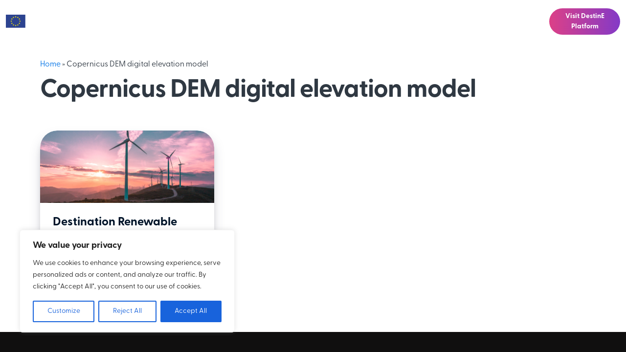

--- FILE ---
content_type: text/html; charset=UTF-8
request_url: https://destination-earth.eu/data_sources/copernicus-dem-digital-elevation-model/
body_size: 15902
content:

<!doctype html>
<html lang="en-US" class="page--use-cases--type">

  <head>
    <!-- Required meta tags -->
    <meta charset="UTF-8">
    <meta name="viewport" content="width=device-width, initial-scale=1">

    <!-- wp_head begin -->
    <meta name='robots' content='index, follow, max-image-preview:large, max-snippet:-1, max-video-preview:-1' />
	<style>img:is([sizes="auto" i], [sizes^="auto," i]) { contain-intrinsic-size: 3000px 1500px }</style>
	
	<!-- This site is optimized with the Yoast SEO plugin v26.2 - https://yoast.com/wordpress/plugins/seo/ -->
	<title>Copernicus DEM digital elevation model Archives - Destination Earth</title>
	<link rel="canonical" href="https://destination-earth.eu/data_sources/copernicus-dem-digital-elevation-model/" />
	<meta property="og:locale" content="en_US" />
	<meta property="og:type" content="article" />
	<meta property="og:title" content="Copernicus DEM digital elevation model Archives - Destination Earth" />
	<meta property="og:url" content="https://destination-earth.eu/data_sources/copernicus-dem-digital-elevation-model/" />
	<meta property="og:site_name" content="Destination Earth" />
	<meta name="twitter:card" content="summary_large_image" />
	<script type="application/ld+json" class="yoast-schema-graph">{"@context":"https://schema.org","@graph":[{"@type":"CollectionPage","@id":"https://destination-earth.eu/data_sources/copernicus-dem-digital-elevation-model/","url":"https://destination-earth.eu/data_sources/copernicus-dem-digital-elevation-model/","name":"Copernicus DEM digital elevation model Archives - Destination Earth","isPartOf":{"@id":"https://destination-earth.eu/#website"},"primaryImageOfPage":{"@id":"https://destination-earth.eu/data_sources/copernicus-dem-digital-elevation-model/#primaryimage"},"image":{"@id":"https://destination-earth.eu/data_sources/copernicus-dem-digital-elevation-model/#primaryimage"},"thumbnailUrl":"https://destination-earth.eu/wp-content/uploads/2023/11/shutterstock_1224817522-scaled.jpg","breadcrumb":{"@id":"https://destination-earth.eu/data_sources/copernicus-dem-digital-elevation-model/#breadcrumb"},"inLanguage":"en-US"},{"@type":"ImageObject","inLanguage":"en-US","@id":"https://destination-earth.eu/data_sources/copernicus-dem-digital-elevation-model/#primaryimage","url":"https://destination-earth.eu/wp-content/uploads/2023/11/shutterstock_1224817522-scaled.jpg","contentUrl":"https://destination-earth.eu/wp-content/uploads/2023/11/shutterstock_1224817522-scaled.jpg","width":2560,"height":1707},{"@type":"BreadcrumbList","@id":"https://destination-earth.eu/data_sources/copernicus-dem-digital-elevation-model/#breadcrumb","itemListElement":[{"@type":"ListItem","position":1,"name":"Home","item":"https://destination-earth.eu/"},{"@type":"ListItem","position":2,"name":"Copernicus DEM digital elevation model"}]},{"@type":"WebSite","@id":"https://destination-earth.eu/#website","url":"https://destination-earth.eu/","name":"Destination Earth","description":"Building a highly accurate digital model of the Earth","alternateName":"DestinE","potentialAction":[{"@type":"SearchAction","target":{"@type":"EntryPoint","urlTemplate":"https://destination-earth.eu/?s={search_term_string}"},"query-input":{"@type":"PropertyValueSpecification","valueRequired":true,"valueName":"search_term_string"}}],"inLanguage":"en-US"}]}</script>
	<!-- / Yoast SEO plugin. -->


<link rel="alternate" type="text/calendar" title="Destination Earth &raquo; iCal Feed" href="https://destination-earth.eu/event/?ical=1" />
<link rel='stylesheet' id='wp-block-library-css' href='https://destination-earth.eu/wp-includes/css/dist/block-library/style.min.css?ver=6.8.3' media='all' />
<style id='classic-theme-styles-inline-css'>
/*! This file is auto-generated */
.wp-block-button__link{color:#fff;background-color:#32373c;border-radius:9999px;box-shadow:none;text-decoration:none;padding:calc(.667em + 2px) calc(1.333em + 2px);font-size:1.125em}.wp-block-file__button{background:#32373c;color:#fff;text-decoration:none}
</style>
<link rel='stylesheet' id='html5-player-vimeo-style-css' href='https://destination-earth.eu/wp-content/plugins/html5-video-player/build/blocks/view.css?ver=6.8.3' media='all' />
<link rel='stylesheet' id='contact-form-7-css' href='https://destination-earth.eu/wp-content/plugins/contact-form-7/includes/css/styles.css?ver=6.1.2' media='all' />
<link rel='stylesheet' id='style2-css' href='https://destination-earth.eu/wp-content/plugins/destine_style/assets/css/editor-style.css?ver=6.8.3' media='all' />
<link rel='stylesheet' id='wpforms-form-locker-frontend-css' href='https://destination-earth.eu/wp-content/plugins/wpforms-form-locker/assets/css/frontend.min.css?ver=2.8.0' media='all' />
<link rel='stylesheet' id='style-css' href='https://destination-earth.eu/wp-content/themes/destine/css/main.min.css' media='all' />
<link rel='stylesheet' id='fontawesome-css' href='https://destination-earth.eu/wp-content/themes/destine/assets/fontawesome/css/fontawesome.min.css' media='all' />
<link rel='stylesheet' id='picostrap-styles-css' href='https://destination-earth.eu/wp-content/themes/destine/css-output/bundle.css?ver=350' media='all' />
<link rel='stylesheet' id='wp_mailjet_form_builder_widget-widget-front-styles-css' href='https://destination-earth.eu/wp-content/plugins/mailjet-for-wordpress/src/widgetformbuilder/css/front-widget.css?ver=6.1.3' media='all' />
<link rel='stylesheet' id='searchwp-forms-css' href='https://destination-earth.eu/wp-content/plugins/searchwp-live-ajax-search/assets/styles/frontend/search-forms.min.css?ver=1.8.6' media='all' />
<link rel='stylesheet' id='searchwp-live-search-css' href='https://destination-earth.eu/wp-content/plugins/searchwp-live-ajax-search/assets/styles/style.min.css?ver=1.8.6' media='all' />
<style id='searchwp-live-search-inline-css'>
.searchwp-live-search-result .searchwp-live-search-result--title a {
  font-size: 16px;
}
.searchwp-live-search-result .searchwp-live-search-result--price {
  font-size: 14px;
}
.searchwp-live-search-result .searchwp-live-search-result--add-to-cart .button {
  font-size: 14px;
}

</style>
<link rel='stylesheet' id='cf7cf-style-css' href='https://destination-earth.eu/wp-content/plugins/cf7-conditional-fields/style.css?ver=2.6.4' media='all' />
<link rel='stylesheet' id='glossary-hint-css' href='https://destination-earth.eu/wp-content/plugins/glossary-by-codeat-premium/assets/css/tooltip-classic.css?ver=2.2.39' media='all' />
<style id='glossary-hint-inline-css'>
.glossary-link a, .glossary-underline {color:#8c3ac1;}
</style>
<script id="cookie-law-info-js-extra">
var _ckyConfig = {"_ipData":[],"_assetsURL":"https:\/\/destination-earth.eu\/wp-content\/plugins\/cookie-law-info\/lite\/frontend\/images\/","_publicURL":"https:\/\/destination-earth.eu","_expiry":"365","_categories":[{"name":"Necessary","slug":"necessary","isNecessary":true,"ccpaDoNotSell":true,"cookies":[],"active":true,"defaultConsent":{"gdpr":true,"ccpa":true}},{"name":"Functional","slug":"functional","isNecessary":false,"ccpaDoNotSell":true,"cookies":[],"active":true,"defaultConsent":{"gdpr":false,"ccpa":false}},{"name":"Analytics","slug":"analytics","isNecessary":false,"ccpaDoNotSell":true,"cookies":[],"active":true,"defaultConsent":{"gdpr":false,"ccpa":false}},{"name":"Performance","slug":"performance","isNecessary":false,"ccpaDoNotSell":true,"cookies":[],"active":true,"defaultConsent":{"gdpr":false,"ccpa":false}},{"name":"Advertisement","slug":"advertisement","isNecessary":false,"ccpaDoNotSell":true,"cookies":[],"active":true,"defaultConsent":{"gdpr":false,"ccpa":false}}],"_activeLaw":"gdpr","_rootDomain":"","_block":"1","_showBanner":"1","_bannerConfig":{"settings":{"type":"box","preferenceCenterType":"popup","position":"bottom-left","applicableLaw":"gdpr"},"behaviours":{"reloadBannerOnAccept":false,"loadAnalyticsByDefault":false,"animations":{"onLoad":"animate","onHide":"sticky"}},"config":{"revisitConsent":{"status":true,"tag":"revisit-consent","position":"bottom-left","meta":{"url":"#"},"styles":{"background-color":"#0056A7"},"elements":{"title":{"type":"text","tag":"revisit-consent-title","status":true,"styles":{"color":"#0056a7"}}}},"preferenceCenter":{"toggle":{"status":true,"tag":"detail-category-toggle","type":"toggle","states":{"active":{"styles":{"background-color":"#1863DC"}},"inactive":{"styles":{"background-color":"#D0D5D2"}}}}},"categoryPreview":{"status":false,"toggle":{"status":true,"tag":"detail-category-preview-toggle","type":"toggle","states":{"active":{"styles":{"background-color":"#1863DC"}},"inactive":{"styles":{"background-color":"#D0D5D2"}}}}},"videoPlaceholder":{"status":true,"styles":{"background-color":"#000000","border-color":"#000000","color":"#ffffff"}},"readMore":{"status":false,"tag":"readmore-button","type":"link","meta":{"noFollow":true,"newTab":true},"styles":{"color":"#1863DC","background-color":"transparent","border-color":"transparent"}},"auditTable":{"status":true},"optOption":{"status":true,"toggle":{"status":true,"tag":"optout-option-toggle","type":"toggle","states":{"active":{"styles":{"background-color":"#1863dc"}},"inactive":{"styles":{"background-color":"#FFFFFF"}}}}}}},"_version":"3.3.5","_logConsent":"1","_tags":[{"tag":"accept-button","styles":{"color":"#FFFFFF","background-color":"#1863DC","border-color":"#1863DC"}},{"tag":"reject-button","styles":{"color":"#1863DC","background-color":"transparent","border-color":"#1863DC"}},{"tag":"settings-button","styles":{"color":"#1863DC","background-color":"transparent","border-color":"#1863DC"}},{"tag":"readmore-button","styles":{"color":"#1863DC","background-color":"transparent","border-color":"transparent"}},{"tag":"donotsell-button","styles":{"color":"#1863DC","background-color":"transparent","border-color":"transparent"}},{"tag":"accept-button","styles":{"color":"#FFFFFF","background-color":"#1863DC","border-color":"#1863DC"}},{"tag":"revisit-consent","styles":{"background-color":"#0056A7"}}],"_shortCodes":[{"key":"cky_readmore","content":"<a href=\"#\" class=\"cky-policy\" aria-label=\"Cookie Policy\" target=\"_blank\" rel=\"noopener\" data-cky-tag=\"readmore-button\">Cookie Policy<\/a>","tag":"readmore-button","status":false,"attributes":{"rel":"nofollow","target":"_blank"}},{"key":"cky_show_desc","content":"<button class=\"cky-show-desc-btn\" data-cky-tag=\"show-desc-button\" aria-label=\"Show more\">Show more<\/button>","tag":"show-desc-button","status":true,"attributes":[]},{"key":"cky_hide_desc","content":"<button class=\"cky-show-desc-btn\" data-cky-tag=\"hide-desc-button\" aria-label=\"Show less\">Show less<\/button>","tag":"hide-desc-button","status":true,"attributes":[]},{"key":"cky_category_toggle_label","content":"[cky_{{status}}_category_label] [cky_preference_{{category_slug}}_title]","tag":"","status":true,"attributes":[]},{"key":"cky_enable_category_label","content":"Enable","tag":"","status":true,"attributes":[]},{"key":"cky_disable_category_label","content":"Disable","tag":"","status":true,"attributes":[]},{"key":"cky_video_placeholder","content":"<div class=\"video-placeholder-normal\" data-cky-tag=\"video-placeholder\" id=\"[UNIQUEID]\"><p class=\"video-placeholder-text-normal\" data-cky-tag=\"placeholder-title\">Please accept cookies to access this content<\/p><\/div>","tag":"","status":true,"attributes":[]},{"key":"cky_enable_optout_label","content":"Enable","tag":"","status":true,"attributes":[]},{"key":"cky_disable_optout_label","content":"Disable","tag":"","status":true,"attributes":[]},{"key":"cky_optout_toggle_label","content":"[cky_{{status}}_optout_label] [cky_optout_option_title]","tag":"","status":true,"attributes":[]},{"key":"cky_optout_option_title","content":"Do Not Sell or Share My Personal Information","tag":"","status":true,"attributes":[]},{"key":"cky_optout_close_label","content":"Close","tag":"","status":true,"attributes":[]},{"key":"cky_preference_close_label","content":"Close","tag":"","status":true,"attributes":[]}],"_rtl":"","_language":"en","_providersToBlock":[]};
var _ckyStyles = {"css":".cky-overlay{background: #000000; opacity: 0.4; position: fixed; top: 0; left: 0; width: 100%; height: 100%; z-index: 99999999;}.cky-hide{display: none;}.cky-btn-revisit-wrapper{display: flex; align-items: center; justify-content: center; background: #0056a7; width: 45px; height: 45px; border-radius: 50%; position: fixed; z-index: 999999; cursor: pointer;}.cky-revisit-bottom-left{bottom: 15px; left: 15px;}.cky-revisit-bottom-right{bottom: 15px; right: 15px;}.cky-btn-revisit-wrapper .cky-btn-revisit{display: flex; align-items: center; justify-content: center; background: none; border: none; cursor: pointer; position: relative; margin: 0; padding: 0;}.cky-btn-revisit-wrapper .cky-btn-revisit img{max-width: fit-content; margin: 0; height: 30px; width: 30px;}.cky-revisit-bottom-left:hover::before{content: attr(data-tooltip); position: absolute; background: #4e4b66; color: #ffffff; left: calc(100% + 7px); font-size: 12px; line-height: 16px; width: max-content; padding: 4px 8px; border-radius: 4px;}.cky-revisit-bottom-left:hover::after{position: absolute; content: \"\"; border: 5px solid transparent; left: calc(100% + 2px); border-left-width: 0; border-right-color: #4e4b66;}.cky-revisit-bottom-right:hover::before{content: attr(data-tooltip); position: absolute; background: #4e4b66; color: #ffffff; right: calc(100% + 7px); font-size: 12px; line-height: 16px; width: max-content; padding: 4px 8px; border-radius: 4px;}.cky-revisit-bottom-right:hover::after{position: absolute; content: \"\"; border: 5px solid transparent; right: calc(100% + 2px); border-right-width: 0; border-left-color: #4e4b66;}.cky-revisit-hide{display: none;}.cky-consent-container{position: fixed; width: 440px; box-sizing: border-box; z-index: 9999999; border-radius: 6px;}.cky-consent-container .cky-consent-bar{background: #ffffff; border: 1px solid; padding: 20px 26px; box-shadow: 0 -1px 10px 0 #acabab4d; border-radius: 6px;}.cky-box-bottom-left{bottom: 40px; left: 40px;}.cky-box-bottom-right{bottom: 40px; right: 40px;}.cky-box-top-left{top: 40px; left: 40px;}.cky-box-top-right{top: 40px; right: 40px;}.cky-custom-brand-logo-wrapper .cky-custom-brand-logo{width: 100px; height: auto; margin: 0 0 12px 0;}.cky-notice .cky-title{color: #212121; font-weight: 700; font-size: 18px; line-height: 24px; margin: 0 0 12px 0;}.cky-notice-des *,.cky-preference-content-wrapper *,.cky-accordion-header-des *,.cky-gpc-wrapper .cky-gpc-desc *{font-size: 14px;}.cky-notice-des{color: #212121; font-size: 14px; line-height: 24px; font-weight: 400;}.cky-notice-des img{height: 25px; width: 25px;}.cky-consent-bar .cky-notice-des p,.cky-gpc-wrapper .cky-gpc-desc p,.cky-preference-body-wrapper .cky-preference-content-wrapper p,.cky-accordion-header-wrapper .cky-accordion-header-des p,.cky-cookie-des-table li div:last-child p{color: inherit; margin-top: 0; overflow-wrap: break-word;}.cky-notice-des P:last-child,.cky-preference-content-wrapper p:last-child,.cky-cookie-des-table li div:last-child p:last-child,.cky-gpc-wrapper .cky-gpc-desc p:last-child{margin-bottom: 0;}.cky-notice-des a.cky-policy,.cky-notice-des button.cky-policy{font-size: 14px; color: #1863dc; white-space: nowrap; cursor: pointer; background: transparent; border: 1px solid; text-decoration: underline;}.cky-notice-des button.cky-policy{padding: 0;}.cky-notice-des a.cky-policy:focus-visible,.cky-notice-des button.cky-policy:focus-visible,.cky-preference-content-wrapper .cky-show-desc-btn:focus-visible,.cky-accordion-header .cky-accordion-btn:focus-visible,.cky-preference-header .cky-btn-close:focus-visible,.cky-switch input[type=\"checkbox\"]:focus-visible,.cky-footer-wrapper a:focus-visible,.cky-btn:focus-visible{outline: 2px solid #1863dc; outline-offset: 2px;}.cky-btn:focus:not(:focus-visible),.cky-accordion-header .cky-accordion-btn:focus:not(:focus-visible),.cky-preference-content-wrapper .cky-show-desc-btn:focus:not(:focus-visible),.cky-btn-revisit-wrapper .cky-btn-revisit:focus:not(:focus-visible),.cky-preference-header .cky-btn-close:focus:not(:focus-visible),.cky-consent-bar .cky-banner-btn-close:focus:not(:focus-visible){outline: 0;}button.cky-show-desc-btn:not(:hover):not(:active){color: #1863dc; background: transparent;}button.cky-accordion-btn:not(:hover):not(:active),button.cky-banner-btn-close:not(:hover):not(:active),button.cky-btn-revisit:not(:hover):not(:active),button.cky-btn-close:not(:hover):not(:active){background: transparent;}.cky-consent-bar button:hover,.cky-modal.cky-modal-open button:hover,.cky-consent-bar button:focus,.cky-modal.cky-modal-open button:focus{text-decoration: none;}.cky-notice-btn-wrapper{display: flex; justify-content: flex-start; align-items: center; flex-wrap: wrap; margin-top: 16px;}.cky-notice-btn-wrapper .cky-btn{text-shadow: none; box-shadow: none;}.cky-btn{flex: auto; max-width: 100%; font-size: 14px; font-family: inherit; line-height: 24px; padding: 8px; font-weight: 500; margin: 0 8px 0 0; border-radius: 2px; cursor: pointer; text-align: center; text-transform: none; min-height: 0;}.cky-btn:hover{opacity: 0.8;}.cky-btn-customize{color: #1863dc; background: transparent; border: 2px solid #1863dc;}.cky-btn-reject{color: #1863dc; background: transparent; border: 2px solid #1863dc;}.cky-btn-accept{background: #1863dc; color: #ffffff; border: 2px solid #1863dc;}.cky-btn:last-child{margin-right: 0;}@media (max-width: 576px){.cky-box-bottom-left{bottom: 0; left: 0;}.cky-box-bottom-right{bottom: 0; right: 0;}.cky-box-top-left{top: 0; left: 0;}.cky-box-top-right{top: 0; right: 0;}}@media (max-width: 440px){.cky-box-bottom-left, .cky-box-bottom-right, .cky-box-top-left, .cky-box-top-right{width: 100%; max-width: 100%;}.cky-consent-container .cky-consent-bar{padding: 20px 0;}.cky-custom-brand-logo-wrapper, .cky-notice .cky-title, .cky-notice-des, .cky-notice-btn-wrapper{padding: 0 24px;}.cky-notice-des{max-height: 40vh; overflow-y: scroll;}.cky-notice-btn-wrapper{flex-direction: column; margin-top: 0;}.cky-btn{width: 100%; margin: 10px 0 0 0;}.cky-notice-btn-wrapper .cky-btn-customize{order: 2;}.cky-notice-btn-wrapper .cky-btn-reject{order: 3;}.cky-notice-btn-wrapper .cky-btn-accept{order: 1; margin-top: 16px;}}@media (max-width: 352px){.cky-notice .cky-title{font-size: 16px;}.cky-notice-des *{font-size: 12px;}.cky-notice-des, .cky-btn{font-size: 12px;}}.cky-modal.cky-modal-open{display: flex; visibility: visible; -webkit-transform: translate(-50%, -50%); -moz-transform: translate(-50%, -50%); -ms-transform: translate(-50%, -50%); -o-transform: translate(-50%, -50%); transform: translate(-50%, -50%); top: 50%; left: 50%; transition: all 1s ease;}.cky-modal{box-shadow: 0 32px 68px rgba(0, 0, 0, 0.3); margin: 0 auto; position: fixed; max-width: 100%; background: #ffffff; top: 50%; box-sizing: border-box; border-radius: 6px; z-index: 999999999; color: #212121; -webkit-transform: translate(-50%, 100%); -moz-transform: translate(-50%, 100%); -ms-transform: translate(-50%, 100%); -o-transform: translate(-50%, 100%); transform: translate(-50%, 100%); visibility: hidden; transition: all 0s ease;}.cky-preference-center{max-height: 79vh; overflow: hidden; width: 845px; overflow: hidden; flex: 1 1 0; display: flex; flex-direction: column; border-radius: 6px;}.cky-preference-header{display: flex; align-items: center; justify-content: space-between; padding: 22px 24px; border-bottom: 1px solid;}.cky-preference-header .cky-preference-title{font-size: 18px; font-weight: 700; line-height: 24px;}.cky-preference-header .cky-btn-close{margin: 0; cursor: pointer; vertical-align: middle; padding: 0; background: none; border: none; width: auto; height: auto; min-height: 0; line-height: 0; text-shadow: none; box-shadow: none;}.cky-preference-header .cky-btn-close img{margin: 0; height: 10px; width: 10px;}.cky-preference-body-wrapper{padding: 0 24px; flex: 1; overflow: auto; box-sizing: border-box;}.cky-preference-content-wrapper,.cky-gpc-wrapper .cky-gpc-desc{font-size: 14px; line-height: 24px; font-weight: 400; padding: 12px 0;}.cky-preference-content-wrapper{border-bottom: 1px solid;}.cky-preference-content-wrapper img{height: 25px; width: 25px;}.cky-preference-content-wrapper .cky-show-desc-btn{font-size: 14px; font-family: inherit; color: #1863dc; text-decoration: none; line-height: 24px; padding: 0; margin: 0; white-space: nowrap; cursor: pointer; background: transparent; border-color: transparent; text-transform: none; min-height: 0; text-shadow: none; box-shadow: none;}.cky-accordion-wrapper{margin-bottom: 10px;}.cky-accordion{border-bottom: 1px solid;}.cky-accordion:last-child{border-bottom: none;}.cky-accordion .cky-accordion-item{display: flex; margin-top: 10px;}.cky-accordion .cky-accordion-body{display: none;}.cky-accordion.cky-accordion-active .cky-accordion-body{display: block; padding: 0 22px; margin-bottom: 16px;}.cky-accordion-header-wrapper{cursor: pointer; width: 100%;}.cky-accordion-item .cky-accordion-header{display: flex; justify-content: space-between; align-items: center;}.cky-accordion-header .cky-accordion-btn{font-size: 16px; font-family: inherit; color: #212121; line-height: 24px; background: none; border: none; font-weight: 700; padding: 0; margin: 0; cursor: pointer; text-transform: none; min-height: 0; text-shadow: none; box-shadow: none;}.cky-accordion-header .cky-always-active{color: #008000; font-weight: 600; line-height: 24px; font-size: 14px;}.cky-accordion-header-des{font-size: 14px; line-height: 24px; margin: 10px 0 16px 0;}.cky-accordion-chevron{margin-right: 22px; position: relative; cursor: pointer;}.cky-accordion-chevron-hide{display: none;}.cky-accordion .cky-accordion-chevron i::before{content: \"\"; position: absolute; border-right: 1.4px solid; border-bottom: 1.4px solid; border-color: inherit; height: 6px; width: 6px; -webkit-transform: rotate(-45deg); -moz-transform: rotate(-45deg); -ms-transform: rotate(-45deg); -o-transform: rotate(-45deg); transform: rotate(-45deg); transition: all 0.2s ease-in-out; top: 8px;}.cky-accordion.cky-accordion-active .cky-accordion-chevron i::before{-webkit-transform: rotate(45deg); -moz-transform: rotate(45deg); -ms-transform: rotate(45deg); -o-transform: rotate(45deg); transform: rotate(45deg);}.cky-audit-table{background: #f4f4f4; border-radius: 6px;}.cky-audit-table .cky-empty-cookies-text{color: inherit; font-size: 12px; line-height: 24px; margin: 0; padding: 10px;}.cky-audit-table .cky-cookie-des-table{font-size: 12px; line-height: 24px; font-weight: normal; padding: 15px 10px; border-bottom: 1px solid; border-bottom-color: inherit; margin: 0;}.cky-audit-table .cky-cookie-des-table:last-child{border-bottom: none;}.cky-audit-table .cky-cookie-des-table li{list-style-type: none; display: flex; padding: 3px 0;}.cky-audit-table .cky-cookie-des-table li:first-child{padding-top: 0;}.cky-cookie-des-table li div:first-child{width: 100px; font-weight: 600; word-break: break-word; word-wrap: break-word;}.cky-cookie-des-table li div:last-child{flex: 1; word-break: break-word; word-wrap: break-word; margin-left: 8px;}.cky-footer-shadow{display: block; width: 100%; height: 40px; background: linear-gradient(180deg, rgba(255, 255, 255, 0) 0%, #ffffff 100%); position: absolute; bottom: calc(100% - 1px);}.cky-footer-wrapper{position: relative;}.cky-prefrence-btn-wrapper{display: flex; flex-wrap: wrap; align-items: center; justify-content: center; padding: 22px 24px; border-top: 1px solid;}.cky-prefrence-btn-wrapper .cky-btn{flex: auto; max-width: 100%; text-shadow: none; box-shadow: none;}.cky-btn-preferences{color: #1863dc; background: transparent; border: 2px solid #1863dc;}.cky-preference-header,.cky-preference-body-wrapper,.cky-preference-content-wrapper,.cky-accordion-wrapper,.cky-accordion,.cky-accordion-wrapper,.cky-footer-wrapper,.cky-prefrence-btn-wrapper{border-color: inherit;}@media (max-width: 845px){.cky-modal{max-width: calc(100% - 16px);}}@media (max-width: 576px){.cky-modal{max-width: 100%;}.cky-preference-center{max-height: 100vh;}.cky-prefrence-btn-wrapper{flex-direction: column;}.cky-accordion.cky-accordion-active .cky-accordion-body{padding-right: 0;}.cky-prefrence-btn-wrapper .cky-btn{width: 100%; margin: 10px 0 0 0;}.cky-prefrence-btn-wrapper .cky-btn-reject{order: 3;}.cky-prefrence-btn-wrapper .cky-btn-accept{order: 1; margin-top: 0;}.cky-prefrence-btn-wrapper .cky-btn-preferences{order: 2;}}@media (max-width: 425px){.cky-accordion-chevron{margin-right: 15px;}.cky-notice-btn-wrapper{margin-top: 0;}.cky-accordion.cky-accordion-active .cky-accordion-body{padding: 0 15px;}}@media (max-width: 352px){.cky-preference-header .cky-preference-title{font-size: 16px;}.cky-preference-header{padding: 16px 24px;}.cky-preference-content-wrapper *, .cky-accordion-header-des *{font-size: 12px;}.cky-preference-content-wrapper, .cky-preference-content-wrapper .cky-show-more, .cky-accordion-header .cky-always-active, .cky-accordion-header-des, .cky-preference-content-wrapper .cky-show-desc-btn, .cky-notice-des a.cky-policy{font-size: 12px;}.cky-accordion-header .cky-accordion-btn{font-size: 14px;}}.cky-switch{display: flex;}.cky-switch input[type=\"checkbox\"]{position: relative; width: 44px; height: 24px; margin: 0; background: #d0d5d2; -webkit-appearance: none; border-radius: 50px; cursor: pointer; outline: 0; border: none; top: 0;}.cky-switch input[type=\"checkbox\"]:checked{background: #1863dc;}.cky-switch input[type=\"checkbox\"]:before{position: absolute; content: \"\"; height: 20px; width: 20px; left: 2px; bottom: 2px; border-radius: 50%; background-color: white; -webkit-transition: 0.4s; transition: 0.4s; margin: 0;}.cky-switch input[type=\"checkbox\"]:after{display: none;}.cky-switch input[type=\"checkbox\"]:checked:before{-webkit-transform: translateX(20px); -ms-transform: translateX(20px); transform: translateX(20px);}@media (max-width: 425px){.cky-switch input[type=\"checkbox\"]{width: 38px; height: 21px;}.cky-switch input[type=\"checkbox\"]:before{height: 17px; width: 17px;}.cky-switch input[type=\"checkbox\"]:checked:before{-webkit-transform: translateX(17px); -ms-transform: translateX(17px); transform: translateX(17px);}}.cky-consent-bar .cky-banner-btn-close{position: absolute; right: 9px; top: 5px; background: none; border: none; cursor: pointer; padding: 0; margin: 0; min-height: 0; line-height: 0; height: auto; width: auto; text-shadow: none; box-shadow: none;}.cky-consent-bar .cky-banner-btn-close img{height: 9px; width: 9px; margin: 0;}.cky-notice-group{font-size: 14px; line-height: 24px; font-weight: 400; color: #212121;}.cky-notice-btn-wrapper .cky-btn-do-not-sell{font-size: 14px; line-height: 24px; padding: 6px 0; margin: 0; font-weight: 500; background: none; border-radius: 2px; border: none; cursor: pointer; text-align: left; color: #1863dc; background: transparent; border-color: transparent; box-shadow: none; text-shadow: none;}.cky-consent-bar .cky-banner-btn-close:focus-visible,.cky-notice-btn-wrapper .cky-btn-do-not-sell:focus-visible,.cky-opt-out-btn-wrapper .cky-btn:focus-visible,.cky-opt-out-checkbox-wrapper input[type=\"checkbox\"].cky-opt-out-checkbox:focus-visible{outline: 2px solid #1863dc; outline-offset: 2px;}@media (max-width: 440px){.cky-consent-container{width: 100%;}}@media (max-width: 352px){.cky-notice-des a.cky-policy, .cky-notice-btn-wrapper .cky-btn-do-not-sell{font-size: 12px;}}.cky-opt-out-wrapper{padding: 12px 0;}.cky-opt-out-wrapper .cky-opt-out-checkbox-wrapper{display: flex; align-items: center;}.cky-opt-out-checkbox-wrapper .cky-opt-out-checkbox-label{font-size: 16px; font-weight: 700; line-height: 24px; margin: 0 0 0 12px; cursor: pointer;}.cky-opt-out-checkbox-wrapper input[type=\"checkbox\"].cky-opt-out-checkbox{background-color: #ffffff; border: 1px solid black; width: 20px; height: 18.5px; margin: 0; -webkit-appearance: none; position: relative; display: flex; align-items: center; justify-content: center; border-radius: 2px; cursor: pointer;}.cky-opt-out-checkbox-wrapper input[type=\"checkbox\"].cky-opt-out-checkbox:checked{background-color: #1863dc; border: none;}.cky-opt-out-checkbox-wrapper input[type=\"checkbox\"].cky-opt-out-checkbox:checked::after{left: 6px; bottom: 4px; width: 7px; height: 13px; border: solid #ffffff; border-width: 0 3px 3px 0; border-radius: 2px; -webkit-transform: rotate(45deg); -ms-transform: rotate(45deg); transform: rotate(45deg); content: \"\"; position: absolute; box-sizing: border-box;}.cky-opt-out-checkbox-wrapper.cky-disabled .cky-opt-out-checkbox-label,.cky-opt-out-checkbox-wrapper.cky-disabled input[type=\"checkbox\"].cky-opt-out-checkbox{cursor: no-drop;}.cky-gpc-wrapper{margin: 0 0 0 32px;}.cky-footer-wrapper .cky-opt-out-btn-wrapper{display: flex; flex-wrap: wrap; align-items: center; justify-content: center; padding: 22px 24px;}.cky-opt-out-btn-wrapper .cky-btn{flex: auto; max-width: 100%; text-shadow: none; box-shadow: none;}.cky-opt-out-btn-wrapper .cky-btn-cancel{border: 1px solid #dedfe0; background: transparent; color: #858585;}.cky-opt-out-btn-wrapper .cky-btn-confirm{background: #1863dc; color: #ffffff; border: 1px solid #1863dc;}@media (max-width: 352px){.cky-opt-out-checkbox-wrapper .cky-opt-out-checkbox-label{font-size: 14px;}.cky-gpc-wrapper .cky-gpc-desc, .cky-gpc-wrapper .cky-gpc-desc *{font-size: 12px;}.cky-opt-out-checkbox-wrapper input[type=\"checkbox\"].cky-opt-out-checkbox{width: 16px; height: 16px;}.cky-opt-out-checkbox-wrapper input[type=\"checkbox\"].cky-opt-out-checkbox:checked::after{left: 5px; bottom: 4px; width: 3px; height: 9px;}.cky-gpc-wrapper{margin: 0 0 0 28px;}}.video-placeholder-youtube{background-size: 100% 100%; background-position: center; background-repeat: no-repeat; background-color: #b2b0b059; position: relative; display: flex; align-items: center; justify-content: center; max-width: 100%;}.video-placeholder-text-youtube{text-align: center; align-items: center; padding: 10px 16px; background-color: #000000cc; color: #ffffff; border: 1px solid; border-radius: 2px; cursor: pointer;}.video-placeholder-normal{background-image: url(\"\/wp-content\/plugins\/cookie-law-info\/lite\/frontend\/images\/placeholder.svg\"); background-size: 80px; background-position: center; background-repeat: no-repeat; background-color: #b2b0b059; position: relative; display: flex; align-items: flex-end; justify-content: center; max-width: 100%;}.video-placeholder-text-normal{align-items: center; padding: 10px 16px; text-align: center; border: 1px solid; border-radius: 2px; cursor: pointer;}.cky-rtl{direction: rtl; text-align: right;}.cky-rtl .cky-banner-btn-close{left: 9px; right: auto;}.cky-rtl .cky-notice-btn-wrapper .cky-btn:last-child{margin-right: 8px;}.cky-rtl .cky-notice-btn-wrapper .cky-btn:first-child{margin-right: 0;}.cky-rtl .cky-notice-btn-wrapper{margin-left: 0; margin-right: 15px;}.cky-rtl .cky-prefrence-btn-wrapper .cky-btn{margin-right: 8px;}.cky-rtl .cky-prefrence-btn-wrapper .cky-btn:first-child{margin-right: 0;}.cky-rtl .cky-accordion .cky-accordion-chevron i::before{border: none; border-left: 1.4px solid; border-top: 1.4px solid; left: 12px;}.cky-rtl .cky-accordion.cky-accordion-active .cky-accordion-chevron i::before{-webkit-transform: rotate(-135deg); -moz-transform: rotate(-135deg); -ms-transform: rotate(-135deg); -o-transform: rotate(-135deg); transform: rotate(-135deg);}@media (max-width: 768px){.cky-rtl .cky-notice-btn-wrapper{margin-right: 0;}}@media (max-width: 576px){.cky-rtl .cky-notice-btn-wrapper .cky-btn:last-child{margin-right: 0;}.cky-rtl .cky-prefrence-btn-wrapper .cky-btn{margin-right: 0;}.cky-rtl .cky-accordion.cky-accordion-active .cky-accordion-body{padding: 0 22px 0 0;}}@media (max-width: 425px){.cky-rtl .cky-accordion.cky-accordion-active .cky-accordion-body{padding: 0 15px 0 0;}}.cky-rtl .cky-opt-out-btn-wrapper .cky-btn{margin-right: 12px;}.cky-rtl .cky-opt-out-btn-wrapper .cky-btn:first-child{margin-right: 0;}.cky-rtl .cky-opt-out-checkbox-wrapper .cky-opt-out-checkbox-label{margin: 0 12px 0 0;}"};
</script>
<script src="https://destination-earth.eu/wp-content/plugins/cookie-law-info/lite/frontend/js/script.min.js?ver=3.3.5" id="cookie-law-info-js"></script>
<script src="https://destination-earth.eu/wp-includes/js/jquery/jquery.min.js?ver=3.7.1" id="jquery-core-js"></script>
<script src="https://destination-earth.eu/wp-includes/js/jquery/jquery-migrate.min.js?ver=3.4.1" id="jquery-migrate-js"></script>
 <style> #h5vpQuickPlayer { width: 100%; max-width: 100%; margin: 0 auto; } </style> <style id="cky-style-inline">[data-cky-tag]{visibility:hidden;}</style><meta name="tec-api-version" content="v1"><meta name="tec-api-origin" content="https://destination-earth.eu"><link rel="alternate" href="https://destination-earth.eu/wp-json/tribe/events/v1/" />	
	<link rel="preconnect"
		href="https://fonts.gstatic.com"
		crossorigin />
	
	<link rel="preconnect" href="https://fonts.googleapis.com">
	<link rel="stylesheet" href="https://use.typekit.net/wqb3asi.css" />

	<noscript>
		<link rel="stylesheet"
			href="https://use.typekit.net/wqb3asi.css" />
	</noscript>
 <link rel="icon" href="https://destination-earth.eu/wp-content/uploads/2023/04/favicon.svg" sizes="32x32" />
<link rel="icon" href="https://destination-earth.eu/wp-content/uploads/2023/04/favicon.svg" sizes="192x192" />
<link rel="apple-touch-icon" href="https://destination-earth.eu/wp-content/uploads/2023/04/favicon.svg" />
<meta name="msapplication-TileImage" content="https://destination-earth.eu/wp-content/uploads/2023/04/favicon.svg" />
      <script>
        (function($) {
          $(document).on('facetwp-loaded', function() {
            $('.sidebar_filters .facetwp-facet').each(function() {
              const facet = $(this);
              const facet_name = facet.attr('data-name');
              const facet_type = facet.attr('data-type');
              const facet_label = FWP.settings.labels[facet_name];
              if (facet_type !== 'pager' && facet_type !== 'sort' && facet_type !== 'reset' && facet_type !== 'search') {
                if (facet.closest('.facet-wrap').length < 1 && facet.closest('.facetwp-flyout').length < 1) {
                  facet.wrap('<div class="facet-wrap ' + facet_type + '"></div>');
                  facet.before('<label class="facet-label"><b>' + facet_label + '</b></label>');
                }
              }
            });
          });
        })(jQuery);
      </script>
    <style id="wpforms-css-vars-root">
				:root {
					--wpforms-field-border-radius: 3px;
--wpforms-field-border-style: solid;
--wpforms-field-border-size: 1px;
--wpforms-field-background-color: #ffffff;
--wpforms-field-border-color: rgba( 0, 0, 0, 0.25 );
--wpforms-field-border-color-spare: rgba( 0, 0, 0, 0.25 );
--wpforms-field-text-color: rgba( 0, 0, 0, 0.7 );
--wpforms-field-menu-color: #ffffff;
--wpforms-label-color: rgba( 0, 0, 0, 0.85 );
--wpforms-label-sublabel-color: rgba( 0, 0, 0, 0.55 );
--wpforms-label-error-color: #d63637;
--wpforms-button-border-radius: 3px;
--wpforms-button-border-style: none;
--wpforms-button-border-size: 1px;
--wpforms-button-background-color: #066aab;
--wpforms-button-border-color: #066aab;
--wpforms-button-text-color: #ffffff;
--wpforms-page-break-color: #066aab;
--wpforms-background-image: none;
--wpforms-background-position: center center;
--wpforms-background-repeat: no-repeat;
--wpforms-background-size: cover;
--wpforms-background-width: 100px;
--wpforms-background-height: 100px;
--wpforms-background-color: rgba( 0, 0, 0, 0 );
--wpforms-background-url: none;
--wpforms-container-padding: 0px;
--wpforms-container-border-style: none;
--wpforms-container-border-width: 1px;
--wpforms-container-border-color: #000000;
--wpforms-container-border-radius: 3px;
--wpforms-field-size-input-height: 43px;
--wpforms-field-size-input-spacing: 15px;
--wpforms-field-size-font-size: 16px;
--wpforms-field-size-line-height: 19px;
--wpforms-field-size-padding-h: 14px;
--wpforms-field-size-checkbox-size: 16px;
--wpforms-field-size-sublabel-spacing: 5px;
--wpforms-field-size-icon-size: 1;
--wpforms-label-size-font-size: 16px;
--wpforms-label-size-line-height: 19px;
--wpforms-label-size-sublabel-font-size: 14px;
--wpforms-label-size-sublabel-line-height: 17px;
--wpforms-button-size-font-size: 17px;
--wpforms-button-size-height: 41px;
--wpforms-button-size-padding-h: 15px;
--wpforms-button-size-margin-top: 10px;
--wpforms-container-shadow-size-box-shadow: none;

				}
			</style>    <!-- wp_head end -->
  </head>
  <body class="archive tax-data_sources term-copernicus-dem-digital-elevation-model term-108 wp-embed-responsive wp-theme-picostrap5 wp-child-theme-destine lc-custom-header lc-custom-footer tribe-no-js" >
      
    
    


<header id='lc-header'>
<div>
	<nav id="header__front" class="navbar navbar-expand-lg  fixed-top p-0">
		<div class="container-fluid"><a class="navbar-brand" href="https://destination-earth.eu/">
				<img class="img-fluid logo__img" src="/wp-content/uploads/2023/03/destination_earth_logo.svg" alt="" width="248px" height="248px">
			</a>
			<button class="navbar-toggler" id="button-mobile" type="button" data-bs-toggle="offcanvas" data-bs-target="#offcanvasRight" aria-controls="offcanvasRight">
				<span class="navbar-toggler-icon"></span>
			</button>
			<div class="collapse navbar-collapse offcanvas offcanvas-end" tabindex="-1" id="offcanvasRight" aria-labelledby="offcanvasRightLabel">
				<button type="button" class="btn-close text-reset" data-bs-dismiss="offcanvas" aria-label="Close"></button>
				<div  class="offcanvas-menu live-shortcode me-auto"> <!--  lc_nav_menu --> <ul id="menu-primary-menu" class="navbar-nav me-auto mb-2 mb-md-0 navbar-nav justify-content-end"><li  class="menu-item menu-item-type-post_type menu-item-object-page menu-item-has-children dropdown nav-item nav-item-305"><a href="https://destination-earth.eu/destination-earth/" class="nav-link  dropdown-toggle">About</a>
<ul class="dropdown-menu  depth_0">
	<li  class="menu-item menu-item-type-post_type menu-item-object-page nav-item nav-item-1866"><a href="https://destination-earth.eu/destination-earth/destines-components/" class="dropdown-item ">DestinE Components</a></li>
	<li  class="menu-item menu-item-type-post_type menu-item-object-page nav-item nav-item-7281"><a href="https://destination-earth.eu/national-initiatives/" class="dropdown-item ">National DestinE-related Activities</a></li>
	<li  class="menu-item menu-item-type-post_type_archive menu-item-object-glossary nav-item nav-item-12011"><a href="https://destination-earth.eu/glossary/" class="dropdown-item ">Glossary</a></li>
</ul>
</li>
<li  class="menu-item menu-item-type-post_type_archive menu-item-object-use-cases nav-item nav-item-5580"><a href="https://destination-earth.eu/use-cases/" class="nav-link ">Use Cases</a></li>
<li  class="no-link menu-item menu-item-type-post_type menu-item-object-page menu-item-has-children dropdown nav-item nav-item-2059"><a href="https://destination-earth.eu/destine-community/" class="nav-link  dropdown-toggle">Community</a>
<ul class="dropdown-menu  depth_0">
	<li  class="menu-item menu-item-type-post_type menu-item-object-page nav-item nav-item-2061"><a href="https://destination-earth.eu/destine-community/" class="dropdown-item ">DestinE Community</a></li>
	<li  class="menu-item menu-item-type-post_type menu-item-object-page nav-item nav-item-2060"><a href="https://destination-earth.eu/destine-community/become-part-of-the-destine-community/" class="dropdown-item ">Subscribe to the newsletter</a></li>
	<li  class="menu-item menu-item-type-post_type menu-item-object-page nav-item nav-item-6995"><a href="https://destination-earth.eu/community-repository/" class="dropdown-item ">Community Repository</a></li>
</ul>
</li>
<li  class="menu-item menu-item-type-post_type_archive menu-item-object-procurement menu-item-has-children dropdown nav-item nav-item-2403"><a href="https://destination-earth.eu/procurement/" class="nav-link  dropdown-toggle">Procurements</a>
<ul class="dropdown-menu  depth_0">
	<li  class="menu-item menu-item-type-custom menu-item-object-custom nav-item nav-item-3588"><a href="https://destination-earth.eu/procurement/" class="dropdown-item ">DestinE Procurements</a></li>
	<li  class="menu-item menu-item-type-post_type menu-item-object-page nav-item nav-item-2868"><a href="https://destination-earth.eu/other-procurements/" class="dropdown-item ">Other Procurements</a></li>
</ul>
</li>
<li  class="no-link menu-item menu-item-type-post_type menu-item-object-page menu-item-has-children dropdown nav-item nav-item-237"><a href="https://destination-earth.eu/news-events/" class="nav-link  dropdown-toggle">News &#038; Events</a>
<ul class="dropdown-menu  depth_0">
	<li  class="menu-item menu-item-type-custom menu-item-object-custom nav-item nav-item-379"><a href="/news" class="dropdown-item ">News</a></li>
	<li  class="menu-item menu-item-type-custom menu-item-object-custom nav-item nav-item-388"><a href="/event/" class="dropdown-item ">Events</a></li>
	<li  class="menu-item menu-item-type-post_type menu-item-object-page nav-item nav-item-6074"><a href="https://destination-earth.eu/submission-of-community-news-events-jobs/" class="dropdown-item ">Contribute to News &#038; Events</a></li>
	<li  class="menu-item menu-item-type-custom menu-item-object-custom nav-item nav-item-9577"><a href="https://destination-earth.eu/newsletters/" class="dropdown-item ">Newsletters</a></li>
</ul>
</li>
<li  class="no-link menu-item menu-item-type-post_type menu-item-object-page menu-item-has-children dropdown nav-item nav-item-8892"><a href="https://destination-earth.eu/videos-podcasts/" class="nav-link  dropdown-toggle">Multimedia</a>
<ul class="dropdown-menu  depth_0">
	<li  class="menu-item menu-item-type-post_type menu-item-object-page nav-item nav-item-8895"><a href="https://destination-earth.eu/videos-podcasts/" class="dropdown-item ">Videos &#038; Podcasts</a></li>
	<li  class="menu-item menu-item-type-post_type menu-item-object-page nav-item nav-item-5493"><a href="https://destination-earth.eu/communications-kit/" class="dropdown-item ">Communications Kit</a></li>
</ul>
</li>
<li  class="menu-item menu-item-type-post_type menu-item-object-page nav-item nav-item-7439"><a href="https://destination-earth.eu/frequently-asked-questions/" class="nav-link ">FAQ</a></li>
<li  class="menu-item menu-item-type-post_type menu-item-object-page menu-item-has-children dropdown nav-item nav-item-378"><a href="https://destination-earth.eu/contact-us/" class="nav-link  dropdown-toggle">Contact us</a>
<ul class="dropdown-menu  depth_0">
	<li  class="menu-item menu-item-type-post_type menu-item-object-page nav-item nav-item-8201"><a href="https://destination-earth.eu/press-media/" class="dropdown-item ">Press &amp; Media</a></li>
</ul>
</li>
</ul> <!-- /lc_nav_menu --> </div>
			</div>
			<!--<div>
	<form method="get" id="searchform" role="search">
		<label class="visually-hidden" for="s"> Search </label>
		<div class="input-group">
			<input class="field form-control" id="s" name="search_query" type="text" data-swplive="true" placeholder="Search..." value="">
			<button type="submit" id="searchsubmit" class="submit">
				<span class="material-icons-outlined">
					search
				</span> <span class="sr-only">Search!</span></button>
		</div>
	</form>
</div>-->
			<a href="https://platform.destine.eu" target="_blank" class="btn btn-primary btn-sm dest__platform" rel="noopener">Visit DestinE Platform</a>
		</div>
	</nav>
</div>
</header>



<main id='theme-main'>  
<div class="mt-8 title__page">
    <div class="container text-left">
        <p id="breadcrumbs"><span><span><a href="https://destination-earth.eu/">Home</a></span> » <span class="breadcrumb_last" aria-current="page">Copernicus DEM digital elevation model</span></span></p>        <h1>Copernicus DEM digital elevation model</h1>
        <div class="lead text-muted col-md-8 offset-md-2 archive-description"></div> 
  </div>
</div>


<section class="album py-5">
  <div class="container">
    <div class="row">
    <!--fwp-loop-->
        <div class="col-lg-4 col-sm-6 col-xs-12 mb-4 use-cases">
            <a class="text-decoration-none" href="https://destination-earth.eu/use-cases/destination-renewable-energy-dre/">
                <div class="shadow-lg-destine card card__use-cases">
                    <div class="card-img">
                        <img width="1440" height="600" src="https://destination-earth.eu/wp-content/uploads/2023/11/shutterstock_1224817522-1440x600.jpg" class="card-img-top wp-post-image" alt="" decoding="async" fetchpriority="high" srcset="https://destination-earth.eu/wp-content/uploads/2023/11/shutterstock_1224817522-1440x600.jpg 1440w, https://destination-earth.eu/wp-content/uploads/2023/11/shutterstock_1224817522-1920x800.jpg 1920w" sizes="(max-width: 1440px) 100vw, 1440px" />                    </div>
                    <div class="card-body">
                                            <div class="card-category">
                            <span class="f-muted text-uppercase"></span>
                        </div>
                        <h3 class="text-dark card-title mb-0 fw-bold fs-4">Destination Renewable Energy (DRE)</h3>
                        
                    </div>
                    <div class="card-footer d-flex justify-content-between align-items-center pb-4">
                                        
                        <span class="f-muted fw-bold">November 29, 2023</span>
                    </div>
                </div>
            </a>
        </div>
    </div>

    <div class="row">
      <div class="col lead text-center w-100">
        <div class="d-inline-block"></div>
      </div><!-- /col -->
    </div> <!-- /row -->
  </div>
</section>
 
</main>
	


<footer id='lc-footer'>
<div class="text-light bg-dark">
	<div class="container py-5">
		<div class="row">
			<div class="col-lg-4 ">
				<div class="lc-block mb-4"><a href="/"><img class="img-fluid" alt="logo" src="/wp-content/themes/destine/assets/image/Destination-Earth-container-logos.svg" width="500"></a></div>
				<div><span class="me-2" style="font-size:14px;">Implemented by</span>
					<a href="https://destine.ecmwf.int/" target="_blank"><img class="img-fluid me-2" alt="logo" src="/wp-content/themes/destine/assets/image/ecmwf-logo.svg" width="100"></a>
					<a href="https://www.esa.int/Applications/Observing_the_Earth/Destination_Earth" target="_blank"><img class="img-fluid me-2" alt="logo" src="/wp-content/themes/destine/assets/image/esa-logo.svg" width="65"></a>
					<a href="https://www.eumetsat.int/international-cooperation/destine" target="_blank"><img class="img-fluid" alt="logo" src="/wp-content/themes/destine/assets/image/eumetsat-logo.svg" width="115"></a>
				</div>
			</div>

			<div class="col-lg-8">
				<div > <!--  lc_nav_menu --> <ul id="menu-primary-menu-1" class="footer__menu"><li  class="menu-item menu-item-type-post_type menu-item-object-page menu-item-has-children dropdown nav-item nav-item-305"><a href="https://destination-earth.eu/destination-earth/" class="nav-link  dropdown-toggle">About</a>
<ul class="dropdown-menu  depth_0">
	<li  class="menu-item menu-item-type-post_type menu-item-object-page nav-item nav-item-1866"><a href="https://destination-earth.eu/destination-earth/destines-components/" class="dropdown-item ">DestinE Components</a></li>
	<li  class="menu-item menu-item-type-post_type menu-item-object-page nav-item nav-item-7281"><a href="https://destination-earth.eu/national-initiatives/" class="dropdown-item ">National DestinE-related Activities</a></li>
	<li  class="menu-item menu-item-type-post_type_archive menu-item-object-glossary nav-item nav-item-12011"><a href="https://destination-earth.eu/glossary/" class="dropdown-item ">Glossary</a></li>
</ul>
</li>
<li  class="menu-item menu-item-type-post_type_archive menu-item-object-use-cases nav-item nav-item-5580"><a href="https://destination-earth.eu/use-cases/" class="nav-link ">Use Cases</a></li>
<li  class="no-link menu-item menu-item-type-post_type menu-item-object-page menu-item-has-children dropdown nav-item nav-item-2059"><a href="https://destination-earth.eu/destine-community/" class="nav-link  dropdown-toggle">Community</a>
<ul class="dropdown-menu  depth_0">
	<li  class="menu-item menu-item-type-post_type menu-item-object-page nav-item nav-item-2061"><a href="https://destination-earth.eu/destine-community/" class="dropdown-item ">DestinE Community</a></li>
	<li  class="menu-item menu-item-type-post_type menu-item-object-page nav-item nav-item-2060"><a href="https://destination-earth.eu/destine-community/become-part-of-the-destine-community/" class="dropdown-item ">Subscribe to the newsletter</a></li>
	<li  class="menu-item menu-item-type-post_type menu-item-object-page nav-item nav-item-6995"><a href="https://destination-earth.eu/community-repository/" class="dropdown-item ">Community Repository</a></li>
</ul>
</li>
<li  class="menu-item menu-item-type-post_type_archive menu-item-object-procurement menu-item-has-children dropdown nav-item nav-item-2403"><a href="https://destination-earth.eu/procurement/" class="nav-link  dropdown-toggle">Procurements</a>
<ul class="dropdown-menu  depth_0">
	<li  class="menu-item menu-item-type-custom menu-item-object-custom nav-item nav-item-3588"><a href="https://destination-earth.eu/procurement/" class="dropdown-item ">DestinE Procurements</a></li>
	<li  class="menu-item menu-item-type-post_type menu-item-object-page nav-item nav-item-2868"><a href="https://destination-earth.eu/other-procurements/" class="dropdown-item ">Other Procurements</a></li>
</ul>
</li>
<li  class="no-link menu-item menu-item-type-post_type menu-item-object-page menu-item-has-children dropdown nav-item nav-item-237"><a href="https://destination-earth.eu/news-events/" class="nav-link  dropdown-toggle">News &#038; Events</a>
<ul class="dropdown-menu  depth_0">
	<li  class="menu-item menu-item-type-custom menu-item-object-custom nav-item nav-item-379"><a href="/news" class="dropdown-item ">News</a></li>
	<li  class="menu-item menu-item-type-custom menu-item-object-custom nav-item nav-item-388"><a href="/event/" class="dropdown-item ">Events</a></li>
	<li  class="menu-item menu-item-type-post_type menu-item-object-page nav-item nav-item-6074"><a href="https://destination-earth.eu/submission-of-community-news-events-jobs/" class="dropdown-item ">Contribute to News &#038; Events</a></li>
	<li  class="menu-item menu-item-type-custom menu-item-object-custom nav-item nav-item-9577"><a href="https://destination-earth.eu/newsletters/" class="dropdown-item ">Newsletters</a></li>
</ul>
</li>
<li  class="no-link menu-item menu-item-type-post_type menu-item-object-page menu-item-has-children dropdown nav-item nav-item-8892"><a href="https://destination-earth.eu/videos-podcasts/" class="nav-link  dropdown-toggle">Multimedia</a>
<ul class="dropdown-menu  depth_0">
	<li  class="menu-item menu-item-type-post_type menu-item-object-page nav-item nav-item-8895"><a href="https://destination-earth.eu/videos-podcasts/" class="dropdown-item ">Videos &#038; Podcasts</a></li>
	<li  class="menu-item menu-item-type-post_type menu-item-object-page nav-item nav-item-5493"><a href="https://destination-earth.eu/communications-kit/" class="dropdown-item ">Communications Kit</a></li>
</ul>
</li>
<li  class="menu-item menu-item-type-post_type menu-item-object-page nav-item nav-item-7439"><a href="https://destination-earth.eu/frequently-asked-questions/" class="nav-link ">FAQ</a></li>
<li  class="menu-item menu-item-type-post_type menu-item-object-page menu-item-has-children dropdown nav-item nav-item-378"><a href="https://destination-earth.eu/contact-us/" class="nav-link  dropdown-toggle">Contact us</a>
<ul class="dropdown-menu  depth_0">
	<li  class="menu-item menu-item-type-post_type menu-item-object-page nav-item nav-item-8201"><a href="https://destination-earth.eu/press-media/" class="dropdown-item ">Press &amp; Media</a></li>
</ul>
</li>
</ul> <!-- /lc_nav_menu --> </div>
			</div>
		</div>

	</div>
	<div class="py-5 container">
		<hr>
		<div class="row copyright__footer">
			<div class="col-lg-6 small">
				<div class="lc-block"><small class="text-muted d-block w-75">This joint DestinE website was developed with funding from the European Union and is currently being maintained through various ESA DestinE Platform consortia members. </small></div>
				<div class="lc-block">
					<div class="d-lg-flex gap-3 align-items-center">

						<a href="https://www.serco.com/eu" target="_blank" rel="noopener"><img src="/wp-content/uploads/2025/07/serco_v2_logo_white.png" style="max-width:70px;opacity:0.3;"></a>


						<a href="https://www.trust-itservices.com/" target="_blank" rel="noopener"><svg class="icon svg-icon svg-icon--3xl">
								<use xlink:href="/wp-content/themes/destine/assets/image/icon.svg#truist-itservices_logo"></use>
							</svg></a>

						<a href="https://www.ejr-quartz.com/" target="_blank" rel="noopener">
							<svg class="icon svg-icon svg-icon--2xl">
								<use xlink:href="/wp-content/themes/destine/assets/image/icon.svg#ejr"></use>
							</svg>
						</a>

					</div>
				</div>
			</div>
			<div class="col-lg-6 text-end small link">
				<div class="lc-block">
					<div>
						<p>
							<a class="text-decoration-none" href="/privacy-policy">Privacy</a>
							<a class="text-decoration-none" href="/terms-of-use">Terms</a>
						</p>
					</div>
				</div>

			</div>
		</div>
	</div>
</div>
</footer>




	<script type="speculationrules">
{"prefetch":[{"source":"document","where":{"and":[{"href_matches":"\/*"},{"not":{"href_matches":["\/wp-*.php","\/wp-admin\/*","\/wp-content\/uploads\/*","\/wp-content\/*","\/wp-content\/plugins\/*","\/wp-content\/themes\/destine\/*","\/wp-content\/themes\/picostrap5\/*","\/*\\?(.+)"]}},{"not":{"selector_matches":"a[rel~=\"nofollow\"]"}},{"not":{"selector_matches":".no-prefetch, .no-prefetch a"}}]},"eagerness":"conservative"}]}
</script>

    <style>
        /* .plyr__progress input[type=range]::-ms-scrollbar-track {
            box-shadow: none !important;
        }

        .plyr__progress input[type=range]::-webkit-scrollbar-track {
            box-shadow: none !important;
        } */

        .plyr {
            input[type=range]::-webkit-slider-runnable-track {
                box-shadow: none;
            }

            input[type=range]::-moz-range-track {
                box-shadow: none;
            }

            input[type=range]::-ms-track {
                box-shadow: none;
            }
        }
    </style>
<script id="ckyBannerTemplate" type="text/template"><div class="cky-overlay cky-hide"></div><div class="cky-btn-revisit-wrapper cky-revisit-hide" data-cky-tag="revisit-consent" data-tooltip="Cookie Settings" style="background-color:#0056a7"> <button class="cky-btn-revisit" aria-label="Cookie Settings"> <img src="https://destination-earth.eu/wp-content/plugins/cookie-law-info/lite/frontend/images/revisit.svg" alt="Revisit consent button"> </button></div><div class="cky-consent-container cky-hide" tabindex="0"> <div class="cky-consent-bar" data-cky-tag="notice" style="background-color:#FFFFFF;border-color:#f4f4f4;color:#212121">  <div class="cky-notice"> <p class="cky-title" role="heading" aria-level="1" data-cky-tag="title" style="color:#212121">We value your privacy</p><div class="cky-notice-group"> <div class="cky-notice-des" data-cky-tag="description" style="color:#212121"> <p>We use cookies to enhance your browsing experience, serve personalized ads or content, and analyze our traffic. By clicking "Accept All", you consent to our use of cookies.</p> </div><div class="cky-notice-btn-wrapper" data-cky-tag="notice-buttons"> <button class="cky-btn cky-btn-customize" aria-label="Customize" data-cky-tag="settings-button" style="color:#1863dc;background-color:transparent;border-color:#1863dc">Customize</button> <button class="cky-btn cky-btn-reject" aria-label="Reject All" data-cky-tag="reject-button" style="color:#1863dc;background-color:transparent;border-color:#1863dc">Reject All</button> <button class="cky-btn cky-btn-accept" aria-label="Accept All" data-cky-tag="accept-button" style="color:#FFFFFF;background-color:#1863dc;border-color:#1863dc">Accept All</button>  </div></div></div></div></div><div class="cky-modal" tabindex="0"> <div class="cky-preference-center" data-cky-tag="detail" style="color:#212121;background-color:#FFFFFF;border-color:#F4F4F4"> <div class="cky-preference-header"> <span class="cky-preference-title" role="heading" aria-level="1" data-cky-tag="detail-title" style="color:#212121">Customize Consent Preferences</span> <button class="cky-btn-close" aria-label="[cky_preference_close_label]" data-cky-tag="detail-close"> <img src="https://destination-earth.eu/wp-content/plugins/cookie-law-info/lite/frontend/images/close.svg" alt="Close"> </button> </div><div class="cky-preference-body-wrapper"> <div class="cky-preference-content-wrapper" data-cky-tag="detail-description" style="color:#212121"> <p>We use cookies to help you navigate efficiently and perform certain functions. You will find detailed information about all cookies under each consent category below.</p><p>The cookies that are categorized as "Necessary" are stored on your browser as they are essential for enabling the basic functionalities of the site. </p><p>We also use third-party cookies that help us analyze how you use this website, store your preferences, and provide the content and advertisements that are relevant to you. These cookies will only be stored in your browser with your prior consent.</p><p>You can choose to enable or disable some or all of these cookies but disabling some of them may affect your browsing experience.</p> </div><div class="cky-accordion-wrapper" data-cky-tag="detail-categories"> <div class="cky-accordion" id="ckyDetailCategorynecessary"> <div class="cky-accordion-item"> <div class="cky-accordion-chevron"><i class="cky-chevron-right"></i></div> <div class="cky-accordion-header-wrapper"> <div class="cky-accordion-header"><button class="cky-accordion-btn" aria-label="Necessary" data-cky-tag="detail-category-title" style="color:#212121">Necessary</button><span class="cky-always-active">Always Active</span> <div class="cky-switch" data-cky-tag="detail-category-toggle"><input type="checkbox" id="ckySwitchnecessary"></div> </div> <div class="cky-accordion-header-des" data-cky-tag="detail-category-description" style="color:#212121"> <p>Necessary cookies are required to enable the basic features of this site, such as providing secure log-in or adjusting your consent preferences. These cookies do not store any personally identifiable data.</p></div> </div> </div> <div class="cky-accordion-body"> <div class="cky-audit-table" data-cky-tag="audit-table" style="color:#212121;background-color:#f4f4f4;border-color:#ebebeb"><p class="cky-empty-cookies-text">No cookies to display.</p></div> </div> </div><div class="cky-accordion" id="ckyDetailCategoryfunctional"> <div class="cky-accordion-item"> <div class="cky-accordion-chevron"><i class="cky-chevron-right"></i></div> <div class="cky-accordion-header-wrapper"> <div class="cky-accordion-header"><button class="cky-accordion-btn" aria-label="Functional" data-cky-tag="detail-category-title" style="color:#212121">Functional</button><span class="cky-always-active">Always Active</span> <div class="cky-switch" data-cky-tag="detail-category-toggle"><input type="checkbox" id="ckySwitchfunctional"></div> </div> <div class="cky-accordion-header-des" data-cky-tag="detail-category-description" style="color:#212121"> <p>Functional cookies help perform certain functionalities like sharing the content of the website on social media platforms, collecting feedback, and other third-party features.</p></div> </div> </div> <div class="cky-accordion-body"> <div class="cky-audit-table" data-cky-tag="audit-table" style="color:#212121;background-color:#f4f4f4;border-color:#ebebeb"><p class="cky-empty-cookies-text">No cookies to display.</p></div> </div> </div><div class="cky-accordion" id="ckyDetailCategoryanalytics"> <div class="cky-accordion-item"> <div class="cky-accordion-chevron"><i class="cky-chevron-right"></i></div> <div class="cky-accordion-header-wrapper"> <div class="cky-accordion-header"><button class="cky-accordion-btn" aria-label="Analytics" data-cky-tag="detail-category-title" style="color:#212121">Analytics</button><span class="cky-always-active">Always Active</span> <div class="cky-switch" data-cky-tag="detail-category-toggle"><input type="checkbox" id="ckySwitchanalytics"></div> </div> <div class="cky-accordion-header-des" data-cky-tag="detail-category-description" style="color:#212121"> <p>Analytical cookies are used to understand how visitors interact with the website. These cookies help provide information on metrics such as the number of visitors, bounce rate, traffic source, etc.</p></div> </div> </div> <div class="cky-accordion-body"> <div class="cky-audit-table" data-cky-tag="audit-table" style="color:#212121;background-color:#f4f4f4;border-color:#ebebeb"><p class="cky-empty-cookies-text">No cookies to display.</p></div> </div> </div><div class="cky-accordion" id="ckyDetailCategoryperformance"> <div class="cky-accordion-item"> <div class="cky-accordion-chevron"><i class="cky-chevron-right"></i></div> <div class="cky-accordion-header-wrapper"> <div class="cky-accordion-header"><button class="cky-accordion-btn" aria-label="Performance" data-cky-tag="detail-category-title" style="color:#212121">Performance</button><span class="cky-always-active">Always Active</span> <div class="cky-switch" data-cky-tag="detail-category-toggle"><input type="checkbox" id="ckySwitchperformance"></div> </div> <div class="cky-accordion-header-des" data-cky-tag="detail-category-description" style="color:#212121"> <p>Performance cookies are used to understand and analyze the key performance indexes of the website which helps in delivering a better user experience for the visitors.</p></div> </div> </div> <div class="cky-accordion-body"> <div class="cky-audit-table" data-cky-tag="audit-table" style="color:#212121;background-color:#f4f4f4;border-color:#ebebeb"><p class="cky-empty-cookies-text">No cookies to display.</p></div> </div> </div><div class="cky-accordion" id="ckyDetailCategoryadvertisement"> <div class="cky-accordion-item"> <div class="cky-accordion-chevron"><i class="cky-chevron-right"></i></div> <div class="cky-accordion-header-wrapper"> <div class="cky-accordion-header"><button class="cky-accordion-btn" aria-label="Advertisement" data-cky-tag="detail-category-title" style="color:#212121">Advertisement</button><span class="cky-always-active">Always Active</span> <div class="cky-switch" data-cky-tag="detail-category-toggle"><input type="checkbox" id="ckySwitchadvertisement"></div> </div> <div class="cky-accordion-header-des" data-cky-tag="detail-category-description" style="color:#212121"> <p>Advertisement cookies are used to provide visitors with customized advertisements based on the pages you visited previously and to analyze the effectiveness of the ad campaigns.</p></div> </div> </div> <div class="cky-accordion-body"> <div class="cky-audit-table" data-cky-tag="audit-table" style="color:#212121;background-color:#f4f4f4;border-color:#ebebeb"><p class="cky-empty-cookies-text">No cookies to display.</p></div> </div> </div> </div></div><div class="cky-footer-wrapper"> <span class="cky-footer-shadow"></span> <div class="cky-prefrence-btn-wrapper" data-cky-tag="detail-buttons"> <button class="cky-btn cky-btn-reject" aria-label="Reject All" data-cky-tag="detail-reject-button" style="color:#1863dc;background-color:transparent;border-color:#1863dc"> Reject All </button> <button class="cky-btn cky-btn-preferences" aria-label="Save My Preferences" data-cky-tag="detail-save-button" style="color:#1863dc;background-color:transparent;border-color:#1863dc"> Save My Preferences </button> <button class="cky-btn cky-btn-accept" aria-label="Accept All" data-cky-tag="detail-accept-button" style="color:#ffffff;background-color:#1863dc;border-color:#1863dc"> Accept All </button> </div></div></div></div></script>	<script id="lc_script_tag" type="module"></script>
	<!-- Matomo -->
<script>
  var _paq = window._paq = window._paq || [];
  /* tracker methods like "setCustomDimension" should be called before "trackPageView" */
  _paq.push(['trackPageView']);
  _paq.push(['enableLinkTracking']);
  (function() {
    var u="https://destinationearth.matomo.cloud/";
    _paq.push(['setTrackerUrl', u+'matomo.php']);
    _paq.push(['setSiteId', '1']);
    var d=document, g=d.createElement('script'), s=d.getElementsByTagName('script')[0];
    g.async=true; g.src='//cdn.matomo.cloud/destinationearth.matomo.cloud/matomo.js'; s.parentNode.insertBefore(g,s);
  })();
</script>
<!-- End Matomo Code -->
		<script>
		( function ( body ) {
			'use strict';
			body.className = body.className.replace( /\btribe-no-js\b/, 'tribe-js' );
		} )( document.body );
		</script>
		    <script type="text/javascript">
    document.addEventListener( 'wpcf7mailsent', function( event ) {
        if ( '34' == event.detail.contactFormId || '488' == event.detail.contactFormId || '2034' == event.detail.contactFormId ) { // Sends sumissions to the page with the ID of 123
            //show modal using data-bs-target="#modal-contact"
            jQuery('#modal-contact').modal('show');
            jQuery('.wpcf7-response-output').hide();
        }
    }, false );
    </script>
            <style>
            .searchwp-live-search-results {
                opacity: 0;
                transition: opacity .25s ease-in-out;
                -moz-transition: opacity .25s ease-in-out;
                -webkit-transition: opacity .25s ease-in-out;
                height: 0;
                overflow: hidden;
                z-index: 9999995; /* Exceed SearchWP Modal Search Form overlay. */
                position: absolute;
                display: none;
            }

            .searchwp-live-search-results-showing {
                display: block;
                opacity: 1;
                height: auto;
                overflow: auto;
            }

            .searchwp-live-search-no-results {
                padding: 3em 2em 0;
                text-align: center;
            }

            .searchwp-live-search-no-min-chars:after {
                content: "Continue typing";
                display: block;
                text-align: center;
                padding: 2em 2em 0;
            }
        </style>
                <script>
            var _SEARCHWP_LIVE_AJAX_SEARCH_BLOCKS = true;
            var _SEARCHWP_LIVE_AJAX_SEARCH_ENGINE = 'default';
            var _SEARCHWP_LIVE_AJAX_SEARCH_CONFIG = 'default';
        </script>
        <script> /* <![CDATA[ */var tribe_l10n_datatables = {"aria":{"sort_ascending":": activate to sort column ascending","sort_descending":": activate to sort column descending"},"length_menu":"Show _MENU_ entries","empty_table":"No data available in table","info":"Showing _START_ to _END_ of _TOTAL_ entries","info_empty":"Showing 0 to 0 of 0 entries","info_filtered":"(filtered from _MAX_ total entries)","zero_records":"No matching records found","search":"Search:","all_selected_text":"All items on this page were selected. ","select_all_link":"Select all pages","clear_selection":"Clear Selection.","pagination":{"all":"All","next":"Next","previous":"Previous"},"select":{"rows":{"0":"","_":": Selected %d rows","1":": Selected 1 row"}},"datepicker":{"dayNames":["Sunday","Monday","Tuesday","Wednesday","Thursday","Friday","Saturday"],"dayNamesShort":["Sun","Mon","Tue","Wed","Thu","Fri","Sat"],"dayNamesMin":["S","M","T","W","T","F","S"],"monthNames":["January","February","March","April","May","June","July","August","September","October","November","December"],"monthNamesShort":["January","February","March","April","May","June","July","August","September","October","November","December"],"monthNamesMin":["Jan","Feb","Mar","Apr","May","Jun","Jul","Aug","Sep","Oct","Nov","Dec"],"nextText":"Next","prevText":"Prev","currentText":"Today","closeText":"Done","today":"Today","clear":"Clear"}};/* ]]> */ </script><script id="wpcf7-redirect-script-js-extra">
var wpcf7_redirect_forms = {"6359":{"page_id":"0","external_url":"","use_external_url":"","open_in_new_tab":"","http_build_query":"","http_build_query_selectively":"","http_build_query_selectively_fields":"","delay_redirect":"0","after_sent_script":"","thankyou_page_url":""},"6093":{"page_id":"0","external_url":"","use_external_url":"","open_in_new_tab":"","http_build_query":"","http_build_query_selectively":"","http_build_query_selectively_fields":"","delay_redirect":"0","after_sent_script":"","thankyou_page_url":""},"6030":{"page_id":"0","external_url":"","use_external_url":"","open_in_new_tab":"","http_build_query":"","http_build_query_selectively":"","http_build_query_selectively_fields":"","delay_redirect":"0","after_sent_script":"","thankyou_page_url":""},"5702":{"page_id":"0","external_url":"","use_external_url":"","open_in_new_tab":"","http_build_query":"","http_build_query_selectively":"","http_build_query_selectively_fields":"","delay_redirect":"0","after_sent_script":"","thankyou_page_url":""},"4229":{"page_id":"0","external_url":"","use_external_url":"","open_in_new_tab":"","http_build_query":"","http_build_query_selectively":"","http_build_query_selectively_fields":"","delay_redirect":"0","after_sent_script":"","thankyou_page_url":""},"2034":{"page_id":"0","external_url":"","use_external_url":"","open_in_new_tab":"","http_build_query":"","http_build_query_selectively":"","http_build_query_selectively_fields":"","delay_redirect":"0","after_sent_script":"","thankyou_page_url":""},"1761":{"page_id":"","external_url":"","use_external_url":"","open_in_new_tab":"","http_build_query":"","http_build_query_selectively":"","http_build_query_selectively_fields":"","delay_redirect":"","after_sent_script":"","thankyou_page_url":""},"1669":{"page_id":"0","external_url":"","use_external_url":"","open_in_new_tab":"","http_build_query":"","http_build_query_selectively":"","http_build_query_selectively_fields":"","delay_redirect":"0","after_sent_script":"","thankyou_page_url":""},"488":{"page_id":"","external_url":"","use_external_url":"","open_in_new_tab":"","http_build_query":"","http_build_query_selectively":"","http_build_query_selectively_fields":"","delay_redirect":"","after_sent_script":"","thankyou_page_url":""},"426":{"page_id":"","external_url":"","use_external_url":"","open_in_new_tab":"","http_build_query":"","http_build_query_selectively":"","http_build_query_selectively_fields":"","delay_redirect":"","after_sent_script":"","thankyou_page_url":""},"34":{"page_id":"0","external_url":"","use_external_url":"","open_in_new_tab":"","http_build_query":"","http_build_query_selectively":"","http_build_query_selectively_fields":"","delay_redirect":"0","after_sent_script":"","thankyou_page_url":""}};
</script>
<script src="https://destination-earth.eu/wp-content/plugins/cf7-redirection/js/wpcf7-redirect-script.js" id="wpcf7-redirect-script-js"></script>
<script src="https://destination-earth.eu/wp-includes/js/dist/hooks.min.js?ver=4d63a3d491d11ffd8ac6" id="wp-hooks-js"></script>
<script src="https://destination-earth.eu/wp-includes/js/dist/i18n.min.js?ver=5e580eb46a90c2b997e6" id="wp-i18n-js"></script>
<script id="wp-i18n-js-after">
wp.i18n.setLocaleData( { 'text direction\u0004ltr': [ 'ltr' ] } );
</script>
<script src="https://destination-earth.eu/wp-content/plugins/contact-form-7/includes/swv/js/index.js?ver=6.1.2" id="swv-js"></script>
<script id="contact-form-7-js-before">
var wpcf7 = {
    "api": {
        "root": "https:\/\/destination-earth.eu\/wp-json\/",
        "namespace": "contact-form-7\/v1"
    }
};
</script>
<script src="https://destination-earth.eu/wp-content/plugins/contact-form-7/includes/js/index.js?ver=6.1.2" id="contact-form-7-js"></script>
<script src="https://destination-earth.eu/wp-content/themes/destine/assets/js/bundle.js?ver=6.8.3" id="bundle-js"></script>
<script src="https://destination-earth.eu/wp-content/themes/destine/assets/js/app.js?ver=6.8.3" id="app-js"></script>
<script id="wp_mailjet_form_builder_widget-front-script-js-extra">
var mjWidget = {"ajax_url":"https:\/\/destination-earth.eu\/wp-admin\/admin-ajax.php"};
</script>
<script src="https://destination-earth.eu/wp-content/plugins/mailjet-for-wordpress/src/widgetformbuilder/js/front-widget.js?ver=6.8.3" id="wp_mailjet_form_builder_widget-front-script-js"></script>
<script id="swp-live-search-client-js-extra">
var searchwp_live_search_params = [];
searchwp_live_search_params = {"ajaxurl":"https:\/\/destination-earth.eu\/wp-admin\/admin-ajax.php","origin_id":108,"config":{"default":{"engine":"default","input":{"delay":300,"min_chars":3},"results":{"position":"bottom","width":"auto","offset":{"x":0,"y":5}},"spinner":{"lines":12,"length":8,"width":3,"radius":8,"scale":1,"corners":1,"color":"#424242","fadeColor":"transparent","speed":1,"rotate":0,"animation":"searchwp-spinner-line-fade-quick","direction":1,"zIndex":2000000000,"className":"spinner","top":"50%","left":"50%","shadow":"0 0 1px transparent","position":"absolute"}}},"msg_no_config_found":"No valid SearchWP Live Search configuration found!","aria_instructions":"When autocomplete results are available use up and down arrows to review and enter to go to the desired page. Touch device users, explore by touch or with swipe gestures."};;
</script>
<script src="https://destination-earth.eu/wp-content/plugins/searchwp-live-ajax-search/assets/javascript/dist/script.min.js?ver=1.8.6" id="swp-live-search-client-js"></script>
<script id="wpcf7cf-scripts-js-extra">
var wpcf7cf_global_settings = {"ajaxurl":"https:\/\/destination-earth.eu\/wp-admin\/admin-ajax.php"};
</script>
<script src="https://destination-earth.eu/wp-content/plugins/cf7-conditional-fields/js/scripts.js?ver=2.6.4" id="wpcf7cf-scripts-js"></script>
<script src="https://www.google.com/recaptcha/api.js?render=6Le2ylYrAAAAAHl7R0e8t2WagrRKR6EbPv4-xhxY&amp;ver=3.0" id="google-recaptcha-js"></script>
<script src="https://destination-earth.eu/wp-includes/js/dist/vendor/wp-polyfill.min.js?ver=3.15.0" id="wp-polyfill-js"></script>
<script id="wpcf7-recaptcha-js-before">
var wpcf7_recaptcha = {
    "sitekey": "6Le2ylYrAAAAAHl7R0e8t2WagrRKR6EbPv4-xhxY",
    "actions": {
        "homepage": "homepage",
        "contactform": "contactform"
    }
};
</script>
<script src="https://destination-earth.eu/wp-content/plugins/contact-form-7/modules/recaptcha/index.js?ver=6.1.2" id="wpcf7-recaptcha-js"></script>
<script src="https://destination-earth.eu/wp-content/themes/destine/js/bootstrap.bundle.min.js" id="bootstrap5-childtheme-js"></script>
<script src="https://destination-earth.eu/wp-content/plugins/glossary-by-codeat-premium/assets/js/off-screen.js?ver=2.2.39" id="glossary-off-screen-js"></script>
    <script>
      (function($) {
        $(document).on('facetwp-loaded', function() {
 
            const searchfacet = 'search'; 
            const searchbox = $('[data-name="' + searchfacet + '"] .facetwp-search');
 
          if(! searchbox.next('i').length) {
            searchbox.after('<i class="clear" title="Clear Search"></i>');
          }
 
          if (searchbox.val() === '') {
            searchbox.next().hide();
          }
 
          searchbox.on('keyup', function() {
            if('yes' === FWP.settings[searchfacet]['auto_refresh']) {
              $(this).addClass('loading');
            }
            if ($(this).val() !== '') {
              $(this).next().show();
            }
          });
          
          searchbox.removeClass('loading');
 
          searchbox.next().click(function() {
            // ignore while Search facet is loading
            if (!searchbox.prev().hasClass('f-loading')) {
              $(this).hide();
              searchbox.val('');
              if (FWP.facets[searchfacet].length) {
                FWP.autoload();
              }
            }
          });
        });
 
      })(jQuery);
    </script>
    <link href="/wp-content/plugins/facetwp/assets/vendor/fSelect/fSelect.css" rel="stylesheet" type="text/css">
    <script src="/wp-content/plugins/facetwp/assets/vendor/fSelect/fSelect.js"></script>
    <script>
      document.addEventListener('facetwp-loaded', function() {
        fUtil('.facetwp-type-sort select').fSelect({showSearch: false});
      });
    </script>
    
	</body>
</html>



--- FILE ---
content_type: text/html; charset=utf-8
request_url: https://www.google.com/recaptcha/api2/anchor?ar=1&k=6Le2ylYrAAAAAHl7R0e8t2WagrRKR6EbPv4-xhxY&co=aHR0cHM6Ly9kZXN0aW5hdGlvbi1lYXJ0aC5ldTo0NDM.&hl=en&v=TkacYOdEJbdB_JjX802TMer9&size=invisible&anchor-ms=20000&execute-ms=15000&cb=l1r1unijnhrg
body_size: 45751
content:
<!DOCTYPE HTML><html dir="ltr" lang="en"><head><meta http-equiv="Content-Type" content="text/html; charset=UTF-8">
<meta http-equiv="X-UA-Compatible" content="IE=edge">
<title>reCAPTCHA</title>
<style type="text/css">
/* cyrillic-ext */
@font-face {
  font-family: 'Roboto';
  font-style: normal;
  font-weight: 400;
  src: url(//fonts.gstatic.com/s/roboto/v18/KFOmCnqEu92Fr1Mu72xKKTU1Kvnz.woff2) format('woff2');
  unicode-range: U+0460-052F, U+1C80-1C8A, U+20B4, U+2DE0-2DFF, U+A640-A69F, U+FE2E-FE2F;
}
/* cyrillic */
@font-face {
  font-family: 'Roboto';
  font-style: normal;
  font-weight: 400;
  src: url(//fonts.gstatic.com/s/roboto/v18/KFOmCnqEu92Fr1Mu5mxKKTU1Kvnz.woff2) format('woff2');
  unicode-range: U+0301, U+0400-045F, U+0490-0491, U+04B0-04B1, U+2116;
}
/* greek-ext */
@font-face {
  font-family: 'Roboto';
  font-style: normal;
  font-weight: 400;
  src: url(//fonts.gstatic.com/s/roboto/v18/KFOmCnqEu92Fr1Mu7mxKKTU1Kvnz.woff2) format('woff2');
  unicode-range: U+1F00-1FFF;
}
/* greek */
@font-face {
  font-family: 'Roboto';
  font-style: normal;
  font-weight: 400;
  src: url(//fonts.gstatic.com/s/roboto/v18/KFOmCnqEu92Fr1Mu4WxKKTU1Kvnz.woff2) format('woff2');
  unicode-range: U+0370-0377, U+037A-037F, U+0384-038A, U+038C, U+038E-03A1, U+03A3-03FF;
}
/* vietnamese */
@font-face {
  font-family: 'Roboto';
  font-style: normal;
  font-weight: 400;
  src: url(//fonts.gstatic.com/s/roboto/v18/KFOmCnqEu92Fr1Mu7WxKKTU1Kvnz.woff2) format('woff2');
  unicode-range: U+0102-0103, U+0110-0111, U+0128-0129, U+0168-0169, U+01A0-01A1, U+01AF-01B0, U+0300-0301, U+0303-0304, U+0308-0309, U+0323, U+0329, U+1EA0-1EF9, U+20AB;
}
/* latin-ext */
@font-face {
  font-family: 'Roboto';
  font-style: normal;
  font-weight: 400;
  src: url(//fonts.gstatic.com/s/roboto/v18/KFOmCnqEu92Fr1Mu7GxKKTU1Kvnz.woff2) format('woff2');
  unicode-range: U+0100-02BA, U+02BD-02C5, U+02C7-02CC, U+02CE-02D7, U+02DD-02FF, U+0304, U+0308, U+0329, U+1D00-1DBF, U+1E00-1E9F, U+1EF2-1EFF, U+2020, U+20A0-20AB, U+20AD-20C0, U+2113, U+2C60-2C7F, U+A720-A7FF;
}
/* latin */
@font-face {
  font-family: 'Roboto';
  font-style: normal;
  font-weight: 400;
  src: url(//fonts.gstatic.com/s/roboto/v18/KFOmCnqEu92Fr1Mu4mxKKTU1Kg.woff2) format('woff2');
  unicode-range: U+0000-00FF, U+0131, U+0152-0153, U+02BB-02BC, U+02C6, U+02DA, U+02DC, U+0304, U+0308, U+0329, U+2000-206F, U+20AC, U+2122, U+2191, U+2193, U+2212, U+2215, U+FEFF, U+FFFD;
}
/* cyrillic-ext */
@font-face {
  font-family: 'Roboto';
  font-style: normal;
  font-weight: 500;
  src: url(//fonts.gstatic.com/s/roboto/v18/KFOlCnqEu92Fr1MmEU9fCRc4AMP6lbBP.woff2) format('woff2');
  unicode-range: U+0460-052F, U+1C80-1C8A, U+20B4, U+2DE0-2DFF, U+A640-A69F, U+FE2E-FE2F;
}
/* cyrillic */
@font-face {
  font-family: 'Roboto';
  font-style: normal;
  font-weight: 500;
  src: url(//fonts.gstatic.com/s/roboto/v18/KFOlCnqEu92Fr1MmEU9fABc4AMP6lbBP.woff2) format('woff2');
  unicode-range: U+0301, U+0400-045F, U+0490-0491, U+04B0-04B1, U+2116;
}
/* greek-ext */
@font-face {
  font-family: 'Roboto';
  font-style: normal;
  font-weight: 500;
  src: url(//fonts.gstatic.com/s/roboto/v18/KFOlCnqEu92Fr1MmEU9fCBc4AMP6lbBP.woff2) format('woff2');
  unicode-range: U+1F00-1FFF;
}
/* greek */
@font-face {
  font-family: 'Roboto';
  font-style: normal;
  font-weight: 500;
  src: url(//fonts.gstatic.com/s/roboto/v18/KFOlCnqEu92Fr1MmEU9fBxc4AMP6lbBP.woff2) format('woff2');
  unicode-range: U+0370-0377, U+037A-037F, U+0384-038A, U+038C, U+038E-03A1, U+03A3-03FF;
}
/* vietnamese */
@font-face {
  font-family: 'Roboto';
  font-style: normal;
  font-weight: 500;
  src: url(//fonts.gstatic.com/s/roboto/v18/KFOlCnqEu92Fr1MmEU9fCxc4AMP6lbBP.woff2) format('woff2');
  unicode-range: U+0102-0103, U+0110-0111, U+0128-0129, U+0168-0169, U+01A0-01A1, U+01AF-01B0, U+0300-0301, U+0303-0304, U+0308-0309, U+0323, U+0329, U+1EA0-1EF9, U+20AB;
}
/* latin-ext */
@font-face {
  font-family: 'Roboto';
  font-style: normal;
  font-weight: 500;
  src: url(//fonts.gstatic.com/s/roboto/v18/KFOlCnqEu92Fr1MmEU9fChc4AMP6lbBP.woff2) format('woff2');
  unicode-range: U+0100-02BA, U+02BD-02C5, U+02C7-02CC, U+02CE-02D7, U+02DD-02FF, U+0304, U+0308, U+0329, U+1D00-1DBF, U+1E00-1E9F, U+1EF2-1EFF, U+2020, U+20A0-20AB, U+20AD-20C0, U+2113, U+2C60-2C7F, U+A720-A7FF;
}
/* latin */
@font-face {
  font-family: 'Roboto';
  font-style: normal;
  font-weight: 500;
  src: url(//fonts.gstatic.com/s/roboto/v18/KFOlCnqEu92Fr1MmEU9fBBc4AMP6lQ.woff2) format('woff2');
  unicode-range: U+0000-00FF, U+0131, U+0152-0153, U+02BB-02BC, U+02C6, U+02DA, U+02DC, U+0304, U+0308, U+0329, U+2000-206F, U+20AC, U+2122, U+2191, U+2193, U+2212, U+2215, U+FEFF, U+FFFD;
}
/* cyrillic-ext */
@font-face {
  font-family: 'Roboto';
  font-style: normal;
  font-weight: 900;
  src: url(//fonts.gstatic.com/s/roboto/v18/KFOlCnqEu92Fr1MmYUtfCRc4AMP6lbBP.woff2) format('woff2');
  unicode-range: U+0460-052F, U+1C80-1C8A, U+20B4, U+2DE0-2DFF, U+A640-A69F, U+FE2E-FE2F;
}
/* cyrillic */
@font-face {
  font-family: 'Roboto';
  font-style: normal;
  font-weight: 900;
  src: url(//fonts.gstatic.com/s/roboto/v18/KFOlCnqEu92Fr1MmYUtfABc4AMP6lbBP.woff2) format('woff2');
  unicode-range: U+0301, U+0400-045F, U+0490-0491, U+04B0-04B1, U+2116;
}
/* greek-ext */
@font-face {
  font-family: 'Roboto';
  font-style: normal;
  font-weight: 900;
  src: url(//fonts.gstatic.com/s/roboto/v18/KFOlCnqEu92Fr1MmYUtfCBc4AMP6lbBP.woff2) format('woff2');
  unicode-range: U+1F00-1FFF;
}
/* greek */
@font-face {
  font-family: 'Roboto';
  font-style: normal;
  font-weight: 900;
  src: url(//fonts.gstatic.com/s/roboto/v18/KFOlCnqEu92Fr1MmYUtfBxc4AMP6lbBP.woff2) format('woff2');
  unicode-range: U+0370-0377, U+037A-037F, U+0384-038A, U+038C, U+038E-03A1, U+03A3-03FF;
}
/* vietnamese */
@font-face {
  font-family: 'Roboto';
  font-style: normal;
  font-weight: 900;
  src: url(//fonts.gstatic.com/s/roboto/v18/KFOlCnqEu92Fr1MmYUtfCxc4AMP6lbBP.woff2) format('woff2');
  unicode-range: U+0102-0103, U+0110-0111, U+0128-0129, U+0168-0169, U+01A0-01A1, U+01AF-01B0, U+0300-0301, U+0303-0304, U+0308-0309, U+0323, U+0329, U+1EA0-1EF9, U+20AB;
}
/* latin-ext */
@font-face {
  font-family: 'Roboto';
  font-style: normal;
  font-weight: 900;
  src: url(//fonts.gstatic.com/s/roboto/v18/KFOlCnqEu92Fr1MmYUtfChc4AMP6lbBP.woff2) format('woff2');
  unicode-range: U+0100-02BA, U+02BD-02C5, U+02C7-02CC, U+02CE-02D7, U+02DD-02FF, U+0304, U+0308, U+0329, U+1D00-1DBF, U+1E00-1E9F, U+1EF2-1EFF, U+2020, U+20A0-20AB, U+20AD-20C0, U+2113, U+2C60-2C7F, U+A720-A7FF;
}
/* latin */
@font-face {
  font-family: 'Roboto';
  font-style: normal;
  font-weight: 900;
  src: url(//fonts.gstatic.com/s/roboto/v18/KFOlCnqEu92Fr1MmYUtfBBc4AMP6lQ.woff2) format('woff2');
  unicode-range: U+0000-00FF, U+0131, U+0152-0153, U+02BB-02BC, U+02C6, U+02DA, U+02DC, U+0304, U+0308, U+0329, U+2000-206F, U+20AC, U+2122, U+2191, U+2193, U+2212, U+2215, U+FEFF, U+FFFD;
}

</style>
<link rel="stylesheet" type="text/css" href="https://www.gstatic.com/recaptcha/releases/TkacYOdEJbdB_JjX802TMer9/styles__ltr.css">
<script nonce="g43IvBWhbB45ySs6LpXtAQ" type="text/javascript">window['__recaptcha_api'] = 'https://www.google.com/recaptcha/api2/';</script>
<script type="text/javascript" src="https://www.gstatic.com/recaptcha/releases/TkacYOdEJbdB_JjX802TMer9/recaptcha__en.js" nonce="g43IvBWhbB45ySs6LpXtAQ">
      
    </script></head>
<body><div id="rc-anchor-alert" class="rc-anchor-alert"></div>
<input type="hidden" id="recaptcha-token" value="[base64]">
<script type="text/javascript" nonce="g43IvBWhbB45ySs6LpXtAQ">
      recaptcha.anchor.Main.init("[\x22ainput\x22,[\x22bgdata\x22,\x22\x22,\[base64]/[base64]/[base64]/[base64]/[base64]/[base64]/[base64]/[base64]/[base64]/[base64]/[base64]/[base64]/[base64]/[base64]\\u003d\x22,\[base64]\\u003d\\u003d\x22,\x22A8KZw77CvcKsNnAXWHVzOsOWdW3Dk8OKOn7Ck0wpRMKIwo3DnMOFw653UcK4A8K+wpsOw7wMZTTCqsOOw4DCnMK8eyAdw7oTw7TChcKUScKOJcOlSsKFIsKbFXgQwrU/[base64]/wp/CoxTDpD7CqcOoeUNAwqQNwpZYXcKsegzCmMOOw77ClAHCp0pEw6PDjknDux7CgRVxwpvDr8OowqoGw6kFQcKyKGrCksKqAMOhwq3DkwkQwo7DisKBAT8MRMOhHmYNQMOjX3XDl8Kzw7HDrGttJQoOw47CqsOZw4RXwpnDnlrCoAJ/w7zCrCNQwrgDXCUlX1XCk8K/w6rChcKuw7I7DDHCpwdAwolhN8Kbc8K1wp7CuhQFTQDCi27DiWcJw6kUw6PDqCtbSHtRDsKKw4pMw7RowrIYw7LDrSDCrQfClsKKwq/DlBI/ZsKxwpHDjxkvVsO7w47Do8KHw6vDokDCu1NUZsOlFcKnHsKxw4fDn8KyDxl4wp3CtsO/[base64]/CiGNNQHrDnyzDvMK2IcKZfxIRw4o5cQ7Cn1Buwo8ww7nDp8K9D1LCvULDrcKbRsKtbMO2w6wXY8OIKcKSXVPDqiJhMcOCwqDCkzIYw7PDrcOKeMKOasKcEVZdw4l8w59zw5cLHT0bdXbChzTCnMOhJjMVw6/CscOwwqDCpRBKw4AVwrPDsBzDtzwQwonCqMODFsOpGsKBw4RkLMOvw4o4wpXCl8KFUzIYfcOZAMKbw63DpFQAw7kLwqnCv0vDinl6V8KKw5UXwq0HLXzDvMOMfkrDoEpBOcK+T3rDnX/Cg03Drz16EsK6BMKAw5nDmsOnw6bDjsKgesK1w5nCiBzDn0LDsQdQwpBCw75Fwrp4H8K6w43CgcOtX8KdwqvCqAXDosKNKcOmwr7CrMOXw67DmsKkw5h/wrgRw7VFaRHCmiLDtFRPc8KUD8KqTsKJw5/Dtjx4w5hdaD/CtBkQw5ZCUyfDrsK/wqzDn8ODwozDgwVow6bCv8O0A8OSw55yw4I/G8KWw7pIHsKIwqzDqWbCo8KLw5rClzI5IMK9wq1iGjDDuMK9AljDtMKKPn1JbyvDvWXChHxcw4wtT8KresOtw5fDjsKkK1rDusOkw5LDpcOiw6c0w4ZtWsKjwqLDi8K2w67DoGbCgcKdOwB9ZWLDn8OIwq1zJTwgwp7DjHNAccO/[base64]/woVCW0XDr8Kwwp5Xw4jDiFfDpG7CrsKHF8O0PAZ7IMKDwptdwp3CgwPDv8KvYMOFZB3DlsOmWMK6w4sAejEYEGJRRcORWXTCrcOVScOPw67DuMOEFcOdw7U/[base64]/cnPCqDRcw5sta8O0X3TClQDChhzCp2NpLsKaHcKLXMOLKsO2esO3w7UhH2xOAzTCjcOgRh/DmsKmw7XDlT/[base64]/Dp8OJHw7DuWMOwovCtmpnw74MM3VNdS1Qwp7CpMKvIAg/wrrCjWRhw5MAwoHClcOgezXDssKjwp3Cl2jCiRhVw4LCjcKdE8OewpTCk8OLwo9bwpxMdsOiC8KBDsOYwobCnsOzw4DCmWDCnRzDisO2dsKCw7jCg8K/[base64]/[base64]/Ex7DocOTwpDDmzNZA3bCrcKswqFuXMKewrYrwpIABsOURTglEMODw5VNb1Jsw7ccXcOvwqcEwqt5K8OYNw/Ck8Ohw6gaw5HCtsOBDMKUwohuT8Oea0DCpE7CjU7DmGhdwpBYRFZBECfDtDoLD8Ozwo5hw5nClsOcwq/Dh0kaKMKKcMOgXSdZCsOpw6UPwqzCsBFXwrAuwpVawpnChgZcJBZWIMKNwpjDhjvCu8KGw4/CmSHCtyLDl0sAw67Dgj5dwo3DszoHTMOCGVVybMK1XMK9DgnDmcKsOsOQwrnDv8KaHDBDwrVVaDJVw7lBwrnCksOrw4DDpxjDncKtw4N6ZsOwb1/CrsOndH9/wrDCu3LCvsKrZcKlalVuFyfDvMKDw6bDo2/DvQrDqMOGwro4KsOpw7jClBPCi200w5R3EMKcwqbCusKmw7vCscOvfiLDosOEFmXCgEpGMsKRwrIJCHMFODQbwptSwqMPN3g5wrHCp8O/eGjDqHs8UsKSWUzDusOyXcOxwplwRF3DrMOEW2zDosK3HGRTfMOaMsKtHcOyw7vCi8OUw58uX8KXCcOCw5deLEHDicOfVAPDrWFOw7wpwrNhPGXDnGZ0wotRbB3CtnnCocOLw7Ayw55RP8KkMsKvWcOAUMO/w6nCscK8w5zCvngpw6QuNFs8XxNBHcK7acK8BcKGdcO+eCIgwrYNwp7CrcK2Q8OtYMOCwqxKGMOAw7Uiw5zDiMKdwpV8w5w7wrvDrRsHRw3Dk8OqRsOrwqPDgMKwbsKjaMOzcmTDicKEwqjDkwd/[base64]/w6gafw7Ctm3Dt2wjw7DChcKFOHLDligzZMKyJMO/w5XCiVdiw60Uw4vCr0Y7F8OYwonDnMOdwqvDnMOmwqhZAsKiwqUEwqjDjRFnV188IsKnwr/DkcOlwq/Ct8OkM1cgc0REDcOBwqRLw65PwrnDv8OTw7vCnUxxwoFtwrPDosO/w6bCr8K0DxUfwqgaHiU7wpfDmwlkwrx6wqrDt8KIwpVqE3cWaMOAw4lVwr4ORRFLZcO8w5oOeEsYSQrCpHzClV8lw73Cil/DhcOKJnphfcK0wr3DkwzCmgY4JxfDisOLwpM9wpVsF8KAw6HDl8KBwpHDhcOHwpPCqcK/K8OuwpXCmgDClMKJwrwCW8KpIFV7wqPCk8ODw7jCtR/DqE97w5fDngg/[base64]/w7ppwpTCosOVcsO/[base64]/CucKaSMKMLMOBwqEmC8K6W8Kuw5gGd8ODw4DDncKPQ2YAw7h9AcORwpRmw5hgwpTDtyPCh27Ci8K6wpPCo8KDwrTCqiPCqMKXw5vDtcOHccO7f0pGORxpHwXDkXQGwr3CkkHCpcOOWVENdcKLcCHDkyLCvG/DhMOHZ8KsUQTDssKaOCXCjMOfecOzSXrDtFDCu1nCsyNmdsOkw7Zmw67DgMK/[base64]/Cj8Obwo9VworCnMK8fXXDsFQ8fcOww5BHw6k9wrE5w5HDo8OJMk3DoMKow6nCg2/CoMO6T8O4w64zw5rDmHLCpcKecMKYR1NqEcKFwqrDh09WcsOiZcOKwr8gR8OwekwxKsOTI8Obw4zCgzZoKmMgw4jDhMO5SVDCsMOOw5/DqhvCsVDDjQ/CuhY0wpvCucK2w4PDqA86VGsVwrRdYcKrwpoiwq/DnxLDsQ7Dv3pUWijCmsK2w4zDmcOBUDTDll7ClWDDqwzDjcKuZsKALMOvwoRqB8KZw6hQT8KqwqQXScOqw41Xf3pjS2XCs8OnSRLCjD7DlUPDsDjDk0JCAsKMWCoSw6bDp8Kgw4k+wrdNFsOjXzbCpC/ClMKzwqp2RETDocOLwrwnTsOzwqLDgMKDRcOGwqXCnjQ3wrjCj20gPsKwwrnCm8OIGcK/[base64]/aSQVwoAxUcK5w4LDgw9KTsKSOcOCNMOFwq8YwrgBwqPDvsOfw6DCrhAJZ0vCv8K4w4UtwqQPKTzDtQHDrMO/[base64]/wp3CtsKKecOkw6Emwo3DsSUtBihTw4/Dr14JFMOxw64uwr/DhMK6SDRGZMKEJynDpmbDncO1FMKhHxfCgcOzwp/DhgXCmsK9dz8Ow6tvZTPDgWMBwpRVCcK/[base64]/DsRhvw5Zjw4MiYCbCj8ONwoLChsK3wrFjOcKGwrLDoW7Dl8KwPxoOwp/Cok4xAcO/w4pCw6ZtU8KOOFtkbxc7woNmw5jCuR4bwo3Di8K5FTzDtsKew7/[base64]/wr59wp/DnsOFcl01ccKlw59gXsKnKDjDp8Ohwr1AacOew4vCpD/CslYsw6Q7wppIdMKcecKROgjDnVVjd8KHwoTDkMKawrHDj8KFw4DDmTjConrCm8KVwrbCkcKKw67CnjTDgsKmFMKdNn3Dl8Oxwp3CrMOLw67CncO2wqoOYcK8wqp4QSYowqtrwowaDcKowqHDpkXDncKZw7XCiMOIPUZRwpE/wo7CqsOpwolsF8O6P2fDtsK9wpbCtMOBw4jCrwLDh1bDocOjwpHDocOlwq1ZwpgEHsKMwrwXwpIIZsKDwr8WRcKXw4VEc8KvwqV5w4ZPw4/CiR/[base64]/ClhfDmcK/w7I2PQ5Uw6sxK8OEccKSJFkLNjrClFLCrMK/LMOnA8OsXELCqcK3UsOdbR/CrArCm8KnLsOcwqPCs2cJTyg6wp/DlMO7w4/Dq8OOw7vCmMK4ZgVMw4/DjEXDp8OpwpkUUE/Ci8OJax1NwqrDksKVw5oCw5HCrit7wogzw7RPR3PCl1pdw5zCh8OoFcK5wpMfPhEzDB/DqMOAIEfDtMKsQ2h7w6fDsHIQwpbDtMOmCMKIwoLCs8OkD2wSOMK0w6Efb8KWY3MFZMOnw7DClcKcwrbCvcKKbsKawpoTQsK3woHCiknDoMOgfDTDnkRPwrVcwrLCs8O/wrlFQmvDlsO8BglVHX9iw4LDtUxxw7vDs8KGTsOhCnF5w4UHGcKgw5TCh8Oowq7DuMOgRllbOyJeFSMYwrrDkwNCf8KPw4ADwolDIcKMEsK0C8KJw7zDu8KZKsOwwrzDp8Ktw6UYw5Y9w7NrTMKRbhtHwrjDi8KZwrTCm8Kbw5jDv33DvnrDvMObw6Iaw4/Cr8OAfsKawoYkVcOjw4PDoS4CBsO/wqJzw7ZcwrvDh8Kuw7x4L8KrDcKgwqPCj3jCnDLDuidnHhR/KW7CmcOPLsO0ATlsDhLClzZvNn4Uw4kYIE/[base64]/[base64]/Dk8KGwqLCukXDosKdNcKBA8KZPcKWw4jDm8Kww5PCpzzCvWQgHXNUWnbDlsOdHMOYAsKiecK4wq8/[base64]/[base64]/DjsKuNcKkw5cfwqhpJ0ACw40DVMKNwpMIJ2t0wpkEwqHCkHXCkcKqPFoww6HDsSpEL8OOwrHDlMObw6fCmGbDgcOCHjpcw6rDtn5DYcOHwox6w5bCtsOUw4I/w5AwwrzDshYWUmjDi8OsKlVvw4HCqMOtOAZRw63CumTCgig4HijDqnwQMTnCiUvCpGNjF2zCiMOpw7HCnxrCv10DAMOAw7ERJ8O9w5QHw7PCnsKPNipQwrDCjhzCmAjDmjfDjStwEsKMFMKUw6g8w4LDik1Tw7XCksOTw4PCoHLCsyxRPwnDhMO/w7YaYkxgEcODw4jDgiPDhhAfdQvDlMKuw4XChsO/[base64]/DpMKjfV/DkCPDjAnDpXHChcOPJsKHOyPDr8OkPMOcw6lkDX3DsGLDlUTDtwQSw7PDrmwhw6jCr8OEwrVywpxfFmvDhsONwpMPHFImLMO5wp/[base64]/[base64]/Ch8Oyw4PCl39EAcOfw5XDsi8LD1PDmXFNwrQDEsK1w4ljX0fDpcKtVw4Wwpx5LcO9wo/DkcKLK8O0T8KIw5/DgcK4bCd2wq4QRsKxbMOQwobDvlrCl8Oew7rCmAcMccOoOjjCrxkIw59hbXFYwrTCpQtnw5rCl8OHw6QfdcK9wqfDvsKYGcOywpnDk8OAwpPCjSjCv39rWmzDgsKJChRywrnCvsKkwrFHwrvDn8OewpHCoXBiamQewqMywrjCqT0qwpUnw40JwqvDlMOkW8ObQsO/wqjDqcKDwq7CgiE/w77Ct8KOaigKasKeDCPCphLCrXrDm8KUVMKIwoTDm8OeS33CnMKLw48jCcK1w4XDs3DClMKiaFTDqy3DjyTDsG/CjMOlw65PwrXCqRrChgQAwpolw4tNGsKHYMKdwq5zwqBDwrbCkVTDgGU+w43Dgg3Ct3rDkzMKwr7DsMK7w7JfCz7Dvh7CusOtw584worDvMKSwpfCvEXCocOVwpvDgcOvw6oeJR/CrS3DrQ4cTXrDiWofw7kfw6DChXrClGTCs8KRwoHCoS4Aw4vCpcKWwrMyXcO/wpkKNGnChV99WMKfw6xWw4/CqMKlw7nDvcOkOnXDnMKfwrDDtR7DiMKNY8Klw6fCl8KFw4HCtzszAMKUSlp1w6ZSwpB3wp8+w6hiw5TDn0E9UcO2wrB0woJ8LjgFwp/Cu0nDgcO/[base64]/WsKCwoQGwr3CqsKiYcOnVjonwrMuacKvwozDlhLCisOATsOUTVTDmmN8AMOKwoEMw5/DhcOFNnZbdiRrwqQlwpFzLcOuw4cdwovClxxVwqTDjWFgwpbDmQlrSMOiw5rDmsKjw7rDsRZQBlPCosOGSBdufcKlKH7ClG/CnsOtdX3CphceO3rCozvClMKHwr3DncOcc17CkSUPwqPDuiIrwo3Cs8KgwqBJw7/DsCN8Rw3DssOew4tzQcOZwqjCnVDDr8O4AUvDsEsywoHDs8Ohw7g+wrIwbMKZUGEMDMOIwqRSYsO5QMKgw7jCscOlwqzDpS92ZcKHVcKzA0XDpUQSwoFNwqhYSMO9wr7DnxzCijwtFMOzSsK8wpEkFm0ZESYqcMKRwrzClSvDtsKzwo/CuC0GInE2Rwxmw7QMw4HDi055wpPDvB3CqEjDhMOUBcOnN8KLwqFDP3zDicK0L2vDuMOcwpHDsA/Drhs4woXCviUuwqTDugbDtsODw41KwrLClcODw4RiwrcWw6F3w7g2eMKWKcKFZ1/Dk8OlbnINIsKrw5QDw73DqWrCsBxWw4TCr8OxwphsAMKgC1rDsMOxMcOXWzHCiFXDucKbSQ1gATTDucO5X0PCvsOXwrvDgCLDpxjDqMK/[base64]/CvA3Dn8O+AgMecMKHwovDhFLDkC/DpcKpwrPCs8Oowrllw7J0L1rDu1TCoRHDsybDiR/CicO9Z8KmS8K7w5nDsEEQYWXDo8O+wqZ3w4N1Qz/DtTofHDBhw6pNOgNnw7ouwrvDjsO9w416SMKLwrhDJh9KeHDCr8KgHMKWcsObcB1uwoZ4IcK8QEd/w7sNw4wbwrHCv8O3wp02XhLDp8KKwpfCjQ1EMUxfasK4HWTDvsKgwql2VMKzUUw/FcOicMOgwoE8A35pe8OVTi7DuQXCgcKfw67CnMO6ZsOBwpMIw5/DmMKqAWXCk8KLccOrcAlJE8ORL3bCsTYbw7bDhCbDviHDqy/[base64]/[base64]/[base64]/DqsOow6EpwrbDqB/Ds8OnbcOuIMKSTcKyd318w6pSG8OnJUDDhMOgQWHCkjnDmW06Z8KHwqsEwp1rw5xmw6liw5Rnw7YGc1kAwqIIw4t1SWbDjsKoNcKVX8KAN8KtTsO/PjvDs3UNwosRIQfCgsK8cnMWd8KNWTbDtsKOaMOMwqzDncKmQQvDgMKtADPCrcO6w67DhsOOwpksZ8K8wpE0GivCijDDq2nCr8OMXsKcI8OARHtZwr/Djg5zwpLDtgtSWcKYw5MzAXAxwojDjsOXGcKfASogK1/Di8Kww7FBw47DnVLCjFTCuhvDvX5Swp3DscOTw5kdOsOyw43CrMK2w4I8f8KewovCu8K6bMOAS8K8w7tLMHpcwrHDrUjDicOKc8OTw4URwoZWHcOkUsO/wrAbw6wsSynDiAV3wo/CtiUWwqsKEXzCg8OMwpXDp0TCpCY2U8OGDX/Cr8OcwrHChsOAwq/[base64]/CqsKNw4xHw5Iibjt2cMKdw70jw6IVw4QvKMKDwr8Qwp99L8OfEcOhw440wp7CkijClsKzw53Ct8KwDiRiVcO/T2rCq8KSwpsyw6bCoMO8S8K9woDCtcOlwp8LfMKRw4YCTxfDhxclIcKmw43DvcK2w44NWSLDqgPDvcOrZ3zDuyFcdMKDDHfDocOpDMOvA8O1w7VGAcO5woLClcOUw4PCsRsaEhrCsAYUw7Uxw504R8KmwpPCk8Kmw6gUw5vCvx8vw6/[base64]/w6vDlMO9NMOGw6XDtk8Gw7XDnsOWKlXCqMKvw6TCkywGA3h5w5x/IMK9VwfCngPDtcKHEMKYXsOqwrrDpCfCi8OUUsKYwrvDv8KQDcO/wrVIw6XDhzJeaMKfwpZMJSPDo2fDgcKJwqTDisOTw41EwpnCt15mNMOkw79UwqRgw5Ztw7TCosK6CsKKwp3DssK8VmYuTgXDv25wCMKMwrIqdms5dEfDrWrDnMK6w5QXHsK7w5wTf8Ohw7DDt8KgW8KCwrpAwpxzwrrCg1XClm/Ds8KqI8KgU8KUwpfCvUdZd2sfw5vChMOCdsKCwrUeFcOXZzzCvsK/w5rClDDCk8K3wonCj8OwE8OKXgxQR8KlBSRLwq91w4DDmzRZwotEw4shRgLDkcKmwqN5TsKTw4/CpQ9wLMOJwrHDjiTCkiUlwogYwpZPVMOWQGIowqPCtcOKHSFmw6UGwqHDpTZEwrHCkwgeUi7CtTUWbcK0w57DumRlDcKHL047D8OoMQIsw5fCjMKgBxbDhcOAwqzDow0Gwq3DqcOJw6kJw5DCpcOCHcO/TDl8wrDDrC/DinsHwq3Ctz9JwojDscK0M1UEFMKyOzNrTm/CoMKPd8KHw7fDpsO8dBcTwqF6HMKoV8OQTMOhKMOlM8OzworCq8KBJiDDkQ0awpzDqsK4asK+wp1pw4bCs8KkBgdYEcOGw4vCqcKAUzQrDcOSwot5w6PCr1LChcK5wo9ZUcOURcOcBsO4wrTCksKmATZ6w7lvw4tewrrDk1/ChMKWTcO7w6nDtXknwrdbw55lwp9/w6HDv3bDuCnCmltBwr/Dv8OHwp7CjmPCocO6w7vDgkLCnQTCjhbDjMOaRHnDgRLCucOkwrrCs8KBHcKRbcKgCMO7P8O8w5nChsONw5TCrUAjDBsCQjNDesKaJcOTw5/DhcOOwql8wofDsmo6G8KRVCxVBcOob1NUw5ozwrNlHMKNe8OTKMKfdsKfR8Kjw4hUZ3LDvcOew4ghesKOwo5Ww4rCsiLCkcO9w7fCvsKXw73DhMOpw4A2wpoIesOxw4R7fRPCo8OvecKOwq8mwonCsR/[base64]/CjsOMWcOWDMKlJDTDgUM8w6gqw6PCicKONsKNw4nDiwtFw6XCv8OqwotVeGjCt8OIc8Orwo3DuUvDrBI/wrxxwrsEw6o6Bz/CoVMxwrXCoMKkb8KaE07CnMKpwqUuw6rDmClDwrciAxDDvVHDjzxuwqcSwrdiw6gGbVvCm8K5wrAZRgs/cVA5SGRHUMKQYyIEw75Sw5XCpcKuwrhIMzAAw40+fyYqwqjCuMOgI0bDkk9yK8OhFnxJIsOgw77Dq8K/wpUlEcOfRwdmRcOZcMKYw5slSMKvFCDCs8KfwpLDtMOMAcKtV3PDjcKFw4PCgR7CosKlw4MuwpkVwq/DpcKCwpghMi0VYsKqw7gew4LCiCUgwqgYbcO5w4IGwr00GcOLUsOCw6rDvsKFZcOSwqASw4zCocKfJgsnIsK3MgbCi8Ouwr9Jw6tnwrEUwp7DjsO4ccKJw7HCtcKXwpsmYULDssKbwojChcOLA2pkwr/DtsO7OX7CvsKjwqjCp8OiwqnChsOIw40Mw6nCoMKgQcOkT8OyGz3Dl3zCrsKDbizDncOiwo/Do8O1M0EaE1gQw7FswqZVwpEVw4trV1XCjlbDuAXCsltybcOlGioXwqxww4DDmwjClcKrwp5mSMOkEjLCh0TDhMK2eQ/CiGHCk0Y5S8OIBUx9eg/[base64]/w5HDhMOKGsOKeD9HM8K3w6MBwqTDqsK9asOmw6TDlALDh8KddMKOd8Olw69Bw5PDrCZawpTCjcKQwozDqwLDtMOnVcOpMGMUYAAdXUBlw49JIMKvKMOKwpPDusOvw5LCuCbDgMKcUWLCsFrDpcOKwqRnSCE0wpMnw7tOw5/DosOnw5zDocKHdcKWA2Q5w4sOwqQLwp0Sw7TCnsOtchbClsKlS0/CtBvDtyzDnsOZwpvCnsOPTsKvScOewpsPNsOGC8KCw5BpXELDrHrDs8OWw7/DokYyF8Kpw7YYbl85GTMjw5fCmk/CqEQuNHzDi3DChMKyw6nDscOKwpjCk0pxwqPDrHnDq8Kiw7jDoXtbw5saNMOKw6rCiEduwr3DtMKYwp5RwonDomjDmnjDmlbCusOnwq/[base64]/[base64]/CssKfwqPCqcOkYljDsnhjc8OEwrPCuWVHZjFZfn1sTcKnwoxPMUMcJlU/w4R0w4tQwpdVLsOxw4EPJMKVwqo1w4LDqMOCNE9LFRrCrgRHw5nCsMOVOHQOw7lUFMOowpfCuF/CrGYaw6czDMOhRsKJLifDpCTDlMOWwonDiMKcZ0EjXi1jw4wYw5I+w6vDuMODDArDvMObw61EHQVXw4YEw77CqMO3w5kIOcOgw4XDgTLDgXNeJsOOw5NoK8K8MX7DusKKw7N1woXClsOAHDDCgsKSwqgcw71xwprCkhF3fsKFDB1Ran7DmsKtGhUMwo7DrMK/Y8KSw6/CrzQzLsK4e8Knw4/Ck2pQAHjCjzhyZMKmMsKcw4h7HjTCosOLByVXfwgpQiZDSMOrP0HDvjDDsVsKwrjDjzJcw55dwpvCpk7DvAlRLkjDo8OIRkzDl1U+w5/Dhx7CscOHTMKTNgI9w5LDj03CsGFTwqPDpcO/[base64]/CnMKUwooeDMOvw4TDoxUOwo8yLMOPdMOLw7DChcObMMKhwrFdC8KbC8OKD3BQwpXDoU/[base64]/DhsKlwr1mdl3CjWh7ScOKw4jDqW/CulbCj8KvSMKAwowbNsKNMV1Fw4JeXcOnLRk5w67DhWptdj0cwqzDu1Qww58zw4UyJ1RTXcO8w7Nrw5lEa8KBw6AZHsK3CsKRDCTDl8KBOyMWwrrCiMONTlwZESnCqsOmwqtUVm8Fw7I4wpDDrMKZc8OwwrQ9w6jDs3nDisO0wrnDncKiB8KaUsKlwp/DocKJV8OmNsOzwpfCnyfDqmvDsGlzNnTDv8KAwqbCigTDqsOWwpBUw6TCmVAbw7fDuhQ5bcK6Yl/Dm2/DuRjDvjvCvsK1w7EPY8KlXsOmE8KIBcOuwq3Ct8K/w5dvw4d9w4NGUELDh3PChcKOY8OEw55Uw7vDulvDu8OGH008OcOEPsKtJXfCtcOgNTgaBcO7wptYEUrDgQgXwoYARcKNOnYaw4fDunnDs8ORwplAAMOPw6/Cuk0uwp16XMOZEAPCknnDqVgXST/CrsOCw5PCiSIOS0AII8Knwrgwwqlsw5HDs08lOFzClyHCqMONGRbDoMKwwogAw5ZSwoAowqwfRcKbSDFGdsO8w7fDr3IHwrzCs8O0wqc0aMOJJ8OOwpgAwqDCjw3ClMKsw4bCh8Oowq1/w5PDh8OvcxV2w6DCmMOZw7xrSMO0Zyofw5gFTnfDqcOqw7EAecOGTnpzw7nCvylRR2NmI8OMwrTDqQRPw6I1IcKSIcO+wrDDgEDCgg7Cp8OvSMOJQTbCvsKXwrTCpVI/woNTw64XI8KpwoNjbRfCuGsTVSZKXcKFwrrDtyRqVUI0wqrCs8KubsOawp/DgXTDllzCocONwo0HZDJ7w7cAOsKqLMO6w7LDmUJwUcOowoQNTcO6wqzCpD/DkmrCo3AZc8Osw6sTwpAdwpIua3/[base64]/CjcK7bDjCihFaw7RkYsKAw6vCgsKaK8OHw7zCrcKDBibCi1nCpjvCglnDlhwGw7oKbcOuZsKHwpc4UcKHw67Cr8Kww5FIP07Dt8OxIGB/MsO/f8OreCXCp1nDlcOfw4paamLCvCc9wqo4C8KwfVF1w6bDs8KWBcO0wonCixYEEMOzZCo+bcK1dAbDrMKhckzChcKDwohDSMKZwrPDsMOJGyQCTRXCmkwXP8OCZQ7CjcKKwpjDk8O/[base64]/wpNaFTsewqXDvcOhRFPCpcKkw7/Cg8OpwoMbMcKRVUsrPGFvDcOYR8ONasOVBCfCqw3Dv8Otw6NHXCzDiMOZw7DDojZGdcO6wrhKw4xQw7MbwonClngOWCDDkVbCssO/QcOywqIoworDo8Kowq/DsMOUEldoQFfDpwY/wp/Dh3IlAcOZPsK0w6fDu8OcwrzDlcK9w6YtZ8ONwqDCp8KecsKUw4waWMKBw73CtcOiecK5NSvCtjPDicKyw4hhXG0+ZMK2w7rCvMKZw7Z9wr5Swr0Iwq14wpk0w69KCsKeNEAVwqjChsOBwoLCgcKaeEIowp3CgsKMw71seR/CpsKawpcvRcKmXj13KsKoKAwsw4FbFcO5DmhwLcKZw59wbcKqATHDoHc9w6shw4LDoMO7w6jDnCjCv8ONY8Oiwp/CjsOqJRHDrsOjwrXCsQHDrXARw6PClQkFw6MVeA/DnMODwqjDs0jClGPCj8KTwodhw4QUw6Y4wrwAwpPChiE6FsODZ8Ouw6fCtCJxw71dwpwkLsK4wrfCkTLDhsKrGcO/IsKTwprDlAvDpQhGw4zDgMORw54Zwp5tw7PCjMOQQQPDjmVNGw7ClmXCml7DrgwVfVjCi8ODIThQw5fCtBjCvMKMJ8KxKTRGYcOBHcKcwovCknfCh8K8KMOrw7HCjcOXw49aBmPCq8Otw5Fgw5/DocO3AMKEVcKywrnDjcKiw4w4OcOlX8KcQ8Onwq0dw5FkV0djQi7CicK5VHDDocO1w6Jsw6/[base64]/CiQRmKC3DqEFmw6dNw7Y8wrXCkEjCh8KfcC7Ci8KNwpFNQ8KzworDvHvChcKLwroFw4FZWcK/BcOTP8KmQMK5NcOXS2LDsGDCksO9w4fDhy7CuDk4w4AGNVnCssOxw7PDuMO1d0vDnQfDmMKDw47DuFxFc8KjwpVfw77DniHDqMKLwpQlwrAtVT3DrQsCXjzDisOnZMO0B8K/woLDpiwzVMOmwpkiw7nCvGtmWMOQwpgHwqDDvMKUw6Rawr44M1ZOw58hLSbCt8Krw5ISwrTDlzwKw6kFUQNiZnrCmFBbwp7Ds8KoQsKmYsK7YT7CjsOmwrTDssKqwqkfwoIdYjrDpRfCkDZdwq/CiDh9BzfDkV1iDAUow6DCjsKUw4FXwo3CqcOgIcKDHsO6E8OVZEJZw5nDhyPCskzCpgDCtx3CrMKHZMKRR18fXhJIN8KAw70bw4x/f8KGwqzDsHcoBjoDw5nCvjU0VxXClj89wojCoxc1MsK/[base64]/ChyM6wqcSDDpXw40ycsK1BgHCullmw7FCw57CgEU5Lg9Kw4kjLMODQkpzcsOKQsKjYjBRwrjDisOuw4p2cnrCuWPCtVTDtHhODzXCnDHCjsKbFMOAwrcORTcSw64HOC/[base64]/DlgrCgyQTI09ZQ8OmwqHCtAZYbMO8w617wpPDvsKDw7FAwrxEFMOcXMKvKijCt8KQw7h3NMKMwoRqwobDni/DrcO3ASvCtlN3bCTCo8O6TsKew6s2woXDosOzw47CocKqMcObwrB0w6rDvhnCuMOKwpHDuMKgwrRLwohOZzdlwqgtDsOKFMO4wo0fw7vCk8Ozwr8eLzvCn8OUw6HCtiLDksK6FMOrw6nCkMKvw6DDqcK5w5LDih8zHmozLMOgaRjDhC/Cm2sEUHxgSMOAw7nCicK6ccKew5A3K8K9JsKgwqIDw5kWRcKHw6JTwrPDuWYEZ1Eiw6LCiyPDscKGAVbCncOzw6MNw4fDtAfDkzFiwpBNJsOIwrwxw4plHXPCnMKHw4sFwoDCrg/DlXxSIn/Dp8O2Ig8vwoYXwpl1axrDrRLDpcOIw40hw7TDpE0+w6gjw5hnOD3Co8K5woYgwq1GwpBYw7Ncw4p8wp8fdg8XwqrCiyXDi8K6wrbDoWkgMcKOw7rDhMKuC1cYCG/CucKcZ3fDjsO2b8OpwonCpwRLIcKQwpAcLcOhw7JOV8KeIcKhf3NbwqfDqcObwrHDmwhww7lCwpnClWbDqcKMQwYzwpB/wr4VER3CpsOaSlPDljMywp0Bw6gnTsKpfAkywpfCpMKyaMO4w5Blw6w6QRkcIWnDrVV3W8OKYA3CnMOjO8KaS3Q3LMOeKMOhw5/DmhHDhMOpwp4Bw41dLmZsw6jCiAwKQ8KRwp0XwpDCksKGEBIpw53DvDR6wrrDtBkwA0PCt2zDpMKzFRpew4HCocOVw6MOw7PCqWzDnzfDvXbDoSEhLynDlMKaw7FwdMKaUjoLw5E6w7BtwqDDmgJXQMOfw6DCn8KSwp7DocOmMMKqGcKaGsOyVMKYXMKpw4/ClMOzSsKzfXFFwrHCr8KzOsKHX8OdYDTDrRnCncO2wojDg8ODEzBbw4bCr8OZwqtbw7HCn8O8wqDClMKDPnXDrU7CizPDt0fCj8K/M3XDiXYFUMOpwp41KsObbsO+w5tMw7LDsQDCiTIew4LCucO2w7NWYMKSMRgOBcO3RXnCrgLCncOaNxxaTsKcRzsYwpVHYyvDs04LES3ClMOkwpcpUk/Csk3Cq2zDpg0ew61Jw7vCgsKYwpvClsK1w7rDo2fCssK5H2TDu8OtL8KXwrklGcKoYMOxw4cCw5AnazfDrBPCjn9+csKRKnXCgA7DhXADUjJIwr5cw6YSw4AiwqLDhTbDpsKLw6lXZ8KoLVjCuAwIwrjDvsO/XmdlXsOyAsOkTW3DtcK4Jyxpw7UaE8KqVMKHInlwMcOfw6vDggdxwrN7w7rCjHrCmijCiD4ranDCvcKRwoLCicKMdmnCtcObaRYSM30Bw5XCp8KkQ8KfKhXDq8O0RhEYS3kcw4k2LMKrwrzCjMKAwpx3UMOWBkIuw4nCqQFRS8K1wo/CvAp7aT8/w4bDqMOzOMK1w5XChRJ3NcOBW17Dj3fCtEwmw60kDcOUZMO1w7rCmGHCnVwVFcKqwqVJasKiw4PCocKLw706ATlQwr7DtcOvPQhYaWLDkxQxMMOOV8K9em1fw6PCoAjCpsKeLsOgcMKqZsOnFcOWdMOMwoMLw49uLAbCkzYzLjrDlC/DulIHwpcWUihpcWYMDwvDrcKYZsOWLMKnw7DDh3/CjSzDusOhwq3Dp2oXwpLCu8OiwpcZOMKvNcOSwr3CnGjCnlDDmigra8KldU7DqBFrKcKPw44dw5J2TMKofXYdwonCgQVIPAo7w6PClcKBKQLDlcO0wobDhcKfw5YjQXBbwr7CmsOiw5FEKcKjw5rDicKrdMK8w4zDrsOlwo/DrREhbsK/wpZZw6BTHcK5wqPChcKCbDTCicKUDyjCrsKdEhLCj8KVwoPCl1vDpjDCv8OPwoNkw6HCsMO6NUfDmjfCv3fDncO5wrjDiBjDrW0Dw4E7JMKiVMO/w6TDiArDpgXCvQ7DlBRCBVYIwqs6wrzCnCEWYMOvB8O1w6BhRB0hwp4aaHjDqzPDlcKIw7/Dk8Kxw7IJw4tWw5RLbMOpwrUrwojDkMOaw58Iw5fCocOEQ8K9aMK+CMKuK2o8wr4Fw5NBEcOnw5QIDQ3DrcKrHsKvOjjDmsOswoHDrTvCs8Kqw5g+wrI7w5gOw5XCvicdH8K/IEN3XcK1w5pWNyApwqXDlB/CkzNsw6zDukzCrlnCoFEGwqE3w7rCoEV/Ij3DtTLCvsOqwqxPwqMyQsOqw4nDmSHDuMOSwphpw7LDhsO/w4jCvC3DssKNw5k5TsOMRjzCrMOFw6FFc1tfw60pdMOVwq3CiH3DocOSw7LCnDjCkMO8V3zDsG/CnB3CuhFwHMKJesKXSsKTS8KFw7JuV8K6YWt9wrx+FsKsw6PDsjIsAjhQV0Q6w6XCo8Ouw54NK8OyGD5JajZZIcOuHWsBLgFJGFVnwoo3YMOww6c3woXCjMOTwrp6aiFLGsKFw4d/woTDmMOrRMOPesO6w5DCucKgIlIywprCuMKLFsKnZ8Kiw6/CpcOFw4NkcHQlUMKoWwwtPFotwrrDqsK7alBEZHtFD8KMwpFow4tiw5oWwoQ5w6/Cq2YSCcOXw4ZeR8OzwrvDggsTw6fDtXDCrcKiT0LClsOydmtDw6pMwopew4l5QsKpf8O+eETDq8OJTMKLdQJGesOBwqBqw4QEDMK/b2Ibw4bCiFYXWsKRCkzCiX/DnsKawqrCsSYZP8KAJcKnN1XDtsOCKRbCjsOFUEjCtsKTXkTDm8KDOljCvwXDmAjCiRXDj1HDigUhw77CkMOQUMKjw5gTwpduw4PCvMOSS0VMcghjwp/DmsKiw5kCwo/Cv33CshknLHvCgMKRdAPDosKPIGnDqcOKWUTCghbDtMOzVn/Cmx7Ct8KkwodIL8OlGm86w6JFwrfDnsKpw6pTG18Lw7/DpcOcfcOKwpPDt8O9w6V5w60wMhxeAwHDmcKBamfDncO9w5LCiH/CqiXCpsKpfMOfw45Hw7XCunV2JiMJw7zDslPDhsKkwqLCn2sIwpc2w75eMcO3wojDvMKBAsK9wohNw4xyw4Y8cUdnLFfCkFfDrEfDpcO4WsKNLDQsw5RBMMKpUz9dw4bDgcOeQyjCi8KXH0VvVcKDEcO2F0vDsEUtw4NjEFnDlSIoLHfDscK6E8KGwp/ChwVzwoQOw68Cwp3DqD0ZwozDu8Olw6JkwqXDrsKewq9PVsOAw5nDiTwaQcKnMsOmXQwQw6Z+Cz7Dg8OmQ8Kgw6Yxa8KDBnHDrXXDtsKdw5TDgcOjwrJxcsOxV8KHwoHCqcKEw4lqwoDDgxrCgcO/wrhoSHhLYy1UwqzCt8K2NsOYXsKhZm7Cky7DtcKtwqIgw4hbVMKiCEhbw6fDl8KbHU4ZbifCqMOIJSLDpRNUb8OHQcKIOxl+wpzDh8Ofw6rDvw0GB8Onw5PCkMOPw7lIw5I3w6dPwrXDnMKQWcOsIMKyw4IXwpg5AMKxKTcLw5XCtCYjw77CqhAkwr/Dkg3CjVkJw7jDsMO+wpkKIgjDpsOuwo8jNMO/ecKCw5MpEcKVK0QNKWnCo8K5TsOefsOVMA5/f8OPLMKGbGJ+dgPDicOuw4ZOXcOYXHUtFnBbwr3Ct8K8cjnDjTHDvgrDgjnCmsKQwo1wA8OYwp/CsxrCsMO0QSTDulEWfAxKRMKCTMKkCxzCuXRAw5c6VizDucKxwozDk8OPLxwfw7zDsUp/QijCqMKJwrPCqMODw5jDgcKIw7vCgsOGwrhUKU3CqsKLOVUSBcOEw6ANw6bDv8O9wqXDolTDrMKZwqrCm8Kjwq8YIMKtMnDDncKLZsK0T8O2w7/DvRhlwo1TwpEATcKDLzPDjsKWwqbClH/DucOZwpzDg8KtSTIowpPCpMK/wrrCjnlxwr4AasKIw41wAMOzwpAswqFnQCNqbUXCjWNzWgcTw4Fdw6rDi8KhworDnhB2wq9OwqI9Y0tuwqbDpMOrSsOgX8KvbMKhd2gBwrN7w5XCgULDkiTDrmQ/PMOGwpZ5EMOzwql1wqDDoUTDhGFDwqDDuMKow5zCrsKLF8ODwqLDssK/[base64]/DhmtiMxAdwrFPZ8Odwo4Hf8O0wpw6w6ctXcOJwqLDmn49wrvDuW7CosOMXH/CpMKXY8OLBcK/w57DhsKWBmoRwpjDohRtF8KnwpAPLhHDnh4Zw6NvPW5uw7HCmXd0w7jDg8Ocd8KPwqbCqgbDiFQawo/Drwx8aTh3E3nDgjthK8OMeCPDuMOPwoxuNns\\u003d\x22],null,[\x22conf\x22,null,\x226Le2ylYrAAAAAHl7R0e8t2WagrRKR6EbPv4-xhxY\x22,0,null,null,null,1,[21,125,63,73,95,87,41,43,42,83,102,105,109,121],[7668936,296],0,null,null,null,null,0,null,0,null,700,1,null,0,\[base64]/tzcYADoGZWF6dTZkEg4Iiv2INxgAOgVNZklJNBoZCAMSFR0U8JfjNw7/vqUGGcSdCRmc4owCGQ\\u003d\\u003d\x22,0,0,null,null,1,null,0,0],\x22https://destination-earth.eu:443\x22,null,[3,1,1],null,null,null,1,3600,[\x22https://www.google.com/intl/en/policies/privacy/\x22,\x22https://www.google.com/intl/en/policies/terms/\x22],\x22YOpV95n1lrDGeFiuDv8x4FWrSncyS9fJ+6a2FP5AABY\\u003d\x22,1,0,null,1,1764524959551,0,0,[157,248],null,[195,170,100,176],\x22RC-DQzFYYZhqHCnqg\x22,null,null,null,null,null,\x220dAFcWeA6M9EBQ3fbMAcckoRzmabJ3Rr-rYXiVvap31oKp-wjdE7ASx9vtpSuW0U5H1w6lP23RXLORjAx7e200essRxHTV0AZIDg\x22,1764607759612]");
    </script></body></html>

--- FILE ---
content_type: text/css
request_url: https://destination-earth.eu/wp-content/plugins/destine_style/assets/css/editor-style.css?ver=6.8.3
body_size: 531
content:

.wp-block-buttons{
    margin-top: 4rem;
}
.has-red-color {
	color: #c73632;
}

.has-blue-destine-background-color {
	background-color: #0073e6;
}

.has-blue-destine-color {
	color: #0073e6;
    
}
.has-blue-destine-background-color:hover{
    background-color: #001429;
    color: #fff;
}


.has-blue-destine-color{
	color: #0073e6;
}

.is-style-outline .has-blue-destine-color:hover{
    color: #fff;
    background-color: #0073e6 !important;
}

.has-dark-destine-background-color {
	background-color: #001429;
}

.has-dark-destine-color {
	color: #001429; 
}
.has-dark-destine-color:hover {
	color: #0073e6; 
}

.has-dark-destine-background-color:hover{
    background-color: #0073e6;
    color: #fff;
}

.wp-block-button__link:hover{
    color: #fff;
    background-color: #0073e6;
}

.wp-block-buttons.is-content-justification-center {
    justify-content: center;
    display: flex;
}

.wp-block-button__link{
    padding:18px 28px;
    display: block;
    -webkit-border-radius:60px;
    -moz-border-radius:60px;
    border-radius:60px;
    font-size:16px;
    font-weight:700;
    border:0;
    -webkit-transition:all .25s ease-in-out;
    -moz-transition:all .25s ease-in-out;
    -o-transition:all .25s ease-in-out;
    transition:all .25s ease-in-out;
    text-decoration:none;
   }
@media only screen and (max-width: 768px) {
    .wp-block-button__link {
        display:block
    }
}
@media only screen and (min-width: 998px) {
    .wp-block-button__link {
        padding:22px 34px
    }
}

.wp-block-button__link:hover {
    transform:translateY(-10px);
    -webkit-transform:translateY(-10px);
    -moz-transform:translateY(-10px);
    -ms-transform:translateY(-10px);
    -o-transform:translateY(-10px)
}
   
.wp-block-buttons {
    margin: 1.4rem 0;
}


--- FILE ---
content_type: text/css
request_url: https://destination-earth.eu/wp-content/themes/destine/css/main.min.css
body_size: 19096
content:
.btn{-webkit-transition:all .25s ease-in-out;-moz-transition:all .25s ease-in-out;-o-transition:all .25s ease-in-out;transition:all .25s ease-in-out}.btn.btn-primary,.btn.bg-secondary,.btn.btn-outline-secondary{-webkit-transition:all .25s ease-in-out;-moz-transition:all .25s ease-in-out;-o-transition:all .25s ease-in-out;transition:all .25s ease-in-out}.btn.btn-primary:hover,.btn.bg-secondary:hover,.btn.btn-outline-secondary:hover{transform:translateY(-10px);-webkit-transform:translateY(-10px);-moz-transform:translateY(-10px);-ms-transform:translateY(-10px);-o-transform:translateY(-10px)}.btn.btn-primary.dest__platform,.btn.bg-secondary.dest__platform,.btn.btn-outline-secondary.dest__platform{padding:.4rem .8rem;background:linear-gradient(90deg, #DC4087 0%, #7238D3 100%);border:0;transition:all .6s;background-size:120% auto}.btn.btn-primary.dest__platform:hover,.btn.bg-secondary.dest__platform:hover,.btn.btn-outline-secondary.dest__platform:hover{background-position:right center;color:#fff}.wpforms-submit{-webkit-transition:all .25s ease-in-out;-moz-transition:all .25s ease-in-out;-o-transition:all .25s ease-in-out;transition:all .25s ease-in-out;background:#0073e6 !important;border-radius:20px !important}.wpforms-submit:hover{transform:translateY(-10px);-webkit-transform:translateY(-10px);-moz-transform:translateY(-10px);-ms-transform:translateY(-10px);-o-transform:translateY(-10px)}.bg-secondary .btn{border-color:#99cbff;color:#99cbff}.bg-secondary .btn:hover{background:#99cbff;color:#001429}.btn-link{text-decoration:none !important;display:inline-block;align-items:self-start;cursor:pointer}.btn-link:after{content:"chevron_right";font-family:"Material Icons";top:4px;position:relative}.card{overflow:hidden;border:0 !important;box-shadow:0 13px 27px -5px rgba(50,50,93,.25),0 8px 16px -8px rgba(0,0,0,.3);-webkit-box-shadow:0 13px 27px -5px rgba(50,50,93,.25),0 8px 16px -8px rgba(0,0,0,.3);height:100% !important}.card:hover .card-img img{-webkit-transform:scale(1.1) translate(0, -5px) rotate(2deg);-moz-transform:scale(1.1) translate(0, -5px) rotate(2deg);-o-transform:scale(1.1) translate(0, -5px) rotate(2deg);transform:scale(1.1) translate(0, -5px) rotate(2deg)}.card .card-img{overflow:hidden;border-radius:unset}.card .card-img img{-webkit-transition:all .25s ease-in-out;-moz-transition:all .25s ease-in-out;-o-transition:all .25s ease-in-out;transition:all .25s ease-in-out;width:100%}.card .card-title{font-weight:700}.card .card-body{padding:1.6rem}.card .card-footer{background:rgba(0,0,0,0);border:0;padding:.4rem 1.6rem 2.4rem 1.6rem}.card.card__land{position:relative;border:0;min-height:380px;-webkit-transition:all .25s ease-in-out;-moz-transition:all .25s ease-in-out;-o-transition:all .25s ease-in-out;transition:all .25s ease-in-out}.card.card__land:hover{transform:scale(1.02)}.card.card__land:after{content:"";background-image:-webkit-gradient(linear, left bottom, left top, from(rgba(0, 0, 0, 0.4)), color-stop(54%, rgba(0, 0, 0, 0.4)));background-image:linear-gradient(0deg, rgba(0, 0, 0, 0.6), rgba(0, 0, 0, 0.6) 54%);position:absolute;left:0;top:0;width:100%;height:100%}.card.card__land .card-body,.card.card__land .card-footer{position:relative;z-index:2}.card.card__land .card-body .card-title,.card.card__land .card-body span,.card.card__land .card-footer .card-title,.card.card__land .card-footer span{color:#fff !important;font-size:1.4rem}.card.card__land .card-body .badge,.card.card__land .card-footer .badge{border-style:solid;border-radius:6px;background-color:rgba(251,232,241,.2) !important;display:inline-block;padding:.1rem .4rem;border:1px solid #f2f7fd !important;border-radius:4px;background-color:hsla(213,73%,97%,.8);-webkit-backdrop-filter:blur(5px);backdrop-filter:blur(5px);color:#f2f7fd;font-size:.8rem;font-weight:400;line-height:1.3;margin-bottom:.8rem}.card.card__post{height:100%}.card.card__post .card-img{overflow:hidden;border-radius:0 !important}.card#card__procurement .left_card{height:280px;max-width:none}@media only screen and (min-width: 990px){.card#card__procurement .left_card{height:14rem;flex:1 0 auto;width:14rem}}.card.card__national_initiative .left_card{height:200px !important}@media only screen and (min-width: 998px){.card.card__national_initiative .left_card{max-width:200px !important}}.card.card__communications_kit{height:auto !important;word-wrap:unset}.card.card__communications_kit .box-icon-comm{background:#dfeeff;border-radius:12px;height:120px !important}@media only screen and (min-width: 998px){.card.card__communications_kit .box-icon-comm{min-width:120px !important}}.card.card__hrz,.card.card__procurement{justify-content:flex-start;grid-column-gap:1rem;grid-row-gap:0rem}.card.card__hrz .left_card,.card.card__procurement .left_card{height:280px;border-radius:8px;overflow:hidden;width:100%}@media only screen and (min-width: 998px){.card.card__hrz .left_card,.card.card__procurement .left_card{max-width:280px}}.card.card__hrz .left_card .card-img,.card.card__procurement .left_card .card-img{position:relative;overflow:hidden;height:100%}.card.card__hrz .left_card .card-img img,.card.card__procurement .left_card .card-img img{position:absolute;top:0;left:0;right:0;bottom:0;width:100%;height:100%;-o-object-fit:cover;border-radius:0 !important;object-fit:cover}.card.card__hrz .left_card .fl-block,.card.card__procurement .left_card .fl-block{position:absolute;transform:rotate(90deg);left:0;top:0;bottom:0;z-index:9;transform-origin:-12% 149%;background:#fff;height:40px;padding:.6rem .8rem;border-top-right-radius:6px;border-top-left-radius:6px}.card.card__hrz .right_card .card-body .card-title,.card.card__procurement .right_card .card-body .card-title{min-height:unset}.card.card__external-content .card-img{aspect-ratio:4/3}.card.card__external-content .card-img img{-o-object-fit:cover;object-fit:cover;height:100%}.card.card__podcast .img{height:90px;width:90px;margin:auto;display:flex;align-items:center;justify-content:center}.card.card__podcast .img img{height:100%;width:100%;border-radius:18px;object-fit:contain}.flag-circle{display:flex;overflow:hidden;position:relative;width:16px;height:16px;justify-content:center;align-items:center;border:1px solid #dedcd3;border-radius:100px}.flag-circle img{object-fit:cover;position:absolute;height:100%;width:fit-content}.badge.tender_badge.bg-warning{background-color:#ffeae5 !important;color:#100f0f !important;border-radius:.3rem !important}.badge.tender_badge.bg-danger{background-color:#001429 !important;color:#fff !important;border-radius:.3rem !important}.badge.tender_badge.bg-success{background-color:#f5ffe5 !important;color:#100f0f !important;border-radius:.3rem !important}.badge.absolute-badge{position:absolute;top:23px;width:160px;z-index:3;font-size:1rem;font-weight:400;color:#333;transform:rotate(-45deg);left:-40px;padding:.4rem 2rem}.badge.absolute-badge.bg-primary{background-color:#009deb !important;color:#fff !important}.darker .wpcf7-form label{color:#fff;margin-bottom:10px;font-weight:600}.darker .wpcf7-form input,.darker .wpcf7-form textarea,.darker .wpcf7-form select{box-shadow:none;border:1px solid #fff;color:#fff;width:100%;border-radius:4px;padding:.4rem;background-color:hsla(0,0%,100%,.3);-webkit-backdrop-filter:blur(5px);backdrop-filter:blur(5px)}.darker .wpcf7-form .btn-primary{background-color:#0073e6;color:#fff;padding:.9rem 1.8rem;border:0;width:fit-content;border-radius:2rem;font-weight:600}.darker .wpcf7-form .btn-primary:after{content:"chevron_right";font-family:"Material Icons";font-size:1.2rem;color:#fff}.darker .wpcf7-form .btn-primary:hover:not(:disabled){background-color:#fff;color:#0073e6;border:1px solid #fff}.wpcf7-acceptance .wpcf7-list-item,.wpcf7-checkbox .wpcf7-list-item,.wpcf7-radio .wpcf7-list-item{margin:0}.wpcf7-acceptance .wpcf7-list-item label,.wpcf7-checkbox .wpcf7-list-item label,.wpcf7-radio .wpcf7-list-item label{margin:0;display:flex}.wpcf7-acceptance .wpcf7-list-item label input[type=checkbox],.wpcf7-acceptance .wpcf7-list-item label input[type=radio],.wpcf7-checkbox .wpcf7-list-item label input[type=checkbox],.wpcf7-checkbox .wpcf7-list-item label input[type=radio],.wpcf7-radio .wpcf7-list-item label input[type=checkbox],.wpcf7-radio .wpcf7-list-item label input[type=radio]{width:16px;margin-right:8px}.wpcf7-radio .wpcf7-list-item{margin-right:10px}.wpcf7-form{position:relative;z-index:2}.wpcf7-form label{color:#100f0f;margin-bottom:10px;font-weight:600}.wpcf7-form .wpcf7-form-control-wrap label{font-weight:300}.wpcf7-form input,.wpcf7-form textarea,.wpcf7-form select{box-shadow:none;border:1px solid #b1b5c3;color:#100f0f;width:100%;border-radius:4px;padding:.4rem;background-color:hsla(0,0%,100%,.3);-webkit-backdrop-filter:blur(5px);backdrop-filter:blur(5px)}.wpcf7-form input:focus,.wpcf7-form textarea:focus,.wpcf7-form select:focus{border:1px solid #0073e6}.wpcf7-form .btn-primary{background-color:#0073e6;color:#fff;padding:.9rem 1.8rem;border:0;width:fit-content;border-radius:2rem;font-weight:600}.wpcf7-form .btn-primary:after{content:"chevron_right";font-family:"Material Icons";font-size:1.2rem;color:#fff}.wpcf7-form .btn-primary:hover:not(:disabled){background-color:#fff;color:#0073e6;border:1px solid #0073e6}.wpcf7-form .btn-primary:disabled{opacity:.5;cursor:not-allowed}.wpcf7-form .wpcf7-acceptance .wpcf7-list-item{margin:0}.wpcf7-form .wpcf7-acceptance .wpcf7-list-item label{display:flex}.wpcf7-form .wpcf7-acceptance .wpcf7-list-item label input[type=checkbox]{width:16px;margin-right:8px}header #header__front{border-bottom:1px solid hsla(0,0%,100%,.4)}header #header__front .container-fluid{max-width:1688px}@media only screen and (max-width: 768px){header #header__front{padding:1rem 0 !important}header #header__front #searchform{display:none}}header #header__front #menu-primary-menu .menu-item a{color:#fff}header #header__front #button-mobile{border:0}header #header__front #button-mobile .navbar-toggler-icon{background:none}header #header__front #button-mobile .navbar-toggler-icon:after{line-height:33px;font-size:2rem;color:#fff;content:"menu";font-family:"Material Icons Round"}header #header__front.header__scrolled #button-mobile .navbar-toggler-icon:after{color:#2f3842}.page-template:not(.home) #header__front,.page:not(.home) #header__front,.post-template-default:not(.home) #header__front,.post-type-archive:not(.home) #header__front,.single:not(.home) #header__front,.search:not(.home) #header__front{background:#fff;border-color:#f4f5f6}.page-template:not(.home) #header__front #menu-primary-menu .menu-item a,.page:not(.home) #header__front #menu-primary-menu .menu-item a,.post-template-default:not(.home) #header__front #menu-primary-menu .menu-item a,.post-type-archive:not(.home) #header__front #menu-primary-menu .menu-item a,.single:not(.home) #header__front #menu-primary-menu .menu-item a,.search:not(.home) #header__front #menu-primary-menu .menu-item a{color:#2f3842}.page-template:not(.home) #header__front .navbar-brand .logo__img,.page:not(.home) #header__front .navbar-brand .logo__img,.post-template-default:not(.home) #header__front .navbar-brand .logo__img,.post-type-archive:not(.home) #header__front .navbar-brand .logo__img,.single:not(.home) #header__front .navbar-brand .logo__img,.search:not(.home) #header__front .navbar-brand .logo__img{content:url("/wp-content/themes/destine/assets/image/destination_earth_logo_W.svg")}.page-template:not(.home) #header__front #button-mobile .navbar-toggler-icon:after,.page:not(.home) #header__front #button-mobile .navbar-toggler-icon:after,.post-template-default:not(.home) #header__front #button-mobile .navbar-toggler-icon:after,.post-type-archive:not(.home) #header__front #button-mobile .navbar-toggler-icon:after,.single:not(.home) #header__front #button-mobile .navbar-toggler-icon:after,.search:not(.home) #header__front #button-mobile .navbar-toggler-icon:after{color:#2f3842}.page-template:not(.home) #theme-main,.page:not(.home) #theme-main,.post-template-default:not(.home) #theme-main,.post-type-archive:not(.home) #theme-main,.single:not(.home) #theme-main,.search:not(.home) #theme-main{margin-top:3rem}.single-use-cases #theme-main{margin-top:2rem !important}#offcanvasRight.show{max-width:80%;padding:5.4rem 1rem 2rem 1rem}#offcanvasRight.show .offcanvas-menu #menu-primary-menu .menu-item.current-menu-item a.active{color:#0073e6}#offcanvasRight.show .offcanvas-menu #menu-primary-menu .menu-item.current-menu-item::after{content:none}#offcanvasRight.show .offcanvas-menu #menu-primary-menu .menu-item.current-menu-ancestor::after{content:none}#offcanvasRight.show .offcanvas-menu #menu-primary-menu .menu-item.current-menu-ancestor a{color:#2f3842}#offcanvasRight.show .offcanvas-menu #menu-primary-menu .menu-item a{font-size:24px;padding:8px 0;line-height:1.444;color:#2f3842;box-shadow:none}#offcanvasRight.show .offcanvas-menu #menu-primary-menu .menu-item a.dropdown-toggle::after{content:none}#offcanvasRight.show .offcanvas-menu #menu-primary-menu .menu-item .dropdown__toggle__wrapper{display:flex;flex-direction:row-reverse;align-items:center;justify-content:space-between;width:100%}#offcanvasRight.show .offcanvas-menu #menu-primary-menu .menu-item .dropdown__toggle__wrapper.show .dropdown__icon{transform:rotate(-90deg)}#offcanvasRight.show .offcanvas-menu #menu-primary-menu .menu-item .dropdown__toggle__wrapper .dropdown__icon{width:40px;height:40px;display:flex;align-items:center;justify-content:center;-webkit-transition:all .25s ease-in-out;-moz-transition:all .25s ease-in-out;-o-transition:all .25s ease-in-out;transition:all .25s ease-in-out}#offcanvasRight.show .offcanvas-menu #menu-primary-menu .menu-item .dropdown__toggle__wrapper .dropdown__icon .material-icons-outlined{font-size:1.5rem}#offcanvasRight.show .offcanvas-menu #menu-primary-menu .menu-item .dropdown-menu li a{color:#57606a;font-size:1.2rem;background:rgba(0,0,0,0)}#offcanvasRight.show .offcanvas-menu #menu-primary-menu .menu-item .dropdown-menu li a.active{color:#0073e6}#offcanvasRight .btn-close{position:absolute;top:24px;right:24px}@media only screen and (min-width: 768px){#offcanvasRight .btn-close{display:none}}#offcanvasRight .offcanvas-menu{width:100%}.offcanvas-backdrop{background-color:rgba(18,18,18,.36) !important;-webkit-backdrop-filter:blur(0px);backdrop-filter:blur(0px)}.offcanvas-backdrop.show{opacity:1 !important;-webkit-backdrop-filter:blur(4px);backdrop-filter:blur(4px);-webkit-transition:all .25s ease-in-out;-moz-transition:all .25s ease-in-out;-o-transition:all .25s ease-in-out;transition:all .25s ease-in-out}#menu-primary-menu .menu-item{position:relative}#menu-primary-menu .menu-item:hover a{color:#0073e6 !important}#menu-primary-menu .menu-item.no-link a[href="#"]{pointer-events:none}#menu-primary-menu .menu-item a{padding:1.25rem .9rem}#menu-primary-menu .menu-item.current-menu-ancestor:after,#menu-primary-menu .menu-item.current-menu-item:after{content:"";display:block;width:100%;height:3px;background:#0073e6;bottom:0;position:absolute}@media only screen and (min-width: 768px){#menu-primary-menu .menu-item:hover .dropdown-menu{visibility:visible;opacity:1;filter:alpha(opacity=100);top:100%;margin-top:1px;transform:rotateX(0)}#menu-primary-menu .menu-item:hover .dropdown-menu li{opacity:1;visibility:visible;transform:translateY(0)}#menu-primary-menu .menu-item:hover .dropdown-menu li:nth-child(1){transition-delay:.1s}#menu-primary-menu .menu-item:hover .dropdown-menu li:nth-child(2){transition-delay:.2s}#menu-primary-menu .menu-item:hover .dropdown-menu li:nth-child(3){transition-delay:.3s}#menu-primary-menu .menu-item:hover .dropdown-menu li:nth-child(4){transition-delay:.4s}#menu-primary-menu .menu-item:hover .dropdown-menu li:nth-child(5){transition-delay:.5s}#menu-primary-menu .menu-item:hover .dropdown-menu li:nth-child(6){transition-delay:.6s}#menu-primary-menu .menu-item:hover .dropdown-menu li:nth-child(7){transition-delay:.7s}#menu-primary-menu .menu-item:hover .dropdown-menu li:nth-child(8){transition-delay:.8s}#menu-primary-menu .menu-item:hover .dropdown-menu li:nth-child(9){transition-delay:.9s}#menu-primary-menu .menu-item:hover .dropdown-menu li:nth-child(10){transition-delay:1s}#menu-primary-menu .menu-item:hover .dropdown-menu li a{padding:.4rem .9rem}}#menu-primary-menu .menu-item .dropdown-menu{border-radius:0;border:0;padding:0}@media only screen and (min-width: 768px){#menu-primary-menu .menu-item .dropdown-menu{top:101%;position:absolute;max-width:280px;background-color:#fff;z-index:999;left:0;visibility:hidden;opacity:0;display:unset;filter:alpha(opacity=0);transition:all .2s ease-out;box-shadow:0 0 20px 0 rgba(0,0,0,.1);transform:rotateX(-90deg);transform-origin:0 0}}#menu-primary-menu .menu-item .dropdown-menu .dropdown-item{color:#2f3842 !important;background:#f6f9fc;box-shadow:0 0 0 1px #f6f9fc}#menu-primary-menu .menu-item .dropdown-menu .dropdown-item:hover{color:#0073e6 !important}#menu-primary-menu .menu-item .dropdown-menu .dropdown-item.active{background:#f6f9fc;color:#fff}@media only screen and (min-width: 768px){#menu-primary-menu .menu-item .dropdown-menu li{transition:all .2s cubic-bezier(0.4, 0.28, 0.31, 1.28) 0s;opacity:0;visibility:hidden;transform:translateY(5px)}}#menu-primary-menu .menu-item .dropdown-menu li::after{content:none}#menu-primary-menu .menu-item .dropdown-menu.show{margin:0}#menu-primary-menu .menu-item .dropdown-menu a{white-space:break-spaces}#menu-primary-menu .menu-item:last-child .dropdown-menu{right:0;left:unset}footer .bg-dark{padding:4rem 0;background-color:#100f0f !important}footer hr{color:hsla(210,17%,98%,.4)}footer .footer__menu,footer ul{padding:0;list-style-type:none;display:grid;grid-template-columns:1fr 1fr 1fr;gap:0px 20px}@media only screen and (max-width: 1200){footer .footer__menu,footer ul{display:block}}footer .footer__menu li a,footer ul li a{color:#80868b !important;font-weight:600}footer .footer__menu li a:hover,footer ul li a:hover{color:#fff !important}footer .footer__menu li a:after,footer ul li a:after{content:none}footer .footer__menu li .dropdown-menu,footer ul li .dropdown-menu{display:block;position:relative !important;background:rgba(0,0,0,0);padding:0;transform:none !important}footer .footer__menu li .dropdown-menu li a,footer ul li .dropdown-menu li a{padding:.4rem 0;font-weight:inherit}footer .footer__menu li .dropdown-menu li a:hover,footer ul li .dropdown-menu li a:hover{background:rgba(0,0,0,0)}footer .footer__menu li .dropdown-menu li a.active,footer ul li .dropdown-menu li a.active{color:#0073e6 !important;background:rgba(0,0,0,0)}footer .copyright__footer{color:#80868b}footer .copyright__footer a{color:#80868b}footer .copyright__footer a:hover{color:#fff}footer .copyright__footer .link a{padding-left:2rem}.no-link{cursor:not-allowed;color:currentColor}#scroll__trig{position:relative}#scroll__trig .single-step{scroll-behavior:smooth;width:100%;height:auto;max-width:580px}#scroll__trig .single-step__inner{padding:2rem 2rem 4rem 2rem}#scroll__trig .stepped-animation{height:auto;position:relative}#scroll__trig #scroll-container{overflow:hidden}#scroll__trig #scroll-container .left__content{position:relative;height:90vh}@media only screen and (max-width: 768px){#scroll__trig #scroll-container .left__content{max-height:300px}}#scroll__trig #scroll-container .left__content img{position:absolute;border-top-right-radius:1rem;border-bottom-right-radius:1rem;height:100%;width:100%;object-fit:cover;box-shadow:0 13px 27px -5px rgba(50,50,93,.25),0 8px 16px -8px rgba(0,0,0,.3)}.comm_badge{color:#001429}.comm_badge.bg-videos{background-color:#cbe9d0}.comm_badge.bg-flyers{background-color:#f2e5ff}.comm_badge.bg-banners{background-color:#f5f5f5}.comm_badge.bg-infographics{background-color:#ffece5}.comm_badge.bg-posters{background-color:#e5fff0}.comm_badge.bg-presentations{background-color:#f5ffe5}section{overflow:hidden;position:relative}section .dest__image{width:43rem;height:43rem;top:0;background-size:contain;position:absolute;background-image:url("/wp-content/themes/destine/assets/image/single_circle.webp");right:-15vw;background-repeat:no-repeat;opacity:.2;z-index:-1}@media only screen and (max-width: 768px){section .dest__image{width:23rem;height:23rem}}section .dest__image.bottom.left{bottom:-5rem;top:unset;right:unset;left:-15vw}.gsap-animation{overflow:hidden}#destine__timeline_section{position:relative}#destine__timeline_section:after{position:absolute;top:0;width:100%;content:"";left:0;opacity:.1;height:100%;background-image:url("/wp-content/themes/destine/assets/image/background_destine.webp");background-repeat:no-repeat;background-attachment:fixed;background-size:cover}#destine__timeline_section .timeline__section{padding:40px 20px 0px;z-index:3;overflow:hidden}@media only screen and (max-width: 768px){#destine__timeline_section .timeline__section{padding:50px 20px 120px}}#destine__timeline_section .timeline__section .timeline{margin:0 auto;width:auto;display:flex;padding-left:calc(20vw - 185px)}@media only screen and (max-width: 768px){#destine__timeline_section .timeline__section .timeline{padding-left:calc(80vw - 185px)}}#destine__timeline_section .timeline__section .timeline .timeline-item{padding:0;width:20vw;height:fit-content;position:relative;flex-shrink:0;display:flex;text-align:left;margin-right:3rem;opacity:1;-webkit-transition:none;-o-transition:none;-moz-transition:none;transition:none}@media only screen and (max-width: 768px){#destine__timeline_section .timeline__section .timeline .timeline-item{width:80vw}}#destine__timeline_section .timeline__section .timeline .timeline-item .timeline-wrappe{border-left:2px solid #99cbff;padding-left:1rem;display:flex;flex-direction:column;justify-content:flex-start}#destine__timeline_section .timeline__section .timeline .timeline-item .timeline-wrappe .timeline-img{margin-bottom:1.4rem;width:180px;height:180px}#destine__timeline_section .timeline__section .timeline .timeline-item .timeline-wrappe .timeline-img img{width:100%;height:100%}#destine__timeline_section .timeline__section .timeline .timeline-item .timeline-tag{color:#99cbff}.hero .block__title{font-size:28px;line-height:100%;letter-spacing:-0.05em;margin-top:4rem}@media only screen and (max-width: 768px){.hero .block__title{padding-left:2rem}}@media only screen and (min-width: 360px){.hero .block__title h1{font-size:38px}}@media only screen and (min-width: 1200px){.hero .block__title h1{font-size:5vw}}.hero .block__title h1 span{background:-webkit-linear-gradient(-70deg, #ffffff 60%, rgba(255, 255, 255, 0.0705882353) 100%);-webkit-background-clip:text;-webkit-text-fill-color:rgba(0,0,0,0)}.hero .block__title .btn-primary{letter-spacing:normal}.hero .block__title .btn-primary:hover{border-color:#fff;color:#fff}.title__page h1{font-weight:600;font-size:28px;line-height:100%;letter-spacing:-0.02em}@media only screen and (min-width: 360px){.title__page h1{font-size:34px}}@media only screen and (min-width: 1200px){.title__page h1{font-size:4vw}}#section__float_lf_image{position:relative;overflow:visible}#section__float_lf_image .fl__image img{top:0;right:0;bottom:0;width:40vw;height:100%;box-shadow:0 13px 27px -5px rgba(50,50,93,.25),0 8px 16px -8px rgba(0,0,0,.3);object-fit:cover;-o-object-fit:cover;position:absolute;object-fit:cover}@media only screen and (max-width: 992px){#section__float_lf_image .fl__image img{position:relative;width:100%;border-radius:0 !important}}.cards-toggler{display:flex;width:calc(100% + 10px);margin:0 -5px;--active-width:45%;--noactive-width: 33%}@media only screen and (max-width: 560px){.cards-toggler{flex-direction:column;padding:2rem;width:calc(100% + 30px);margin:0 -15px;--active-width:80%;overflow-x:scroll}}@media(max-width: 1023px){.cards-toggler{--active-width:50%}}@media(max-width: 767px){.cards-toggler{--active-width:285px}}@media(max-width: 413px){.cards-toggler{width:auto;-ms-overflow-style:none;scrollbar-width:none}.cards-toggler::-webkit-scrollbar{display:none;width:0;height:0}}.cards-toggler__item{width:calc((100% - var(--noactive-width))/(var(--count) - 1));transition:width .3s ease-out;flex-grow:0;flex-shrink:0}.cards-toggler__item.active{width:var(--active-width);flex-shrink:0;flex-grow:1}.cards-toggler__item.last{flex-shrink:1}.cards-toggler__item.active .cards-toggler__content{opacity:1;visibility:visible}.cards-toggler__item.active .cards-toggler__inner{background-size:auto 110%}.cards-toggler__item.active .cards-toggler__icon{margin:0 0 20px}.cards-toggler__item.active .cards-toggler__title{transition:font-size 50ms .2s,opacity .3s ease-out .35s;visibility:visible;font-size:26px;opacity:1}.cards-toggler__item.active .cards-toggler__link{display:inline-flex}@media only screen and (max-width: 560px){.cards-toggler__item{width:100%;min-width:100%}}@media(max-width: 560px){.cards-toggler__item.last{flex-shrink:0}}@media(max-width: 640px){.cards-toggler__item.active .cards-toggler__inner{padding:30px 15px}}@media(max-width: 1023px){.cards-toggler__item.active .cards-toggler__icon{visibility:visible;width:40px;opacity:1}}@media(max-width: 640px){.cards-toggler__item.active .cards-toggler__title{font-size:24px}}@media(max-width: 413px){.cards-toggler__item.active .cards-toggler__title{font-size:20px}}.cards-toggler__inner{height:600px;display:flex;padding:4rem;flex-direction:column;justify-content:flex-end;padding:2rem;overflow:hidden;position:relative;z-index:1;background-repeat:no-repeat;background-position:center;background-size:auto 100%;transition:background-size .5s ease-out}@media only screen and (max-width: 560px){.cards-toggler__inner{height:440px;border-radius:.8rem;margin-bottom:1rem}}.cards-toggler__inner .cards-toggler__title{font-size:26px;font-weight:700;line-height:1.4;color:#fff;margin-bottom:.2rem}.cards-toggler__inner p{color:#fff}.cards-toggler__inner:hover,.cards-toggler__inner:active,.cards-toggler__inner:focus{text-decoration:none}.cards-toggler__inner::after{content:"";width:100%;height:100%;position:absolute;left:0;top:0;background-image:linear-gradient(360deg, rgba(0, 0, 0, 0.8) 24.88%, rgba(0, 0, 0, 0.1) 97%);z-index:-1}.cards-toggler__inner .cards-toggler__content .svg-icon{width:8rem}.cards-toggler__inner .cards-toggler__content .svg-icon.esa{width:6rem}.cards-toggler__icon{width:40px;height:40px;margin:0 auto 20px}@media(max-width: 1023px){.cards-toggler__icon{width:0;opacity:0;visibility:hidden;transition:width 100ms .2s,opacity .3s ease-out .35s}}.cards-toggler__content{min-height:110px;height:100%;display:flex;flex-direction:column;justify-content:space-between}@media(max-width: 767px){.cards-toggler__content{min-height:auto}}@media(max-width: 640px){.cards-toggler__title{line-height:1.25}}.tribe-events{--tec-color-accent-primary: #0073e6;--tec-color-background-events-bar-submit-button: #0073e6;--tec-border-radius-default: 2rem;--tec-color-background-events-bar-submit-button-hover: #001429;--tec-color-button-primary: #0073e6;--tec-color-link-accent: #0073e6;--tec-color-background-primary-multiday: hsla(210, 100%, 45%, 0.3);--tec-color-background-primary-multiday-hover: hsla(211, 100%, 8%, 0.3)}.tribe-events-content .wp-element-button,.tribe-events-content .wp-block-button__link{--tec-color-link-primary:#fff;background-color:#0073e6;-webkit-transition:all .3s ease-in-out;-moz-transition:all .3s ease-in-out;-o-transition:all .3s ease-in-out;transition:all .3s ease-in-out}.tribe-events-content .wp-element-button:hover,.tribe-events-content .wp-block-button__link:hover{background:#001429;color:var(--tec-color-link-primary)}.tribe-events-content ul{padding-left:20px !important;list-style-position:unset !important}.tribe-events-calendar-list__event-featured-image-wrapper .tribe-events-calendar-list__event-featured-image-link{border-radius:.8rem;overflow:hidden}.wp-block-image .aligncenter>figcaption,.wp-block-image .alignleft>figcaption,.wp-block-image .alignright>figcaption,.wp-block-image.aligncenter>figcaption,.wp-block-image.alignleft>figcaption,.wp-block-image.alignright>figcaption{display:block}.facetwp-pager{margin:auto;text-align:center;--bs-pagination-padding-x: 1.5rem;--bs-pagination-padding-y: 0.75rem;--bs-pagination-font-size: 1.25rem;--bs-pagination-border-color: #dee2e6;--bs-pagination-border-radius: 0.5rem}.facetwp-pager .facetwp-page{position:relative;padding:var(--bs-pagination-padding-y) var(--bs-pagination-padding-x);font-size:var(--bs-pagination-font-size);color:var(--bs-pagination-color);margin:0;font-size:.9rem;text-decoration:none;background-color:var(--bs-pagination-bg);border:1px solid var(--bs-pagination-border-color);transition:color .15s ease-in-out,background-color .15s ease-in-out,border-color .15s ease-in-out,box-shadow .15s ease-in-out}.facetwp-pager .facetwp-page.active{background-color:#0073e6;color:#fff;border:0}.facetwp-pager .first{border-top-left-radius:.4rem;border-bottom-left-radius:.4rem}.facetwp-pager .last{border-top-right-radius:.4rem;border-bottom-right-radius:.4rem}.facetwp-pager .next,.facetwp-pager .prev{border:0}#accordionFAQ .accordion-item{border:0;background-color:#f0f7fe;border-radius:.8rem}#accordionFAQ .accordion-item .accordion-body{border:0}#accordionFAQ .accordion-item .accordion-button{border:0;box-shadow:none;background:rgba(0,0,0,0)}#accordionFAQ .accordion-item .accordion-button::after{background:rgba(0,0,0,0)}.menu__countries a span:hover{color:#0073e6}#searchform #s{width:120px;-webkit-transition:all .25s ease-in-out;-moz-transition:all .25s ease-in-out;-o-transition:all .25s ease-in-out;transition:all .25s ease-in-out;background:hsla(0,0%,100%,.2);color:#fff;border:0;box-shadow:none;max-height:1.8em}#searchform #s:focus{width:200px;background:#fff;color:#2f3842}#searchform #searchsubmit{background:hsla(0,0%,100%,.6);-webkit-transition:all .25s ease-in-out;-moz-transition:all .25s ease-in-out;-o-transition:all .25s ease-in-out;transition:all .25s ease-in-out;color:#fff;line-height:0;border:0;border-bottom-right-radius:8px;border-top-right-radius:8px;box-shadow:none}#searchform #searchsubmit:hover{background:#0073e6;color:#fff}.page-template:not(.home) #searchform #s,.post-template-default:not(.home) #searchform #s,.post-type-archive:not(.home) #searchform #s,.single:not(.home) #searchform #s,.search:not(.home) #searchform #s{background:rgba(0,0,0,0);color:#2f3842;border:1px solid #ebf5ff !important}.page-template:not(.home) #searchform #s:focus,.post-template-default:not(.home) #searchform #s:focus,.post-type-archive:not(.home) #searchform #s:focus,.single:not(.home) #searchform #s:focus,.search:not(.home) #searchform #s:focus{border:1px solid #0073e6 !important}.page-template:not(.home) #searchsubmit,.post-template-default:not(.home) #searchsubmit,.post-type-archive:not(.home) #searchsubmit,.single:not(.home) #searchsubmit,.search:not(.home) #searchsubmit{background:#ebf5ff !important;color:#0073e6 !important}#search__block_page .search-form{display:flex;align-items:center;justify-content:center;max-width:600px;margin:2rem auto}#search__block_page .search-form .search-field{width:100%;border:0;background:#ebf5ff;padding:.4em;border-radius:.6em;border-top-right-radius:0;border-bottom-right-radius:0;border:1px solid #b1b5c3}#search__block_page .search-form .search-submit{background:#0073e6;border:0;color:#fff;border:1px solid #0073e6;padding:.4em 1rem;-webkit-transition:all .25s ease-in-out;-moz-transition:all .25s ease-in-out;-o-transition:all .25s ease-in-out;transition:all .25s ease-in-out;border-top-left-radius:0 !important;border-radius:.6em;border-bottom-left-radius:0 !important}#search__block_page .search-form .search-submit:hover{background:#ebf5ff;color:#0073e6}@keyframes searchwp-spinner-line-fade-quick{0%,39%,100%{opacity:.25}40%{opacity:1}}.single .info{gap:0 1rem;color:#57606a}.single .info .info__items{display:flex;align-items:center;font-weight:500}.single .info .info__items span{margin-right:4px}.single .info .info__items:after{width:4px;height:4px;display:inline-block;content:"";background:#57606a;border-radius:35px;margin-left:14px}.single .info .info__items:last-child:after{display:none}.single .single__image img{border-radius:2rem;width:100%}.page-id-352 .hero__image__page{height:auto}.page-id-411 section{overflow:visible}.page-id-411 section .national_initiative_wrapper{position:relative;border-radius:30px;overflow:hidden}.country__item .flag-icon{position:relative;display:inline-block;width:1.33333em;line-height:1em;height:100%;background-size:contain;background-position:50%;background-repeat:no-repeat}.country__item .flag-icon.flag-icon-sw{background-image:url("/wp-content/themes/destine/assets/image/flag/4x3/se.svg")}.page--use-cases--type{position:relative;overflow-x:hidden}.page--use-cases--type .single-use-cases{overflow-x:hidden;position:relative}.page--use-cases--type .single-use-cases .body_cs ul{list-style:none;margin:0;padding:0;margin-top:2rem}.page--use-cases--type .single-use-cases .body_cs ul li{margin-bottom:2rem;background-image:url("data:image/svg+xml,%3Csvg width='31' height='31' viewBox='0 0 31 31' fill='none' xmlns='http://www.w3.org/2000/svg'%3E%3Cpath d='M12.2707 9.04183L18.729 15.5002L15.4998 18.7293L12.2707 21.9585' stroke='%230095FF' stroke-width='1.9375' stroke-linecap='round' stroke-linejoin='round'/%3E%3Cpath d='M12.2707 9.0415L18.729 15.4998L15.4998 18.729' stroke='%23363853' stroke-width='1.9375' stroke-linecap='round' stroke-linejoin='round'/%3E%3C/svg%3E%0A");background-repeat:no-repeat;background-position:left top;padding-left:2.5rem}.page--use-cases--type .single-use-cases #overview{position:relative}.page--use-cases--type .single-use-cases #overview::after{position:absolute;background:rgba(0,0,0,.4);top:0;left:0;height:100%;width:100%;content:""}.page--use-cases--type .single-use-cases #overview .container{position:relative;z-index:2}.page--use-cases--type .single-use-cases #overview #breadcrumbs a{color:#fff}.page--use-cases--type .single-use-cases #overview #breadcrumbs a:hover{text-decoration:underline !important}.page--use-cases--type .single-use-cases #challenge .content-cs,.page--use-cases--type .single-use-cases #expected_impact .content-cs{position:relative;background:#2f3842}@media only screen and (max-width: 998px){.page--use-cases--type .single-use-cases #challenge .content-cs,.page--use-cases--type .single-use-cases #expected_impact .content-cs{padding:3rem 2rem !important}}@media only screen and (min-width: 998px){.page--use-cases--type .single-use-cases #challenge .content-cs:after,.page--use-cases--type .single-use-cases #expected_impact .content-cs:after{position:absolute;background:#2f3842;top:0;left:0;height:100%;width:100vw;content:"";z-index:-1}}@media only screen and (max-width: 998px){.page--use-cases--type .single-use-cases .content-cs{padding:0 !important}}.page--use-cases--type .single-use-cases #contributions .block_body_intersted_in{margin-bottom:6rem}.page--use-cases--type .single-use-cases #contributions .logo_contr img{max-width:160px;aspect-ratio:3/3;object-fit:contain}.page--use-cases--type .single-use-cases .swipe--img.br-radius-top .card-img-full{border-top-left-radius:20px}.page--use-cases--type .single-use-cases .swipe--img.br-radius-bottom .card-img-full{border-bottom-left-radius:20px}.page--use-cases--type .single-use-cases .menu__use_cases{top:80px}.page--use-cases--type .single-use-cases .menu__use_cases>ul{list-style:none;margin:0;padding:0;font-size:1.2rem;line-height:3rem}.page--use-cases--type .single-use-cases .menu__use_cases>ul a{color:#001429}.page--use-cases--type .single-use-cases .menu__use_cases>ul a.active{color:#0073e6}.page--use-cases--type .single-use-cases .menu__use_cases .dropdown .dropdown-toggle{display:flex;flex-direction:row;flex-wrap:nowrap;align-content:center;justify-content:flex-start;align-items:center}.page--use-cases--type .single-use-cases .menu__use_cases .dropdown .dropdown-toggle::after{background-image:url("data:image/svg+xml,%3Csvg width='31' height='31' viewBox='0 0 31 31' fill='none' xmlns='http://www.w3.org/2000/svg'%3E%3Cpath d='M12.2707 9.04183L18.729 15.5002L15.4998 18.7293L12.2707 21.9585' stroke='%230095FF' stroke-width='1.9375' stroke-linecap='round' stroke-linejoin='round'/%3E%3Cpath d='M12.2707 9.0415L18.729 15.4998L15.4998 18.729' stroke='%23363853' stroke-width='1.9375' stroke-linecap='round' stroke-linejoin='round'/%3E%3C/svg%3E%0A");border:0;background-repeat:no-repeat;background-position:left center;height:25px;display:inline-block;transform:rotate(90deg);width:25px;-webkit-transition:all .25s ease-in-out;-moz-transition:all .25s ease-in-out;-o-transition:all .25s ease-in-out;transition:all .25s ease-in-out}.page--use-cases--type .single-use-cases .menu__use_cases .dropdown .dropdown-toggle.show::after{transform:rotate(-90deg)}.page--use-cases--type .single-use-cases .menu__use_cases .menu_case_study{border:0;line-height:2rem;padding-left:.4rem;border-radius:0}.page--use-cases--type .single-use-cases .menu__use_cases .menu_case_study a{color:#57606a;opacity:.5;-webkit-transition:all .25s ease-in-out;-moz-transition:all .25s ease-in-out;-o-transition:all .25s ease-in-out;transition:all .25s ease-in-out}.page--use-cases--type .single-use-cases .menu__use_cases .menu_case_study a:hover{color:#0073e6;opacity:1}.page--use-cases--type .single-use-cases .title-section-case{color:#0073e6;font-weight:500 !important}.page--use-cases--type .single-use-cases .technical_overview .tech_table{margin:2rem 0 6rem 0}.page--use-cases--type .single-use-cases .technical_overview .tech_table .items_tech{color:#57606a}@media only screen and (max-width: 998px){.page--use-cases--type .single-use-cases .technical_overview .tech_table .items_tech{margin-bottom:.8rem}}.page--use-cases--type .single-use-cases .technical_overview .tech_table .items_tech .pr{padding:.4rem .6rem;border-radius:.4rem;margin:0 .8rem .8rem 0}.page--use-cases--type .single-use-cases .technical_overview .tech_table .items_tech label{background-color:#e7f3ff;font-family:"greycliff-cf",sans-serif !important;font-weight:600}.page--use-cases--type .single-use-cases .technical_overview .tech_table .items_tech span{font-family:"greycliff-cf",sans-serif !important;background-color:#f6f9fc;font-weight:100}.page--use-cases--type .single-use-cases .swipe--img{min-height:440px}@media only screen and (min-width: 998px){.page--use-cases--type .single-use-cases .swipe--img{margin-left:auto;margin-right:calc(50% - 50vw);max-width:1000%;width:auto}}@media only screen and (max-width: 998px){.page--use-cases--type .single-use-cases .swipe--img .card-img-full{position:relative !important;background-position:center !important}}@font-face{font-family:swiper-icons;src:url("data:application/font-woff;charset=utf-8;base64, [base64]//wADZ2x5ZgAAAywAAADMAAAD2MHtryVoZWFkAAABbAAAADAAAAA2E2+eoWhoZWEAAAGcAAAAHwAAACQC9gDzaG10eAAAAigAAAAZAAAArgJkABFsb2NhAAAC0AAAAFoAAABaFQAUGG1heHAAAAG8AAAAHwAAACAAcABAbmFtZQAAA/gAAAE5AAACXvFdBwlwb3N0AAAFNAAAAGIAAACE5s74hXjaY2BkYGAAYpf5Hu/j+W2+MnAzMYDAzaX6QjD6/4//Bxj5GA8AuRwMYGkAPywL13jaY2BkYGA88P8Agx4j+/8fQDYfA1AEBWgDAIB2BOoAeNpjYGRgYNBh4GdgYgABEMnIABJzYNADCQAACWgAsQB42mNgYfzCOIGBlYGB0YcxjYGBwR1Kf2WQZGhhYGBiYGVmgAFGBiQQkOaawtDAoMBQxXjg/wEGPcYDDA4wNUA2CCgwsAAAO4EL6gAAeNpj2M0gyAACqxgGNWBkZ2D4/wMA+xkDdgAAAHjaY2BgYGaAYBkGRgYQiAHyGMF8FgYHIM3DwMHABGQrMOgyWDLEM1T9/w8UBfEMgLzE////P/5//f/V/xv+r4eaAAeMbAxwIUYmIMHEgKYAYjUcsDAwsLKxc3BycfPw8jEQA/[base64]/uznmfPFBNODM2K7MTQ45YEAZqGP81AmGGcF3iPqOop0r1SPTaTbVkfUe4HXj97wYE+yNwWYxwWu4v1ugWHgo3S1XdZEVqWM7ET0cfnLGxWfkgR42o2PvWrDMBSFj/IHLaF0zKjRgdiVMwScNRAoWUoH78Y2icB/yIY09An6AH2Bdu/UB+yxopYshQiEvnvu0dURgDt8QeC8PDw7Fpji3fEA4z/PEJ6YOB5hKh4dj3EvXhxPqH/SKUY3rJ7srZ4FZnh1PMAtPhwP6fl2PMJMPDgeQ4rY8YT6Gzao0eAEA409DuggmTnFnOcSCiEiLMgxCiTI6Cq5DZUd3Qmp10vO0LaLTd2cjN4fOumlc7lUYbSQcZFkutRG7g6JKZKy0RmdLY680CDnEJ+UMkpFFe1RN7nxdVpXrC4aTtnaurOnYercZg2YVmLN/d/gczfEimrE/fs/bOuq29Zmn8tloORaXgZgGa78yO9/cnXm2BpaGvq25Dv9S4E9+5SIc9PqupJKhYFSSl47+Qcr1mYNAAAAeNptw0cKwkAAAMDZJA8Q7OUJvkLsPfZ6zFVERPy8qHh2YER+3i/BP83vIBLLySsoKimrqKqpa2hp6+jq6RsYGhmbmJqZSy0sraxtbO3sHRydnEMU4uR6yx7JJXveP7WrDycAAAAAAAH//wACeNpjYGRgYOABYhkgZgJCZgZNBkYGLQZtIJsFLMYAAAw3ALgAeNolizEKgDAQBCchRbC2sFER0YD6qVQiBCv/H9ezGI6Z5XBAw8CBK/m5iQQVauVbXLnOrMZv2oLdKFa8Pjuru2hJzGabmOSLzNMzvutpB3N42mNgZGBg4GKQYzBhYMxJLMlj4GBgAYow/P/PAJJhLM6sSoWKfWCAAwDAjgbRAAB42mNgYGBkAIIbCZo5IPrmUn0hGA0AO8EFTQAA");font-weight:400;font-style:normal}:root{--swiper-theme-color:#007aff}.swiper,swiper-container{margin-left:auto;margin-right:auto;position:relative;overflow:hidden;list-style:none;padding:0;z-index:1;display:block}.swiper-vertical>.swiper-wrapper{flex-direction:column}.swiper-wrapper{position:relative;width:100%;height:100%;z-index:1;display:flex;transition-property:transform;transition-timing-function:var(--swiper-wrapper-transition-timing-function, initial);box-sizing:content-box}.swiper-android .swiper-slide,.swiper-wrapper{transform:translate3d(0px, 0, 0)}.swiper-horizontal{touch-action:pan-y}.swiper-vertical{touch-action:pan-x}.swiper-slide,swiper-slide{flex-shrink:0;width:100%;height:100%;position:relative;transition-property:transform;display:block}.swiper-slide-invisible-blank{visibility:hidden}.swiper-autoheight,.swiper-autoheight .swiper-slide{height:auto}.swiper-autoheight .swiper-wrapper{align-items:flex-start;transition-property:transform,height}.swiper-backface-hidden .swiper-slide{transform:translateZ(0);-webkit-backface-visibility:hidden;backface-visibility:hidden}.swiper-3d.swiper-css-mode .swiper-wrapper{perspective:1200px}.swiper-3d .swiper-wrapper{transform-style:preserve-3d}.swiper-3d{perspective:1200px}.swiper-3d .swiper-cube-shadow,.swiper-3d .swiper-slide,.swiper-3d .swiper-slide-shadow,.swiper-3d .swiper-slide-shadow-bottom,.swiper-3d .swiper-slide-shadow-left,.swiper-3d .swiper-slide-shadow-right,.swiper-3d .swiper-slide-shadow-top{transform-style:preserve-3d}.swiper-3d .swiper-slide-shadow,.swiper-3d .swiper-slide-shadow-bottom,.swiper-3d .swiper-slide-shadow-left,.swiper-3d .swiper-slide-shadow-right,.swiper-3d .swiper-slide-shadow-top{position:absolute;left:0;top:0;width:100%;height:100%;pointer-events:none;z-index:10}.swiper-3d .swiper-slide-shadow{background:rgba(0,0,0,.15)}.swiper-3d .swiper-slide-shadow-left{background-image:linear-gradient(to left, rgba(0, 0, 0, 0.5), rgba(0, 0, 0, 0))}.swiper-3d .swiper-slide-shadow-right{background-image:linear-gradient(to right, rgba(0, 0, 0, 0.5), rgba(0, 0, 0, 0))}.swiper-3d .swiper-slide-shadow-top{background-image:linear-gradient(to top, rgba(0, 0, 0, 0.5), rgba(0, 0, 0, 0))}.swiper-3d .swiper-slide-shadow-bottom{background-image:linear-gradient(to bottom, rgba(0, 0, 0, 0.5), rgba(0, 0, 0, 0))}.swiper-css-mode>.swiper-wrapper{overflow:auto;scrollbar-width:none;-ms-overflow-style:none}.swiper-css-mode>.swiper-wrapper::-webkit-scrollbar{display:none}.swiper-css-mode>.swiper-wrapper>.swiper-slide{scroll-snap-align:start start}.swiper-horizontal.swiper-css-mode>.swiper-wrapper{scroll-snap-type:x mandatory}.swiper-vertical.swiper-css-mode>.swiper-wrapper{scroll-snap-type:y mandatory}.swiper-centered>.swiper-wrapper::before{content:"";flex-shrink:0;order:9999}.swiper-centered>.swiper-wrapper>.swiper-slide{scroll-snap-align:center center;scroll-snap-stop:always}.swiper-centered.swiper-horizontal>.swiper-wrapper>.swiper-slide:first-child{margin-inline-start:var(--swiper-centered-offset-before)}.swiper-centered.swiper-horizontal>.swiper-wrapper::before{height:100%;min-height:1px;width:var(--swiper-centered-offset-after)}.swiper-centered.swiper-vertical>.swiper-wrapper>.swiper-slide:first-child{margin-block-start:var(--swiper-centered-offset-before)}.swiper-centered.swiper-vertical>.swiper-wrapper::before{width:100%;min-width:1px;height:var(--swiper-centered-offset-after)}.swiper-lazy-preloader{width:42px;height:42px;position:absolute;left:50%;top:50%;margin-left:-21px;margin-top:-21px;z-index:10;transform-origin:50%;box-sizing:border-box;border:4px solid var(--swiper-preloader-color, var(--swiper-theme-color));border-radius:50%;border-top-color:rgba(0,0,0,0)}.swiper-watch-progress .swiper-slide-visible .swiper-lazy-preloader,.swiper:not(.swiper-watch-progress) .swiper-lazy-preloader,swiper-container:not(.swiper-watch-progress) .swiper-lazy-preloader{animation:swiper-preloader-spin 1s infinite linear}.swiper-lazy-preloader-white{--swiper-preloader-color:#fff}.swiper-lazy-preloader-black{--swiper-preloader-color:#000}@keyframes swiper-preloader-spin{0%{transform:rotate(0deg)}100%{transform:rotate(360deg)}}.swiper-virtual .swiper-slide{-webkit-backface-visibility:hidden;transform:translateZ(0)}.swiper-virtual.swiper-css-mode .swiper-wrapper::after{content:"";position:absolute;left:0;top:0;pointer-events:none}.swiper-virtual.swiper-css-mode.swiper-horizontal .swiper-wrapper::after{height:1px;width:var(--swiper-virtual-size)}.swiper-virtual.swiper-css-mode.swiper-vertical .swiper-wrapper::after{width:1px;height:var(--swiper-virtual-size)}:root{--swiper-navigation-size:44px}.swiper-button-next,.swiper-button-prev{position:absolute;top:var(--swiper-navigation-top-offset, 50%);width:calc(var(--swiper-navigation-size)/44*27);height:var(--swiper-navigation-size);margin-top:calc(0px - var(--swiper-navigation-size)/2);z-index:10;cursor:pointer;display:flex;align-items:center;justify-content:center;color:var(--swiper-navigation-color, var(--swiper-theme-color))}.swiper-button-next.swiper-button-disabled,.swiper-button-prev.swiper-button-disabled{opacity:.35;cursor:auto;pointer-events:none}.swiper-button-next.swiper-button-hidden,.swiper-button-prev.swiper-button-hidden{opacity:0;cursor:auto;pointer-events:none}.swiper-navigation-disabled .swiper-button-next,.swiper-navigation-disabled .swiper-button-prev{display:none !important}.swiper-button-next:after,.swiper-button-prev:after{font-family:swiper-icons;font-size:var(--swiper-navigation-size);text-transform:none !important;letter-spacing:0;font-variant:initial;line-height:1}.swiper-button-prev,.swiper-rtl .swiper-button-next{left:var(--swiper-navigation-sides-offset, 10px);right:auto}.swiper-button-prev:after,.swiper-rtl .swiper-button-next:after{content:"prev"}.swiper-button-next,.swiper-rtl .swiper-button-prev{right:var(--swiper-navigation-sides-offset, 10px);left:auto}.swiper-button-next:after,.swiper-rtl .swiper-button-prev:after{content:"next"}.swiper-button-lock{display:none}.swiper-pagination{position:absolute;text-align:center;transition:.3s opacity;transform:translate3d(0, 0, 0);z-index:10}.swiper-pagination.swiper-pagination-hidden{opacity:0}.swiper-pagination-disabled>.swiper-pagination,.swiper-pagination.swiper-pagination-disabled{display:none !important}.swiper-horizontal>.swiper-pagination-bullets,.swiper-pagination-bullets.swiper-pagination-horizontal,.swiper-pagination-custom,.swiper-pagination-fraction{bottom:var(--swiper-pagination-bottom, 8px);top:var(--swiper-pagination-top, auto);left:0;width:100%}.swiper-pagination-bullets-dynamic{overflow:hidden;font-size:0}.swiper-pagination-bullets-dynamic .swiper-pagination-bullet{transform:scale(0.33);position:relative}.swiper-pagination-bullets-dynamic .swiper-pagination-bullet-active{transform:scale(1)}.swiper-pagination-bullets-dynamic .swiper-pagination-bullet-active-main{transform:scale(1)}.swiper-pagination-bullets-dynamic .swiper-pagination-bullet-active-prev{transform:scale(0.66)}.swiper-pagination-bullets-dynamic .swiper-pagination-bullet-active-prev-prev{transform:scale(0.33)}.swiper-pagination-bullets-dynamic .swiper-pagination-bullet-active-next{transform:scale(0.66)}.swiper-pagination-bullets-dynamic .swiper-pagination-bullet-active-next-next{transform:scale(0.33)}.swiper-pagination-bullet{width:var(--swiper-pagination-bullet-width, var(--swiper-pagination-bullet-size, 8px));height:var(--swiper-pagination-bullet-height, var(--swiper-pagination-bullet-size, 8px));display:inline-block;border-radius:50%;background:var(--swiper-pagination-bullet-inactive-color, #000);opacity:var(--swiper-pagination-bullet-inactive-opacity, 0.2)}button.swiper-pagination-bullet{border:none;margin:0;padding:0;box-shadow:none;-webkit-appearance:none;appearance:none}.swiper-pagination-clickable .swiper-pagination-bullet{cursor:pointer}.swiper-pagination-bullet:only-child{display:none !important}.swiper-pagination-bullet-active{opacity:var(--swiper-pagination-bullet-opacity, 1);background:var(--swiper-pagination-color, var(--swiper-theme-color))}.swiper-pagination-vertical.swiper-pagination-bullets,.swiper-vertical>.swiper-pagination-bullets{right:var(--swiper-pagination-right, 8px);left:var(--swiper-pagination-left, auto);top:50%;transform:translate3d(0px, -50%, 0)}.swiper-pagination-vertical.swiper-pagination-bullets .swiper-pagination-bullet,.swiper-vertical>.swiper-pagination-bullets .swiper-pagination-bullet{margin:var(--swiper-pagination-bullet-vertical-gap, 6px) 0;display:block}.swiper-pagination-vertical.swiper-pagination-bullets.swiper-pagination-bullets-dynamic,.swiper-vertical>.swiper-pagination-bullets.swiper-pagination-bullets-dynamic{top:50%;transform:translateY(-50%);width:8px}.swiper-pagination-vertical.swiper-pagination-bullets.swiper-pagination-bullets-dynamic .swiper-pagination-bullet,.swiper-vertical>.swiper-pagination-bullets.swiper-pagination-bullets-dynamic .swiper-pagination-bullet{display:inline-block;transition:.2s transform,.2s top}.swiper-horizontal>.swiper-pagination-bullets .swiper-pagination-bullet,.swiper-pagination-horizontal.swiper-pagination-bullets .swiper-pagination-bullet{margin:0 var(--swiper-pagination-bullet-horizontal-gap, 4px)}.swiper-horizontal>.swiper-pagination-bullets.swiper-pagination-bullets-dynamic,.swiper-pagination-horizontal.swiper-pagination-bullets.swiper-pagination-bullets-dynamic{left:50%;transform:translateX(-50%);white-space:nowrap}.swiper-horizontal>.swiper-pagination-bullets.swiper-pagination-bullets-dynamic .swiper-pagination-bullet,.swiper-pagination-horizontal.swiper-pagination-bullets.swiper-pagination-bullets-dynamic .swiper-pagination-bullet{transition:.2s transform,.2s left}.swiper-horizontal.swiper-rtl>.swiper-pagination-bullets-dynamic .swiper-pagination-bullet,:host(.swiper-horizontal.swiper-rtl) .swiper-pagination-bullets-dynamic .swiper-pagination-bullet{transition:.2s transform,.2s right}.swiper-pagination-fraction{color:var(--swiper-pagination-fraction-color, inherit)}.swiper-pagination-progressbar{background:var(--swiper-pagination-progressbar-bg-color, rgba(0, 0, 0, 0.25));position:absolute}.swiper-pagination-progressbar .swiper-pagination-progressbar-fill{background:var(--swiper-pagination-color, var(--swiper-theme-color));position:absolute;left:0;top:0;width:100%;height:100%;transform:scale(0);transform-origin:left top}.swiper-rtl .swiper-pagination-progressbar .swiper-pagination-progressbar-fill{transform-origin:right top}.swiper-horizontal>.swiper-pagination-progressbar,.swiper-pagination-progressbar.swiper-pagination-horizontal,.swiper-pagination-progressbar.swiper-pagination-vertical.swiper-pagination-progressbar-opposite,.swiper-vertical>.swiper-pagination-progressbar.swiper-pagination-progressbar-opposite{width:100%;height:var(--swiper-pagination-progressbar-size, 4px);left:0;top:0}.swiper-horizontal>.swiper-pagination-progressbar.swiper-pagination-progressbar-opposite,.swiper-pagination-progressbar.swiper-pagination-horizontal.swiper-pagination-progressbar-opposite,.swiper-pagination-progressbar.swiper-pagination-vertical,.swiper-vertical>.swiper-pagination-progressbar{width:var(--swiper-pagination-progressbar-size, 4px);height:100%;left:0;top:0}.swiper-pagination-lock{display:none}.swiper-scrollbar{border-radius:var(--swiper-scrollbar-border-radius, 10px);position:relative;-ms-touch-action:none;background:var(--swiper-scrollbar-bg-color, rgba(0, 0, 0, 0.1))}.swiper-scrollbar-disabled>.swiper-scrollbar,.swiper-scrollbar.swiper-scrollbar-disabled{display:none !important}.swiper-horizontal>.swiper-scrollbar,.swiper-scrollbar.swiper-scrollbar-horizontal{position:absolute;left:var(--swiper-scrollbar-sides-offset, 1%);bottom:var(--swiper-scrollbar-bottom, 4px);top:var(--swiper-scrollbar-top, auto);z-index:50;height:var(--swiper-scrollbar-size, 4px);width:calc(100% - 2*var(--swiper-scrollbar-sides-offset, 1%))}.swiper-scrollbar.swiper-scrollbar-vertical,.swiper-vertical>.swiper-scrollbar{position:absolute;left:var(--swiper-scrollbar-left, auto);right:var(--swiper-scrollbar-right, 4px);top:var(--swiper-scrollbar-sides-offset, 1%);z-index:50;width:var(--swiper-scrollbar-size, 4px);height:calc(100% - 2*var(--swiper-scrollbar-sides-offset, 1%))}.swiper-scrollbar-drag{height:100%;width:100%;position:relative;background:var(--swiper-scrollbar-drag-bg-color, rgba(0, 0, 0, 0.5));border-radius:var(--swiper-scrollbar-border-radius, 10px);left:0;top:0}.swiper-scrollbar-cursor-drag{cursor:move}.swiper-scrollbar-lock{display:none}.swiper-zoom-container{width:100%;height:100%;display:flex;justify-content:center;align-items:center;text-align:center}.swiper-zoom-container>canvas,.swiper-zoom-container>img,.swiper-zoom-container>svg{max-width:100%;max-height:100%;object-fit:contain}.swiper-slide-zoomed{cursor:move;touch-action:none}.swiper .swiper-notification,swiper-container .swiper-notification{position:absolute;left:0;top:0;pointer-events:none;opacity:0;z-index:-1000}.swiper-free-mode>.swiper-wrapper{transition-timing-function:ease-out;margin:0 auto}.swiper-grid>.swiper-wrapper{flex-wrap:wrap}.swiper-grid-column>.swiper-wrapper{flex-wrap:wrap;flex-direction:column}.swiper-fade.swiper-free-mode .swiper-slide{transition-timing-function:ease-out}.swiper-fade .swiper-slide{pointer-events:none;transition-property:opacity}.swiper-fade .swiper-slide .swiper-slide{pointer-events:none}.swiper-fade .swiper-slide-active,.swiper-fade .swiper-slide-active .swiper-slide-active{pointer-events:auto}.swiper-cube{overflow:visible}.swiper-cube .swiper-slide{pointer-events:none;-webkit-backface-visibility:hidden;backface-visibility:hidden;z-index:1;visibility:hidden;transform-origin:0 0;width:100%;height:100%}.swiper-cube .swiper-slide .swiper-slide{pointer-events:none}.swiper-cube.swiper-rtl .swiper-slide{transform-origin:100% 0}.swiper-cube .swiper-slide-active,.swiper-cube .swiper-slide-active .swiper-slide-active{pointer-events:auto}.swiper-cube .swiper-slide-active,.swiper-cube .swiper-slide-next,.swiper-cube .swiper-slide-next+.swiper-slide,.swiper-cube .swiper-slide-prev{pointer-events:auto;visibility:visible}.swiper-cube .swiper-slide-shadow-bottom,.swiper-cube .swiper-slide-shadow-left,.swiper-cube .swiper-slide-shadow-right,.swiper-cube .swiper-slide-shadow-top{z-index:0;-webkit-backface-visibility:hidden;backface-visibility:hidden}.swiper-cube .swiper-cube-shadow{position:absolute;left:0;bottom:0px;width:100%;height:100%;opacity:.6;z-index:0}.swiper-cube .swiper-cube-shadow:before{content:"";background:#000;position:absolute;left:0;top:0;bottom:0;right:0;filter:blur(50px)}.swiper-flip{overflow:visible}.swiper-flip .swiper-slide{pointer-events:none;-webkit-backface-visibility:hidden;backface-visibility:hidden;z-index:1}.swiper-flip .swiper-slide .swiper-slide{pointer-events:none}.swiper-flip .swiper-slide-active,.swiper-flip .swiper-slide-active .swiper-slide-active{pointer-events:auto}.swiper-flip .swiper-slide-shadow-bottom,.swiper-flip .swiper-slide-shadow-left,.swiper-flip .swiper-slide-shadow-right,.swiper-flip .swiper-slide-shadow-top{z-index:0;-webkit-backface-visibility:hidden;backface-visibility:hidden}.swiper-creative .swiper-slide{-webkit-backface-visibility:hidden;backface-visibility:hidden;overflow:hidden;transition-property:transform,opacity,height}.swiper-cards{overflow:visible}.swiper-cards .swiper-slide{transform-origin:center bottom;-webkit-backface-visibility:hidden;backface-visibility:hidden;overflow:hidden}.mapsvg{height:100px;position:relative;overflow:hidden}.mapsvg-wrap *,.mapsvg *{outline:none !important;touch-action:manipulation;-webkit-backface-visibility:hidden;-webkit-tap-highlight-color:rgba(0,0,0,0)}.mapsvg-popover,.mapsvg-details-container{outline:none !important;touch-action:manipulation;-webkit-backface-visibility:hidden;-webkit-tap-highlight-color:rgba(0,0,0,0)}.mapsvg.mapsvg-responsive{width:100%;height:auto}.mapsvg.mapsvg-cursor-pointer .mapsvg-region{cursor:pointer}.mapsvg.mapsvg-disabled-regions .mapsvg-region{-webkit-touch-callout:none;-webkit-user-select:none;pointer-events:none;cursor:default}.mapsvg-disabled{-webkit-touch-callout:none;-webkit-user-select:none;pointer-events:none;cursor:default}.mapsvg text,.mapsvg tspan{pointer-events:none}.mapsvg svg{-webkit-user-select:none;-moz-user-select:none;-ms-user-select:none;user-select:none;max-width:none !important;max-height:none !important;width:100%;height:auto;position:relative;-webkit-transition:transform .4s;-moz-transition:transform .4s;-ms-transition:transform .4s;-o-transition:transform .4s;transition:transform .4s;transform-origin:0% 0%;-webkit-transform-origin:0% 0%}.mapsvg.no-transitions *{-webkit-transition:none !important;-moz-transition:none !important;-ms-transition:none !important;-o-transition:none !important;transition:none !important;transform-origin:0% 0%;-webkit-transform-origin:0% 0%}.mapsvg-popover{-webkit-transition:transform .4s;-moz-transition:transform .4s;-ms-transition:transform .4s;-o-transition:transform .4s;transition:transform .4s}.mapsvg-marker{-webkit-transition:transform .4s;-moz-transition:transform .4s;-ms-transition:transform .4s;-o-transition:transform .4s;transition:transform .4s}.mapsvg-scrollpane{-webkit-transition:transform .4s;-moz-transition:transform .4s;-ms-transition:transform .4s;-o-transition:transform .4s;transition:transform .4s;position:absolute;top:0;bottom:0;left:0;right:0}.mapsvg-with-google-map.mapsvg-google-map-loading svg,.mapsvg-with-google-map.mapsvg-google-map-loading .mapsvg-scrollpane{opacity:0}.mapsvg-google-map-loading.mapsvg-fade-in svg,.mapsvg-google-map-loading.mapsvg-fade-in .mapsvg-scrollpane{opacity:1;-webkit-transition:opacity .3s ease-out !important;-moz-transition:opacity .3s ease-out !important;-ms-transition:opacity .3s ease-out !important;-o-transition:opacity .3s ease-out !important;transition:opacity .3s ease-out !important}.mapsvg-with-google-map .mapsvg-scrollpane,.mapsvg-with-google-map svg,.mapsvg-with-google-map .mapsvg-popover,.mapsvg-with-google-map .mapsvg-marker{-webkit-transition:transform .1s ease-out;-moz-transition:transform .1s ease-out;-ms-transition:transform .1s ease-out;-o-transition:transform .1s ease-out;transition:transform .1s ease-out}.mapsvg-with-google-map.scrolling *{-webkit-transition-property:none !important;transition-property:none !important;/*!* These doesn't affect anything, but, just in case. *!*/-webkit-animation:none !important;animation:none !important;-webkit-transition:none;-moz-transition:none;-ms-transition:none;-o-transition:none;transition:none}.mapsvg.scrolling .mapsvg-scrollpane{-webkit-transition:none;-moz-transition:none;-ms-transition:none;-o-transition:none;transition:none}.mapsvg.mapsvg-scrollable{cursor:move;cursor:grab;cursor:-moz-grab;cursor:-webkit-grab}.mapsvg.scrolling{cursor:grabbing;cursor:-moz-grabbing;cursor:-webkit-grabbing}.mapsvg-loading{position:absolute;top:50%;left:50%;font-size:12px !important;z-index:1;padding:7px 10px;border-radius:5px;-webkit-border-radius:5px;-moz-border-radius:5px;-ms-border-radius:5px;-o-border-radius:5px;border:1px solid #ccc;background:#f5f5f2;color:#999}.mapsvg-buttons{position:absolute;margin:10px;top:0;-webkit-user-select:none;-moz-user-select:none;-ms-user-select:none;user-select:none;box-shadow:0 0 5px #999}.mapsvg-buttons.right{right:0}.mapsvg-buttons.left{left:0}.mapsvg-btn-zoom,.mapsvg-btn{width:24px;height:24px;border-radius:2px;display:block;cursor:pointer;position:relative;background-color:#fff;padding:0}.mapsvg-btn-zoom:hover,.mapsvg-btn:hover{background-color:#f2f2f2}.mapsvg-btn-zoom.in{border-bottom-right-radius:0;border-bottom-left-radius:0;border-bottom:1px solid #ddd}.mapsvg-btn-zoom.out{border-top-right-radius:0;border-top-left-radius:0}.mapsvg-btn-back:before{content:"&lsaquo;";display:block;position:absolute;color:#999;height:24px;width:24px;line-height:24px;font-size:14px;pointer-events:none}.mapsvg-btn-zoom.in:before,.mapsvg-btn-zoom.out:before{content:"";display:block;position:absolute;top:11px;left:6px;background-color:#999;height:1px;width:12px;pointer-events:none}.mapsvg-btn-zoom.in:after{content:"";display:block;position:absolute;top:6px;left:11px;background-color:#999;height:12px;width:1px;pointer-events:none}.mapsvg-tooltip{font-weight:normal;font-size:12px;font-family:Helvetica,Arial;color:#000;position:absolute;border-radius:4px;-moz-border-radius:4px;-webkit-border-radius:4px;z-index:999999;background-color:#fff;border:1px solid #eee;padding:4px 7px;max-width:600px;opacity:0;-webkit-transition:opacity .16s ease-out;-moz-transition:opacity .16s ease-out;-ms-transition:opacity .16s ease-out;-o-transition:opacity .16s ease-out;transition:opacity .16s ease-out;pointer-events:none;text-align:left}.mapsvg-tooltip.mapsvg-tooltip-visible{opacity:1}.mapsvg-tooltip.mapsvg-tt-top{transform:translate(-50%, -100%) translateY(-10px)}.mapsvg-tooltip.mapsvg-tt-left{transform:translate(-100%, -50%) translateX(-10px)}.mapsvg-tooltip.mapsvg-tt-bottom{transform:translate(-50%, 25px)}.mapsvg-tooltip.mapsvg-tt-right{transform:translate(15px, -50%)}.mapsvg-tooltip.mapsvg-tt-top-left{transform:translate(-100%, -100%) translate(10px, -10px)}.mapsvg-tooltip.mapsvg-tt-top-right{transform:translateY(-100%) translateY(-10px)}.mapsvg-tooltip.mapsvg-tt-bottom-left{transform:translate(-100%, 25px) translateX(10px)}.mapsvg-tooltip.mapsvg-tt-bottom-right{transform:translateY(25px)}.mapsvg-popover-close{position:absolute;top:3px;right:3px;cursor:pointer;z-index:1200}.mapsvg-popover .nano>.nano-content{overflow-x:auto !important}.mapsvg-popover img{max-width:100%}.mapsvg-popover-close{position:absolute;display:inline-block;width:50px;height:50px;overflow:hidden;transform-origin:100% 0;-webkit-transform-origin:100% 0;transform:scale(0.25);-webkit-transform:scale(0.25)}.mapsvg-auto-height{position:relative}.mapsvg-popover-close:hover::before,.mapsvg-popover-close:hover::after{background:#666}.mapsvg-popover-close::before,.mapsvg-popover-close::after{content:"";position:absolute;height:2px;width:100%;top:50%;left:0;margin-top:-1px;background:#000}@-moz-document url-prefix(){.mapsvg-popover-close::before,.mapsvg-popover-close::after{height:3px}}.mapsvg-popover-close::before{-webkit-transform:rotate(45deg);-moz-transform:rotate(45deg);-ms-transform:rotate(45deg);-o-transform:rotate(45deg);transform:rotate(45deg)}.mapsvg-popover-close::after{-webkit-transform:rotate(-45deg);-moz-transform:rotate(-45deg);-ms-transform:rotate(-45deg);-o-transform:rotate(-45deg);transform:rotate(-45deg)}.mapsvg-popover-close.big{-webkit-transform:scale(3);-moz-transform:scale(3);-ms-transform:scale(3);-o-transform:scale(3);transform:scale(3)}.mapsvg-popover-close.hairline::before,.mapsvg-popover-close.hairline::after{height:2px}.mapsvg-popover-close.thick::before,.mapsvg-popover-close.thick::after{height:4px;margin-top:-2px}.mapsvg-popover-close.black::before,.mapsvg-popover-close.black::after{height:8px;margin-top:-4px}.mapsvg-popover-close.heavy::before,.mapsvg-popover-close.heavy::after{height:12px;margin-top:-6px}.mapsvg-popover-close.pointy::Before,.mapsvg-popover-close.pointy::after{width:200%;left:-50%}.mapsvg-popover-close.rounded::before,.mapsvg-popover-close.rounded::after{border-radius:5px}.mapsvg-popover-close.blades::before,.mapsvg-popover-close.blades::after{border-radius:5px 0}.mapsvg-popover-close.warp::before,.mapsvg-popover-close.warp::after{border-radius:120% 0}.mapsvg-popover-close.fat::before,.mapsvg-popover-close.fat::after{border-radius:100%}.mapsvg-popover .mapsvg-popover-content{overflow-y:auto}.mapsvg-popover{background-color:#fff;border:1px solid #fff;border-radius:5px;box-shadow:0 4px 15px 1px rgba(0,0,0,.5);color:#000;display:none;font-size:12px;font-family:"Helvetica",sans-serif;position:absolute;width:250px;min-width:100px;max-width:100%;max-height:300px;min-height:55px;bottom:100%;margin-bottom:6px;transform:translate(-50%);-webkit-transform:translateX(-50%);-moz-transform:translateX(-50%);-ms-transform:translateX(-50%);-o-transform:translateX(-50%);z-index:2}.mapsvg-auto-height{position:relative}.mapsvg-popover .mapsvg-controller-view{position:absolute;top:0;left:0;right:0;bottom:0}.mapsvg-popover .mapsvg-controller-view-toolbar+.mapsvg-controller-view-wrap .mapsvg-controller-view-content{padding-top:0}.mapsvg-popover .mapsvg-controller-view-toolbar{height:20px}.mapsvg-popover .mapsvg-popover-content{overflow-y:auto}.mapsvg-popover:before{border-top:7px solid #fff;border-top-color:inherit;border-right:7px solid rgba(0,0,0,0);border-left:7px solid rgba(0,0,0,0);bottom:-7px;content:"";display:block;left:50%;margin-left:-7px;position:absolute}.mapsvg-popover.mapsvg-popover-visible{display:block}.mapsvg-popover.mapsvg-popover-animate{-webkit-animation:fade-in .2s linear 1;-moz-animation:fade-in .2s linear 1;-ms-animation:fade-in .2s linear 1}.mapsvg-gauge{background-color:#fff;border-radius:3px;position:absolute;bottom:10px;right:10px;max-width:50%;min-width:10%;font-size:11px !important;line-height:15px !important;color:#666;padding:0px 0px;font-family:"Helvetica Neue",Helvetica,Arial,sans-serif;font-weight:normal;-webkit-box-shadow:0px 0px 8px 0px rgba(0,0,0,.5);-moz-box-shadow:0px 0px 8px 0px rgba(0,0,0,.5);box-shadow:0px 0px 8px 0px rgba(0,0,0,.5)}.mapsvg-gauge table{width:auto;margin:0;border:0;padding:0}.mapsvg-gauge .mapsvg-gauge-gradient{min-width:100px}.mapsvg-gauge table tr{border:0 !important}.mapsvg-gauge table td{padding:2px 7px;border:0 !important}.mapsvg-wrap{position:relative;box-sizing:border-box}.mapsvg-wrap .mapsvg-directory{display:flex;flex-flow:column;max-height:100%;position:absolute;height:100%;left:0;top:0;overflow:hidden;background-color:#f5f5f5}.mapsvg-wrap .mapsvg-directory.mapsvg-directory-right{left:auto;right:0}.mapsvg-controller-view{position:relative;height:100%;pointer-events:auto}.mapsvg-controller-view-wrap.nano{position:absolute;top:0;left:0;bottom:0;right:0}.mapsvg-controller-view-content{padding:15px;box-sizing:border-box}.mapsvg-mobile-buttons{height:50px;background-color:#eee;position:relative;display:none}.mapsvg-button-menu{display:none;position:absolute;right:0;top:0;left:50%;bottom:0;line-height:50px;cursor:pointer;color:#222;text-align:center;border:1px solid #ddd}.mapsvg-button-map{display:none;position:absolute;left:0;top:0;right:50%;bottom:0;line-height:50px;cursor:pointer;color:#444;text-align:center;box-sizing:border-box;border:1px solid #ddd;border-right:0}.mapsvg-button-menu:hover,.mapsvg-button-map:hover{background-color:#e2e2e2}.mapsvg-button-menu.active,.mapsvg-button-map.active{background-color:#ccc;border-color:#ccc;color:#fff}.mapsvg-directory-search-wrap-margin{position:relative;height:34px}.mapsvg-directory-search{height:34px;border:1px solid #eee;border-radius:20px;padding:3px 15px 3px 15px;font-weight:normal;width:100%}.mapsvg-directory-search{position:absolute;top:0;right:0;left:0;bottom:0;display:block;box-sizing:border-box}.mapsvg-filter-btn-ok{display:none}.mapsvg-directory-list-wrap:after,.mapsvg-details-container:after{content:" ";height:100%;position:absolute;right:-15px;width:15px;top:0}.mapsvg-directory-search:active,.mapsvg-directory-search:focus{border:1px solid #eee !important}.mapsvg-directory-search:focus,.mapsvg-directory-search:active{outline:0 !important;-webkit-appearance:none !important;border:0;-webkit-box-shadow:none;-moz-box-shadow:none;box-shadow:none}.mapsvg-directory-list-wrap{border-right:1px solid #e5e5e5;max-height:100%;flex:1 0;z-index:1;background:#fafafa;position:relative;height:48px}.mapsvg-directory-list{overflow-y:scroll;position:absolute !important;bottom:0;left:0;right:0;top:0}.mapsvg-directory-item{display:block;cursor:pointer;padding:10px}.mapsvg-directory-item:hover{background:rgba(0,0,0,.05)}.mapsvg-directory-item.hover{background:rgba(0,0,0,.05)}.mapsvg-directory-item.selected{background:rgba(0,0,0,.1) !important}.mapsvg-directory-item:after{visibility:hidden;display:block;font-size:0;content:" ";clear:both;height:0}.mapsvg-wrap .mapsvg{flex:1 0;min-width:0}.mapsvg-directory{min-width:0;position:relative;z-index:2;-webkit-font-smoothing:antialiased}.mapsvg-directory.mapsvg-directory-overlapping .mapsvg-details-container{box-shadow:none}.mapsvg-directory ul{margin:0}.mapsvg-directory li{list-style:none}.mapsvg-directory-filter-wrap{padding-top:7px}.mapsvg-directory-filter-wrap:first-child{padding-top:0}.mapsvg-directory-filter-wrap:empty{display:none}.mapsvg-filter-tag{background:#ddd;color:#666;display:inline-block;padding:0 8px;line-height:27px;border-radius:5px;font-size:13px;-webkit-user-select:none;-moz-user-select:none;-ms-user-select:none;user-select:none}.mapsvg-filter-delete{display:inline-block;color:#444;font-size:16px;padding-left:3px}.mapsvg-filter-delete:hover{color:#999;cursor:pointer}.mapsvg-directory-search-wrap{box-sizing:border-box;position:relative}.mapsvg-details-container{position:absolute;top:0;left:0;bottom:0;right:0;overflow:hidden;max-height:100%}.mapsvg-details-container>div{background-color:#fafafa}.mapsvg-details-container .mapsvg-controller-view-content{padding-top:0}.mapsvg-details-container.near{z-index:3;pointer-events:none}.mapsvg-details-container.top{z-index:3;pointer-events:none}.mapsvg-details-container:empty{display:none}.over .mapsvg-details-container{opacity:0}.mapsvg-details-container.mapsvg-over{left:0;width:100%;z-index:2}.mapsvg-details-container.mapsvg-over:after{box-shadow:none !important}.mapsvg-details-container.mapsvg-near{width:100%;z-index:-1}.mapsvg-controller-view-toolbar{padding:7px;box-sizing:border-box}.mapsvg-controller-view-toolbar:empty{display:none}.mapsvg-controller-view-toolbar:after{visibility:hidden;display:block;font-size:0;content:" ";clear:both;height:0}.mapsvg-details-container .mapsvg-controller-view-toolbar{height:28px;padding:0}.mapsvg-details-close{transform:scale(0.4)}.mapsvg-details-back{left:0;right:auto;cursor:pointer;background:url("../img/left.png");background-size:cover;width:25px;height:25px}.mapsvg-marker{cursor:pointer;position:absolute;left:0;top:0;z-index:1;max-width:none !important}.mapsvg-marker-hidden{opacity:.4;pointer-events:none}.mapsvg-marker-visible{display:block !important}.mapsvg-layers-wrap{position:absolute;top:0;left:0;z-index:2;width:100%}.mapsvg-layer-gm{pointer-events:none}.mapsvg-pagination .pager{padding-left:0;margin:20px 0;text-align:center;list-style:none}.mapsvg-pagination .pager li{display:inline-block;margin:0 2px}.mapsvg-pagination .pager li>a,.mapsvg-pagination .pager li>span{display:inline-block;padding:5px 14px;line-height:1.5;font-family:Helvetica;box-shadow:none;text-decoration:none;font-size:13px;background-color:#fff;border:1px solid #ddd;border-radius:15px}.mapsvg-pagination .pager li>a:hover,.mapsvg-pagination .pager li>a:focus{text-decoration:none;background-color:#eee}.mapsvg-pagination .pager .next>a,.mapsvg-pagination .pager .next>span{float:right}.mapsvg-pagination .pager .previous>a,.mapsvg-pagination .pager .previous>span{float:left}.mapsvg-pagination .pager .disabled>a,.mapsvg-pagination .pager .disabled>a:hover,.mapsvg-pagination .pager .disabled>a:focus,.mapsvg-pagination .pager .disabled>span{color:#ccc;cursor:not-allowed;background-color:#fff}.mapsvg-pagination li.disabled{pointer-events:none}.mapsvg>.mapsvg-pagination{position:absolute;bottom:10px;left:7px}.mapsvg>.mapsvg-pagination ul{margin:0}.mapsvg-filter-label:empty{display:none}#mapsvg-admin .mapsvg-filter-label:empty{display:block !important}.mapsvg-layers-control{max-width:200px;position:absolute;font-size:12px;text-align:left;padding:10px;height:100%}.mapsvg-layers-control.closed{pointer-events:none}.mapsvg-layers-control.closed .mapsvg-layers-label{pointer-events:all}.mapsvg-layers-control.mapsvg-top-left{top:0px;left:0px}.mapsvg-layers-control.mapsvg-top-left{top:0px;left:0px}.mapsvg-layers-control.mapsvg-top-right{top:0px;right:0px}.mapsvg-layers-control.mapsvg-bottom-right{bottom:0px;right:0px}.mapsvg-layers-control.mapsvg-bottom-left{bottom:0px;left:0px}.mapsvg-layers-control .mapsvg-layers-label{height:23px;line-height:23px;background:hsla(0,0%,100%,.7);padding:0 7px;cursor:pointer;-webkit-user-select:none;-moz-user-select:none;-ms-user-select:none;user-select:none}.mapsvg-layers-label:after{content:"";display:inline-block;width:0;height:0;margin-left:2px;vertical-align:middle;border-bottom:4px dashed;border-bottom:4px solid\9 ;border-top:0;border-right:4px solid rgba(0,0,0,0);border-left:4px solid rgba(0,0,0,0)}.mapsvg-layers-control.closed .mapsvg-layers-list-wrap{display:none}.mapsvg-layers-control.closed .mapsvg-layers-label:after{content:"";display:inline-block;width:0;height:0;margin-left:2px;vertical-align:middle;border-top:4px dashed;border-top:4px solid\9 ;border-right:4px solid rgba(0,0,0,0);border-left:4px solid rgba(0,0,0,0);border-bottom:0}.mapsvg-layers-list-wrap{position:absolute;top:33px;bottom:10px;left:10px;right:10px}.mapsvg-layers-list-wrap .nano{height:100% !important}.mapsvg-layers-item{padding:3px 7px;text-align:left;background:hsla(0,0%,100%,.7);cursor:pointer}.mapsvg-layers-item label{cursor:pointer}.mapsvg-floors-control{max-width:200px;position:absolute;font-size:12px;text-align:left;padding:10px;height:100%;pointer-events:none}.mapsvg-floors-control.mapsvg-top-left{top:0px;left:0px}.mapsvg-floors-control.mapsvg-top-right{top:0px;right:0px}.mapsvg-floors-control.mapsvg-bottom-right{bottom:0px;right:0px}.mapsvg-floors-control.mapsvg-bottom-left{bottom:0px;left:0px}.mapsvg-floors-control .mapsvg-floors-label{height:23px;line-height:23px;background:hsla(0,0%,100%,.7);padding:0 7px;cursor:pointer}.mapsvg-floors-label{pointer-events:all}.mapsvg-floors-label:after{content:"";display:inline-block;width:0;height:0;margin-left:2px;vertical-align:middle;border-bottom:4px dashed;border-bottom:4px solid\9 ;border-top:0;border-right:4px solid rgba(0,0,0,0);border-left:4px solid rgba(0,0,0,0)}.mapsvg-floors-control.closed .mapsvg-floors-list-wrap{display:none}.mapsvg-floors-control.closed .mapsvg-floors-label:after{content:"";display:inline-block;width:0;height:0;margin-left:2px;vertical-align:middle;border-top:4px dashed;border-top:4px solid\9 ;border-right:4px solid rgba(0,0,0,0);border-left:4px solid rgba(0,0,0,0);border-bottom:0}.mapsvg-floors-list-wrap{position:absolute;top:33px;bottom:10px;left:10px;right:10px}.mapsvg-floors-list-wrap .nano{height:100% !important}.mapsvg-floors-item{padding:3px 7px;text-align:left;background:hsla(0,0%,100%,.7);cursor:pointer;pointer-events:all}.mapsvg-floors-item label{cursor:pointer}input[type=checkbox].ios8-switch{position:absolute;margin:8px 0 0 16px;display:none}input[type=checkbox].ios8-switch+label{position:relative;padding:5px 0 0 50px;line-height:2em;font-weight:normal}input[type=checkbox].ios8-switch+label:before{content:"";position:absolute;display:block;left:0;top:0;width:40px;height:24px;border-radius:16px;background:#fff;border:1px solid #d9d9d9;-webkit-transition:all .3s;transition:all .3s}input[type=checkbox].ios8-switch+label:after{content:"";position:absolute;display:block;left:0px;top:0px;width:24px;height:24px;border-radius:16px;background:#fff;border:1px solid #d9d9d9;-webkit-transition:all .3s;transition:all .3s}input[type=checkbox].ios8-switch+label:hover:after{box-shadow:0 0 5px rgba(0,0,0,.3)}input[type=checkbox].ios8-switch:checked+label:after{margin-left:16px}input[type=checkbox].ios8-switch:checked+label:before{background:#55d069}input[type=checkbox].ios8-switch-sm{margin:5px 0 0 10px}input[type=checkbox].ios8-switch-sm+label{position:relative;padding:0 0 0 32px;line-height:1.3em}input[type=checkbox].ios8-switch-sm+label:before{width:25px;height:15px;border-radius:10px}input[type=checkbox].ios8-switch-sm+label:after{width:15px;height:15px;border-radius:10px}input[type=checkbox].ios8-switch-sm+label:hover:after{box-shadow:0 0 3px rgba(0,0,0,.3)}input[type=checkbox].ios8-switch-sm:checked+label:after{margin-left:10px}input[type=checkbox].ios8-switch-lg{margin:10px 0 0 20px}input[type=checkbox].ios8-switch-lg+label{position:relative;padding:7px 0 0 60px;line-height:2.3em}input[type=checkbox].ios8-switch-lg+label:before{width:50px;height:30px;border-radius:20px}input[type=checkbox].ios8-switch-lg+label:after{width:30px;height:30px;border-radius:20px}input[type=checkbox].ios8-switch-lg+label:hover:after{box-shadow:0 0 8px rgba(0,0,0,.3)}input[type=checkbox].ios8-switch-lg:checked+label:after{margin-left:20px}.mapsvg-no-results{padding:10px;color:#666}.mapsvg-layers-item{-webkit-user-select:none;-moz-user-select:none;-ms-user-select:none;user-select:none}@media(max-width: 812px){body .mapsvg-details-container{position:fixed;top:0;left:0;right:0;bottom:0;z-index:99999;margin:0 !important;height:auto !important}.mapsvg-layers-control{left:auto !important}body.mapsvg-fullscreen-popovers .mapsvg-popover{font-size:1.2em;-webkit-transform:none !important;-moz-transform:none !important;-ms-transform:none !important;-o-transform:none !important;transform:none !important;top:0 !important;left:0 !important;bottom:0 !important;right:0 !important;border:1px solid #e5e5e5;border-radius:0;box-shadow:none;position:fixed;height:100%;min-height:100%;max-width:100% !important;max-height:100% !important;width:100% !important;z-index:999999999}body.mapsvg-fullscreen-popovers .mapsvg-popover.mapsvg-popover-animate{-webkit-transition:none !important;-moz-transition:none !important;-ms-transition:none !important;-o-transition:none !important;transition:none !important}body.mapsvg-fullscreen-popovers .mapsvg-popover:before{display:none !important}.mapsvg-btn-zoom,.mapsvg-btn{width:32px;height:32px}.mapsvg-btn-zoom.in:before,.mapsvg-btn-zoom.out:before{top:15px;left:6px;height:1px;width:20px}.mapsvg-btn-zoom.in:after{top:6px;left:15px;height:21px;width:1px}.mapsvg-popover .mapsvg-controller-view-toolbar{height:38px;padding:0}.mapsvg-details-container .mapsvg-controller-view-toolbar{height:38px;padding:0}.mapsvg-popover-close{top:3px !important;right:3px !important;z-index:999;-webkit-transform:scale(0.5);-moz-transform:scale(0.5);-ms-transform:scale(0.5);-o-transform:scale(0.5);transform:scale(0.5)}.mapsvg-mobile-buttons{display:block}.mapsvg-button-map,.mapsvg-button-menu{display:block}.mapsvg-wrap{padding-left:0 !important;padding-right:0 !important}.mapsvg-wrap .mapsvg-directory{width:100% !important}.mapsvg-details-conainer{left:0 !important;width:100% !important}.mapsvg-details-container.near{z-index:3 !important;left:0 !important}.mapsvg-controller-view{width:100% !important}.mapsvg-directory.closed{display:none}.mapsvg-directory{overflow:visible !important}}@font-face{font-family:"mapsvg-icons";src:url("font/mapsvg-icons.eot?98971180");src:url("font/mapsvg-icons.eot?98971180#iefix") format("embedded-opentype"),url("font/mapsvg-icons.woff2?98971180") format("woff2"),url("font/mapsvg-icons.woff?98971180") format("woff"),url("font/mapsvg-icons.ttf?98971180") format("truetype"),url("font/mapsvg-icons.svg?98971180#mapsvg-icons") format("svg");font-weight:normal;font-style:normal}[class^=mapsvg-icon-]:before,[class*=" mapsvg-icon-"]:before{font-family:"mapsvg-icons";font-style:normal;font-weight:normal;speak:none;display:inline-block;text-decoration:inherit;width:1em;margin-right:.2em;text-align:center;font-variant:normal;text-transform:none;line-height:1em;margin-left:.2em;-webkit-font-smoothing:antialiased;-moz-osx-font-smoothing:grayscale}.mapsvg-icon-menu:before{content:""}.mapsvg-icon-map:before{content:""}@-webkit-keyframes fade-in{from{opacity:0}to{opacity:1}}@-moz-keyframes fade-in{from{opacity:0}to{opacity:1}}@-ms-keyframes fade-in{from{opacity:0}to{opacity:1}}.country-list{max-height:400px;overflow-x:scroll}@font-face{font-family:"Material Icons";font-style:normal;font-weight:400;font-display:block;src:url("/wp-content/themes/destine/assets/google_icons/material-icons.woff2") format("woff2"),url("/wp-content/destine/assets/google_icons/material-icons.woff") format("woff")}.material-icons{font-family:"Material Icons";font-weight:normal;font-style:normal;font-size:18px;line-height:1;letter-spacing:normal;text-transform:none;display:inline-block;white-space:nowrap;word-wrap:normal;direction:ltr;-webkit-font-smoothing:antialiased;-moz-osx-font-smoothing:grayscale;text-rendering:optimizeLegibility;font-feature-settings:"liga"}@font-face{font-family:"Material Icons Outlined";font-style:normal;font-weight:400;font-display:block;src:url("/wp-content/themes/destine/assets/google_icons/material-icons-outlined.woff2") format("woff2"),url("/wp-content/destine/assets/google_icons/material-icons-outlined.woff") format("woff")}.material-icons-outlined{font-family:"Material Icons Outlined";font-weight:normal;font-style:normal;font-size:18px;line-height:1;letter-spacing:normal;text-transform:none;display:inline-block;white-space:nowrap;word-wrap:normal;direction:ltr;-webkit-font-smoothing:antialiased;-moz-osx-font-smoothing:grayscale;text-rendering:optimizeLegibility;font-feature-settings:"liga"}@font-face{font-family:"Material Icons Round";font-style:normal;font-weight:400;font-display:block;src:url("/wp-content/themes/destine/assets/google_icons/material-icons-round.woff2") format("woff2"),url("/wp-content/destine/assets/google_icons/material-icons-round.woff") format("woff")}.material-icons-round{font-family:"Material Icons Round";font-weight:normal;font-style:normal;font-size:18px;line-height:1;letter-spacing:normal;text-transform:none;display:inline-block;white-space:nowrap;word-wrap:normal;direction:ltr;-webkit-font-smoothing:antialiased;-moz-osx-font-smoothing:grayscale;text-rendering:optimizeLegibility;font-feature-settings:"liga"}@font-face{font-family:"Material Icons Sharp";font-style:normal;font-weight:400;font-display:block;src:url("/wp-content/themes/destine/assets/google_icons/material-icons-sharp.woff2") format("woff2"),url("/wp-content/destine/assets/google_icons/material-icons-sharp.woff") format("woff")}.material-icons-sharp{font-family:"Material Icons Sharp";font-weight:normal;font-style:normal;font-size:18px;line-height:1;letter-spacing:normal;text-transform:none;display:inline-block;white-space:nowrap;word-wrap:normal;direction:ltr;-webkit-font-smoothing:antialiased;-moz-osx-font-smoothing:grayscale;text-rendering:optimizeLegibility;font-feature-settings:"liga"}@font-face{font-family:"Material Icons Two Tone";font-style:normal;font-weight:400;font-display:block;src:url("/wp-content/themes/destine/assets/google_icons/material-icons-two-tone.woff2") format("woff2"),url("/wp-content/destine/assets/google_icons/material-icons-two-tone.woff") format("woff")}.material-icons-two-tone{font-family:"Material Icons Two Tone";font-weight:normal;font-style:normal;font-size:18px;line-height:1;letter-spacing:normal;text-transform:none;display:inline-block;white-space:nowrap;word-wrap:normal;direction:ltr;-webkit-font-smoothing:antialiased;-moz-osx-font-smoothing:grayscale;text-rendering:optimizeLegibility;font-feature-settings:"liga"}body{height:100%;margin:0;padding:0;background:#fff;font-weight:400;font-size:1rem;font-family:"greycliff-cf",sans-serif !important;letter-spacing:normal;line-height:normal;text-align:left;-moz-font-feature-settings:"kern";-webkit-font-smoothing:antialiased;-moz-osx-font-smoothing:grayscale}.grecaptcha-badge{visibility:hidden}.display-5{font-weight:600 !important}h2{font-weight:600 !important}.grey-color{color:#57606a}.fw-b{font-weight:600}.title__section span{background:-webkit-linear-gradient(45deg, #0073e6 0%, #009DEB 100%);-webkit-box-decoration-break:clone;-webkit-text-fill-color:rgba(0,0,0,0);-webkit-text-fill-color:rgba(0,0,0,0);text-fill-color:rgba(0,0,0,0);-webkit-background-clip:text !important;background-clip:text !important;-webkit-text-rendering:optimizeSpeed;text-rendering:optimizeSpeed;-webkit-font-feature-settings:normal;font-feature-settings:normal}a{text-decoration:none !important}.light-blue_3{background:#f6f9fc !important}.shadow-lg-destine{box-shadow:0 13px 27px -5px rgba(50,50,93,.25),0 8px 16px -8px rgba(0,0,0,.3) !important}.lead{color:#2f3842;opacity:.8}.f-muted{color:#57606a !important}.hero__image__page{min-height:300px;height:55vh;position:relative;display:block;overflow:hidden}.hero__image__page img{position:absolute;top:0;left:0;right:0;bottom:0;width:100%;height:100%;-o-object-fit:cover;object-fit:cover}.swiper__buttons{position:relative;width:140px}.swiper__buttons .swiper-button-prev,.swiper__buttons .swiper-button-next{width:42px;height:42px;border:1px solid #009deb;color:#0073e6;background:hsl(210,100%,96%);border-radius:12px}.swiper__buttons .swiper-button-prev:after,.swiper__buttons .swiper-button-next:after{font-size:1.3rem}.swiper__gallery .swiper__buttons{width:100%;position:absolute;top:0;bottom:0}.swiper__gallery .swiper-slide{position:relative;min-height:400px}.swiper__gallery .swiper-slide img{border-radius:1.2rem;overflow:hidden;position:absolute;top:0;left:0;right:0;bottom:0;width:100%;height:100%;-o-object-fit:cover;object-fit:cover}.swiper__gallery .swiper-slide .portrait{position:relative}.swiper__gallery .swiper-slide .portrait img{position:relative;aspect-ratio:16/9;object-fit:contain}.grid-list .portrait img{max-width:240px}.modal_posters_event img{max-width:fit-content !important;width:100%}.modal_posters_event .modal-lg,.modal_posters_event .modal-xl{--bs-modal-width: 520px}.portrait .content-int{position:relative;margin:auto;text-align:center;border-radius:20px;overflow:hidden}.portrait .content-int:hover:after{opacity:1;visibility:visible}.portrait .content-int:hover .target_modal-posters .icons{opacity:1;visibility:visible}.portrait .content-int:after{position:absolute;left:0;top:0;width:100%;height:100%;background:rgba(0,0,0,.5);z-index:1;opacity:0;visibility:hidden;content:"";transition:all .3s ease-in-out}.portrait .content-int .target_modal-posters{transition:all .3s ease-in-out;height:100%;width:100%;position:absolute;top:0;z-index:4;left:0;display:flex;align-items:center;align-content:center;justify-content:center}.portrait .content-int .target_modal-posters .icons{opacity:0;visibility:hidden;font-size:3rem;color:#fff}.light-destine{color:#99cbff !important}.background-destine_light{background-color:#f6f9fc !important}.background-destine_darker_light{background-color:#ebf5ff}.picostrap-sharing-buttons a{margin-right:12px;text-decoration:none;color:#80868b}.picostrap-sharing-buttons a:hover{color:#0073e6}.search-items .facetwp-facet{margin:0}.search-items .facetwp-facet .fs-wrap{width:100%;min-width:220px}.search-items .facetwp-facet .fs-wrap .fs-label-wrap{position:relative;background-color:hsla(230,9%,60%,.05);border:0;cursor:default;border-radius:.4rem}.search-items .facetwp-facet .fs-wrap .fs-label-wrap .fs-label{font-weight:600;padding:16px 30px 16px 16px}.search-items .facetwp-facet.facetwp-facet-search .facetwp-input-wrap{height:100%}@media only screen and (max-width: 768px){.search-items .facetwp-facet.facetwp-facet-search .facetwp-input-wrap{width:100%}.search-items .facetwp-facet.facetwp-facet-search .facetwp-input-wrap input{width:100%}}.search-items .facetwp-facet.facetwp-facet-search .facetwp-input-wrap .facetwp-search{height:100%;min-height:50px;padding:0 12px 0 16px;border:1px solid #d0d7de;border-radius:8px;box-shadow:none}.search-items .facetwp-facet.facetwp-type-sort select{position:relative;background-color:hsla(230,9%,60%,.05);border:0;cursor:default;min-height:54px;font-weight:600;padding:0 .6rem;border-radius:.4rem}@media only screen and (max-width: 768px){.search-items .facetwp-facet.facetwp-type-sort select{width:100%}}@media only screen and (max-width: 768px){.search-items .left{width:100%}}@media only screen and (max-width: 768px){.search-items .right{width:100%}}.facetwp-facet.facetwp-facet-type_of_communication_materials .facetwp-radio{background:#ebf5ff;padding:.8em;font-weight:600;border-radius:8px}.facetwp-facet.facetwp-facet-type_of_communication_materials .facetwp-radio.checked{color:#0073e6}*[class^=svg-icon--]{display:inline-block;width:1em;height:1em;stroke-width:0;stroke:currentColor;fill:currentColor;position:relative;vertical-align:middle}.svg-icon{fill:currentColor;margin:0;transform:scaleX(1) scaleY(1) rotateZ(0deg);transition:transform 300ms ease-in-out}.svg-icon--2xs{height:.625rem;width:.625rem}.svg-icon--xs{height:1rem;width:1rem}.svg-icon--s{height:1.25rem;width:1.25rem}.svg-icon--m{height:1.5rem;width:1.5rem}.svg-icon--l{height:2rem;width:2rem}.svg-icon--xl{height:2.5rem;width:2.5rem}.svg-icon--2xl{height:3rem;width:3rem}.svg-icon--3xl{height:6rem;width:6rem}.svg-icon--4xl{height:8rem;width:8rem}.svg-icon--fluid{height:100%;width:100%}.svg-icon--primary{fill:#004494}.svg-icon--inverted{fill:#fff}.svg-icon--rotate-90{transform:rotateZ(90deg)}.svg-icon--rotate-180{transform:rotateZ(180deg)}.svg-icon--rotate-270{transform:rotateZ(270deg)}.svg-icon--flip-horizontal{transform:scaleX(-1)}.svg-icon--flip-vertical{transform:scaleY(-1)}#search_event .fdate-wrap{z-index:1;width:100%;position:relative !important;top:unset !important;left:unset !important;display:block !important}#search_event .fdate-nav .fdate-nav-label{font-weight:600}#search_event .facetwp-facet-event_date_range{display:none}#search_event .fdate-grid .selected{background:#0073e6;color:#fff}table.default{box-shadow:0 6px 12px -2px rgba(50,50,93,.25),0 3px 7px -3px rgba(0,0,0,.3);border:0 !important;border-radius:8px;margin-bottom:2rem}table.default tr{position:relative;display:flex;gap:20px;align-content:start;border-radius:4px;overflow:hidden;padding:10px;margin:10px}table.default tr:nth-child(even):before{height:100%;content:"";background:linear-gradient(270deg, #eef3f9, #f7f9fc);width:100%;display:block;position:absolute;left:0;top:0;z-index:-1}@media only screen and (max-width: 768px){table.default tr{flex-direction:column}}.head__tabs hr{margin-top:0;color:#99cbff}.head__tabs #pills-tab{gap:4px}@media only screen and (max-width: 768px){.head__tabs #pills-tab{flex-wrap:nowrap;overflow:scroll;gap:0}}.head__tabs #pills-tab .nav-item{position:relative}.head__tabs #pills-tab .nav-item .nav-link{background:rgba(0,0,0,0);color:#0073e6;font-weight:600;opacity:.4}.head__tabs #pills-tab .nav-item .nav-link.active{opacity:1}.head__tabs #pills-tab .nav-item .nav-link.active:after{background:#0073e6;width:100%}.head__tabs #pills-tab .nav-item .nav-link:hover{opacity:1}.head__tabs #pills-tab .nav-item .nav-link:hover:after{width:100%}.head__tabs #pills-tab .nav-item .nav-link:after{-webkit-transition:all .3s ease-in-out;-moz-transition:all .3s ease-in-out;-o-transition:all .3s ease-in-out;transition:all .3s ease-in-out;width:0;content:"";left:0;background:#0073e6;height:2px;bottom:0;position:absolute}.main__container #card__flip{position:relative;width:100%;height:100%;transform-style:preserve-3d;min-height:240px;-webkit-transition:all .6s ease-in-out;-moz-transition:all .6s ease-in-out;-o-transition:all .6s ease-in-out;transition:all .6s ease-in-out}.main__container #card__flip .front{position:absolute;width:100%;height:100%;backface-visibility:hidden;background:#fff;color:#2f3842;text-align:center}.main__container #card__flip .back{transform:rotateY(180deg);position:absolute;width:100%;height:100%;backface-visibility:hidden;background:#fff;color:#2f3842;text-align:center}.main__container #card__flip .back p{font-size:.9rem;margin-top:.4rem}.main__container .is-flipped{transform:rotateY(180deg)}#modal-contact .modal-header{background:#001429;color:#fff;border-bottom:0}#modal-contact .modal-header .btn-close{filter:invert(1) !important}#modal-contact .modal-body{display:flex;align-items:center;justify-content:center;background:#001429;color:#fff}#modal-contact .modal-body h3{position:relative}#modal-contact .modal-body h3 .btn-close{filter:invert(1) !important;position:absolute;top:-30px;right:-30px;font-size:1rem}.facetwp-type-search i.clear{position:absolute;right:30px;height:100%;line-height:1;cursor:pointer;display:inline-block;opacity:.3;width:24px;height:100%;background:rgba(0,0,0,0) url("/wp-content/plugins/facetwp/assets/images/icon-close.png") 6px 50% no-repeat;background-size:14px 14px}.facetwp-type-search i.clear:hover{opacity:.8}.facetwp-type-search .f-loading+input+i.clear,.facetwp-type-search .loading+i.clear{display:none !important}.facetwp-facet input.facetwp-search{padding-right:54px}.facetwp-facet-search{margin-bottom:1rem !important}.facetwp-facet-search .facetwp-input-wrap,.facetwp-facet-search input{width:100%}.facetwp-facet-search .facetwp-icon{right:5px}.facetwp-facet-search input{border:1px solid #d0d7de;border-radius:.4rem;padding:.4rem .6rem}.facetwp-type-sort .fs-label-wrap{cursor:pointer;background:#f4f5f6;border:0;padding:.4rem .6rem;border-radius:.4rem}.facetwp-type-sort .fs-dropdown{background:#f4f5f6;border:0;transform:translate(0, -4px)}.facetwp-type-sort .fs-arrow{right:12px}.facetwp-type-fselect .fs-label-wrap{cursor:pointer;background:#f4f5f6;border:0;padding:.4rem .6rem;border-radius:.4rem}.facetwp-type-fselect .fs-dropdown .fs-search{background-color:rgba(0,0,0,0)}.card__video .img{height:110px;width:110px;display:flex;align-items:center;justify-content:center}.card__video .img img{height:100%;width:100%;object-fit:contain}.card__video .wp-video{width:100% !important;height:100%}.card__video .embed-responsive-item{height:100%;object-fit:cover;width:100%;aspect-ratio:16/9}.facetwp-facet-load_more .facetwp-load-more{background:rgba(0,0,0,0);border:2px solid #0073e6;color:#0073e6;font-weight:600;border-radius:30px;padding:.8rem 1.2rem;transition:all .3s ease-in-out}.facetwp-facet-load_more .facetwp-load-more:hover{background:#0073e6;color:#fff}.facet-wrap.checkboxes .facet-label,.facet-wrap.future_past .facet-label,.facet-wrap.slider .facet-label{display:flex;align-items:center;justify-content:space-between}.facet-wrap.checkboxes .facet-label:after,.facet-wrap.future_past .facet-label:after,.facet-wrap.slider .facet-label:after{content:"expand_more";font-family:"Material Icons Round";font-weight:900;font-size:1.4rem;color:#80868b;-webkit-transition:all .3s ease-in-out;-moz-transition:all .3s ease-in-out;-o-transition:all .3s ease-in-out;transition:all .3s ease-in-out}.facet-wrap.checkboxes .facet-label.facet-label--open:after,.facet-wrap.future_past .facet-label.facet-label--open:after,.facet-wrap.slider .facet-label.facet-label--open:after{transform:rotate(180deg)}.facet-wrap.checkboxes .facetwp-facet,.facet-wrap.future_past .facetwp-facet,.facet-wrap.slider .facetwp-facet{border-top:1px solid #b1b5c3;margin-top:.2rem;padding-top:.6rem;margin-bottom:.4rem}.facetwp-reset{background:#0073e6;border-radius:1.8rem;border:0;color:#fff;padding:.4rem .8rem;-webkit-transition:all .1s ease-in-out;-moz-transition:all .1s ease-in-out;-o-transition:all .1s ease-in-out;transition:all .1s ease-in-out}.facetwp-reset:hover{background:#001429;color:#fff}.post-type-archive-procurement .sidebar_filters,.post-type-archive-use-cases .sidebar_filters,.page-id-411 .sidebar_filters{padding:.8rem 1rem;background:#f4f5f6;border-radius:.8rem;margin-bottom:1rem}.post-type-archive-procurement .sidebar_filters .facet-label,.post-type-archive-use-cases .sidebar_filters .facet-label,.page-id-411 .sidebar_filters .facet-label{cursor:pointer}.facetwp-checkbox{background-image:url("data:image/svg+xml,%3Csvg width='35' height='35' viewBox='0 0 35 35' fill='none' xmlns='http://www.w3.org/2000/svg'%3E%3Cpath fill-rule='evenodd' clip-rule='evenodd' d='M27.7083 7.29169V27.7084H7.29162V7.29169H27.7083V7.29169ZM27.7083 4.375H7.29167C5.6875 4.375 4.375 5.6875 4.375 7.29167V27.7083C4.375 29.3125 5.6875 30.625 7.29167 30.625H27.7083C29.3125 30.625 30.625 29.3125 30.625 27.7083V7.29167C30.625 5.6875 29.3125 4.375 27.7083 4.375Z' fill='%23636366'/%3E%3C/svg%3E%0A") !important;background-size:28px 22px !important;background-position:left center !important;padding-left:36px !important}.facetwp-checkbox.checked{background-image:url("data:image/svg+xml,%3Csvg width='35' height='35' viewBox='0 0 35 35' fill='none' xmlns='http://www.w3.org/2000/svg'%3E%3Crect x='2.91667' y='2.91666' width='29.1667' height='29.1667' rx='5.83333' fill='%230A7AFF'/%3E%3Cpath d='M10.9375 18.5208L15.1042 22.6042L24.0625 12.3958' stroke='white' stroke-width='2.91667' stroke-linecap='round' stroke-linejoin='round'/%3E%3C/svg%3E%0A") !important}.accordion .accordion-item .accordion-header .accordion-button{border-bottom:1px solid #f4f5f6;padding:.4rem 0}.accordion .accordion-item .accordion-header .accordion-button:after{content:"expand_more";font-family:"Material Icons Round";font-weight:900;font-size:1.4rem;color:#80868b;-webkit-transition:all .3s ease-in-out;-moz-transition:all .3s ease-in-out;-o-transition:all .3s ease-in-out;transition:all .3s ease-in-out}.badge.badge-primary{background-color:#0073e6;color:#fff}.badge.badge-outline-primary{background-color:rgba(0,0,0,0);border:2px solid #0073e6;color:#0073e6;transition:all .3s ease-in-out}.badge.badge-outline-primary:hover{background-color:#0073e6;color:#fff}.badge.badge-outline-muted{background-color:rgba(0,0,0,0);border:2px solid #b1b5c3;color:#b1b5c3;transition:all .3s ease-in-out}.badge.badge-outline-muted:hover{background-color:#0073e6;color:#fff;border-color:#0073e6}.badge.badge-outline-light{border:2px solid #fff;color:#fff}.wp-embed-responsive .wp-has-aspect-ratio .wp-block-embed__wrapper:before{padding-top:0}.facetwp-facet-faq_category{display:flex;gap:1rem}.facetwp-facet-faq_category .facetwp-radio{background:rgba(0,0,0,0) !important;padding:.4rem .6rem;border-radius:.4rem;color:#009deb;border:2px solid #009deb}.facetwp-facet-faq_category .facetwp-radio.checked{background-color:#009deb !important;color:#fff}.clip-tooltip{background:#f9f9f9;color:#000;padding:.4rem;border-radius:.6rem;position:absolute}

--- FILE ---
content_type: image/svg+xml
request_url: https://destination-earth.eu/wp-content/uploads/2023/03/destination_earth_logo.svg
body_size: 3710
content:
<?xml version="1.0" encoding="UTF-8"?>
<svg xmlns="http://www.w3.org/2000/svg" width="194" height="25" viewBox="0 0 194 25" fill="none">
  <path d="M36.21 0H0V24.22H36.21V0Z" fill="#2C4390"></path>
  <path d="M18.49 3.44H19.75L18.74 4.23L19.13 5.49L18.12 4.71L17.11 5.49L17.51 4.23L16.49 3.44H17.74L18.12 2.21L18.49 3.44Z" fill="#FFED00"></path>
  <path d="M18.54 19.59H19.8L18.78 20.36L19.18 21.56L18.17 20.82L17.16 21.56L17.56 20.36L16.53 19.59H17.79L18.17 18.42L18.54 19.59Z" fill="#FFED00"></path>
  <path d="M22.54 18.52H23.8L22.79 19.29L23.18 20.49L22.16 19.75L21.15 20.49L21.55 19.29L20.53 18.52H21.79L22.16 17.35L22.54 18.52Z" fill="#FFED00"></path>
  <path d="M22.54 4.52H23.8L22.79 5.28L23.18 6.48L22.16 5.74L21.15 6.48L21.55 5.28L20.53 4.52H21.79L22.16 3.34L22.54 4.52Z" fill="#FFED00"></path>
  <path d="M25.5 7.48H26.76L25.75 8.24L26.14 9.45L25.13 8.71L24.12 9.45L24.52 8.24L23.49 7.48H24.75L25.13 6.31L25.5 7.48Z" fill="#FFED00"></path>
  <path d="M25.5 15.6H26.76L25.75 16.36L26.14 17.57L25.13 16.82L24.12 17.57L24.52 16.36L23.49 15.6H24.75L25.13 14.42L25.5 15.6Z" fill="#FFED00"></path>
  <path d="M26.62 11.48H27.88L26.86 12.24L27.25 13.45L26.24 12.7L25.23 13.45L25.63 12.24L24.61 11.48H25.86L26.24 10.3L26.62 11.48Z" fill="#FFED00"></path>
  <path d="M14.42 4.53H15.68L14.67 5.29L15.06 6.5L14.05 5.76L13.04 6.5L13.43 5.29L12.41 4.53H13.67L14.05 3.35L14.42 4.53Z" fill="#FFED00"></path>
  <path d="M11.54 7.49H12.8L11.78 8.25L12.18 9.46L11.16 8.72L10.15 9.46L10.55 8.25L9.53 7.49H10.79L11.16 6.32L11.54 7.49Z" fill="#FFED00"></path>
  <path d="M10.47 11.49H11.73L10.71 12.25L11.1 13.46L10.1 12.72L9.08001 13.46L9.48001 12.25L8.46001 11.49H9.71001L10.1 10.31L10.47 11.49Z" fill="#FFED00"></path>
  <path d="M11.54 15.61H12.8L11.78 16.37L12.18 17.58L11.16 16.83L10.15 17.58L10.55 16.37L9.53 15.61H10.79L11.16 14.43L11.54 15.61Z" fill="#FFED00"></path>
  <path d="M14.46 18.53H15.72L14.71 19.29L15.1 20.5L14.09 19.76L13.08 20.5L13.48 19.29L12.45 18.53H13.71L14.09 17.36L14.46 18.53Z" fill="#FFED00"></path>
  <path d="M43.65 18.79C43.3 18.79 43.21 18.62 43.21 18.37V6.49C43.21 6.24 43.31 6.07 43.63 6.07H47.81C52.25 6.07 53.44 9.02 53.44 12.39C53.44 15.76 52.31 18.79 47.81 18.79H43.65ZM47.6 8.62H46.24V16.25H47.47C49.19 16.25 50.29 15.25 50.29 12.53C50.29 9.81 49.45 8.62 47.61 8.62" fill="white"></path>
  <path d="M58.13 14.75C58.21 16.22 58.92 16.53 60.2 16.53C60.79 16.53 61.67 16.43 62.46 16.34C62.96 16.28 63.02 16.28 63.11 16.76L63.26 17.66C63.34 18.1 63.34 18.29 62.76 18.52C61.99 18.79 60.59 18.96 59.68 18.96C55.83 18.96 55.14 16.66 55.14 14.13C55.14 12.29 55.49 9.15 59.51 9.15C63.17 9.15 63.84 11.47 63.86 13.52C63.86 14.31 63.63 14.75 62.81 14.75H58.13ZM58.17 13.02H60.83C60.83 12.1 60.5 11.39 59.51 11.39C58.61 11.39 58.23 11.96 58.17 13.02Z" fill="white"></path>
  <path d="M68.77 18.96C67.85 18.96 66.53 18.79 65.76 18.54C65.13 18.31 64.99 18.12 65.11 17.62L65.32 16.7C65.4 16.34 65.51 16.3 65.93 16.38C66.81 16.53 68.02 16.63 68.67 16.63C69.65 16.63 70.01 16.42 70.01 15.92C70.01 15.36 69.74 15.23 68.94 15.13C66.87 14.84 65.17 14.46 65.17 12.22C65.17 10.19 66.82 9.15 69.08 9.15C69.94 9.15 71.25 9.28 72.05 9.57C72.57 9.74 72.82 9.88 72.7 10.35L72.49 11.33C72.39 11.69 72.34 11.73 71.91 11.68C71.05 11.57 69.78 11.45 69.19 11.45C68.21 11.43 68.1 11.7 68.1 12.1C68.1 12.58 68.6 12.66 69.29 12.77C71.26 13.02 73.01 13.4 73.01 15.8C73.01 18.2 70.96 18.96 68.78 18.96" fill="white"></path>
  <path d="M81.21 17.93C81.29 18.22 81.11 18.47 80.86 18.54C79.94 18.85 78.68 18.94 78.06 18.94C75.65 18.94 75.23 17.46 75.23 15.89V11.62H74.39C74.08 11.62 73.99 11.49 73.99 11.2V9.76C73.99 9.47 74.09 9.34 74.39 9.34H75.25V7.46C75.25 7.15 75.42 7.04 75.67 6.96L77.61 6.44C77.88 6.34 78.09 6.46 78.09 6.77V9.34H80.04C80.39 9.34 80.44 9.48 80.44 9.74V11.2C80.44 11.49 80.38 11.62 80.04 11.62H78.07L78.09 15.18C78.09 15.91 78.15 16.19 79.26 16.21C79.57 16.21 80.1 16.17 80.58 16.13C80.83 16.13 80.98 16.09 81.04 16.53L81.21 17.91V17.93Z" fill="white"></path>
  <path d="M83.83 8.27C82.49 8.27 82.3 7.52 82.3 6.83C82.3 6.04 82.61 5.41 83.83 5.41C85.05 5.41 85.34 6 85.34 6.83C85.34 7.56 85.11 8.27 83.83 8.27ZM85.25 18.37C85.25 18.56 85.19 18.79 84.87 18.79H82.76C82.44 18.79 82.34 18.62 82.34 18.37V9.75C82.34 9.48 82.44 9.33 82.76 9.33H84.87C85.2 9.33 85.25 9.58 85.25 9.75V18.37Z" fill="white"></path>
  <path d="M95.66 18.79H93.55C93.24 18.79 93.13 18.64 93.13 18.39C93.13 16.7 93.15 15.04 93.15 13.37C93.15 12.32 92.8 11.9 91.98 11.9C91.37 11.9 90.56 12.3 90.1 12.46V18.4C90.1 18.59 90.04 18.8 89.7 18.8H87.61C87.28 18.8 87.19 18.65 87.19 18.4V9.78C87.19 9.53 87.29 9.36 87.61 9.36H89.7C90.05 9.36 90.1 9.59 90.1 9.78V10.24C90.1 10.24 90.14 10.26 90.16 10.26C91 9.63 92.25 9.19 93.17 9.19C95.89 9.19 96.06 11.18 96.06 12.97V18.41C96.06 18.6 96 18.81 95.66 18.81" fill="white"></path>
  <path d="M103.65 17.64C102.65 18.58 101.18 18.94 100.22 18.94C97.98 18.94 97.54 17.58 97.54 16.12C97.5 13.76 98.96 12.94 101.22 12.94H103.42V12.63C103.42 11.82 103.15 11.5 101.73 11.5C101.17 11.5 99.97 11.6 99.22 11.67C98.68 11.73 98.59 11.73 98.49 11.34L98.28 10.34C98.22 10.01 98.3 9.82 98.89 9.59C99.75 9.26 101.3 9.13 102.19 9.13C105.79 9.13 106.29 10.47 106.29 12.75V15.78C106.29 16.58 106.4 16.62 107 16.7C107.33 16.72 107.4 16.8 107.4 17.03V18.26C107.4 18.55 107.21 18.68 106.84 18.76C106.46 18.86 106.05 18.89 105.65 18.89C104.71 18.89 103.93 18.66 103.68 17.64L103.64 17.62L103.65 17.64ZM103.36 14.8H101.63C100.92 14.8 100.48 15.07 100.48 15.97C100.48 16.56 100.69 16.76 101.34 16.76C101.93 16.76 102.81 16.41 103.35 16.09V14.81L103.36 14.8Z" fill="white"></path>
  <path d="M115.26 17.93C115.34 18.22 115.16 18.47 114.91 18.54C113.99 18.85 112.73 18.94 112.11 18.94C109.7 18.94 109.28 17.46 109.28 15.89V11.62H108.44C108.13 11.62 108.04 11.49 108.04 11.2V9.76C108.04 9.47 108.14 9.34 108.44 9.34H109.3V7.46C109.3 7.15 109.47 7.04 109.72 6.96L111.65 6.44C111.92 6.34 112.13 6.46 112.13 6.77V9.34H114.08C114.43 9.34 114.48 9.48 114.48 9.74V11.2C114.48 11.49 114.42 11.62 114.08 11.62H112.11L112.13 15.18C112.13 15.91 112.19 16.19 113.3 16.21C113.61 16.21 114.14 16.17 114.62 16.13C114.87 16.13 115.02 16.09 115.08 16.53L115.25 17.91L115.26 17.93Z" fill="white"></path>
  <path d="M117.89 8.27C116.55 8.27 116.36 7.52 116.36 6.83C116.36 6.04 116.67 5.41 117.89 5.41C119.11 5.41 119.4 6 119.4 6.83C119.4 7.56 119.17 8.27 117.89 8.27ZM119.31 18.37C119.31 18.56 119.25 18.79 118.93 18.79H116.82C116.5 18.79 116.4 18.62 116.4 18.37V9.75C116.4 9.48 116.5 9.33 116.82 9.33H118.93C119.26 9.33 119.31 9.58 119.31 9.75V18.37Z" fill="white"></path>
  <path d="M125.53 18.94C121.41 18.94 121.14 16.01 121.14 13.92C121.14 12.18 121.6 9.15 125.53 9.15C129.46 9.15 130.07 11.7 130.07 13.92C130.07 16.01 129.74 18.94 125.53 18.94ZM125.57 11.64C124.4 11.64 124.09 12.48 124.09 14.04C124.09 15.71 124.38 16.45 125.53 16.45C126.81 16.45 127.08 15.66 127.08 14.04C127.08 12.42 126.85 11.64 125.57 11.64Z" fill="white"></path>
  <path d="M140.04 18.79H137.93C137.62 18.79 137.51 18.64 137.51 18.39C137.51 16.7 137.53 15.04 137.53 13.37C137.53 12.32 137.18 11.9 136.36 11.9C135.75 11.9 134.94 12.3 134.48 12.46V18.4C134.48 18.59 134.42 18.8 134.08 18.8H131.99C131.66 18.8 131.57 18.65 131.57 18.4V9.78C131.57 9.53 131.67 9.36 131.99 9.36H134.08C134.43 9.36 134.48 9.59 134.48 9.78V10.24C134.48 10.24 134.52 10.26 134.54 10.26C135.38 9.63 136.63 9.19 137.55 9.19C140.27 9.19 140.44 11.18 140.44 12.97V18.41C140.44 18.6 140.38 18.81 140.04 18.81" fill="white"></path>
  <path d="M147.91 6.49C147.91 6.24 148.01 6.05 148.33 6.05H155.94C156.19 6.05 156.34 6.22 156.34 6.47V8.21C156.34 8.44 156.24 8.61 155.92 8.61H150.96V10.93H155.29C155.56 10.93 155.73 11.08 155.73 11.33V13.07C155.73 13.3 155.64 13.47 155.29 13.47H150.96V16.23H156.02C156.29 16.23 156.44 16.4 156.44 16.65V18.39C156.44 18.62 156.34 18.77 156.02 18.77H148.34C148.01 18.77 147.92 18.6 147.92 18.37V6.49H147.91Z" fill="white"></path>
  <path d="M163.97 17.64C162.97 18.58 161.5 18.94 160.54 18.94C158.3 18.94 157.86 17.58 157.86 16.12C157.82 13.76 159.28 12.94 161.54 12.94H163.74V12.63C163.74 11.82 163.47 11.5 162.05 11.5C161.49 11.5 160.29 11.6 159.54 11.67C159 11.73 158.91 11.73 158.81 11.34L158.6 10.34C158.54 10.01 158.62 9.82 159.21 9.59C160.07 9.26 161.62 9.13 162.51 9.13C166.11 9.13 166.61 10.47 166.61 12.75V15.78C166.61 16.58 166.72 16.62 167.32 16.7C167.65 16.72 167.72 16.8 167.72 17.03V18.26C167.72 18.55 167.53 18.68 167.16 18.76C166.78 18.86 166.37 18.89 165.97 18.89C165.03 18.89 164.25 18.66 164 17.64L163.96 17.62L163.97 17.64ZM163.68 14.8H161.95C161.24 14.8 160.8 15.07 160.8 15.97C160.8 16.56 161.01 16.76 161.66 16.76C162.25 16.76 163.13 16.41 163.67 16.09V14.81L163.68 14.8Z" fill="white"></path>
  <path d="M172.04 10.66L172.08 10.7C172.77 9.99 174.05 9.36 174.86 9.23C175.26 9.17 175.43 9.19 175.49 9.67L175.72 11.55C175.76 11.89 175.76 12.01 175.18 12.12C174.05 12.33 172.96 12.62 172.04 12.94V18.36C172.04 18.55 171.98 18.78 171.64 18.78H169.53C169.2 18.78 169.11 18.61 169.11 18.36V9.74C169.11 9.49 169.21 9.32 169.53 9.32H171.62C171.98 9.32 172.04 9.57 172.04 9.74V10.66Z" fill="white"></path>
  <path d="M183.27 17.93C183.35 18.22 183.17 18.47 182.92 18.54C182 18.85 180.74 18.94 180.12 18.94C177.71 18.94 177.29 17.46 177.29 15.89V11.62H176.45C176.14 11.62 176.05 11.49 176.05 11.2V9.76C176.05 9.47 176.15 9.34 176.45 9.34H177.31V7.46C177.31 7.15 177.48 7.04 177.73 6.96L179.66 6.44C179.93 6.34 180.14 6.46 180.14 6.77V9.34H182.09C182.44 9.34 182.49 9.48 182.49 9.74V11.2C182.49 11.49 182.43 11.62 182.09 11.62H180.12L180.14 15.18C180.14 15.91 180.2 16.19 181.31 16.21C181.62 16.21 182.15 16.17 182.63 16.13C182.88 16.13 183.03 16.09 183.09 16.53L183.26 17.91L183.27 17.93Z" fill="white"></path>
  <path d="M193.02 18.37C193.02 18.56 192.96 18.79 192.62 18.79H190.51C190.2 18.79 190.09 18.62 190.09 18.37C190.09 17.55 190.11 14.04 190.11 13.22C190.11 12.19 189.75 11.78 188.94 11.78C188.36 11.78 187.5 12.14 187.06 12.34V18.38C187.06 18.57 187 18.8 186.66 18.8H184.55C184.24 18.8 184.15 18.63 184.15 18.38V5.68C184.15 5.43 184.25 5.26 184.55 5.26H186.68C187.02 5.26 187.08 5.49 187.08 5.68V10.01C187.87 9.57 188.98 9.15 189.93 9.15C192.8 9.15 193.02 11.14 193.02 12.92V18.36V18.37Z" fill="white"></path>
</svg>


--- FILE ---
content_type: image/svg+xml
request_url: https://destination-earth.eu/wp-content/themes/destine/assets/image/esa-logo.svg
body_size: 1519
content:
<svg width="59" height="22" viewBox="0 0 59 22" fill="none" xmlns="http://www.w3.org/2000/svg">
<path d="M42.416 9.9779C41.514 9.8053 40.319 9.7257 39.934 9.1681C39.35 8.3451 40.08 7.1504 41.978 7.2566C43.691 7.3628 43.93 8.6902 43.956 9.1947H46.439C46.478 8.2256 46.067 7.2167 45.47 6.5795C44.7 5.7698 42.894 4.9335 40.651 5.2786C39.443 5.4512 37.837 6.1415 37.292 7.7212C36.828 9.1947 37.292 10.5354 38.195 11.239C39.337 12.1151 41.474 12.3673 42.35 12.5532C43.412 12.7656 44.195 12.9116 44.062 14.04C43.93 15.2214 42.084 15.5666 40.876 15.1683C40.014 14.8896 39.642 14.1993 39.469 13.2568H36.854C36.854 14.4515 37.558 15.6993 38.275 16.2701C39.337 17.1197 40.545 17.425 41.938 17.425C43.77 17.425 45.284 16.9471 46.2 15.5931C46.678 14.8763 47.209 13.2435 46.372 11.77C45.629 10.4956 43.956 10.2301 42.416 9.9646" fill="white"/>
<path d="M33.7739 6.85837C32.7119 5.63707 30.8409 4.94687 28.9559 5.25217C25.3979 5.82297 24.522 9.19477 24.363 10.2833C24.057 12.3276 24.6679 15.7392 28.2519 17.0933C29.9249 17.7305 32.0349 17.4915 33.6419 16.3233C34.5439 15.6463 35.4469 14.1463 35.5129 13.2038H32.5269C32.4339 13.602 32.1949 14.1463 31.6509 14.5445C30.4429 15.4074 29.0749 14.8498 28.4649 14.4118C27.5619 13.748 27.2299 12.6329 27.2299 11.0665C27.2299 8.88947 28.2389 7.58847 29.9649 7.58847C31.5309 7.58847 32.4999 8.94257 32.4199 10.0576H28.199V12.1683H35.4999C35.6729 10.1771 34.7569 8.01327 33.7609 6.87167" fill="white"/>
<path d="M58.519 14.1859V10.5619C58.519 10.0177 58.452 8.69016 58.28 7.81396C58.16 7.17686 57.616 6.22106 56.567 5.70336C55.651 5.25196 54.961 5.17236 53.474 5.17236C51.244 5.17236 48.855 5.94226 48.748 9.15476H51.4299C51.4299 7.98656 52.24 7.30956 53.474 7.30956C54.709 7.30956 55.7039 7.96006 55.4649 9.02196C55.2259 10.084 53.262 10.1239 52.001 10.2964C50.54 10.4955 48.5889 11.1726 48.1109 13.2169C47.9389 14.0134 48.085 15.5001 49.319 16.4692C50.155 17.1064 51.045 17.3719 52.24 17.3719C53.753 17.3719 55.027 16.7081 55.731 16.0709C55.757 16.2435 55.93 16.8674 56.063 17.04H58.877C58.439 16.1639 58.505 14.8231 58.505 14.1859M55.492 13.7479C55.253 14.4514 54.589 14.9559 53.341 15.1284C51.695 15.3408 50.58 14.3187 51.284 13.0178C52.001 11.7036 54.6159 12.1682 55.6109 11.2124C55.6109 11.4779 55.651 13.2434 55.479 13.7611" fill="white"/>
<path d="M14.6591 17.704C9.90611 16.0579 9.03012 11.664 10.2121 8.59752C11.3931 5.51782 15.5351 4.08412 18.4021 6.14172C21.2831 8.19932 20.9641 12.1551 20.9641 12.1551H13.5971V10.0445H17.8711C17.8711 10.0445 17.9911 9.22142 17.2741 8.43822C16.3311 7.38952 14.9641 7.40282 14.0751 7.92052C12.9731 8.55772 12.2161 10.8144 12.8001 12.8056C13.3981 14.7968 15.2031 15.58 16.9291 15.58C19.4511 15.58 21.3231 13.841 21.3231 10.987C21.3231 6.27442 18.1501 1.96012 13.3711 0.752119C7.72912 -0.681581 1.99512 2.74332 0.56112 8.38512C-0.87288 14.0269 2.53912 19.7749 8.19412 21.1953C12.2291 22.2174 16.3051 20.7705 18.8271 17.8102C17.6321 18.1686 16.2121 18.2483 14.6321 17.704M5.30012 12.3012C4.63612 12.3012 4.09211 11.7569 4.09211 11.0932C4.09211 10.4294 4.62312 9.88522 5.30012 9.88522C5.97712 9.88522 6.50811 10.4161 6.50811 11.0932C6.50811 11.7702 5.97712 12.3012 5.30012 12.3012Z" fill="white"/>
</svg>


--- FILE ---
content_type: image/svg+xml
request_url: https://destination-earth.eu/wp-content/themes/destine/assets/image/icon.svg
body_size: 234017
content:
<svg xmlns="http://www.w3.org/2000/svg" crosspilot="">
    <symbol xmlns="http://www.w3.org/2000/svg" id="stariongroup_logo" data-name="Layer 2" viewBox="0 0 251.57 28.2">
        <defs><style> .cls-1 { fill: #fff; opacity: .2; } .cls-1, .cls-2 { stroke-width: 0px; } .cls-2 { fill: #ff4100; } </style></defs>
            <g id="Layer_1-2" data-name="Layer 1">
                <path class="cls-2" d="M161.1,0h-15.37v1.74s4.79-.07,4.61,1.78c-.02.2-.02.33-.01.44l-1.64,23.41c-.04.54.21.83.69.83h9.75c.52,0,.8-.29.84-.83l1.85-26.5c.04-.58-.2-.87-.72-.87Z"/><path class="cls-2" d="M174.48,28.2c-7.02,0-11.41-6.12-10.85-14.1C164.2,5.91,169.31,0,176.45,0h17.59C201.21,0,205.45,6.04,204.89,14.1c-.56,7.94-5.73,14.1-12.83,14.1h-17.59ZM187.11,24.35c3.77,0,5.91-2.81,6.43-10.29.53-7.48-.25-10.25-5-10.25h-7.69c-4.3,0-5.72,2.77-6.24,10.25-.52,7.49,1.15,10.29,4.81,10.29h7.69Z"/><path class="cls-2" d="M145.71,27.09l-14.86-11.91h5.19c4.37,0,7.8-2.61,8.14-7.44.34-4.88-2.71-7.73-7.08-7.73h-31.41c-.67,0-1,.37-1.05,1.07l-1.66,23.73L84.08.7c-.38-.45-.78-.7-1.37-.7h-1.83c-.52,0-.99.25-1.43.7l-24.54,26.26c-.24.2-.29.45-.31.62-.03.37.22.62.59.62h1.57c1.24,0,1.57-.57,1.57-.57l5.62-6.1h15.74c.53,0,.99-.44.76-.83l-1.81-2.47c-.41-.55-.85-.55-1.45-.55h-9.68l8.69-9.42,14.79,19.23c.38.49.81.7,1.48.7h20.79c.49,0,.8-.29.84-.83l1.65-23.57h13.22c2.65,0,4.12.95,3.92,3.76-.2,2.85-1.8,3.88-4.41,3.88h-9.97c-.53,0-.8.29-.84.83l-.07,1.04c-.04.58.12.91.47,1.2l14.16,12.77c.91.79,1.73.91,3.11.91h10.01c.41,0,.58-.29.6-.54.01-.16-.08-.41-.22-.58Z"/><path class="cls-2" d="M250.84,0h-9.34v1.74s4.79-.07,4.61,1.78h0s-.9,12.81-.9,12.81L216.48.66c-1.08-.58-1.67-.66-2.94-.66h-3.7c-.49,0-.76.29-.8.87l-1.85,26.5c-.04.54.2.83.69.83h3.74c.52,0,.8-.29.84-.83l1.11-15.88,30.25,16.08c.97.5,1.78.62,2.91.62h2.16c.52,0,.8-.29.84-.83l1.85-26.5c.04-.58-.2-.87-.72-.87Z"/><path class="cls-2" d="M73.16,0H8.71C4.83,0,2.03,2.69,1.74,6.78c-.23,3.27,1.37,5.46,4.27,6.82l17.13,8.19c.69.33,1.07.7,1.02,1.36-.06.83-.61,1.2-1.35,1.2H3.97c-1.86,0-1.73-4.6-1.73-4.6H.49l-.34,5.52H.15S0,27.37,0,27.37c-.04.54.2.83.73.83h27.38c3.92,0,6.72-2.69,7.01-6.78.23-3.27-1.37-5.46-4.26-6.86L13.72,6.41c-.69-.33-1.07-.7-1.03-1.36.06-.83.61-1.24,1.36-1.24h27.51l-1.67,23.94c-.02.29.15.45.53.45h10.12c.41,0,.57-.16.59-.45l1.67-23.94h16.92c.34,0,.59,0,1-.41l2.76-2.94c.28-.3-.02-.45-.33-.45Z"/><path class="cls-1" d="M137.11,0h-31.41c-.67,0-1,.37-1.05,1.07l-.47,6.67c3.71-.04,7.47-.07,11.28-.09l.27-3.85h13.22c2.65,0,4.12.95,3.92,3.76,0,.02,0,.04,0,.07,3.82.01,7.59.04,11.31.07.33-4.87-2.72-7.71-7.08-7.71Z"/><path class="cls-1" d="M194.04,0h-17.59c-5.2,0-9.32,3.15-11.4,8.03,3.53.07,7,.16,10.4.25.88-3.19,2.48-4.48,5.4-4.48h7.69c3.43,0,4.78,1.46,5.07,5.09,3.81.16,7.48.32,11.02.5-1.07-5.6-4.91-9.4-10.59-9.4Z"/><path class="cls-1" d="M250.84,0h-9.34v1.74s4.79-.07,4.61,1.78h0s-.65,9.37-.65,9.37c1.99.31,3.73.62,5.2.94l.91-12.96c.04-.58-.2-.87-.72-.87Z"/><path class="cls-1" d="M209.84,0c-.48,0-.76.29-.8.87l-.61,8.74c11.19.62,20.83,1.35,28.46,2.18L216.48.66c-1.08-.58-1.67-.66-2.94-.66h-3.7Z"/><path class="cls-1" d="M161.33,7.95l.49-7.08c.04-.58-.2-.87-.72-.87h-15.37v1.74s4.79-.07,4.61,1.78c-.02.2-.02.33-.01.44l-.27,3.81c3.82.05,7.58.11,11.27.18Z"/><path class="cls-1" d="M52.43,9.14l.37-5.33h16.92c.34,0,.59,0,1-.41l2.76-2.94c.28-.3-.02-.45-.33-.45H8.71C4.83,0,2.03,2.69,1.74,6.78c-.2,2.87,1.01,4.9,3.26,6.28,4.64-.76,10.82-1.47,18.29-2.1l-9.57-4.55c-.69-.33-1.07-.7-1.03-1.36.06-.83.61-1.24,1.36-1.24h27.51l-.41,5.91c3.6-.21,7.36-.4,11.28-.58Z"/><path class="cls-1" d="M84.08.7c-.38-.45-.78-.7-1.37-.7h-1.83c-.52,0-.99.25-1.43.7l-7.19,7.69c1.29-.04,2.6-.08,3.92-.11h.01s0,0,0,0c4.41-.12,8.94-.23,13.58-.32l-5.7-7.26Z"/>
            </g>
    </symbol>
    <symbol xmlns="http://www.w3.org/2000/svg" fill="none" viewBox="0 0 63 38" id="reha_logo">
        <g clip-path="url(#clip0_466_21853)">
        <path d="M9.5 18.7211C9.5 18.7211 21.011 16.5222 25.0103 10.3608C25.0103 10.3608 24.0068 16.6697 9.5 18.7211Z" fill="#CECACA"/>
        <path d="M19.2548 18.1379C19.2548 18.1379 27.2609 15.3487 28.5153 6.69336C28.5153 6.69336 29.7623 15.4963 19.2548 18.1379Z" fill="#CECACA"/>
        <path d="M31.4594 20.2262C31.4594 20.2262 30.2493 13.541 31.4594 3.09253C33.0385 13.541 31.4594 20.2262 31.4594 20.2262Z" fill="#CECACA"/>
        <path d="M53.5 18.7208C53.5 18.7208 41.989 16.5219 37.9897 10.3606C37.9897 10.3606 38.9932 16.6695 53.5 18.7208Z" fill="#CECACA"/>
        <path d="M43.7452 18.1379C43.7452 18.1379 35.7391 15.3487 34.4847 6.69336C34.4847 6.69336 33.2303 15.4963 43.7452 18.1379Z" fill="#CECACA"/>
        <path d="M34.0715 24.8529H37.5838V23.3477H33.5624C32.8909 23.3477 32.5589 23.6797 32.5589 24.3512V29.8779C32.5589 30.5494 32.8909 30.8814 33.5624 30.8814H37.5838V29.3762H34.0715V24.8529Z" fill="#80868B"/>
        <path d="M34.5954 26.3579V27.8632H37.0747L36.0786 26.3579H34.5954Z" fill="#80868B"/>
        <path d="M40.1443 27.8632V26.3579H38.1299L39.126 27.8632H40.1443Z" fill="#80868B"/>
        <path d="M29.0244 23.3477V26.3582H26.0065V23.3477H24.5012V30.8814H26.0065V27.8635H29.0244V30.8814H30.5297V23.3477H29.0244Z" fill="#80868B"/>
        <path d="M21.2692 27.8635H21.4611C22.1326 27.8635 22.4646 27.5315 22.4646 26.86V24.3512C22.4646 23.6797 22.1326 23.3477 21.4611 23.3477H17.4396C16.7682 23.3477 16.4361 23.6797 16.4361 24.3512V30.8814H17.9414V27.8709H19.7049L20.9667 30.8814H22.472L21.2692 27.8709V27.8635ZM20.9593 26.3582H17.9488V24.8529H20.9593V26.3582Z" fill="#80868B"/>
        <path d="M44.6454 23.3401H40.6239C39.9525 23.3401 39.6204 23.6721 39.6204 24.3436V30.8813H41.1257V27.8264H44.1363V30.8813H45.6415V24.3436C45.6415 23.6721 45.3095 23.3401 44.638 23.3401M44.1363 26.3138H41.1257V24.8454H44.1363V26.3138Z" fill="#80868B"/>
        <path d="M18.0226 34.1648C17.9857 34.2165 17.934 34.2608 17.8824 34.305C17.8307 34.3419 17.7791 34.3714 17.72 34.401C17.661 34.4231 17.602 34.4452 17.5429 34.4526C17.4839 34.4674 17.4175 34.4674 17.3585 34.4674C17.2035 34.4674 17.0707 34.4379 16.9452 34.3788C16.8272 34.3198 16.7239 34.246 16.6353 34.1501C16.5542 34.0542 16.4878 33.9435 16.4435 33.818C16.3992 33.6926 16.3771 33.5671 16.3771 33.4269C16.3771 33.2794 16.3992 33.1318 16.4435 32.999C16.4878 32.8662 16.5468 32.7481 16.628 32.6448C16.7091 32.5415 16.8124 32.4603 16.9379 32.4013C17.0633 32.3423 17.2035 32.3127 17.3658 32.3127C17.4765 32.3127 17.5798 32.3275 17.6831 32.3496C17.7791 32.3718 17.8676 32.416 17.9488 32.4751C18.0299 32.5341 18.089 32.6005 18.148 32.6891C18.1996 32.7776 18.2365 32.8735 18.2587 32.999H17.9857C17.9709 32.9252 17.9488 32.8588 17.9119 32.7997C17.875 32.7407 17.8307 32.6964 17.7791 32.6596C17.7274 32.6227 17.661 32.5931 17.5946 32.5784C17.5282 32.5636 17.4544 32.5489 17.3732 32.5489C17.2478 32.5489 17.1371 32.571 17.0485 32.6227C16.96 32.6743 16.8862 32.7407 16.8272 32.8219C16.7682 32.9031 16.7313 32.999 16.7017 33.1023C16.6722 33.2056 16.6649 33.3163 16.6649 33.4196C16.6649 33.5229 16.6796 33.6262 16.7091 33.7295C16.7386 33.8254 16.7829 33.914 16.8419 33.9877C16.901 34.0615 16.9748 34.1206 17.0633 34.1722C17.1519 34.2165 17.2552 34.2386 17.3658 34.2386C17.4691 34.2386 17.5651 34.2239 17.6536 34.187C17.7348 34.1501 17.8086 34.1058 17.8676 34.0468C17.9266 33.9877 17.9709 33.914 17.993 33.8328C18.0226 33.7516 18.0299 33.6631 18.0299 33.5671H17.3732V33.3384H18.2808V34.4157H18.1037L18.0299 34.1575L18.0226 34.1648Z" fill="#80868B"/>
        <path d="M23.4239 32.3644H24.3979C24.5897 32.3644 24.7447 32.416 24.8554 32.5119C24.966 32.6079 25.0251 32.7407 25.0251 32.903C25.0251 33.0285 24.9956 33.1391 24.9365 33.2277C24.8775 33.3236 24.7889 33.3826 24.6635 33.4195C24.7225 33.4343 24.7742 33.4564 24.8111 33.4786C24.848 33.5081 24.8775 33.5376 24.8996 33.5745C24.9218 33.6114 24.9365 33.6557 24.9513 33.6999C24.9587 33.7442 24.966 33.7959 24.9734 33.8401C24.9734 33.8918 24.9734 33.9434 24.9808 33.9951C24.9808 34.0467 24.9882 34.0984 24.9956 34.15C24.9956 34.2017 25.0103 34.246 25.0251 34.2902C25.0398 34.3345 25.062 34.3714 25.0915 34.4083H24.7889C24.7889 34.4083 24.7594 34.3567 24.7521 34.3198C24.7521 34.2829 24.7447 34.2386 24.7373 34.1943C24.7373 34.15 24.7373 34.0984 24.7373 34.0467C24.7373 33.9951 24.7299 33.9434 24.7225 33.8918C24.7152 33.8401 24.7078 33.7959 24.693 33.7516C24.6783 33.7073 24.6635 33.6704 24.634 33.6335C24.6119 33.5966 24.575 33.5745 24.5381 33.5524C24.4938 33.5302 24.4421 33.5228 24.3757 33.5228H23.7043V34.4009H23.4312V32.3496L23.4239 32.3644ZM24.2724 33.3089C24.3388 33.3089 24.3979 33.3089 24.4569 33.2941C24.5159 33.2867 24.5676 33.2646 24.6119 33.2351C24.6561 33.2056 24.6856 33.1687 24.7152 33.1244C24.7373 33.0801 24.7521 33.0137 24.7521 32.9399C24.7521 32.8366 24.7225 32.7554 24.6635 32.689C24.6045 32.6226 24.5159 32.5931 24.3831 32.5931H23.7043V33.3089H24.2724Z" fill="#80868B"/>
        <path d="M30.0279 33.3901C30.0279 33.2499 30.0501 33.117 30.087 32.9842C30.1312 32.8588 30.1903 32.7407 30.2714 32.6374C30.3526 32.5415 30.4559 32.4603 30.5813 32.4013C30.7068 32.3423 30.847 32.3127 31.0093 32.3127C31.1716 32.3127 31.3192 32.3423 31.4373 32.4013C31.5627 32.4603 31.666 32.5415 31.7472 32.6374C31.8284 32.7333 31.8874 32.8514 31.9317 32.9842C31.9686 33.117 31.9907 33.2499 31.9907 33.3901C31.9907 33.5303 31.9686 33.6631 31.9317 33.7959C31.8874 33.9213 31.8284 34.0394 31.7472 34.1427C31.666 34.246 31.5627 34.3198 31.4373 34.3788C31.3118 34.4379 31.1716 34.4674 31.0093 34.4674C30.847 34.4674 30.6994 34.4379 30.5813 34.3788C30.4559 34.3198 30.3526 34.2386 30.2714 34.1427C30.1903 34.0468 30.1238 33.9287 30.087 33.7959C30.0427 33.6631 30.0279 33.5303 30.0279 33.3901ZM30.3009 33.3901C30.3009 33.4934 30.3157 33.5967 30.3378 33.7C30.3674 33.8033 30.4042 33.8918 30.4633 33.973C30.5223 34.0541 30.5961 34.1206 30.6846 34.1648C30.7732 34.2165 30.8839 34.2386 31.0093 34.2386C31.1347 34.2386 31.2454 34.2165 31.334 34.1648C31.4225 34.1132 31.4963 34.0541 31.5553 33.973C31.6144 33.8918 31.6513 33.8033 31.6808 33.7C31.7103 33.5967 31.7251 33.4934 31.7251 33.3901C31.7251 33.2868 31.7103 33.1834 31.6808 33.0875C31.6513 32.9842 31.6144 32.8957 31.5553 32.8145C31.4963 32.7333 31.4225 32.6669 31.334 32.6227C31.2454 32.571 31.1347 32.5489 31.0093 32.5489C30.8839 32.5489 30.7806 32.571 30.6846 32.6227C30.5961 32.6743 30.5223 32.7333 30.4633 32.8145C30.4042 32.8957 30.36 32.9842 30.3378 33.0875C30.3083 33.1908 30.3009 33.2868 30.3009 33.3901Z" fill="#80868B"/>
        <path d="M38.7276 33.6779C38.7276 33.9361 38.6538 34.1354 38.5136 34.2682C38.3734 34.401 38.1742 34.4674 37.9159 34.4674C37.7831 34.4674 37.665 34.4527 37.5617 34.4231C37.4584 34.3936 37.3699 34.342 37.2961 34.2829C37.2223 34.2165 37.1706 34.1354 37.1264 34.0394C37.0895 33.9361 37.0673 33.8255 37.0673 33.6853V32.3718H37.3403V33.6853C37.3403 33.8697 37.392 34.0025 37.4879 34.1059C37.5838 34.2018 37.7314 34.2461 37.9085 34.2461C38.0856 34.2461 38.2184 34.2018 38.307 34.1059C38.3955 34.0099 38.4472 33.8697 38.4472 33.6853V32.3718H38.7202V33.6853L38.7276 33.6779Z" fill="#80868B"/>
        <path d="M43.9075 32.3645H44.8077C45.0143 32.3645 45.1693 32.4162 45.28 32.5268C45.3907 32.6301 45.4423 32.7851 45.4423 32.9769C45.4423 33.1688 45.3907 33.3164 45.28 33.4271C45.1693 33.5377 45.0143 33.5894 44.8077 33.582H44.1805V34.4232H43.9075V32.3719V32.3645ZM44.1805 33.3459H44.7192C44.8741 33.3459 44.9922 33.3164 45.0586 33.25C45.1324 33.1836 45.1693 33.0876 45.1693 32.9696C45.1693 32.8515 45.1324 32.7556 45.0586 32.6892C44.9848 32.6228 44.8741 32.5932 44.7192 32.5932H44.1805V33.3459Z" fill="#80868B"/>
        </g>
        <defs>
        <clipPath id="clip0_466_21853">
            <rect width="44" height="31.3748" fill="white" transform="translate(9.5 3.09253)"/>
        </clipPath>
        </defs>
    </symbol>
    <symbol xmlns="http://www.w3.org/2000/svg" fill="none" viewBox="0 0 141 25" id="truist-itservices_logo">
        <g clip-path="url(#clip0_454_6882)">
        <path d="M7.644 20.4016V21.1322H1.3548V22.717H0.629883V18.7988H1.3548V20.4016H7.644Z" fill="#80868B"/>
        <path d="M3.7466 17.7368V17.7189C3.40209 17.4754 3.15088 17.2659 3.15088 16.8128C3.15088 16.5782 3.23521 16.3866 3.35543 16.186L4.03549 16.5173C3.93322 16.6552 3.83991 16.7519 3.83991 16.9346C3.83991 17.701 4.8914 17.7368 5.45842 17.7368H7.64573V18.4334H3.27289V17.7368H3.7466Z" fill="#80868B"/>
        <path d="M5.70968 14.8358C6.44536 14.8358 7.07697 14.757 7.07697 13.9136C7.07697 13.0702 6.44536 12.9896 5.70968 12.9896H3.27295V12.293H5.79401C6.95675 12.293 7.76601 12.7013 7.76601 13.9118C7.76601 15.1224 6.95675 15.5306 5.79401 15.5306H3.27295V14.834H5.70968V14.8358Z" fill="#80868B"/>
        <path d="M4.28686 9.3672C4.0536 9.46211 3.84007 9.67163 3.84007 9.92592C3.84007 10.1802 4.04462 10.4309 4.32454 10.4309C4.72468 10.4309 4.87362 9.95994 5.08714 9.48181C5.30067 9.00368 5.6075 8.53271 6.34319 8.53271C7.17039 8.53271 7.76611 9.15948 7.76611 9.91697C7.76611 10.6046 7.34803 11.1454 6.65899 11.3621L6.38087 10.7443C6.78998 10.5706 7.07887 10.37 7.07887 9.90801C7.07887 9.53374 6.80972 9.24722 6.40958 9.24722C5.43166 9.24722 5.7672 11.0935 4.39093 11.0935C3.65525 11.0935 3.15283 10.5366 3.15283 9.87578C3.15283 9.40481 3.50632 8.96966 3.96208 8.787L4.28686 9.37079V9.3672Z" fill="#80868B"/>
        <path d="M7.64391 6.81689V7.51349H3.9601V7.93969H3.27107V7.51349H1.69922V6.81689H3.27287V6.08447H3.9619V6.81689H7.6457H7.64391Z" fill="#80868B"/>
        <path d="M11.5021 6.49121H7.42529V22.9231H11.5021V6.49121Z" fill="#80868B"/>
        <path d="M22.0313 6.49124H19.9122V1.85498H15.8372V6.49124H13.7163V8.85145H15.8372V22.925H19.9122V8.85145H22.0313V6.49124Z" fill="#80868B"/>
        <path d="M12.0705 3.72619C12.0705 2.60339 10.9024 1.69189 9.46153 1.69189C8.02066 1.69189 6.85254 2.6016 6.85254 3.72619C6.85254 4.85078 8.02066 5.76048 9.46153 5.76048C10.9024 5.76048 12.0705 4.84899 12.0705 3.72619Z" fill="#80868B"/>
        <path d="M6.46156 1.0399C5.5249 0.758757 8.49994 0.796362 10.2118 3.8872C11.8428 3.0742 13.4721 2.25941 14.9399 2.34178C13.5546 3.0742 10.7016 4.53903 10.5383 5.51499C9.39711 5.10849 8.58248 5.10849 8.58248 5.10849C8.58248 5.10849 8.01188 1.36582 6.46335 1.0417L6.46156 1.0399Z" fill="#CECACA"/>
        <path d="M31.8265 18.0594C33.0933 18.0594 33.9151 18.8258 33.9151 20.117C33.9151 21.7125 32.9713 22.9858 31.281 22.9858C29.9872 22.9858 29.1367 22.2838 29.1367 20.8906C29.1367 19.3219 30.0985 18.0576 31.8265 18.0576V18.0594ZM31.272 22.2856C32.2517 22.2856 32.991 21.1789 32.991 20.117C32.991 19.4168 32.5747 18.7614 31.7888 18.7614C30.6332 18.7614 30.0608 19.9791 30.0608 20.9568C30.0608 21.7036 30.4484 22.2856 31.272 22.2856Z" fill="#80868B"/>
        <path d="M35.5426 18.7041C35.5803 18.5393 35.5982 18.3728 35.6359 18.1686H36.4488L36.3375 18.8133H36.3555C36.6892 18.3155 37.2347 18.0576 37.8537 18.0576C38.4082 18.0576 38.9447 18.3155 39.1008 18.8778C39.5638 18.3423 40.0536 18.0576 40.775 18.0576C41.5411 18.0576 42.0866 18.5644 42.0866 19.2843C42.0866 19.5708 42.022 19.9397 41.9485 20.2728L41.403 22.8747H40.5345L41.1625 19.8949C41.2002 19.7105 41.2182 19.5529 41.2182 19.4526C41.2182 19.0658 40.9687 18.7614 40.5237 18.7614C39.6463 18.7614 39.1564 19.7857 38.9985 20.5145L38.471 22.8765H37.6025L38.2306 19.8967C38.2664 19.7123 38.2862 19.5547 38.2862 19.4544C38.2862 19.0676 38.0368 18.7632 37.5936 18.7632C36.7143 18.7632 36.2245 19.7875 36.0684 20.5163L35.5408 22.8783H34.6724L35.5408 18.7077L35.5426 18.7041Z" fill="#80868B"/>
        <path d="M43.7589 18.7041C43.7966 18.5393 43.8146 18.3728 43.8522 18.1686H44.6651L44.5538 18.8133H44.5718C44.9037 18.3155 45.4492 18.0576 46.0683 18.0576C46.6227 18.0576 47.1592 18.3155 47.3171 18.8778C47.7801 18.3423 48.2699 18.0576 48.9895 18.0576C49.7575 18.0576 50.3029 18.5644 50.3029 19.2843C50.3029 19.5708 50.2383 19.9397 50.1648 20.2728L49.6193 22.8747H48.7508L49.3788 19.8949C49.4165 19.7105 49.4345 19.5529 49.4345 19.4526C49.4345 19.0658 49.1851 18.7614 48.7401 18.7614C47.8626 18.7614 47.371 19.7857 47.2149 20.5145L46.6873 22.8765H45.8188L46.4487 19.8967C46.4863 19.7123 46.5043 19.5547 46.5043 19.4544C46.5043 19.0676 46.2549 18.7632 45.8099 18.7632C44.9324 18.7632 44.4426 19.7875 44.2847 20.5163L43.7571 22.8783H42.8887L43.7571 18.7077L43.7589 18.7041Z" fill="#80868B"/>
        <path d="M55.3611 22.1566C55.3234 22.35 55.2678 22.5989 55.2319 22.8765H54.4191L54.5662 22.128H54.5482C54.2701 22.5703 53.7623 22.9857 52.9405 22.9857C52.0254 22.9857 51.3687 22.5058 51.3687 21.5102C51.3687 21.2344 51.4243 20.9192 51.4799 20.6524L51.9967 18.1704H52.8651L52.282 20.9855C52.2533 21.1431 52.2353 21.3275 52.2353 21.4278C52.2353 21.9167 52.5583 22.2856 53.0948 22.2856C54.1678 22.2856 54.6936 21.1216 54.8138 20.5414L55.3126 18.1704H56.1811L55.3593 22.1566H55.3611Z" fill="#80868B"/>
        <path d="M57.5791 18.89C57.6168 18.6966 57.6707 18.4477 57.7083 18.1701H58.5212L58.3722 18.9169H58.392C58.6683 18.4745 59.1779 18.0591 59.9997 18.0591C60.9148 18.0591 61.5716 18.539 61.5716 19.5347C61.5716 19.8104 61.5159 20.1238 61.4603 20.3924L60.9418 22.8744H60.0733L60.6565 20.0611C60.6834 19.9036 60.7031 19.7191 60.7031 19.617C60.7031 19.1282 60.3801 18.7593 59.8436 18.7593C58.7724 18.7593 58.2448 19.9215 58.1246 20.5035L57.6258 22.8744H56.7573L57.5809 18.8882L57.5791 18.89Z" fill="#80868B"/>
        <path d="M63.4571 18.17H64.3256L63.3279 22.8761H62.4595L63.4571 18.17ZM64.6127 17.1189H63.633L63.8357 16.1411H64.8155L64.6109 17.1189H64.6127Z" fill="#80868B"/>
        <path d="M68.6608 18.9903C68.3557 18.8237 68.0615 18.7593 67.821 18.7593C66.7013 18.7593 66.0087 19.746 66.0087 20.8903C66.0087 21.7659 66.4519 22.2835 67.2845 22.2835C67.5806 22.2835 67.9592 22.1814 68.2373 22.0722L68.0812 22.8744C67.7941 22.9568 67.4801 22.9854 67.175 22.9854C65.928 22.9854 65.0864 22.3211 65.0864 21.021C65.0864 19.4254 66.0195 18.0591 67.6559 18.0591C68.1548 18.0591 68.5262 18.1235 68.8761 18.2435L68.6626 18.9903H68.6608Z" fill="#80868B"/>
        <path d="M28.4909 18.9903C28.1858 18.8237 27.8915 18.7593 27.6511 18.7593C26.5314 18.7593 25.8388 19.746 25.8388 20.8903C25.8388 21.7659 26.282 22.2835 27.1146 22.2835C27.4107 22.2835 27.7893 22.1814 28.0674 22.0722L27.9113 22.8744C27.6242 22.9568 27.3102 22.9854 27.0051 22.9854C25.7581 22.9854 24.9165 22.3211 24.9165 21.021C24.9165 19.4254 25.8496 18.0591 27.486 18.0591C27.9848 18.0591 28.3563 18.1235 28.7062 18.2435L28.4926 18.9903H28.4909Z" fill="#80868B"/>
        <path d="M70.0928 18.299C70.5091 18.1612 71.0635 18.0591 71.4062 18.0591C72.359 18.0591 73.2742 18.428 73.2742 19.5544C73.2742 19.7657 73.2365 20.0701 73.1916 20.2921C73.0158 21.1678 72.822 22.0453 72.7 22.8762H71.8961C71.9428 22.6452 71.9984 22.3676 72.054 22.0919H72.0361C71.7382 22.6541 71.1299 22.9872 70.5001 22.9872C69.7052 22.9872 68.9946 22.5718 68.9946 21.6871C68.9946 20.3495 70.2058 19.9698 71.7866 19.9698C71.9715 19.9698 72.2011 19.9895 72.4147 19.9985C72.4326 19.9071 72.4613 19.8051 72.4613 19.694C72.4613 19.0207 72.0181 18.7628 71.3793 18.7628C70.8715 18.7628 70.3242 18.9276 69.9367 19.1586L70.0928 18.3008V18.299ZM72.228 20.6145H71.5623C70.9056 20.6145 69.9169 20.79 69.9169 21.6477C69.9169 22.0632 70.2776 22.2853 70.6939 22.2853C71.5713 22.2853 72.1276 21.4078 72.228 20.6145Z" fill="#80868B"/>
        <path d="M74.577 18.1704H75.6302L75.8617 17.0816L76.7948 16.7593L76.4987 18.1704H77.7924L77.6543 18.8724H76.3498L75.9155 20.8923C75.8689 21.1054 75.7774 21.6122 75.7774 21.777C75.7774 22.1083 75.9622 22.2855 76.4054 22.2855C76.5902 22.2855 76.8504 22.239 77.0155 22.1656L76.8845 22.8854C76.6907 22.9589 76.2852 22.9875 76.034 22.9875C75.2104 22.9875 74.9053 22.4431 74.9053 21.9453C74.9053 21.6409 75.0166 21.0965 75.0722 20.8386L75.4777 18.8742H74.4424L74.5716 18.1722L74.577 18.1704Z" fill="#80868B"/>
        <path d="M78.8634 18.17H79.7336L78.736 22.8761H77.8657L78.8634 18.17ZM80.0189 17.1189H79.0374L79.242 16.1411H80.2217L80.0171 17.1189H80.0189Z" fill="#80868B"/>
        <path d="M81.2035 18.89C81.2412 18.6966 81.295 18.4477 81.3327 18.1701H82.1455L81.9966 18.9169H82.0145C82.2909 18.4745 82.8005 18.0591 83.6223 18.0591C84.5374 18.0591 85.1941 18.539 85.1941 19.5347C85.1941 19.8104 85.1385 20.1238 85.0829 20.3924L84.5661 22.8744H83.6976L84.2808 20.0611C84.3077 19.9036 84.3275 19.7191 84.3275 19.617C84.3275 19.1282 84.0045 18.7593 83.468 18.7593C82.3967 18.7593 81.8692 19.9215 81.749 20.5035L81.2501 22.8744H80.3799L81.2035 18.8882V18.89Z" fill="#80868B"/>
        <path d="M91.1136 18.1706L90.0316 23.217C89.8288 24.1482 88.9496 24.9236 87.4998 24.9236C87.2037 24.9236 86.4375 24.8412 85.9189 24.5833L86.1127 23.8079C86.547 24.0389 87.1212 24.2234 87.6218 24.2234C88.6194 24.2234 89.0914 23.5769 89.2672 22.8481L89.3856 22.3395H89.3677C89.0806 22.6815 88.7199 22.8749 87.9627 22.8749C87.1319 22.8749 86.206 22.2195 86.206 20.9929C86.206 19.2576 87.2216 18.0399 88.5818 18.0578C89.2206 18.0578 89.8575 18.3336 90.1249 18.998H90.1446L90.3097 18.1688H91.1154L91.1136 18.1706ZM88.1834 22.1747C88.9406 22.1747 89.8001 21.5838 89.8001 20.0438C89.8001 19.3418 89.3838 18.7616 88.6248 18.7616C87.6182 18.7616 87.1283 20.0438 87.1283 20.9481C87.1283 21.5659 87.4603 22.1747 88.1816 22.1747H88.1834Z" fill="#80868B"/>
        <path d="M94.7509 18.1704H95.806L96.0357 17.0816L96.9688 16.7593L96.6727 18.1704H97.9682L97.83 18.8724H96.5273L96.0931 20.8923C96.0465 21.1054 95.9531 21.6122 95.9531 21.777C95.9531 22.1083 96.138 22.2855 96.583 22.2855C96.7678 22.2855 97.0262 22.239 97.193 22.1656L97.0638 22.8854C96.8701 22.9589 96.4627 22.9875 96.2133 22.9875C95.3897 22.9875 95.0865 22.4431 95.0865 21.9453C95.0865 21.6409 95.1977 21.0965 95.2516 20.8386L95.6589 18.8742H94.6235L94.7527 18.1722L94.7509 18.1704Z" fill="#80868B"/>
        <path d="M100.787 18.0594C102.054 18.0594 102.877 18.8258 102.877 20.117C102.877 21.7125 101.934 22.9858 100.243 22.9858C98.9479 22.9858 98.0991 22.2838 98.0991 20.8906C98.0991 19.3219 99.0609 18.0576 100.789 18.0576L100.787 18.0594ZM100.233 22.2856C101.212 22.2856 101.952 21.1789 101.952 20.117C101.952 19.4168 101.535 18.7614 100.749 18.7614C99.5938 18.7614 99.0196 19.9791 99.0196 20.9568C99.0196 21.7036 99.409 22.2856 100.233 22.2856Z" fill="#80868B"/>
        <path d="M107.073 18.7041C107.108 18.5393 107.128 18.3728 107.166 18.1686H107.979L107.867 18.8133H107.885C108.217 18.3155 108.763 18.0576 109.384 18.0576C109.938 18.0576 110.475 18.3155 110.631 18.8778C111.094 18.3423 111.584 18.0576 112.305 18.0576C113.073 18.0576 113.618 18.5644 113.618 19.2843C113.618 19.5708 113.554 19.9397 113.48 20.2728L112.935 22.8747H112.064L112.692 19.8949C112.73 19.7105 112.748 19.5529 112.748 19.4526C112.748 19.0658 112.499 18.7614 112.055 18.7614C111.178 18.7614 110.688 19.7857 110.53 20.5145L110.005 22.8765H109.134L109.764 19.8967C109.8 19.7123 109.818 19.5547 109.818 19.4544C109.818 19.0676 109.569 18.7632 109.125 18.7632C108.246 18.7632 107.756 19.7875 107.6 20.5163L107.073 22.8783H106.204L107.073 18.7077V18.7041Z" fill="#80868B"/>
        <path d="M115.436 18.299C115.852 18.1612 116.407 18.0591 116.748 18.0591C117.7 18.0591 118.615 18.428 118.615 19.5544C118.615 19.7657 118.578 20.0701 118.533 20.2921C118.357 21.1678 118.163 22.0453 118.043 22.8762H117.239C117.286 22.6452 117.34 22.3676 117.395 22.0919H117.377C117.081 22.6541 116.471 22.9872 115.843 22.9872C115.048 22.9872 114.336 22.5718 114.336 21.6871C114.336 20.3495 115.547 19.9698 117.128 19.9698C117.315 19.9698 117.544 19.9895 117.758 19.9985C117.776 19.9071 117.804 19.8051 117.804 19.694C117.804 19.0207 117.361 18.7628 116.722 18.7628C116.215 18.7628 115.669 18.9276 115.282 19.1586L115.438 18.3008L115.436 18.299ZM117.573 20.6145H116.907C116.251 20.6145 115.26 20.79 115.26 21.6477C115.26 22.0632 115.621 22.2853 116.037 22.2853C116.916 22.2853 117.471 21.4078 117.573 20.6145Z" fill="#80868B"/>
        <path d="M120.381 18.89C120.419 18.6966 120.473 18.4477 120.512 18.1701H121.325L121.176 18.9169H121.196C121.472 18.4745 121.982 18.0591 122.804 18.0591C122.888 18.0591 123.035 18.077 123.202 18.1415L123.008 18.9079C122.841 18.8434 122.703 18.8148 122.639 18.8148C121.566 18.8148 121.04 19.977 120.918 20.559L120.428 22.8762H119.56L120.381 18.89Z" fill="#80868B"/>
        <path d="M124.625 15.9551H125.493L124.614 20.0147H124.632L126.823 18.1702H128.099L125.429 20.2565L127.351 22.8763H126.24L124.53 20.4588L124.02 22.8763H123.152L124.621 15.9569L124.625 15.9551Z" fill="#80868B"/>
        <path d="M131.973 22.792C131.521 22.9031 131.049 22.9854 130.579 22.9854C129.432 22.9854 128.406 22.5252 128.406 20.8634C128.406 19.5615 129.321 18.0591 130.984 18.0591C132.122 18.0591 132.759 18.7414 132.759 19.8588C132.759 20.1722 132.721 20.4408 132.676 20.7166H129.357C129.339 20.8186 129.328 20.91 129.328 21.012C129.328 21.9987 129.94 22.2853 130.78 22.2853C131.214 22.2853 131.686 22.1742 132.111 21.9987L131.971 22.792H131.973ZM131.863 20.0701C131.881 19.9322 131.892 19.8212 131.892 19.7102C131.892 19.1568 131.549 18.7593 130.893 18.7593C130.18 18.7593 129.635 19.3771 129.452 20.0683H131.863V20.0701Z" fill="#80868B"/>
        <path d="M133.794 18.1704H134.849L135.079 17.0816L136.012 16.7593L135.714 18.1704H137.01L136.87 18.8724H135.567L135.133 20.8923C135.088 21.1054 134.993 21.6122 134.993 21.777C134.993 22.1083 135.179 22.2855 135.623 22.2855C135.807 22.2855 136.066 22.239 136.233 22.1656L136.103 22.8854C135.91 22.9589 135.502 22.9875 135.253 22.9875C134.431 22.9875 134.126 22.4431 134.126 21.9453C134.126 21.6409 134.237 21.0965 134.291 20.8386L134.698 18.8742H133.663L133.792 18.1722L133.794 18.1704Z" fill="#80868B"/>
        <path d="M140.042 18.9994C139.801 18.8794 139.423 18.7594 139.098 18.7594C138.719 18.7594 138.221 18.8597 138.221 19.3307C138.221 20.1329 139.83 20.1705 139.83 21.4796C139.83 22.6149 138.786 22.9838 138.045 22.9838C137.304 22.9838 137.018 22.8817 136.668 22.7618L136.834 22.015C137.176 22.1547 137.537 22.2818 137.916 22.2818C138.387 22.2818 138.904 22.0884 138.904 21.553C138.904 20.749 137.295 20.629 137.295 19.4399C137.295 18.4443 138.294 18.0557 139.071 18.0557C139.487 18.0557 139.913 18.1577 140.3 18.3135L140.042 18.9958V18.9994Z" fill="#80868B"/>
        <path d="M28.3564 3.41762H24.9131V2.02441H33.3878V3.41762H29.9444V13.0805H28.3564V3.41762Z" fill="#80868B"/>
        <path d="M33.6567 5.00281H35.0527V6.25454H35.085C35.4816 5.41468 36.3393 4.81299 37.1952 4.81299C37.6402 4.81299 37.8627 4.85955 38.1785 4.92401V6.25454C37.9094 6.14352 37.6079 6.11307 37.3531 6.11307C36.0199 6.11307 35.1478 7.38093 35.1478 9.40806V13.0827H33.6567V5.00281Z" fill="#80868B"/>
        <path d="M46.9873 13.081H45.5428V11.7988H45.5105C45.0655 12.7175 43.9871 13.2708 42.8602 13.2708C40.7644 13.2708 39.8296 11.9725 39.8296 9.80214V5.00293H41.3207V9.18433C41.3207 11.07 41.7334 11.9869 43.0343 12.0674C44.7318 12.0674 45.4944 10.7047 45.4944 8.74023V5.00293H46.9855V13.081H46.9873Z" fill="#80868B"/>
        <path d="M48.9213 11.4961C49.5081 11.8757 50.3496 12.0673 50.7785 12.0673C51.4604 12.0673 52.3019 11.7826 52.3019 10.9105C52.3019 9.43671 48.7939 9.56385 48.7939 7.30034C48.7939 5.62241 50.0482 4.81299 51.6506 4.81299C52.3486 4.81299 52.9192 4.95625 53.5077 5.12995L53.3803 6.42825C53.0466 6.22231 52.1584 6.01637 51.8085 6.01637C51.0476 6.01637 50.3802 6.33334 50.3802 6.99771C50.3802 8.6452 53.8881 8.17065 53.8881 10.7511C53.8881 12.4774 52.5065 13.2689 51.0638 13.2689C50.3012 13.2689 49.5242 13.1901 48.8424 12.8248L48.9213 11.4943V11.4961Z" fill="#80868B"/>
        <path d="M59.9963 6.20617H57.8539V10.6257C57.8539 11.5605 58.4263 12.0673 59.1081 12.0673C59.5675 12.0673 59.9012 11.924 60.1237 11.7826V13.0504C59.79 13.1453 59.3306 13.2725 58.8533 13.2725C57.3138 13.2725 56.361 12.5436 56.361 10.9284V6.20617H54.5361V5.00278H56.361V3.13324L57.8521 2.65869V5.00278H59.9945V6.20617H59.9963Z" fill="#80868B"/>
        <path d="M61.2021 8.21875H65.2807V9.42213H61.2021V8.21875Z" fill="#80868B"/>
        <path d="M67.2959 2.02441H68.8821V13.0805H67.2959V2.02441Z" fill="#80868B"/>
        <path d="M73.9116 3.41762H70.4683V2.02441H78.943V3.41762H75.4996V13.0805H73.9116V3.41762Z" fill="#80868B"/>
        <path d="M89.9692 3.68823C89.1599 3.37126 88.7149 3.228 87.8913 3.228C87.0031 3.228 85.9552 3.54497 85.9552 4.70179C85.9552 6.82383 90.7156 6.33317 90.7156 9.97555C90.7156 12.3358 88.8908 13.2705 86.6694 13.2705C85.8924 13.2705 85.1298 13.0485 84.4013 12.8121L84.5592 11.3383C85.1011 11.5604 86.0503 11.8755 86.8614 11.8755C87.7657 11.8755 89.0361 11.3688 89.0361 10.0705C89.0361 7.59923 84.2739 8.27971 84.2739 4.84326C84.2739 2.87881 85.8296 1.83301 87.8285 1.83301C88.5588 1.83301 89.4327 1.96015 90.1935 2.22876L89.971 3.68644L89.9692 3.68823Z" fill="#80868B"/>
        <path d="M98.9354 12.7478C98.363 12.9537 97.7134 13.2707 96.3784 13.2707C93.5075 13.2707 92.1904 11.5283 92.1904 8.89948C92.1904 6.50704 93.6977 4.81299 95.9819 4.81299C98.6806 4.81299 99.5545 6.77744 99.5545 9.37582H93.7748C93.7748 10.975 95.0291 12.0691 96.443 12.0691C97.4263 12.0691 98.5693 11.5623 98.9354 11.2615V12.7496V12.7478ZM97.9665 8.26556C97.9665 7.02994 97.2379 6.01637 95.9514 6.01637C94.4908 6.01637 93.8879 7.21976 93.7766 8.26556H97.9682H97.9665Z" fill="#80868B"/>
        <path d="M101.553 5.00281H102.949V6.25454H102.982C103.378 5.41468 104.236 4.81299 105.092 4.81299C105.535 4.81299 105.757 4.85955 106.075 4.92401V6.25454C105.806 6.14352 105.504 6.11307 105.25 6.11307C103.916 6.11307 103.044 7.38093 103.044 9.40806V13.0827H101.553V5.00281Z" fill="#80868B"/>
        <path d="M111.313 13.081H109.535L106.63 5.00293H108.265L110.454 11.5911H110.486L112.724 5.00293H114.216L111.311 13.081H111.313Z" fill="#80868B"/>
        <path d="M117.437 3.19779H115.754V1.51807H117.437V3.19779ZM115.849 5.00287H117.342V13.0809H115.849V5.00287Z" fill="#80868B"/>
        <path d="M125.21 6.36573C124.64 6.12756 124.067 6.01654 123.592 6.01654C121.925 6.01654 120.99 7.50644 120.99 9.0429C120.99 10.4845 121.769 12.0675 123.689 12.0675C124.197 12.0675 124.83 11.9081 125.293 11.6091L125.404 12.9396C124.785 13.2243 124.069 13.2727 123.531 13.2727C121.087 13.2727 119.404 11.3566 119.404 9.0447C119.404 6.58958 121.053 4.81494 123.531 4.81494C124.134 4.81494 124.912 4.9582 125.34 5.1319L125.212 6.36752L125.21 6.36573Z" fill="#80868B"/>
        <path d="M133.319 12.7478C132.746 12.9537 132.097 13.2707 130.764 13.2707C127.891 13.2707 126.574 11.5283 126.574 8.89948C126.574 6.50704 128.083 4.81299 130.367 4.81299C133.066 4.81299 133.938 6.77744 133.938 9.37582H128.162C128.162 10.975 129.414 12.0691 130.828 12.0691C131.811 12.0691 132.954 11.5623 133.319 11.2615V12.7496V12.7478ZM132.35 8.26556C132.35 7.02994 131.619 6.01637 130.335 6.01637C128.874 6.01637 128.273 7.21976 128.162 8.26556H132.35Z" fill="#80868B"/>
        <path d="M135.332 11.4961C135.919 11.8757 136.76 12.0673 137.189 12.0673C137.871 12.0673 138.713 11.7826 138.713 10.9105C138.713 9.43671 135.207 9.56385 135.207 7.30034C135.207 5.62241 136.459 4.81299 138.063 4.81299C138.761 4.81299 139.334 4.95625 139.919 5.12995L139.793 6.42825C139.459 6.22231 138.571 6.01637 138.221 6.01637C137.46 6.01637 136.793 6.33334 136.793 6.99771C136.793 8.6452 140.301 8.17065 140.301 10.7511C140.301 12.4774 138.921 13.2689 137.476 13.2689C136.716 13.2689 135.937 13.1901 135.255 12.8248L135.334 11.4943L135.332 11.4961Z" fill="#80868B"/>
        </g>
        <defs>
        <clipPath id="clip0_454_6882">
            <rect width="139.671" height="23.9925" fill="white" transform="translate(0.629883 0.930664)"/>
        </clipPath>
        </defs>
    </symbol>
    <symbol xmlns="http://www.w3.org/2000/svg" fill="none" viewBox="0 0 121 40" id="aristotle_university_of_thessaloniki">
        <g clip-path="url(#clip0_454_6933)">
        <path d="M42.635 11.3154L45.2456 4.51781H46.2147L48.9968 11.3154H47.972L47.1791 9.25667H44.3367L43.5902 11.3154H42.635ZM44.5964 8.52405H46.9009L46.1915 6.64149C45.9751 6.06961 45.8143 5.59974 45.7092 5.23188C45.6227 5.66775 45.5006 6.10052 45.3429 6.5302L44.5964 8.52405ZM49.7155 11.3154V4.51781H52.2797C52.731 4.51781 53.0757 4.53945 53.3137 4.58272C53.6475 4.63837 53.9273 4.74501 54.1529 4.90267C54.3786 5.05723 54.5594 5.27516 54.6955 5.55646C54.8346 5.83776 54.9041 6.14689 54.9041 6.48383C54.9041 7.06189 54.7202 7.55185 54.3523 7.95371C53.9845 8.35248 53.3199 8.55187 52.3585 8.55187H50.615V11.3154H49.7155ZM50.615 7.74969H52.3724C52.9536 7.74969 53.3662 7.6415 53.6104 7.42511C53.8546 7.20873 53.9767 6.90424 53.9767 6.51165C53.9767 6.22726 53.9041 5.9846 53.7588 5.78367C53.6166 5.57965 53.4281 5.44518 53.1931 5.38026C53.0417 5.34008 52.7619 5.31998 52.3539 5.31998H50.615V7.74969ZM56.2024 11.3154V4.51781H57.102V11.3154H56.2024ZM63.269 4.51781V5.31998H59.6198L61.9382 7.78679L59.6198 10.5133H63.4591V11.3154H58.6461V10.3788L60.8671 7.78679L58.6461 5.42199V4.51781H63.269ZM66.2922 11.3154V5.31998H64.0526V4.51781H69.4406V5.31998H67.1918V11.3154H66.2922ZM69.9182 8.00472C69.9182 6.87642 70.2212 5.99387 70.8271 5.35708C71.4329 4.71719 72.215 4.39725 73.1733 4.39725C73.8008 4.39725 74.3665 4.54717 74.8704 4.84702C75.3743 5.14687 75.7576 5.56574 76.0203 6.10361C76.2862 6.63839 76.4191 7.24582 76.4191 7.92589C76.4191 8.61524 76.28 9.23194 76.0018 9.776C75.7236 10.3201 75.3294 10.7327 74.8194 11.014C74.3093 11.2922 73.7591 11.4314 73.1687 11.4314C72.5288 11.4314 71.9569 11.2768 71.453 10.9677C70.9492 10.6585 70.5674 10.2366 70.3077 9.70181C70.0481 9.16702 69.9182 8.60133 69.9182 8.00472ZM70.8456 8.01863C70.8456 8.83781 71.0651 9.48387 71.504 9.95683C71.9461 10.4267 72.4994 10.6616 73.164 10.6616C73.841 10.6616 74.3974 10.4236 74.8333 9.94756C75.2723 9.47151 75.4917 8.79607 75.4917 7.92126C75.4917 7.36792 75.3974 6.88569 75.2089 6.47456C75.0234 6.06033 74.7498 5.74039 74.3882 5.51473C74.0296 5.28598 73.6262 5.1716 73.1779 5.1716C72.5411 5.1716 71.9925 5.39108 71.5319 5.83004C71.0744 6.2659 70.8456 6.99543 70.8456 8.01863ZM79.3125 11.3154V5.31998H77.0729V4.51781H82.4609V5.31998H80.212V11.3154H79.3125ZM83.4068 11.3154V4.51781H88.3219V5.31998H84.3064V7.40193H88.0669V8.19947H84.3064V10.5133H88.4795V11.3154H83.4068ZM92.6249 4.51781L95.2586 11.3154H94.2802L92.5136 6.38182C92.359 5.94905 92.24 5.57656 92.1566 5.26434C92.0546 5.63838 91.934 6.01087 91.7949 6.38182L89.9587 11.3154H89.0406L91.6975 4.51781H92.6249ZM96.084 11.3154V4.51781H100.999V5.31998H96.9835V7.40193H100.744V8.19947H96.9835V10.5133H101.157V11.3154H96.084ZM102.552 11.3154V4.51781H103.452V11.3154H102.552ZM104.769 8.00472C104.769 6.87642 105.072 5.99387 105.678 5.35708C106.284 4.71719 107.066 4.39725 108.024 4.39725C108.651 4.39725 109.217 4.54717 109.721 4.84702C110.225 5.14687 110.608 5.56574 110.871 6.10361C111.137 6.63839 111.27 7.24582 111.27 7.92589C111.27 8.61524 111.131 9.23194 110.852 9.776C110.574 10.3201 110.18 10.7327 109.67 11.014C109.16 11.2922 108.61 11.4314 108.019 11.4314C107.379 11.4314 106.807 11.2768 106.304 10.9677C105.8 10.6585 105.418 10.2366 105.158 9.70181C104.899 9.16702 104.769 8.60133 104.769 8.00472ZM105.696 8.01863C105.696 8.83781 105.916 9.48387 106.355 9.95683C106.797 10.4267 107.35 10.6616 108.015 10.6616C108.692 10.6616 109.248 10.4236 109.684 9.94756C110.123 9.47151 110.342 8.79607 110.342 7.92126C110.342 7.36792 110.248 6.88569 110.059 6.47456C109.874 6.06033 109.6 5.74039 109.239 5.51473C108.88 5.28598 108.477 5.1716 108.029 5.1716C107.392 5.1716 106.843 5.39108 106.382 5.83004C105.925 6.2659 105.696 6.99543 105.696 8.01863Z" fill="#80868B"/>
        <path d="M43.4094 22.7109V15.9133H48.7417V22.7109H47.8422V16.7155H44.3089V22.7109H43.4094ZM49.4976 22.7109L52.1081 15.9133H53.0772L55.8593 22.7109H54.8346L54.0417 20.6522H51.1993L50.4527 22.7109H49.4976ZM51.4589 19.9196H53.7635L53.054 18.037C52.8376 17.4651 52.6769 16.9952 52.5718 16.6274C52.4852 17.0633 52.3631 17.496 52.2055 17.9257L51.4589 19.9196ZM56.5687 22.7109V15.9133H57.4915L61.0619 21.2503V15.9133H61.9243V22.7109H61.0016L57.4312 17.3693V22.7109H56.5687ZM63.4591 22.7109V15.9133H68.3742V16.7155H64.3587V18.7974H68.1191V19.595H64.3587V21.9088H68.5318V22.7109H63.4591ZM69.8023 22.7109V15.9133H75.1347V22.7109H74.2351V16.7155H70.7019V22.7109H69.8023ZM76.79 22.7109V15.9133H77.6896V22.7109H76.79ZM83.8566 15.9133V16.7155H80.2074L82.5258 19.1823L80.2074 21.9088H84.0467V22.7109H79.2337V21.7743L81.4547 19.1823L79.2337 16.8175V15.9133H83.8566ZM86.8798 22.7109V16.7155H84.6402V15.9133H90.0283V16.7155H87.7794V22.7109H86.8798ZM90.9834 22.7109V15.9133H91.883V18.7047H95.4163V15.9133H96.3158V22.7109H95.4163V19.5069H91.883V22.7109H90.9834ZM97.7903 22.7109V15.9133H99.1443L100.753 20.7264C100.902 21.1746 101.01 21.51 101.078 21.7326C101.155 21.4853 101.276 21.122 101.44 20.6429L103.067 15.9133H104.277V22.7109H103.41V17.0215L101.435 22.7109H100.623L98.6574 16.9241V22.7109H97.7903ZM105.882 22.7109V15.9133H106.781V22.7109H105.882ZM108.098 19.4002C108.098 18.2719 108.401 17.3894 109.007 16.7526C109.613 16.1127 110.395 15.7928 111.353 15.7928C111.981 15.7928 112.546 15.9427 113.05 16.2425C113.554 16.5424 113.937 16.9612 114.2 17.4991C114.466 18.0339 114.599 18.6413 114.599 19.3214C114.599 20.0107 114.46 20.6274 114.182 21.1715C113.903 21.7156 113.509 22.1282 112.999 22.4095C112.489 22.6878 111.939 22.8269 111.348 22.8269C110.709 22.8269 110.137 22.6723 109.633 22.3632C109.129 22.0541 108.747 21.6321 108.488 21.0973C108.228 20.5625 108.098 19.9968 108.098 19.4002ZM109.025 19.4141C109.025 20.2333 109.245 20.8794 109.684 21.3523C110.126 21.8222 110.679 22.0571 111.344 22.0571C112.021 22.0571 112.577 21.8191 113.013 21.3431C113.452 20.867 113.672 20.1916 113.672 19.3168C113.672 18.7634 113.577 18.2812 113.389 17.8701C113.203 17.4558 112.93 17.1359 112.568 16.9102C112.209 16.6815 111.806 16.5671 111.358 16.5671C110.721 16.5671 110.172 16.7866 109.712 17.2255C109.254 17.6614 109.025 18.3909 109.025 19.4141Z" fill="#80868B"/>
        <path d="M43.0941 30.7957C43.0941 29.6643 43.3985 28.7803 44.0075 28.1435C44.6165 27.5067 45.397 27.1883 46.3491 27.1883C47.3043 27.1883 48.0833 27.5128 48.6861 28.162C49.292 28.8081 49.5949 29.6597 49.5949 30.7169C49.5949 31.7679 49.2904 32.6149 48.6815 33.2579C48.0725 33.9009 47.2935 34.2224 46.3445 34.2224C45.6613 34.2224 45.0616 34.0523 44.5454 33.7123C44.0323 33.3692 43.6613 32.9302 43.4326 32.3954C43.2069 31.8576 43.0941 31.3243 43.0941 30.7957ZM44.0214 30.8096C44.0214 31.5855 44.2316 32.2208 44.652 32.7154C45.0725 33.2069 45.6351 33.4526 46.3399 33.4526C47.0323 33.4526 47.5934 33.21 48.023 32.7247C48.4527 32.2362 48.6676 31.5655 48.6676 30.7123C48.6676 29.8467 48.4512 29.1728 48.0184 28.6906C47.5856 28.2053 47.0307 27.9626 46.3538 27.9626C45.6892 27.9626 45.1343 28.1898 44.6891 28.6442C44.244 29.0986 44.0214 29.8205 44.0214 30.8096ZM44.9998 31.1064V30.3089H47.6892V31.1064H44.9998ZM50.7912 34.1064V27.3088H55.7063V28.111H51.6908V30.1929H55.4513V30.9905H51.6908V33.3043H55.8639V34.1064H50.7912ZM61.6832 27.3088V28.111H58.034L60.3524 30.5778L58.034 33.3043H61.8733V34.1064H57.0603V33.1698L59.2813 30.5778L57.0603 28.213V27.3088H61.6832ZM67.5534 27.3088V28.111H63.9042L66.2227 30.5778L63.9042 33.3043H67.7436V34.1064H62.9305V33.1698L65.1516 30.5778L62.9305 28.213V27.3088H67.5534ZM68.1006 34.1064L70.7111 27.3088H71.6802L74.4624 34.1064H73.4376L72.6447 32.0477H69.8023L69.0558 34.1064H68.1006ZM70.062 31.3151H72.3665L71.6571 29.4325C71.4407 28.8606 71.2799 28.3908 71.1748 28.0229C71.0883 28.4588 70.9662 28.8915 70.8085 29.3212L70.062 31.3151ZM78.0837 27.3088L80.7175 34.1064H79.7391L77.9724 29.1728C77.8179 28.7401 77.6989 28.3676 77.6154 28.0554C77.5134 28.4294 77.3928 28.8019 77.2537 29.1728L75.4175 34.1064H74.4994L77.1564 27.3088H78.0837ZM81.0467 30.7957C81.0467 29.6674 81.3496 28.7849 81.9555 28.1481C82.5614 27.5082 83.3435 27.1883 84.3017 27.1883C84.9293 27.1883 85.495 27.3382 85.9988 27.638C86.5027 27.9379 86.886 28.3568 87.1488 28.8946C87.4146 29.4294 87.5475 30.0368 87.5475 30.7169C87.5475 31.4063 87.4084 32.023 87.1302 32.567C86.852 33.1111 86.4579 33.5237 85.9478 33.8051C85.4378 34.0833 84.8875 34.2224 84.2971 34.2224C83.6572 34.2224 83.0853 34.0678 82.5815 33.7587C82.0776 33.4496 81.6958 33.0276 81.4362 32.4928C81.1765 31.958 81.0467 31.3923 81.0467 30.7957ZM81.974 30.8096C81.974 31.6288 82.1935 32.2749 82.6325 32.7478C83.0745 33.2177 83.6279 33.4526 84.2925 33.4526C84.9695 33.4526 85.5259 33.2146 85.9617 32.7386C86.4007 32.2625 86.6202 31.5871 86.6202 30.7123C86.6202 30.1589 86.5259 29.6767 86.3373 29.2656C86.1519 28.8513 85.8783 28.5314 85.5166 28.3057C85.158 28.077 84.7546 27.9626 84.3064 27.9626C83.6696 27.9626 83.1209 28.1821 82.6603 28.6211C82.2028 29.0569 81.974 29.7864 81.974 30.8096ZM88.7021 34.1064V27.3088H89.6248L93.1952 32.6458V27.3088H94.0577V34.1064H93.1349L89.5646 28.7648V34.1064H88.7021ZM95.7269 34.1064V27.3088H96.6265V34.1064H95.7269ZM98.1798 34.1064V27.3088H99.0794V30.6798L102.455 27.3088H103.675L100.823 30.0631L103.8 34.1064H102.613L100.192 30.6659L99.0794 31.7509V34.1064H98.1798ZM104.579 34.1064V27.3088H105.478V30.1002H109.012V27.3088H109.911V34.1064H109.012V30.9024H105.478V34.1064H104.579ZM115.99 27.3088V28.111H112.341L114.659 30.5778L112.341 33.3043H116.18V34.1064H111.367V33.1698L113.588 30.5778L111.367 28.213V27.3088H115.99Z" fill="#80868B"/>
        <path fill-rule="evenodd" clip-rule="evenodd" d="M19.9383 39.7068V39.6646L19.7418 39.658L19.5531 39.6501L19.3579 39.6435L19.1627 39.6303L18.9741 39.6224L18.7776 39.6092L18.589 39.5947L18.3938 39.5802L18.2052 39.567L18.0087 39.5459L17.8201 39.5248L17.6249 39.5103L17.4363 39.4826L17.2411 39.4615L17.0511 39.4338L16.8625 39.4061L16.6673 39.3718L16.4721 39.3296L16.2756 39.2874L16.087 39.2452L15.8984 39.203L15.7032 39.1542L15.5146 39.1133L15.3326 39.0632L15.144 39.0144L14.9554 38.9656L14.7668 38.9102L14.5848 38.8548L14.4027 38.8047L14.2141 38.7427L14.0334 38.686L13.8514 38.624L13.6694 38.5673L13.4874 38.5053L13.3054 38.442L13.1247 38.3721L12.9427 38.3088L12.7673 38.2389L12.5866 38.169L12.4046 38.0991L12.2305 38.0226L12.0485 37.9461L11.8664 37.8683L11.6923 37.7904L11.5117 37.7153L11.3296 37.6309L11.1555 37.5478L10.9735 37.4634L10.8192 37.3723L10.6728 37.2958L10.5541 37.2259L10.442 37.164L10.3378 37.1072L10.2468 37.0584L10.1624 37.0096L10.0793 36.9542L9.99489 36.912L9.91048 36.8632L9.82079 36.8065L9.72978 36.7511L9.61767 36.6812L9.50557 36.6113L9.37367 36.5269L9.22068 36.4372L8.94766 36.2407L8.72476 36.0877L8.54935 35.9558L8.38844 35.8437L8.23544 35.725L8.06002 35.5997L7.85031 35.4388L7.58653 35.2357L7.41243 35.0827L7.24361 34.9218L7.0761 34.7688L6.9086 34.6079L6.7411 34.447L6.57359 34.2861L6.40609 34.1251L6.23595 33.9629L6.06844 33.7954L5.90754 33.6345L5.74663 33.467L5.58572 33.2995L5.42481 33.1386L5.2639 32.9711L5.1109 32.797L4.95 32.6295L4.8181 32.4752L4.6928 32.3143L4.5741 32.1613L4.4488 32.0004L4.3301 31.846L4.19821 31.6851L4.0795 31.5321L3.95421 31.3778L3.80649 31.1615L3.66668 30.9518L3.5427 30.7461L3.41081 30.5298L3.27892 30.32L3.14702 30.1037L3.01513 29.8874L2.88324 29.6698L2.75794 29.4469L2.62605 29.2227L2.50734 29.0064L2.38864 28.7835L2.27917 28.5487L2.16838 28.3245L2.05627 28.095L1.94416 27.8642L1.86767 27.6479L1.78325 27.4303L1.70016 27.214L1.61971 26.9977L1.53793 26.7893L1.45352 26.573L1.37702 26.3567L1.29261 26.1391L1.24381 25.9438L1.18842 25.7486L1.13302 25.5521L1.07631 25.3569L1.02091 25.1617L0.972115 24.9652L0.915401 24.77L0.860006 24.5748L0.828352 24.4152L0.799335 24.2543L0.765043 24.0934L0.737346 23.9325L0.701735 23.7716L0.680632 23.612L0.652935 23.4577L0.625237 23.2968L0.59754 23.1359L0.569842 22.9763L0.548739 22.8154L0.521042 22.6544L0.499939 22.4935L0.478836 22.3326L0.455096 22.173L0.432674 22.0095L0.397063 21.5413L0.369365 21.1918L0.348263 20.9398L0.333754 20.7723L0.32716 20.6668L0.313971 20.618V20.6048L0.306057 20.5969V20.5903H0.300781V18.7254H0.307376V18.7175L0.315289 18.7109V18.6977L0.328479 18.6476L0.335073 18.5434L0.349582 18.3824L0.370684 18.145L0.398382 17.81L0.432674 17.3629L0.460371 17.1875L0.488069 17.0134L0.509172 16.8314L0.536869 16.6573L0.564566 16.4819L0.593583 16.3078L0.62128 16.1324L0.648978 15.9583L0.696459 15.7274L0.745259 15.4966L0.800654 15.2737L0.863963 15.0429L0.920676 14.82L0.982666 14.5958L1.05257 14.3716L1.11588 14.1553L1.18578 13.9324L1.25568 13.7082L1.33218 13.4919L1.40868 13.2677L1.48781 13.0513L1.56431 12.8284L1.64872 12.6121L1.72522 12.3945L1.86503 12.0872L1.99692 11.7865L2.14728 11.4897L2.29236 11.1996L2.43876 10.9134L2.59307 10.6272L2.74607 10.3475L2.90698 10.0613L3.07053 9.78832L3.24331 9.51135L3.4174 9.23965L3.5981 8.96399L3.78011 8.6923L3.9608 8.41928L4.14941 8.15549L4.34593 7.88247L4.50684 7.69387L4.65983 7.50526L4.82074 7.31006L4.98165 7.12145L5.14256 6.92493L5.30479 6.7416L5.47229 6.553L5.6332 6.36439L5.79411 6.19029L5.9537 6.02279L6.12252 5.86188L6.29662 5.68646L6.46412 5.52555L6.63954 5.36465L6.81364 5.20374L6.98906 5.05074L7.1592 4.89511L7.34121 4.74079L7.51531 4.5878L7.69732 4.4414L7.87933 4.28708L8.06794 4.14068L8.24995 3.99428L8.4346 3.83997L8.5744 3.74896L8.7063 3.65927L8.84742 3.57618L8.97931 3.48517L9.11121 3.39417L9.25101 3.30976L9.38291 3.22007L9.52271 3.13566L9.66516 3.04861L9.80496 2.95892L9.93685 2.87451L10.078 2.78483L10.2178 2.70173L10.3576 2.61732L10.4895 2.53423L10.6293 2.44982L10.8535 2.33771L11.0777 2.23351L11.3072 2.12536L11.5314 2.02117L11.7543 1.91565L11.9851 1.81805L12.2094 1.72045L12.4349 1.62153L12.6591 1.52393L12.8899 1.43293L13.1207 1.34192L13.3581 1.25091L13.5876 1.1665L13.8264 1.08341L14.0559 1.00691L14.2946 0.929096L14.4964 0.880296L14.6995 0.824901L14.9026 0.7761L15.1044 0.733895L15.3009 0.685095L15.5027 0.642889L15.7058 0.600683L15.909 0.559797L16.1107 0.524186L16.3139 0.48198L16.5157 0.447688L16.7161 0.410758L16.9193 0.377785L17.121 0.342174L17.3308 0.314476L17.5339 0.278865L17.737 0.265676L17.9388 0.251168L18.1353 0.231384L18.3371 0.216876L18.5402 0.195773L18.7433 0.181265L18.9451 0.161481L19.1614 0.146973H21.182L21.4748 0.168075L21.761 0.195773L22.0486 0.22347L22.3268 0.259081L22.6131 0.293373L22.8927 0.328984L23.1789 0.37119L23.4585 0.412077L23.7381 0.460877L24.0243 0.517591L24.3039 0.572986L24.5835 0.6297L24.8631 0.691689L25.1428 0.761592L25.429 0.831495L25.7086 0.901398L25.8695 0.956793L26.0304 1.00691L26.1913 1.06231L26.3522 1.1177L26.5197 1.1665L26.6806 1.22322L26.8415 1.27861L27.0011 1.33533L27.133 1.39072L27.2649 1.43952L27.3968 1.49492L27.5287 1.55163L27.6685 1.60043L27.7938 1.65582L27.9257 1.71254L28.0576 1.76793L28.2383 1.85894L28.4269 1.94994L28.6089 2.04095L28.7909 2.13855L28.9729 2.22956L29.1536 2.32716L29.329 2.42476L29.511 2.52236L29.6851 2.62787L29.8606 2.72547L30.0347 2.82967L30.2087 2.93518L30.3842 3.03938L30.5517 3.14489L30.7271 3.25568L30.8946 3.3612L31.0621 3.4733L31.2296 3.58409L31.3971 3.7028L31.558 3.81491L31.7255 3.93361L31.8864 4.0655L32.0473 4.18421L32.2148 4.30291L32.3757 4.4348L32.5367 4.5601L32.6897 4.69199L32.8506 4.82388L33.0049 4.95578L33.1658 5.08767L33.3188 5.21956L33.4731 5.35937L33.6406 5.52028L33.8015 5.67327L33.969 5.83418L34.1365 6.00169L34.304 6.1626L34.4728 6.3301L34.6403 6.4976L34.8144 6.65851L34.9608 6.84052L35.1204 7.02913L35.2747 7.21114L35.4277 7.39183L35.5821 7.57385L35.7351 7.76245L35.8828 7.94446L36.0358 8.12648L36.1756 8.33619L36.3233 8.54458L36.4631 8.74769L36.595 8.96399L36.7348 9.1737L36.8667 9.38341L36.9986 9.59972L37.1305 9.80943L37.2624 10.027L37.3811 10.2434L37.5064 10.4663L37.6251 10.6826L37.7438 10.9068L37.8625 11.1297L37.9746 11.3539L38.0867 11.5847L38.15 11.7245L38.2054 11.8643L38.2608 12.0041L38.3175 12.1439L38.3729 12.2837L38.4296 12.4301L38.4784 12.5699L38.5338 12.7097L38.5892 12.8496L38.638 12.996L38.6947 13.1358L38.7435 13.2756L38.7989 13.422L38.8477 13.5618L38.8978 13.7082L38.9532 13.848L39.0442 14.183L39.1352 14.5259L39.2117 14.8609L39.2962 15.1972L39.3661 15.5322L39.4346 15.8673L39.4979 16.2023L39.5547 16.5386L39.6101 16.8736L39.6589 17.2165L39.7011 17.5581L39.7433 17.8931L39.7841 18.236L39.8132 18.5856L39.8475 18.9272L39.8686 19.2714V20.9491L39.8475 21.172L39.8264 21.3883L39.8132 21.6059L39.7841 21.8222L39.7644 22.0319L39.7354 22.2482L39.7077 22.4579L39.68 22.6676L39.6443 22.8839L39.6048 23.0963L39.5692 23.306L39.5349 23.5144L39.4927 23.7175L39.4584 23.9272L39.4162 24.1303L39.3674 24.34L39.3186 24.5418L39.2698 24.7449L39.221 24.9467L39.1708 25.1499L39.1089 25.353L39.0521 25.5548L38.9968 25.7645L38.9334 25.9676L38.8715 26.1694L38.8016 26.3725L38.7317 26.5756L38.6617 26.7774L38.5839 26.9871L38.5074 27.1902L38.4309 27.3934L38.3465 27.6017L38.27 27.7706L38.1856 27.9447L38.1025 28.1188L38.0181 28.2876L37.9271 28.4617L37.844 28.6292L37.753 28.7967L37.6686 28.9642L37.5776 29.133L37.4945 29.2952L37.4035 29.4627L37.3046 29.6302L37.2149 29.7978L37.116 29.9653L37.0263 30.1262L36.9274 30.2937L36.7876 30.4902L36.6477 30.6854L36.5159 30.8806L36.376 31.0771L36.2349 31.2736L36.0951 31.4688L35.9632 31.6654L35.8234 31.8606L35.5926 32.1323L35.3697 32.396L35.1389 32.6598L34.9081 32.9236L34.6707 33.1755L34.4333 33.4393L34.1959 33.6833L33.9571 33.9286L33.7131 34.1726L33.4612 34.41L33.2106 34.6474L32.9468 34.8849L32.6949 35.1157L32.4311 35.3465L32.1674 35.5694L31.8943 35.7936L31.6306 35.9822L31.4288 36.122L31.2613 36.2407L31.1135 36.3449L30.9605 36.4504L30.7851 36.5691L30.5754 36.7089L30.3116 36.883L30.0386 37.0373L29.7748 37.1903L29.5018 37.3381L29.2327 37.4726L28.969 37.6124L28.6893 37.7443L28.4176 37.8762L28.1446 38.0081L27.8663 38.132L27.5867 38.2508L27.3005 38.3695L27.0209 38.4816L26.7347 38.5858L26.4406 38.6913L26.1478 38.7955L25.8537 38.8865L25.6862 38.9353L25.5186 38.9775L25.3511 39.0197L25.1757 39.0606L25.0148 39.0962L24.8473 39.1384L24.6798 39.1727L24.5123 39.2083L24.3448 39.2426L24.1773 39.2703L24.0085 39.3059L23.841 39.3336L23.6735 39.3613L23.506 39.389L23.3385 39.418L23.171 39.4391L23.0021 39.4589L22.8346 39.48L22.6671 39.5077L22.4996 39.5222L22.3321 39.5433L22.1646 39.5578L21.9958 39.5776L21.8217 39.5921L21.4867 39.6132L21.1438 39.6343L20.8008 39.6554L20.4527 39.662V39.7042H19.9422L19.9383 39.7068ZM18.9385 39.3112L18.7433 39.2901L18.5679 39.2769L18.4215 39.2624L18.2896 39.2479L18.1643 39.2413L18.0588 39.2347L17.9612 39.2202H17.8636L17.7805 39.2057L17.6895 39.1991L17.5906 39.1925L17.5009 39.178L17.3888 39.1648L17.2767 39.1503L17.1448 39.1292L16.9984 39.116L16.7346 39.0593L16.4827 39.0105L16.2189 38.9551L15.967 38.8983L15.7151 38.8429L15.4645 38.7796L15.2192 38.7097L14.9752 38.6477L14.7298 38.5778L14.4924 38.5079L14.255 38.4301L14.0176 38.3536L13.7802 38.2705L13.5428 38.1927L13.312 38.1017L13.0812 38.012L12.8504 37.921L12.6196 37.83L12.3901 37.7364L12.1711 37.6309L11.9403 37.5267L11.7161 37.4146L11.4932 37.3104L11.2624 37.1917L11.0382 37.0795L10.8153 36.9608L10.591 36.8355L10.3681 36.7037L10.1373 36.5718L9.92103 36.4399L9.69022 36.308L9.466 36.1616L9.26025 36.0218L9.06373 35.8899L8.8738 35.7382L8.6786 35.5918L8.48999 35.452L8.30007 35.2977L8.11146 35.1447L7.93077 34.997L7.74348 34.8347L7.56147 34.6804L7.37946 34.5195L7.20536 34.3586L7.0273 34.2003L6.8598 34.0328L6.6857 33.8719L6.5182 33.7044L6.34938 33.5303L6.18979 33.3628L6.02096 33.1874L5.86137 33.0133L5.70838 32.8313L5.55406 32.6572L5.39316 32.4752L5.24016 32.2932L5.08584 32.1046L4.93285 31.9239L4.77854 31.7339L4.62422 31.5453L4.47782 31.3501L4.33142 31.1615L4.18502 30.9663L4.0373 30.7698L3.95421 30.6379L3.86188 30.4981L3.77088 30.3662L3.68778 30.2343L3.60337 30.1024L3.52028 29.9705L3.42927 29.8386L3.34486 29.7067L3.24726 29.5326L3.15626 29.3572L3.05866 29.1831L2.96765 29.0077L2.88324 28.8336L2.79355 28.6661L2.70914 28.4907L2.62473 28.3166L2.54296 28.1438L2.46646 27.9684L2.38864 27.7943L2.31214 27.6189L2.23696 27.4487L2.15915 27.2733L2.08925 27.0992L2.01539 26.9212L1.94548 26.7458L1.88349 26.5637L1.82414 26.3936L1.7516 26.2076L1.69621 26.0269L1.6329 25.8515L1.56959 25.6695L1.51419 25.4888L1.4588 25.3002L1.40208 25.1182L1.35592 24.9296L1.30053 24.741L1.25173 24.5471L1.20293 24.3585L1.15281 24.162L1.10401 23.9734L1.07631 23.8059L1.04861 23.6529L1.02091 23.492L0.999812 23.3311L0.972115 23.1767L0.943098 23.0172L0.915401 22.8628L0.894298 22.7019L0.860006 22.3814L0.828352 22.0583L0.807249 21.7365L0.787465 21.4147L0.772957 21.0942L0.758449 20.7723V20.4505L0.751854 20.13V19.8082L0.758449 19.4864V19.1646L0.766362 18.8441L0.779551 18.5223L0.800654 18.2004L0.821757 17.8799L0.838903 17.5568L0.881109 17.2627L0.929909 16.9633L0.978709 16.6758L1.02751 16.383L1.0829 16.0967L1.13962 15.8092L1.20293 15.523L1.26492 15.2368L1.32822 14.9572L1.40472 14.671L1.47463 14.3848L1.55904 14.1052L1.64213 13.819L1.72654 13.5314L1.81755 13.2531L1.91515 12.9656L1.97054 12.8337L2.02726 12.7018L2.07606 12.5699L2.13145 12.438L2.18816 12.3062L2.23696 12.1743L2.29236 12.0424L2.34775 11.9105L2.45986 11.6863L2.56538 11.47L2.67617 11.2457L2.78828 11.0294L2.90698 10.8197L3.01909 10.61L3.13779 10.3937L3.25649 10.1906L3.38839 9.9888L3.51369 9.78569L3.63898 9.58257L3.77088 9.38078L3.90277 9.18557L4.03466 8.98905L4.16655 8.79385L4.30636 8.60525L4.44617 8.41005L4.58597 8.22803L4.73237 8.03943L4.87218 7.85082L5.01726 7.66485L5.16498 7.48284L5.32589 7.30215L5.47888 7.12014L5.63979 6.93812L5.8007 6.76403L5.96161 6.58861L6.12912 6.4066L6.30321 6.23909L6.47863 6.06499L6.65273 5.88958L6.82815 5.72207L7.00224 5.57567L7.16975 5.42927L7.33857 5.28287L7.51267 5.12856L7.68677 4.98216L7.86218 4.84235L8.02969 4.69595L8.20379 4.54823L8.3159 4.46514L8.428 4.38073L8.54011 4.29763L8.6509 4.21322L8.76301 4.13013L8.87512 4.05231L8.99382 3.96922L9.10593 3.88481L9.31564 3.75292L9.52535 3.62102L9.73506 3.48913L9.94477 3.35724L10.1611 3.22535L10.3708 3.10664L10.5871 2.98794L10.7968 2.86924L11.0131 2.75713L11.2162 2.65293L11.4325 2.54214L11.6501 2.43663L11.8598 2.33243L12.0827 2.23483L12.303 2.12536L12.5206 2.03567L12.7435 1.93676L12.9625 1.86158L13.1854 1.77057L13.4096 1.68616L13.6325 1.60966L13.8633 1.52657L14.0875 1.45667L14.317 1.37885L14.5452 1.30631L14.7826 1.23641L15.0134 1.1665L15.2508 1.11111L15.4895 1.0478L15.7269 0.98581L15.9709 0.929096L16.2163 0.880296L16.3838 0.852598L16.5579 0.818306L16.7254 0.797203L16.9008 0.768187L17.0749 0.740489L17.2437 0.712792L17.4178 0.685095L17.5919 0.657397L17.9282 0.6297L18.2566 0.615191L18.5851 0.594089L18.9135 0.572986H19.2353L19.5571 0.551883H19.8855H20.5357H20.8576L21.186 0.566391L21.5078 0.57958L21.8362 0.600683L22.1646 0.621786L22.3321 0.636294L22.493 0.649484L22.6605 0.663992L22.828 0.685095L23.0589 0.7273L23.2963 0.768187L23.5271 0.810393L23.7579 0.852598L23.9808 0.901398L24.2116 0.950199L24.4358 0.998999L24.6666 1.05571L24.8895 1.11111L25.1137 1.1665L25.3366 1.22981L25.5674 1.28521L25.7917 1.34851L26.0146 1.41842L26.2454 1.48173L26.4696 1.55163L26.7334 1.64263L26.9774 1.74024L27.2293 1.83784L27.4733 1.93544L27.7186 2.04095L27.9626 2.14515L28.2079 2.25725L28.4453 2.36936L28.6828 2.48015L28.9268 2.59886L29.1642 2.71756L29.4029 2.84945L29.6324 2.96816L29.8711 3.10005L30.1006 3.23194L30.3314 3.36383L30.4633 3.44693L30.5952 3.53793L30.7271 3.62234L30.859 3.71335L30.9843 3.79644L31.1241 3.88745L31.256 3.97186L31.3879 4.06286L31.5633 4.19476L31.7374 4.33456L31.9128 4.46646L32.0803 4.60626L32.2478 4.73815L32.4153 4.88587L32.5723 5.027L32.7332 5.15889L32.8941 5.30529L33.055 5.4451L33.2159 5.5915L33.3689 5.7379L33.5232 5.89222L33.6775 6.03862L33.8305 6.19293L33.9769 6.34593L34.1246 6.50024L34.2776 6.65983L34.4174 6.81414L34.5638 6.97505L34.7036 7.13728L34.8566 7.30215L34.9885 7.46965L35.1283 7.63056L35.2602 7.80466L35.4 7.97216L35.5319 8.13967L35.6638 8.31508L35.7957 8.48259L35.9276 8.6646L36.0595 8.8387L36.1914 9.02071L36.3312 9.23701L36.4631 9.44672L36.6029 9.66303L36.7348 9.87933L36.8601 10.1035L36.992 10.3198L37.1239 10.5362L37.2426 10.7604L37.3613 10.9833L37.48 11.2075L37.5921 11.4304L37.7029 11.6612L37.815 11.8854L37.9271 12.1149L38.0392 12.3457L38.1434 12.5831L38.2133 12.7928L38.2832 12.9748L38.3465 13.1358L38.3953 13.2822L38.4375 13.4141L38.4797 13.5262L38.514 13.6238L38.5496 13.7148L38.5773 13.7992L38.605 13.8823L38.6327 13.9667L38.6604 14.0511L38.6894 14.1487L38.7171 14.2463L38.7514 14.3584L38.787 14.4771L38.8293 14.6446L38.8701 14.8121L38.9058 14.9796L38.948 15.1405L38.9822 15.308L39.0245 15.4755L39.0587 15.643L39.0944 15.8105L39.1221 15.9794L39.1577 16.1469L39.1854 16.3144L39.2197 16.4819L39.2473 16.6494L39.2764 16.8169L39.3041 16.9844L39.3318 17.1532L39.3463 17.3484L39.3595 17.5436L39.3806 17.7401L39.3951 17.9353L39.4162 18.1305L39.4294 18.3271L39.4505 18.5223L39.465 18.7175V20.8L39.436 21.1496L39.4083 21.4912L39.374 21.8341L39.3318 22.1757L39.2896 22.512L39.2408 22.8536L39.192 23.1886L39.1366 23.5249L39.1009 23.6924L39.0732 23.8599L39.0376 24.0275L39.0033 24.195L38.9757 24.3625L38.9334 24.5313L38.8992 24.6988L38.8569 24.8597L38.8213 25.0338L38.7791 25.1947L38.7303 25.3622L38.6894 25.5297L38.6393 25.6972L38.5905 25.8647L38.5417 26.0335L38.4929 26.201L38.4375 26.3408L38.3887 26.4872L38.332 26.6336L38.2766 26.7735L38.2212 26.9199L38.1645 27.0676L38.1157 27.214L38.0603 27.3604L37.9759 27.549L37.8928 27.7376L37.8084 27.9262L37.724 28.1082L37.633 28.2902L37.5433 28.4788L37.4523 28.6595L37.3547 28.8349L37.2637 29.009L37.1648 29.191L37.0672 29.3651L36.963 29.534L36.8654 29.7081L36.7599 29.8822L36.6477 30.051L36.5436 30.2185L36.438 30.386L36.3272 30.5535L36.2151 30.721L36.0964 30.8819L35.9843 31.0494L35.8656 31.2103L35.7469 31.3778L35.6282 31.5387L35.4963 31.6996L35.3776 31.8606L35.2457 32.0201L35.1204 32.1745L34.9885 32.3354L34.8632 32.4963L34.7313 32.6493L34.5995 32.8102L34.3686 33.0344L34.1668 33.2296L33.9914 33.4037L33.8384 33.558L33.7065 33.6833L33.5878 33.802L33.4823 33.8996L33.3847 33.9906L33.3016 34.075L33.2172 34.1515L33.1407 34.228L33.0563 34.3058L32.9732 34.3823L32.8822 34.4654L32.7846 34.5644L32.6659 34.662L32.5261 34.7807L32.3784 34.8928L32.232 35.0115L32.0856 35.1223L31.9392 35.2344L31.7915 35.3399L31.6451 35.4441L31.4907 35.5562L31.3443 35.6604L31.1979 35.7659L31.0436 35.8635L30.8906 35.9677L30.7429 36.0666L30.5899 36.1642L30.4356 36.2618L30.2826 36.3594L30.1283 36.457L29.9753 36.548L29.821 36.639L29.6601 36.73L29.4992 36.821L29.3462 36.912L29.1853 36.9951L29.0244 37.0861L28.8634 37.1705L28.7025 37.2536L28.535 37.3381L28.3741 37.4211L28.2066 37.5056L28.0391 37.5821L27.8716 37.6586L27.7041 37.743L27.5498 37.7984L27.3968 37.8551L27.2425 37.9171L27.0882 37.9738L26.9352 38.0292L26.7809 38.0859L26.62 38.1347L26.467 38.1901L26.3126 38.2455L26.1596 38.3022L26.0053 38.351L25.8444 38.3998L25.6914 38.4552L25.5371 38.504L25.3762 38.5528L25.2232 38.6029L25.0623 38.6372L24.9225 38.6715L24.7906 38.7071L24.6798 38.7348L24.5822 38.7559L24.4833 38.777L24.3923 38.7981L24.2947 38.8192L24.2037 38.8403L24.0995 38.8614L23.9874 38.8812L23.8687 38.9102L23.7368 38.9313L23.5838 38.9656L23.4163 38.9999L23.2198 39.0355L23.0523 39.0566L22.8913 39.0777L22.7238 39.0909L22.5629 39.112L22.3954 39.1331L22.2279 39.1542L22.0604 39.1687L21.8995 39.1819L21.732 39.203L21.5711 39.2175L21.4036 39.2386L21.2361 39.2518L21.0752 39.2663L20.9077 39.2795L20.7389 39.294L20.5714 39.3006H20.3696L20.1664 39.3085H19.966L19.7563 39.3151H19.1416L18.9385 39.3217V39.3112Z" fill="#80868B"/>
        <path fill-rule="evenodd" clip-rule="evenodd" d="M20.099 38.666L20.0423 38.6449L19.9869 38.6238L19.9381 38.6027L19.8813 38.5816L19.8959 38.5117L19.9104 38.4484L19.9236 38.3785L19.9381 38.3165H19.9935L20.0634 38.3086H20.1333H20.2032H20.2388L20.2731 38.3165H20.3008L20.3364 38.3231L20.3707 38.3297L20.3984 38.3376L20.4274 38.3508L20.4472 38.3574V38.4141V38.4563L20.4406 38.4972L20.434 38.5328L20.4195 38.5605L20.4129 38.5816L20.3984 38.6027L20.3773 38.6159L20.3575 38.6238L20.3285 38.637L20.3008 38.6449L20.2665 38.6515L20.1887 38.6581L20.099 38.666Z" fill="#80868B"/>
        <path fill-rule="evenodd" clip-rule="evenodd" d="M18.8833 38.6373L18.8411 38.6162L18.7989 38.595L18.7567 38.5819L18.7158 38.5608V38.5185V38.4843V38.4566L18.7224 38.4275L18.729 38.3998L18.7356 38.3721L18.7501 38.3444L18.7646 38.3022H18.8754H18.9598H19.0231L19.0719 38.3088H19.1128L19.155 38.3168L19.1906 38.3233L19.2394 38.3379L19.2328 38.3867V38.4355V38.4909V38.5462L19.1827 38.5673L19.1418 38.5885L19.1062 38.603L19.0719 38.6162L19.0297 38.6241L18.9875 38.6307H18.9387L18.8833 38.6373Z" fill="#80868B"/>
        <path fill-rule="evenodd" clip-rule="evenodd" d="M19.3159 38.637V38.5539V38.4695V38.393V38.3165H19.3792L19.4425 38.3086H19.5124H19.5823H19.6166L19.6522 38.3165H19.6865L19.7142 38.3231L19.7498 38.3297L19.7775 38.3376L19.8052 38.3508L19.8329 38.3574V38.4352V38.4972L19.8263 38.5262L19.8197 38.5539L19.8052 38.5816L19.7775 38.6159H19.7221L19.6588 38.6238H19.6021H19.5467L19.4834 38.6304H19.428H19.3726L19.3159 38.637Z" fill="#80868B"/>
        <path fill-rule="evenodd" clip-rule="evenodd" d="M20.6648 38.637L20.6226 38.6238L20.5804 38.6093L20.5461 38.5948L20.5039 38.5816V38.5262L20.5105 38.4695L20.5171 38.4141V38.3574L20.5461 38.3508L20.5738 38.3376L20.6015 38.3297L20.6371 38.3231L20.6714 38.3165H20.6991L20.7347 38.3086H20.7769H20.8468H20.9167L20.9787 38.3165H21.042L21.0354 38.393L21.0275 38.4695V38.546L21.0143 38.6304H20.9299H20.8389H20.7558L20.6648 38.637Z" fill="#80868B"/>
        <path fill-rule="evenodd" clip-rule="evenodd" d="M21.2862 38.6372L21.2439 38.624L21.2031 38.6095L21.1609 38.595L21.1266 38.5818L21.1187 38.5541V38.5264L21.1266 38.4908V38.4631L21.1332 38.442V38.4143L21.1464 38.3932L21.1543 38.3721L21.1609 38.351L21.1675 38.3378L21.182 38.3233L21.1965 38.3088L21.2097 38.2956L21.2242 38.2811L21.2374 38.2745L21.2585 38.2666L21.273 38.26H21.2941L21.3139 38.2534H21.335H21.3561H21.3772H21.4049L21.426 38.26L21.4748 38.2666L21.5315 38.2811L21.5869 38.3088L21.6436 38.3378L21.6357 38.3866V38.4354V38.4908V38.5462L21.6146 38.5607L21.5935 38.5752L21.5737 38.5818L21.5526 38.595L21.5381 38.6029L21.5104 38.6095L21.4893 38.6161L21.4682 38.624L21.426 38.6306H21.3772L21.3284 38.6372H21.2862Z" fill="#80868B"/>
        <path fill-rule="evenodd" clip-rule="evenodd" d="M18.2608 38.5815L18.2397 38.5749L18.2054 38.5459L18.1698 38.5261L18.1355 38.4971L18.0722 38.4483L18.0445 38.4206V38.4483V38.4773L18.0168 38.4839L17.9812 38.4905L17.9469 38.4971L17.9179 38.505L17.8559 38.5116H17.786L17.7292 38.505L17.6593 38.4971L17.5974 38.4905L17.534 38.4773L17.5129 38.3784L17.5063 38.3085V38.2742L17.5129 38.2531V38.2386V38.232L17.5209 38.2254L17.5275 38.2109L17.534 38.2043L17.5406 38.1977L17.5486 38.1898H17.5617L17.5828 38.1766H17.6185L17.6527 38.1687L17.695 38.1621H17.7438H17.8071L17.9469 38.2175L18.0168 38.2531L18.0366 38.2663L18.0511 38.2742L18.0656 38.2874L18.0722 38.3019L18.0999 38.2808L18.1355 38.2742L18.1632 38.2597L18.1975 38.2531H18.2265L18.2608 38.2465L18.2964 38.2386H18.3307L18.4006 38.2465L18.4705 38.2531L18.5404 38.2597H18.6103V38.3375V38.4061V38.4773V38.5538L18.5259 38.5604L18.4362 38.567L18.3452 38.5749L18.2608 38.5815Z" fill="#80868B"/>
        <path fill-rule="evenodd" clip-rule="evenodd" d="M21.9364 38.5818L21.8876 38.5673L21.8388 38.5541L21.79 38.5462L21.7412 38.533L21.7478 38.4697V38.4143L21.7544 38.351V38.2877L21.7834 38.2745L21.8177 38.2534L21.8454 38.2389L21.8731 38.2323L21.9087 38.2257L21.943 38.2178H21.972H22.0063H22.034H22.0696L22.0973 38.2257L22.1329 38.2323L22.1672 38.2389L22.1949 38.2534L22.2305 38.2666L22.2582 38.2811V38.3299L22.2648 38.3787V38.4275V38.4776L22.2305 38.4974L22.1883 38.5264L22.1461 38.5396L22.1118 38.5462L22.0274 38.5673L21.9364 38.5818Z" fill="#80868B"/>
        <path fill-rule="evenodd" clip-rule="evenodd" d="M22.3915 38.505L22.3704 38.4971L22.3493 38.4905L22.3282 38.4773H22.3071L22.3137 38.4206V38.3652L22.3216 38.3085V38.2597L22.3493 38.2386L22.3836 38.2175L22.4192 38.1977L22.4469 38.1898L22.4746 38.1766L22.5102 38.1687L22.5379 38.1621L22.5722 38.1555H22.6355L22.7054 38.1489H22.7753H22.8518V38.2254V38.3019V38.3784V38.4483L22.7964 38.4562L22.7331 38.4628L22.6777 38.4694L22.621 38.4773L22.5656 38.4839L22.5023 38.4905L22.4469 38.4971L22.3915 38.505Z" fill="#80868B"/>
        <path fill-rule="evenodd" clip-rule="evenodd" d="M17.2053 38.4485L17.171 38.4353L17.1353 38.4208L17.1011 38.4142L17.0654 38.4063L16.9955 38.3997L16.9111 38.3931V38.3298V38.2599V38.19V38.128L17.0377 38.1201L17.1499 38.1135L17.1907 38.1069H17.2409H17.2752L17.3108 38.1135L17.3306 38.1201H17.3385L17.3517 38.128L17.3662 38.1412L17.3807 38.1491L17.3873 38.1623L17.4005 38.1768L17.4084 38.19L17.415 38.2045L17.4216 38.2256L17.4295 38.2467V38.2744L17.4361 38.3298V38.3931L17.4295 38.4063L17.415 38.4142L17.4005 38.4208L17.3807 38.4274L17.3174 38.4353L17.2053 38.4485Z" fill="#80868B"/>
        <path fill-rule="evenodd" clip-rule="evenodd" d="M22.936 38.3929V38.3164V38.2465V38.1686V38.0987L23.0336 38.0856L23.1101 38.079L23.1668 38.0711L23.2156 38.0645H23.2644H23.3132H23.362L23.432 38.0711L23.4385 38.079V38.0856L23.4465 38.0987V38.1198V38.1977V38.3441L23.4254 38.3573L23.3977 38.3718L23.3686 38.3784L23.3409 38.3863L23.3067 38.3929H23.271L23.2368 38.3995H23.2011H23.1246H23.0547L22.9914 38.3929H22.936Z" fill="#80868B"/>
        <path fill-rule="evenodd" clip-rule="evenodd" d="M16.534 38.3444L16.4721 38.3167L16.4298 38.2956L16.381 38.2666L16.3111 38.2112L16.3032 38.1624L16.2966 38.1136V38.0648L16.29 38.016L16.3599 38.0015L16.4232 37.9949L16.4852 37.9883H16.5485H16.5828H16.6119L16.6461 37.9949H16.6818L16.7095 38.0015L16.7437 38.016L16.7728 38.0226L16.8071 38.0371L16.8137 38.1136L16.8216 38.1901L16.8282 38.2666L16.8348 38.3444H16.7583H16.6818H16.6119H16.534Z" fill="#80868B"/>
        <path fill-rule="evenodd" clip-rule="evenodd" d="M23.551 38.2879V38.218L23.5444 38.1494V38.0795V38.0082L23.642 37.9805L23.7185 37.9594L23.7818 37.9463L23.8306 37.9317L23.8728 37.9252L23.9151 37.9186L23.9559 37.9106H24.0127L24.0192 37.9594L24.0338 38.0162L24.0404 38.0439L24.0469 38.0795V38.1204L24.0535 38.1837L23.985 38.2114L23.9216 38.2325L23.8649 38.2536L23.8095 38.2602L23.7541 38.2747L23.6908 38.2813H23.6275L23.551 38.2879Z" fill="#80868B"/>
        <path fill-rule="evenodd" clip-rule="evenodd" d="M15.9407 38.2321L15.8919 38.2044L15.8563 38.1833L15.822 38.1622L15.8009 38.1345L15.7732 38.1068L15.7521 38.0712L15.731 38.0369L15.7099 37.9881L15.6677 38.0079L15.6268 38.0224L15.5912 38.0369L15.549 38.0435L15.5147 38.0501H15.4791H15.4448H15.4092L15.3749 38.0435L15.3393 38.0369L15.305 38.029L15.2628 38.0224L15.1863 37.9947L15.1018 37.967V37.9393L15.0953 37.9103V37.8826V37.8549L15.0596 37.876L15.0319 37.8826L14.9977 37.8971L14.962 37.9037H14.9277H14.8921H14.8578L14.8156 37.8971L14.78 37.8826L14.7457 37.876L14.7101 37.8615L14.6758 37.8483L14.6402 37.8338L14.6125 37.8127L14.5848 37.7995L14.5571 37.7784V37.7296V37.6729V37.6241V37.5753L14.5914 37.5621L14.6336 37.5542L14.6692 37.5476L14.7101 37.541H14.7523H14.7945H14.8301L14.871 37.5542L14.9066 37.5621L14.9409 37.5753L14.9554 37.5819L14.97 37.5964L14.9831 37.603L14.9977 37.6109L15.0108 37.6241L15.0253 37.6386L15.0399 37.6518L15.0465 37.6729L15.0596 37.6874L15.0676 37.7085L15.0741 37.7217L15.0807 37.7507L15.1506 37.7296L15.2285 37.7151L15.2693 37.7085H15.305L15.3393 37.7019L15.3815 37.7085H15.4171L15.4514 37.7151L15.487 37.7217L15.5213 37.7296L15.5569 37.7507L15.5846 37.7639L15.6189 37.7916L15.6479 37.8193L15.6822 37.8905L15.6967 37.9248L15.7033 37.9314H15.7099H15.7165L15.7244 37.9393V37.9182V37.8971V37.876V37.8549H15.8352L15.9196 37.8615L15.975 37.8694H16.0251L16.066 37.876L16.1082 37.8826L16.1438 37.8971L16.1992 37.9103L16.2137 37.9314L16.2269 37.9525L16.2348 37.9736L16.248 37.9947L16.2546 38.0079V38.029L16.2625 38.0435V38.0646V38.0791L16.2546 38.0923V38.1068L16.248 38.1134L16.2414 38.1279L16.2348 38.1411L16.2203 38.149L16.2137 38.1622L16.1926 38.1767L16.157 38.1899L16.1293 38.2044L16.095 38.211L16.0528 38.2176L16.0172 38.2255L15.975 38.2321H15.9407Z" fill="#80868B"/>
        <path fill-rule="evenodd" clip-rule="evenodd" d="M24.2286 38.1834L24.1864 38.1412L24.1587 38.1069L24.1521 38.0858L24.1376 38.0713L24.131 38.0581L24.1244 38.0436L24.1165 38.0291L24.1099 38.0159V37.9948V37.9803V37.9315V37.8761L24.1798 37.8616L24.2431 37.8484L24.3051 37.8405L24.375 37.8339L24.4383 37.8273L24.5016 37.8194H24.5715H24.6414L24.6546 37.8484L24.6691 37.8827L24.6823 37.8339L24.7034 37.7851L24.7179 37.7363L24.739 37.6941L24.801 37.6875L24.8577 37.6809L24.9131 37.673L24.9619 37.6664L25.0107 37.6598L25.0595 37.6519L25.1228 37.6453L25.1993 37.6387L25.2138 37.6941L25.2204 37.7429L25.2283 37.7996V37.8972L25.1927 37.9183L25.1584 37.9394L25.1228 37.9526L25.0885 37.9671L25.0529 37.9803L25.0252 37.9882L24.9896 37.9948H24.9553H24.8854H24.8155L24.7324 37.9882L24.648 37.9803L24.6335 38.0159L24.6203 38.0502L24.6058 38.0713L24.5847 38.099L24.5636 38.1135L24.5359 38.128L24.5082 38.1412L24.4871 38.1491L24.4594 38.1557L24.4317 38.1623L24.3961 38.1689H24.3684L24.2985 38.1768L24.2286 38.1834Z" fill="#80868B"/>
        <path fill-rule="evenodd" clip-rule="evenodd" d="M20.0427 37.8828L19.9873 37.834L19.9385 37.7918L19.9174 37.7641L19.8963 37.743L19.8752 37.7219L19.8607 37.6942L19.8475 37.6731L19.833 37.6454L19.8198 37.6243L19.8119 37.6032L19.7987 37.5755L19.7908 37.5544L19.7842 37.5267V37.4291L19.7908 37.408V37.3803L19.8053 37.3592L19.8119 37.3315L19.8198 37.3038L19.833 37.2827L19.8541 37.2537L19.8686 37.226L19.8897 37.1983L19.9108 37.1706L19.9306 37.1429L19.9517 37.1139L19.9807 37.0941L20.0295 37.073L20.0783 37.0519L20.1271 37.0374L20.1759 37.0308H20.2247H20.2801H20.3223L20.3711 37.0374H20.3922L20.4133 37.0519L20.441 37.0585L20.4621 37.0651L20.4832 37.073L20.4977 37.0862L20.5188 37.1007L20.5386 37.1139L20.5531 37.135L20.5742 37.1495L20.5874 37.1706L20.6019 37.1917L20.6164 37.2128L20.6296 37.2339L20.6375 37.2616L20.6507 37.2893V37.3803V37.4634L20.6441 37.499V37.5333L20.6362 37.5689V37.5966L20.6296 37.6309L20.6151 37.652V37.681L20.6006 37.7008V37.7219L20.5861 37.7364L20.565 37.7575L20.5518 37.7707L20.5307 37.7852L20.5162 37.7997H20.4951L20.4753 37.8142L20.4463 37.8208L20.4252 37.834H20.3975L20.3632 37.8419L20.2999 37.8551L20.23 37.863L20.1535 37.8696L20.0691 37.8762L20.0427 37.8828ZM20.0994 37.6111L20.0915 37.499L20.0849 37.4357V37.4146L20.0915 37.3869V37.3658L20.0994 37.3381L20.1337 37.3315L20.1614 37.3236L20.1891 37.3104H20.2168H20.2445H20.3078H20.3421V37.3803V37.4845V37.5201L20.3355 37.5412V37.5544L20.3276 37.5689L20.3144 37.59L20.2577 37.5966L20.2168 37.6045H20.1614L20.106 37.6124L20.0994 37.6111Z" fill="#80868B"/>
        <path fill-rule="evenodd" clip-rule="evenodd" d="M16.5909 27.3261L16.6041 27.2984L16.6186 27.2694L16.6819 27.1375L16.7439 26.9977L16.7729 26.9199L16.8006 26.85L16.8283 26.7801L16.8494 26.7102L16.8771 26.6403L16.8982 26.5704L16.9193 26.4939L16.9404 26.424L16.9536 26.3475L16.9747 26.271L16.9892 26.1932L17.0024 26.1167V25.4955L16.9813 25.4111L16.9536 25.3201L16.9259 25.237L16.8982 25.146L16.8705 25.055L16.8428 24.9705L16.8217 24.8795L16.7927 24.7898L16.703 24.6144L16.612 24.4403L16.521 24.2649L16.4234 24.0908L16.3324 23.9154L16.2348 23.7413L16.1359 23.5672L16.0449 23.3918L15.9407 23.2177L15.8497 23.0502L15.7455 22.8748L15.6466 22.7007L15.549 22.5253L15.4514 22.3577L15.3538 22.1836L15.2562 22.0161L15.1994 21.8961L15.1586 21.8064L15.1229 21.7431L15.1018 21.6943L15.0807 21.6587L15.0676 21.631L15.0465 21.6033L15.0253 21.5756L14.8855 21.5334L14.7668 21.5057L14.7101 21.4846L14.6613 21.4701L14.6204 21.4424L14.5782 21.4213L14.5426 21.4002L14.5083 21.3659L14.4727 21.3303L14.4384 21.2894L14.4028 21.2472L14.3685 21.1905L14.3408 21.1351L14.3052 21.0652L14.2775 20.9188L14.2419 20.7724L14.2076 20.6247L14.172 20.4783L14.1522 20.4084L14.1311 20.3319L14.11 20.262L14.0889 20.1855L14.0612 20.1156L14.0401 20.0457L14.0124 19.9758L13.9834 19.9059L13.9425 19.8426L13.9003 19.7792L13.8581 19.7173L13.8159 19.6474L13.7737 19.584L13.7394 19.5207L13.6972 19.4587L13.655 19.3954V19.34V19.2833V18.8758V18.6661V18.3931V18.3522L13.6418 18.31L13.6273 18.2678L13.6128 18.2256L13.5785 18.1491L13.5363 18.0726L13.4453 17.9262L13.3582 17.7745L13.316 17.698L13.2804 17.6281L13.2672 17.5859L13.2527 17.5516L13.2461 17.5094L13.2316 17.4751V17.4329V17.3973V17.3551V17.3142V17.272V17.2298V17.1876L13.2461 17.1467L13.3094 17.0478L13.3582 16.9713L13.4004 16.9079L13.4281 16.8591L13.4492 16.8183L13.4703 16.7681L13.4914 16.7193L13.5191 16.6639V16.3078L13.4492 16.0559L13.3965 15.8423L13.3754 15.7512L13.3622 15.6682V15.6259V15.5837L13.3543 15.5415V15.4228L13.3622 15.3885V15.3463V15.3041L13.3754 15.2632L13.3833 15.221V15.1788L13.4189 15.0878L13.4532 14.9902L13.4954 14.8847L13.5442 14.766L13.5587 14.6552L13.5719 14.5497V14.4376L13.5798 14.3268V14.2213V14.1092V13.7821V13.67V13.5579L13.5719 13.4537V13.3416V13.2295V13.0171L13.5864 12.9327L13.6075 12.8562L13.622 12.8087L13.6365 12.7744V12.7388L13.651 12.7111L13.6642 12.6768L13.6853 12.6478L13.6998 12.6201L13.713 12.5924L13.7341 12.5647L13.7552 12.5436L13.7763 12.5225L13.7974 12.5014L13.8185 12.4803L13.8396 12.4592L13.8673 12.4381L13.895 12.4249L13.9227 12.4038L13.9517 12.3893L13.9794 12.3761L14.0071 12.3616L14.077 12.3405L14.1469 12.3128L14.2234 12.2983L14.3079 12.2785L14.321 12.2007L14.329 12.1176L14.3421 12.0398L14.3501 11.9567L14.3632 11.9145L14.3844 11.8802L14.4055 11.838L14.4266 11.8024L14.4688 11.7325L14.5176 11.6626L14.5664 11.5927L14.6218 11.5307L14.6785 11.4608L14.7339 11.3975L14.8658 11.2788L14.9977 11.1601L15.0596 11.1047L15.1164 11.0414L15.1783 10.9781L15.2351 10.9161L15.2839 10.8462L15.3327 10.7894L15.3749 10.7275L15.4171 10.6773L15.4659 10.6285L15.5068 10.5797L15.5635 10.5454L15.6123 10.5032L15.6611 10.4755L15.7165 10.4478L15.7732 10.4188L15.8365 10.399L15.9064 10.3779L15.975 10.3634H16.0528L16.1359 10.3489L16.2678 10.1748L16.3997 10.0139L16.463 9.94401L16.5263 9.87411L16.5883 9.80421L16.6516 9.74881L16.6872 9.7198L16.7215 9.6921L16.7571 9.6644L16.7874 9.6433L16.8296 9.6156L16.8639 9.5945L16.9061 9.5734L16.9483 9.55229L16.9905 9.53119L17.0393 9.518L17.0816 9.4969L17.1369 9.48239L17.1858 9.4692L17.2346 9.45469H17.2913L17.3467 9.44018H17.8848L17.9059 9.41249L17.927 9.38479L17.9481 9.35709L17.9758 9.33599L18.0035 9.30829L18.0246 9.28719L18.0523 9.26609L18.08 9.24498L18.1288 9.20937L18.1855 9.18168L18.2475 9.15398L18.3042 9.12628L18.3675 9.10518L18.4374 9.09067L18.4994 9.06957L18.5627 9.05638L18.6946 9.03527L18.8265 9.00758H19.0151H19.2248L19.449 9.01549H19.6798L19.9107 9.03H20.1335L20.3433 9.03659H20.5253L20.6928 9.01549L20.8537 9.0023L21.0212 8.98779H21.1887H21.3496L21.5171 9.0023L21.678 9.0234L21.8455 9.04451L22.013 9.0788L22.1739 9.121L22.3348 9.16321L22.4957 9.21201L22.6567 9.26741L22.8176 9.33071L22.9785 9.39402L23.1315 9.45601L23.2924 9.53383L23.4467 9.61033L23.5931 9.69342L23.7461 9.77783L23.8938 9.86224L24.0402 9.95984L24.18 10.0508L24.3264 10.1484L24.4583 10.246L24.5981 10.3502L24.73 10.4558L24.8619 10.5534L24.9938 10.6655L25.1125 10.7697L25.2312 10.8818L25.3499 10.986L25.3776 11.0427L25.3987 11.0915L25.4264 11.1403L25.4541 11.1891L25.4818 11.2379L25.5108 11.2946L25.5385 11.3434L25.5662 11.3922L25.7205 11.5597L25.8669 11.7061L25.9368 11.776L26.0001 11.8459L26.0621 11.9158L26.1188 11.9923L26.1465 12.0279L26.1676 12.0622L26.1887 12.1044L26.2164 12.14L26.2375 12.1809L26.2507 12.2231L26.2718 12.2653L26.2863 12.3075L26.2995 12.3484L26.3074 12.3985L26.3206 12.4473L26.3285 12.4961L26.3351 12.5515V12.719L26.3905 12.7401L26.4393 12.7678L26.4815 12.8034L26.5172 12.8457L26.5514 12.901L26.5791 12.9644L26.6068 13.0263L26.6279 13.0962L26.6425 13.1741L26.657 13.2572L26.6636 13.3416V13.4326V13.732V13.8309V13.9285L26.657 14.0261L26.6425 14.1237V14.2213L26.6134 14.4033L26.5937 14.5708L26.5646 14.7251L26.5435 14.857L26.5303 14.9625L26.5158 15.039V15.1511L26.5237 15.2632V15.3819L26.5303 15.4927V15.6048L26.5369 15.717L26.5448 15.8291V15.9399L26.5514 16.052L26.5594 16.1641V16.2828L26.566 16.3949L26.5739 16.5057V16.6178L26.5805 16.7299V16.842L26.5739 16.8763L26.5594 16.904V16.933L26.5448 16.9607L26.5237 17.0161L26.4895 17.0728L26.4261 17.177L26.3562 17.2812L26.322 17.3313L26.2863 17.3801L26.2586 17.4355L26.2309 17.4843L26.223 17.512L26.2098 17.5397L26.2019 17.5687V17.5964L26.1953 17.6241L26.1887 17.6518V17.7085L26.2019 17.7573L26.2164 17.7916L26.2296 17.8272L26.2375 17.8549L26.2507 17.8971L26.2586 17.9459L26.2718 18.0079L26.2929 18.0857L26.2784 18.3166L26.2652 18.5606L26.2586 18.6925L26.2441 18.8243L26.2375 18.9496L26.223 19.0749L26.2019 19.2068L26.1887 19.3387L26.1597 19.4706L26.1386 19.6025L26.1109 19.7278L26.0832 19.8597L26.0489 19.9916L26.0133 20.1169L25.9711 20.2356L25.9302 20.3543L25.8801 20.4743L25.8247 20.5851L25.7614 20.6972L25.6994 20.8014L25.6361 20.9003L25.5596 20.9979L25.4752 21.0889L25.3921 21.172L25.3011 21.2498L25.2022 21.3184L25.098 21.3883L24.9859 21.445L24.8672 21.4939L24.7353 21.5361L24.6997 21.6191L24.6588 21.7036L24.6232 21.7867L24.581 21.8645L24.4979 22.0254L24.4108 22.1731L24.3198 22.3274L24.2288 22.4883L24.1312 22.6413L24.0402 22.7956L23.9426 22.9565L23.8516 23.1095L23.7606 23.2704L23.6762 23.4248L23.6353 23.5078L23.5931 23.5923L23.5509 23.6688L23.514 23.7558L23.4718 23.8389L23.4361 23.9233L23.4018 24.0064L23.3742 24.0908L23.353 24.1673L23.3451 24.2372L23.3319 24.3071L23.3174 24.377L23.3042 24.5168L23.2831 24.6487L23.2752 24.7885L23.2686 24.9283V25.2277L23.3042 25.3675L23.3319 25.4796L23.353 25.5707L23.3742 25.6471L23.3939 25.7171L23.423 25.7935L23.4572 25.878L23.4929 25.9901L23.5628 26.0323L23.6327 26.0732L23.7026 26.1154L23.7725 26.1576L23.7646 26.2407V26.3185V26.5071V26.5348L23.7725 26.5691L23.7791 26.6113L23.7857 26.6469L23.8002 26.6878L23.8213 26.7379L23.849 26.73H23.8767L23.9611 26.6179L24.0587 26.5058L24.1075 26.457L24.1629 26.4082L24.184 26.3805L24.2117 26.3594L24.2407 26.3383L24.2684 26.3251L24.2961 26.304H24.3238L24.3449 26.2895H24.3726L24.4082 26.2816H24.4913L24.5203 26.2895L24.548 26.3027L24.5757 26.3172L24.6034 26.3383L24.639 26.3594L24.6667 26.3871L24.6944 26.4214L24.7221 26.457V26.4913L24.7155 26.5058V26.519L24.701 26.5256L24.6799 26.5533L24.6601 26.5744L24.639 26.6021L24.61 26.6166L24.5823 26.6363L24.5546 26.6509L24.5203 26.6654L24.4913 26.6785L24.457 26.6931L24.4003 26.7142L24.3449 26.7353L24.3594 26.7485V26.7696L24.366 26.7907L24.3739 26.8052V26.8249V26.8395L24.3805 26.8606V26.8883L24.3739 26.9028V26.916V26.9305L24.3594 26.9582L24.3449 26.9859L24.3238 27.0136L24.2961 27.0347L24.275 27.0558L24.2407 27.0769L24.213 27.098L24.1774 27.1125L24.1431 27.1336L24.1075 27.1468L24.1642 27.2101L24.2341 27.3011L24.3172 27.4053L24.4148 27.5174L24.4636 27.5662L24.5137 27.615L24.5625 27.6638L24.6034 27.6994L24.6324 27.7192L24.6535 27.7337L24.6733 27.7403L24.6878 27.7548H24.7089H24.73L24.7432 27.7627L24.7643 27.7548L24.7854 27.6849L24.8131 27.6084L24.8421 27.5319L24.8698 27.4541H24.9186L24.9318 27.4897L24.9529 27.5174L24.9674 27.5385L24.9885 27.5662L25.0017 27.5873L25.0307 27.6084L25.0518 27.6295L25.0716 27.644L25.0927 27.6572L25.1217 27.6717L25.1415 27.6849L25.1705 27.6928L25.1982 27.6994L25.2259 27.7126H25.2536L25.2813 27.7205H25.3446L25.4 27.7271H25.7851L25.7284 27.6994L25.673 27.6717L25.6176 27.644L25.5688 27.6084L25.582 27.5741L25.5965 27.5385L25.6176 27.5042L25.6387 27.4765L25.6664 27.4409L25.6941 27.4132L25.7218 27.3855L25.7575 27.3578L25.8194 27.3011L25.8893 27.2457L25.9527 27.1969L26.016 27.1481L25.9527 27.1204L25.8893 27.0914L25.8339 27.0571L25.7706 27.0294L25.7087 27.0004L25.6519 26.9727L25.5899 26.945L25.5332 26.9107V26.854L25.5398 26.7986L25.5477 26.7498L25.5609 26.701L25.5754 26.6522L25.5965 26.6034L25.6176 26.5533L25.6387 26.4979H25.7218H25.7575H25.7983L25.8405 26.5058L25.8762 26.5124L25.9184 26.5269L25.9592 26.5335L26.0371 26.5612L26.107 26.5889L26.1835 26.6166L26.2534 26.6588L26.2389 26.701L26.2112 26.7564L26.1901 26.8131L26.169 26.8619L26.1558 26.8896L26.1479 26.9173L26.1347 26.945V26.974L26.1268 27.0017V27.0848L26.1901 27.0571L26.2534 27.036L26.2811 27.0228L26.3088 27.0149L26.3365 27.0083H26.3655H26.4842H26.5185L26.5462 27.0149L26.5818 27.0228L26.6161 27.036L26.6372 27.0848L26.6517 27.1336L26.6649 27.1824L26.6728 27.2246V27.2734V27.4211L26.5818 27.4409L26.5053 27.4699L26.4288 27.491L26.3589 27.5187L26.3233 27.5319L26.2956 27.5464L26.26 27.5675L26.2323 27.5886L26.198 27.6163L26.1703 27.644L26.1413 27.6796L26.1136 27.7139L26.1004 27.7772L26.0859 27.8115L26.0793 27.826L26.0714 27.8392V27.8537L26.0568 27.8682L26.016 27.8392L25.9672 27.8194L25.925 27.7904L25.8827 27.7693L25.8762 27.8537L25.8682 27.9447V28.0278V28.1188L26.5396 28.1122H29.8725H30.532H35.8631L36.5225 28.1043L36.5502 28.0911L36.5713 28.0766L36.5845 28.0634L36.6056 28.0423L36.6333 28.0067L36.6689 27.9724L36.6821 27.9579L36.6966 27.9447L36.7177 27.9236L36.7388 27.9157L36.7599 27.9025L36.7876 27.8959L36.8153 27.888H36.8509L36.843 27.8036V27.7337L36.8364 27.6717L36.843 27.6084V27.5807L36.8509 27.553V27.524L36.8654 27.4963L36.8786 27.462L36.8931 27.4343L36.9142 27.3987L36.9354 27.3644H36.9973L37.0461 27.3565H37.1094L37.1648 27.3499V27.5807V27.6361L37.1503 27.6928L37.1371 27.7482L37.116 27.8036L37.0527 27.8326L36.9973 27.8524L36.934 27.8735L36.872 27.9025L36.8852 27.9157L36.8997 27.9368L36.9063 27.9645L36.9129 27.9922V28.0212L36.9208 28.0489V28.1188L36.9129 28.1465L36.9063 28.1808L36.8997 28.2164L36.8918 28.2441V28.2718L36.8852 28.2995L36.8786 28.3206L36.8641 28.3496L36.8364 28.3694L36.8087 28.3839L36.7876 28.3984L36.7665 28.4116L36.7454 28.4195L36.7177 28.4261L36.6821 28.4327L36.6399 28.4472V28.5171L36.6333 28.5791V28.6424L36.6267 28.6978L36.6188 28.7545L36.5977 28.8099L36.5845 28.8732L36.5634 28.9431H36.2139V28.9708H36.3458V29.0407L36.3524 29.0961V29.1634L36.3458 29.2122V29.2544L36.3313 29.2953V29.3098L36.3247 29.3309L36.3168 29.3375L36.3102 29.3586L36.2957 29.3731L36.2825 29.3876L36.268 29.3942L36.2535 29.4008H36.2403L36.2192 29.4087L36.1981 29.4153L36.1559 29.4298L36.1005 29.4364H36.0438L35.9739 29.4509L35.9818 29.3744L35.9884 29.3045V29.2689L35.9963 29.2346V29.2056L36.0029 29.1779L36.0174 29.1502L36.024 29.1225L36.0372 29.0948L36.0517 29.0737L36.0728 29.046L36.0939 29.0249L36.1216 28.9972L36.1572 28.9682H35.9475L35.9053 28.9616H35.8697L35.8354 28.9537L35.7998 28.9405L35.7655 28.9194H35.751L35.7378 28.9049H35.7299L35.7167 28.8904L35.7022 28.8772L35.6956 28.8627L35.681 28.8416L35.6745 28.8271V28.8073L35.6599 28.7862V28.7585L35.6534 28.7374H35.7299L35.8064 28.7295H35.8842L35.9607 28.7229H35.995L36.0306 28.7295H36.0728H36.1071L36.1427 28.7374L36.177 28.7506L36.2126 28.7651L36.2469 28.7783L36.2891 28.7018L36.3075 28.6358L36.3141 28.6213V28.558L35.6995 28.5382L35.0849 28.5303H34.4703L33.8543 28.5158H33.2397H32.6251H30.1613H29.5467H28.3175L27.7015 28.5237H27.0869L26.4657 28.5303L26.5066 28.5448L26.5422 28.5646L26.5765 28.5857L26.6187 28.6002L26.6886 28.6279L26.7651 28.6556L26.8495 28.6767L26.926 28.6912L27.0025 28.7044L27.0803 28.7189H27.1634L27.2478 28.7268L27.3243 28.7334H27.4087H27.5697L27.7372 28.7414V28.8178L27.7306 28.8455L27.7227 28.8732V28.8878H27.7161L27.7081 28.9023H27.7015L27.6804 28.9234L27.6462 28.9445L27.8203 29.0421L27.9746 29.1331L28.0511 29.1753L28.121 29.2096L28.1909 29.2452L28.2608 29.265L28.2951 29.2795L28.3307 29.294L28.365 29.3006L28.4006 29.3072L28.4428 29.3217L28.4771 29.3283H28.5193H28.5615H28.6868H28.7356L28.7778 29.3217H28.8266L28.8754 29.3072L28.9321 29.3006L28.9598 29.3639L28.9875 29.4193L29.0218 29.4747L29.0574 29.5314L29.0996 29.5802L29.1339 29.629L29.1827 29.6778L29.2249 29.72L29.2671 29.7688L29.3225 29.811L29.3713 29.8519L29.4201 29.8875L29.4702 29.9297L29.5256 29.964L29.581 30.0062L29.6377 30.0405L29.8606 30.1803L30.0914 30.3122L30.2036 30.3821L30.3157 30.4586L30.3711 30.4942L30.4265 30.5364L30.4766 30.5707L30.5254 30.6129L30.5386 30.5918L30.5597 30.5496L30.5742 30.5074L30.5953 30.452L30.6164 30.3966L30.6296 30.3465L30.6573 30.2977L30.6784 30.2634H30.7628L30.8327 30.2568H30.8604L30.8947 30.2634H30.9158L30.9448 30.27L30.9725 30.2779L30.9936 30.2845L31.0213 30.2977L31.0424 30.3188L31.0635 30.3399L31.0846 30.361L31.1044 30.3966L31.1334 30.4309V30.5074L31.1255 30.5707V30.5984V30.6261L31.1189 30.6472L31.111 30.6683L31.1044 30.696L31.0912 30.7105L31.0767 30.7316L31.0556 30.7527L31.0345 30.7738L31.0134 30.7949L30.9791 30.8147L30.9435 30.8358L31.0978 30.9677L31.2442 31.093L31.3985 31.2249L31.5515 31.3568L31.7058 31.4887L31.8588 31.6206L32.0197 31.7525L32.174 31.8923L32.3349 32.0242L32.4958 32.156L32.6554 32.2879L32.8243 32.4132L32.9838 32.5319L33.1448 32.6506L33.2292 32.7074L33.3057 32.7628L33.3901 32.8116L33.4732 32.8683V32.958V32.987V33.0081L33.4666 33.0358L33.4587 33.0569L33.4455 33.0767L33.4244 33.1189L33.3888 33.1611L33.3545 33.2033L33.3123 33.2587L33.249 33.2455L33.1936 33.231L33.1382 33.2165L33.0894 33.1967L33.0326 33.1756L32.9838 33.1466L32.935 33.1189L32.8928 33.0912L32.8506 33.0569L32.8018 33.0213L32.7609 32.987L32.7187 32.9514L32.6343 32.8683L32.5433 32.7839L32.4523 32.6797L32.3626 32.5807L32.2716 32.4831L32.1727 32.3855L32.0685 32.2879L31.9709 32.1903L31.8654 32.0993L31.7678 32.0083L31.6557 31.9173L31.5515 31.8342L31.4394 31.7432L31.3273 31.6588L31.2165 31.5757L31.1044 31.4913L30.9857 31.4148L30.867 31.3304L30.6362 31.1774L30.3988 31.0231L30.1613 30.8767L29.916 30.7369L29.6786 30.5905L29.4412 30.4586L29.1853 30.3372L28.9466 30.2054L28.7514 30.1012L28.5483 30.0036L28.3465 29.906L28.1434 29.815L27.9403 29.7174L27.7345 29.625L27.5314 29.5274L27.3296 29.443L27.1265 29.352L26.9234 29.261L26.7137 29.17L26.5119 29.0869L26.3022 28.9959L26.0991 28.9115L25.8893 28.8284L25.6796 28.744L25.6585 28.7519L25.6374 28.7585H25.6242L25.6097 28.773H25.5965L25.582 28.7875L25.5675 28.8007L25.5609 28.8152L25.5266 28.8851L25.4976 28.9616L25.6097 28.9682L25.7007 28.9827L25.764 28.9893L25.8194 28.9972H25.8616L25.8959 29.0038L25.9381 29.0183L25.9803 29.0315L26.008 29.0948L26.0292 29.1581L26.0568 29.2135L26.0925 29.2689L26.1202 29.3322L26.1479 29.381L26.1835 29.4377L26.2178 29.4865L26.2877 29.5907L26.3642 29.6883L26.4486 29.7939L26.5317 29.898L26.5119 30.0379L26.4974 30.1697V30.3096L26.4895 30.4414L26.4829 30.5733V30.7052L26.4895 30.8371L26.4974 30.9835L26.4697 30.9914L26.4341 31.0046L26.4064 31.0191L26.3787 31.0402L26.3496 31.0534L26.322 31.0679L26.3008 31.089L26.2732 31.1022L26.2309 31.1444L26.1901 31.1866L26.1544 31.2288L26.1202 31.2776L26.0845 31.3264L26.0568 31.3752L26.0357 31.4306L26.0146 31.4794L25.9869 31.5362L25.9658 31.5915L25.9513 31.6549L25.9315 31.7103L25.735 31.7459L25.5886 31.767L25.4765 31.7867L25.3934 31.8013L25.3301 31.8079L25.2813 31.8224L25.2325 31.8369L25.1758 31.8567L25.1349 31.8923L25.0927 31.92L25.0571 31.9477L25.0149 31.9688L24.9806 31.9899L24.9529 31.9965L24.9173 32.011H24.8131L24.7775 32.0044L24.7353 31.9965L24.6522 31.9688L24.5467 31.9266L24.5335 31.9833V32.0255L24.5256 32.0664L24.519 32.1152V32.1719V32.2418L24.5111 32.3394L24.5045 32.4647V34.1133L24.5111 34.323V35.7739L24.643 35.642L24.7749 35.5233L24.9067 35.3914L25.0386 35.2727L25.1705 35.154L25.3024 35.0419L25.4422 34.9232L25.5741 34.8124L25.7139 34.7069L25.8537 34.5947L25.9935 34.4971L26.1399 34.3929L26.2863 34.2874L26.4407 34.1964L26.595 34.0988L26.748 34.0078L26.839 33.9669L26.93 33.9247L27.021 33.8825L27.112 33.8403L27.203 33.806L27.2927 33.7638L27.3837 33.7216L27.4813 33.6873L27.6013 33.6517L27.72 33.624L27.8387 33.5884L27.9574 33.5686L28.0827 33.5396L28.2014 33.5119L28.3201 33.4842L28.4388 33.4631L28.5575 33.442L28.6776 33.4209L28.8094 33.3998L28.9347 33.3866L29.0534 33.3721L29.1853 33.351L29.3106 33.3444H29.4359L29.3805 33.2745L29.2974 33.1769L29.2407 33.1202L29.1853 33.0582L29.1286 32.9949L29.0666 32.9395L29.031 32.9105L29.0033 32.8828L28.9677 32.8617L28.9216 32.8564L28.8873 32.8287L28.8517 32.8155L28.824 32.801L28.7897 32.7865L28.7606 32.7799L28.733 32.7733H28.6987H28.671H28.6419L28.6208 32.7865L28.5931 32.801L28.572 32.8221L28.5589 32.8986L28.5443 32.9751L28.5377 33.0529L28.5312 33.1294H28.4744L28.4533 33.1228H28.4256L28.4045 33.1149L28.3834 33.1017L28.3623 33.0938H28.3491L28.3346 33.0806L28.3135 33.0661L28.3003 33.0516L28.2924 33.0384L28.2792 33.0239V33.0107L28.2647 32.9896L28.2581 32.9751L28.2502 32.954V32.9329L28.2436 32.9118V32.8142L28.2581 32.7654L28.2713 32.7232L28.2858 32.6744L28.3135 32.6335L28.3623 32.6045L28.4111 32.5834L28.4599 32.5636L28.5021 32.5425L28.5509 32.528L28.5931 32.5135L28.6274 32.5003L28.6696 32.4937L28.7053 32.4858H28.7475H28.8174H28.8517L28.8793 32.4937L28.915 32.5003H28.9493L28.9769 32.5148L29.0126 32.528L29.0403 32.5491L29.068 32.5702L29.1036 32.5847L29.1313 32.6124L29.1656 32.6335L29.1946 32.6612L29.2566 32.7245L29.3265 32.7865L29.3898 32.8643L29.4663 32.9408L29.5019 32.9619L29.5362 32.9751L29.5639 32.9896L29.5929 32.9962L29.614 33.0041H29.6628L29.6905 32.9962L29.7116 32.9896L29.7327 32.9751L29.7525 32.9619L29.7736 32.9474L29.8224 32.9131L29.8857 32.8643V32.6889L29.8224 32.6678L29.7736 32.6401L29.7248 32.619L29.6839 32.5979L29.6338 32.5702L29.5929 32.5359L29.5718 32.5148L29.5573 32.5003L29.5362 32.4792L29.5151 32.4515L29.523 32.4238L29.5296 32.3961L29.5362 32.3605L29.5441 32.3394L29.6061 32.3262L29.6628 32.3117H29.767L29.8158 32.3183L29.858 32.3328L29.9002 32.3473L29.9424 32.3684L29.9833 32.3882L30.0189 32.4172L30.0466 32.4449L30.0822 32.4726L30.102 32.5069L30.1231 32.5425L30.1442 32.5847L30.1653 32.6269L30.1798 32.6678V32.71L30.1864 32.7522L30.1943 32.7944V32.8432L30.1864 32.892L30.1798 32.9342V32.983L30.1653 33.0252L30.1442 33.0661L30.1086 33.1202L30.0809 33.1624L30.0598 33.198L30.0255 33.2389L29.9899 33.2745L29.9477 33.3022L30.0954 33.3233L30.2418 33.3378L30.3882 33.3655L30.528 33.3932L30.6744 33.4209L30.8221 33.4565L30.9619 33.4842L31.1083 33.5185L31.2481 33.5541L31.3945 33.5818L31.5343 33.6095L31.6807 33.6372L31.8285 33.6662L31.9749 33.686L32.0448 33.6939H32.1213L32.1912 33.7005L32.269 33.7084L32.3389 33.6873L32.4154 33.6728L32.4919 33.6596L32.5684 33.6385V33.7638L32.5618 33.8192V33.868V33.8891L32.5539 33.9102L32.5473 33.9313L32.5407 33.9458V33.959L32.5328 33.9801L32.5196 33.988L32.5117 34.0012L32.4985 34.0157L32.484 34.0223L32.4708 34.0368H32.4497L32.4352 34.0434L32.4141 34.0513H32.393L32.3719 34.0579L32.3231 34.0645H32.1397L32.1252 34.1067L32.112 34.1489L32.1041 34.1898L32.083 34.232L32.0698 34.2742L32.0487 34.3165L32.0276 34.3587L31.9999 34.3929L31.9854 34.4075L31.9722 34.4206L31.9577 34.4352L31.9445 34.4483L31.9234 34.4563L31.9089 34.4694L31.8878 34.4774L31.8746 34.484H31.7902L31.7691 34.4774L31.748 34.4694L31.7203 34.4563L31.6926 34.4483L31.6781 34.5116L31.657 34.5684L31.6359 34.6172L31.6148 34.6515L31.595 34.6937L31.5739 34.7214L31.5528 34.7425L31.5251 34.7636L31.4961 34.7847L31.4618 34.7913L31.4262 34.8058L31.3919 34.8124L31.2864 34.8335L31.1677 34.8467L31.1545 34.8968L31.1466 34.9456L31.14 35.001V35.0498L31.0767 35.092L31.0213 35.1342L30.9936 35.1553L30.9725 35.183L30.9514 35.2107L30.9303 35.245L30.8815 35.2239L30.8327 35.2107L30.776 35.1896L30.7272 35.1751L30.7061 35.2318L30.6784 35.274L30.6573 35.3149L30.6362 35.3624L30.6164 35.3901L30.5953 35.4257L30.5742 35.4534L30.5465 35.4745L30.5175 35.4956L30.4832 35.5088L30.4555 35.5233L30.4199 35.5378L30.3776 35.5444L30.3288 35.5576L30.28 35.5655L30.2167 35.5721L30.197 35.6209L30.1759 35.6565L30.1548 35.6908L30.1271 35.7264L30.1059 35.7541L30.0783 35.7752L30.0492 35.7963L30.0215 35.8161L29.9938 35.8306L29.9582 35.8451L29.9239 35.8517L29.8883 35.8583L29.8474 35.8662L29.8052 35.8728H29.763H29.7129L29.6918 35.915L29.6707 35.9572L29.6496 35.9915L29.6285 36.0271L29.6008 36.0614L29.5731 36.0825L29.5454 36.1036L29.5098 36.1247L29.4755 36.1379L29.4399 36.1524L29.4056 36.159H29.2803L29.2381 36.1524L29.1853 36.1537V36.0904V36.0416L29.1919 35.9928L29.2064 35.9506L29.213 35.9295L29.2196 35.9163L29.2275 35.9018L29.2407 35.8873L29.2486 35.8741L29.2618 35.8675L29.2763 35.853L29.2895 35.8464L29.3186 35.8319L29.3528 35.8174L29.395 35.8108L29.4373 35.8042L29.5349 35.7831L29.647 35.7765V35.8385L29.6536 35.8675V35.8741H29.6681L29.6747 35.7488V35.6723L29.6826 35.6433L29.7129 35.6261L29.7274 35.5984L29.7406 35.5562L29.6852 35.5919L29.643 35.6196L29.5942 35.6472L29.5586 35.6749L29.5243 35.7026L29.4821 35.7237L29.4478 35.7448L29.4188 35.7659L29.3146 35.7725L29.217 35.7936L29.1194 35.8147L29.0205 35.8359L28.9308 35.857L28.8319 35.8847L28.7422 35.9124L28.6512 35.9414L28.5668 35.9757L28.4758 36.01L28.3927 36.0456L28.3083 36.0878L28.2172 36.1221L28.1342 36.1643L28.0497 36.2065L27.9653 36.2487L27.8057 36.3384L27.6448 36.4373L27.476 36.527L27.3164 36.6259L27.1476 36.7301L26.9801 36.8277L26.8126 36.9332L26.6306 37.0308L26.471 37.1007L26.351 37.1561L26.2534 37.1983L26.1769 37.2339L26.107 37.2537L26.0371 37.2827L25.9606 37.3038L25.8696 37.3315L25.8762 37.3104V37.2893L25.8841 37.2682L25.8973 37.2471L26.0094 37.1284L26.1281 37.0163L26.2402 36.9055L26.3523 36.7934L26.471 36.6879L26.5897 36.5903L26.7018 36.4993L26.8205 36.4083L26.9392 36.3186L27.0711 36.2408L27.1898 36.1577L27.3217 36.0799L27.4536 36.01L27.5723 35.9414L27.7042 35.8781L27.8295 35.8147L27.9614 35.7514L28.0867 35.7026L28.2265 35.6472L28.3584 35.5984L28.4903 35.5562L28.6301 35.514L28.7778 35.4731L28.9176 35.4375L29.064 35.4032L29.2104 35.3676L29.3647 35.3399L29.5111 35.3122L29.672 35.2911L29.825 35.27L29.9938 35.2489L30.1548 35.2344L30.1257 35.27L30.1046 35.3043L30.0769 35.3254L30.0492 35.3544L29.9938 35.4032L29.9239 35.452L29.945 35.4586H29.9793H30.0004H30.0558L30.1548 35.452V35.5008H30.1613V35.5074H30.1745L30.1824 35.452L30.1956 35.4032L30.2036 35.3821V35.361L30.2101 35.3465L30.2247 35.3254V35.3122L30.2392 35.2911L30.2524 35.2766L30.2669 35.2634L30.3091 35.2278L30.3579 35.1935L30.288 35.1513L30.2247 35.1025L30.197 35.0748L30.1759 35.0537L30.1482 35.0326L30.1271 35.0049L30.0848 34.9561L30.0506 34.9073L30.0215 34.8506L29.9938 34.8018L29.9661 34.7464L29.945 34.6831L29.9239 34.6198L29.9028 34.5578L29.8619 34.418L29.8118 34.2637L29.7709 34.2848L29.7353 34.3059L29.701 34.327L29.6733 34.3547L29.6443 34.389L29.6166 34.418L29.5955 34.4523L29.5744 34.4879L29.5533 34.5288L29.5401 34.5644L29.519 34.6066L29.5045 34.6488L29.4768 34.7319L29.4425 34.8084L29.428 34.8506L29.4135 34.8928L29.3937 34.9271L29.3726 34.9693L29.3581 35.0049L29.3304 35.0392L29.3027 35.0669L29.2816 35.1025L29.246 35.1236L29.2117 35.1513L29.1761 35.1724L29.1352 35.1856L29.0851 35.2001L29.0363 35.2146L28.9809 35.2212H28.9216L28.8437 35.2001L28.7672 35.179L28.6973 35.1513L28.6208 35.1302L28.5852 35.0458L28.5509 34.9627L28.5153 34.8783L28.481 34.8018L28.4388 34.7253L28.3966 34.6488L28.3544 34.571L28.299 34.4945L28.2568 34.5011H28.1737L28.1381 34.509L28.1315 34.6409V34.7662L28.1236 34.8981L28.117 35.0234V35.0867L28.1025 35.15L28.088 35.212L28.0748 35.2753L28.0603 35.3307L28.0392 35.394L28.0115 35.4573L27.9904 35.5127L27.9416 35.5272L27.8928 35.5483L27.8506 35.5615L27.8163 35.576L27.7741 35.5826L27.7319 35.5892L27.6976 35.5971H27.6554L27.6198 35.6037L27.5789 35.5971H27.5433L27.5011 35.5892L27.4602 35.5826L27.418 35.5681L27.3758 35.5549L27.327 35.5338L27.2637 35.4573L27.2017 35.3795L27.1727 35.3452L27.1384 35.3175L27.1107 35.2819L27.0817 35.2542L27.054 35.2265L27.0197 35.1988L26.9841 35.1711L26.9498 35.15L26.9076 35.1289L26.8653 35.1144L26.8231 35.0933L26.7743 35.0801V35.2753L26.7823 35.3386L26.8034 35.4705L26.8231 35.5958L26.8522 35.7277L26.8733 35.853V35.9163L26.8799 35.9862L26.8865 36.0561V36.1181L26.8588 36.1669L26.8245 36.2091L26.7968 36.2447L26.7612 36.2724L26.7269 36.3001L26.6847 36.3146L26.649 36.3357L26.6068 36.3423L26.566 36.3489H26.4341L26.3853 36.3423L26.3431 36.3278L26.2943 36.3146L26.2534 36.3001L26.1544 36.2724L26.0634 36.2302L25.9738 36.1959L25.8827 36.1603L25.7917 36.126L25.7073 36.097L25.6651 36.0838L25.6242 36.0693H25.582L25.5464 36.0627L25.5543 36.1049V36.1471L25.5609 36.188L25.5754 36.2236L25.582 36.2513L25.5965 36.2856L25.6176 36.3146L25.6387 36.3423L25.6585 36.3634L25.6796 36.3911L25.7007 36.4188L25.7284 36.4399L25.7851 36.4953L25.8551 36.5441L25.8827 36.6074L25.9104 36.6641L25.9315 36.7195L25.9527 36.7683V36.796L25.9592 36.8171L25.9672 36.8448V36.9424L25.9592 36.9635V36.9925L25.9527 37.0123L25.9461 37.0334L25.9381 37.0545L25.925 37.0822L25.9104 37.1033L25.9039 37.1244L25.8893 37.1455L25.8551 37.1943L25.8194 37.2366L25.7786 37.2788L25.7284 37.321H25.673L25.6176 37.3342L25.5688 37.3421L25.52 37.3487H25.3723L25.3235 37.3421L25.2813 37.3342L25.2325 37.321H25.1837L25.1349 37.3065L25.0373 37.2788L24.9318 37.2366L24.9041 37.2431L24.8764 37.2577L24.8487 37.2708L24.821 37.2854L24.7722 37.3131L24.7221 37.3487L24.6812 37.383L24.639 37.4252L24.5902 37.4674L24.548 37.5096H24.4926L24.4359 37.5162H24.3805L24.3238 37.5228L24.3317 37.4529V37.383L24.3462 37.321L24.3594 37.2708L24.3739 37.222L24.395 37.1732L24.4161 37.131L24.4438 37.1033L24.4715 37.069L24.4992 37.0414L24.5269 37.0202L24.5625 36.9991L24.6047 36.9846L24.639 36.9714L24.701 36.9451H24.7432L24.7854 36.9372L24.8342 36.9306H25.036L25.1415 36.9372L25.2536 36.9451H25.3644H25.6031L25.5464 36.8607L25.491 36.771L25.4277 36.6721L25.3723 36.5679L25.3433 36.5125L25.3156 36.4557L25.2945 36.4069L25.2734 36.3516L25.2536 36.2948L25.2325 36.246L25.218 36.1972V36.1418L25.2101 36.093L25.2035 36.0442V36.002L25.2101 35.9532L25.218 35.911L25.2312 35.8688L25.2523 35.8345L25.28 35.7989L25.309 35.7712L25.3433 35.7435L25.3855 35.7158L25.4409 35.6947L25.4976 35.6802L25.5675 35.667L25.6374 35.6591H25.7205L25.8181 35.7013L25.917 35.7501L26.0212 35.7923L26.1188 35.8345L26.1676 35.8556L26.2164 35.8688L26.2666 35.8899L26.322 35.9044L26.3708 35.911L26.4261 35.9255H26.4763H26.5317L26.5528 35.8978L26.5739 35.8833L26.5383 35.82L26.496 35.7501L26.4684 35.6881L26.4341 35.6182L26.413 35.5483L26.3919 35.4784L26.3708 35.4085L26.3562 35.3386V35.2687L26.3496 35.2331V35.1988L26.3562 35.1645V35.1289L26.3642 35.0946L26.3708 35.059V35.0247L26.3853 34.9891L26.3998 34.9614L26.413 34.9258L26.4275 34.8915L26.4486 34.8559L26.4697 34.8282L26.4895 34.7939L26.5739 34.7662L26.6504 34.7517L26.7203 34.7306L26.7836 34.724L26.8113 34.7161H26.8957L26.9234 34.724L26.9445 34.7306H26.9656H26.9933L27.0144 34.7451L27.0421 34.7517L27.0632 34.7662L27.0843 34.7794L27.1331 34.815L27.1753 34.8493L27.2241 34.8994L27.2795 34.9482L27.3362 35.0036L27.4061 35.0669L27.4549 35.0946L27.4892 35.1223L27.5248 35.1368L27.5525 35.15L27.5868 35.1645L27.6145 35.1777L27.6567 35.1856L27.7134 35.1988V34.7794L27.72 34.7029V34.6264L27.7279 34.5499L27.7411 34.4721L27.7477 34.4378L27.7622 34.4022L27.7767 34.3679V34.3402L27.7912 34.3046L27.811 34.2769L27.8255 34.2492L27.8466 34.2215L27.8677 34.2004L27.8888 34.1727L27.9165 34.1516L27.9442 34.1371L28.0418 34.1094L28.1328 34.0949H28.2872L28.3214 34.1028L28.3491 34.116L28.3848 34.1305L28.419 34.1437L28.4612 34.1648L28.4969 34.1925L28.5377 34.2215L28.5734 34.2558L28.6156 34.3191L28.6644 34.3956L28.7198 34.48L28.7765 34.5631L28.8042 34.6053L28.8385 34.6409L28.8662 34.6818L28.9018 34.7095L28.9361 34.7451L28.9717 34.7662H28.9928L29.0139 34.7807L29.0271 34.7873L29.0482 34.7939L29.0838 34.7319L29.1115 34.6686L29.1392 34.6053L29.1669 34.5499L29.2025 34.4246L29.2368 34.3191L29.2579 34.2703L29.2724 34.2215L29.2935 34.1793L29.3067 34.1371L29.3278 34.1028L29.3489 34.0672L29.3634 34.0395L29.3845 34.0118L29.4043 33.9841L29.4254 33.963L29.4544 33.9419L29.4742 33.9274L29.5032 33.9142L29.5309 33.8997H29.5586H29.5942L29.6219 33.8931H29.6562L29.6918 33.8997H29.7327L29.7749 33.9142L29.8171 33.9208L29.8659 33.934L29.9081 33.9485L30.0202 33.9841L30.1389 34.0329L30.1521 34.0817L30.1732 34.1226L30.1877 34.1727L30.2009 34.2281L30.222 34.3046L30.2431 34.4101L30.2708 34.5565L30.3064 34.7451H30.3697L30.3974 34.7385L30.4251 34.7306H30.4528L30.4805 34.724L30.5016 34.7161L30.5306 34.7029L30.5438 34.6884L30.5715 34.6752L30.586 34.6607L30.6071 34.6475L30.6493 34.6119L30.6836 34.5697L30.7113 34.5275L30.739 34.4866L30.7746 34.4378L30.8023 34.3877L30.8511 34.2835L30.9145 34.1793L30.9698 34.1582L31.0186 34.1371L31.082 34.116L31.1374 34.1015L31.1664 34.0949H31.1941L31.2284 34.087H31.2574L31.2851 34.0949H31.3128L31.3471 34.1094L31.3761 34.116V34.1648L31.3682 34.1991V34.2347L31.3616 34.269V34.298L31.3537 34.3323L31.3339 34.3745L31.3194 34.4088L31.2838 34.4378L31.235 34.4655L31.173 34.5077L31.1162 34.5486L31.0885 34.5697L31.0609 34.5974L31.0397 34.6185L31.0186 34.6475L31.0055 34.6752L30.9975 34.6963V34.7095V34.7517L31.0397 34.7583L31.082 34.7662L31.1228 34.7728H31.1637V34.8348H31.1927V34.7728L31.1993 34.7161V34.6673L31.2139 34.6251V34.6119L31.2204 34.5908L31.2284 34.5763L31.2415 34.5631L31.2495 34.5486L31.2626 34.5341L31.2692 34.5275L31.2838 34.5143L31.3114 34.4998L31.3471 34.4853L31.3814 34.4721L31.4236 34.4642L31.5146 34.451L31.6333 34.4299L31.6399 34.3877L31.6478 34.3389V34.2967L31.6544 34.2558L31.7388 34.1648L31.781 34.116L31.7942 34.1015L31.8087 34.087V34.0738L31.8153 34.0527L31.4869 33.9894L31.2231 33.934L31.0345 33.8983L30.8802 33.8707L30.7549 33.8496L30.6362 33.8284L30.5109 33.8153L30.3565 33.7942H30.2721H30.1811H30.098L30.0136 33.7862H29.9305L29.8461 33.7796H29.7129L29.552 33.7862L29.399 33.8007L29.2381 33.8153L29.0838 33.835L28.9374 33.8561L28.7831 33.8772L28.6367 33.8983L28.4969 33.926L28.3505 33.9617L28.2107 33.996L28.0708 34.0316L27.931 34.0659L27.7912 34.1081L27.6593 34.1569L27.5274 34.1991L27.3956 34.2479L27.2637 34.3033L27.1318 34.36L26.9999 34.422L26.868 34.4787L26.7361 34.5486L26.6108 34.6185L26.4789 34.6884L26.347 34.7649L26.2151 34.8493L26.0964 34.9258L25.9711 35.0168L25.8458 35.0999L25.7139 35.1975L25.5886 35.2964L25.4699 35.4006L25.338 35.5048L25.2615 35.5892L25.185 35.6802L25.1085 35.7633L25.0241 35.8543L24.9476 35.9453L24.8698 36.0297L24.7933 36.1207L24.7168 36.2038L24.5849 36.4069L24.453 36.6021L24.3343 36.7987L24.2222 36.9939L24.1668 37.0981L24.1101 37.1957L24.0613 37.3012L24.0059 37.3988L23.9571 37.5043L23.9083 37.6085L23.8595 37.7206L23.8173 37.8248L23.7263 37.8327L23.6353 37.8393H23.5931L23.5522 37.8525L23.5311 37.8604H23.51L23.4955 37.867L23.4823 37.8815V37.8261V37.776L23.4889 37.7206V37.6718L23.5522 37.4898L23.6155 37.3157L23.6709 37.1403L23.7342 36.9728L23.7896 36.7987L23.8384 36.6312L23.8674 36.5468L23.8872 36.4637L23.9083 36.3727L23.9294 36.2882L23.9505 36.2052L23.9716 36.1207L23.9861 36.0297L23.9993 35.9466L24.0138 35.8622V35.7712L24.0204 35.6802L24.0349 35.5971V35.2305L24.0204 35.1329L24.0138 35.0419V34.9509L23.9927 34.8533L23.9571 34.8401L23.9228 34.8256L23.8806 34.811L23.8384 34.8045L23.7474 34.7833L23.6643 34.7622L23.6221 34.7491L23.5799 34.7345L23.539 34.72L23.4968 34.7069L23.4612 34.6923L23.4269 34.6712L23.3913 34.6515L23.3636 34.6224L23.357 34.567V34.4061L23.3847 34.3718L23.419 34.3507L23.4546 34.3296L23.4968 34.3085L23.5311 34.2874L23.5733 34.2729L23.6155 34.2597L23.6577 34.2531L23.7408 34.232L23.8252 34.2109L23.874 34.1964L23.9162 34.1898L23.9505 34.1753L23.9927 34.1621V34.0434V33.9313V33.6939L24.0006 33.5818V33.1202L24.0072 33.0015V32.5399V32.4277V32.3156L23.965 32.3025L23.9307 32.2959L23.8885 32.2879H23.8542L23.7764 32.2813H23.6999L23.6234 32.2734H23.5456L23.5113 32.2668L23.4757 32.2523L23.4414 32.2457L23.4058 32.2246V32.1547V32.0914V32.0637L23.4137 32.036L23.4203 32.0149L23.4269 31.9938L23.4348 31.9727V31.9516L23.4414 31.9384L23.4559 31.9239L23.4691 31.9107L23.4836 31.8962L23.4902 31.8817L23.5113 31.8751L23.539 31.8619L23.5812 31.8474L23.6234 31.8329L23.6656 31.8263L23.7698 31.8118L23.8885 31.7986L23.8331 31.7564L23.7698 31.7142L23.7777 31.6694L23.7144 31.6272L23.6023 31.4874L23.4704 31.3344L23.4137 31.2565L23.3517 31.18L23.3227 31.1378L23.3029 31.0956L23.2739 31.0547L23.2541 31.0125L23.233 30.9769L23.204 30.9281L23.1908 30.8872L23.1763 30.845L23.1631 30.8028L23.1486 30.7606V30.7184L23.1407 30.6775V30.5931L23.1486 30.5509V30.5087L23.1552 30.4678L23.1697 30.4256L23.1908 30.3834L23.2185 30.3412H23.1064L23.0299 30.3491L22.9244 30.3557L22.8136 30.3623H22.6817L22.5353 30.3768L22.381 30.3913L22.2135 30.3979L22.0394 30.4124L21.8508 30.4256L21.6543 30.4401L21.4525 30.4533L21.2494 30.4678H21.0331L20.8168 30.4823L20.4883 30.4757H20.1599L19.8236 30.4678L19.5031 30.4546L19.1734 30.4335L18.845 30.419L18.5245 30.3913L18.2026 30.3636L17.8742 30.328L17.5524 30.2937L17.2319 30.2515L16.9022 30.2027L16.5817 30.1539L16.2599 30.0906L15.9315 30.0352L15.6096 29.9653L15.5753 29.9719H15.5186L15.4843 29.9785L15.4421 30.0484L15.3999 30.1183L15.359 30.1882L15.3168 30.2581L15.359 30.2792L15.3999 30.3003L15.4487 30.3214L15.4975 30.3425L15.5397 30.3636L15.5885 30.3913L15.6307 30.4058L15.6663 30.4335V30.6155L15.6729 30.7896V30.9717V31.1523V31.5375L15.6809 31.7116V31.8936L15.6518 31.9081L15.6307 31.9213L15.5964 31.9424L15.5608 31.9635L15.5265 31.9846L15.4843 32.0057L15.4421 32.0334L15.3933 32.0479L15.4843 32.222L15.5753 32.3961L15.6663 32.5715L15.7574 32.7456L15.8484 32.921L15.9315 33.1017L16.0159 33.2771L16.099 33.4591L16.128 33.5633L16.1623 33.6755L16.1979 33.7796L16.2256 33.8918L16.2599 33.9973L16.2955 34.1081L16.3232 34.2136L16.3588 34.3257H16.6582H16.7281H16.8059L16.8758 34.3323L16.9457 34.3389L17.0156 34.3468L17.0855 34.3679H17.1198L17.1554 34.3745L17.1897 34.389L17.2174 34.4022L17.253 34.4167L17.2873 34.4378L17.315 34.451L17.3506 34.4721L17.3783 34.4932L17.406 34.5209L17.4416 34.542L17.4693 34.571V34.6053V34.633L17.4548 34.6607L17.4403 34.6818L17.4271 34.7095L17.406 34.7306L17.3849 34.7517L17.3572 34.7728L17.3295 34.7939L17.3018 34.8084L17.2662 34.8295L17.2319 34.8427L17.1963 34.8493L17.162 34.8638L17.1264 34.8783L17.0842 34.8849L17.0077 34.906L16.9312 34.9192L16.8468 34.9337L16.7703 34.9482L16.6384 34.9614L16.5342 34.9759V35.0669V35.1579L16.5421 35.2621V35.3742L16.5553 35.485L16.5698 35.605V35.7237L16.5777 35.8424V35.9612V36.0799V36.3107V36.4215L16.5632 36.527V36.5758L16.55 36.6246L16.5421 36.6668L16.5289 36.7156L16.4933 36.5837L16.459 36.4729L16.4313 36.3608L16.3957 36.2553L16.3614 36.1445L16.3258 36.0258L16.2915 35.8939L16.2493 35.733L16.1939 35.551L16.1372 35.3426L16.0673 35.0907L15.9908 34.7965L15.8998 34.4615L15.7956 34.0659L15.6637 33.6187L15.5318 33.1162L15.5463 33.3536L15.5674 33.591L15.5819 33.8284L15.5951 34.0593L15.6096 34.2967L15.6228 34.5341L15.6307 34.7649V35.2397L15.6228 35.3584L15.6162 35.4705V35.5892L15.6083 35.7079L15.5951 35.82L15.5806 35.9387L15.5674 36.0574L15.5463 36.1695L15.5252 36.2882L15.5041 36.4004L15.4764 36.5191L15.4487 36.6378L15.4131 36.7499L15.3788 36.8686L15.3577 36.8963L15.3432 36.924V36.9517L15.3287 36.9794L15.3155 36.7077L15.3076 36.4439L15.2865 36.1709L15.2733 35.9071L15.2588 35.6341L15.2456 35.3703L15.2245 35.1065L15.2034 34.8348L15.1823 34.571L15.1612 34.298L15.1401 34.0342L15.119 33.7612L15.0979 33.4974L15.0768 33.2336L15.0491 32.9698L15.028 32.6981L15.0148 32.6836L15.0003 32.6691L14.9515 32.8867L14.8961 33.0951L14.8473 33.3127L14.8051 33.5225L14.7629 33.7388L14.7207 33.9485L14.6864 34.1582L14.6508 34.3745L14.6165 34.5842L14.5809 34.8005L14.5532 35.0168L14.5255 35.2331L14.4978 35.4507L14.4701 35.667L14.4411 35.8833L14.4134 36.0996L14.3712 35.9809L14.3435 35.8622L14.3158 35.7435L14.2881 35.6248L14.2736 35.5061L14.2604 35.3874L14.2459 35.2687V35.15V35.0313L14.238 34.9126L14.2459 34.7939V34.6752V34.5433V34.4246L14.2538 34.2993L14.267 34.174L14.3092 33.9432L14.358 33.7124L14.4002 33.4882L14.4424 33.2798L14.4833 33.0978L14.5123 32.9514L14.5255 32.8881V32.8393V32.8036L14.5334 32.7759L14.4661 32.9883L14.354 33.1835L14.2498 33.3932L14.1377 33.5963L14.0335 33.7981L13.928 34.0012L13.8159 34.203L13.7117 34.4061L13.6062 34.6093L13.502 34.811L13.3965 35.0208L13.2923 35.2239L13.1868 35.4336L13.0826 35.6354L12.9771 35.8451L12.8729 36.0482L12.8795 35.9084L12.8874 35.7765L12.9006 35.6367L12.9151 35.5048L12.9362 35.3729L12.9573 35.241L12.9916 35.1091L13.0193 34.9772L13.0615 34.8453L13.0971 34.7134L13.138 34.5816L13.1868 34.4497L13.2356 34.3178L13.2857 34.1859L13.3411 34.0606L13.3965 33.9353L13.4532 33.8166L13.5152 33.6847L13.5785 33.566L13.6418 33.4407L13.7671 33.1967L13.899 32.958L14.0388 32.7205L14.1707 32.4897L14.3105 32.2523L14.4424 32.0228H14.3725L14.3092 32.0294L14.2393 32.0505L14.1773 32.0782L14.114 32.1138L14.0507 32.156L13.9887 32.1969L13.932 32.2536L13.87 32.3025L13.8133 32.3644L13.7579 32.4277L13.7011 32.4977L13.6458 32.5676L13.597 32.6375L13.5416 32.714L13.4928 32.7918L13.4426 32.8749L13.3938 32.9514L13.345 33.0292L13.3028 33.1123L13.2263 33.293L13.1419 33.446L13.0654 33.5858L12.9955 33.7177L12.9401 33.8284L12.8768 33.9195L12.8834 33.8575V33.7942L12.8913 33.7308V33.6689V33.599L12.9058 33.5356V33.4723L12.9269 33.4103L12.9414 33.347L12.9546 33.2837L12.9757 33.2217L12.9968 33.1518L13.0179 33.0951L13.039 33.0252L13.0667 32.9698L13.0878 32.9065L13.1432 32.7746L13.2065 32.6559L13.2619 32.5372L13.3253 32.4185L13.3952 32.3064L13.4585 32.1943L13.5284 32.0822L13.5983 31.978L13.6537 31.9424L13.7025 31.9015L13.7579 31.8659L13.808 31.8237L13.8634 31.7894L13.9122 31.7538L13.961 31.7129L14.0177 31.6773V30.8121L13.8423 30.882L13.7104 30.9453L13.5996 30.9941L13.5152 31.0363L13.4242 31.0785L13.3332 31.1194L13.229 31.1827L13.0892 31.2526L12.9916 31.3225L12.8861 31.3924L12.7885 31.4623L12.6909 31.5322L12.4877 31.6852L12.2991 31.8329L12.1184 31.9859L11.9298 32.1468L11.7412 32.3077L11.5526 32.4607L11.3627 32.6216L11.1741 32.7825L10.9842 32.9369L10.789 33.0964L10.6017 33.2521L10.4065 33.3985L10.3076 33.4763L10.2034 33.5462L10.1058 33.6148L10.0002 33.6847L9.91715 33.7269L9.83933 33.7625L9.75624 33.8047L9.67974 33.8456L9.59533 33.8878L9.51883 33.93L9.43442 33.9643L9.35792 34.0131L9.32231 33.9999L9.28802 33.9854L9.25241 33.9722L9.22471 33.9577L9.19042 33.9366L9.1614 33.9155L9.13371 33.8944L9.09941 33.8733L9.0427 33.8179L8.98071 33.7625L8.93191 33.7058L8.87388 33.6346L8.76836 33.5027L8.67076 33.3708L8.62196 33.3088L8.56657 33.2455L8.51777 33.1967L8.47556 33.1413L8.60746 33.0991L8.73935 33.0569L8.87124 33.0147L9.00313 32.9804L9.26692 32.9026L9.53862 32.8261L9.81823 32.7496L10.0912 32.6652L10.2231 32.6243L10.355 32.5821L10.4869 32.5333L10.6267 32.4845L10.752 32.4357L10.8839 32.3789L11.0158 32.3236L11.1477 32.2668L11.2664 32.2048L11.3851 32.1349L11.5038 32.065L11.6159 31.9951L11.7267 31.9107L11.8322 31.8276L11.9364 31.7366L12.0353 31.6456L12.1329 31.5401L12.224 31.4359L12.307 31.3238L12.3915 31.2051L12.3216 31.2328L12.2451 31.2618L12.1672 31.2895L12.0973 31.3106L11.9509 31.3726L11.8111 31.4359L11.6713 31.5058L11.5315 31.5691L11.3917 31.639L11.2519 31.701L11.1121 31.7709L10.9723 31.8342L10.8958 31.8619L10.8259 31.8896L10.756 31.9186L10.6795 31.9463L10.6096 31.974L10.5318 31.9951L10.4619 32.0228L10.3854 32.0373L10.3089 32.0571L10.2324 32.0716L10.148 32.0861L10.0715 32.0993V32.0439L10.2456 31.9529L10.421 31.8553L10.5951 31.7643L10.7626 31.6667L10.938 31.5757L11.1055 31.4847L11.2796 31.3871L11.455 31.2961L11.6291 31.2117L11.7966 31.1286L11.9786 31.0376L12.154 30.9532L12.3347 30.8767L12.5168 30.8002L12.6922 30.7237L12.8808 30.6538L13.0127 30.6182L13.1182 30.5905L13.2158 30.5628L13.3134 30.5351L13.4453 30.514L13.6062 30.4784L13.8093 30.4362L14.0731 30.3808L14.2551 30.3663L14.3949 30.3531L14.4925 30.3386H14.569L14.6257 30.332L14.6745 30.3175L14.7167 30.3109L14.7655 30.2964L14.842 30.1922L14.9185 30.0867L14.9963 29.9759L15.0649 29.8703L15.1348 29.7582L15.2047 29.6475L15.2746 29.5419L15.3379 29.4232H15.3168L15.2891 29.4166L15.0794 29.5142L14.8631 29.6118L14.6468 29.7028L14.4292 29.7939L14.2129 29.8849L13.9966 29.9759L13.7724 30.059L13.5561 30.1434L13.0944 30.3096L12.6486 30.4823L12.216 30.6498L11.7755 30.8121L11.5592 30.9031L11.3429 30.9875L11.1253 31.0785L10.909 31.1616L10.6927 31.2592L10.4764 31.3502L10.2667 31.4557L10.049 31.5533L9.84724 31.6575L9.63754 31.763L9.42783 31.8738L9.22471 31.9859L9.02292 32.098L8.8198 32.2233L8.61669 32.3552L8.42149 32.4871L8.14187 32.7047L7.91766 32.8564L7.75015 32.9883L7.61826 33.0859L7.51275 33.1624L7.40855 33.2257L7.29644 33.3022L7.16455 33.3866H7.13026L7.09465 33.3787L7.06035 33.3721H7.03266L7.00496 33.3576L6.97594 33.3444L6.95484 33.3299L6.93506 33.3088L6.91395 33.2877L6.89945 33.2666L6.88494 33.2389L6.87175 33.2112V33.1835L6.86383 33.1558V33.1202V33.0859L7.05904 32.9105L7.24764 32.743L7.44416 32.5755L7.63936 32.408L7.83456 32.2471L8.03768 32.0861L8.24079 31.9331L8.44259 31.7722L8.39379 31.7577L8.3529 31.7432L8.3107 31.7234L8.26849 31.7023L8.23288 31.6812L8.20518 31.6535L8.17748 31.6245L8.15638 31.5968L8.13528 31.5625L8.12209 31.5348L8.10758 31.4992L8.10099 31.457V31.4161L8.09307 31.366V31.2618L8.13528 31.2473H8.16957L8.20518 31.2407L8.23288 31.2328H8.37269L8.40038 31.2407L8.43468 31.2473H8.46369L8.53359 31.2684L8.6035 31.2961V31.3462L8.59558 31.4016V31.4438L8.58899 31.4926L8.58108 31.5414L8.56789 31.5902L8.54678 31.6324L8.53228 31.6878H8.54678L8.56789 31.6812L8.59558 31.6667L8.63779 31.6456L8.7288 31.5968L8.83959 31.5414L8.97148 31.4636L9.11788 31.3871L9.27219 31.2961L9.4397 31.213L9.60061 31.1431L9.7325 31.0864L9.8235 31.0442L9.90132 31.0165L9.96331 30.9954L10.02 30.9743L10.0754 30.9545L10.1519 30.9334L10.1176 30.8635L10.082 30.8002L10.0609 30.7461L10.0464 30.7105L10.0319 30.6762L10.0187 30.6406L10.0082 30.6142L10.0002 30.5786V30.5443L9.99365 30.5087L10.0002 30.4744V30.4388L10.0147 30.3979L10.0279 30.3623L10.0609 30.3504L10.0952 30.3293L10.1229 30.3161L10.1519 30.3016L10.1862 30.2884L10.2073 30.2805H10.235L10.2627 30.2739L10.2838 30.266H10.3247L10.3458 30.2739H10.3669L10.3814 30.2805L10.4025 30.295L10.4223 30.3016L10.4368 30.3161L10.4513 30.3293L10.4645 30.3438L10.479 30.357L10.4922 30.3781L10.5001 30.3926L10.5133 30.4137L10.5212 30.4349L10.5344 30.4625L10.5423 30.4902V30.5113V30.539V30.6024V30.6577L10.8061 30.5747L11.0699 30.4837L11.3337 30.3926L11.5975 30.3016L11.8612 30.2106L12.125 30.1196L12.3888 30.022L12.6526 29.9244L12.9164 29.8268L13.1802 29.7292L13.444 29.6237L13.6959 29.5195L13.9597 29.414L14.2103 29.3019L14.4622 29.1832L14.7141 29.0645V28.988H14.6785H14.6442L14.6086 28.9801L14.5809 28.9735L14.5532 28.9603L14.5255 28.9524L14.4978 28.9392L14.4622 28.9181V28.8825V28.8403V28.806V28.7717H14.9436L15.0201 28.7638H15.0979L15.1678 28.7572L15.2377 28.7361L15.2997 28.7216L15.3353 28.7084L15.363 28.6939L15.3986 28.6794L15.4263 28.6662L15.454 28.6517L15.4817 28.6306L15.5028 28.6095L15.5239 28.5884L14.7761 28.5686L14.0137 28.5541L13.2263 28.5132L12.4745 28.5039L11.7267 28.4973H10.9723L10.2099 28.4894L9.45552 28.4973H8.7011L7.95063 28.5039L7.19489 28.5105H6.44046L5.68603 28.525L4.93161 28.5396L4.17586 28.5527L3.42144 28.5672L3.40033 28.5039L3.37923 28.4485L3.35813 28.3918L3.33835 28.3364L3.32384 28.281L3.30933 28.2177L3.30273 28.19V28.1083H3.5718L3.82239 28.1149H4.31963L4.59924 28.1215H9.59533L10.7903 28.1149H13.7394L13.7183 28.0872L13.6972 28.0661L13.6761 28.045L13.655 28.0173L13.6273 28.0028L13.6062 27.9816L13.5785 27.9619L13.5508 27.9474L13.4954 27.9131L13.4387 27.884L13.3754 27.8563L13.3134 27.8352L13.2501 27.8141L13.1802 27.7864L13.1169 27.7733L13.0549 27.7522L12.923 27.7165L12.8043 27.6823L12.8188 27.6466L12.832 27.6044L12.8465 27.5701L12.861 27.5279L12.8821 27.4936L12.9019 27.458L12.923 27.4237L12.952 27.396L12.9797 27.367L13.0074 27.3393L13.0351 27.3182L13.0707 27.2971L13.1116 27.2839L13.1472 27.2694L13.1894 27.2628H13.2303L13.2725 27.2905L13.3081 27.3182L13.3503 27.3459L13.3912 27.3749L13.4822 27.4237L13.5666 27.4646L13.7552 27.549L13.9372 27.64L14.0348 27.6823L14.1179 27.7311L14.1601 27.7587L14.2023 27.7799L14.2366 27.8075L14.2788 27.8432L14.3144 27.8709L14.3487 27.9052L14.3844 27.9408L14.412 27.9751L14.4397 28.0107L14.4608 28.0516L14.4885 28.0938L14.5096 28.1426L14.565 28.1294L14.6284 28.1215L14.6917 28.1149L14.755 28.1083V28.0806L14.7471 28.045L14.7339 28.0173L14.7194 27.9896L14.7049 27.9619L14.6851 27.9263L14.664 27.8986L14.6429 27.8629L14.5941 27.8075L14.5453 27.7522L14.5031 27.7034L14.4608 27.6546L14.4543 27.6255L14.4463 27.6044L14.4397 27.5847V27.5556V27.4857V27.3604L14.4885 27.3749L14.5373 27.3815L14.5782 27.4026L14.6284 27.4158L14.718 27.4514L14.809 27.4936L14.908 27.5424L14.9911 27.5847L15.0821 27.6334L15.1731 27.6743V27.7099V27.7522L15.1586 27.7799L15.152 27.8141L15.1309 27.8432L15.1164 27.8709L15.1032 27.8986L15.0821 27.9197L15.0465 27.9685L15.0042 28.0239L14.9911 28.0516L14.9765 28.0806L14.9634 28.1083L14.9554 28.1426L15.0873 28.136H15.2192H15.3511H15.483L15.6149 28.128H15.7468L15.8787 28.1215H16.0106L16.0937 28.0239L16.1781 27.9328L16.2625 27.8418L16.339 27.7442L16.3812 27.702L16.4155 27.6532L16.4577 27.5978L16.4854 27.549L16.521 27.5002L16.5553 27.4435L16.5909 27.3947L16.6186 27.3393L16.5909 27.3261ZM13.9979 17.2509V17.0478L14.0045 16.9502V16.5386L14.0124 16.441L14.0045 16.3566L13.9913 16.2511L13.9768 16.1258V15.9939V15.8475L13.9689 15.6945V15.5336L13.9768 15.4571V15.3793V15.3028L13.99 15.2263L14.0045 15.1564L14.019 15.0799L14.0401 15.0166L14.0599 14.9533L14.081 14.89L14.1087 14.8346L14.1443 14.7858L14.1786 14.737L14.2208 14.6948L14.263 14.6605L14.3184 14.6394L14.3685 14.6183L14.4305 14.6038H14.4938V14.6552V14.7106L14.4859 14.766V14.8227L14.4582 14.9348L14.4134 15.0509L14.3844 15.1564L14.3646 15.2685L14.3501 15.3239V15.3793L14.3421 15.4426V15.498L14.4055 15.6378L14.4411 15.7156V15.7433V15.7565V15.7776V15.7921L14.4068 15.8343L14.3712 15.8686L14.3501 15.9108L14.329 15.953L14.3158 16.0018L14.2947 16.0506V16.0928L14.2868 16.1416V16.1904V16.7497V16.7985L14.2788 16.8473V16.8895L14.2643 16.9383L14.2511 16.9871L14.23 17.028L14.2089 17.0702L14.1812 17.1124L14.1456 17.148L14.1113 17.1889L14.0691 17.2245L14.0203 17.2522L13.9979 17.2509ZM14.0467 14.2041V14.1276L14.0546 14.0577V13.9878L14.0691 13.9324L14.0823 13.8757L14.0968 13.8269L14.1179 13.7781L14.1496 13.732L14.1694 13.6832L14.1984 13.6344L14.2261 13.5922L14.2604 13.5368L14.3303 13.4313L14.4213 13.2994H14.4846L14.5057 13.3416L14.5268 13.3904L14.5479 13.4392L14.5611 13.4814L14.5888 13.579L14.6099 13.6766L14.631 13.7676L14.6521 13.8718L14.6666 13.9707L14.6877 14.0683H14.6033L14.5268 14.0828L14.4424 14.096L14.3659 14.1171L14.2894 14.1382L14.205 14.1527L14.1285 14.1725L14.0441 14.1936L14.0467 14.2041ZM15.6677 14.0366L15.6466 14.0235L15.6189 14.0024L15.5978 13.9812L15.5767 13.9535L15.5569 13.9324L15.5358 13.9113L15.5213 13.8902L15.5068 13.8625L15.4936 13.8414L15.4791 13.8137L15.4659 13.7926L15.458 13.7649V13.7438L15.4514 13.7161V13.6871L15.4434 13.6594V13.6106V13.5552V13.4919L15.4514 13.4365L15.4646 13.3798V13.3178L15.4857 13.2545L15.5068 13.1912H15.5767L15.5978 13.24L15.6189 13.2888L15.6334 13.3376L15.6466 13.3877L15.6611 13.4431V13.4919L15.6677 13.5473L15.6822 13.604V13.7161L15.6967 13.8269L15.7099 13.8836L15.7178 13.9324L15.731 13.9878L15.7455 14.0366H15.6611H15.6677ZM14.7246 14.9797V14.9665L14.7325 14.952V14.9243L14.7471 14.8966L14.7748 14.8544L14.809 14.799L14.8513 14.7146L14.9146 14.6104L14.9277 14.5682L14.9357 14.526V14.4772V14.435L14.9502 14.3585V14.274V14.191V13.9272L14.9225 13.7953L14.9014 13.6977L14.8869 13.6278V13.5724L14.8803 13.5302V13.4959V13.4115L14.9423 13.2994L14.9911 13.2229L15.0267 13.1596L15.0478 13.1187L15.0689 13.0831L15.0821 13.0554V13.0343L15.09 13.0066V12.9367V12.8799L15.0966 12.818L15.1111 12.7612L15.1256 12.7058L15.1388 12.657L15.1599 12.6148L15.1876 12.5726L15.2087 12.5383L15.2364 12.5027L15.2654 12.4684L15.2997 12.4407L15.3353 12.4196L15.3696 12.3985L15.4052 12.3774L15.4461 12.3629H15.4817L15.5305 12.3563H15.5727H15.6136H15.6558L15.7046 12.3629H15.7468L15.7956 12.384L15.8444 12.3985L15.8866 12.4196L15.9354 12.4473L15.9776 12.475L16.0264 12.5027L16.0752 12.5449L16.1174 12.5805L16.1662 12.6214L16.2018 12.6913L16.2427 12.7546L16.2849 12.8245L16.3271 12.8945L16.3205 12.9433L16.3126 12.9986L16.306 13.0409L16.2915 13.0897L16.2717 13.1319L16.2506 13.1741L16.2295 13.2163L16.2084 13.2651L16.1662 13.3482L16.124 13.4392L16.1029 13.4814L16.0897 13.5302L16.0752 13.579V13.6278L16.0396 13.6146L16.0185 13.6067L15.9908 13.5935L15.9697 13.579L15.942 13.5658L15.9288 13.5447L15.9077 13.5236L15.8998 13.5091L15.8866 13.488L15.88 13.4603L15.8721 13.4392L15.8655 13.4115V13.3904V13.3073V13.2506L15.8721 13.1886L15.88 13.1319L15.8932 13.0686L15.9209 12.9498L15.942 12.8457H15.8866H15.8299L15.7811 12.8377H15.6202H15.5648H15.5094L15.4527 12.8733L15.3973 12.9076L15.3551 12.9433L15.3129 12.9921L15.2786 13.0329L15.243 13.0897L15.2219 13.1385L15.2021 13.1938L15.181 13.2572L15.1665 13.3205L15.152 13.3825V13.4524V13.5223V13.5922V14.0327V14.1791V14.3189V14.3914L15.1441 14.4613V14.5312L15.1375 14.5945L15.1229 14.6565L15.1084 14.7133L15.0887 14.7752L15.0596 14.8254L15.0188 14.8662L14.9831 14.8939L14.9409 14.919L14.9066 14.9401L14.8921 14.9533H14.871L14.8578 14.9612H14.8301L14.7879 14.9744L14.7246 14.9797ZM15.2628 12.1783V12.1295L15.2707 12.0807V12.0385L15.2773 11.9897L15.2918 11.9475L15.305 11.8987L15.3195 11.8565L15.334 11.8156L15.3551 11.7734L15.3749 11.7312L15.396 11.689L15.4171 11.6547L15.4448 11.6125L15.4738 11.5782L15.5015 11.5426L15.5292 11.5083L15.5635 11.4727L15.5991 11.445L15.6334 11.4173L15.669 11.3882L15.7033 11.3605L15.7389 11.3394L15.7811 11.3197L15.8233 11.2986L15.8642 11.2774L15.913 11.2629L15.9552 11.2498L16.004 11.2352H16.0462L16.1016 11.2273H16.2005L16.1649 11.2563L16.1306 11.284L16.1016 11.3183L16.0739 11.3539L16.0185 11.4238L15.9697 11.4938L15.8721 11.6402L15.7811 11.7866L15.7323 11.8565L15.6835 11.9264L15.6545 11.9541L15.6268 11.9818L15.5991 12.0174L15.5635 12.0451L15.5358 12.0662L15.5015 12.0873L15.4659 12.1084L15.425 12.1295L15.3828 12.1506L15.3406 12.1638L15.2984 12.1717L15.2496 12.1849L15.2628 12.1783ZM17.129 14.2886L17.0868 14.2529L17.0591 14.2187L17.0314 14.183L17.0024 14.1408L16.9813 14.1L16.9615 14.0577L16.947 14.0155L16.9325 13.9667L16.9048 13.8757L16.8837 13.7847L16.8626 13.6871L16.8428 13.5895L16.7729 13.4708L16.7096 13.3653L16.674 13.3099L16.6463 13.2545L16.6252 13.1978L16.6041 13.149L16.5909 13.0936L16.5764 13.0369L16.5698 13.0158V12.8628L16.5764 12.8285V12.8008L16.5909 12.7652V12.7309V12.6953L16.6054 12.661L16.6753 12.6742L16.7452 12.6887L16.8151 12.7019L16.8784 12.723L16.9404 12.7441L17.0103 12.7652L17.0736 12.7929L17.1435 12.8285L17.1224 12.9116L17.1079 13.0026L17.0881 13.087L17.0736 13.178V13.2479V13.3178L17.0881 13.3877V13.4576L17.1093 13.5262L17.1238 13.5961L17.1449 13.6594L17.1646 13.7293L17.2003 13.8612L17.2425 14.001L17.2557 14.0709L17.2702 14.1408L17.2847 14.2107L17.2913 14.2806H17.1027L17.129 14.2886ZM18.5891 14.344L18.5258 14.3163L18.4704 14.2806L18.415 14.2464L18.3583 14.2107L18.2541 14.1408L18.1486 14.0643L18.0444 13.9812L17.9389 13.9034L17.8901 13.8691L17.8347 13.8335L17.7793 13.7992L17.7226 13.7636L17.6461 13.7425L17.5696 13.7293L17.4917 13.7148L17.4218 13.7016L17.4086 13.6726L17.4007 13.6449L17.3941 13.6172V13.5829L17.3796 13.5262V13.4642L17.373 13.3943V13.2624L17.3796 13.1925L17.3862 13.0461L17.3941 12.9063V12.7744L17.3862 12.7045L17.3796 12.6412H17.4007L17.4218 12.628L17.4429 12.6135L17.464 12.599L17.4851 12.5779L17.5062 12.5647L17.5194 12.5436L17.5405 12.5225L17.5762 12.4803L17.6038 12.4249L17.6315 12.3761L17.6592 12.3194L17.6803 12.264L17.7014 12.2086L17.7226 12.1519L17.7437 12.0965L17.7779 11.991L17.8136 11.9013L17.8413 11.9145L17.869 11.9356L17.8967 11.9567L17.9178 11.9844L17.9389 12.02L17.9534 12.0477L17.9666 12.0899L17.9745 12.1242V12.1493L17.9811 12.1915V12.3313L17.9745 12.3867V12.4355L17.9679 12.4843L17.9468 12.5819L17.9323 12.6874L17.9046 12.785L17.8835 12.876L17.8426 13.0303L17.8149 13.149V13.2044L17.8215 13.2598L17.8294 13.3086L17.836 13.364L17.8492 13.4207L17.8637 13.4695L17.8848 13.5249L17.9059 13.5737L17.9191 13.6014L17.9336 13.6225L17.9481 13.6436L17.9692 13.6647L17.9824 13.6858L18.0035 13.7003L18.0246 13.7135L18.0457 13.728L18.0668 13.7412L18.0879 13.7557H18.109L18.1367 13.7636H18.1644H18.2475L18.2831 13.7148L18.3174 13.666L18.353 13.6172L18.3952 13.5684H18.444L18.4651 13.575H18.4862H18.5139L18.535 13.5829H18.5561H18.5772L18.6181 13.6119L18.6537 13.6396L18.6959 13.6739L18.7302 13.7016L18.7658 13.7438L18.7935 13.7795L18.8278 13.8203L18.8489 13.8625L18.9056 13.9535L18.9544 14.038V14.1699L18.961 14.2332L18.9676 14.3031H18.5904L18.5891 14.344ZM17.0723 12.4302L17.0169 12.3946L16.9681 12.3603L16.9193 12.3247L16.8771 12.2904L16.8349 12.2482L16.7927 12.2126L16.7584 12.1717L16.7307 12.1361L16.703 12.0939L16.6819 12.0517L16.6555 12.0042L16.6424 11.962L16.6278 11.9198L16.6067 11.871V11.8222V11.78L16.5988 11.7312V11.6824V11.4792V11.4304L16.6067 11.3816L16.6199 11.2695L16.6489 11.1587L16.6687 11.0466L16.6977 10.9345L16.732 10.858L16.7597 10.7947L16.7953 10.7327L16.823 10.676L16.8587 10.6127L16.8929 10.5639L16.9272 10.5151L16.9629 10.4663L16.9971 10.4241L17.0393 10.3832L17.0816 10.341L17.1304 10.2988L17.1792 10.2566L17.2359 10.2157L17.2979 10.1801L17.3612 10.1379H17.4377H17.5221H17.6052H17.683V10.1709L17.6685 10.2197L17.6619 10.2619L17.6474 10.3107L17.6342 10.3595L17.6263 10.4083V10.4993L17.5709 10.5125L17.5221 10.527L17.4733 10.5481L17.4311 10.5692L17.3889 10.5969L17.3467 10.618L17.3124 10.6523L17.2768 10.68L17.2491 10.7156L17.2214 10.7499L17.2003 10.7855L17.1792 10.8277L17.1581 10.862L17.1449 10.9042L17.1304 10.9464L17.1172 10.9952L17.1093 11.0374V11.0862V11.1271L17.1013 11.1838V11.379L17.1158 11.4766L17.1304 11.5755L17.1435 11.6731L17.1712 11.7707L17.2134 11.8617L17.2557 11.9527L17.2768 11.9936L17.2899 12.0424L17.3045 12.0846L17.311 12.1268V12.2112L17.3045 12.231V12.2521L17.2965 12.2732L17.2833 12.2877L17.2688 12.3088L17.2557 12.33L17.2346 12.3431L17.22 12.3576L17.1923 12.3708L17.1712 12.3919L17.1435 12.4064L17.1079 12.421L17.0723 12.4302ZM17.8558 11.0176V10.949L17.8624 10.8712V10.7947V10.7116L17.8769 10.6206L17.8914 10.5362L17.898 10.494L17.9112 10.4531L17.9191 10.4109L17.9323 10.3687L17.9468 10.3344L17.9679 10.2922L17.9811 10.2566L18.0022 10.2223L18.0233 10.1946L18.0444 10.159L18.0721 10.1379L18.0932 10.1102L18.1288 10.0891L18.1565 10.068L18.1908 10.0548L18.2383 10.039L18.2805 10.0324H18.3213H18.3636H18.4058L18.4203 10.0746V10.1089V10.1511V10.2276V10.2698V10.312L18.4124 10.3463L18.3992 10.4307L18.3781 10.5072L18.357 10.5837L18.3359 10.6615V10.7314L18.3424 10.8013V10.8633L18.3504 10.9332L18.2594 10.9543L18.1895 10.9688L18.1327 10.982L18.0839 10.9965H18.0431H17.9929L17.9375 11.0031L17.8558 11.0176ZM18.9386 13.5328L18.841 13.4563L18.75 13.3732L18.6524 13.2822L18.5469 13.1978L18.4981 13.1635L18.4427 13.1279L18.386 13.0936L18.3306 13.0659L18.2752 13.0369L18.2185 13.0158H18.1908H18.1631H18.1275H18.1064L18.1341 12.8839L18.1631 12.7863L18.1842 12.7032L18.204 12.6333L18.2251 12.5634L18.2528 12.479L18.2884 12.3748L18.3372 12.2429V12.1493V12.0728V12.0042L18.3293 11.9343L18.3227 11.8565L18.3095 11.7866L18.295 11.7101L18.2739 11.6402L18.3293 11.6191L18.386 11.5979L18.4493 11.5782L18.5047 11.5571L18.5601 11.536L18.6234 11.5149L18.6788 11.4938L18.7355 11.4727L18.7276 11.4173V11.2563L18.7355 11.2207L18.7421 11.1719L18.7487 11.1165H18.7975H18.8397H18.9241L18.9729 11.1442L19.0151 11.1785L19.0428 11.2141L19.0771 11.2484L19.0916 11.284L19.1127 11.3183L19.1193 11.3539L19.1272 11.3882V11.4304L19.1193 11.4647L19.1127 11.5069L19.0982 11.5426L19.085 11.5848L19.0639 11.6191L19.0494 11.6613L19.0217 11.6955L19.0006 11.7378L18.9663 11.78L18.9373 11.8143L18.9096 11.8565L18.8476 11.9264L18.7843 12.0029L18.7276 12.0728L18.6656 12.1427L18.6445 12.1717L18.6234 12.206L18.6023 12.2337L18.5891 12.2614V12.6676L18.6445 12.7784L18.6999 12.8839L18.7632 12.9881L18.8186 13.1002L18.8819 13.2057L18.9373 13.3099L18.9584 13.3653L18.9874 13.422L19.0072 13.4774L19.0362 13.5328H18.9518H18.9386ZM19.6653 14.0432L19.631 14.0221L19.602 13.9944L19.5743 13.9667L19.5466 13.939L19.5255 13.9113L19.5044 13.8823L19.4833 13.8546L19.4701 13.8203L19.4556 13.7926L19.4424 13.7636L19.4279 13.7293L19.4213 13.6937L19.4002 13.6317L19.3857 13.5618L19.3646 13.422L19.3435 13.2743L19.3303 13.2057L19.3092 13.1279L19.3026 13.0936L19.2947 13.058L19.2815 13.0237L19.267 12.9881L19.1971 12.9538L19.1338 12.9261L19.0784 12.8971L19.0296 12.8694L18.9874 12.8417L18.9597 12.814L18.9386 12.7995L18.9241 12.7863V12.7718L18.9109 12.7573L18.8964 12.7441L18.8898 12.723L18.8819 12.7085L18.8753 12.6887L18.8608 12.6465V12.5977V12.5449L18.8542 12.4816V12.3392L18.8885 12.3181L18.9307 12.297L18.9663 12.2759L19.0072 12.2627L19.0428 12.2482H19.0771L19.1193 12.2403H19.1549L19.2314 12.2271H19.3158L19.3989 12.2192H19.4899L19.4754 12.2891L19.4688 12.3524L19.4556 12.4157V12.4856L19.4477 12.5555V12.7573L19.5176 12.9248L19.5743 13.0567L19.6152 13.1609L19.6508 13.2519L19.6785 13.3297L19.7062 13.4128L19.7339 13.5038L19.7695 13.6159V13.7768V13.8322V14.0485H19.6851L19.6653 14.0432ZM20.9935 14.2398L20.9724 14.2252L20.9579 14.2107L20.9447 14.1976L20.9236 14.183L20.8959 14.1488L20.8669 14.1L20.8049 14.001L20.7482 13.9113L20.7205 13.8612L20.6928 13.8269L20.6717 13.8124L20.6572 13.7992L20.644 13.7847H20.6229H20.6084L20.5873 13.7768H20.5675L20.553 13.7847H20.5319L20.5108 13.7992L20.4897 13.8124L20.4686 13.8269L20.4488 13.91L20.4343 13.9944L20.4132 14.0775L20.3921 14.1619H20.3288L20.28 14.1474H20.2523L20.2312 14.1395H20.218L20.1969 14.1263L20.1824 14.1118H20.1692L20.1612 14.0973L20.1481 14.0841L20.1401 14.0696V14.0551V14.0419L20.1335 14.0274V13.8599L20.1401 13.8045V13.6225L20.0847 13.4405L20.028 13.2664L19.9792 13.091L19.9304 12.9103L19.8816 12.7349L19.8394 12.5529L19.7972 12.3722L19.7563 12.1967L19.7141 12.0147L19.6785 11.8406L19.6376 11.6217L19.602 11.441L19.5743 11.259L19.54 11.077L19.5044 10.8884L19.4767 10.6984L19.4556 10.6918H19.4279H19.4068H19.3857L19.3435 10.6984L19.3092 10.7129L19.267 10.7275L19.2248 10.7406H19.1971H19.176L19.1549 10.7486H19.1272L19.085 10.7129L19.0441 10.6707L19.0085 10.6365L18.9742 10.5942L18.9386 10.56L18.9109 10.5177L18.8898 10.4755L18.8687 10.4333L18.8476 10.3924L18.8344 10.3502L18.8133 10.3014L18.8054 10.2526L18.7988 10.2038L18.7922 10.1471V10.0917L18.7843 10.0284L18.8054 9.97963L18.8344 9.93742L18.8621 9.89521L18.8898 9.86092L18.9241 9.83323L18.9663 9.80553L19.0019 9.78442L19.0441 9.76332L19.0929 9.74881H19.1417H19.1905H19.2393L19.2881 9.7409L19.3435 9.74881H19.4002H19.4556H19.5044L19.5572 9.77519L19.6126 9.78838L19.668 9.80289L19.7801 9.83059L19.8922 9.8662L20.0874 9.92819L20.2628 9.9849L20.2839 10.0403L20.2971 10.1102L20.3248 10.1867L20.3459 10.2711L20.367 10.3621L20.3815 10.4531L20.3947 10.5507L20.4092 10.6483V10.8712L20.4026 10.9134L20.3947 10.9556L20.3815 10.9978L20.367 11.0321L20.3538 11.0677L20.3327 11.102L20.3182 11.1297L20.2905 11.1587L20.2628 11.1798L20.2351 11.1996L20.1995 11.2207L20.1718 11.193L20.1441 11.1587L20.1151 11.1297L20.0953 11.0954L20.0742 11.0611L20.0597 11.0189L20.0386 10.9833L20.0254 10.9411L20.0043 10.858L19.9832 10.767L19.9687 10.6826L19.9555 10.5929L19.9344 10.5085L19.9199 10.4241L19.9067 10.3832L19.8922 10.3476L19.8777 10.3133L19.8645 10.2856L19.8434 10.25L19.8223 10.2223L19.8012 10.2012L19.7735 10.1801L19.7458 10.159L19.7102 10.1458L19.6759 10.1313H19.6337V10.2922L19.6469 10.4452L19.6548 10.5995L19.668 10.7525L19.6891 10.9068L19.7102 11.0532L19.7247 11.1297L19.7379 11.2062L19.7524 11.2761L19.7669 11.3539L19.7867 11.4238L19.8078 11.5003L19.8289 11.5703L19.85 11.6402L19.8711 11.7167L19.8988 11.7866L19.9265 11.8565L19.9555 11.9264L19.9832 11.9963L20.0175 12.0662L20.0531 12.1361L20.0874 12.206L20.1296 12.2759L20.1718 12.3458L20.214 12.4091L20.2549 12.479H20.3116L20.3248 12.5832L20.3393 12.6887L20.3604 12.7995L20.3749 12.905L20.3947 13.0092L20.4092 13.1147L20.4303 13.2255L20.4448 13.331L20.4646 13.3653L20.4936 13.3864L20.5213 13.4075L20.549 13.4286L20.6044 13.4563L20.6743 13.4919L20.6888 13.4642L20.7099 13.4431L20.7231 13.4141L20.731 13.3864L20.7442 13.3587L20.7521 13.331V13.2967V13.2611V13.1292V13.0659L20.7376 12.9894L20.7165 12.8496L20.6954 12.7098V12.5449L20.7033 12.5159L20.7099 12.4816V12.4539H20.7732L20.8365 12.4671L20.8853 12.475L20.9262 12.4882H20.9473L20.9618 12.4961H20.9763L20.9895 12.5106L21.004 12.5172L21.0172 12.5317L21.0251 12.5449V12.5594L21.0317 12.5726L21.0383 12.5871L21.0462 12.6082L21.0528 12.6214L21.0594 12.6636V12.7058L21.0674 12.8034V12.9221L21.0462 12.9921L21.0317 13.0554L21.0106 13.1253L20.9974 13.1952L20.9763 13.2572L20.9618 13.3271L20.9486 13.397L20.9275 13.4603L20.9552 13.4814L20.9895 13.5091L21.0674 13.4814L21.1438 13.4669H21.1781H21.2203H21.2718H21.2929H21.314L21.3061 13.579L21.2995 13.6977L21.2929 13.7531L21.285 13.8164L21.2718 13.8718L21.2573 13.9285L21.2441 13.9839L21.223 14.0406L21.2085 14.0604L21.194 14.0815L21.1808 14.1026L21.1663 14.1237L21.1452 14.1448L21.132 14.1593L21.1109 14.1791L21.0898 14.1936H21.0687L21.041 14.2081H21.0133L20.9922 14.216L20.9935 14.2398ZM21.9022 13.6449L21.86 13.6106L21.8178 13.5829L21.7835 13.5473L21.7479 13.513L21.7202 13.4774L21.6925 13.4431L21.6714 13.4075L21.6503 13.3653L21.6358 13.3244L21.6226 13.2888L21.6081 13.2466L21.6015 13.1978L21.5936 13.1556V13.1147L21.587 13.0725V12.9815L21.5936 12.9393L21.6015 12.8905V12.8351L21.6226 12.7441L21.6358 12.6465L21.678 12.4645L21.7202 12.2812H21.6991H21.6714L21.6503 12.2732H21.6226L21.6015 12.2812H21.5804H21.5527H21.5356L21.4868 12.3088L21.4446 12.33L21.4169 12.3431L21.3958 12.3511H21.3681L21.339 12.3576L21.3259 12.3234V12.2877L21.3048 12.26L21.2837 12.2244L21.256 12.169L21.2138 12.1136L21.157 12.0292L21.0871 11.9171H21.008H20.946H20.8761L20.8062 11.9105H20.7442H20.6822H20.5503L20.5292 11.8261L20.5226 11.7417V11.6652L20.516 11.5887V11.5043L20.5226 11.4278L20.5358 11.3434L20.5569 11.2603H20.5991H20.6413L20.6835 11.2682H20.7178H20.7534L20.7877 11.2827L20.8154 11.2972L20.8445 11.3104L20.8721 11.3249L20.8998 11.346L20.9209 11.3658L20.9421 11.3803L20.9843 11.4225L21.0251 11.4713L21.095 11.5623L21.1795 11.6665L21.2217 11.7153L21.2705 11.7575L21.2982 11.7852L21.3259 11.8063L21.3615 11.8274L21.3958 11.8485L21.4103 11.8208L21.4235 11.7931L21.4314 11.7641L21.438 11.7443L21.4446 11.7153V11.6599L21.438 11.6322L21.4314 11.6111L21.4235 11.5834V11.5557L21.409 11.5346L21.3958 11.5056L21.3813 11.4858L21.3681 11.4568L21.347 11.4357L21.3114 11.3869L21.2718 11.3579L21.2309 11.3091L21.1821 11.2669L21.0977 11.1838L21.0212 11.1073L21.0001 11.0506L20.979 11.0018L20.9645 10.953L20.9513 10.9042L20.9434 10.8554L20.9368 10.8066V10.7578V10.5665V10.5257L20.9434 10.4769L20.9579 10.4267L20.9645 10.3859L20.979 10.3371L21.0067 10.246L21.0423 10.155L21.0766 10.064L21.1188 9.96644L21.2019 9.78442L21.2929 9.58922L21.3628 9.59582H21.4327L21.4894 9.61033L21.5382 9.63143L21.5804 9.65253L21.6081 9.67364L21.6424 9.70133L21.6635 9.72903L21.6675 9.77519L21.6741 9.80289V9.83718V9.87939V9.91368L21.6675 9.95589L21.653 9.9915L21.6398 10.0337L21.6187 10.0746L21.5976 10.1168L21.5765 10.159L21.5488 10.2078L21.492 10.2922L21.4221 10.3753L21.3602 10.4597L21.2968 10.5362L21.2335 10.6061L21.1847 10.6694V10.7248V10.7525V10.7802H21.2349L21.2691 10.7881H21.3048L21.3456 10.7802H21.4037H21.4525H21.5224L21.6134 10.7657L21.6279 10.8145L21.6345 10.8567V10.9055V10.9543L21.6424 11.0031V11.1007L21.6345 11.1495V11.255L21.6213 11.3526L21.6134 11.4502V11.5478L21.6622 11.528L21.711 11.5069L21.7598 11.4924L21.8086 11.4713L21.8297 11.437L21.8508 11.3948L21.8653 11.346L21.8785 11.3038L21.893 11.2484L21.8996 11.1996L21.9075 11.1363V11.0809L21.9141 10.829V10.5652V10.4874L21.9207 10.4241L21.9286 10.3687V10.3054L21.9431 10.2566L21.9563 10.2012L21.9708 10.1524L21.9919 10.1102L22.013 10.068L22.0407 10.0337L22.0684 9.99809L22.1106 9.97039L22.1449 9.94929L22.1937 9.9361L22.2438 9.92159H22.2992L22.3414 9.9638L22.3691 10.006L22.3968 10.0548L22.4179 10.1036L22.439 10.1458L22.4522 10.2012L22.4601 10.25V10.3028L22.4667 10.3595V10.4083L22.4601 10.4637L22.4522 10.527L22.439 10.6391L22.4179 10.7578L22.3968 10.8765L22.3823 11.0018V11.0585L22.3757 11.1205V11.1838V11.2959V11.3579L22.3823 11.4146V11.47L22.4034 11.5254L22.4179 11.5821L22.4456 11.6375L22.4733 11.6863V11.714L22.4588 11.7536L22.439 11.7879L22.4179 11.8301L22.3968 11.8723L22.3691 11.9211L22.3401 11.9699L22.3269 12.0174L22.3124 12.0952L22.2979 12.1717L22.2847 12.2482L22.2702 12.3247L22.2636 12.4025L22.2491 12.479L22.2359 12.5555L22.2214 12.632L22.1515 12.661L22.0816 12.6887L22.0473 12.7019L22.0183 12.7098L21.9906 12.723L21.9629 12.7441L21.9352 12.7586L21.9141 12.7797L21.893 12.8008L21.8719 12.8206L21.8587 12.8496L21.8508 12.8839V12.9195V12.9604L21.8996 13.0514L21.9418 13.1292L21.9761 13.2123L22.0117 13.2822L22.0249 13.3244L22.0394 13.3587L22.046 13.4009L22.0605 13.4431L22.0671 13.4853L22.0737 13.5341V13.5829L22.0816 13.6383H21.9141L21.9022 13.6449ZM23.0972 14.2595L23.0339 14.1896L22.964 14.1065L22.8796 14.0221L22.7899 13.9311L22.6989 13.8414L22.6145 13.757L22.538 13.6726L22.4681 13.6027L22.4469 13.5473L22.4258 13.4985L22.4113 13.4497L22.3981 13.4009L22.3836 13.3587L22.377 13.3099V13.2255L22.3836 13.1846L22.3981 13.1424L22.4047 13.1002L22.4192 13.0514L22.4404 13.0092L22.4601 12.9604L22.4812 12.9116L22.5168 12.8628L22.5103 12.7718L22.5023 12.6887L22.4957 12.6043L22.4892 12.5133V12.4711L22.4812 12.4302V12.3735L22.4892 12.3326V12.2904L22.4957 12.2482L22.5103 12.206L22.5234 12.1717H22.5802H22.6079H22.6421L22.6633 12.1862H22.6909L22.7121 12.1928L22.7397 12.2007L22.7609 12.2139L22.782 12.2284L22.8031 12.2416L22.8176 12.2561L22.8387 12.2772L22.8519 12.2904L22.873 12.3115L22.8875 12.3326L22.9007 12.3471L22.9152 12.3748V12.3959L22.9297 12.417L22.9508 12.4658L22.964 12.5146L22.9785 12.5634V12.6188L22.9851 12.6755V12.7309L22.9363 12.8008L22.8875 12.8773L22.8387 12.9551L22.7965 13.025V13.0738V13.1503V13.1925V13.2347L22.8044 13.2756L22.8176 13.3112L22.8255 13.3534L22.8453 13.4299L22.8743 13.4998L22.902 13.5763L22.9363 13.6462L22.9653 13.7227L22.993 13.7926L23.0207 13.8705L23.0418 13.9404L23.055 13.9747L23.0629 14.0169V14.0511L23.0695 14.0868L23.0774 14.129V14.2595H23.0972ZM23.0682 11.9686L23.0128 11.9264L22.964 11.8776L22.9152 11.8288L22.873 11.78L22.8387 11.7232L22.7965 11.6679L22.7688 11.6191L22.7397 11.5557L22.7121 11.5003L22.6909 11.445L22.6778 11.3816L22.6567 11.3262L22.6501 11.2629L22.6421 11.1996V11.011L22.6501 10.9556L22.6633 10.8923L22.6844 10.8369L22.6989 10.7815L22.7266 10.7248L22.7543 10.676L22.782 10.6206L22.8176 10.5718L22.8585 10.523L22.9007 10.4742L22.9495 10.4241L22.9983 10.3832L23.055 10.341L23.1104 10.3054L23.1737 10.2711L23.2502 10.2645L23.3201 10.25H23.3966L23.4744 10.2355V10.2566L23.481 10.2777L23.5021 10.2988L23.5232 10.3331L23.5654 10.3753L23.6208 10.4386L23.7052 10.5296L23.816 10.6483L23.8516 10.6694L23.8859 10.6826L23.9149 10.6971L23.9426 10.7103L24.0191 10.7314L24.1378 10.7736L24.1101 10.8369L24.0824 10.8989L24.0547 10.9688L24.0257 11.0466L23.9769 11.193L23.9215 11.3328L23.8859 11.4027L23.8582 11.4727L23.8371 11.5069L23.816 11.5426L23.7949 11.5703L23.7817 11.5979L23.7606 11.6336L23.7395 11.6613L23.7118 11.6824L23.6841 11.7101L23.663 11.7378L23.6353 11.7589L23.5997 11.78L23.572 11.8011L23.5575 11.7035L23.5509 11.6191L23.5364 11.5848V11.5491L23.5298 11.5149L23.5153 11.4858L23.5021 11.4581L23.4876 11.4238L23.4665 11.3948L23.4454 11.3605L23.4243 11.3328L23.3966 11.2972L23.3623 11.2629L23.3267 11.2273L23.3544 11.1363L23.3689 11.0532L23.3834 10.9767V10.8989L23.39 10.8224V10.5586L23.3412 10.5731L23.2924 10.6008L23.2502 10.6219L23.208 10.6496L23.1737 10.6773L23.146 10.7129L23.1249 10.7472L23.0972 10.7829L23.0827 10.8237L23.0682 10.8659L23.055 10.9147L23.0405 10.9569V11.0058V11.0545L23.0339 11.1034V11.1522L23.0405 11.201V11.2577V11.3065V11.3579L23.055 11.4634L23.0682 11.5676L23.0893 11.6731L23.0972 11.7707L23.1104 11.8683L23.1183 11.9593H23.0682V11.9686ZM24.1167 13.5895L24.089 13.5618L24.0547 13.5262L24.0257 13.4919L23.998 13.4563L23.9769 13.422L23.9492 13.3864L23.9215 13.3442L23.907 13.3099L23.8859 13.2677L23.8648 13.2334L23.8516 13.1912L23.8371 13.149L23.8239 13.1068L23.816 13.0725V13.0303L23.8094 12.9881V12.8694L23.816 12.8272V12.7863L23.8239 12.7507L23.8371 12.7085L23.8582 12.6742L23.8727 12.6386L23.8938 12.5977L23.9215 12.5621L23.9492 12.5344L23.9769 12.4988L24.0125 12.4711L24.0547 12.4368L24.089 12.4091H24.1312H24.1655H24.2433L24.2222 12.4856L24.2077 12.5555L24.1866 12.632V12.7019L24.18 12.7718L24.1721 12.8417L24.1655 12.9195V12.9894L24.1721 13.0659V13.1358L24.18 13.2123V13.2822L24.1932 13.4365L24.2077 13.5829H24.1233L24.1167 13.5895ZM24.362 14.8887L24.3198 14.861L24.2776 14.8465L24.2354 14.8267L24.2011 14.8056L24.1866 14.7568L24.1734 14.7067L24.1655 14.6579L24.1523 14.6025V14.4416V14.3862L24.1668 14.2806L24.1879 14.1699L24.2011 14.0643L24.2222 13.9667L24.2499 13.9812L24.2776 13.9944L24.2987 14.0089L24.3264 14.03L24.3475 14.0511L24.3686 14.0709L24.3897 14.092L24.4042 14.1197L24.4253 14.1488L24.4385 14.1764L24.453 14.2041L24.4662 14.2318L24.4807 14.2595L24.4873 14.2886L24.4952 14.3228V14.3585L24.5097 14.3862V14.4204V14.4561V14.4838L24.5163 14.5537L24.5097 14.617V14.6869L24.4952 14.7423V14.7766L24.4873 14.8056L24.4807 14.8333V14.861H24.4451L24.4174 14.8689H24.3897H24.362V14.8887ZM24.9555 14.5049L24.9001 14.435L24.8434 14.3651L24.7946 14.3017L24.7524 14.2318L24.7115 14.1699L24.6825 14.1L24.6482 14.0366L24.6205 13.9667L24.5994 13.8968L24.5783 13.8269L24.5638 13.757L24.5427 13.6805L24.515 13.5196L24.4873 13.3442V13.2255V13.1068L24.4794 12.9881V12.8694L24.4728 12.7507V12.5133L24.4662 12.3946V12.1572V12.0385V11.8011L24.4583 11.6824V11.4515L24.4306 11.4581L24.4095 11.4661L24.3884 11.4792L24.3673 11.4938L24.3541 11.5083L24.3396 11.528L24.3264 11.5426L24.3119 11.5571V11.5782L24.304 11.5979L24.2908 11.6191L24.2829 11.6402L24.2763 11.6824V11.7312L24.2618 11.8222L24.2486 11.9198L24.2341 11.9686L24.2209 12.0174L24.213 12.0385V12.0596L24.1985 12.0807L24.1853 12.1018H24.1431H24.1009H24.0587L24.0178 12.1097L24.0244 12.0319L24.0376 11.962L24.0521 11.8934L24.0666 11.8301L24.0798 11.7602L24.1009 11.6969L24.122 11.6415L24.1431 11.5782L24.1708 11.5228L24.1985 11.4595L24.2196 11.4041L24.2552 11.3408L24.3172 11.2089L24.395 11.077H24.4359L24.4715 11.0915L24.5058 11.1047L24.5414 11.1192L24.5691 11.1403L24.5968 11.1548L24.6258 11.1746L24.6456 11.2036L24.6746 11.2247L24.6878 11.2524L24.7089 11.2801L24.73 11.3078L24.7445 11.3355L24.7577 11.3632L24.7722 11.3988L24.7788 11.4331L24.7999 11.4964L24.8144 11.5663L24.8276 11.6362V11.7127V11.7826L24.8355 11.8525V12.0174L24.821 12.1229L24.7999 12.2271L24.7788 12.3458L24.7577 12.4645L24.7379 12.5832L24.7168 12.7019L24.6957 12.8206L24.6812 12.9525L24.6746 13.0145V13.0725V13.1358V13.2545V13.3099V13.3732L24.6812 13.4286L24.6957 13.484L24.7089 13.5407L24.7234 13.5961L24.7379 13.6449L24.7577 13.7016L24.7788 13.7504L24.8078 13.7992L24.8355 13.848L24.8632 13.8203L24.8909 13.7992L24.912 13.7781L24.9331 13.7504L24.9542 13.7293L24.9674 13.7016L24.9819 13.6726L24.9964 13.6528L25.003 13.6238V13.5961L25.0109 13.5684L25.0175 13.5407L25.0241 13.4919V13.4286V13.3732V13.3099L25.0175 13.2545L25.0109 13.1912L25.003 13.1213V13.058L24.9964 12.9881V12.9116L25.0175 12.8351L25.0373 12.7652L25.0584 12.6887L25.0729 12.6109L25.094 12.541L25.1151 12.4645L25.1362 12.3946L25.1573 12.3181V12.1295L25.1494 12.0662V11.8855V11.8222L25.2193 11.8565L25.2826 11.8855L25.338 11.9264L25.3868 11.962L25.429 12.0042L25.4633 12.053L25.4844 12.1018L25.5121 12.1572L25.5332 12.206L25.5477 12.2693L25.5543 12.3247V12.388L25.5623 12.4434L25.5543 12.5067L25.5477 12.57V12.6399L25.5398 12.7019L25.5266 12.7718L25.5121 12.8351L25.491 12.905L25.4488 13.0369L25.4145 13.1688L25.3723 13.3007L25.3301 13.4194L25.3169 13.4814L25.3024 13.5302L25.2892 13.5869L25.2747 13.6423V13.79L25.2681 13.8309V14.0274L25.1982 14.0894L25.1415 14.1382L25.1204 14.1672L25.1006 14.187L25.0861 14.2081L25.0716 14.2292L25.0584 14.2569L25.0439 14.278L25.0373 14.3136L25.0307 14.3413L25.0096 14.4112L24.9951 14.5022L24.9555 14.5049ZM25.5214 13.8823L25.5148 13.8612V13.8335L25.5003 13.8124V13.7847L25.4923 13.7359L25.4858 13.6871V13.6317V13.5829V13.5262L25.4923 13.4774L25.5003 13.422L25.5135 13.3732L25.528 13.3165L25.5425 13.2677L25.5768 13.1701L25.619 13.0725L25.6467 13.0857L25.6744 13.1002L25.6955 13.1147L25.7166 13.1358L25.7311 13.1556L25.7443 13.1767L25.7588 13.1978L25.772 13.2255L25.7799 13.2545V13.2888L25.7865 13.3165V13.4484L25.7799 13.4827V13.5104L25.772 13.546L25.7654 13.5803L25.7509 13.6159L25.7377 13.6436V13.6713L25.7232 13.699L25.7021 13.7346L25.6875 13.7623L25.6678 13.7834L25.6533 13.8045L25.6322 13.8256L25.611 13.8467L25.5899 13.8599L25.5688 13.881H25.5411L25.5214 13.8823ZM25.6058 15.1828L25.5702 15.1472L25.5425 15.1129L25.5148 15.0773L25.4871 15.043L25.4726 15.0074L25.4515 14.9731L25.4449 14.9375L25.4304 14.9032V14.8676L25.4238 14.8333V14.7568L25.4304 14.7212L25.4383 14.6869V14.6513L25.4528 14.6091L25.466 14.5748L25.4805 14.5392L25.4937 14.4983L25.5148 14.4627L25.5504 14.3928L25.5926 14.3163L25.6902 14.1764L25.7812 14.0366H25.7944H25.8155H25.83L25.8432 14.0446H25.8577H25.8709H25.8788L25.892 14.0525L25.9065 14.0736L25.9276 14.0934L25.9342 14.1224V14.1501L25.9421 14.1778L25.9487 14.2134V14.3941L25.8933 14.4917L25.83 14.5827L25.8023 14.6249L25.7746 14.6671L25.7456 14.7159L25.7245 14.7581L25.7047 14.8003L25.6836 14.8491L25.6691 14.8979L25.6546 14.9467L25.648 14.9955L25.6414 15.0443V15.0997L25.648 15.1564H25.5926L25.6058 15.1828ZM25.466 16.6916V16.5518V16.4054V16.2511V16.1047V16.0282L25.4515 15.9583L25.4449 15.8884L25.4304 15.8119L25.4172 15.742L25.3961 15.6721L25.3816 15.6365L25.3684 15.6088L25.3605 15.5785L25.3459 15.5494H25.4027L25.4581 15.5574H25.4858H25.5069H25.528L25.5491 15.5653H25.5636H25.5847L25.5979 15.5798L25.6124 15.593L25.6401 15.6141L25.6678 15.6418L25.6889 15.6774L25.71 15.7117L25.7245 15.7473L25.7443 15.7895L25.7733 15.8871L25.8076 15.9913V16.201L25.801 16.2577V16.3131L25.7865 16.3619L25.772 16.4107L25.7654 16.4318L25.7588 16.4595L25.7443 16.4806L25.7377 16.5017L25.7232 16.5228L25.71 16.5439L25.6889 16.5571L25.6744 16.5782L25.6533 16.5927L25.6401 16.6072L25.6124 16.6204L25.5913 16.627L25.5702 16.6415H25.5425L25.5135 16.6494H25.4792L25.466 16.6916ZM25.6612 17.9842L25.6401 17.9776L25.6242 17.9525L25.6097 17.9459L25.5886 17.938L25.5398 17.9248L25.4567 17.8971V17.7916L25.4633 17.6874V17.5819L25.4699 17.4843L25.4778 17.4421L25.491 17.3867L25.4989 17.3445V17.2957L25.5135 17.2535L25.5266 17.2126L25.5411 17.1704L25.5543 17.1216L25.5754 17.0794L25.5965 17.0372L25.6176 17.0029L25.6453 16.9607L25.6664 16.9251L25.6941 16.8842L25.7298 16.8486L25.7575 16.8143L25.7917 16.7787L25.8274 16.7444L25.8696 16.7088L25.9118 16.6811L25.9527 16.6455L26.0015 16.6178L26.0503 16.5901L26.1004 16.5624H26.1769L26.2046 16.569L26.1347 16.7444L26.0714 16.9185L26.0015 17.0926L25.9315 17.268L25.8616 17.4421L25.7997 17.6175L25.772 17.7006L25.7429 17.7982L25.7218 17.8826L25.6941 17.9736H25.6453L25.6612 17.9842ZM24.8157 31.734L24.7946 31.7129L24.7669 31.6997L24.7458 31.6852L24.7313 31.6641L24.7181 31.6509L24.7036 31.6364L24.6904 31.6153L24.6825 31.6021L24.6759 31.581V31.5599L24.6693 31.5388V31.5177V31.4689L24.6614 31.4135H24.9898V31.7063L24.9476 31.7129L24.9067 31.7208H24.8645L24.8223 31.7274L24.8157 31.734ZM23.4968 30.8398L23.4612 30.8266L23.4414 30.8121V30.7422V30.6789L23.448 30.6024V30.5325L23.5258 30.5259L23.6023 30.5179H23.6722L23.7078 30.5259L23.7566 30.5325V30.6024L23.7632 30.6789L23.7698 30.7422V30.8121L23.6933 30.8187L23.6234 30.8266L23.5469 30.8332H23.477L23.4968 30.8398ZM24.0349 29.596L24.0138 29.5828L23.9927 29.5617L23.9795 29.5406L23.965 29.5195L23.9505 29.4984V29.4773L23.9439 29.4562V29.3375L23.9505 29.3098V29.2887L23.965 29.261V29.2399H24.0837L24.1404 29.2465H24.2024L24.2446 29.3309L24.2723 29.3797L24.2803 29.4008V29.414L24.2868 29.443V29.4707L24.2657 29.4773L24.238 29.4918L24.2104 29.5129L24.1827 29.5261L24.147 29.5472L24.1127 29.5683L24.0705 29.5828L24.0217 29.596H24.0349ZM25.4396 31.49L25.4185 31.4755L25.3908 31.4623L25.3697 31.4544L25.3486 31.4412V31.3634L25.3552 31.3225V31.3014L25.3697 31.2737L25.3842 31.2447L25.404 31.2104H25.4607L25.524 31.2038H25.6559L25.6704 31.2447L25.6836 31.2803L25.6981 31.3146L25.7047 31.3436V31.49H25.4409H25.4396ZM23.9096 31.4267L23.8753 31.4069L23.8397 31.3779V31.3225V31.2671V31.217L23.8331 31.1616L23.8674 31.1484L23.903 31.1405L23.9307 31.1339L23.9584 31.1273L23.994 31.1194H24.0283L24.0639 31.1128H24.0982L24.1193 31.155L24.1339 31.1972L24.147 31.2315L24.1536 31.2592V31.308L24.147 31.337V31.3502L24.1325 31.3647L24.1114 31.3779L24.0903 31.3924H24.0705L24.0349 31.4069H24.0006L23.965 31.4135H23.9228L23.9096 31.4267ZM23.5258 30.1341V29.8835L23.5324 29.8545V29.8268L23.5403 29.8057L23.5469 29.7925L23.5535 29.7859H23.5614L23.5746 29.778H23.5825H23.5957H23.6234H23.6524L23.6933 29.7925L23.7421 29.8057L23.7909 29.8268L23.8054 29.8479L23.82 29.8624L23.8265 29.8835V29.8967V29.9455L23.8411 30.0233L23.7923 30.0576L23.75 30.0721L23.7158 30.0932L23.6867 30.1064H23.6524L23.6102 30.1209H23.568L23.5126 30.1275L23.5258 30.1341ZM24.7696 29.352L24.7485 29.3309L24.7274 29.3098L24.7142 29.2887L24.6997 29.2689L24.6852 29.2478L24.6786 29.2188V29.199L24.672 29.1779V29.1291L24.6786 29.1001L24.6852 29.079L24.6997 29.0236L24.7208 28.9748L24.8118 28.9814L24.8738 28.9893H24.8949L24.9239 28.9959L24.9516 29.0038L24.9859 29.017L24.9938 29.0447L25.0004 29.0724L25.007 29.0935V29.1146V29.1502V29.1845L25.0004 29.2623L24.9859 29.3454H24.7669L24.7696 29.352ZM25.9856 30.2396L25.9645 30.2251L25.9434 30.204L25.9302 30.1908L25.9157 30.1697L25.9091 30.1552L25.8946 30.1341L25.888 30.113L25.8801 30.0932L25.8669 30.0576V30.0088L25.859 29.9666V29.9178L25.9645 29.9112H26.0476H26.1043H26.1808H26.1953H26.2151L26.2362 29.9178L26.223 30.0497L26.2151 30.1183V30.1473L26.2085 30.1684L26.2019 30.1961L26.194 30.2238L26.1452 30.2304H26.0964L26.0476 30.2449L25.9856 30.2396ZM25.8735 30.9453L25.8669 30.8609V30.7778V30.6934L25.859 30.6169H26.1808V30.6934V30.7699V30.8055V30.8398L26.1518 30.878L26.1386 30.9136H26.0687L26.0054 30.9202H25.9355L25.8656 30.9347L25.8735 30.9453ZM25.524 29.6263L25.4963 29.6052L25.4686 29.5907V29.2953H25.6506L25.6783 29.3019L25.706 29.3085L25.7271 29.3164L25.7482 29.3296L25.7614 29.3507L25.7759 29.3718L25.7904 29.3929V29.4272L25.797 29.4562V29.4971L25.8049 29.5393L25.8115 29.5881L25.735 29.5947L25.6572 29.6026L25.5886 29.6158L25.5108 29.6237L25.524 29.6263ZM25.1995 28.1083L25.1718 28.0806L25.1587 28.0529L25.1376 28.0384L25.1165 28.0318H25.0954L25.0742 28.0173H25.0465H25.0109V27.9052L25.0888 27.884L25.1442 27.8563L25.1718 27.8498L25.2075 27.8418H25.284L25.2906 27.9117V27.9816L25.2985 28.0516L25.3051 28.1215H25.1995V28.1083ZM20.0148 29.9455L19.7629 29.9323L19.5123 29.9112L19.2604 29.8901L18.9966 29.869L18.7447 29.8479L18.502 29.8229L18.2501 29.8018L17.9863 29.7741L17.7357 29.753L17.4838 29.7253L17.2319 29.6976L16.98 29.6699L16.7294 29.6422L16.4775 29.6211L16.2137 29.5921L15.9618 29.5578V29.5301L15.9697 29.5024L16.0528 29.4879L16.1306 29.4813L16.2005 29.4734H16.277L16.3746 29.4668H16.5065L16.674 29.4522H16.8969H23.4744L23.4111 29.5076L23.3478 29.5644L23.2858 29.6052L23.2225 29.6475L23.1592 29.6831L23.0972 29.7174L23.0339 29.7451L22.964 29.7662L22.8941 29.7873L22.8242 29.8084L22.7543 29.8229L22.6844 29.8361L22.53 29.8638L22.3704 29.8849L22.1673 29.8994L21.9919 29.906L21.8323 29.9139H21.6925H21.5606L21.4419 29.9205H21.3232L21.219 29.9271L21.1069 29.935H20.8761H20.7363H20.4211L20.2325 29.9416L20.0148 29.9455ZM15.9684 29.108L15.9961 29.0592L16.0251 29.0104L16.066 28.9471L16.1148 28.8772L16.2137 28.7308L16.3324 28.5554L16.4643 28.3813L16.583 28.1993L16.6951 28.0252L16.7993 27.8643L16.856 27.7324L16.9114 27.6137L16.9602 27.4884L17.009 27.3697L17.0512 27.251L17.0934 27.1389L17.1277 27.0202L17.1633 26.9014L17.191 26.7827L17.2121 26.664L17.2398 26.5321L17.2543 26.4003L17.2675 26.2684L17.282 26.1365L17.2886 26.0046L17.2965 25.8648H17.3519L17.373 25.9769L17.3862 26.0811L17.4007 26.1866L17.4218 26.2974L17.4284 26.4029L17.4363 26.5071V26.6126L17.4429 26.7168V26.9199L17.4363 27.0241V27.1217V27.2272L17.4218 27.3314L17.4073 27.429L17.3941 27.5279L17.373 27.6255L17.3519 27.7231L17.315 27.8445L17.2939 27.9421L17.2583 28.0397L17.224 28.1386L17.1884 28.2362L17.1541 28.3272L17.1119 28.4248L17.0631 28.5224L17.0143 28.6134L16.9655 28.7044L16.9088 28.802L16.8468 28.893L16.7901 28.984L16.7202 29.0737L16.6305 29.0816H16.5316L16.4406 29.0882H16.343L16.252 29.0948H16.0567L15.9657 29.1027L15.9684 29.108ZM17.2332 29.108L17.2688 29.0447L17.3031 28.9814L17.3453 28.926L17.3796 28.8627L17.4152 28.8073L17.4495 28.744L17.4851 28.682L17.5194 28.6187L17.5485 28.5343L17.5762 28.4433L17.5973 28.3602L17.625 28.2692L17.6526 28.1848L17.6803 28.0951L17.7094 28.0041L17.7371 27.9197L17.7503 27.7733L17.7648 27.6334L17.7793 27.4936V27.3472L17.7859 27.2074V27.0676L17.7938 26.9278V26.5084L17.7859 26.3686V26.2222L17.7793 26.0824V25.9426L17.7648 25.7962L17.7503 25.6564L17.8821 25.6986L18.014 25.7395L18.1327 25.7883L18.2514 25.845L18.3701 25.8938L18.4888 25.9492L18.601 26.0059L18.7197 26.0679L18.8252 26.1312L18.936 26.1945L19.0481 26.2644L19.1602 26.3343L19.2644 26.4108L19.3699 26.4873L19.4741 26.5638L19.5796 26.6482L19.6917 26.7603L19.8025 26.8724L19.8592 26.9278L19.9146 26.9832L19.9634 27.032L20.0267 27.0742L20.0821 27.123L20.1388 27.1586L20.1731 27.1797L20.2008 27.1929L20.2364 27.214L20.2641 27.2285H20.2997L20.334 27.243L20.3696 27.2562H20.4105L20.4461 27.2642L20.4883 27.2707H20.5714L20.6413 27.243L20.7112 27.2154L20.7891 27.1863L20.8656 27.1586L20.9566 27.0887L21.0476 27.0122L21.1452 26.9357L21.2362 26.8592L21.3272 26.7814L21.4248 26.7115L21.4736 26.6772L21.5158 26.6495L21.5646 26.6205L21.6134 26.5928L21.6556 26.5717L21.7044 26.5506L21.7532 26.5374L21.802 26.5229L21.8442 26.5097H21.9312L21.98 26.5163L22.0223 26.5229L22.0711 26.544L22.1199 26.5651L22.1687 26.5928L22.2109 26.6284L22.2597 26.6693L22.3019 26.7194L22.3507 26.7748L22.4338 26.9634L22.5116 27.152L22.5881 27.3406L22.658 27.5227L22.7279 27.6902L22.7912 27.8432L22.8466 27.9751L22.8888 28.0727L22.9297 28.1426L22.9798 28.198L23.0286 28.2613L23.0695 28.3246L23.1684 28.4565L23.266 28.5752L23.3636 28.7005L23.4546 28.8192L23.5034 28.8891L23.5456 28.9524L23.5878 29.0157L23.6287 29.0777L23.233 29.0856H22.0315L21.6358 29.0922H20.0294L19.6337 29.0988H18.0378L17.6315 29.1067L17.2332 29.108ZM24.333 28.7519L24.2499 28.7097L24.1655 28.6609L24.089 28.6121L24.0191 28.5554L23.9426 28.5L23.8793 28.4367L23.8094 28.3734L23.754 28.3035L23.6907 28.2336L23.6353 28.165L23.5865 28.0872L23.5364 28.0107L23.4876 27.9342L23.4388 27.8563L23.3966 27.7733L23.3623 27.6888L23.3267 27.6058L23.2924 27.5213L23.2647 27.4303L23.237 27.3393L23.208 27.2562L23.1882 27.1586L23.1671 27.0742L23.146 26.9832L23.1315 26.8856L23.1183 26.7893L23.1038 26.6983V26.6086L23.0959 26.5097L23.0893 26.4187V26.329V26.238L23.1025 26.1958L23.1104 26.1536L23.1236 26.1048L23.1315 26.0626L23.2212 26.2169L23.3122 26.3844L23.4032 26.5585L23.5008 26.7405L23.5997 26.9225L23.6973 27.1046L23.7461 27.1943L23.8015 27.2853L23.8582 27.3763L23.9136 27.4607L23.969 27.5517L24.0323 27.6348L24.0877 27.7192L24.151 27.7957L24.2209 27.8722L24.2842 27.95L24.3541 28.0199L24.4306 28.0819L24.5005 28.1452L24.577 28.2085L24.6614 28.2573L24.7445 28.3061L24.8289 28.3549L24.9133 28.3892L25.0109 28.4248L25.1019 28.4525L25.0663 28.5013L25.0241 28.5501L24.9898 28.5857L24.9476 28.62L24.9054 28.6477L24.8645 28.6688L24.8223 28.6899L24.7735 28.7044L24.7247 28.7176L24.6759 28.7255L24.6258 28.7321H24.577L24.4662 28.74L24.333 28.7519ZM24.7946 21.0586L24.8579 20.8977L24.9133 20.7658L24.9555 20.6537L24.9977 20.5482L25.04 20.4374L25.0808 20.2976L25.1376 20.1222L25.2141 19.8993L25.2286 19.8083L25.2418 19.7107L25.2563 19.6197L25.2694 19.5287L25.2774 19.4376V19.34L25.284 19.249L25.2919 19.158L25.2985 18.9694V18.5922L25.2919 18.4036L25.3473 18.3891L25.3961 18.3759L25.4449 18.3614H25.4937H25.5781H25.6203L25.6612 18.3759L25.6968 18.3891L25.739 18.4036L25.7733 18.4247L25.8089 18.4458L25.8432 18.4735L25.8788 18.5012L25.9131 18.5368L25.9487 18.5711V18.732L25.9408 18.8995V18.976V19.0604L25.9342 19.1448L25.9197 19.2279L25.9065 19.3123L25.8986 19.3954L25.8854 19.4798L25.8643 19.5563L25.8498 19.6408L25.8287 19.7239L25.8076 19.8017L25.7878 19.8782L25.7588 19.9613L25.7311 20.0391L25.7034 20.1156L25.6678 20.1855L25.6401 20.262L25.5992 20.3319L25.5636 20.4084L25.5214 20.4783L25.4792 20.5416L25.4304 20.6115L25.3816 20.6748L25.3262 20.7368L25.2774 20.8001L25.2141 20.8555L25.1587 20.9122L25.0888 20.9676L25.0189 20.9887L24.941 21.0098L24.8711 21.0375L24.7946 21.0586ZM24.5783 31.0495L24.5018 31.0086L24.424 30.973L24.3475 30.9308L24.271 30.8899L24.2354 30.8266L24.2011 30.7567L24.1734 30.6868L24.1523 30.6235L24.1312 30.5615L24.1167 30.4982V30.4414L24.1101 30.386V30.2819L24.1167 30.2331L24.1312 30.1829L24.1444 30.142L24.1589 30.0932L24.1866 30.0576L24.2143 30.0154L24.2354 29.9811L24.2697 29.9455L24.3053 29.9112L24.3475 29.8901L24.3897 29.8624L24.4385 29.8347L24.4873 29.8136L24.5361 29.7925L24.5915 29.7714L24.6482 29.7569L24.7102 29.7437L24.7735 29.7358L24.8368 29.7226L24.9067 29.716H25.0465L25.0874 29.7226L25.123 29.7437H25.1653L25.1995 29.7648L25.2352 29.7793L25.2629 29.7991L25.2971 29.8202L25.3262 29.8347L25.3539 29.8624L25.3816 29.8835L25.4027 29.9046L25.4304 29.9323L25.4515 29.96L25.4726 29.9811L25.4858 30.0088L25.5069 30.0444L25.5214 30.0721L25.528 30.0998L25.5425 30.1355V30.1632L25.5491 30.1974L25.557 30.2331V30.2673V30.303V30.3504V30.3926V30.4283L25.5491 30.4625L25.5425 30.5048L25.5293 30.547L25.5214 30.5813L25.5082 30.6235L25.4871 30.6577L25.4594 30.6868L25.4383 30.7211L25.4093 30.7422L25.3895 30.7699L25.3605 30.7976L25.3394 30.8187L25.3117 30.8398L25.2906 30.8609L25.2629 30.8754L25.2352 30.8965L25.2075 30.9097L25.1587 30.9374L25.1019 30.9585L25.0465 30.9796L24.9832 31.0007L24.9213 31.0073L24.8579 31.0218L24.7261 31.0429L24.5797 31.0561L24.5783 31.0495ZM14.3751 31.6997L14.3619 31.6443L14.354 31.581V31.5177V31.4557L14.3461 31.399V31.337V31.2737V31.2104V31.0785V30.9598L14.354 30.8279V30.7092L14.4727 30.6749L14.6046 30.6393L14.6679 30.6261L14.7299 30.6195L14.7998 30.605L14.8631 30.5984L14.933 30.5905H15.0583L15.1282 30.5984L15.1915 30.605L15.2548 30.6195L15.2825 30.6261H15.3102L15.3379 30.6327L15.367 30.6472L15.3881 30.7105L15.4012 30.7725V30.8358L15.4158 30.8991V30.969L15.4237 31.031V31.0943V31.2974V31.3594V31.4293L15.4158 31.4926L15.4026 31.5559L15.3946 31.6179L15.3815 31.6812H14.3817L14.3751 31.6997ZM9.3632 33.6135L9.2656 33.5159L9.1957 33.446L9.13898 33.3906L9.10469 33.3418L9.07699 33.3141L9.06248 33.293L9.04798 33.2653L9.03479 33.2362L9.12579 33.1954L9.2168 33.1598L9.30649 33.1175L9.3909 33.0898L9.4819 33.0556L9.56499 33.0279L9.64941 32.9922L9.73382 32.9711L9.82482 32.9434L9.90792 32.9223L9.99892 32.9012L10.0899 32.8801L10.2719 32.8458L10.4566 32.8036L10.45 32.8313L10.4421 32.8669L10.4289 32.8946L10.4078 32.9289L10.3867 32.958L10.359 32.9922L10.3313 33.0199L10.3023 33.0556L10.268 33.0898L10.2324 33.1255L10.1915 33.1532L10.1559 33.1874L10.0728 33.2508L9.98178 33.3141L9.89077 33.3695L9.79976 33.4249L9.70876 33.475L9.62435 33.5159L9.54125 33.5581L9.47135 33.5858L9.43574 33.5937L9.40145 33.6069H9.37375L9.35265 33.6135H9.3632ZM19.6429 25.8318L19.5242 25.812L19.4055 25.7909L19.2934 25.7698L19.1879 25.7487L19.0837 25.721L18.9861 25.6933L18.8806 25.6577L18.7896 25.6234L18.692 25.5878L18.5944 25.5456L18.4968 25.4968L18.4058 25.448L18.3082 25.3926L18.2106 25.3359L18.113 25.2739L18.014 25.2106L17.8742 25.0919L17.7423 24.9732L17.6104 24.8545L17.4786 24.7226L17.3533 24.5907L17.2214 24.4588L17.1027 24.3269L16.9905 24.195L16.8718 24.0552L16.7611 23.9233L16.6555 23.7756L16.5513 23.6292L16.4458 23.4828L16.3416 23.3364L16.2427 23.1887L16.153 23.0357L16.062 22.8814L15.971 22.7284L15.8866 22.5675L15.8101 22.4065L15.7257 22.2456L15.6558 22.0847L15.5793 21.9251L15.516 21.7563L15.4461 21.5888L15.3907 21.4213L15.3353 21.2538L15.2786 21.0863L15.2298 20.9109L15.181 20.7434L15.1388 20.5693L15.1045 20.3939L15.09 20.262V20.1301L15.0755 19.9903V19.8584L15.0689 19.7265L15.061 19.5946L15.0544 19.4627V19.3229V19.191V18.3799V18.2414L14.999 18.2546L14.9502 18.2691L14.8935 18.2902L14.8381 18.3113L14.7893 18.3311L14.7325 18.3601L14.6837 18.3878L14.6349 18.4221L14.5861 18.4577L14.5439 18.4999L14.5228 18.5197L14.5031 18.5408L14.482 18.5619L14.4674 18.583L14.4529 18.6041L14.4397 18.6318L14.4252 18.6529L14.412 18.6806L14.4041 18.7017V18.7294L14.3975 18.7584V18.7782L14.4397 18.9101L14.4806 19.0354L14.5228 19.1541L14.5584 19.286L14.5927 19.4047L14.6204 19.5234L14.6481 19.6421L14.6772 19.774L14.6903 19.8927L14.7114 20.0246V20.1433L14.7194 20.2686V20.3319V20.4638V20.5258V20.5904L14.7114 20.6537V20.7236V20.7935H14.6626L14.5716 20.6049L14.4872 20.4084L14.4041 20.2132L14.3131 19.9969L14.2155 19.7806L14.1166 19.5498L14.0058 19.3123L13.8858 19.0604L13.9069 18.9628L13.928 18.8652L13.9412 18.7676L13.9491 18.6766V18.5856V18.488V18.2783L13.9148 18.1385L13.8726 18.0198L13.8449 17.9222L13.8172 17.8378L13.7961 17.7745L13.775 17.7257V17.7046L13.7671 17.6835V17.6637H13.9979L14.0757 17.6703L14.1588 17.6347L14.2498 17.607L14.3408 17.5727L14.4318 17.5437L14.5228 17.5094L14.6138 17.4817L14.7035 17.4461L14.7945 17.4184L14.7537 17.3274L14.718 17.2443L14.6837 17.1533L14.6547 17.0689V16.5017L14.718 16.2709L14.7813 16.0889L14.8236 15.9425L14.8578 15.8238L14.9001 15.7196L14.9343 15.6075L14.9831 15.4756L15.0465 15.3147H15.1164L15.1863 15.3002L15.2562 15.287L15.3195 15.2725L15.3815 15.2593L15.4448 15.2382L15.5002 15.2171L15.5569 15.196L15.6123 15.1749L15.6611 15.1472L15.7099 15.1261L15.76 15.0918L15.8009 15.0628L15.8431 15.0285L15.8853 14.9929L15.9275 14.9586L15.9684 14.923L16.004 14.8821L16.0383 14.8399L16.0805 14.7977L16.1161 14.7555L16.1438 14.7067L16.1781 14.6579L16.2071 14.6025L16.2414 14.5537L16.2691 14.4969L16.3047 14.4416L16.3324 14.3848L16.3878 14.2661L16.4511 14.1342H16.4722H16.4999L16.612 14.2661L16.7439 14.4125L16.8072 14.4824L16.8771 14.5589L16.947 14.6288L17.0169 14.6987L17.0512 14.7344L17.0868 14.7621L17.129 14.7963L17.1633 14.8254L17.2055 14.8531L17.2477 14.8808L17.282 14.9019L17.3308 14.923L17.3664 14.9361L17.4086 14.9573L17.4574 14.9718H17.4997H17.5405L17.5827 14.9797H17.625H17.6738L17.6883 14.8953L17.7094 14.8122L17.7226 14.7278L17.7437 14.6433H17.7714L17.7991 14.6513H17.8281H17.8558H17.8835L17.9112 14.6658L17.9389 14.6724L17.9679 14.6869L18.0233 14.708L18.0787 14.7423L18.1354 14.7779L18.1908 14.8056L18.3029 14.8821L18.415 14.952L18.4704 14.9797L18.5258 15.0153L18.5825 15.0364L18.6379 15.0575H18.7078L18.7711 15.0496H18.8344L18.8964 15.043L18.9043 14.9665V14.9032V14.8333V14.7779V14.526H18.9874H19.023L19.0639 14.5339H19.0929H19.1272L19.1549 14.5484L19.1826 14.5616L19.2037 14.5695L19.2327 14.5827L19.2525 14.6038L19.2736 14.6183L19.2881 14.6394L19.3092 14.6592L19.3224 14.6803L19.3369 14.7014V14.7291L19.3514 14.7581V14.7858L19.3593 14.8135L19.3725 14.8768L19.387 14.9388L19.3936 15.0087V15.0786L19.4015 15.163V15.2395L19.4358 15.2263L19.4635 15.2118L19.4925 15.1973L19.5202 15.1762L19.5414 15.1564L19.569 15.1419L19.5902 15.1208L19.6113 15.0997L19.6521 15.0509L19.6878 15.0087L19.722 14.9599L19.7511 14.9111L19.7788 14.8557L19.7999 14.799L19.8276 14.737L19.8407 14.6803L19.883 14.5616L19.9186 14.4297L19.9529 14.4363H19.9885H20.0228L20.0584 14.4442H20.0861L20.1138 14.4574L20.1415 14.4653L20.1692 14.4785L20.1903 14.4864L20.2193 14.4996L20.2391 14.5207L20.2602 14.5352L20.2747 14.5484L20.2958 14.5695L20.309 14.5906L20.3301 14.6051L20.3446 14.6328L20.3591 14.646L20.3723 14.675V14.6961L20.3934 14.7515L20.4145 14.8003L20.429 14.8636L20.4501 14.9256L20.4567 14.9889L20.4712 15.0588L20.5266 15.0245L20.582 14.9889L20.6453 14.9546L20.7007 14.919L20.7574 14.8847L20.8207 14.8491L20.8761 14.8148L20.9315 14.7792L21.0014 14.7515L21.0647 14.7304L21.128 14.7093L21.19 14.6882L21.2533 14.6671L21.3232 14.6539L21.3865 14.646H21.4485H21.4841H21.5118H21.5751L21.6094 14.6539H21.6371L21.6727 14.6684H21.7004L21.7281 14.6829L21.7637 14.6961L21.7914 14.7106L21.8191 14.7317L21.8468 14.7528L21.8759 14.7726L21.9101 14.7937L21.9312 14.8214H21.9589H21.9946L21.9866 14.766V14.7172L21.98 14.6684V14.6196L21.9721 14.5695L21.9655 14.5207V14.4099L22.0143 14.4231L22.0711 14.4376H22.1199L22.1621 14.4587L22.2029 14.4732L22.2452 14.5009L22.2874 14.522L22.3296 14.5431L22.3639 14.5708L22.3995 14.5985L22.4338 14.6262L22.4694 14.6539L22.5314 14.7172L22.5947 14.7805L22.7134 14.9124L22.8453 15.0443L22.8796 15.0786L22.9152 15.1076L22.9495 15.1419L22.9851 15.1696L23.0273 15.2052L23.0682 15.2329L23.1104 15.254L23.1526 15.2817H23.2568L23.2779 15.2606L23.299 15.2395L23.3135 15.2263L23.3267 15.2052L23.3623 15.1485L23.4111 15.0443H23.5153H23.5575H23.5931L23.6208 15.0522L23.6551 15.0654H23.6841L23.7052 15.0799L23.725 15.101L23.7461 15.1221L23.7672 15.1498L23.7883 15.1709L23.8028 15.2052L23.8239 15.2474L23.8437 15.2896L23.8648 15.3384H23.8859H23.907L23.9347 15.283L23.9558 15.2342L23.9703 15.1788V15.1221L23.9848 15.0733L23.9914 15.0179V14.9546L24.0059 14.8913L24.0336 14.9058L24.0613 14.9124L24.0969 14.9269L24.1246 14.948L24.1523 14.9691L24.1879 14.9968L24.2156 15.0245L24.2499 15.0588L24.2789 15.0878L24.3066 15.1287L24.3409 15.1643L24.3686 15.2065L24.4319 15.2975L24.4886 15.3872L24.544 15.4782L24.6073 15.5758L24.6561 15.6668L24.7049 15.7578L24.788 15.9253L24.8513 16.0572L24.8659 16.1126L24.879 16.1693L24.887 16.2247L24.9001 16.2815L24.9147 16.3922L24.9213 16.5044V16.6165L24.9292 16.7286V17.1612L24.9213 17.2733V17.392V17.5041L24.9147 17.6149L24.9067 17.7349V17.9525L24.9424 18.1345L24.9766 18.3166L25.0057 18.4907L25.04 18.6648V18.7492L25.0545 18.8402L25.069 18.9312L25.0756 19.0143V19.1053L25.0835 19.1963V19.3849L25.0545 19.5168L25.0268 19.6421L24.9925 19.774L24.9569 19.9059L24.9226 20.0378L24.8804 20.1696L24.8448 20.3015L24.8039 20.4268L24.7617 20.5587L24.7129 20.6906L24.6707 20.8225L24.6219 20.9544L24.5731 21.0863L24.5243 21.2182L24.4675 21.3435L24.4187 21.4754L24.3066 21.726L24.1958 21.9779L24.0771 22.2232L23.9571 22.4672L23.8318 22.7046L23.6999 22.9486L23.568 23.1874L23.4361 23.4248L23.3042 23.6134L23.1724 23.802L23.1025 23.893L23.0405 23.9827L22.9706 24.0671L22.9007 24.1581L22.8308 24.2412L22.7609 24.3256L22.683 24.41L22.6131 24.4865L22.5907 24.5472L22.5142 24.625L22.4377 24.7015L22.3599 24.7714L22.2834 24.8479L22.199 24.9178L22.1159 24.9877L22.0315 25.051L21.9484 25.1209L21.8574 25.1763L21.7664 25.2396L21.6754 25.3029L21.5778 25.3583L21.4802 25.4071L21.3826 25.4625L21.2837 25.5126L21.1795 25.5614L21.0739 25.6023L20.9632 25.6511L20.851 25.6933L20.6967 25.721L20.5437 25.75L20.396 25.7711L20.243 25.7909L20.0966 25.8054L19.9423 25.8199L19.788 25.8331L19.635 25.8397L19.6429 25.8318Z" fill="#80868B"/>
        <path fill-rule="evenodd" clip-rule="evenodd" d="M18.8052 37.8552L18.7498 37.8486L18.6944 37.8341L18.6377 37.8275L18.5889 37.8064L18.5335 37.7919L18.4847 37.7787L18.4425 37.7576L18.4003 37.7365L18.3792 37.722L18.3581 37.7088L18.3449 37.6943L18.3238 37.6811L18.3093 37.66L18.2961 37.6455L18.2816 37.6244L18.2671 37.6033L18.2605 37.5822L18.246 37.5624L18.2394 37.5413L18.2328 37.5123L18.2262 37.4846V37.4569L18.2183 37.4292V37.4015L18.2539 37.3659L18.2961 37.3382L18.3304 37.3105L18.3726 37.2828L18.4069 37.2617L18.4491 37.2471L18.4979 37.226L18.5401 37.2129L18.5823 37.2049L18.6311 37.1918L18.6733 37.1838L18.7221 37.1772H18.7709H18.8197H18.8685H18.9107L18.9595 37.1838L19.0083 37.1918L19.0571 37.1983L19.1059 37.2049L19.1547 37.2194L19.2035 37.226L19.2457 37.2471L19.2945 37.2537L19.3855 37.2894L19.4765 37.3236L19.5609 37.3593L19.6374 37.4015L19.6308 37.4358L19.6163 37.4635L19.6018 37.4991L19.5886 37.5268L19.5675 37.5545L19.553 37.5756L19.5319 37.6033L19.5121 37.6244L19.491 37.6455L19.4699 37.66L19.4422 37.6811L19.4211 37.6943L19.3921 37.7154L19.3644 37.7299L19.3367 37.7365L19.309 37.751L19.2523 37.7708L19.1903 37.7919L19.127 37.8064L19.0637 37.813L18.9318 37.8407L18.8052 37.8552Z" fill="#80868B"/>
        <path fill-rule="evenodd" clip-rule="evenodd" d="M25.3052 37.8552V37.7919V37.7431V37.6943L25.3118 37.6521L25.3197 37.6389L25.3263 37.6178L25.3329 37.6033L25.3395 37.5901L25.3474 37.5756L25.354 37.5624L25.3685 37.5545L25.3751 37.5413L25.3896 37.5334L25.4028 37.5268L25.4173 37.5202H25.4305L25.4661 37.5057L25.5083 37.4991L25.5492 37.4912H25.5993H25.6481H25.7101L25.7312 37.5057L25.7523 37.5202L25.7734 37.5334L25.7945 37.5545V37.5756V37.6033L25.7879 37.631V37.6521L25.78 37.6732L25.7734 37.6943L25.7668 37.7088L25.7523 37.7299L25.7457 37.7431L25.7312 37.7576L25.718 37.7642L25.7101 37.7787L25.6969 37.7919L25.6758 37.7998L25.6613 37.8064L25.6481 37.813L25.6059 37.8275L25.5703 37.8341L25.5294 37.8407H25.4872L25.3962 37.8486L25.3052 37.8552Z" fill="#80868B"/>
        <path fill-rule="evenodd" clip-rule="evenodd" d="M21.447 37.8271L21.3639 37.806L21.2729 37.7783L21.2307 37.7638L21.1819 37.7506L21.1331 37.7295L21.0909 37.7084L21.0487 37.6873L21.0065 37.6596L20.9722 37.6306L20.9445 37.6029L20.9234 37.5818L20.9168 37.5686L20.9023 37.5541L20.8878 37.533L20.8812 37.5119L20.8746 37.4908L20.8667 37.471V37.4499L20.8957 37.4222L20.93 37.3932L20.9722 37.3655L21.0065 37.3444L21.0487 37.3233L21.0909 37.2956L21.1265 37.2745L21.1674 37.2534L21.2096 37.2402L21.2584 37.2191L21.3006 37.2046L21.3428 37.1914L21.3916 37.1769L21.4338 37.1703L21.4826 37.1637L21.5235 37.1558L21.5736 37.1492H21.6145L21.6633 37.1426L21.7055 37.1492H21.7543L21.7965 37.1558L21.8387 37.1637L21.8875 37.1703L21.9298 37.1835L21.972 37.198L22.0128 37.2125L22.0551 37.2336L22.0973 37.2534L22.1329 37.2824L22.1738 37.3022L22.2094 37.3312L22.2305 37.3734L22.2437 37.4143L22.2516 37.4565L22.2582 37.4908V37.5198L22.2516 37.5541L22.2437 37.5818L22.2305 37.6108L22.216 37.6306L22.1949 37.6517L22.1738 37.6728L22.1461 37.6939L22.125 37.715L22.0907 37.7295L22.063 37.7427L22.0274 37.7572L21.9931 37.7638L21.9509 37.7783L21.9152 37.7849L21.873 37.7915L21.7965 37.806L21.72 37.8126L21.6435 37.8192L21.5736 37.8271H21.5037H21.447Z" fill="#80868B"/>
        <path fill-rule="evenodd" clip-rule="evenodd" d="M14.1589 37.7218L14.1232 37.702L14.089 37.6809L14.0613 37.6519L14.0402 37.6308L13.9979 37.5688L13.9491 37.5055L13.9215 37.52L13.8858 37.5332L13.8581 37.5411H13.8239L13.7882 37.5477L13.7605 37.5411H13.7249L13.6906 37.5332L13.6207 37.52L13.5574 37.491L13.4941 37.4712L13.4321 37.4501L13.4387 37.3103L13.4453 37.2259L13.4532 37.2048L13.4598 37.1837L13.4664 37.1705L13.4743 37.1494H13.5574L13.6339 37.1639L13.6695 37.1705H13.6972L13.7328 37.1837L13.7671 37.1916L13.7948 37.2048L13.8239 37.2259L13.8515 37.2404L13.8727 37.2615L13.8938 37.2892L13.9215 37.3169L13.9426 37.3525L13.9623 37.3868H14.0322H14.1021H14.1655H14.2288L14.2565 37.3934H14.2921L14.3198 37.4013L14.3541 37.4079L14.3818 37.4145L14.4174 37.4224L14.4451 37.4356L14.4807 37.4501V37.4989V37.5411V37.582L14.4728 37.611L14.4662 37.6387L14.4596 37.6598L14.4451 37.673L14.4319 37.6875L14.4108 37.6941L14.3897 37.702L14.362 37.7086H14.333L14.2565 37.7152L14.1589 37.7218Z" fill="#80868B"/>
        <path fill-rule="evenodd" clip-rule="evenodd" d="M25.9554 37.6942L25.9263 37.6666L25.9066 37.6454L25.8855 37.6178L25.871 37.5901L25.8644 37.569L25.8564 37.5413V37.5201V37.4911L25.8644 37.4634L25.8775 37.4423L25.8855 37.4225L25.9066 37.4014L25.9263 37.3803L25.9554 37.3658L25.9831 37.3447L26.0108 37.3315H26.0596H26.1018H26.1506L26.1994 37.3381H26.2482H26.2904H26.3392H26.388L26.3814 37.3935L26.3748 37.4423L26.3603 37.4845L26.3458 37.5201L26.3326 37.5478L26.3115 37.5755L26.2904 37.5966L26.2627 37.6178L26.235 37.6309L26.1994 37.6454L26.1651 37.66L26.1295 37.6666L26.0464 37.6811L25.9554 37.6942Z" fill="#80868B"/>
        <path fill-rule="evenodd" clip-rule="evenodd" d="M26.4935 37.4776L26.4724 37.4499L26.4579 37.4142L26.4447 37.3865L26.4302 37.3588V37.3311V37.31L26.4368 37.2889L26.4513 37.2612L26.4658 37.2467L26.479 37.219L26.5001 37.2045L26.5212 37.1834L26.57 37.1491L26.6254 37.1069L26.7098 37.1148H26.7863L26.8707 37.1214L26.9538 37.128V37.1913V37.2612V37.3311V37.4011L26.8641 37.4222L26.7942 37.4353L26.7375 37.4499L26.6953 37.4564L26.6544 37.463L26.6122 37.471L26.5555 37.4776H26.4935Z" fill="#80868B"/>
        <path fill-rule="evenodd" clip-rule="evenodd" d="M13.1867 37.3381L13.1102 37.3104L13.0337 37.2748L12.9559 37.2405L12.8873 37.2128L12.8794 37.135V37.0651V37.0308L12.8873 36.9952V36.982L12.8939 36.9609L12.9005 36.9464L12.9071 36.9253H12.9638L13.0192 36.9332H13.0614L13.1102 36.9398L13.1524 36.9464L13.1946 36.9609L13.2289 36.9754L13.2566 36.9952L13.2711 37.0031L13.2922 37.0163L13.3067 37.0308L13.3133 37.044L13.3265 37.0585L13.341 37.073L13.3476 37.0862L13.3555 37.1073L13.3766 37.1429L13.3832 37.1838L13.3964 37.2339L13.4043 37.2893L13.341 37.3104L13.2988 37.3236L13.25 37.3315L13.1867 37.3381Z" fill="#80868B"/>
        <path fill-rule="evenodd" clip-rule="evenodd" d="M27.0378 37.2616L27.0101 37.2471L26.9824 37.2339L26.989 37.1837L26.9956 37.1349L27.0101 37.0861L27.0233 37.0439L27.0312 37.0242L27.0444 37.003L27.0523 36.9885L27.0655 36.9674L27.08 36.9542L27.0932 36.9397L27.1077 36.9186L27.1222 36.912L27.1354 36.8975L27.1565 36.8909L27.1776 36.8764L27.1987 36.8698H27.2119L27.233 36.8632L27.2541 36.8553H27.2818H27.3029H27.3306L27.3517 36.8632L27.3807 36.8698H27.4084L27.4361 36.8843L27.4638 36.8909L27.4915 36.9055L27.5205 36.8698L27.5403 36.8355L27.5614 36.7999L27.5904 36.7722L27.6102 36.7445L27.6458 36.7234L27.6735 36.7023L27.7091 36.6746L27.7368 36.6601L27.7711 36.6469L27.8068 36.6324L27.841 36.6258L27.8832 36.6179L27.9255 36.6113H27.9597H28.002L28.0165 36.6746L28.0231 36.7366L28.0376 36.7933L28.0442 36.8553L28.0231 36.8764L27.9954 36.8975L27.9743 36.9186L27.94 36.9397L27.9109 36.9542L27.8767 36.9754L27.841 36.9885L27.8068 37.003L27.7645 37.0162L27.7303 37.0242H27.6946H27.6603H27.6458L27.6313 37.0162H27.6102L27.597 37.0096L27.5825 37.003L27.5693 36.9885L27.5548 36.9819L27.5403 36.9674L27.5126 37.0162L27.4915 37.0518L27.4704 37.0861L27.4427 37.1218L27.4216 37.1494L27.4005 37.1706L27.3728 37.1917L27.3451 37.2048L27.3174 37.2194L27.2897 37.2259L27.2541 37.2405L27.2198 37.2471L27.1776 37.2536H27.1354H27.0866L27.0378 37.2616Z" fill="#80868B"/>
        <path fill-rule="evenodd" clip-rule="evenodd" d="M12.5444 37.1006L12.4811 37.0729L12.4191 37.0439L12.3558 37.0162L12.2925 36.9951L12.2991 36.9331L12.307 36.8632L12.3136 36.7999L12.3202 36.7445L12.3413 36.73L12.3624 36.7154L12.3901 36.7088L12.4112 36.7023L12.4389 36.6877H12.46L12.4811 36.6812H12.5088H12.5299L12.551 36.6877H12.5721L12.5932 36.6957L12.6143 36.7023L12.6354 36.7088L12.6486 36.7234L12.6697 36.7365L12.6842 36.7445L12.7053 36.7576L12.7185 36.7722L12.733 36.7867L12.7475 36.8065L12.7607 36.821L12.7752 36.8421L12.7818 36.8632L12.7884 36.8843L12.7963 36.9054L12.8029 36.9252L12.8174 36.9463V36.9753L12.824 36.9951V37.0241V37.0439L12.8095 37.0584L12.7963 37.065L12.7818 37.0729H12.7607L12.6842 37.0861L12.5444 37.1006Z" fill="#80868B"/>
        <path fill-rule="evenodd" clip-rule="evenodd" d="M19.2882 37.016L19.2038 36.9949L19.155 36.9751L19.1418 36.9606L19.1128 36.954L19.093 36.9395L19.064 36.9184V36.8762V36.8419V36.7997V36.7654L19.1128 36.7509L19.155 36.7364H19.2038L19.2526 36.7298L19.3027 36.7232H19.3515H19.4003H19.4557L19.4623 36.6955L19.4768 36.6665V36.6388L19.4834 36.5979L19.4913 36.5478L19.4979 36.4713V36.3671L19.5045 36.2339H19.5612H19.6232H19.6865H19.7498L19.7419 36.3249V36.408L19.7353 36.499V36.59V36.6744L19.7287 36.7654V36.8551L19.7221 36.9395L19.6931 36.954L19.6654 36.9606L19.6377 36.9672L19.6021 36.9751L19.5533 36.9817L19.4913 36.9949L19.4069 37.0028L19.2882 37.016Z" fill="#80868B"/>
        <path fill-rule="evenodd" clip-rule="evenodd" d="M21.0422 37.016L20.9723 36.9949L20.9024 36.9751L20.8325 36.9606L20.7626 36.9395V36.8551L20.756 36.7654V36.6744V36.59V36.499L20.748 36.408V36.3249V36.2339H20.8048H20.8667H20.9301H20.9934V36.2893V36.3526V36.408V36.4647L21 36.5201V36.5834V36.6388L21.0066 36.6955L21.0356 36.7087L21.0633 36.7153L21.091 36.7232L21.1266 36.7364L21.182 36.7443L21.244 36.7509L21.3429 36.7575L21.4616 36.772L21.4682 36.7931L21.4748 36.8142V36.8353L21.4893 36.8551L21.4682 36.8841L21.4405 36.9052L21.4194 36.925L21.3917 36.9461L21.3706 36.9606L21.3429 36.9672L21.3139 36.9817L21.2862 36.9883L21.2374 36.9949L21.1754 37.0028L21.1121 37.0094L21.0422 37.016Z" fill="#80868B"/>
        <path fill-rule="evenodd" clip-rule="evenodd" d="M20.2033 36.8845L20.1822 36.8555L20.1545 36.8212L20.1334 36.7869L20.1057 36.7513L20.0846 36.7091L20.0635 36.6669L20.0424 36.6181L20.0213 36.5693L20.0002 36.5271L19.9804 36.4717L19.9659 36.4229L19.9514 36.3741L19.9382 36.3187L19.9237 36.262L19.9105 36.2132L19.9026 36.1578V36.1011L19.896 36.0523V35.9969V35.9401L19.9026 35.8913L19.9105 35.8425L19.9171 35.7937L19.9303 35.7449L19.9448 35.7027L19.9659 35.6619L19.987 35.6196L20.0147 35.584L20.0424 35.5497L20.0701 35.5141L20.1123 35.4943L20.1479 35.4653L20.2099 35.4732L20.2587 35.4798L20.3088 35.5009L20.3497 35.522L20.3853 35.5497L20.4275 35.584L20.4552 35.6196L20.4829 35.6619L20.504 35.7107L20.5317 35.7595L20.5462 35.8148L20.5594 35.8636L20.5673 35.927L20.5739 35.9824L20.5805 36.0457V36.109L20.5739 36.171L20.5673 36.2343L20.5594 36.2976L20.5528 36.3596L20.5317 36.4163L20.5172 36.4783L20.4974 36.535L20.4763 36.5904L20.4473 36.6392L20.4196 36.688L20.3853 36.7302L20.3576 36.7724L20.322 36.8067L20.2877 36.8357L20.2455 36.8634L20.2033 36.8845Z" fill="#80868B"/>
        <path fill-rule="evenodd" clip-rule="evenodd" d="M12.0272 36.8274L11.9639 36.7997L11.9085 36.772L11.8874 36.7575L11.8597 36.7364L11.8452 36.7232L11.8241 36.7087L11.8109 36.6876L11.7964 36.6744L11.7819 36.6599L11.7687 36.6388L11.7607 36.6256L11.7542 36.6111V36.59L11.7476 36.5768V36.5623L11.7542 36.5478V36.5346L11.7607 36.5201L11.7753 36.5135L11.7819 36.499L11.803 36.4858L11.8175 36.4779L11.8386 36.4713L11.8597 36.4647L11.8874 36.4502H11.9151L11.9428 36.4436H11.9784L12.0127 36.437H12.0549L12.0905 36.4581L12.1182 36.4713L12.1459 36.4924L12.167 36.5135L12.1881 36.5267L12.2013 36.5478L12.2158 36.5689L12.2224 36.59L12.229 36.6177L12.2369 36.6388L12.2435 36.6665L12.2501 36.6955L12.258 36.7575L12.2712 36.8274H12.2092H12.1459H12.0826H12.0272Z" fill="#80868B"/>
        <path fill-rule="evenodd" clip-rule="evenodd" d="M28.1418 36.7511L28.1141 36.7366L28.0864 36.7234L28.093 36.6601L28.0996 36.6047L28.1141 36.5625L28.1286 36.5203L28.1352 36.5071L28.1418 36.486L28.1563 36.4715L28.1629 36.4649L28.1774 36.4504L28.1906 36.4372L28.2051 36.4293L28.2183 36.4161L28.2473 36.4016L28.2816 36.3871L28.3238 36.3805L28.366 36.3673L28.4636 36.3594L28.5757 36.3462L28.5889 36.4016L28.5955 36.4438V36.5071V36.5981L28.5678 36.6258L28.5401 36.6469L28.5124 36.6667L28.4913 36.6812L28.4636 36.7023L28.4359 36.7089L28.4148 36.7155L28.3871 36.7234L28.3304 36.7366L28.275 36.7445H28.2117L28.1418 36.7511Z" fill="#80868B"/>
        <path fill-rule="evenodd" clip-rule="evenodd" d="M18.1274 36.6666L18.0575 36.6323L17.9955 36.598L17.9678 36.5835L17.9387 36.5624L17.911 36.5413L17.8899 36.5202L17.8688 36.4991L17.8477 36.4714L17.8346 36.4437L17.8134 36.416L17.7989 36.387L17.7858 36.3461L17.7712 36.3105L17.7646 36.2617V36.143V35.9966L17.7712 35.9122L17.7778 35.8225L17.7858 35.7381L17.8069 35.6537L17.8134 35.6115L17.82 35.5706L17.8346 35.535L17.8477 35.4941L17.8622 35.4585L17.8834 35.4229L17.8979 35.3952L17.9256 35.3609L17.9467 35.3398L17.9678 35.3187L17.9955 35.2976L18.0232 35.2844L18.0575 35.2699L18.0931 35.2633L18.1274 35.2554L18.1696 35.2633L18.1907 35.291L18.2118 35.3253L18.2329 35.3675L18.254 35.4097L18.2751 35.4519L18.2883 35.5007L18.3094 35.5429L18.3305 35.5917L18.345 35.6471L18.3661 35.6959L18.3793 35.7447L18.3938 35.7935L18.4004 35.8502L18.4149 35.9056L18.4215 35.9544L18.4281 36.0111V36.0599L18.436 36.1153V36.1641L18.4281 36.2129L18.4215 36.2696L18.4149 36.3105L18.4004 36.3593L18.3872 36.4015L18.3661 36.4437L18.345 36.4859L18.316 36.5202L18.2883 36.5558L18.254 36.5901L18.2184 36.6178L18.1762 36.6468L18.1274 36.6666Z" fill="#80868B"/>
        <path fill-rule="evenodd" clip-rule="evenodd" d="M11.621 36.6112L11.5524 36.5901L11.4891 36.5624L11.4337 36.5347L11.377 36.4991L11.3282 36.4714L11.2728 36.4292L11.2227 36.3949L11.1673 36.3527V36.325V36.3105V36.2894V36.2696H11.0631L10.9721 36.2617H10.9299L10.8877 36.2551L10.8534 36.2406L10.8178 36.234L10.8046 36.2195L10.7901 36.2129L10.7756 36.2063L10.7624 36.1918L10.7479 36.1786L10.7413 36.1641L10.7347 36.1496L10.7202 36.1285L10.7136 36.1153L10.7057 36.0942L10.6991 36.0731L10.6925 36.052L10.6846 35.9966L10.678 35.9399H10.5593H10.4683H10.4274L10.3852 35.9333L10.3496 35.9267L10.3153 35.9122L10.2876 35.899L10.2586 35.8779L10.2309 35.8568L10.2098 35.8225L10.1821 35.7869L10.161 35.7447L10.1333 35.7025L10.1122 35.6471H10.0699H10.0211L9.97894 35.6405L9.93806 35.6326L9.89585 35.626L9.86024 35.6194L9.82595 35.6115L9.79825 35.5983L9.77715 35.5838L9.76923 35.5772L9.75605 35.5706L9.74154 35.5561L9.72835 35.5429L9.72043 35.5284L9.70724 35.5139L9.70065 35.5007L9.69274 35.4796L9.68614 35.4585L9.67955 35.4374L9.67163 35.4163V35.3952V35.3741L9.66504 35.3464V35.3187L9.67955 35.2844L9.70065 35.2554H9.77715H9.84705H9.88134L9.90904 35.2633L9.93014 35.2699L9.95125 35.2765L9.97235 35.2844L10 35.2976L10.0146 35.3121L10.0357 35.3332L10.0568 35.3543L10.0779 35.382L10.0976 35.4163L10.1187 35.4519L10.1333 35.5495L10.1399 35.5983L10.1478 35.6049V35.6115L10.1544 35.6194H10.161V35.5838V35.5561L10.2665 35.5627L10.3496 35.5772L10.3918 35.5838L10.4274 35.5917L10.4617 35.5983L10.4973 35.6194L10.525 35.6326L10.5527 35.6537L10.5804 35.6827L10.6015 35.7104L10.6226 35.7447L10.6437 35.7869L10.6648 35.8291L10.678 35.8845L10.7413 35.8779H10.7967H10.8455L10.8956 35.8845L10.9365 35.8911L10.9721 35.899L11.0064 35.9122L11.0354 35.9267L11.0552 35.9478L11.0842 35.9689L11.1053 35.9966L11.133 36.0309L11.1462 36.0731L11.1739 36.1153L11.195 36.1641L11.2161 36.2195L11.2438 36.2063L11.2649 36.1918L11.2926 36.1786L11.3216 36.1707L11.3493 36.1641H11.377H11.3981H11.4258L11.4535 36.1707H11.4746L11.5036 36.1786L11.5234 36.1918L11.5445 36.2063L11.5722 36.2129L11.5867 36.234L11.6078 36.2485L11.621 36.2617L11.6421 36.2828L11.6566 36.2973L11.6632 36.3184L11.6777 36.3461L11.6843 36.3672L11.6909 36.387V36.4081L11.6988 36.4371L11.6909 36.4582V36.4859L11.6843 36.5136L11.6711 36.5347L11.6566 36.5624L11.6421 36.5901L11.621 36.6112Z" fill="#80868B"/>
        <path fill-rule="evenodd" clip-rule="evenodd" d="M22.7119 36.527L22.6631 36.4782L22.6143 36.4228L22.5589 36.3674L22.5167 36.3186L22.4956 36.2487L22.4811 36.1788L22.4679 36.101L22.46 36.0113V35.9269V35.8359V35.7871L22.4679 35.7448V35.696L22.4811 35.6538L22.489 35.6116L22.4956 35.5628L22.5022 35.522L22.5167 35.4797L22.5299 35.4375L22.5444 35.3953L22.5655 35.361L22.58 35.3188L22.5998 35.2845L22.6209 35.2555L22.6486 35.2278L22.6697 35.2001L22.6987 35.1724L22.7264 35.1513L22.7607 35.1302L22.7963 35.1157L22.8306 35.1447L22.8583 35.1724L22.8939 35.2067L22.9216 35.2489L22.9572 35.2977L22.9783 35.3399L23.006 35.3887L23.0271 35.4441L23.0482 35.5008L23.0693 35.5497L23.0825 35.6116L23.097 35.6684L23.1102 35.7317L23.1181 35.7871L23.1247 35.8504V35.9058V35.9691V36.0245L23.1181 36.0799L23.1102 36.1366L23.097 36.192L23.0825 36.2408L23.0614 36.283L23.0403 36.3318L23.0126 36.374L22.9783 36.4083L22.9493 36.4439L22.9084 36.4716L22.8662 36.4927L22.8174 36.5138L22.7686 36.5204L22.7119 36.527Z" fill="#80868B"/>
        <path fill-rule="evenodd" clip-rule="evenodd" d="M28.6525 36.4778L28.6459 36.429L28.6379 36.3947L28.6313 36.3525V36.3248L28.6379 36.2971L28.6459 36.2694L28.6525 36.2483L28.6656 36.2272L28.6867 36.2061L28.7013 36.1916L28.7289 36.1705L28.7501 36.1573L28.82 36.1217L28.8965 36.0874H28.9875H29.0442L29.0653 36.094L29.0785 36.1006L29.0996 36.1085L29.1141 36.1151V36.2404V36.3103L29.1062 36.3314L29.0996 36.3525L29.093 36.3736L29.0851 36.3947L29.0508 36.4079L29.0165 36.4224L28.9875 36.429L28.9532 36.4369L28.9044 36.4435L28.8411 36.4501L28.7646 36.4646L28.6525 36.4778Z" fill="#80868B"/>
        <path fill-rule="evenodd" clip-rule="evenodd" d="M17.4296 35.8846L17.394 35.8714L17.3729 35.8569L17.3597 35.7447L17.3518 35.6537L17.3452 35.5838L17.3386 35.535V35.5139L17.3307 35.5007L17.3241 35.4862L17.3175 35.473L17.3109 35.4651L17.303 35.4585H17.2964H17.2819H17.2265H17.15H17.121L17.0933 35.4519L17.0656 35.444L17.0313 35.4374L16.9957 35.4308L16.9614 35.4163L16.9192 35.3952L16.877 35.3741V35.3398V35.3042L16.8835 35.2765L16.8915 35.2488L16.9047 35.2277L16.9192 35.2066L16.9323 35.1855L16.9469 35.1723L16.968 35.1578L16.9891 35.1446L17.0102 35.1367L17.0313 35.1301L17.059 35.1235H17.0867H17.1144H17.1421H17.1988L17.2608 35.1301L17.3175 35.1446L17.3808 35.1578L17.5061 35.1855L17.6103 35.2066V35.2633L17.6182 35.3187V35.3741L17.6248 35.4229V35.473L17.6314 35.5218V35.5706V35.6195L17.6248 35.6617L17.6182 35.7025L17.6103 35.7236L17.6037 35.7447L17.5892 35.7593L17.5826 35.7804L17.5694 35.7935L17.5549 35.8081L17.5404 35.8226L17.5206 35.8358L17.4995 35.8503L17.4784 35.8635L17.4573 35.8714L17.4296 35.8846Z" fill="#80868B"/>
        <path fill-rule="evenodd" clip-rule="evenodd" d="M18.6379 35.8569L18.6247 35.8226L18.6102 35.7804L18.6036 35.7381L18.5957 35.6959L18.5891 35.6537L18.5825 35.6115V35.5627V35.5139V35.4229V35.3253L18.5891 35.2356V35.1512H18.6801L18.7711 35.1446L18.8621 35.1367H18.9531H19.0019L19.0428 35.1446H19.085L19.1338 35.1578L19.176 35.1644L19.2182 35.1855L19.2525 35.2L19.2947 35.2277V35.2488V35.2699V35.2844L19.2881 35.3042L19.2816 35.3187L19.2736 35.3332L19.267 35.3464L19.2604 35.3609L19.2525 35.3675L19.2393 35.382L19.2327 35.3886L19.2182 35.3952L19.1905 35.4097L19.1628 35.4163L19.1272 35.4229L19.0929 35.4308L19.0573 35.4374H19.023H18.9452L18.8753 35.444L18.8687 35.5007L18.8621 35.5495L18.8555 35.5983V35.6537L18.8476 35.7025L18.841 35.7513L18.8344 35.8081L18.8265 35.8569H18.7777H18.7289H18.6867H18.6379Z" fill="#80868B"/>
        <path fill-rule="evenodd" clip-rule="evenodd" d="M22.0421 35.751L22.0342 35.6956V35.6402L22.0276 35.5835V35.5347L22.021 35.4793V35.4226V35.3672L22.0131 35.3184L21.9643 35.3118H21.9089L21.8601 35.3039H21.8113H21.7546L21.7058 35.2973H21.657H21.6016V35.2551V35.2208L21.6082 35.1931L21.6148 35.1575L21.6227 35.1298L21.6359 35.1087L21.6438 35.0876L21.657 35.0744L21.6715 35.0533L21.6847 35.0388L21.7058 35.0322L21.7203 35.0177L21.7414 35.0111L21.7625 35.0045H21.7836L21.8113 34.9966H21.8535H21.9089L21.9643 35.0045L22.0276 35.0111L22.1529 35.0322L22.2861 35.0467L22.2795 35.1298L22.2716 35.2142V35.2973L22.265 35.3738V35.4582L22.2584 35.5426V35.6257L22.2518 35.7101L22.2017 35.7167L22.1463 35.7312L22.0975 35.7378L22.0421 35.751Z" fill="#80868B"/>
        <path fill-rule="evenodd" clip-rule="evenodd" d="M23.3132 35.7514L23.2921 35.7105L23.2776 35.6749L23.271 35.6327L23.2644 35.5918V35.5496L23.2578 35.5008V35.452V35.4032L23.2644 35.361V35.3122L23.271 35.2634L23.2776 35.2212L23.2921 35.1302L23.3132 35.0471L23.4042 35.0326L23.5163 35.0181L23.5717 35.0115L23.635 35.0049H23.6904H23.7458L23.7748 35.0115H23.8025L23.8236 35.0181L23.8513 35.026L23.8724 35.0326L23.8935 35.0471L23.9146 35.0603L23.9278 35.0748L23.9489 35.088L23.9555 35.1091L23.97 35.1236L23.9766 35.1513L23.9845 35.179L23.9911 35.2001V35.2357V35.27L23.9489 35.2766L23.9212 35.2911L23.8856 35.2977L23.8447 35.3043H23.7946L23.7247 35.3122H23.6416L23.5229 35.3188V35.3676L23.5163 35.4164V35.4652V35.5219L23.5084 35.5707V35.6195V35.6749L23.5018 35.7237L23.4596 35.7316L23.4042 35.7382L23.3554 35.7448L23.3132 35.7514Z" fill="#80868B"/>
        <path fill-rule="evenodd" clip-rule="evenodd" d="M11.538 35.4795L11.3494 35.3621L11.1674 35.2434L10.9841 35.1366L10.7955 35.0258L10.6148 34.9071L10.4328 34.7752L10.2508 34.6565L10.0767 34.5312V34.4956L10.0833 34.4613L10.2363 34.2938L10.3972 34.125L10.5647 33.9575L10.7335 33.7899L10.901 33.629L11.0685 33.4694L11.2479 33.3138L11.4299 33.1595L11.6119 33.0131L11.7939 32.8667L11.8849 32.7889L11.9746 32.719L12.0735 32.6491L12.1645 32.5792L12.2621 32.5093L12.3597 32.4473L12.4507 32.384L12.5549 32.3207L12.6459 32.2508L12.7514 32.1954L12.849 32.1321L12.9466 32.0767V32.2086V32.2785V32.4803L12.9387 32.5502V32.6201L12.911 32.7111L12.8833 32.8087L12.8556 32.9063L12.8279 33.0052L12.7923 33.0949L12.758 33.1859L12.7224 33.2769L12.6802 33.3679L12.6393 33.4589L12.5971 33.5499L12.5549 33.633L12.5127 33.724L12.4217 33.8994L12.3307 34.0669L12.241 34.241L12.1421 34.4164L12.0392 34.5853L11.9482 34.7594L11.8572 34.9348L11.7675 35.1155L11.7253 35.1999L11.6831 35.2975L11.6409 35.3885L11.6066 35.4795H11.538ZM11.356 34.857L11.2795 34.8082L11.1951 34.7528L11.116 34.7026L11.0316 34.6459L10.9828 34.6182L10.9406 34.5905L10.8984 34.5628L10.8496 34.5417L10.8087 34.5206L10.7665 34.5061L10.7243 34.4929L10.682 34.485L10.69 34.4573L10.6966 34.4296L10.7097 34.4019L10.7243 34.3742L10.7388 34.3452L10.7599 34.3175L10.7796 34.2898L10.8008 34.2621L10.843 34.2133L10.8918 34.1566L10.934 34.1157L10.9762 34.0669L11.1991 33.8493L11.3798 33.6765L11.5262 33.5367L11.6581 33.418L11.7899 33.2993L11.9363 33.1674L12.1118 33.0065L12.3426 32.8113H12.4046H12.4402H12.4824L12.4745 32.8746V32.93V32.9933L12.46 33.0553L12.4389 33.1186L12.4257 33.1885L12.3967 33.2518L12.3769 33.3217L12.3413 33.3916L12.3136 33.4615L12.2779 33.5235L12.2437 33.5934L12.1738 33.7332L12.0893 33.873L12.0062 34.0049L11.9218 34.1368L11.8387 34.2687L11.7543 34.394L11.6699 34.5127L11.5934 34.6248L11.5235 34.7224L11.4681 34.8213L11.447 34.8279H11.4259L11.4048 34.8345L11.3837 34.8411L11.356 34.857Z" fill="#80868B"/>
        <path fill-rule="evenodd" clip-rule="evenodd" d="M8.65234 34.5852L8.77105 34.5786H8.86205H8.90294L8.94515 34.5852L8.98076 34.5918L9.01505 34.5984L9.02956 34.6063L9.04275 34.6129L9.05725 34.6274L9.07176 34.634L9.08495 34.6472L9.09287 34.6617L9.10605 34.6762L9.12056 34.6894L9.14167 34.7316L9.16277 34.7738L9.17596 34.8292L9.19047 34.8859L9.25246 34.8925L9.30126 34.907L9.35006 34.9136L9.40017 34.9202L9.44106 34.9347L9.47667 34.9479L9.50437 34.9624L9.53207 34.9835L9.54658 34.9967L9.55976 35.0046L9.56768 35.0257L9.58087 35.0389L9.58878 35.0534L9.59538 35.0666L9.60197 35.0877L9.60988 35.1088L9.61648 35.151L9.62307 35.1998V35.2486V35.3185L9.56768 35.3119L9.51096 35.304L9.46216 35.2974L9.41996 35.2842L9.37907 35.2763L9.34346 35.2631L9.31576 35.2486L9.28807 35.2354L9.26037 35.2143L9.23927 35.1932L9.21816 35.1576L9.19706 35.1299L9.17596 35.0877L9.16277 35.0468L9.14167 34.9967L9.11265 34.9413H9.06385H9.01505L8.97284 34.9347L8.93196 34.9268L8.89634 34.9202L8.85414 34.9136L8.81985 34.8925L8.79215 34.878L8.76445 34.8569L8.73544 34.8358L8.72884 34.816L8.71433 34.8015L8.70774 34.787L8.70114 34.7738L8.68004 34.7316L8.66553 34.6894L8.65894 34.6406L8.65234 34.5852Z" fill="#80868B"/>
        <path fill-rule="evenodd" clip-rule="evenodd" d="M18.0444 35.0178L17.9956 34.9901L17.9468 34.9624L17.898 34.9268L17.8479 34.8925L17.807 34.8569L17.7648 34.8226L17.7437 34.8015L17.7292 34.7804L17.7094 34.7593L17.6949 34.7382L17.6804 34.7171L17.6672 34.6973L17.6593 34.6683L17.6461 34.6485V34.6195L17.6382 34.5984V34.4942L17.6461 34.4665V34.4388L17.6593 34.4098L17.6738 34.3821L17.6883 34.3478L17.7094 34.3201L17.7437 34.2911L17.7859 34.27L17.8202 34.2502L17.8624 34.2291L17.9046 34.208L17.9468 34.1935L17.9811 34.1803L18.0233 34.1724L18.0655 34.1592H18.1974L18.2396 34.1724L18.2818 34.1869L18.324 34.2001L18.3728 34.2212L18.4005 34.27L18.4282 34.3267L18.4493 34.3755L18.4704 34.4243L18.4849 34.4797L18.4981 34.5285V34.5852L18.506 34.634V34.6617L18.4981 34.6894V34.7105L18.4915 34.7382V34.7593L18.4836 34.787L18.477 34.8081L18.4625 34.8371L18.4559 34.8569L18.4427 34.878L18.4282 34.8991L18.4071 34.9202L18.386 34.9479L18.3728 34.9624L18.3438 34.9835L18.3227 35.0046H18.2528H18.1842H18.1209L18.051 35.0112L18.0444 35.0178ZM17.9679 34.754L17.9534 34.7263L17.9468 34.6986L17.9389 34.6775V34.6564V34.6419L17.9323 34.6208L17.9389 34.6076V34.5865V34.572V34.5588L17.9468 34.5377L17.96 34.5232L17.9811 34.4889L18.0088 34.4467H18.1407L18.1684 34.4533H18.1895L18.2172 34.4678V34.5707V34.6195V34.6683L18.204 34.6828H18.1895L18.1763 34.6973L18.1618 34.7039L18.1341 34.7184L18.1064 34.725H18.0431L17.9666 34.7395L17.9679 34.754Z" fill="#80868B"/>
        <path fill-rule="evenodd" clip-rule="evenodd" d="M19.3724 34.969L19.2814 34.9414L19.197 34.9137L19.1205 34.886L19.0427 34.8569L18.9596 34.8292L18.8831 34.795L18.8053 34.7593L18.7222 34.7251L18.7288 34.6828L18.7433 34.6406L18.7565 34.6063L18.771 34.5707L18.7921 34.5364L18.8132 34.5087L18.8343 34.4797L18.8554 34.452L18.8831 34.4309L18.9042 34.4098L18.9319 34.39L18.9596 34.3755L18.9939 34.3544L19.0229 34.3478L19.0572 34.3333L19.0849 34.3267L19.1205 34.3122L19.1548 34.3056L19.1904 34.299L19.2326 34.2911L19.3025 34.2845L19.379 34.2779L19.5399 34.27L19.6929 34.2779L19.7562 34.299L19.8195 34.3267L19.8749 34.3544L19.9237 34.3821L19.9448 34.4032L19.9659 34.4177L19.9804 34.4388L20.0002 34.452L20.0147 34.4731L20.0292 34.4942L20.0424 34.5087L20.0503 34.5285L20.0569 34.5575L20.0635 34.5707V34.5918V34.6129V34.6406V34.6617L20.0569 34.6828L20.0503 34.7039L20.0358 34.7316L20.0213 34.7527L20.0081 34.7739L19.987 34.8015L19.9659 34.8226L19.9382 34.8503L19.9105 34.8714L19.8815 34.8991L19.8116 34.9137L19.7496 34.9268L19.7008 34.9414L19.6586 34.9479L19.6098 34.9559H19.5465L19.47 34.9625L19.3724 34.969Z" fill="#80868B"/>
        <path fill-rule="evenodd" clip-rule="evenodd" d="M22.6634 34.9137L22.6001 34.886L22.5447 34.8569L22.517 34.8503L22.4959 34.8372L22.4748 34.8226L22.4537 34.8081L22.4326 34.795L22.4115 34.7738L22.3983 34.7527L22.3838 34.7316L22.3706 34.7039L22.3495 34.6828L22.335 34.6485L22.3218 34.6129V34.5707V34.5285V34.4876L22.3284 34.4454L22.335 34.4032L22.3495 34.3689L22.364 34.3333L22.3772 34.299L22.3917 34.27L22.4049 34.2423L22.426 34.2146L22.4471 34.1935L22.4682 34.1724L22.4893 34.1447L22.517 34.1302L22.5381 34.1104L22.5658 34.0959L22.6014 34.0814L22.6291 34.0748L22.6568 34.0682L22.6924 34.0616L22.7267 34.0537H22.8322L22.8665 34.0616L22.9087 34.0682L22.9509 34.0748L22.9852 34.0814L23.0274 34.0959L23.0696 34.1104L23.1118 34.1302L23.1395 34.2146L23.1527 34.299L23.1606 34.3333V34.3689V34.4032V34.4731V34.5008V34.5364L23.1527 34.5641L23.1461 34.5852V34.6129L23.1316 34.6406L23.1184 34.6617L23.1039 34.6894L23.0894 34.7105L23.0683 34.7316L23.0485 34.7527L23.0274 34.7673L23.0063 34.7804L22.9786 34.8015L22.9496 34.8161L22.9219 34.8292L22.8942 34.8438L22.8586 34.8569L22.8243 34.8714L22.7478 34.8925L22.6634 34.9137ZM22.7953 34.6406L22.7597 34.6274L22.732 34.6129L22.7109 34.5984L22.6898 34.5852L22.6687 34.5707L22.6555 34.5575L22.6489 34.543L22.641 34.5219V34.5087V34.4876L22.6344 34.4665V34.3887L22.641 34.3201H22.9047V34.4454L22.8981 34.5219L22.8902 34.5496L22.8836 34.5786V34.6063L22.8691 34.6406H22.8137H22.7953Z" fill="#80868B"/>
        <path fill-rule="evenodd" clip-rule="evenodd" d="M21.2309 34.8573L21.1676 34.8362L21.1056 34.8085L21.0423 34.7874L20.9869 34.7597L20.9236 34.732L20.8748 34.6977L20.8181 34.6621L20.7627 34.6199V34.5579L20.7772 34.5012L20.7904 34.4524L20.8049 34.4102L20.8326 34.3693L20.8603 34.3337L20.8959 34.2994L20.9302 34.2704L20.9724 34.2492L21.0146 34.2295L21.0634 34.215L21.1056 34.2004L21.161 34.1939L21.2098 34.1873L21.2652 34.1807H21.3219L21.3773 34.1873H21.434L21.496 34.1939L21.5527 34.2084L21.6147 34.215L21.6714 34.2295L21.7268 34.2427L21.7835 34.2572L21.8389 34.2783L21.8877 34.2994L21.9431 34.3126L21.9853 34.3337L22.0341 34.3548L22.0763 34.3759L22.1186 34.397L22.1528 34.4181V34.4524V34.488L22.1462 34.5223L22.1397 34.55L22.1251 34.579L22.104 34.6067L22.0829 34.6344L22.0632 34.6555L22.0341 34.6766L22.0064 34.6977L21.9787 34.7188L21.9431 34.732L21.9088 34.7465L21.8732 34.7597L21.8323 34.7742L21.7967 34.7808L21.7202 34.8019L21.6358 34.823L21.5593 34.8362L21.4828 34.8441L21.343 34.8507L21.2309 34.8573Z" fill="#80868B"/>
        <path fill-rule="evenodd" clip-rule="evenodd" d="M8.19727 34.2084L8.20518 34.1939L8.21837 34.1807H8.28168H8.33707H8.38587L8.42808 34.1873L8.47028 34.1939L8.50458 34.2084L8.52568 34.215L8.54019 34.2216L8.55469 34.2361L8.56788 34.2427L8.58239 34.2572L8.59558 34.2704L8.6035 34.2849L8.61668 34.2994L8.62328 34.3126L8.63119 34.3337L8.63779 34.3482V34.3693L8.6523 34.4181V34.4669L8.65889 34.5223L8.6523 34.5856L8.63779 34.6133L8.62328 34.641L8.53359 34.6133L8.45578 34.579L8.41489 34.5579L8.37928 34.5434L8.35158 34.5223L8.32388 34.5012L8.29619 34.4801L8.27508 34.4524L8.25398 34.4181L8.23947 34.3825L8.22628 34.3482L8.21177 34.306L8.20518 34.2638L8.19727 34.2084Z" fill="#80868B"/>
        <path fill-rule="evenodd" clip-rule="evenodd" d="M8.21807 34.1803L8.20488 34.1935L8.19697 34.208H8.13498L8.08486 34.2001L8.03606 34.1935L7.98726 34.1869L7.95297 34.1803L7.91735 34.1658L7.88306 34.1513L7.85536 34.1315L7.82635 34.1025L7.80656 34.0748L7.78546 34.0471L7.77095 34.0115L7.74985 33.9706L7.73666 33.9218L7.72215 33.8651L7.71556 33.8097H7.65884L7.61004 33.8031L7.56124 33.7952L7.51904 33.7886L7.48475 33.7675L7.44914 33.7529L7.43595 33.7464L7.42144 33.7332L7.40825 33.7187L7.40034 33.7121L7.37923 33.6844L7.35945 33.6488L7.34494 33.6145L7.33043 33.5723L7.32384 33.53L7.31724 33.4813L7.30933 33.4324L7.30273 33.3691L7.36604 33.3757H7.42144L7.47024 33.3902L7.51244 33.3968L7.55465 33.4048L7.58235 33.4179L7.61004 33.4324L7.63774 33.4456L7.65884 33.4667L7.67995 33.4944L7.69446 33.5235L7.70764 33.5577L7.72215 33.6L7.73666 33.6422L7.74985 33.691L7.76436 33.7529L7.81316 33.7609L7.86855 33.7741L7.91076 33.782L7.95297 33.7952L7.99517 33.8097L8.02946 33.8229L8.06507 33.844L8.09277 33.8651L8.12047 33.8862L8.14157 33.9139L8.16267 33.9495L8.18378 33.9838L8.19697 34.026L8.20488 34.0748L8.21807 34.1236V34.1803Z" fill="#80868B"/>
        <path fill-rule="evenodd" clip-rule="evenodd" d="M25.5213 34.1593L25.4593 34.1237L25.396 34.0815L25.3393 34.0538L25.2905 34.0195L25.2496 33.9839L25.214 33.943L25.1995 33.9219L25.1797 33.9074L25.1718 33.8863L25.1586 33.8652L25.1441 33.8441L25.1375 33.823L25.123 33.7953L25.1164 33.7742L25.1019 33.7254L25.0887 33.67L25.0808 33.6067V33.5447L25.0742 33.4748V33.397L25.0953 33.3548L25.1164 33.3139L25.1441 33.2717L25.1718 33.236L25.1995 33.2018L25.2285 33.1661L25.2562 33.1384L25.2905 33.1042L25.3604 33.0554L25.4237 32.9986L25.4936 32.9498L25.5635 32.901L25.5992 32.8733L25.6268 32.8522L25.6611 32.8245L25.6888 32.7968L25.7179 32.7691L25.7456 32.7401L25.7667 32.7058L25.7944 32.6702L25.8155 32.6359L25.8286 32.6003L25.8432 32.5594L25.8563 32.5172L25.8643 32.475L25.8708 32.4262V32.3708V32.3207L25.7878 32.3075L25.6968 32.293L25.6123 32.2798L25.5213 32.2653L25.5292 32.202V32.14L25.5358 32.0767L25.5424 32.0134L25.5912 32.0002L25.6334 31.9791L25.6756 31.9725L25.7179 31.9646L25.7587 31.958H25.7944H25.8286H25.8643L25.8985 31.9646L25.9262 31.9725L25.9553 31.9791L25.983 31.9936L26.0041 32.0068L26.0252 32.0279L26.0529 32.0424L26.0661 32.0635L26.0872 32.0833L26.1017 32.111L26.1162 32.1321L26.136 32.1611L26.1439 32.1954L26.1571 32.2231L26.1716 32.2508L26.1782 32.2864L26.1861 32.3207L26.1927 32.3563L26.1993 32.3985V32.4328L26.2059 32.5106V32.5871L26.1927 32.6293L26.1782 32.6636L26.1571 32.6992L26.1439 32.7335L26.1017 32.7968L26.0595 32.8588L26.0173 32.9155L25.9764 32.9775L25.9262 33.0263L25.8774 33.0831L25.7732 33.1952L25.6691 33.2928L25.6189 33.3482L25.5635 33.4049L25.5147 33.4603L25.4659 33.5236V33.5645V33.5935L25.4593 33.6212L25.4659 33.6423V33.67L25.4725 33.6977L25.4791 33.7333L25.5002 33.7742H25.5635H25.6334H25.7099H25.7798L25.8286 33.6977L25.8708 33.6278L25.892 33.6001L25.9131 33.5724L25.9342 33.5513L25.9553 33.5302L25.9764 33.5091L26.0041 33.4946L26.0318 33.488L26.0595 33.4814L26.0951 33.4748H26.136H26.1782L26.227 33.4814L26.2204 33.5302V33.5724L26.2138 33.6146L26.2059 33.6555L26.1993 33.6911L26.1927 33.7254L26.1861 33.761L26.1782 33.7953L26.165 33.8309L26.1505 33.8586L26.136 33.8863L26.1228 33.9074L26.1083 33.9351L26.0872 33.9562L26.0661 33.9773L26.0529 33.9984L26.0252 34.0195L26.0041 34.0327L25.983 34.0472L25.9553 34.0604L25.9262 34.0749L25.8985 34.0894L25.8708 34.096L25.8366 34.1105L25.7667 34.1237L25.6968 34.1382L25.6123 34.1514L25.5213 34.1593Z" fill="#80868B"/>
        <path fill-rule="evenodd" clip-rule="evenodd" d="M16.9678 34.1315L16.9322 34.0959L16.9111 34.0748L16.8913 34.0471L16.8768 34.026V33.9983L16.8702 33.9706L16.8623 33.935V33.8862H16.9467L17.0232 33.8796H17.0865L17.1419 33.873L17.163 33.8651L17.1907 33.8585H17.2118L17.2329 33.844L17.2474 33.8374L17.2606 33.8308L17.2751 33.8229L17.2896 33.8097L17.3028 33.7952L17.3107 33.782L17.3239 33.7609L17.3305 33.7464L17.3384 33.7253L17.345 33.7041V33.6844L17.3516 33.6553L17.3595 33.6V33.53L17.3661 33.4601L17.3727 33.3691L17.4215 33.3757H17.4637L17.5125 33.3902H17.5692L17.5758 33.4324L17.5824 33.4747L17.5969 33.5155V33.5577L17.6035 33.6065L17.6101 33.6553V33.7041V33.7464V33.7952V33.844L17.6035 33.8862L17.5969 33.935V33.9838L17.5824 34.026L17.5758 34.0682L17.5692 34.1025L17.4914 34.1104H17.4149L17.3384 34.117H17.2606H17.1907L17.1142 34.1236H17.0377L16.9678 34.1315Z" fill="#80868B"/>
        <path fill-rule="evenodd" clip-rule="evenodd" d="M18.7498 34.1315L18.7076 34.117L18.6654 34.1025L18.6245 34.0893L18.5889 34.0748V33.9917V33.9007V33.8097V33.7253V33.6342V33.5512V33.4601V33.3691L18.6377 33.3757H18.6944L18.7498 33.3902H18.8052L18.8197 33.4179L18.8263 33.4456L18.8342 33.4813L18.8408 33.5155L18.8474 33.5643L18.8553 33.6277L18.8619 33.7187L18.8751 33.8374L18.9252 33.844L18.9806 33.8519L19.0294 33.8585L19.0848 33.8651H19.1336L19.1824 33.873L19.2391 33.8796L19.2879 33.8862L19.2813 33.9284V33.9627L19.2734 34.0049V34.0471L19.2457 34.0682L19.218 34.0814L19.1824 34.0959L19.1547 34.1025L19.1204 34.1104L19.0848 34.117L19.0505 34.1236H19.0228L18.9529 34.1315H18.883H18.8131H18.7498Z" fill="#80868B"/>
        <path fill-rule="evenodd" clip-rule="evenodd" d="M18.1272 34.0198L18.0863 33.9986L18.0507 33.971L18.0164 33.9433L17.9808 33.9076L17.9531 33.8734L17.9254 33.8311L17.8898 33.7889L17.8687 33.7467L17.841 33.6979L17.8199 33.6491L17.8067 33.5937L17.7856 33.5449L17.7711 33.4882L17.7579 33.4328L17.75 33.3761L17.7434 33.3207L17.7368 33.2653V33.2086V33.1598V33.1044L17.7434 33.0477L17.75 32.9923L17.7645 32.9435L17.7777 32.8947L17.7988 32.8525L17.8199 32.8037L17.8476 32.7615L17.8687 32.7272L17.9043 32.6916L17.9386 32.6573L17.9742 32.6296L18.0164 32.6006H18.0652H18.114H18.1628H18.2116L18.2327 32.6362L18.2538 32.6784L18.2749 32.7193L18.296 32.7549L18.3158 32.7971L18.3303 32.8459L18.3448 32.8881L18.358 32.929L18.3659 32.9712L18.3791 33.02L18.387 33.0622L18.3936 33.111V33.1598L18.4002 33.2086V33.2508V33.2996L18.3936 33.3484V33.3972L18.387 33.4394L18.3791 33.4882L18.3725 33.5304L18.358 33.5792L18.3448 33.628L18.3369 33.6702L18.3237 33.7124L18.3026 33.7612L18.2881 33.8034L18.2749 33.8443L18.2538 33.8865L18.2261 33.9221L18.205 33.963L18.1839 33.9986L18.1562 34.0118L18.1272 34.0198Z" fill="#80868B"/>
        <path fill-rule="evenodd" clip-rule="evenodd" d="M21.6927 34.0196L21.6637 34.0116L21.6439 33.9985L21.6228 33.9839L21.6017 33.9708L21.5938 33.9286V33.8863V33.8441V33.8033L21.6149 33.7888L21.6294 33.7742L21.6571 33.7611L21.6782 33.7531L21.6993 33.7465L21.727 33.7399L21.7547 33.7254H21.7837L21.8325 33.7188L21.8879 33.7123L21.9433 33.7043L21.9934 33.6977V33.6423V33.5935L22 33.5368L22.0066 33.4814V33.4247V33.3759L22.0132 33.3205V33.2651H22.0765H22.1464H22.2163H22.2862V33.3548V33.4392V33.5302V33.6147V33.7043V33.7888V33.8798V33.9628L22.2097 33.9839L22.1398 33.9919L22.0633 33.9985L21.9934 34.0116H21.9156L21.8391 34.0196H21.7626H21.6927Z" fill="#80868B"/>
        <path fill-rule="evenodd" clip-rule="evenodd" d="M23.5018 34.0196L23.4385 34.0051L23.3765 33.9919L23.3198 33.9774L23.2578 33.9628V33.8798V33.7888V33.7043V33.6147V33.5302V33.4392V33.3548V33.2651H23.3198H23.3897H23.4596H23.5229V33.3205V33.3759V33.4392V33.4946V33.5513V33.6067V33.67V33.7254H23.5849L23.6416 33.7334L23.7049 33.7399L23.7669 33.7465L23.8302 33.7531H23.8935L23.9489 33.7611L24.0122 33.7676L24.0188 33.7888V33.8099V33.823V33.8441L24.0043 33.8863L23.9845 33.9628L23.9278 33.9839L23.8645 33.9985L23.8025 34.0051L23.7458 34.0116L23.6838 34.0196H23.6205H23.5651H23.5018Z" fill="#80868B"/>
        <path fill-rule="evenodd" clip-rule="evenodd" d="M22.8239 33.9142L22.7882 33.8931L22.7605 33.8733L22.7262 33.8522L22.6986 33.8311L22.6774 33.8034L22.6484 33.7823L22.6286 33.7533L22.6075 33.7335L22.5864 33.7045L22.5719 33.6768L22.5508 33.6491L22.5376 33.628L22.5231 33.6003L22.5099 33.5647L22.502 33.537L22.4888 33.5093L22.4677 33.446L22.4598 33.384L22.4466 33.3207L22.44 33.2508V33.1809L22.4321 33.1175V33.041V32.9646L22.4466 32.9092L22.4532 32.8524L22.4677 32.797L22.4888 32.7482L22.502 32.706L22.5231 32.6638L22.5376 32.6427L22.5442 32.6295L22.5587 32.615L22.5719 32.5939L22.5864 32.5807L22.5996 32.5728L22.6207 32.5596L22.6352 32.5451L22.6563 32.5385L22.6774 32.524L22.6986 32.5174H22.7183L22.7394 32.5108L22.7685 32.5029H22.7962H22.8239H22.8872L22.9571 32.5108L22.9848 32.5939L23.0125 32.6783L23.0336 32.7694L23.0547 32.859L23.0692 32.9566L23.0758 33.0476L23.0824 33.0964V33.1387V33.1875L23.0758 33.2363V33.2851L23.0692 33.3273V33.3761L23.0547 33.4183L23.0481 33.4671L23.0402 33.5093L23.027 33.5581L23.0125 33.6003L22.9914 33.6425L22.9782 33.6847L22.9571 33.7256L22.928 33.7612L22.9083 33.8034L22.8792 33.8443L22.8515 33.8799L22.8239 33.9142Z" fill="#80868B"/>
        <path fill-rule="evenodd" clip-rule="evenodd" d="M32.5725 33.6423L32.5659 33.6001L32.5725 33.5513V33.5091L32.587 33.4669L32.6015 33.4326L32.6226 33.397L32.6424 33.3627L32.6714 33.335L32.6991 33.306L32.7334 33.2849L32.769 33.2651L32.8112 33.2506L32.8521 33.244L32.8943 33.2361L32.9365 33.2295L32.9853 33.2361L32.9919 33.2783V33.3205V33.3627L32.9853 33.4049L32.9787 33.4458L32.9708 33.488L32.9576 33.5302L32.9365 33.5645L32.9299 33.5856L32.9154 33.6001L32.9009 33.6146L32.8877 33.6278L32.8732 33.6423L32.86 33.6555L32.8455 33.6634L32.8244 33.6766L32.8112 33.6845L32.7901 33.6911L32.769 33.6977H32.7413L32.7202 33.7043H32.6991H32.6714L32.6424 33.6977L32.6292 33.67L32.6226 33.6423H32.5936H32.5725Z" fill="#80868B"/>
        <path fill-rule="evenodd" clip-rule="evenodd" d="M26.7652 33.4817L26.7098 33.446L26.6676 33.4118L26.6333 33.3841L26.5977 33.355L26.57 33.3273L26.5489 33.293L26.5278 33.2654L26.5146 33.2297L26.5001 33.1954L26.4935 33.1598L26.4856 33.1176V33.0767L26.479 32.9778V32.8591L26.5001 32.8248L26.5212 32.7892L26.5489 32.7549L26.5766 32.7193L26.6122 32.6916L26.6465 32.6639L26.6887 32.6362L26.7309 32.6151L26.7731 32.5874L26.814 32.5663L26.8641 32.5452L26.9129 32.5307L26.9617 32.5109L27.0171 32.4964L27.0659 32.4819L27.1226 32.4687L27.2268 32.4476L27.3389 32.4265L27.4431 32.412L27.5487 32.3988L27.7439 32.3711L27.9048 32.35V32.321L27.9114 32.2933L27.9193 32.2722V32.2445V32.2234V32.2023L27.9114 32.1746V32.1535L27.9048 32.1113L27.8837 32.0704L27.8705 32.0137L27.8494 31.9649H27.8138H27.7795L27.7373 31.9728L27.7016 31.9794L27.6252 32.0005L27.5487 32.0137L27.513 32.0282H27.4708L27.4365 32.0348H27.4009H27.3666L27.331 32.0282L27.3178 32.0216L27.2967 32.0137L27.2822 32.0071L27.269 32.0005V31.9583V31.924L27.2756 31.8884L27.2822 31.8541L27.2901 31.8251L27.3033 31.7974L27.3178 31.7697L27.331 31.7486L27.3521 31.7354L27.3732 31.7143L27.3943 31.6998L27.4154 31.6853L27.4431 31.6721L27.4708 31.6655L27.4999 31.6576L27.5275 31.651L27.5909 31.6365L27.6463 31.6299H27.7162H27.7861L27.9193 31.6365L28.0446 31.6444L28.1 31.7064L28.1422 31.7697L28.1778 31.8251L28.2055 31.8884L28.2332 31.9438L28.2543 32.0005L28.2609 32.0559L28.2754 32.1113V32.168V32.2168L28.2675 32.2656L28.2543 32.3144L28.2332 32.3632L28.2121 32.4054L28.191 32.4542L28.1633 32.4964L28.129 32.5386L28.0934 32.5729L28.0512 32.6085L28.0103 32.6428L27.9602 32.6705L27.9114 32.6995L27.8626 32.7272L27.8072 32.7483L27.7504 32.776L27.6885 32.7892L27.6317 32.8103L27.5698 32.8248L27.5064 32.8314L27.4365 32.8393L27.3732 32.8459H27.3033L27.178 32.8182L27.1015 32.7971H27.0804H27.0527H27.0237L26.996 32.8037L26.905 32.9224L26.8641 32.9923L26.8496 33.0134L26.843 33.0345L26.8351 33.0556V33.0767L26.8707 33.1255L26.8984 33.1598L26.934 33.1875L26.9828 33.2297L26.9894 33.2851L26.996 33.3418L27.0039 33.3972V33.454L26.9472 33.4606L26.8839 33.4671L26.8219 33.4751L26.7652 33.4817Z" fill="#80868B"/>
        <path fill-rule="evenodd" clip-rule="evenodd" d="M30.8113 33.236L30.7691 33.2083L30.7282 33.174L30.6926 33.1384L30.6583 33.1107L30.6293 33.0764L30.595 33.0408L30.5739 33.0065L30.5462 32.9709L30.5251 32.9366L30.504 32.901L30.4895 32.8667L30.4763 32.8245L30.4618 32.7889L30.4552 32.7546L30.4486 32.7124L30.4407 32.6702V32.6359V32.5937V32.5515V32.5172L30.4486 32.475L30.4552 32.4327L30.4618 32.3905L30.4697 32.3497L30.4829 32.3075L30.4974 32.2652L30.5106 32.2164L30.5317 32.1742L30.5673 32.0832L30.6082 31.9935L30.5739 31.9302L30.5462 31.8814L30.5383 31.8537L30.5317 31.8247L30.5185 31.7904V31.7548H30.4895L30.4552 31.7627H30.4275L30.4064 31.7693L30.3576 31.7838L30.3088 31.8049L30.26 31.8181L30.2112 31.8247L30.1822 31.8326H30.1545H30.1268H30.0991L30.078 31.8115L30.0635 31.7838L30.1057 31.6994L30.1413 31.6295L30.1611 31.6018L30.1822 31.5741L30.2033 31.5451L30.2244 31.5253L30.2455 31.5042L30.2732 31.4897L30.3009 31.4752L30.3299 31.462L30.3642 31.4554L30.3998 31.4475L30.4407 31.4409H30.4895L30.5317 31.4686L30.5673 31.4963L30.6082 31.5253L30.6438 31.553L30.6715 31.5873L30.7071 31.6229L30.7348 31.6572L30.7559 31.6928L30.7836 31.7271L30.8047 31.7693L30.8258 31.8049L30.8469 31.8458L30.8601 31.8814L30.8746 31.9236L30.8812 31.9645L30.8957 32.0067V32.0489L30.9023 32.0911V32.1399V32.1808V32.223V32.2718L30.8957 32.314L30.8878 32.3563L30.8746 32.3985L30.8601 32.4473L30.8469 32.4895L30.8324 32.5304L30.8113 32.5726L30.7902 32.6148L30.7691 32.657L30.7414 32.6992V32.719V32.7401L30.748 32.7546V32.7757L30.7559 32.7889L30.7625 32.8034L30.7691 32.8179L30.777 32.8245L30.7836 32.839L30.7902 32.8456L30.8047 32.8588L30.8179 32.8667L30.839 32.8733L30.8601 32.8878L30.8957 32.8944H30.9234H30.9511H30.9867H31.0487L31.1186 32.8878L31.1265 32.8667L31.1331 32.8456L31.1397 32.8179L31.1476 32.7889L31.1542 32.7401L31.1608 32.6847V32.6293V32.5726V32.5238V32.4684L31.203 32.4473L31.2373 32.4327L31.2663 32.4262L31.294 32.4196H31.3217L31.3494 32.4262L31.3705 32.4327L31.385 32.4473L31.4061 32.4604L31.4127 32.4816L31.4259 32.5027L31.4338 32.5304L31.4404 32.5594L31.447 32.5871V32.6214V32.6491V32.6847V32.719V32.7546L31.4404 32.7889L31.4259 32.8667L31.4127 32.9366L31.3916 33.0065L31.3705 33.0685L31.3494 33.1173L31.3283 33.1595L31.2663 33.1806L31.203 33.2017L31.1397 33.2083L31.0764 33.2149L31.0144 33.2228L30.9445 33.2294L30.8812 33.236H30.8113Z" fill="#80868B"/>
        <path fill-rule="evenodd" clip-rule="evenodd" d="M6.7094 32.9922L6.6672 32.9711L6.63159 32.9434L6.60389 32.9223L6.57619 32.9012L6.5485 32.8735L6.52739 32.8524L6.50629 32.8313L6.48519 32.8102L6.472 32.7825L6.45749 32.7548L6.44298 32.7271L6.42979 32.6915L6.40869 32.6215L6.38759 32.5385L6.33879 32.5305L6.28999 32.5174L6.24778 32.5108L6.21349 32.4962L6.17788 32.4751L6.15018 32.454L6.12248 32.4329L6.10138 32.4052L6.08028 32.3775L6.06577 32.3498L6.04467 32.3142L6.03807 32.2799L6.02488 32.2377L6.01697 32.1955L6.01037 32.1533V32.1045L5.96817 32.0913L5.92596 32.0768L5.88508 32.0702L5.84287 32.0491L5.80726 32.0346L5.77297 32.0135L5.74395 31.9937L5.71625 31.9647L5.69515 31.937L5.67405 31.9027L5.65426 31.8737L5.63976 31.8394L5.62525 31.7972L5.61865 31.755V31.7141V31.6653L5.65426 31.6508L5.69515 31.6363L5.73076 31.6297L5.76505 31.6152V31.5875V31.5664L5.80726 31.5809L5.84287 31.602L5.87716 31.6231L5.91277 31.6442L5.94047 31.6653L5.96157 31.693L5.98927 31.7207L6.00378 31.755L6.02488 31.784L6.03807 31.8183L6.04467 31.8539L6.05917 31.8882V31.9238L6.06577 31.9647V32.0069V32.0491L6.12908 32.0636L6.19238 32.0768L6.24119 32.0834L6.28207 32.0979L6.31768 32.119L6.35198 32.1322L6.36648 32.1401L6.38099 32.1533L6.38759 32.1612L6.40209 32.1744L6.40869 32.1889L6.41528 32.2021L6.42188 32.2166L6.42979 32.2311L6.43639 32.2654V32.3076L6.44298 32.3564V32.4052V32.4686L6.43639 32.5385H6.4997H6.5485H6.5973L6.6395 32.545L6.6606 32.5516L6.68171 32.5596L6.6949 32.5662L6.716 32.5727L6.73051 32.5873L6.7437 32.5938L6.7582 32.6004L6.77139 32.615L6.77931 32.6295L6.7925 32.6427L6.80041 32.6572L6.80701 32.6783L6.82151 32.7126L6.8347 32.7482L6.8413 32.797V32.8458L6.84921 32.8946L6.8413 32.9566L6.8136 32.9645L6.77931 32.9711L6.7437 32.9856L6.7094 32.9922Z" fill="#80868B"/>
        <path fill-rule="evenodd" clip-rule="evenodd" d="M33.4321 32.8314L33.4387 32.7826L33.4466 32.7338L33.4532 32.685L33.4677 32.6362L33.4888 32.5874L33.502 32.5452L33.5165 32.5175L33.5297 32.503L33.5442 32.4819L33.5587 32.4687L33.5719 32.4476L33.5864 32.4331L33.6075 32.4199L33.6207 32.4054L33.6418 32.3988L33.6563 32.3909L33.6774 32.3843H33.6972H33.7183H33.7394L33.7671 32.3909H33.7882L33.8093 32.4054L33.837 32.4199L33.8661 32.4331L33.8938 32.4476V32.4753L33.8872 32.503V32.5241V32.5518L33.8792 32.5729L33.8726 32.594L33.8661 32.6151L33.8515 32.6296L33.845 32.6494L33.837 32.6639L33.8239 32.6784L33.8093 32.6916L33.7816 32.7193L33.7539 32.7404L33.7183 32.7615L33.684 32.776L33.6484 32.7892L33.6075 32.8037L33.5653 32.8103L33.5231 32.8182L33.4743 32.8248L33.4321 32.8314Z" fill="#80868B"/>
        <path fill-rule="evenodd" clip-rule="evenodd" d="M20.0423 32.4538L19.9592 32.4261L19.8748 32.3984L19.7983 32.3707L19.7139 32.3496L19.7218 32.2586L19.7284 32.1953L19.735 32.1676L19.7416 32.1399L19.7495 32.1188L19.7627 32.0977L19.7772 32.0832L19.7917 32.0634L19.8115 32.0489L19.8326 32.0344L19.8893 32.0001L19.9658 31.9579L20.0568 31.9513L20.1478 31.9434H20.1966H20.2388H20.2797L20.3219 31.9513H20.3641L20.4063 31.9579L20.4472 31.9724L20.4894 31.979L20.5316 31.9935L20.5738 32.0133L20.6226 32.0278L20.6648 32.0489L20.6714 32.1188V32.1887L20.678 32.2507V32.3206L20.6437 32.3496L20.6081 32.3707L20.5738 32.3905L20.5382 32.405L20.4973 32.4195L20.4551 32.4261L20.4195 32.4327L20.3773 32.4393L20.2942 32.4472L20.2098 32.4538H20.1267H20.0423Z" fill="#80868B"/>
        <path fill-rule="evenodd" clip-rule="evenodd" d="M21.3351 32.4542L21.2586 32.4265L21.1756 32.3988L21.0911 32.3711L21.0146 32.35L21.0212 32.2722L21.0278 32.2023L21.0358 32.1324V32.0638L21.0634 32.0493L21.0911 32.0348L21.1188 32.0136L21.1399 32.0071L21.1676 31.9939L21.1967 31.986L21.2244 31.9728L21.2521 31.9649L21.3075 31.9583L21.3642 31.9517H21.4262H21.4829H21.5449L21.6082 31.9583L21.6636 31.9649L21.7269 31.9728L21.8456 32.0005L21.9577 32.0216V32.0559V32.0981L21.9511 32.1258L21.9432 32.1614L21.9366 32.1891L21.93 32.2102L21.9155 32.2379L21.9089 32.259L21.8944 32.2801L21.8812 32.3012L21.8667 32.3144L21.8535 32.3289L21.8324 32.35L21.8179 32.3632L21.7968 32.3711L21.7836 32.3843L21.7625 32.3909L21.7414 32.3988L21.7124 32.4054L21.6926 32.4199L21.6438 32.4265L21.5871 32.4331L21.4684 32.4476L21.3351 32.4542Z" fill="#80868B"/>
        <path fill-rule="evenodd" clip-rule="evenodd" d="M18.7222 32.3985L18.6523 32.3774L18.5824 32.3563L18.5125 32.3418L18.4426 32.3207V32.2508L18.436 32.1888V32.1189V32.049L18.4492 32.0279L18.4703 32.0068L18.4848 31.9936L18.5059 31.9725L18.5257 31.958L18.5547 31.9514L18.5758 31.9369L18.6035 31.9303L18.6378 31.9237L18.6655 31.9158H18.6945L18.7222 31.9092H18.7921H18.8555L18.9254 31.9158L18.9873 31.9237L19.0573 31.9369L19.1206 31.9435L19.2393 31.9725L19.3435 31.9936V32.0833V32.1677V32.2587V32.3497L19.2815 32.3629L19.2248 32.3708L19.176 32.3774L19.1206 32.384L19.0573 32.3906H18.9728L18.8686 32.3985H18.7222Z" fill="#80868B"/>
        <path fill-rule="evenodd" clip-rule="evenodd" d="M33.887 32.3988L33.858 32.3909L33.8369 32.3777V32.3144L33.8448 32.2511L33.8514 32.2022L33.8659 32.1614L33.8791 32.1192L33.8936 32.0835L33.9068 32.0704L33.9147 32.0493L33.9279 32.0427L33.9358 32.0282L33.949 32.0136L33.9635 32.007L33.9846 32.0005L33.9978 31.9939L34.0123 31.9859L34.0334 31.9794L34.0545 31.9728H34.0756L34.1244 31.9648H34.1732H34.2286L34.2919 31.9728L34.2985 32.0216V32.0704L34.2919 32.1112L34.2774 32.1534V32.168L34.2708 32.1891L34.2563 32.2022L34.2497 32.2234L34.2286 32.2511L34.2009 32.2801L34.1732 32.3078L34.1455 32.321L34.1099 32.3421L34.0677 32.3566L34.0268 32.3711L33.9846 32.3843L33.9358 32.3909L33.887 32.3988Z" fill="#80868B"/>
        <path fill-rule="evenodd" clip-rule="evenodd" d="M22.3705 32.3776L22.3494 32.3565L22.3349 32.3288L22.3217 32.3077L22.3138 32.2866L22.3006 32.2721L22.2927 32.251V32.2312L22.2861 32.2101V32.1956V32.1745V32.1613V32.1402L22.2927 32.1257V32.1112L22.3006 32.0914L22.3072 32.0769L22.3283 32.0492L22.3494 32.0215L22.3771 32.0004L22.4048 31.9727L22.4404 31.9516L22.4747 31.9371L22.5169 31.916L22.5512 31.9028H22.6356H22.7267H22.8097H22.8942L22.9786 31.9094L23.0617 31.916L23.1461 31.9239L23.2292 31.9437V31.9938V32.0426V32.0835L23.2226 32.1191L23.2081 32.1534L23.2015 32.189L23.1883 32.2167L23.1738 32.2444L23.1527 32.2655L23.1316 32.2866L23.1105 32.3077L23.0894 32.3209L23.0696 32.3288L23.0406 32.342L23.0063 32.3565L22.9786 32.3631H22.9496L22.9153 32.3711L22.8796 32.3776H22.8454H22.7755H22.699H22.538H22.3705Z" fill="#80868B"/>
        <path fill-rule="evenodd" clip-rule="evenodd" d="M17.5338 32.3209L17.4784 32.3077L17.4296 32.2932L17.3808 32.28L17.3307 32.2655L17.2753 32.251L17.2265 32.2378L17.1777 32.2233L17.1289 32.2101V32.1402V32.0703V32.0004V31.9239L17.1566 31.9028L17.1909 31.8817L17.2265 31.8606L17.2608 31.8461L17.303 31.8329L17.3518 31.8184L17.394 31.8118H17.4428L17.4916 31.8052H17.5404L17.5892 31.8118H17.6393L17.6881 31.8184L17.729 31.8329L17.7778 31.8461L17.82 31.8606L17.8622 31.8738L17.8978 31.8949L17.9321 31.916L17.9677 31.9371L17.9954 31.9582L18.0165 31.9793L18.0297 32.007L18.0508 32.0347V32.0703L18.0574 32.098L18.0508 32.1323L18.0363 32.1613L18.0165 32.1956L17.9875 32.2312L17.9598 32.2721L17.911 32.3077H17.8622H17.8134L17.7712 32.3143H17.7224H17.6736H17.6248H17.5826L17.5338 32.3209Z" fill="#80868B"/>
        <path fill-rule="evenodd" clip-rule="evenodd" d="M28.7646 32.1531L28.7158 32.132L28.6736 32.1109L28.638 32.0911L28.6037 32.07L28.576 32.0423L28.547 32.0212L28.5272 31.9935L28.5061 31.9724L28.4916 31.9368L28.4771 31.9091L28.4705 31.8814L28.4639 31.8392L28.4573 31.8049V31.7627V31.7139V31.6651H28.5061H28.5615H28.6103L28.6657 31.6717L28.7224 31.735L28.7712 31.7838L28.7989 31.8115L28.82 31.8326L28.8477 31.8458L28.8767 31.8603H28.8899L28.8965 31.8669H28.911H28.9255H28.9387L28.9532 31.8603H28.9664L28.9809 31.8537L28.9954 31.8458L29.0086 31.8326L29.0231 31.8181L29.0363 31.8049L29.0653 31.7693L29.0996 31.7271V31.6994L29.093 31.6717L29.0851 31.6506L29.0785 31.6229L29.0653 31.6018L29.0508 31.5741L29.0363 31.553L29.0165 31.5319L28.9954 31.5042L28.9743 31.4897L28.9466 31.462L28.9255 31.4475L28.8688 31.4052L28.8134 31.371L28.6947 31.3076L28.576 31.2457L28.5127 31.2166L28.4639 31.1889L28.4151 31.1612L28.3729 31.1335L28.3518 31.0768L28.3373 31.0294L28.3241 30.9726L28.3175 30.9172L28.3096 30.8605V30.8051L28.3175 30.7497L28.3307 30.7009L28.3452 30.6442L28.3663 30.5954L28.3874 30.5466L28.4151 30.4978L28.4494 30.4556L28.485 30.4134L28.5061 30.3923L28.5272 30.3712L28.547 30.3514L28.576 30.3369H28.6103H28.6459L28.6736 30.3435L28.7013 30.3514L28.729 30.358L28.7501 30.3712L28.7712 30.3857L28.7923 30.4002L28.8068 30.4213L28.82 30.4411L28.8345 30.4622L28.8411 30.4912L28.8477 30.5189V30.5532V30.5888V30.6231L28.7923 30.631L28.7356 30.6376H28.6802L28.6248 30.6442L28.6314 30.693L28.638 30.7497L28.6459 30.7985L28.6525 30.8473L28.7435 30.9238L28.8477 31.0003L28.9044 31.0425L28.9598 31.0847L29.0086 31.127L29.0574 31.1758L29.1141 31.2166L29.1629 31.2668L29.2051 31.3156L29.246 31.371L29.2671 31.3921L29.2882 31.4198L29.3027 31.4475L29.3159 31.4751L29.3304 31.5042L29.3449 31.5319L29.3581 31.5596L29.3647 31.5873V31.6783L29.3581 31.7548V31.7904L29.3515 31.8247L29.3449 31.8537L29.337 31.888L29.3304 31.9157L29.3159 31.9368L29.3027 31.9645L29.2948 31.979L29.2816 32.0001L29.2671 32.0212L29.2539 32.0423L29.2328 32.0555L29.2117 32.07L29.1972 32.0832L29.1761 32.0911L29.155 32.0977L29.1273 32.1109L29.0996 32.1188L29.0785 32.1254L29.0508 32.132L28.9875 32.1465H28.9176L28.8477 32.1531H28.7646Z" fill="#80868B"/>
        <path fill-rule="evenodd" clip-rule="evenodd" d="M16.2137 32.1323L16.157 32.1112L16.1016 32.098L16.0462 32.0769L15.9961 32.0637L15.9407 32.0426L15.8853 32.0281L15.8286 32.0136L15.7798 31.9938V31.9305L15.7864 31.8672L15.8009 31.8184L15.8075 31.7696L15.8154 31.755L15.822 31.7353L15.8286 31.7208L15.8352 31.6997L15.8431 31.6931L15.8563 31.6785L15.8642 31.6654L15.8774 31.6574L15.8919 31.6443L15.9051 31.6363L15.9196 31.6297L15.9407 31.6232L15.975 31.6152L16.0172 31.6086H16.0594L16.1161 31.6021H16.1715H16.2348L16.2968 31.6152L16.3601 31.6297L16.4155 31.6509L16.4788 31.6654L16.5421 31.6785L16.5975 31.6931L16.6608 31.7062L16.7228 31.7273L16.7162 31.8118L16.7096 31.8883V31.9727L16.703 32.0558L16.674 32.0703L16.6397 32.0769L16.612 32.0914L16.583 32.098L16.521 32.1112L16.4643 32.1191H16.4023L16.339 32.1257H16.2757L16.2137 32.1323Z" fill="#80868B"/>
        <path fill-rule="evenodd" clip-rule="evenodd" d="M26.4934 31.0008L26.5277 30.9796L26.5633 30.9599L26.5976 30.9388L26.6332 30.9177L26.7097 30.882L26.8007 30.8398L26.8838 30.799L26.9748 30.7568L27.0592 30.7145L27.1357 30.6723L27.1714 30.6446L27.2056 30.6169L27.2413 30.5958L27.2755 30.5681L27.2966 30.5404L27.3243 30.5114L27.3389 30.4837L27.36 30.4494L27.3666 30.4217L27.3731 30.3861L27.3811 30.3518L27.3731 30.3162L27.3666 30.274L27.352 30.2397L27.3309 30.1909L27.3112 30.1487H27.1779H27.108H27.0869H27.0738L27.0526 30.1553L27.0381 30.1632L26.9893 30.2186L26.9537 30.2674L26.9339 30.2885L26.9128 30.3017L26.8917 30.3162L26.8772 30.3307L26.8495 30.3373L26.8284 30.3439L26.8073 30.3518L26.7796 30.3584H26.7519H26.7242H26.6886H26.6543V30.3096V30.2674V30.2252L26.6609 30.1909V30.1553L26.6675 30.1276L26.682 30.0933L26.6886 30.0643L26.6952 30.0445L26.7097 30.0155L26.7242 29.9944L26.7308 29.9746L26.7453 29.9535L26.7651 29.939L26.7796 29.9179L26.8007 29.9047L26.8218 29.8902L26.8429 29.8757L26.864 29.8691L26.8917 29.8625L26.9194 29.8559L26.9471 29.848L26.9748 29.8414L27.0038 29.8348L27.0738 29.8269L27.1423 29.8203H27.2202H27.3032L27.3811 29.8559L27.443 29.8836L27.5064 29.9113L27.5552 29.9456L27.5763 29.9667L27.5974 29.9812L27.6106 29.9944L27.6317 30.0155L27.6462 30.0366L27.6607 30.0511L27.6739 30.0722L27.6884 30.0933L27.695 30.1144L27.7095 30.1342L27.7161 30.1632V30.1843L27.7306 30.2397L27.7372 30.2885L27.7438 30.3518V30.4138V30.4916L27.7504 30.5681L27.7306 30.6103L27.7095 30.6446L27.6884 30.6868L27.6673 30.7211L27.6396 30.7568L27.6106 30.791L27.5829 30.8267L27.5552 30.8689L27.4299 30.9097L27.2901 30.9599L27.2122 30.9876L27.1357 31.0153L27.0658 31.0496L26.9959 31.0852L26.9616 31.1063L26.926 31.1195L26.8917 31.1472L26.864 31.1683L26.835 31.1894L26.8073 31.2105L26.7796 31.2382L26.7585 31.2672L26.7374 31.2949L26.7242 31.3226L26.7097 31.3503L26.6952 31.378L26.6886 31.4136L26.682 31.4479V31.4835V31.5257L26.7519 31.5534L26.8218 31.5877L26.8917 31.6233L26.9616 31.6655L26.9537 31.6998V31.7354L26.9471 31.7631L26.9339 31.7974L26.926 31.8185L26.9128 31.8396L26.8983 31.8607L26.8772 31.8739L26.8561 31.8884L26.8429 31.895L26.8139 31.9029L26.7941 31.9161H26.773H26.7453H26.7242H26.6952L26.6675 31.9095L26.6398 31.9029L26.6187 31.8884L26.591 31.8818L26.5633 31.8673L26.5356 31.8541L26.5145 31.8396L26.4934 31.8185L26.4657 31.8053L26.4446 31.7842L26.4235 31.7631L26.409 31.742L26.3879 31.7209L26.3747 31.6932L26.3602 31.6721L26.3457 31.6444V31.5455V31.4624V31.4202V31.378L26.3536 31.3437L26.3602 31.3015L26.3668 31.2672L26.3747 31.2316L26.3879 31.1894L26.4024 31.1551L26.4235 31.1195L26.4446 31.0772L26.4657 31.043L26.4934 31.0008Z" fill="#80868B"/>
        <path fill-rule="evenodd" clip-rule="evenodd" d="M34.4595 31.9435L34.3263 31.8736L34.1944 31.805L34.1311 31.776L34.0757 31.7351L34.0467 31.7206L34.0269 31.6995L33.9979 31.685L33.9768 31.6573L33.957 31.6441L33.9359 31.6151L33.9214 31.5953L33.9069 31.5742L33.8937 31.5451L33.8871 31.5254L33.8792 31.4898L33.8726 31.4621V31.4344V31.4053V31.3711L33.8792 31.3354L33.8871 31.3011L33.9003 31.2589L33.9148 31.2167L33.9359 31.1758H34.0401L34.1245 31.1824H34.1588L34.1944 31.189L34.2287 31.197L34.2564 31.2101L34.2854 31.2247L34.3131 31.2378L34.3408 31.2589L34.3685 31.28L34.3962 31.3157L34.4252 31.3499L34.445 31.3856L34.474 31.4344H34.5083L34.5439 31.4476H34.5782L34.6204 31.4555V31.4053L34.627 31.3565L34.6336 31.3157L34.6415 31.2735L34.6481 31.2378L34.6626 31.2035L34.6758 31.1758L34.6903 31.1468L34.7114 31.1191L34.7325 31.0914L34.7602 31.0703L34.7879 31.0426L34.8235 31.0215L34.8578 31.0004L34.9 30.9793L34.9422 30.9516L34.9 30.9305L34.8644 30.9028L34.8235 30.8817L34.7879 30.854L34.7602 30.8263L34.7246 30.7986L34.6969 30.7709L34.6758 30.7498L34.6481 30.7208L34.627 30.6931L34.6125 30.6654L34.5927 30.6377L34.5848 30.61L34.5782 30.581L34.565 30.5599V30.5322V30.5045V30.4834L34.5716 30.4557L34.5848 30.4346L34.5993 30.4135L34.6125 30.3924L34.6336 30.3713L34.6626 30.3581L34.6837 30.337L34.718 30.3225L34.7523 30.3093L34.7945 30.2948L34.8367 30.2882L34.8855 30.2816L34.9422 30.2737L34.9976 30.2671L35.0398 30.337L35.0675 30.3924L35.0886 30.4214L35.1018 30.4557L35.1097 30.4913L35.1229 30.5256L35.1796 30.5111L35.2284 30.4913L35.2838 30.4768L35.3405 30.4557V30.4003V30.3515V30.3014L35.3471 30.2605L35.3537 30.2249L35.3603 30.184L35.3748 30.155L35.3893 30.1273L35.3959 30.1141L35.4104 30.0996L35.417 30.093L35.4315 30.0785L35.4592 30.0574L35.4935 30.0363L35.5357 30.0231L35.5779 30.002L35.6333 29.9875L35.6887 29.9743L35.6755 29.9321L35.661 29.8899L35.6478 29.8477L35.6333 29.8055L35.6056 29.8266L35.5779 29.8411L35.5568 29.8556L35.5291 29.8688L35.508 29.8754L35.4869 29.8833L35.4592 29.8899H35.4381L35.3893 29.8965H35.3405L35.2838 29.8899H35.2205L35.2073 29.8477L35.1862 29.8055L35.1717 29.7646L35.1585 29.729L35.144 29.6868L35.1374 29.6459V29.6103V29.576L35.144 29.5404L35.1519 29.5061L35.1651 29.4705L35.1796 29.4362L35.2007 29.4006L35.2284 29.3663L35.2561 29.3373L35.2917 29.3096H35.3603L35.4236 29.3175H35.4869L35.5489 29.3241L35.5779 29.3663L35.599 29.4151L35.6201 29.456L35.6333 29.4982L35.6478 29.547L35.661 29.5958L35.6689 29.6459L35.6821 29.7013L35.7177 29.6525L35.752 29.6037L35.7876 29.5549L35.8219 29.5061H35.8707H35.9129H35.9551H35.9973L36.025 29.5404L36.0461 29.5615L36.0527 29.5681L36.0673 29.576L36.0804 29.5826L36.1015 29.5892L36.095 29.6314L36.087 29.6657L36.0738 29.7079L36.0593 29.7435L36.0461 29.7778L36.0316 29.8055L36.0105 29.8345L35.9894 29.8688L35.9683 29.8965L35.9485 29.9176L35.9195 29.9387L35.8918 29.9664L35.8575 29.9809L35.8219 29.9941L35.7942 30.0152L35.752 30.0231V30.0785L35.7454 30.1273L35.7388 30.1695L35.7309 30.2117L35.7243 30.2526L35.7177 30.2882L35.6966 30.3225L35.6821 30.3581L35.661 30.3858L35.6399 30.4069L35.6122 30.4346L35.5779 30.4557L35.5423 30.4702L35.5001 30.4913L35.4592 30.4979L35.4025 30.5111V30.5744V30.6377V30.6865L35.3893 30.7287L35.3814 30.7498L35.3748 30.7709L35.3682 30.7907L35.3603 30.8052L35.3537 30.8197L35.3405 30.8329L35.3326 30.8474L35.3194 30.8606L35.3049 30.8685L35.2917 30.8817L35.2772 30.8896L35.2561 30.9028L35.2205 30.9173L35.1796 30.9239L35.1374 30.9384L35.0886 30.9516L35.0319 30.9595L34.9699 30.9661V30.9793V31.0004H34.991H35.0121H35.0319H35.053L35.0398 31.1191L35.0253 31.2167L35.0187 31.2589L35.0042 31.2866L34.9976 31.3157L34.9765 31.3434L34.9633 31.3645L34.9422 31.3856L34.9132 31.4053L34.8789 31.4199L34.8367 31.441L34.7945 31.4621L34.7391 31.4752L34.6758 31.5043V31.5386V31.5742V31.6085L34.6692 31.6441L34.6626 31.6784L34.6547 31.6995L34.6481 31.7272L34.6336 31.7549L34.6204 31.7839L34.6059 31.805L34.5848 31.8248L34.565 31.8538L34.5439 31.8736L34.5149 31.8947L34.4872 31.9158L34.4595 31.9435Z" fill="#80868B"/>
        <path fill-rule="evenodd" clip-rule="evenodd" d="M6.98109 31.7548L6.9468 31.7205L6.91119 31.6928L6.88349 31.6651L6.86239 31.6361L6.84129 31.6084L6.8281 31.5807L6.81359 31.5596L6.8004 31.5319L6.79249 31.5042L6.78589 31.4686V31.4409L6.7793 31.4053V31.3288L6.78589 31.2312L6.80699 31.2246L6.83469 31.2101L6.86239 31.2035L6.898 31.1969L6.93229 31.189H6.9679H7.01011L7.0444 31.1969L7.08001 31.2035L7.1143 31.2101L7.1486 31.2246L7.17761 31.2312L7.20531 31.2523L7.23301 31.2668L7.2396 31.28L7.25411 31.2945L7.26071 31.3011L7.26862 31.3156L7.25411 31.3855L7.2396 31.4554L7.22641 31.4897L7.2185 31.5253L7.20531 31.5596L7.1908 31.5873L7.17761 31.6229L7.15651 31.6506L7.13541 31.6717L7.1143 31.6928L7.08661 31.7139L7.05891 31.735H7.03781L7.0233 31.7416L7.0022 31.7482L6.98109 31.7548Z" fill="#80868B"/>
        <path fill-rule="evenodd" clip-rule="evenodd" d="M32.7053 31.7549L32.6711 31.7351L32.6354 31.714L32.6143 31.6929L32.5866 31.6652L32.5721 31.6441L32.5589 31.6151L32.5444 31.5874L32.5378 31.5597L32.5312 31.532V31.5043V31.4753L32.5378 31.4476L32.5444 31.4199L32.5524 31.3922L32.5655 31.3645L32.5801 31.3355L32.5932 31.3078L32.6143 31.2867L32.6354 31.2669L32.6631 31.2458L32.6922 31.2247L32.7119 31.2102L32.7476 31.197L32.7753 31.1891L32.8109 31.1759H32.8452L32.8794 31.168L32.9151 31.1759H32.9573L32.9995 31.1825L33.0338 31.197L33.0826 31.2102L33.0892 31.2735L33.0971 31.3289V31.3856V31.4344V31.4832L33.0892 31.5254L33.0826 31.5452L33.0694 31.5663L33.0615 31.5808L33.0549 31.6019L33.0483 31.6151L33.0338 31.6296L33.0193 31.6441L33.0061 31.6573L32.985 31.6718L32.9705 31.685L32.9493 31.6929L32.9296 31.7061L32.9085 31.714L32.8794 31.7206L32.8597 31.7272L32.8306 31.7351L32.7687 31.7483L32.7053 31.7549Z" fill="#80868B"/>
        <path fill-rule="evenodd" clip-rule="evenodd" d="M5.49327 31.6441L5.42337 31.5874L5.36666 31.5385L5.34687 31.5174L5.32577 31.4963L5.31126 31.4686L5.29675 31.4475L5.29016 31.4264L5.27697 31.4053L5.26906 31.3776L5.26246 31.3433L5.25587 31.2734V31.1824L5.19915 31.1613L5.14376 31.1402L5.08836 31.1125L5.03824 31.0914L5.00395 31.0426L4.96834 31.0004L4.94064 30.9595L4.92745 30.9173L4.91295 30.8817L4.90635 30.8474L4.89844 30.8197V30.7907L4.90635 30.7709L4.91295 30.7498L4.92745 30.7287L4.94064 30.7142L4.96175 30.7076L4.97625 30.6931L5.00395 30.6865H5.02505H5.04616H5.07385L5.09496 30.6931L5.12266 30.7076L5.15035 30.7142L5.17146 30.7287L5.19915 30.7498L5.22026 30.7709L5.24136 30.7986L5.26246 30.8263L5.27697 30.854L5.29016 30.8896L5.29675 30.9239L5.30467 30.9661L5.31126 31.0083L5.30467 31.0571L5.36006 31.0848L5.40227 31.1125L5.44447 31.1336L5.48536 31.1613L5.51438 31.1824L5.54867 31.2101L5.56977 31.2312L5.59087 31.2589L5.61198 31.2945L5.63308 31.3222L5.63967 31.3565L5.65418 31.3921L5.66737 31.4344L5.67397 31.4832L5.68188 31.532L5.68847 31.5874L5.65418 31.5953L5.63308 31.6019L5.61198 31.6085L5.59087 31.615L5.54867 31.6296L5.49327 31.6441Z" fill="#80868B"/>
        <path fill-rule="evenodd" clip-rule="evenodd" d="M20.9303 31.5387L20.8881 31.4688L20.8538 31.4134L20.8393 31.3857L20.8261 31.3567L20.8182 31.329L20.805 31.3079L20.7971 31.2802V31.2591L20.7905 31.2314V31.2103V31.1892L20.7971 31.176V31.1549L20.805 31.1338L20.8116 31.1127L20.8182 31.0981L20.8327 31.077L20.8472 31.0639L20.8604 31.0428L20.8815 31.0296L20.896 31.0085L20.9237 30.994L20.9659 30.9663L21.0213 30.9306L21.0846 30.9029L21.1546 30.8752L21.3563 30.8687H21.5107L21.5661 30.8752H21.6149L21.636 30.8818L21.6571 30.8898L21.6716 30.8964L21.6848 30.9095L21.6993 30.9175L21.7125 30.9306L21.7204 30.9452L21.727 30.9663L21.7336 30.9874L21.7415 31.0085L21.7481 31.0362V31.0639L21.7547 31.1272V31.2037V31.2947V31.4055L21.7415 31.4266L21.7204 31.4622L21.6782 31.4556H21.6439L21.6149 31.4477L21.5872 31.4345L21.5661 31.4266L21.5529 31.4134L21.545 31.3923L21.5384 31.3778L21.5318 31.3567V31.3356V31.3079V31.2802V31.2103L21.5239 31.1338L21.3643 31.1404H21.2376L21.1968 31.1469L21.1546 31.1549H21.14L21.1269 31.1615L21.1123 31.168L21.1058 31.176L21.0912 31.1826L21.0846 31.1892L21.0767 31.2037L21.0701 31.2169L21.0569 31.2459L21.049 31.2868L21.0358 31.3923L21.0147 31.5387H20.9936H20.9725H20.9514H20.9303Z" fill="#80868B"/>
        <path fill-rule="evenodd" clip-rule="evenodd" d="M19.6932 31.4833L19.6655 31.4688L19.6378 31.4556L19.6312 31.3857V31.3158V31.2379L19.6233 31.176V31.0981L19.6167 31.0296V30.9597V30.8897H19.7222L19.833 30.8818L19.9385 30.8897H20.0506H20.1548L20.259 30.8963L20.3711 30.9029L20.4832 30.9095L20.4977 30.9451L20.5109 30.9728L20.5254 31.0085L20.532 31.0427L20.5386 31.077V31.1126L20.5465 31.1469V31.1826L20.5386 31.2168V31.259L20.532 31.2947L20.5254 31.329L20.5175 31.3567L20.5043 31.3923L20.4898 31.4266L20.4832 31.4622H20.441H20.4067H20.3711H20.3368L20.3223 31.4345L20.3091 31.3923L20.2946 31.3435L20.288 31.2947L20.2735 31.2314L20.259 31.1826L20.2524 31.1338L20.2392 31.0981H20.0849H19.9728H19.9306L19.8963 31.1061H19.8818L19.8686 31.1126L19.8607 31.1192L19.8541 31.1272L19.8409 31.1338L19.833 31.1403L19.8264 31.1549V31.1614L19.8119 31.1891L19.8053 31.2314L19.7987 31.329L19.7776 31.4622L19.7565 31.4688H19.7354L19.7143 31.4754L19.6932 31.4833Z" fill="#80868B"/>
        <path fill-rule="evenodd" clip-rule="evenodd" d="M22.0972 31.4832L22.0761 31.4476L22.063 31.4053L22.055 31.3711L22.0484 31.3354L22.0339 31.3012V31.2669L22.0273 31.2312V31.189V31.1548V31.1191L22.0339 31.0849L22.0419 31.0426L22.0484 30.9661L22.0696 30.8896H22.1737H22.2859H22.398H22.5101H22.6209H22.733H22.8451H22.9572L22.9638 30.9516L22.9783 31.0215L22.9915 31.098L22.9981 31.1825V31.2167V31.2589V31.3012V31.3354L22.9915 31.3711L22.9849 31.4053L22.9704 31.4344L22.9638 31.4621H22.9282H22.8939H22.8583L22.824 31.4687L22.8095 31.4555L22.8029 31.441L22.7963 31.4199L22.7818 31.3922L22.7752 31.35L22.7607 31.2946L22.7396 31.2036L22.7185 31.098H22.6631H22.6077H22.5589H22.5022H22.4468H22.3914L22.3412 31.106H22.2859V31.1825V31.2524V31.2801V31.3077V31.3354L22.2793 31.3645L22.2713 31.3856L22.2582 31.4053L22.2436 31.4199L22.2225 31.441L22.2014 31.4555L22.1737 31.4621L22.1395 31.4753L22.0972 31.4832Z" fill="#80868B"/>
        <path fill-rule="evenodd" clip-rule="evenodd" d="M18.477 31.4267L18.4493 31.3568L18.4216 31.3014L18.4005 31.246L18.3794 31.1972L18.3728 31.1471L18.3662 31.1062V31.0917V31.0706V31.0574L18.3728 31.0363V31.0218L18.3794 31.0007L18.3939 30.9875L18.4005 30.973L18.415 30.9598L18.4282 30.9453L18.4427 30.9242L18.4638 30.9097L18.4981 30.882L18.5469 30.8543L18.6036 30.8266L18.6656 30.791H18.75H18.8344H18.9109H18.994L19.0718 30.7989L19.1549 30.8055L19.1971 30.8121L19.2327 30.82L19.2736 30.8266L19.3158 30.8332V30.9176V30.9941V31.064L19.3092 31.1339L19.3026 31.2038L19.2947 31.2803L19.2736 31.3502L19.2604 31.4267L19.2248 31.4201L19.1905 31.4135H19.1549L19.1206 31.4056L19.1061 31.3159L19.0995 31.2249L19.085 31.1339L19.0718 31.0429H19.023L18.9729 31.0363H18.9175L18.8687 31.0297H18.8199H18.7645L18.7157 31.0218H18.6656L18.6524 31.0706L18.6313 31.1194L18.6168 31.1761L18.5957 31.2249L18.5825 31.2737L18.568 31.3291L18.5469 31.3779L18.5337 31.4267H18.506H18.477Z" fill="#80868B"/>
        <path fill-rule="evenodd" clip-rule="evenodd" d="M14.536 31.3778L14.5215 31.329L14.5149 31.2868L14.5083 31.2525V31.2103V31.176L14.5149 31.1404L14.5294 31.1127L14.5426 31.085L14.5571 31.0573L14.5848 31.0362L14.6059 31.0151L14.627 30.994L14.6547 30.9795L14.6824 30.9663L14.718 30.9518L14.7523 30.9452L14.7879 30.9386L14.8222 30.9307H14.8578H14.8855H14.9198L14.962 30.9452L14.9976 30.9518L15.0319 30.9597L15.0675 30.9729L15.0952 30.9874L15.1229 31.0085L15.1585 31.0296L15.1862 31.0494L15.2073 31.0705L15.235 31.1061L15.2561 31.1338V31.176V31.2103V31.2525V31.2947L15.2139 31.3158L15.1717 31.329L15.1229 31.3435L15.0807 31.3501L15.0398 31.3567L14.9976 31.3646L14.9488 31.3712H14.9066L14.809 31.3778H14.718L14.627 31.3712L14.536 31.3778Z" fill="#80868B"/>
        <path fill-rule="evenodd" clip-rule="evenodd" d="M17.968 31.3221L17.9535 31.2733L17.9469 31.2166L17.9324 31.1678L17.9258 31.119L17.9113 31.0702L17.9047 31.0214L17.8981 30.966L17.8836 30.9172H17.8348L17.786 30.9238H17.7372L17.6884 30.9304H17.6396H17.5895L17.5407 30.9383L17.4919 30.9449L17.4708 31.0214L17.451 31.0847L17.4431 31.1124L17.4365 31.1401L17.4299 31.1612L17.4154 31.1757L17.4009 31.1968L17.3943 31.21L17.3732 31.2245L17.3521 31.2311L17.331 31.2456L17.3033 31.2522L17.2756 31.2588L17.2334 31.2667V31.1823V31.1058V31.0359L17.2413 30.966L17.2479 30.8961L17.2545 30.8262L17.269 30.7563L17.2901 30.6719L17.4088 30.6798H17.5209L17.6317 30.6864L17.7372 30.7009L17.848 30.7141L17.9601 30.7352L18.0656 30.7563L18.1764 30.784L18.1843 30.875V30.966V31.0082V31.057V31.0913V31.1335L18.1764 31.1678L18.1632 31.1968L18.1566 31.2166L18.1421 31.2311L18.1355 31.2377L18.121 31.2522L18.1065 31.2667L18.0933 31.2733L18.0788 31.2865L18.0577 31.2944L18.0366 31.301L18.0168 31.3076L17.9878 31.3155L17.968 31.3221Z" fill="#80868B"/>
        <path fill-rule="evenodd" clip-rule="evenodd" d="M16.7518 31.2105L16.7373 31.1894L16.7307 31.1762L16.7228 31.1472L16.7162 31.1274V31.1063V31.0852V31.0641V31.0364V30.9942L16.7228 30.9454V30.8966V30.8544L16.674 30.8333L16.6186 30.8122L16.5632 30.799L16.5131 30.7911L16.4577 30.7845H16.4023L16.3456 30.7779L16.2836 30.7713L16.2691 30.8478L16.248 30.9243L16.2348 31.0008L16.2137 31.0773L16.1781 31.0707H16.1504L16.1293 31.0641L16.1016 31.0496L16.0805 31.043L16.066 31.0298L16.0462 31.0219L16.0383 31.0087L16.0251 30.9942L16.0172 30.9797L16.0106 30.9599L16.004 30.9454L15.9961 30.9309V30.9098V30.89V30.8755L16.004 30.8333L16.0106 30.7911L16.0251 30.7502L16.0462 30.7014L16.0805 30.6025L16.1227 30.5049L16.2269 30.5115H16.3324L16.4432 30.5194L16.5632 30.5326L16.612 30.5405L16.674 30.5537L16.7228 30.5603L16.7795 30.5748L16.8283 30.5959L16.8771 30.617L16.9259 30.6381L16.9681 30.6658V30.7357V30.799V30.861L16.9615 30.9177L16.9536 30.9731L16.947 31.0364L16.9325 31.0984L16.9114 31.1617L16.8705 31.1762L16.8283 31.1828L16.7927 31.1973L16.7518 31.2105Z" fill="#80868B"/>
        <path fill-rule="evenodd" clip-rule="evenodd" d="M6.14361 30.8607L6.11459 30.8264L6.09349 30.7908L6.0737 30.7565L6.05919 30.7209L6.04469 30.6932L6.03809 30.6589L6.0315 30.6312L6.0249 30.5956V30.5679L6.0315 30.5402V30.5112L6.04469 30.4835L6.0526 30.4558L6.06579 30.4347L6.0803 30.4136L6.1014 30.3925L6.1225 30.3714L6.14361 30.3582L6.16339 30.3371L6.19241 30.3305L6.2201 30.316L6.2478 30.3094L6.2755 30.3015L6.3032 30.2949H6.33881H6.3731L6.40211 30.3015L6.43641 30.3094L6.47202 30.316L6.50631 30.3305L6.5406 30.3437L6.58281 30.3648V30.4347V30.498L6.57621 30.56V30.6101L6.56962 30.6378L6.56171 30.6655L6.55511 30.6932L6.54852 30.7209L6.5406 30.75L6.52741 30.7776L6.5129 30.8053L6.49972 30.8396L6.40871 30.8476H6.3177L6.23329 30.8541L6.14361 30.8607Z" fill="#80868B"/>
        <path fill-rule="evenodd" clip-rule="evenodd" d="M7.56787 30.8607L7.51907 30.8396L7.46367 30.8199L7.40828 30.7988L7.35948 30.7842L7.35156 30.6721V30.5745L7.35948 30.5323V30.4914L7.36607 30.4558L7.37926 30.4215L7.38717 30.4004L7.39377 30.3859L7.40828 30.3714L7.41487 30.3582L7.42938 30.3437L7.44257 30.3371L7.45708 30.3305L7.47686 30.316L7.49137 30.3094L7.51907 30.3015L7.54017 30.2949L7.56127 30.2883H7.58897L7.61799 30.2817H7.64568H7.67998L7.72878 30.2949L7.77098 30.316L7.81319 30.3371L7.84088 30.3582L7.86858 30.3793L7.88968 30.407L7.91079 30.4347L7.91738 30.4558L7.9253 30.4914L7.93189 30.5257V30.56L7.9253 30.5956L7.91738 30.6313L7.91079 30.6721L7.88968 30.7143L7.8765 30.7566L7.76439 30.8119L7.69448 30.8396L7.66679 30.8476L7.63777 30.8542L7.61007 30.8607H7.56787Z" fill="#80868B"/>
        <path fill-rule="evenodd" clip-rule="evenodd" d="M8.78402 30.8607L8.75632 30.7988L8.73522 30.7354L8.72862 30.7143L8.72203 30.6801L8.71411 30.651V30.6313L8.70752 30.6022V30.5745V30.5534V30.5323L8.71411 30.5112V30.4835L8.72203 30.4624L8.73522 30.4413L8.74313 30.4281L8.74972 30.407L8.77083 30.3925L8.78402 30.3793L8.79853 30.3648L8.81963 30.3437L8.84073 30.3371L8.86183 30.3226L8.88162 30.316L8.91063 30.3015L8.93833 30.2949H8.97262L9.00164 30.2883H9.03593L9.07154 30.2817H9.11243L9.13353 30.2949L9.15463 30.316L9.17574 30.3305L9.19684 30.3437V30.3925V30.4492V30.498V30.5534V30.6022V30.651V30.7078V30.7566L9.14145 30.7842L9.09265 30.8054L9.05044 30.8265L9.00164 30.8396L8.95152 30.8476L8.90272 30.8542L8.84733 30.8607H8.78402Z" fill="#80868B"/>
        <path fill-rule="evenodd" clip-rule="evenodd" d="M32.0553 30.8607L32.021 30.8396L31.9854 30.8264L31.9577 30.8053L31.93 30.7842L31.9155 30.7565L31.8944 30.7288L31.8878 30.7077L31.8733 30.68V30.6444L31.8667 30.6167V30.589L31.8733 30.56L31.8812 30.5323L31.8878 30.5046L31.9023 30.4769L31.9155 30.4492L31.9366 30.4281L31.9577 30.4004L31.9788 30.3793L32.0065 30.3648L32.0342 30.3437L32.0632 30.3305L32.0909 30.316L32.1252 30.3094L32.1608 30.3015L32.1951 30.2949L32.2307 30.3015H32.2729L32.3072 30.316L32.3494 30.3226L32.3916 30.3437L32.4325 30.3648V30.4136V30.4624V30.5112V30.56V30.6101V30.6589V30.7077V30.7565L32.3837 30.7842L32.3349 30.7988L32.2927 30.8199L32.2518 30.833L32.203 30.8396L32.1608 30.8476L32.112 30.8607H32.0553Z" fill="#80868B"/>
        <path fill-rule="evenodd" clip-rule="evenodd" d="M33.3768 30.8605L33.3346 30.8394L33.3069 30.8117L33.2779 30.784L33.2502 30.7563L33.2291 30.7207L33.2225 30.6864L33.2159 30.6587L33.208 30.6231V30.5888L33.2159 30.5532L33.2225 30.5189L33.2291 30.4833L33.2502 30.449L33.2647 30.4213L33.2858 30.3857L33.3069 30.3646L33.3346 30.3369L33.3623 30.3158L33.39 30.2946L33.4177 30.2815L33.4467 30.2669L33.481 30.2524H33.5166H33.5443H33.5786L33.6142 30.2669L33.6485 30.2815L33.6775 30.3012L33.7118 30.3303L33.7395 30.3646L33.7672 30.4068L33.7962 30.4556V30.511L33.7883 30.5598L33.7817 30.6099L33.7751 30.6508L33.7606 30.6864L33.7395 30.7207L33.7329 30.7352L33.7263 30.7497L33.7118 30.7563L33.6973 30.7708L33.6775 30.7906L33.6419 30.8051L33.6076 30.8262L33.572 30.8328L33.5298 30.8473L33.481 30.8539L33.4322 30.8605H33.3768Z" fill="#80868B"/>
        <path fill-rule="evenodd" clip-rule="evenodd" d="M24.6902 30.8333L24.6124 30.799L24.5425 30.7634L24.4871 30.7291L24.4317 30.6935L24.4106 30.6724L24.3829 30.6513L24.3684 30.6381L24.3473 30.617L24.3261 30.5959L24.313 30.5748L24.2985 30.5537L24.2919 30.5326L24.2839 30.5115L24.2708 30.4838V30.4627L24.2642 30.435V30.4139V30.3862L24.2708 30.3585L24.2773 30.3308L24.2839 30.3018L24.2919 30.2741L24.305 30.2398L24.3196 30.2121L24.3407 30.1765L24.3618 30.1422L24.3829 30.1066L24.4106 30.0723H24.4237H24.4449H24.4594H24.4871L24.5359 30.1554L24.5781 30.2253L24.6203 30.2886L24.6625 30.344L24.7034 30.3928L24.7522 30.4416L24.7733 30.4561L24.7944 30.4772L24.8155 30.4917L24.8366 30.5115L24.8643 30.5194L24.8854 30.5326L24.9131 30.5471L24.9408 30.5537L24.9975 30.5748L25.0529 30.5893L25.1228 30.6025L25.1927 30.6104L25.2771 30.617H25.3602L25.347 30.6381L25.3325 30.6592L25.3193 30.6724L25.3048 30.6935L25.2903 30.708L25.2692 30.7212L25.2494 30.7357L25.2349 30.7502L25.1927 30.7634L25.1505 30.7845L25.1096 30.799L25.0595 30.8056L25.0107 30.8122L24.9619 30.8201L24.9197 30.8267H24.8709L24.7733 30.8333H24.6902Z" fill="#80868B"/>
        <path fill-rule="evenodd" clip-rule="evenodd" d="M4.79429 30.6445L4.75209 30.6168L4.7178 30.5957L4.68219 30.5746L4.65449 30.5535L4.63338 30.5324L4.61888 30.5192L4.59909 30.4981L4.58458 30.477L4.57799 30.4493L4.57008 30.4216L4.56348 30.4005V30.3649L4.55689 30.2884L4.55029 30.1908L4.62679 30.1763L4.69669 30.1697H4.77319L4.84969 30.1631L4.87079 30.2185L4.89189 30.2818L4.913 30.3372L4.9341 30.4005L4.94069 30.4282L4.94729 30.4559L4.9552 30.4915L4.9618 30.5192V30.5535V30.5812V30.6168L4.9552 30.6445H4.913H4.87079H4.8365H4.79429Z" fill="#80868B"/>
        <path fill-rule="evenodd" clip-rule="evenodd" d="M4.41698 30.134L4.38137 30.1063L4.35367 30.0931L4.33257 30.0641L4.31147 30.0443L4.29036 30.0232L4.26926 29.9942L4.26267 29.9744L4.24948 29.9454L4.23497 29.9177L4.22838 29.89L4.22046 29.8623V29.8346V29.799L4.21387 29.7647L4.22046 29.7291V29.6948L4.25607 29.6803L4.28377 29.6737L4.31147 29.6658L4.34048 29.6592H4.36818H4.38928H4.41039L4.43017 29.6658L4.45127 29.6737L4.47238 29.6803L4.48688 29.6948L4.50007 29.7014L4.51458 29.7159L4.52909 29.7291L4.54228 29.7436L4.55019 29.7647L4.56998 29.799L4.58449 29.8412L4.59899 29.89L4.61218 29.9388L4.61878 30.0298L4.63329 30.134H4.57789H4.52118H4.46578H4.41698Z" fill="#80868B"/>
        <path fill-rule="evenodd" clip-rule="evenodd" d="M5.70982 29.918L5.68212 29.8903L5.64651 29.856L5.61881 29.8204L5.59111 29.7861L5.56342 29.7439L5.53572 29.7017L5.51461 29.6595L5.49351 29.6173L5.4856 29.5962V29.5685L5.479 29.5553V29.5263V29.5131V29.492L5.4856 29.4709L5.49351 29.4498L5.50011 29.4366L5.5067 29.4221L5.52121 29.401L5.53572 29.3878L5.5555 29.3733L5.5766 29.3588L5.60562 29.3456L5.63332 29.3311L5.70322 29.3456L5.75862 29.3522L5.80082 29.3588L5.84303 29.3667L5.87732 29.3733L5.91293 29.3878L5.96173 29.401L6.01053 29.4221L6.01713 29.4709V29.5131L6.01053 29.5619V29.6041L6.00394 29.6384L5.98943 29.6806L5.97492 29.7162L5.96173 29.7505L5.94063 29.7861L5.91953 29.8138L5.89183 29.8349L5.86413 29.8626L5.82852 29.8758L5.79423 29.8969L5.75202 29.9114L5.70982 29.918Z" fill="#80868B"/>
        <path fill-rule="evenodd" clip-rule="evenodd" d="M10.9721 29.918L10.9444 29.8969L10.9087 29.8758L10.881 29.8481L10.8599 29.8204L10.8388 29.7927L10.8257 29.765L10.8111 29.736L10.7966 29.7083L10.79 29.674V29.6463V29.6173V29.583V29.5553L10.7966 29.5263L10.8111 29.4986L10.8177 29.4709L10.8322 29.4432L10.8533 29.4221L10.8665 29.401L10.8876 29.3878L10.9087 29.3667L10.9364 29.3522L10.9655 29.3456L10.9932 29.3376L11.0274 29.3311H11.0631L11.0973 29.3376L11.133 29.3456L11.1738 29.3588L11.2161 29.3733L11.2583 29.3944L11.3005 29.4221V29.4709V29.5131V29.5619V29.6041V29.6529V29.7017V29.7505V29.7927L11.2161 29.8415L11.1396 29.8758L11.1053 29.8903L11.0631 29.8969L11.0209 29.9114L10.9721 29.918Z" fill="#80868B"/>
        <path fill-rule="evenodd" clip-rule="evenodd" d="M12.2714 29.9175L12.2226 29.8898L12.1883 29.8621L12.1527 29.8265L12.125 29.7988L12.1039 29.7645L12.0907 29.7289L12.0828 29.6946L12.0762 29.659V29.6313V29.5957L12.0828 29.5614L12.0973 29.5258L12.1105 29.4981L12.1316 29.4704L12.1527 29.4427L12.1738 29.415L12.2015 29.3939L12.2292 29.3662L12.2582 29.3517L12.2859 29.3372L12.3202 29.324L12.3492 29.3174H12.3835H12.4191L12.4534 29.324L12.4811 29.3306L12.5167 29.3451L12.551 29.3662L12.5787 29.3939L12.6077 29.4282L12.6354 29.4638L12.6631 29.5126V29.5614L12.6565 29.6168L12.6486 29.659L12.6354 29.6946L12.6209 29.7289L12.6077 29.7566L12.5866 29.7856L12.5655 29.8054L12.5378 29.8265L12.5088 29.841L12.4745 29.8621L12.4389 29.8687L12.4046 29.8832L12.3624 29.8964L12.3136 29.9043L12.2714 29.9175Z" fill="#80868B"/>
        <path fill-rule="evenodd" clip-rule="evenodd" d="M29.9515 29.9177L29.9106 29.8623L29.8816 29.8135L29.8684 29.7924L29.8618 29.7713L29.8473 29.7502L29.8407 29.7291V29.708L29.8328 29.6869V29.6592V29.6381L29.8262 29.5827V29.5128L29.8618 29.4772L29.8895 29.4429L29.9172 29.4152L29.9449 29.3941L29.9805 29.373L30.0082 29.3519L30.0425 29.3374L30.0715 29.3308L30.1058 29.3242H30.1414L30.1757 29.3308L30.2113 29.3374L30.2456 29.3519L30.2812 29.3664L30.3155 29.3941L30.3577 29.4218V29.4917V29.555V29.617V29.6658L30.3511 29.6948L30.3432 29.7225L30.3366 29.7436L30.33 29.7713L30.3221 29.799L30.3089 29.8267L30.2944 29.8623L30.2733 29.89L30.1968 29.8966L30.1124 29.9045L30.0293 29.9111L29.9515 29.9177Z" fill="#80868B"/>
        <path fill-rule="evenodd" clip-rule="evenodd" d="M32.5936 29.9177L32.5527 29.8623L32.5171 29.799L32.4894 29.7502L32.4749 29.7014L32.4683 29.6526V29.6038L32.4749 29.5616L32.4894 29.5194L32.5105 29.4851L32.5382 29.4495L32.5659 29.4218L32.5936 29.3941L32.6292 29.373L32.6714 29.3585L32.7057 29.3453L32.7479 29.3308L32.7901 29.3242H32.8244L32.8666 29.3308L32.9009 29.3374L32.9365 29.3519L32.9642 29.373L32.9919 29.4007L33.013 29.4284L33.0275 29.464L33.0341 29.5062V29.555V29.6104L33.0196 29.6737L32.9919 29.7357L32.9642 29.8135L32.922 29.89L32.8389 29.8966L32.7545 29.9045L32.678 29.9111L32.5936 29.9177Z" fill="#80868B"/>
        <path fill-rule="evenodd" clip-rule="evenodd" d="M33.9703 29.9175L33.9215 29.8898L33.8793 29.8555L33.845 29.8199L33.8173 29.7856L33.8028 29.7434L33.7883 29.7078L33.7817 29.6735V29.6313L33.7883 29.5957L33.8028 29.5614L33.8173 29.5258L33.8371 29.4915L33.8582 29.4638L33.8873 29.4282L33.9149 29.4071L33.9492 29.3794L33.9769 29.3583L34.0126 29.3451L34.0468 29.3306L34.0825 29.324L34.1167 29.3174H34.1524L34.1866 29.324L34.2223 29.3372L34.25 29.3517L34.2777 29.3728L34.2988 29.4071L34.3199 29.4427L34.341 29.4915L34.3542 29.5469L34.3621 29.6036V29.6735L34.3476 29.7078L34.3344 29.7355L34.3199 29.7645L34.2988 29.7856L34.2777 29.8054L34.2645 29.8265L34.2354 29.841L34.2077 29.8555L34.1866 29.8687L34.1589 29.8753L34.1313 29.8832L34.1036 29.8898L34.0337 29.9043L33.9703 29.9175Z" fill="#80868B"/>
        <path fill-rule="evenodd" clip-rule="evenodd" d="M6.9258 29.8903L6.89151 29.8626L6.8559 29.8349L6.8282 29.7993L6.8071 29.7716L6.786 29.736L6.77149 29.7083L6.7649 29.674L6.7583 29.6384V29.6107L6.7649 29.583L6.77149 29.5474L6.7794 29.5197L6.79259 29.492L6.8071 29.4643L6.8282 29.4432L6.84931 29.4221L6.87041 29.401L6.89811 29.3799L6.9258 29.3667L6.9535 29.3522L6.98911 29.3456L7.01681 29.3376L7.0511 29.3311H7.08671L7.12101 29.3456L7.15662 29.3522L7.19882 29.3667L7.22652 29.3878L7.26081 29.4076L7.30302 29.4366L7.33863 29.4709L7.37292 29.5131L7.36633 29.5685V29.6173L7.35182 29.6661L7.33863 29.7017L7.33071 29.7228L7.32412 29.736L7.31753 29.7571L7.30302 29.765L7.29642 29.7861L7.28191 29.7927L7.26873 29.8059L7.25422 29.8138L7.22652 29.8349L7.19091 29.8481L7.15662 29.8626L7.11441 29.8692L7.07221 29.8758L7.02341 29.8837L6.9746 29.8903H6.9258Z" fill="#80868B"/>
        <path fill-rule="evenodd" clip-rule="evenodd" d="M8.24612 29.8903L8.19073 29.8415L8.14852 29.7993L8.11423 29.7505L8.08521 29.7083L8.07202 29.6661L8.06543 29.6252V29.5896L8.07202 29.5474L8.08521 29.5131L8.11423 29.4854L8.14193 29.4498L8.16962 29.4287L8.20524 29.401L8.23953 29.3799L8.28173 29.3667L8.32394 29.3522L8.36483 29.3456L8.40703 29.3376L8.44924 29.3311L8.49144 29.3376L8.53365 29.3522L8.56794 29.3588L8.59564 29.3799L8.63125 29.4076L8.65235 29.4366L8.67345 29.4709L8.68005 29.5197L8.68664 29.5685V29.6252L8.67345 29.6872L8.65895 29.7571L8.62334 29.8349L8.58245 29.856L8.53365 29.8626L8.48485 29.8692L8.44264 29.8758L8.39384 29.8837H8.34504L8.29624 29.8903H8.24612Z" fill="#80868B"/>
        <path fill-rule="evenodd" clip-rule="evenodd" d="M9.574 29.8903L9.5397 29.8626L9.50409 29.8415L9.48299 29.8138L9.46189 29.7861L9.44078 29.7571L9.42759 29.7294L9.41968 29.7017L9.41309 29.6661V29.6384V29.6041L9.41968 29.5685L9.42759 29.5408L9.43419 29.5065L9.4487 29.4709L9.46189 29.4366L9.48299 29.3944L9.5252 29.3733L9.5674 29.3588L9.60169 29.3456L9.6373 29.3376L9.67951 29.3311H9.7138H9.7415L9.77711 29.3376L9.8114 29.3456L9.8391 29.3588L9.87471 29.3799L9.90241 29.401L9.93011 29.4221L9.9578 29.4498L9.98682 29.4775L10.0145 29.5131V29.5685L10.0079 29.6252L10 29.674L9.98682 29.7083L9.97891 29.7294L9.97231 29.7439L9.96572 29.7571L9.95121 29.7782L9.94461 29.7927L9.93011 29.7993L9.92351 29.8138L9.909 29.8204L9.88131 29.8415L9.84701 29.856L9.8114 29.8626L9.7692 29.8692L9.72831 29.8758L9.67951 29.8837L9.6228 29.8903H9.574Z" fill="#80868B"/>
        <path fill-rule="evenodd" clip-rule="evenodd" d="M31.273 29.8898L31.2374 29.8621L31.2097 29.8344L31.182 29.8133L31.1609 29.7777L31.1477 29.75L31.1332 29.7223L31.1266 29.6946V29.659L31.1187 29.6313L31.1266 29.5957L31.1332 29.5614L31.1398 29.5258L31.1477 29.4915L31.1609 29.4559L31.1754 29.4216L31.1965 29.3794L31.2585 29.3583L31.3218 29.3372L31.3772 29.324L31.426 29.3174H31.455H31.4761H31.4959L31.517 29.324H31.5381L31.5526 29.3306L31.5737 29.3451L31.5869 29.3517L31.6014 29.3583L31.6159 29.3728L31.6291 29.3873L31.6436 29.4005L31.6502 29.4216L31.6568 29.4361L31.6713 29.4559L31.6779 29.477L31.6924 29.5258L31.7056 29.5759L31.7135 29.6379V29.7012L31.6924 29.7355L31.6647 29.7645L31.6436 29.7856L31.6159 29.8133L31.5948 29.8265L31.5737 29.841L31.546 29.8555L31.5249 29.8621L31.4959 29.8687L31.4682 29.8753H31.4405L31.4128 29.8832L31.3495 29.8898H31.273Z" fill="#80868B"/>
        <path fill-rule="evenodd" clip-rule="evenodd" d="M4.06751 29.6247L4.0464 29.6036L4.0253 29.5825L4.0042 29.5548L3.9831 29.5337L3.96991 29.506L3.9554 29.477L3.94221 29.4493L3.9277 29.4216L3.92111 29.3939L3.91319 29.3583L3.9066 29.3306L3.9 29.2963V29.2673L3.89209 29.2396V29.2119L3.9 29.1776L3.9277 29.1697L3.96199 29.1631L3.99101 29.1565L4.01871 29.1499H4.03981H4.06751L4.08861 29.1565H4.10971L4.13082 29.1631L4.15192 29.1697L4.16511 29.1776L4.17962 29.1908L4.19281 29.2053L4.20731 29.2185L4.2205 29.2396L4.22842 29.2541L4.24952 29.2884L4.26271 29.3306L4.27722 29.3728L4.29041 29.4216L4.29832 29.5192L4.31151 29.6247H4.24952H4.18621H4.1229H4.06751Z" fill="#80868B"/>
        <path fill-rule="evenodd" clip-rule="evenodd" d="M3.76711 29.1077L3.73942 29.08L3.71831 29.051L3.69062 29.0167L3.66951 28.9956L3.655 28.9679L3.64181 28.9402L3.62731 28.9112L3.6128 28.8835L3.6062 28.8558L3.59961 28.8215V28.7925V28.7648V28.7305L3.6062 28.6949L3.6128 28.6527L3.62731 28.6118H3.6827L3.72491 28.6184H3.76711L3.80932 28.625L3.83702 28.6395L3.86471 28.6461L3.88582 28.6606L3.90692 28.6804L3.92143 28.7015L3.94253 28.7305L3.94912 28.7582L3.96231 28.7925L3.97682 28.8703L3.99793 28.9745L3.99133 29.0022L3.97682 29.0233L3.97023 29.051L3.96231 29.08L3.91351 29.0866L3.86471 29.0932L3.81591 29.0998L3.76711 29.1077Z" fill="#80868B"/>
        <path fill-rule="evenodd" clip-rule="evenodd" d="M7.56784 28.9958L7.55465 28.9602L7.54015 28.9259L7.53355 28.8916L7.52696 28.856L7.51904 28.7795V28.7017H7.58235H7.63775L7.70105 28.7096H7.76436H7.82635H7.88307H7.94638L8.00177 28.7162L8.01496 28.7228L8.02287 28.7373L8.02947 28.7439V28.7518L8.03606 28.7795V28.8072V28.856L8.02947 28.9048L7.98726 28.9259L7.94638 28.9325L7.91076 28.947L7.87647 28.9536L7.82635 28.9681L7.76436 28.9747L7.67995 28.9813L7.56784 28.9958Z" fill="#80868B"/>
        <path fill-rule="evenodd" clip-rule="evenodd" d="M9.95133 28.9958L9.91704 28.9602L9.88143 28.9259L9.86032 28.8982L9.84713 28.8626L9.83263 28.8349L9.82603 28.8006L9.81944 28.7518L9.81152 28.7017H9.88143H9.94474L10.008 28.7096H10.07H10.1333L10.1966 28.7162L10.2666 28.7228H10.3285V28.765L10.3219 28.8138V28.856V28.9048L10.3008 28.9193L10.2797 28.9325L10.252 28.947L10.2375 28.9602L10.2098 28.9681L10.1887 28.9747L10.1676 28.9813H10.1478L10.1056 28.9958H10.0568H10.008H9.95133Z" fill="#80868B"/>
        <path fill-rule="evenodd" clip-rule="evenodd" d="M11.538 28.996L11.4958 28.9683L11.4536 28.9472L11.4127 28.9195L11.3705 28.8984L11.3639 28.8562V28.814L11.356 28.7718V28.7309L11.4259 28.7164L11.4958 28.7098L11.5657 28.7019L11.629 28.6953H11.691H11.7543L11.7899 28.7019L11.8242 28.7098L11.8598 28.7164L11.8941 28.723V28.7652V28.8074L11.8875 28.8417L11.873 28.8707L11.8664 28.8984L11.8519 28.9195L11.8308 28.9327L11.811 28.9472L11.7899 28.9604L11.7609 28.9749L11.7332 28.9815H11.6989L11.629 28.996H11.538Z" fill="#80868B"/>
        <path fill-rule="evenodd" clip-rule="evenodd" d="M29.6799 28.9958L29.6166 28.9747L29.5744 28.947L29.5533 28.9404L29.5401 28.9325L29.5256 28.9193L29.5124 28.9048L29.5045 28.8916L29.4979 28.8771L29.4913 28.856L29.4834 28.8349V28.8138V28.7861V28.7584V28.7228H29.5533L29.6166 28.7162L29.6865 28.7096H29.7564H29.8263L29.8962 28.7017H29.9595H30.0294V28.7439L30.0215 28.7861L30.0083 28.8217L30.0017 28.8494L29.9872 28.8771L29.9727 28.8982L29.9516 28.9193L29.9318 28.9404L29.9107 28.9536L29.8896 28.9602L29.8619 28.9747L29.8329 28.9813H29.7986L29.763 28.9892L29.7221 28.9958H29.6799Z" fill="#80868B"/>
        <path fill-rule="evenodd" clip-rule="evenodd" d="M30.4896 28.9959L30.4276 28.9814L30.3643 28.9682L30.3089 28.9603L30.2456 28.9471V28.8917V28.835V28.7796V28.7308L30.4131 28.7229H30.5463H30.6373L30.6993 28.7163L30.7415 28.7229H30.7771H30.7903L30.8114 28.7308L30.8048 28.7651L30.7982 28.8007L30.7903 28.8284L30.7771 28.8561L30.7626 28.8772L30.7481 28.8983L30.7349 28.9194L30.7138 28.9326L30.6927 28.9471L30.6716 28.9603L30.6439 28.9682L30.6162 28.9748L30.5885 28.9814L30.5529 28.9893L30.5252 28.9959H30.4896Z" fill="#80868B"/>
        <path fill-rule="evenodd" clip-rule="evenodd" d="M32.055 28.9958L31.993 28.9813L31.9297 28.9681L31.873 28.9602L31.811 28.947V28.8837V28.8217V28.765V28.7017H31.8809H31.9429H32.0128H32.0761H32.146H32.2159H32.2793H32.3492L32.3426 28.7518L32.3346 28.8006L32.3281 28.856L32.3215 28.9048L32.2516 28.9404L32.1948 28.9681L32.1605 28.9813L32.1329 28.9892L32.0972 28.9958H32.055Z" fill="#80868B"/>
        <path fill-rule="evenodd" clip-rule="evenodd" d="M34.1869 28.9958L34.1526 28.9747L34.1249 28.947L34.1169 28.8837V28.8217L34.1104 28.765V28.7017H34.1737H34.2357L34.299 28.7096H34.3623H34.4256L34.4942 28.7162L34.5575 28.7228H34.6208V28.7795V28.8283V28.8916V28.947L34.5654 28.9602L34.5153 28.9747L34.4599 28.9813L34.4045 28.9892L34.3544 28.9958H34.299H34.2436H34.1869Z" fill="#80868B"/>
        <path fill-rule="evenodd" clip-rule="evenodd" d="M4.73881 28.9747L4.6544 28.9681L4.5779 28.9602L4.49349 28.947H4.41699V28.8837V28.8217V28.765V28.7017H4.47898H4.54229L4.6056 28.7096H4.66891H4.73881L4.8008 28.7162L4.86411 28.7228H4.93401V28.7716V28.8217V28.8705V28.9193L4.88521 28.9325L4.83641 28.947L4.78761 28.9602L4.73881 28.9747Z" fill="#80868B"/>
        <path fill-rule="evenodd" clip-rule="evenodd" d="M5.41542 28.9747L5.36662 28.9681L5.31782 28.9602L5.26901 28.947H5.22021V28.8837V28.8217V28.765V28.7017H5.28352H5.34683L5.40882 28.7096H5.46554H5.52752L5.59083 28.7162L5.65414 28.7228H5.71613V28.7795V28.8415V28.8626L5.70954 28.8916L5.70294 28.9193L5.68843 28.947L5.61853 28.9536L5.54863 28.9602L5.47872 28.9681L5.41542 28.9747Z" fill="#80868B"/>
        <path fill-rule="evenodd" clip-rule="evenodd" d="M6.01047 28.9748L5.98278 28.9603L5.95508 28.9471V28.8917V28.835V28.7796V28.7308L6.06587 28.7097L6.17798 28.6886L6.22018 28.6807H6.26898H6.31119H6.35208L6.37318 28.6886L6.38769 28.6952H6.40879L6.42198 28.7018L6.43649 28.7163L6.45099 28.7229L6.46418 28.7374L6.47869 28.7519L6.4932 28.7717L6.49979 28.7862L6.51298 28.8073L6.5209 28.8284L6.52749 28.8561L6.53409 28.8838L6.54068 28.9115L6.54859 28.9471H6.47869H6.41538L6.34548 28.9537L6.27558 28.9603H6.20567L6.14368 28.9682H6.07378L6.01047 28.9748Z" fill="#80868B"/>
        <path fill-rule="evenodd" clip-rule="evenodd" d="M7.01032 28.9747L6.94042 28.9681L6.87052 28.9602L6.80721 28.947H6.7373V28.8916V28.8349V28.7795V28.7307L6.80721 28.7228H6.87052L6.94042 28.7162H7.01032L7.07231 28.7096H7.14221L7.21212 28.7017H7.27543L7.28202 28.7439L7.28862 28.7861V28.8217V28.8494L7.28202 28.8705V28.8916L7.26883 28.9114L7.25432 28.9259L7.23982 28.9325L7.21871 28.947H7.19893L7.16991 28.9602L7.09341 28.9681L7.01032 28.9747Z" fill="#80868B"/>
        <path fill-rule="evenodd" clip-rule="evenodd" d="M8.3792 28.9747L8.34491 28.947L8.31589 28.9259L8.3027 28.9193L8.28819 28.9048L8.2816 28.8916L8.275 28.8837V28.8705L8.26709 28.856V28.8415V28.8283V28.7927V28.7439L8.3027 28.7307L8.33699 28.7162L8.3726 28.7096L8.4069 28.7017L8.44251 28.6951L8.4768 28.6885H8.519H8.55462H8.58891L8.63111 28.6951H8.66541L8.70102 28.7017L8.77751 28.7162L8.84742 28.7307L8.83291 28.7795L8.82631 28.8283L8.81972 28.8494L8.81181 28.8626L8.79862 28.8837L8.79202 28.8916L8.78411 28.9048L8.77751 28.9193L8.76432 28.9259L8.74982 28.9325L8.72871 28.947L8.70102 28.9602L8.66541 28.9681H8.63771H8.60342H8.56121H8.4768L8.3792 28.9747Z" fill="#80868B"/>
        <path fill-rule="evenodd" clip-rule="evenodd" d="M9.301 28.9746L9.23241 28.968L9.16251 28.9601L9.0992 28.9469H9.0293L9.03589 28.8915L9.04249 28.8414V28.7926L9.0504 28.7438L9.08469 28.7372L9.11239 28.7306L9.148 28.7227L9.18229 28.7161L9.2179 28.7095H9.2522H9.2944H9.33001L9.40651 28.7161L9.48301 28.7227L9.55291 28.7306H9.62281L9.61622 28.7715L9.60962 28.8137L9.59512 28.8414L9.58852 28.8704L9.57401 28.8915L9.56742 28.9113L9.54632 28.9258L9.53181 28.9403L9.51862 28.9469L9.49752 28.9535L9.47641 28.9601H9.44872L9.37881 28.968L9.301 28.9746Z" fill="#80868B"/>
        <path fill-rule="evenodd" clip-rule="evenodd" d="M10.9233 28.9747L10.8455 28.9681L10.769 28.9602L10.6991 28.947H10.6226V28.8837V28.8217V28.765V28.7017H10.6845H10.7479L10.8112 28.7096H10.8666H10.9299L10.9932 28.7162L11.0552 28.7228H11.1119L11.1251 28.7439L11.133 28.7584L11.1396 28.7716V28.7927V28.8349L11.133 28.9048L11.0763 28.9193L11.0275 28.9404L10.9721 28.9536L10.9233 28.9747Z" fill="#80868B"/>
        <path fill-rule="evenodd" clip-rule="evenodd" d="M12.2158 28.9749L12.1947 28.9683L12.1736 28.9604L12.1525 28.9472H12.1313V28.8918V28.8351V28.7797V28.7309H12.1801L12.2289 28.723L12.2791 28.7164L12.3279 28.7098L12.3833 28.7019L12.4321 28.6953H12.4888H12.5376H12.5587H12.5785L12.5996 28.7019H12.6207L12.6352 28.7098L12.6484 28.723L12.6629 28.7309L12.6774 28.7441L12.684 28.752L12.6906 28.7718L12.6985 28.7863V28.8074V28.8285L12.6906 28.8562L12.684 28.8839L12.6774 28.9195L12.6207 28.9327L12.5653 28.9472L12.5086 28.9538L12.4466 28.9604L12.3899 28.9683H12.3345H12.2791L12.2158 28.9749Z" fill="#80868B"/>
        <path fill-rule="evenodd" clip-rule="evenodd" d="M13.2369 28.9747L13.159 28.9681L13.0759 28.9602L12.9981 28.947H12.915V28.8837V28.8217V28.765V28.7017H12.977H13.0403L13.0971 28.7096H13.159H13.2223H13.2777H13.3411L13.4044 28.7162L13.411 28.7228L13.4175 28.7373L13.4241 28.7439L13.4321 28.7584V28.7861L13.4387 28.8072V28.8626L13.4321 28.9193L13.3833 28.9325L13.3411 28.947L13.2923 28.9602L13.2369 28.9747Z" fill="#80868B"/>
        <path fill-rule="evenodd" clip-rule="evenodd" d="M14.0256 28.9747L13.9425 28.9681L13.8647 28.9602L13.7816 28.947H13.7051V28.8837V28.8217V28.765V28.7017H13.7671H13.8304L13.8937 28.7096H13.9557H14.019L14.0889 28.7162L14.1522 28.7228H14.2142V28.7716V28.8217V28.8705V28.9193L14.1654 28.9325L14.1166 28.947L14.0744 28.9602L14.0256 28.9747Z" fill="#80868B"/>
        <path fill-rule="evenodd" clip-rule="evenodd" d="M28.8478 28.9747L28.8069 28.9681L28.7713 28.9602L28.7436 28.947H28.708V28.8837V28.8217V28.765V28.7017H28.7713H28.8346L28.8966 28.7096H28.9665H29.0298L29.0931 28.7162L29.163 28.7228H29.225V28.7861V28.8415V28.8705L29.2184 28.8916L29.2118 28.9193L29.1973 28.947L29.1063 28.9536L29.0232 28.9602L28.9322 28.9681L28.8478 28.9747Z" fill="#80868B"/>
        <path fill-rule="evenodd" clip-rule="evenodd" d="M31.3562 28.9747L31.2732 28.9681L31.1887 28.9602L31.1122 28.947H31.0278V28.8837V28.8217V28.765V28.7017H31.0911L31.1544 28.7096H31.2178L31.2797 28.7162H31.3431L31.4064 28.7228H31.4684L31.5317 28.7307L31.5383 28.8217L31.5528 28.8771V28.8982L31.5462 28.9114V28.9259L31.5383 28.947H31.4895L31.4472 28.9602L31.3984 28.9681L31.3562 28.9747Z" fill="#80868B"/>
        <path fill-rule="evenodd" clip-rule="evenodd" d="M32.7055 28.9747L32.6633 28.947L32.629 28.9193L32.5934 28.8916L32.5591 28.8705V28.8415V28.8072V28.7795V28.7439L32.5934 28.7307L32.629 28.7162L32.6633 28.7096L32.6989 28.7017L32.7332 28.6951L32.7754 28.6885H32.811H32.8453H32.8796L32.9152 28.6951H32.9574L32.9917 28.7017L33.0695 28.7162L33.1394 28.7307L33.1249 28.7716L33.1183 28.8138L33.1104 28.856L33.1038 28.9048L33.0827 28.9193L33.055 28.9259L33.0273 28.9325L33.0062 28.9404L32.9574 28.9536L32.9086 28.9602L32.8598 28.9681H32.811H32.7543L32.7055 28.9747Z" fill="#80868B"/>
        <path fill-rule="evenodd" clip-rule="evenodd" d="M35.2143 28.9747L35.1378 28.9681L35.0613 28.9602L34.9914 28.947H34.9136V28.8837V28.8217V28.765V28.7017H34.9769H35.0402L35.1022 28.7096H35.1589H35.2209L35.2842 28.7162L35.3475 28.7228H35.4108L35.4174 28.7439L35.424 28.7584L35.4319 28.7716L35.4385 28.7927V28.8349L35.424 28.9048L35.3752 28.9193L35.3198 28.9404L35.2631 28.9536L35.2143 28.9747Z" fill="#80868B"/>
        <path fill-rule="evenodd" clip-rule="evenodd" d="M27.9258 28.947V28.8837V28.8217V28.765V28.7017H27.9891L28.059 28.7096H28.121L28.1843 28.7162H28.2542L28.3175 28.7228H28.3874L28.4494 28.7307L28.4639 28.7518L28.4771 28.7716L28.485 28.7861L28.4916 28.8072L28.4982 28.8415V28.8982L28.4705 28.9048L28.4362 28.9193L28.4072 28.9259L28.3729 28.9325L28.3307 28.9404H28.2964L28.2542 28.947H28.2186H28.1421H28.0656H27.9891H27.9258Z" fill="#80868B"/>
        <path fill-rule="evenodd" clip-rule="evenodd" d="M33.3203 28.947V28.8837V28.8217V28.765V28.7017H33.3981L33.4746 28.7096H33.5445L33.621 28.7162H33.6909L33.7674 28.7228H33.8452L33.9151 28.7307L33.9006 28.8283L33.8874 28.8837V28.8982L33.8795 28.9048L33.8729 28.9193L33.803 28.9259H33.7331L33.6632 28.9325H33.5933H33.53L33.4601 28.9404H33.3902L33.3203 28.947Z" fill="#80868B"/>
        <path fill-rule="evenodd" clip-rule="evenodd" d="M3.27783 28.0528L3.24354 28.0251L3.20792 27.9961L3.18023 27.9684L3.15253 27.9407L3.13143 27.913L3.11032 27.8853L3.09582 27.8562L3.08263 27.822L3.07603 27.7943L3.06812 27.7587L3.06152 27.7244V27.6887V27.6465V27.6057V27.5634L3.06812 27.5146L3.13143 27.5212H3.20133L3.27123 27.5278H3.34114L3.36883 27.5911L3.38994 27.6465L3.40313 27.6967L3.41104 27.7455L3.41763 27.7943L3.42423 27.8497L3.43214 27.9064V27.9684L3.38994 28.004L3.36224 28.0251L3.33454 28.0383L3.27783 28.0528Z" fill="#80868B"/>
        <path fill-rule="evenodd" clip-rule="evenodd" d="M16.0251 27.4092L16.0528 27.4171L16.0871 27.4303L16.1227 27.4448L16.157 27.458V27.5279L16.1504 27.5846L16.1438 27.6466L16.1359 27.7033L16.1293 27.7521L16.1082 27.8075L16.095 27.8365L16.0871 27.8642L16.066 27.8919L16.0528 27.9262H16.0317H16.0106L15.9829 27.9196L15.9473 27.913L15.8919 27.8919L15.8154 27.8708L15.7033 27.8365L15.5635 27.7798L15.5701 27.731L15.578 27.6756L15.5846 27.6189L15.5912 27.5635L15.5978 27.5147L15.6057 27.458L15.6123 27.4092L15.6189 27.3538L15.6756 27.3472H15.7244L15.7732 27.3538L15.822 27.3604L15.8642 27.3683L15.9196 27.3749L15.9684 27.3881L16.0251 27.4092Z" fill="#80868B"/>
        <path fill-rule="evenodd" clip-rule="evenodd" d="M7.79231 27.6478L7.6525 27.6056L7.52061 27.5568L7.38872 27.508L7.25683 27.4513L7.13812 27.4025L7.01942 27.3392L6.90072 27.2838L6.78201 27.2205L6.6699 27.1506L6.56571 27.0807L6.4536 27.0042L6.34149 26.9277L6.2373 26.8433L6.12519 26.7522L6.01967 26.6626L5.90888 26.5636H5.82447L5.79018 26.5716H5.75457L5.72687 26.5847L5.69126 26.5927L5.65697 26.5993L5.59366 26.627L5.52376 26.6481L5.46836 26.6692L5.41165 26.6903H4.92365L4.88144 26.6204L4.83923 26.557L4.79703 26.4937L4.76933 26.4317L4.75482 26.4041L4.74163 26.375L4.73504 26.3407L4.72713 26.3196L4.72053 26.2853V26.2563L4.71262 26.2286V26.1455L4.72053 26.1165V26.0888L4.72713 26.0611L4.73504 26.0268L4.74163 25.9978L4.75482 25.9701L4.76933 25.9424L4.78384 25.9147L4.80494 25.8791L4.81813 25.8514L4.83923 25.8237L4.86034 25.7881L4.88803 25.7538L4.91573 25.7261L4.97904 25.6905L5.04894 25.6562L5.11225 25.6285L5.18084 25.6021L5.24414 25.581L5.30745 25.5731H5.36944L5.43275 25.5665H5.49606L5.55805 25.5731H5.62136L5.68467 25.5876L5.75457 25.6087L5.81788 25.6232L5.88646 25.6509L5.95636 25.672L5.98538 25.6232L6.00648 25.5731V25.5322L6.01308 25.49V25.4478L6.00648 25.4135L5.99198 25.3779L5.97087 25.3502L5.94977 25.3146L5.92207 25.2948L5.88778 25.2658L5.85217 25.246L5.81128 25.2315L5.76908 25.2104L5.72687 25.1893L5.68467 25.1761L5.58707 25.1471L5.48155 25.1194L5.38395 25.0983L5.28635 25.0706H5.24414L5.19534 25.0561L5.15314 25.0429L5.11885 25.0284L5.08324 25.0073L5.04894 24.9941L5.02125 24.973L5.00014 24.9519V24.8886V24.8253L4.99223 24.7699V24.7066L5.01333 24.6723L5.03444 24.6446L5.05554 24.6156L5.08324 24.5879L5.10434 24.5602L5.13204 24.5391L5.15973 24.5114L5.18875 24.4969L5.25074 24.456L5.31273 24.4151L5.37604 24.3808L5.44594 24.3518L5.50925 24.3175L5.57124 24.2898L5.60685 24.2687L5.63455 24.2476L5.66224 24.2265L5.68994 24.212L5.71896 24.1843L5.74006 24.1632L5.75984 24.1434L5.78886 24.1144L5.80205 24.0867L5.82315 24.059L5.83766 24.0234V23.9891H5.74006L5.69785 23.9825H5.64246L5.57915 24.0379L5.51584 24.1012L5.46045 24.1566L5.39714 24.212L5.34834 24.2621L5.30613 24.3109L5.26525 24.3452L5.24414 24.3663H4.8788L4.80099 24.3109L4.73108 24.2542L4.66909 24.1988L4.61238 24.1289L4.56358 24.059L4.52137 23.9931L4.47917 23.9166L4.44488 23.8321L4.41718 23.7491L4.38816 23.6646L4.36706 23.5736L4.34727 23.4905L4.33936 23.3995L4.32617 23.3019V23.1133L4.33277 23.0223L4.33936 22.9234L4.35387 22.8258L4.36706 22.7348L4.38816 22.6451L4.41718 22.5541L4.44488 22.4631L4.47257 22.3721L4.50686 22.2877L4.54907 22.2046L4.59128 22.1281L4.63348 22.0503L4.68228 21.9738L4.73768 21.9039L4.78648 21.8406L4.84979 21.7786L4.94079 21.7364L5.03839 21.7008L5.08719 21.681L5.1294 21.6665L5.1782 21.652L5.227 21.6454L5.2758 21.6309H5.3246H5.47232L5.52771 21.6454L5.57651 21.6586L5.63982 21.6731L5.67411 21.7153L5.70973 21.7575L5.75193 21.7984L5.77963 21.8406L5.81392 21.8828L5.84162 21.925L5.87063 21.9738L5.89042 22.016L5.91943 22.0648L5.94054 22.1057L5.96032 22.1545L5.98142 22.2112L5.99593 22.26L6.01044 22.3088L6.03022 22.3642L6.03814 22.4209L5.98934 22.4064L5.94713 22.3853L5.90493 22.3642L5.87063 22.351L5.84162 22.3233L5.81392 22.3022L5.79282 22.2811L5.76512 22.2534L5.73083 22.1901L5.68862 22.1268L5.63982 22.0569L5.58311 21.9738L5.4921 21.9382L5.40242 21.9171H5.31273L5.23623 21.9316L5.17292 21.9593L5.11093 22.0081L5.06213 22.0648L5.01201 22.1347L4.97113 22.2112L4.93552 22.2943L4.90782 22.3932L4.88672 22.4974L4.86561 22.6029L4.85242 22.7137L4.84451 22.8258V23.05L4.85242 23.1608L4.86561 23.2663L4.88012 23.3705L4.90122 23.4681L4.92233 23.5591L4.95002 23.6435L4.97772 23.72L5.01201 23.7754L5.05422 23.8321L5.08983 23.8664L5.13863 23.8875H5.18084L5.22964 23.873L5.27844 23.8453L5.33383 23.7886L5.34834 23.7398V23.691V23.6422L5.35625 23.5934V23.4919L5.34834 23.3929V23.2399L5.35625 23.1911V23.1423L5.36285 23.0935L5.37736 23.0447L5.39055 22.988L5.44462 22.9643L5.47891 22.9511L5.51452 22.9366L5.54222 22.93L5.56332 22.9221H5.61212L5.63323 22.93L5.65433 22.9432L5.66752 22.9511L5.68203 22.9722L5.69522 22.9854L5.70973 23.0065L5.71632 23.0276L5.72423 23.0553L5.73083 23.083L5.74534 23.1397V23.2017L5.75193 23.265V23.5723L5.77303 23.5868L5.79414 23.5934L5.82183 23.6079L5.84294 23.6145L5.89174 23.6211L5.94054 23.629H5.98934H6.03814H6.08694L6.13706 23.6211L6.24125 23.6145L6.34545 23.6079H6.46547L6.49317 23.6145L6.51427 23.6211L6.54197 23.629V23.6778L6.53405 23.7332V23.782L6.51955 23.8242L6.51295 23.8664L6.49844 23.9007L6.48525 23.9363L6.47075 23.9706L6.44964 23.9983L6.42854 24.0339L6.40084 24.0682L6.37974 24.0959L6.34545 24.1315L6.30984 24.1592L6.27554 24.1949L6.23334 24.2291L6.12914 24.2925L6.03022 24.3478L5.92603 24.4112L5.82843 24.4745L5.72291 24.5365L5.62531 24.5998L5.52771 24.6631L5.4222 24.7251L5.43671 24.7396V24.7528L5.45122 24.7673H5.46572L5.47891 24.7818L5.50002 24.795L5.52112 24.8029L5.54222 24.8161L5.59102 24.8372L5.63982 24.8517L5.69522 24.8649L5.75853 24.8794L5.87063 24.8939L5.97483 24.9071L6.05924 24.9216H6.11464L6.15025 24.9493L6.18454 24.9849L6.21356 25.0126L6.24125 25.0469L6.26236 25.0825L6.28214 25.1168L6.30324 25.159L6.31775 25.1946L6.32434 25.2368L6.33885 25.2711V25.3133L6.34545 25.3555V25.5296L6.33885 25.614L6.32566 25.7037L6.31116 25.7947L6.29005 25.8791L6.24785 26.0532L6.19905 26.2141L6.24785 26.2985L6.29005 26.3684L6.33885 26.4449L6.39557 26.5082L6.45096 26.5782L6.49976 26.6401L6.56307 26.6969L6.61847 26.7522L6.68177 26.8076L6.74376 26.8578L6.80707 26.8987L6.87697 26.9409L6.94688 26.9831L7.01678 27.0174L7.08668 27.053L7.16318 27.0873L7.23309 27.1163L7.3109 27.1361L7.3874 27.1572L7.4639 27.1783L7.54171 27.1928L7.62481 27.206L7.7013 27.2139H7.78571H8.02972H8.11413L8.19854 27.206L8.28163 27.1928L8.37264 27.1783L8.45705 27.1572L8.49794 27.1163L8.53355 27.0741L8.56124 27.0319L8.58894 26.9897L8.61004 26.9475L8.63115 26.9132L8.64565 26.871L8.65884 26.8367L8.66676 26.801V26.718L8.65884 26.6758L8.65225 26.627L8.63774 26.5782L8.61664 26.5294L8.59685 26.4726L8.54805 26.4449L8.49794 26.4238L8.44913 26.4027L8.40033 26.3816L8.30273 26.3473L8.20513 26.3117L8.10753 26.284L8.00202 26.2563L7.90442 26.2286L7.80022 26.2009L7.84902 26.1719L7.90442 26.1442L7.95322 26.1231L8.00993 26.102L8.05873 26.0809L8.10753 26.0677L8.15633 26.0532L8.20513 26.0466H8.25393L8.30273 26.0387H8.34626L8.38846 26.0466H8.42935H8.47156L8.51376 26.0611L8.55597 26.0743L8.59026 26.0888L8.63247 26.1099L8.66808 26.131L8.70237 26.1587L8.73798 26.1864L8.76568 26.2207L8.79997 26.2497L8.82767 26.2906L8.85668 26.3262L8.88438 26.375L8.90548 26.4172L8.93318 26.466L8.95428 26.5148L8.97539 26.5702L8.99649 26.6335L9.00968 26.6889V26.7892V26.8314V26.8736L8.99517 26.9158V26.9567V26.9989L8.98726 27.0345L8.96747 27.0688L8.95956 27.111L8.93846 27.1453L8.92527 27.1743L8.90416 27.2086L8.88306 27.2442L8.86196 27.2719L8.84086 27.2996L8.81316 27.3273L8.79206 27.355L8.76436 27.384L8.73666 27.4038L8.70764 27.4328L8.67335 27.4526L8.64565 27.4737L8.61004 27.4948L8.57575 27.5159L8.53355 27.537L8.49925 27.5515L8.45705 27.5726L8.42144 27.5858L8.37923 27.6003L8.33834 27.6135L8.28954 27.628H8.16952H8.10753H7.98883L7.92552 27.6359H7.80682L7.79231 27.6478ZM5.36021 26.4608L5.28371 26.4265L5.20721 26.3988L5.1716 26.3843L5.13731 26.3632L5.1083 26.35L5.0806 26.3289L5.05949 26.3078L5.03839 26.2867L5.01729 26.259L4.99751 26.23L4.983 26.1957V26.1601L4.97508 26.1192V26.077L4.98959 26.0559L5.01069 26.0348L5.0318 26.0136L5.04894 25.9978L5.06213 25.9767L5.08983 25.9635L5.11093 25.949L5.13204 25.9358L5.15314 25.9213L5.18084 25.9068L5.20194 25.9002H5.22964L5.25074 25.8936L5.27976 25.8857H5.29954H5.43143H5.45253L5.48023 25.8936L5.50793 25.9002H5.52903L5.55673 25.9068L5.57783 25.9213L5.60685 25.9358L5.62663 25.949L5.64774 25.9635L5.67675 25.9846L5.69654 25.9978L5.71764 26.0189V26.1297L5.71104 26.2207V26.2616V26.2972L5.69654 26.3249L5.68335 26.3526L5.67543 26.3671V26.3737L5.66092 26.3882L5.65433 26.3948L5.63323 26.4093H5.62004L5.60553 26.4159H5.58443L5.55014 26.4304H5.50002L5.44462 26.4383L5.37472 26.4515L5.36021 26.4608Z" fill="#80868B"/>
        <path fill-rule="evenodd" clip-rule="evenodd" d="M25.1441 27.5426L25.0887 27.5004L25.032 27.4582L24.9766 27.4239L24.9199 27.3817V27.354L24.9278 27.3263L24.9344 27.2986L24.941 27.2775L24.9489 27.2564L24.9621 27.2353L24.9766 27.2142L24.9898 27.201L25.0043 27.1865L25.0254 27.172L25.0465 27.1588L25.0676 27.1509L25.0887 27.1443L25.1098 27.1311H25.1296L25.1586 27.1166L25.2074 27.11L25.2562 27.1021H25.3116H25.3604H25.466L25.549 27.11L25.5425 27.1443L25.5214 27.1799L25.5082 27.2142L25.4937 27.2498L25.4726 27.2841L25.4514 27.3184L25.4238 27.3474L25.4026 27.3817L25.375 27.4094L25.3473 27.4384L25.3116 27.4661L25.2839 27.4872L25.2497 27.5083L25.214 27.5215L25.1798 27.536L25.1441 27.5426Z" fill="#80868B"/>
        <path fill-rule="evenodd" clip-rule="evenodd" d="M24.6339 27.5145L24.5086 27.4446L24.4321 27.4024L24.411 27.3958L24.3833 27.3879L24.3622 27.3813L24.3345 27.3747L24.3543 27.318L24.3688 27.2626L24.3899 27.2072L24.411 27.1505L24.4532 27.1373L24.4941 27.1307L24.5363 27.1162H24.5719H24.6062L24.6339 27.1228L24.6629 27.1307L24.6827 27.1439L24.7038 27.1584L24.7249 27.1795L24.746 27.2072L24.7671 27.2349L24.7816 27.2626L24.7948 27.2982L24.8093 27.3391L24.8159 27.3747H24.7948H24.7671V27.4024V27.4301V27.4578V27.4868L24.7328 27.4934L24.6972 27.5L24.6695 27.5079L24.6339 27.5145Z" fill="#80868B"/>
        <path fill-rule="evenodd" clip-rule="evenodd" d="M2.95573 27.4867L2.92803 27.4511L2.90692 27.4234L2.88582 27.3878L2.86604 27.3601L2.85153 27.3324L2.83702 27.3047L2.82383 27.2704L2.81592 27.2414V27.2137L2.80932 27.1794V27.1504V27.1161L2.81592 27.0805L2.82383 27.0396L2.83043 27.004L2.84494 26.9618L2.79614 26.9486L2.75393 26.9275L2.70513 26.9064L2.66292 26.8919L2.64182 26.8299L2.62072 26.7666L2.60621 26.7389L2.59962 26.7112L2.59302 26.6756L2.58643 26.6479V26.6123V26.5846V26.5503V26.5226L2.59302 26.487L2.59962 26.4593L2.61412 26.4316L2.62072 26.396H2.65633H2.68403L2.71172 26.4039H2.73942L2.76052 26.4105L2.78163 26.4171L2.80273 26.4316L2.82383 26.4382L2.83702 26.4448L2.85812 26.4593L2.87263 26.4738L2.88582 26.487L2.89374 26.5015L2.90692 26.5147L2.91484 26.5358L2.92143 26.5503L2.93594 26.5925L2.94254 26.6334L2.95573 26.6756V26.7178V26.8154V26.9209H2.93594H2.91484H2.89374H2.87923V26.9341V26.9486L2.93594 26.9618L2.98474 26.9763L3.00453 26.9829L3.02563 26.9974L3.04673 27.004L3.06124 27.0185L3.08234 27.0251L3.09553 27.0396L3.11004 27.0528L3.11663 27.0673L3.13114 27.0739L3.13774 27.095L3.15225 27.1095V27.1227L3.16543 27.1583L3.17335 27.1926L3.17994 27.2348V27.277V27.3746L3.17335 27.4867H3.12455H3.06783H3.01244H2.95573Z" fill="#80868B"/>
        <path fill-rule="evenodd" clip-rule="evenodd" d="M16.1569 27.4576L16.1226 27.4444L16.087 27.4299L16.0527 27.4167L16.025 27.4088L16.0039 27.3811L15.996 27.3679L15.9828 27.3468L15.9683 27.3257L15.9617 27.3046L15.9551 27.2835L15.9472 27.2624V27.2413L15.9406 27.2004V27.1503V27.1094V27.0527L15.8707 27.0461L15.8074 27.0316L15.7375 27.025L15.6755 27.0118L15.6122 26.9907L15.5489 26.9696L15.4869 26.9485L15.417 26.9208L15.4236 26.8786L15.4302 26.843L15.4381 26.8087L15.4513 26.7731L15.4724 26.7454L15.4935 26.7243L15.5146 26.7032L15.5423 26.6821L15.5779 26.6689L15.6056 26.6544L15.6399 26.6478L15.6755 26.6412L15.7098 26.6333H15.7454H15.7863L15.8219 26.6412L15.8562 26.6478L15.8918 26.6544L15.934 26.6689L15.9683 26.6821L16.0039 26.6966L16.0316 26.7111L16.0593 26.7322L16.087 26.752L16.116 26.7731L16.1358 26.8008L16.1569 26.8298L16.1714 26.8575L16.178 26.8786L16.1846 26.9129L16.1925 26.9419V26.9762L16.3033 26.9973L16.3877 27.0184L16.451 27.025L16.4998 27.0395L16.5275 27.0461L16.5552 27.0527L16.5697 27.0606L16.5908 27.0738L16.5974 27.1226L16.604 27.1714L16.6119 27.2202L16.6185 27.2703L16.604 27.298L16.5908 27.3257L16.5631 27.3389L16.5341 27.36L16.513 27.3745L16.4853 27.3877L16.4576 27.4022L16.4365 27.4088L16.4088 27.4167L16.3811 27.4233L16.3244 27.4378L16.269 27.451H16.2136L16.1569 27.4576Z" fill="#80868B"/>
        <path fill-rule="evenodd" clip-rule="evenodd" d="M15.2415 27.4299L15.1228 27.3811L15.0041 27.3323L14.9487 27.3046L14.8999 27.2703L14.8709 27.2558L14.8498 27.2347L14.83 27.2202L14.8089 27.207L14.7944 27.1859L14.7799 27.1648L14.7667 27.1437L14.7601 27.1226L14.7522 27.1015L14.7456 27.0804V27.0606V27.0316L14.7522 27.0118L14.7601 26.9828L14.7667 26.9551L14.7799 26.9274L14.801 26.8997L14.8221 26.8641L14.8498 26.8364L14.8788 26.8008H14.9276H14.983L15.0397 26.8087H15.0951L15.2204 26.9208L15.3325 27.0118L15.4235 27.0883L15.5 27.1437L15.5567 27.1859L15.5976 27.2202L15.6266 27.2492L15.6332 27.2624L15.6187 27.2901L15.6055 27.3046L15.5844 27.3257L15.5633 27.3389L15.5422 27.36L15.5145 27.3679L15.4868 27.3811L15.4578 27.3877L15.409 27.4088L15.347 27.4167L15.2969 27.4233L15.2415 27.4299Z" fill="#80868B"/>
        <path fill-rule="evenodd" clip-rule="evenodd" d="M12.4601 27.375L12.4192 27.3051L12.3836 27.2286L12.3493 27.1508L12.3071 27.0809L12.3137 27.0321L12.3203 26.9912L12.3282 26.949L12.3414 26.9134L12.3559 26.8791L12.3836 26.8435L12.4047 26.8224L12.4258 26.8012L12.4535 26.7815L12.4812 26.767L12.5168 26.7524L12.5511 26.7459L12.5788 26.7393H12.6144H12.6487H12.6843L12.7186 26.7459L12.7542 26.7524L12.7885 26.767L12.8176 26.7815L12.8518 26.8012L12.8795 26.8224L12.9072 26.8435L12.9363 26.8725L12.956 26.9002L12.9771 26.9345L12.9982 26.9622L13.0128 26.9978L13.0193 27.04L13.0259 27.0809L13.0339 27.1231L13.0259 27.1653L12.9917 27.193L12.956 27.2207L12.9217 27.2497L12.8941 27.2708L12.8584 27.284L12.8241 27.3051L12.7965 27.3183L12.7608 27.3328L12.7265 27.3394L12.6989 27.3473L12.6632 27.3605L12.6289 27.3684L12.5511 27.375H12.4601Z" fill="#80868B"/>
        <path fill-rule="evenodd" clip-rule="evenodd" d="M14.1862 27.3262L14.0675 27.2628L13.9976 27.2206L13.9765 27.2074L13.9554 27.1863L13.9343 27.1652L13.9066 27.1375L13.8934 27.0887L13.8789 27.0399V26.9977V26.9555V26.9212L13.8855 26.8856L13.9 26.8513L13.9132 26.8223L13.9343 26.7946L13.9554 26.7669L13.9765 26.7524L14.0042 26.7326L14.0319 26.7181L14.0609 26.7036L14.0952 26.697L14.1229 26.6904H14.1585H14.1928H14.2284L14.2561 26.7036L14.2838 26.7115L14.3194 26.7247L14.3471 26.7458L14.3748 26.7669L14.4025 26.7946L14.4236 26.8223L14.4447 26.8579L14.4658 26.8922L14.4724 26.9344L14.4869 26.9832L14.4935 27.032V27.0808L14.4803 27.1019L14.4658 27.123L14.4513 27.1375L14.4315 27.1586L14.3959 27.1863L14.3537 27.214L14.2772 27.2708L14.1862 27.3262Z" fill="#80868B"/>
        <path fill-rule="evenodd" clip-rule="evenodd" d="M37.1013 27.3257L37.0868 27.2624L37.0736 27.2136L37.0657 27.1582L37.0591 27.1094V27.0883L37.0657 27.0606V27.0395L37.0736 27.0184V26.9973L37.0802 26.9762L37.0868 26.9617L37.1013 26.9419L37.1079 26.9274L37.1224 26.9129L37.1356 26.8997L37.1501 26.8786L37.1646 26.8641L37.1778 26.8575L37.1989 26.843L37.22 26.8364L37.2411 26.8219L37.2622 26.8153L37.2899 26.8087L37.311 26.8008L37.3664 26.7942L37.4297 26.7876V26.8575V26.9208V26.9762V27.0316L37.4218 27.0949L37.4086 27.1503L37.402 27.1793L37.3941 27.207L37.3809 27.2413L37.373 27.2703L37.3044 27.2901L37.2622 27.3046L37.1989 27.3112L37.1013 27.3257Z" fill="#80868B"/>
        <path fill-rule="evenodd" clip-rule="evenodd" d="M26.9826 27.2139L26.9404 27.1928L26.8982 27.1651L26.856 27.144L26.8217 27.1163L26.7861 27.0886L26.7584 27.0609L26.7307 27.0319L26.703 26.9976L26.6819 26.962L26.6608 26.9343L26.6463 26.9L26.6252 26.8578L26.612 26.8156L26.5975 26.7734L26.5843 26.7246L26.5764 26.6758H26.5421L26.5065 26.6692L26.4722 26.6626L26.4445 26.6547L26.4154 26.6415L26.3877 26.6336L26.3666 26.6204L26.3455 26.6059L26.3324 26.5927L26.3112 26.5716L26.3047 26.5571L26.2901 26.5426L26.2836 26.5228L26.2756 26.5017L26.269 26.4806V26.4595V26.4384V26.4107V26.3896L26.2756 26.3685L26.2836 26.3408L26.2901 26.3197L26.3047 26.292L26.3112 26.2709L26.3244 26.2432L26.3389 26.2221L26.36 26.1944L26.3746 26.1733L26.4154 26.1245L26.4577 26.0757H26.5144H26.5632L26.6186 26.0823H26.6674L26.7096 26.1311L26.7518 26.1733L26.7861 26.2221L26.8349 26.2709L26.8217 26.3131L26.8138 26.3553L26.8072 26.3962L26.794 26.4318L26.7795 26.4661L26.7584 26.5017L26.7373 26.536L26.7162 26.5716H26.7373H26.765L26.7795 26.5426L26.794 26.5149H26.8349L26.8705 26.5228H26.9127L26.9536 26.5294L26.9958 26.5782L27.038 26.6336L27.0591 26.6547L27.0868 26.6758L27.0934 26.6824L27.1145 26.6903L27.129 26.6969L27.1422 26.7035L27.1224 26.6692L27.0934 26.6415L27.0802 26.6059L27.0657 26.5782L27.0525 26.5505L27.0446 26.5149L27.038 26.4806V26.4318L27.0736 26.4173L27.1145 26.4041L27.1567 26.3962L27.1989 26.383V26.3553V26.3263L27.2332 26.3342L27.2688 26.3474L27.2965 26.3619L27.3242 26.3685L27.3453 26.3896L27.3664 26.4041L27.3941 26.4173L27.4086 26.4384L27.4297 26.4529L27.4508 26.4806L27.464 26.5017L27.4851 26.5228L27.5207 26.5782L27.5616 26.6336L27.5484 26.6626L27.5339 26.6903L27.5273 26.7114L27.5128 26.7391L27.4785 26.7813L27.4429 26.8156L27.4086 26.8512L27.373 26.8789L27.3308 26.9132L27.2899 26.9422L27.2055 26.9976L27.129 27.0609L27.0868 27.0952L27.0525 27.1308L27.0314 27.1506L27.0169 27.1717L26.9958 27.1928L26.9826 27.2139Z" fill="#80868B"/>
        <path fill-rule="evenodd" clip-rule="evenodd" d="M24.7947 27.165L24.7736 27.1307L24.7525 27.0951L24.7327 27.0674L24.7116 27.0397L24.676 26.9975L24.6417 26.9487L24.6272 26.9276L24.6206 26.8999V26.8788V26.8511V26.8155L24.6338 26.7878L24.6483 26.7456L24.6694 26.7034L24.7459 26.6414L24.8092 26.5847L24.8303 26.5715L24.8435 26.557L24.8646 26.5504L24.8857 26.5425L24.9068 26.5359L24.9279 26.5293H24.9556H24.9833L25.0466 26.5926L25.102 26.6546L25.1231 26.6823L25.1442 26.7113L25.1587 26.739L25.1719 26.7601L25.1864 26.7878L25.193 26.8089L25.1996 26.83V26.8432V26.8643V26.8854V26.8999L25.193 26.921L25.1798 26.9342L25.1719 26.9487L25.1587 26.9619L25.1376 26.9764L25.102 27.012L25.0532 27.0397L25.0044 27.0674L24.9411 27.0951L24.8712 27.1307L24.7947 27.165Z" fill="#80868B"/>
        <path fill-rule="evenodd" clip-rule="evenodd" d="M13.1868 27.0804L13.167 27.0527L13.138 27.025L13.1169 26.9973L13.1037 26.9762L13.0826 26.9419L13.0681 26.9129L13.0549 26.8852L13.0404 26.8575L13.0338 26.8219L13.0259 26.7942V26.7599V26.7243L13.0338 26.6966L13.0404 26.6623L13.0549 26.6267L13.0681 26.5845L13.1802 26.5924H13.2778L13.32 26.599L13.3556 26.6056L13.3899 26.6201L13.4242 26.6333L13.4453 26.6412L13.4532 26.6544L13.4664 26.6689L13.4809 26.6755L13.4941 26.69L13.502 26.7032L13.5086 26.7243L13.5231 26.7388L13.5297 26.7599L13.5363 26.781V26.8008L13.5442 26.8298L13.5508 26.8852V26.9485L13.5363 26.9696L13.5152 26.9907L13.4941 27.0039L13.4743 27.0184L13.4532 27.0316L13.4321 27.0395L13.411 27.0461L13.3899 27.0527L13.3411 27.0672L13.2923 27.0738H13.2435L13.1868 27.0804Z" fill="#80868B"/>
        <path fill-rule="evenodd" clip-rule="evenodd" d="M12.0552 26.9208L12.0209 26.8852L11.9919 26.8575L11.9576 26.8219L11.9299 26.7876L11.8732 26.7111L11.8178 26.6333L11.7611 26.5634L11.6991 26.4935L11.6714 26.4658L11.6424 26.4315L11.6081 26.4038L11.5659 26.3827L11.5804 26.3259L11.5936 26.2771L11.6081 26.2283L11.6292 26.1795L11.6503 26.1373L11.678 26.0965L11.6846 26.0754L11.6991 26.0608L11.7202 26.0397L11.7334 26.0266L11.7479 26.012L11.769 25.9909L11.7822 25.9843L11.8033 25.9698L11.8244 25.9632L11.8455 25.9487L11.8666 25.9421H11.8877L11.9154 25.9355H11.9365H11.9642H11.9919H12.0209L12.0486 25.9421L12.0763 25.9487L12.1106 25.9632L12.1317 25.9909L12.1528 26.0266L12.1673 26.0542L12.1805 26.0819L12.1885 26.1096L12.195 26.1307V26.1584V26.1795L12.1885 26.2007L12.1805 26.2218L12.1673 26.2429L12.1528 26.264L12.1106 26.3194L12.0552 26.3893H12.0697L12.0909 26.3959L12.1106 26.4038H12.1317L12.1805 26.4104L12.2373 26.417L12.2861 26.4249L12.3349 26.4315L12.3625 26.4381L12.3837 26.4447H12.3982L12.4113 26.4526V26.508L12.4048 26.5502L12.3982 26.5924L12.3902 26.6267L12.3771 26.6544L12.3625 26.6821L12.3414 26.7111L12.3203 26.7322L12.2992 26.752L12.2715 26.7731L12.2438 26.7942L12.2096 26.8153L12.1397 26.8641L12.0552 26.9208Z" fill="#80868B"/>
        <path fill-rule="evenodd" clip-rule="evenodd" d="M16.4023 26.8091L16.3601 26.7814L16.3179 26.7458L16.2691 26.7115L16.2137 26.6759L16.1569 26.6416L16.1016 26.5994L16.0462 26.5571L15.996 26.5149L15.9749 26.4938L15.9552 26.4741L15.9406 26.453L15.9261 26.4318L15.9129 26.4042L15.905 26.3896L15.8984 26.3619V26.3408L15.905 26.3197L15.9129 26.2986L15.9261 26.2775L15.9406 26.2564L15.9683 26.2353L15.996 26.2155L16.0316 26.1944L16.0739 26.1733L16.1292 26.1799H16.178L16.2348 26.1944L16.2836 26.2076L16.3245 26.2221L16.3733 26.2432L16.4155 26.2643L16.4643 26.2854L16.5553 26.3263L16.6397 26.3685L16.6885 26.3896L16.7307 26.4107L16.7861 26.4253L16.8349 26.4318L16.7927 26.4938L16.7518 26.5571L16.7228 26.5848L16.703 26.6125L16.6819 26.6482L16.6529 26.6693L16.6252 26.697L16.5975 26.7181L16.5698 26.7458L16.5421 26.7603L16.5065 26.7814L16.4722 26.7946L16.4366 26.8011L16.4023 26.8091Z" fill="#80868B"/>
        <path fill-rule="evenodd" clip-rule="evenodd" d="M14.5916 26.7603L14.5573 26.7115L14.5296 26.6693L14.5019 26.6337L14.4808 26.5994L14.4597 26.5572L14.4452 26.5229L14.432 26.4873L14.4241 26.4596L14.4175 26.4253L14.4241 26.3897L14.432 26.3554L14.4386 26.3198L14.4518 26.2855L14.4729 26.2433L14.494 26.2011L14.5296 26.1523L14.5639 26.1457L14.5995 26.1312L14.6272 26.1246H14.6615L14.6905 26.1167H14.7182H14.7459L14.767 26.1246H14.7947L14.8158 26.1312L14.8369 26.1378L14.858 26.1457L14.8791 26.1589L14.9002 26.1734L14.9134 26.1866L14.9279 26.2011L14.949 26.2222L14.9556 26.2433L14.9767 26.2565L14.9833 26.2776L15.0044 26.3264L15.0255 26.3686L15.0466 26.4253L15.0598 26.4807L15.0677 26.5361L15.0809 26.5994L15.011 26.6337L14.9556 26.6627L14.9002 26.6825L14.8435 26.7115L14.7881 26.7247L14.7248 26.7392L14.6615 26.7524L14.5916 26.7603Z" fill="#80868B"/>
        <path fill-rule="evenodd" clip-rule="evenodd" d="M37.3176 26.7603L37.311 26.6416V26.5427V26.4939L37.3176 26.453L37.3242 26.4174L37.3387 26.3752L37.3453 26.362L37.3532 26.3475L37.3664 26.3343L37.373 26.3198L37.3875 26.3053L37.402 26.2921L37.4152 26.2776L37.4297 26.271L37.4508 26.2565L37.4719 26.2499L37.4996 26.2433L37.5207 26.2354L37.5484 26.2288L37.5761 26.2222H37.6118H37.646V26.3409L37.6526 26.453L37.646 26.4939V26.5361L37.6395 26.5717L37.6249 26.606L37.6183 26.6271L37.6118 26.6416L37.6038 26.6482L37.5907 26.6627L37.5761 26.6759L37.5616 26.6825L37.5484 26.697L37.5339 26.7036L37.5128 26.7181L37.493 26.7247L37.464 26.7326L37.4429 26.7392L37.3875 26.7458L37.3176 26.7603Z" fill="#80868B"/>
        <path fill-rule="evenodd" clip-rule="evenodd" d="M30.3853 23.9231L30.3919 23.9377L30.4064 23.9508L30.4341 23.993L30.4552 24.0273L30.4763 24.0564L30.4974 24.0906L30.5106 24.1183L30.5185 24.1606L30.5251 24.2028L30.5317 24.245L30.4552 24.3558L30.3853 24.4547L30.3088 24.5589L30.231 24.6565L30.1545 24.7541L30.078 24.8451L30.0015 24.9295L29.9171 25.0205L29.8406 25.1036L29.7562 25.188L29.6718 25.2645L29.5821 25.341L29.4977 25.4188L29.4067 25.4953L29.3157 25.5718L29.2247 25.6417L29.135 25.7116L29.044 25.7815L28.9464 25.8514L28.8554 25.9147L28.6588 26.0466L28.457 26.1798L28.2539 26.3051L28.0442 26.4383L27.8345 26.5636L27.6248 26.6968L27.6037 26.6335L27.5826 26.5715L27.5615 26.5148L27.5483 26.4528L27.5272 26.3961L27.5206 26.3341L27.5127 26.3051V26.2774V26.2431V26.2075L27.7158 26.0967L27.911 25.9767L28.1075 25.858L28.3027 25.7393L28.3937 25.6773L28.4913 25.6206L28.5823 25.5586L28.6799 25.4953L28.7709 25.432L28.862 25.3621L28.9464 25.3001L29.0361 25.2302L29.1205 25.1603L29.2049 25.0825L29.2814 25.0126L29.3579 24.9361L29.4344 24.8596L29.5122 24.7752L29.5887 24.6921L29.652 24.6077L29.7219 24.5167L29.7839 24.4257L29.8472 24.336L29.9105 24.237L29.9593 24.1329L30.0147 24.0273L30.0635 23.9231L30.1123 23.811L30.1756 23.8387L30.2455 23.8678L30.3154 23.8954L30.3853 23.9231Z" fill="#80868B"/>
        <path fill-rule="evenodd" clip-rule="evenodd" d="M13.5931 26.5991L13.5297 26.5714L13.4744 26.5424L13.4321 26.5147L13.3899 26.4804L13.3556 26.4448L13.3345 26.4105L13.3134 26.3749L13.2989 26.3406L13.2857 26.3129L13.2778 26.2707V26.2351L13.2857 26.2008L13.2989 26.1731L13.3068 26.1375L13.3266 26.1098L13.3477 26.0821L13.3688 26.0544L13.3965 26.0333L13.4242 26.0122L13.4532 25.9977L13.4875 25.9845L13.5232 25.9766H13.5508H13.5851L13.6273 25.9845L13.663 25.9911L13.6973 26.0122L13.7395 26.0333L13.7751 26.061L13.8094 26.0966L13.845 26.1375L13.8793 26.1942V26.2351L13.8727 26.2773V26.3195L13.8648 26.3551L13.8582 26.3828L13.8516 26.4105L13.8371 26.4382L13.8239 26.4593L13.8094 26.4804L13.7883 26.5015L13.7672 26.5147L13.7395 26.5358L13.7052 26.5503L13.6696 26.5635L13.6339 26.578L13.5931 26.5991Z" fill="#80868B"/>
        <path fill-rule="evenodd" clip-rule="evenodd" d="M12.8664 26.5426L12.8031 26.5083L12.7477 26.4806L12.7055 26.4595L12.6633 26.4318L12.6079 26.4041L12.5512 26.3619L12.4747 26.3131L12.3691 26.2498V26.201L12.3771 26.1588L12.3902 26.1245L12.4048 26.0889L12.4193 26.0546L12.439 26.0269L12.4601 26.0058L12.4892 25.9847L12.5169 25.9636L12.5446 25.9491L12.5723 25.9359L12.6079 25.928L12.6356 25.9214H12.6699H12.7055H12.7477L12.782 25.928L12.8176 25.9359L12.8453 25.9425L12.8796 25.957L12.9152 25.9702L12.9495 25.9847L12.9772 26.0058L13.0128 26.0269L13.0339 26.0546L13.0616 26.0757L13.0827 26.1034L13.1038 26.1311L13.117 26.1667L13.1315 26.201L13.1381 26.2353L13.146 26.2709L13.0616 26.3751L12.9983 26.4384L12.9706 26.4595L12.9429 26.4872L12.9073 26.5083L12.8664 26.5426Z" fill="#80868B"/>
        <path fill-rule="evenodd" clip-rule="evenodd" d="M15.5356 26.5428L15.4723 26.5151L15.409 26.4874L15.347 26.4663L15.2837 26.4386L15.2692 26.4043L15.256 26.3753L15.2415 26.3476V26.3199L15.2349 26.2922V26.2645V26.2434L15.2415 26.2223L15.2481 26.2012L15.256 26.1801L15.2692 26.159L15.2771 26.1458L15.2969 26.1247L15.3114 26.1102L15.3259 26.097L15.347 26.0891L15.3668 26.0759L15.3879 26.068L15.409 26.0614L15.4301 26.0548H15.4578L15.4868 26.0469H15.5079L15.5356 26.0548H15.5633L15.5844 26.0614L15.6121 26.068L15.6332 26.0759L15.6609 26.0891L15.682 26.097L15.7097 26.1168L15.7308 26.1313V26.1735L15.7242 26.2223V26.2645V26.3133L15.6965 26.341L15.6675 26.3687L15.6477 26.3898L15.6266 26.4109L15.6121 26.4386L15.6055 26.4663L15.591 26.5019V26.5428H15.5633H15.5356Z" fill="#80868B"/>
        <path fill-rule="evenodd" clip-rule="evenodd" d="M25.1163 26.5423L25.0807 26.4737L25.0398 26.417L25.0042 26.3682L24.9765 26.3194L24.962 26.2983L24.9554 26.2706L24.9409 26.2429L24.9343 26.2152L24.9277 26.1795V26.1453V26.1096V26.0674L24.9976 26.0266L25.0675 25.9975L25.1295 25.9698L25.1928 25.9487L25.2139 25.9421H25.2416L25.2693 25.9355H25.2904H25.3195H25.3392L25.3603 25.9421L25.3814 25.9487L25.396 25.9567L25.4171 25.9698L25.4302 25.9764L25.4448 25.9909L25.4659 26.012L25.4725 26.0266L25.487 26.0542L25.5001 26.0754L25.5081 26.1031L25.5147 26.1307L25.5213 26.1584L25.5292 26.1941L25.5358 26.2283L25.5424 26.264L25.5489 26.3128V26.355L25.4936 26.3747L25.4382 26.3959L25.3894 26.4249L25.3326 26.4526L25.2838 26.4803L25.235 26.508L25.2073 26.5146L25.1796 26.5291L25.1506 26.5357L25.1163 26.5423Z" fill="#80868B"/>
        <path fill-rule="evenodd" clip-rule="evenodd" d="M2.502 26.3553L2.47431 26.3196L2.4532 26.2919L2.4321 26.2563L2.41759 26.2286L2.411 26.2009L2.39649 26.1732L2.3899 26.1376V26.1099L2.3833 26.0822V26.0466V26.0189V25.9846V25.9147L2.3899 25.8369L2.44661 25.8448L2.502 25.8514L2.56531 25.858L2.62071 25.8659L2.64181 25.887L2.66291 25.9147L2.68402 25.9424L2.69721 25.9701L2.71171 25.9912L2.72622 26.0189L2.73282 26.0545L2.74732 26.0822V26.1099L2.75392 26.1376V26.1732L2.74732 26.2009V26.2352L2.73941 26.2642L2.73282 26.2985L2.71831 26.3262L2.66291 26.3341L2.6062 26.3407L2.5508 26.3473L2.502 26.3553Z" fill="#80868B"/>
        <path fill-rule="evenodd" clip-rule="evenodd" d="M25.8986 26.2986L25.8854 26.2643L25.8709 26.2353L25.8564 26.201L25.8366 26.1733L25.8089 26.1166L25.7733 26.0612L25.7588 26.0269L25.7456 26.0058L25.739 25.9702L25.7245 25.9425L25.7179 25.9069L25.71 25.8726V25.837V25.7961L25.7311 25.7816L25.7522 25.7671L25.7733 25.7539L25.7944 25.7394L25.8155 25.7328L25.8366 25.7183H25.8564L25.8775 25.7117H25.8986L25.9131 25.7051H25.9342H25.9474L25.9685 25.7117H25.9896L26.0041 25.7183L26.0252 25.7328L26.0384 25.7394L26.0595 25.7473L26.074 25.7605L26.0872 25.775L26.1228 25.8027L26.1505 25.8304L26.1861 25.8726L26.2138 25.9148L26.2415 25.9636L26.2626 26.0124L26.2204 26.0757L26.1861 26.1311L26.165 26.1522L26.1505 26.1733L26.1294 26.1944L26.1083 26.2155L26.0951 26.2287L26.074 26.2432L26.0529 26.2564L26.0252 26.2643L25.9962 26.2775L25.9685 26.2854L25.9408 26.292L25.8986 26.2986Z" fill="#80868B"/>
        <path fill-rule="evenodd" clip-rule="evenodd" d="M14.1587 26.2219L14.0888 26.1665L14.0189 26.1032L13.9833 26.0676L13.9556 26.0399L13.9213 26.0056L13.8936 25.97L13.8725 25.9278L13.858 25.8935L13.8514 25.8724L13.8448 25.8513L13.8369 25.8302V25.817V25.788V25.7748V25.7537L13.8448 25.7326L13.8514 25.7115L13.858 25.6904L13.8646 25.6627L13.8791 25.6416L13.9134 25.635L13.9345 25.6205L13.9622 25.6139H13.9912L14.0822 25.5994L14.2418 25.5928L14.2563 25.6561L14.2708 25.7049L14.2919 25.7603L14.3117 25.817L14.3262 25.8658L14.3473 25.9146L14.3618 25.9634L14.3684 26.0056L14.375 26.0267V26.0399V26.061V26.0821L14.3684 26.0966V26.1164L14.3539 26.1309L14.3473 26.1454L14.3328 26.1586L14.3196 26.1665L14.2985 26.1797L14.2774 26.1942L14.2563 26.2008L14.2286 26.2074L14.193 26.2153L14.1587 26.2219Z" fill="#80868B"/>
        <path fill-rule="evenodd" clip-rule="evenodd" d="M10.6506 25.2222L10.6783 25.1945L10.706 25.1734L10.735 25.1602L10.7562 25.1391L10.797 25.1246L10.8392 25.118L10.8815 25.1114L10.9157 25.1035H10.9579H11.0002H11.0424H11.0912L11.2033 25.2512L11.322 25.4042L11.3774 25.4807L11.4341 25.5585L11.4539 25.5994L11.475 25.635L11.4961 25.6772L11.5106 25.7115L11.5238 25.7537L11.5383 25.788L11.5449 25.8236L11.5528 25.8579V25.8936L11.5449 25.9278L11.5383 25.9635L11.5238 25.9912L11.504 26.0189L11.4829 26.0465L11.4539 26.0756L11.4196 26.1033L11.3774 26.131L11.3286 26.1521L11.2732 26.1732L11.2165 26.1943L11.2033 26.1587L11.1888 26.1244L11.1743 26.0888L11.1611 26.0545L11.14 26.0189L11.1255 25.9912L11.0978 25.9635L11.0767 25.9278L11.0279 25.8724L10.9791 25.8171L10.9302 25.7603L10.8815 25.7049L10.8326 25.6482L10.7838 25.5928L10.7627 25.5651L10.7482 25.5374L10.7271 25.5084L10.706 25.4807L10.6928 25.4464L10.6783 25.4187L10.6717 25.391L10.6572 25.3554V25.3211L10.6506 25.2855L10.644 25.2512L10.6506 25.2222Z" fill="#80868B"/>
        <path fill-rule="evenodd" clip-rule="evenodd" d="M23.907 26.1942L23.8793 26.1731L23.8516 26.1665L23.8239 26.152L23.7949 26.1375V26.1032V26.0755V26.0465V26.0188L23.8028 25.9911V25.97L23.816 25.9489L23.8239 25.9278L23.8305 25.9067L23.845 25.8935L23.8582 25.879L23.8727 25.8658L23.8859 25.8513L23.9004 25.8447L23.9149 25.8368L23.9347 25.8302L23.9558 25.8236L23.9769 25.817H23.9914L24.0191 25.8091H24.0613L24.1101 25.817L24.1523 25.8236L24.2077 25.8302L24.2565 25.8513L24.3053 25.8658L24.2988 25.9146L24.2842 25.9568L24.2645 25.9977L24.25 26.0267L24.2354 26.061L24.2143 26.0821L24.1946 26.1032L24.1735 26.1243L24.1523 26.1375L24.1247 26.1454L24.0956 26.1586L24.0679 26.1665L23.9914 26.1797L23.907 26.1942Z" fill="#80868B"/>
        <path fill-rule="evenodd" clip-rule="evenodd" d="M37.534 26.1944L37.5275 26.1522L37.5209 26.1166L37.5129 26.0823L37.5063 26.0467V26.0124V25.9847L37.5129 25.957L37.5209 25.9279L37.534 25.866L37.5486 25.8027L37.5763 25.7393L37.6039 25.6694L37.6528 25.6628L37.7016 25.6562H37.7517H37.8071L37.8216 25.7116L37.8414 25.767L37.8493 25.8172L37.8559 25.866V25.8937V25.9148V25.9359V25.957L37.8493 25.9767L37.8414 25.9913V26.0124L37.8348 26.0269L37.8216 26.0467L37.8137 26.0612L37.8005 26.0757L37.786 26.0889L37.7728 26.1034L37.7583 26.1166L37.7438 26.1245L37.7227 26.1377L37.7016 26.1456L37.6818 26.1588L37.6607 26.1667L37.6396 26.1733L37.5908 26.1799L37.534 26.1944Z" fill="#80868B"/>
        <path fill-rule="evenodd" clip-rule="evenodd" d="M26.926 26.1377L26.8917 26.11L26.8706 26.0823L26.8495 26.0466L26.835 26.019L26.8284 25.9913L26.8218 25.9636L26.8284 25.9279L26.835 25.9002L26.8429 25.8725L26.8495 25.8449L26.864 25.8172L26.8838 25.7815L26.9049 25.7538L26.926 25.7261L26.9471 25.6971L26.9748 25.6694H27.0737H27.1568L27.199 25.6773H27.2412L27.2755 25.6905L27.3032 25.6971L27.3177 25.705L27.3309 25.7182L27.3454 25.7261L27.3599 25.7393L27.3665 25.7473L27.3731 25.7604L27.3876 25.7749L27.3942 25.7961L27.4008 25.8092L27.4087 25.8303V25.8514L27.4153 25.8725V25.8937V25.9213V25.949V25.9767L27.352 26.019L27.29 26.0466L27.2333 26.0677L27.1779 26.0889L27.1291 26.1034L27.0658 26.1165L27.0038 26.1311L26.926 26.1377Z" fill="#80868B"/>
        <path fill-rule="evenodd" clip-rule="evenodd" d="M14.8857 26.0822L14.8646 26.0123L14.8501 25.949L14.8303 25.8936L14.8224 25.8369L14.8092 25.7749L14.8013 25.7182V25.6562V25.5863L14.8369 25.5718L14.8712 25.5586L14.9068 25.5441L14.9345 25.5375L14.9622 25.5295L14.9899 25.5229H15.0189H15.04H15.0677L15.0888 25.5295L15.1099 25.5375L15.1297 25.5441L15.1442 25.5506L15.1653 25.5586L15.1798 25.5718L15.193 25.5863L15.2075 25.5994L15.2207 25.614L15.2352 25.6351L15.2418 25.6562L15.2629 25.697L15.2774 25.7472L15.2906 25.796L15.3051 25.8514L15.3117 25.9147L15.3183 25.9767L15.2629 25.9978L15.2141 26.0189L15.1587 26.0334L15.1099 26.0466L15.0598 26.0611L15.0044 26.0677L14.949 26.0756L14.8857 26.0822Z" fill="#80868B"/>
        <path fill-rule="evenodd" clip-rule="evenodd" d="M12.2439 26.0267L12.2017 26.0056L12.1608 25.9766L12.1252 25.9489L12.083 25.9212L12.0975 25.8658L12.1186 25.817L12.1318 25.7668L12.1608 25.726L12.174 25.7049L12.1885 25.6903L12.2017 25.6692L12.2162 25.6481L12.2373 25.635L12.2505 25.6204L12.2716 25.6073L12.2861 25.5927L12.3072 25.5782L12.3283 25.5716L12.3494 25.565L12.3692 25.5585L12.3903 25.5505H12.4114L12.4391 25.5439H12.4602L12.4813 25.5505H12.509L12.5301 25.5585L12.5591 25.565L12.5868 25.5716L12.6079 25.5862L12.6356 25.5993L12.6633 25.6138L12.6488 25.6561L12.629 25.6969L12.6079 25.7326L12.5868 25.7602L12.5657 25.7879L12.5446 25.817L12.5235 25.8447L12.4958 25.8658L12.4681 25.8869L12.447 25.9066L12.4114 25.9278L12.3837 25.9423L12.3204 25.9845L12.2439 26.0267Z" fill="#80868B"/>
        <path fill-rule="evenodd" clip-rule="evenodd" d="M13.0759 26.0269L13.0614 25.9913L13.0337 25.957L13.0126 25.928L12.9849 25.9003L12.9559 25.8792L12.9282 25.8581L12.9005 25.837L12.8662 25.8172V25.7816L12.8728 25.7473L12.8794 25.7117L12.8939 25.6906L12.9005 25.6629L12.9071 25.6418L12.9216 25.6207L12.9361 25.5996L12.9493 25.5864L12.9638 25.5719L12.977 25.5653L12.9915 25.5508L13.0126 25.5442H13.0258L13.0469 25.5376H13.068H13.0891H13.1102H13.1313H13.1524L13.1946 25.5508L13.2434 25.5653L13.2922 25.5785L13.341 25.5996L13.3832 25.6207L13.432 25.6418L13.4386 25.6629V25.684V25.6972L13.432 25.7183L13.4241 25.7539L13.4175 25.7882L13.3964 25.8172L13.3766 25.8449L13.3555 25.8726L13.3265 25.8937L13.2988 25.9214L13.2711 25.9425L13.2368 25.957L13.2078 25.9768L13.1735 25.9913L13.1458 26.0058L13.1102 26.019L13.0759 26.0269Z" fill="#80868B"/>
        <path fill-rule="evenodd" clip-rule="evenodd" d="M24.494 25.9212L24.4808 25.9001L24.4729 25.879L24.4663 25.8579V25.8367V25.817V25.7959L24.4729 25.7748L24.4874 25.7537L24.494 25.7391L24.5085 25.718L24.523 25.6969L24.5428 25.6838L24.5639 25.6626L24.585 25.6481L24.6061 25.635L24.6272 25.6204L24.6549 25.5993L24.6826 25.5927L24.7116 25.5782L24.7393 25.5716L24.767 25.565L24.7947 25.5585L24.8224 25.5505H24.8514L24.8791 25.5439H24.9068L24.9279 25.5505H24.9556L24.9833 25.5585L25.0044 25.5716L25.0321 25.5782L25.0532 25.5927V25.6284V25.6561L25.0598 25.6903V25.718L24.9833 25.7748L24.92 25.817L24.8857 25.8367L24.858 25.8513L24.8224 25.8658L24.7947 25.879L24.767 25.8869L24.7393 25.8935L24.7037 25.9001L24.6694 25.9067L24.5929 25.9146L24.494 25.9212Z" fill="#80868B"/>
        <path fill-rule="evenodd" clip-rule="evenodd" d="M26.36 25.8658L26.3323 25.8447L26.3046 25.817L26.2835 25.7879L26.2624 25.7602L26.2413 25.7325L26.2202 25.7048L26.2057 25.6772L26.1925 25.6481L26.178 25.6138V25.5861L26.1714 25.5505V25.5162L26.178 25.4806L26.1859 25.4463L26.1991 25.4107L26.2202 25.3764L26.2479 25.3619L26.269 25.3487L26.2967 25.3408L26.3244 25.3342L26.3455 25.3276H26.3666H26.3877H26.4088H26.4299L26.4444 25.3342L26.4655 25.3408L26.4787 25.3487L26.4932 25.3553L26.5064 25.3619L26.5275 25.3764L26.5354 25.3909L26.5631 25.4186L26.5842 25.4463L26.6053 25.4806L26.6185 25.5228L26.6251 25.565L26.6396 25.6072L26.6541 25.6561L26.6607 25.7048L26.6251 25.7114L26.6053 25.726L26.5842 25.7391L26.5697 25.7536L26.5486 25.7668L26.542 25.7879L26.5275 25.809L26.5209 25.8367L26.4787 25.8447L26.4365 25.8513L26.3943 25.8578L26.36 25.8658Z" fill="#80868B"/>
        <path fill-rule="evenodd" clip-rule="evenodd" d="M2.36868 25.817L2.33439 25.7814L2.30669 25.7471L2.27768 25.7181L2.25789 25.6904L2.23679 25.6627L2.22228 25.635L2.21569 25.6073L2.20118 25.5783L2.19458 25.5506L2.18799 25.5163V25.4886V25.453L2.19458 25.4187L2.20118 25.3831L2.20777 25.3409L2.22228 25.2921L2.29218 25.2855L2.35549 25.2789L2.43199 25.271H2.50189L2.523 25.4253L2.53618 25.5374L2.5441 25.6284L2.55069 25.6838L2.55729 25.7326V25.7603V25.788L2.55069 25.817H2.50189H2.45969H2.41089H2.36868Z" fill="#80868B"/>
        <path fill-rule="evenodd" clip-rule="evenodd" d="M27.4919 25.7882L27.4642 25.7539L27.4365 25.7262L27.4154 25.6971L27.4009 25.6774L27.3877 25.6563L27.3732 25.6286L27.3666 25.6075L27.36 25.5864L27.3521 25.5653V25.5442V25.5165V25.4888V25.4189V25.341L27.3666 25.3278L27.3811 25.3213L27.3943 25.3067H27.4088L27.422 25.3002L27.4365 25.2922H27.451L27.4642 25.2856L27.4919 25.2922L27.5275 25.3002L27.5552 25.3067L27.5829 25.3213L27.6462 25.349L27.7095 25.3832L27.7649 25.4255L27.8203 25.4531V25.5085V25.5719L27.8137 25.6286V25.6906L27.7715 25.7117L27.7306 25.7328L27.695 25.7473L27.6607 25.7539L27.6251 25.7671L27.5908 25.775L27.5407 25.7816L27.4919 25.7882Z" fill="#80868B"/>
        <path fill-rule="evenodd" clip-rule="evenodd" d="M32.9427 25.7537L32.8517 25.7326L32.7963 25.718L32.7752 25.7114L32.7541 25.6969L32.7409 25.6903L32.7119 25.6772L32.7264 25.6561L32.7409 25.6284L32.7541 25.6138L32.7686 25.5927L32.7897 25.5716L32.8108 25.5585L32.8306 25.5439L32.8596 25.5228L32.8873 25.5162L32.9084 25.5017L32.9427 25.4885L32.9704 25.4806L33.0337 25.4595L33.097 25.4384L33.2289 25.4107L33.3687 25.3909L33.432 25.3764L33.4954 25.3619L33.5442 25.3487L33.5996 25.3276L33.6141 25.2432L33.6286 25.1601L33.6418 25.0757L33.6484 24.9847L33.6563 24.9016L33.6695 24.8106L33.6774 24.7262V24.6431L33.684 24.4677L33.6906 24.2936L33.6972 24.1182V23.9441L33.7051 23.7687L33.7117 23.5946L33.7183 23.4205L33.7328 23.2451L33.7394 23.1541L33.7539 23.071L33.7605 22.98L33.775 22.8955L33.7882 22.8045L33.8093 22.7214L33.8304 22.6304L33.8515 22.546L33.8871 22.5183L33.928 22.4972L33.9702 22.4774L34.0124 22.4629L34.0546 22.4418L34.1034 22.4352L34.1456 22.4207L34.1944 22.4075L34.2854 22.393L34.383 22.3785L34.474 22.3653L34.565 22.3574L34.5571 22.3231V22.2954L34.5505 22.2743L34.5439 22.2466L34.536 22.2255L34.5228 22.2044L34.5149 22.1899L34.5017 22.1688L34.4872 22.1556L34.474 22.1477L34.4595 22.1345L34.445 22.1279L34.4318 22.1134H34.4173L34.3962 22.0989H34.383L34.3408 22.0923L34.2986 22.0857H34.2564H34.2076H34.11H33.9979L33.9847 21.9736L33.9702 21.8615L33.9636 21.7494L33.9491 21.6386L33.9359 21.5331L33.928 21.4223L33.9148 21.3102L33.9003 21.1981L33.8871 21.1559L33.8726 21.1282L33.8581 21.1005L33.837 21.0728L33.8238 21.0438L33.8027 21.0306L33.7816 21.0095L33.7605 20.995L33.7394 20.9884L33.7183 20.9739L33.6906 20.9673L33.6695 20.9607H33.6418H33.6141H33.5864H33.5587L33.5019 20.9673L33.4386 20.9818L33.3767 20.995L33.3133 21.0161L33.25 21.0372L33.188 21.0583L33.1181 21.0728L33.0548 21.086L33.0614 21.0372L33.0693 20.995L33.0825 20.9541L33.0891 20.9119L33.1036 20.8697L33.1181 20.8354L33.1392 20.7932L33.159 20.751L33.2157 20.7088L33.2711 20.6745L33.3344 20.6468L33.3898 20.6257L33.4531 20.6112L33.5165 20.598L33.5784 20.5835H33.6418L33.7117 20.5769H33.775L33.837 20.5835L33.9069 20.5901L34.0401 20.6046L34.1799 20.6257L34.3197 20.6468L34.4595 20.66L34.5228 20.6745H34.5927L34.6626 20.6811H34.7325H34.8024L34.8723 20.6745L34.9343 20.66L35.0042 20.6534L35.0675 20.6323L35.1374 20.6112L35.2007 20.5835L35.2627 20.5479V20.6534L35.2561 20.7365V20.7998L35.2495 20.8486L35.2416 20.8908L35.235 20.9251L35.2284 20.9607L35.2139 21.0029L35.0675 21.024L34.9554 21.0306L34.8578 21.0438L34.7734 21.0517L34.6837 21.0649L34.5848 21.086L34.4529 21.1071L34.292 21.1427L34.2854 21.2337L34.2775 21.3234V21.3933V21.4632V21.4922L34.2854 21.5199V21.5476L34.2986 21.5687L34.3052 21.5898L34.3131 21.6109L34.3197 21.632L34.3342 21.6518L34.3474 21.6663L34.3619 21.6874L34.383 21.7006L34.3962 21.7151L34.4252 21.7296L34.445 21.7428L34.474 21.7573L34.5017 21.7705L34.5571 21.7995L34.6336 21.8193L34.7114 21.8483L34.809 21.8826L34.8512 21.9103L34.8921 21.9393L34.9343 21.967L34.9765 22.0013V22.1477L34.9699 22.2677L34.9633 22.3165L34.9554 22.3574L34.9488 22.3996L34.9343 22.4418L34.9211 22.4563L34.9132 22.4774L34.9 22.4906L34.8855 22.5051L34.8578 22.5394L34.8156 22.5671L34.7734 22.5961L34.718 22.6238L34.6626 22.6581L34.5927 22.6937L34.5083 22.7069L34.4173 22.7214L34.3263 22.7425L34.2432 22.7557L34.2142 22.8401L34.1865 22.9232L34.1654 23.0076L34.1456 23.0921L34.1311 23.1686L34.1166 23.253L34.1034 23.3361L34.0889 23.4205L34.0823 23.5115L34.0757 23.5946V23.679L34.0678 23.7621V23.9375V24.1116V24.2791V24.4545L34.0757 24.6286V24.8027L34.0678 24.9781V25.1522L34.0612 25.2366L34.0546 25.321L34.0467 25.4041L34.0401 25.4885L34.019 25.5294L34.0058 25.5716L33.9913 25.6138L33.9702 25.6561L33.8449 25.6692L33.7183 25.6772L33.5864 25.6903L33.4597 25.7049L33.3279 25.718L33.2012 25.7326L33.0693 25.7471L32.9427 25.7537Z" fill="#80868B"/>
        <path fill-rule="evenodd" clip-rule="evenodd" d="M25.417 25.6773L25.4236 25.6074L25.4381 25.5441L25.4513 25.4887L25.4658 25.432L25.479 25.3911L25.5001 25.3489L25.508 25.3278L25.5212 25.3133L25.5357 25.3001L25.5489 25.2856L25.5634 25.2711L25.5779 25.2579L25.5911 25.2434L25.6122 25.2368L25.6267 25.2302L25.6478 25.2223L25.6689 25.2091L25.6966 25.2012L25.7454 25.1946L25.7942 25.188H25.8641H25.9261L25.9129 25.2513L25.9063 25.3067L25.8852 25.3621L25.8707 25.4043L25.8496 25.4465L25.8285 25.4887L25.8008 25.523L25.7797 25.5507L25.7586 25.5652L25.7454 25.5784L25.7309 25.5929L25.7098 25.5995L25.6755 25.6206L25.6333 25.6417L25.5845 25.6562L25.5357 25.6628L25.479 25.6694L25.417 25.6773Z" fill="#80868B"/>
        <path fill-rule="evenodd" clip-rule="evenodd" d="M37.6948 25.6206V25.5441V25.4742L37.7014 25.4109L37.7093 25.3489L37.7225 25.2856L37.737 25.2223L37.7515 25.1603L37.7726 25.0825L37.8491 25.097L37.9256 25.1115L38.0021 25.1247L38.072 25.1392L38.0588 25.2579L38.0443 25.3555L38.0377 25.3977L38.0232 25.432L38.01 25.4676L37.9955 25.4953L37.9889 25.5085L37.9744 25.523L37.9678 25.5296L37.9533 25.5441L37.9401 25.5507L37.9256 25.5587L37.9111 25.5718L37.89 25.5784L37.8491 25.5929L37.8069 25.6075L37.7581 25.614L37.6948 25.6206Z" fill="#80868B"/>
        <path fill-rule="evenodd" clip-rule="evenodd" d="M14.5915 25.5717L14.5506 25.5374L14.5084 25.5017L14.4662 25.4675L14.424 25.4318L14.3897 25.391L14.3541 25.3488L14.3475 25.3276L14.3264 25.3131L14.3198 25.292L14.3119 25.2709L14.2987 25.2512L14.2921 25.23V25.2089L14.2842 25.1878V25.1667V25.1522L14.2921 25.1324L14.2987 25.1113L14.3119 25.0902L14.3198 25.0691L14.333 25.0546L14.3541 25.0335L14.3752 25.0124L14.3963 24.9992L14.424 24.9781L14.4517 24.957L14.4939 24.9636L14.5361 24.9715L14.5704 24.9847L14.606 24.9992L14.6403 25.0124L14.6759 25.0269L14.7102 25.048L14.7392 25.0625L14.7603 25.0823L14.788 25.1034L14.8091 25.1245L14.8302 25.1522L14.8434 25.1733L14.8579 25.1944L14.8711 25.2221L14.879 25.2432L14.8856 25.2709V25.3V25.3211V25.3408L14.879 25.3699L14.8711 25.391L14.8645 25.4187L14.8434 25.4384L14.8302 25.4595L14.8012 25.4806L14.7801 25.4952L14.7524 25.5163L14.7181 25.5294L14.6759 25.544L14.6403 25.5585L14.5915 25.5717Z" fill="#80868B"/>
        <path fill-rule="evenodd" clip-rule="evenodd" d="M26.7376 25.5439L26.6888 25.4885L26.64 25.4252L26.6189 25.3909L26.6057 25.3553L26.5846 25.3276L26.5701 25.292L26.5635 25.2577V25.2221V25.2089V25.1944L26.5701 25.1733V25.1601L26.5767 25.1456L26.5846 25.1245L26.5978 25.1113L26.6123 25.0968L26.6255 25.0823L26.64 25.0691L26.6611 25.0546L26.6822 25.0414H26.7521L26.8141 25.0335H26.884L26.9539 25.0269L26.975 25.0823L26.9961 25.139L27.0106 25.1944L27.0238 25.2432L27.0383 25.292L27.0449 25.3487L27.0594 25.3975V25.4595L27.0172 25.4674H26.9829L26.9473 25.474L26.9196 25.4806L26.8497 25.5017L26.7376 25.5439Z" fill="#80868B"/>
        <path fill-rule="evenodd" clip-rule="evenodd" d="M11.5381 25.5166L11.5104 25.4467L11.4827 25.3834L11.4471 25.3135L11.4194 25.2436V25.1671L11.426 25.0972L11.4471 25.0418L11.4616 24.993L11.4827 24.9508L11.5104 24.9217L11.5381 24.902L11.5658 24.8875L11.6014 24.8809H11.6291L11.6634 24.8875L11.699 24.902L11.7333 24.9217L11.761 24.9428L11.7966 24.9719L11.8177 24.9996L11.8454 25.0339L11.8731 25.0695L11.8877 25.1038L11.9008 25.146L11.9153 25.1816V25.2225V25.2647L11.9008 25.3003L11.8877 25.3412L11.8665 25.3768L11.8389 25.4045L11.7966 25.4388L11.7478 25.4599L11.6911 25.481L11.6212 25.5021L11.5381 25.5166Z" fill="#80868B"/>
        <path fill-rule="evenodd" clip-rule="evenodd" d="M28.1419 25.5162L28.1288 25.474L28.1077 25.4384L28.0931 25.4107L28.072 25.3909L28.0298 25.3487L27.989 25.3131L27.9679 25.292L27.9467 25.2709L27.9322 25.2511L27.9191 25.2221L27.9045 25.1944L27.8979 25.1601V25.1179V25.0691L27.9467 25.0057L27.989 24.9424L28.0378 24.8804L28.0866 24.8105L28.1208 24.8237L28.1565 24.8382L28.1842 24.8528L28.2119 24.8725L28.2396 24.887L28.2672 24.9147L28.2963 24.9358L28.3174 24.9569L28.3372 24.9846L28.3583 25.0123L28.3728 25.0414L28.3873 25.0691L28.4005 25.0968L28.415 25.1245L28.4216 25.1521L28.4282 25.1878V25.2089V25.2432V25.2709V25.2999L28.4216 25.3276L28.4071 25.3487L28.3939 25.3764L28.3794 25.3975L28.3583 25.4186L28.3372 25.4384L28.3174 25.4595L28.2884 25.474L28.2541 25.4885L28.2184 25.5017L28.1842 25.5083L28.1419 25.5162Z" fill="#80868B"/>
        <path fill-rule="evenodd" clip-rule="evenodd" d="M12.1885 25.411L12.1252 25.2857L12.0764 25.1736L12.0553 25.1182L12.0342 25.0694V25.0483L12.0276 25.0206L12.021 24.9995V24.9784V24.9573L12.0276 24.9362L12.0342 24.9217L12.0408 24.9019L12.0487 24.8874L12.0619 24.8729L12.0764 24.8597L12.0975 24.8452L12.1186 24.8386L12.1397 24.8241L12.1674 24.8175L12.1951 24.8109L12.2294 24.803H12.265L12.3072 24.7964H12.3494L12.3903 24.8175L12.4259 24.8452L12.4536 24.8663L12.4813 24.8874L12.5024 24.9085L12.5235 24.9296L12.5446 24.9573L12.5591 24.9784L12.5789 25.0061L12.5934 25.0338L12.6 25.0628L12.6145 25.0971L12.6422 25.167L12.6778 25.2435L12.6079 25.2646L12.5512 25.2857L12.4892 25.3134L12.4325 25.3345L12.3692 25.3556L12.3138 25.3767L12.2505 25.3978L12.1885 25.411Z" fill="#80868B"/>
        <path fill-rule="evenodd" clip-rule="evenodd" d="M13.725 25.3832L13.7053 25.3621L13.6842 25.341L13.6696 25.3212L13.6551 25.3067L13.6419 25.2856L13.634 25.2711L13.6274 25.2513L13.6208 25.2368L13.6142 25.2012L13.6063 25.1603V25.1181V25.0548L13.6419 25.0271L13.6696 24.9994L13.7053 24.9717L13.7395 24.9506L13.663 24.9427L13.5931 24.9361L13.5232 24.9295H13.4533L13.4388 24.9084L13.4322 24.8873L13.4243 24.8728L13.4177 24.853V24.8385L13.4111 24.8174V24.8029V24.7897L13.4177 24.762L13.4243 24.7264L13.4322 24.6987L13.4454 24.671L13.481 24.6143L13.5087 24.5589L13.5298 24.5312L13.5443 24.5035L13.5509 24.4679L13.5641 24.4336L13.5852 24.4468L13.6142 24.4547L13.6419 24.4613L13.663 24.4758L13.6907 24.489L13.7184 24.5035L13.7395 24.5167L13.7672 24.5378L13.816 24.5734L13.8582 24.6222L13.907 24.671L13.9558 24.7198L13.9915 24.7752L14.0323 24.8319L14.068 24.8873L14.0957 24.9506L14.1234 25.006L14.1445 25.0627L14.159 25.1181L14.1722 25.1669L14.1524 25.2012L14.1313 25.2368L14.1168 25.2645L14.0891 25.2856L14.068 25.3067L14.0469 25.3212L14.0192 25.3344L13.9981 25.3489L13.9704 25.3555L13.9427 25.3621L13.9136 25.37H13.8794L13.8094 25.3766L13.725 25.3832Z" fill="#80868B"/>
        <path fill-rule="evenodd" clip-rule="evenodd" d="M13.2368 25.3554L13.1945 25.3277L13.1457 25.3066L13.1101 25.2789L13.0758 25.2578L13.0468 25.2367L13.0191 25.209L12.998 25.1879L12.9848 25.1602L12.9703 25.1325L12.9558 25.1034L12.9492 25.0758L12.9426 25.0335V24.9993L12.936 24.957L12.9426 24.9082V24.8529L12.9637 24.8449L12.9848 24.8318L13.0059 24.8238L13.0257 24.8172L13.0547 24.8106H13.0758H13.0969L13.1167 24.8027L13.1378 24.8106H13.1589H13.18L13.2077 24.8172L13.2288 24.8238L13.2499 24.8318L13.271 24.8383L13.2921 24.8449L13.3067 24.8594L13.3264 24.8726L13.3409 24.8871L13.362 24.8937L13.3766 24.9148L13.3963 24.9294L13.4108 24.9505L13.424 24.9636L13.4385 24.9847L13.4531 25.0058L13.4596 25.027L13.4662 25.0415L13.4742 25.0692L13.4873 25.0903L13.4939 25.1114V25.1391L13.4662 25.1734L13.4385 25.209L13.4108 25.2367L13.3832 25.2644L13.3475 25.2921L13.3198 25.3132L13.2776 25.3343L13.2368 25.3554Z" fill="#80868B"/>
        <path fill-rule="evenodd" clip-rule="evenodd" d="M36.375 25.3L36.3816 25.271L36.3961 25.2512L36.4027 25.2222L36.4172 25.2011L36.4304 25.1813L36.4449 25.1602L36.4581 25.1457L36.4726 25.1246L36.5069 25.0903L36.5425 25.0613L36.5847 25.0336L36.6269 25.0059L36.71 24.9571L36.7865 24.9017L36.8287 24.8727L36.8643 24.8384L36.8775 24.8173L36.8986 24.8028L36.9131 24.783L36.9263 24.7619V24.6709L36.9197 24.5865L36.9131 24.51L36.9052 24.4466L36.892 24.3847L36.8709 24.3213L36.8498 24.266L36.8287 24.2158L36.801 24.1604L36.7733 24.1116L36.7311 24.0562L36.6955 23.9995L36.5979 23.8742L36.4937 23.7344V23.6856V23.6434L36.5082 23.6012L36.5214 23.5669L36.5359 23.5313L36.557 23.5036L36.5781 23.4759L36.5913 23.4482L36.6335 23.3994L36.6757 23.3506L36.6968 23.3216L36.71 23.2939L36.7179 23.2596L36.7311 23.224L36.6968 23.1818L36.6612 23.1475L36.6269 23.1132L36.5913 23.0842L36.5148 23.0288L36.4449 22.9655L36.4106 22.9378L36.375 22.9101L36.3473 22.8745L36.3196 22.8336L36.3051 22.8191V22.798L36.2906 22.7769L36.284 22.7558L36.2774 22.7347V22.707L36.2695 22.6793V22.6582H36.2141L36.193 22.6938L36.1653 22.7215L36.1442 22.7492L36.1165 22.7769L36.0888 22.798L36.0532 22.8257L36.0255 22.8402L35.9899 22.8613L35.9622 22.8745L35.92 22.889L35.8857 22.9035L35.8501 22.9101H35.8158L35.7736 22.9167L35.7393 22.9246L35.6971 22.9312L35.6483 22.9101L35.5995 22.889L35.5507 22.8613L35.5084 22.8336L35.4662 22.8059L35.424 22.7703L35.3897 22.736L35.3607 22.6938L35.3264 22.6516L35.2987 22.6094L35.271 22.5606L35.2499 22.5197L35.2288 22.4696L35.2143 22.4208L35.1932 22.3654L35.1866 22.3166L35.1721 22.2612L35.1655 22.2045V22.1557V21.9882V21.9328L35.1721 21.8827L35.18 21.8273L35.1866 21.7719L35.2077 21.7231L35.2222 21.6743L35.2354 21.6241L35.2565 21.5753L35.2842 21.5265L35.3053 21.4857L35.3475 21.45L35.3897 21.4158L35.424 21.3867L35.4662 21.3656L35.5084 21.3458L35.5507 21.3313L35.5915 21.3102H35.6337L35.6825 21.3023L35.7248 21.2957H35.7801H35.8224H36.0321L36.0453 21.3089L36.0664 21.3168L36.0809 21.3379L36.102 21.359L36.1719 21.4487L36.2972 21.6241L36.3816 21.5054L36.4304 21.4355L36.4436 21.4144L36.4515 21.3999V21.3867V21.3656L36.528 21.33L36.5979 21.3023L36.6612 21.2746L36.7166 21.2601L36.7522 21.2469L36.7799 21.2403H36.801L36.8287 21.2324H36.9052L36.9263 21.2403H36.9474L36.9751 21.2469H36.9962L37.0173 21.2614H37.0384L37.0595 21.2759L37.0872 21.2891L37.1083 21.3102L37.1294 21.3313L37.1505 21.3458L37.1716 21.3735L37.1927 21.3947L37.2336 21.45L37.2758 21.5134L37.2903 21.6044V21.6663L37.2969 21.7231V21.8761L37.2903 21.9183L37.2481 21.9117L37.2059 21.9038L37.1716 21.8906L37.1439 21.8761L37.1083 21.8629L37.0872 21.8418L37.0595 21.8207L37.0384 21.7996L36.9896 21.7442L36.9474 21.6875L36.9263 21.6598L36.8986 21.6241L36.8709 21.5964L36.8432 21.5687L36.8221 21.5964L36.801 21.6175L36.7799 21.6452L36.7588 21.6809L36.7456 21.7151L36.7245 21.7442L36.7166 21.7785L36.7034 21.8128L36.6955 21.8484L36.6823 21.8906V21.9249L36.6744 21.9671L36.6678 22.0093V22.2045L36.6744 22.2889L36.6823 22.3654L36.7021 22.4498L36.7232 22.5197L36.7443 22.5962L36.7588 22.6305L36.772 22.6582L36.7865 22.6938L36.801 22.7215L36.8841 22.6938L36.954 22.6727L37.0318 22.6516L37.1017 22.6305L37.1703 22.6173L37.2402 22.6028L37.318 22.5962H37.409V22.7492L37.4011 22.7848L37.3945 22.8191V22.8547L37.3879 22.889L37.38 22.9167L37.3668 22.9444L37.3602 22.98L37.3457 23.0077L37.318 23.0631L37.2903 23.1132L37.2547 23.1686L37.2204 23.2174L37.1782 23.2728L37.136 23.3216L37.0384 23.4337L36.9329 23.5458V23.5735L36.9408 23.6012L36.9896 23.65L37.0318 23.6922L37.0727 23.741L37.1083 23.7898L37.1426 23.8465L37.1703 23.8953L37.1993 23.9507L37.2204 23.9995L37.2402 24.0628L37.2547 24.1116L37.2692 24.1749L37.2758 24.2237V24.2791V24.3978V24.4546L37.2692 24.51L37.2613 24.5653L37.2481 24.6221L37.227 24.6775L37.2125 24.7342L37.1848 24.7896L37.1637 24.845L37.136 24.8938L37.0991 24.9426L37.0701 24.9927L37.0292 25.0415L36.9936 25.0903L36.9514 25.1312L36.9026 25.1734L36.8603 25.2222L36.805 25.2578L36.7838 25.2644L36.7562 25.271L36.7285 25.2789H36.6928H36.644H36.5715L36.4818 25.2855L36.3697 25.2934L36.375 25.3ZM35.6694 22.5962L35.6403 22.5672L35.6126 22.5395L35.5849 22.5052L35.5638 22.4696L35.5427 22.4353L35.5296 22.3931L35.515 22.3575L35.5005 22.3166L35.4873 22.2744V22.2322V22.19L35.4794 22.1478V22.0647L35.4873 22.0225V21.9803L35.4939 21.946L35.5084 21.9038L35.5216 21.8695L35.5361 21.8339L35.5572 21.7996L35.5784 21.7705L35.606 21.7428L35.6337 21.7151L35.6614 21.694L35.6971 21.6663L35.7313 21.6518L35.767 21.6387L35.8092 21.6241L35.8501 21.6175H35.949L35.9622 21.6729L35.9767 21.7428L35.9978 21.8128L36.0044 21.8827L36.011 21.9592V22.0779L36.0044 22.1135V22.1557L35.9978 22.19L35.9899 22.2256V22.2599L35.9753 22.2955L35.9688 22.3298L35.9556 22.3654L35.9411 22.3931L35.92 22.4208L35.9054 22.4485L35.8857 22.4762L35.8566 22.5052L35.8355 22.5263L35.8078 22.5461L35.7801 22.5606L35.7459 22.5751L35.7102 22.5883L35.676 22.5962H35.6694Z" fill="#80868B"/>
        <path fill-rule="evenodd" clip-rule="evenodd" d="M2.229 25.2432L2.18811 25.2221L2.1525 25.1944L2.1248 25.1667L2.09711 25.139L2.076 25.1113L2.0615 25.0823L2.04831 25.048L2.0338 25.0203L2.0272 24.9847V24.9504L2.01929 24.9148V24.8726L2.0127 24.7961V24.7051H2.0826L2.1591 24.713L2.23691 24.7196L2.31341 24.7262L2.32001 24.7539L2.33451 24.775V24.8027L2.34111 24.8317L2.34902 24.8871V24.9504V25.0058L2.34111 25.0691L2.33451 25.1245V25.1733L2.30682 25.1944L2.2778 25.2089L2.2501 25.23L2.229 25.2432Z" fill="#80868B"/>
        <path fill-rule="evenodd" clip-rule="evenodd" d="M10.7558 25.1392L10.7347 25.1603L10.7057 25.1735L10.678 25.1946L10.6503 25.2223H10.5949L10.5382 25.2302L10.4828 25.2368L10.434 25.2434L10.4274 25.2091L10.4129 25.1735L10.3984 25.1392L10.3852 25.1115L10.3496 25.0482L10.3153 24.9994L10.3008 24.9717L10.2876 24.9427L10.2731 24.915L10.2586 24.8807L10.252 24.853L10.2454 24.8174V24.7752V24.733L10.1966 24.7198L10.1398 24.7053L10.091 24.6842L10.0422 24.6631L9.99345 24.6433L9.95124 24.6143L9.90904 24.5866L9.86815 24.5589L9.85364 24.5457L9.83913 24.5246L9.81935 24.5101L9.81144 24.489L9.79825 24.4679L9.79033 24.4547L9.78374 24.4336L9.77714 24.4125V24.3848V24.3637V24.3426L9.78374 24.3149L9.79033 24.2938L9.80484 24.2661L9.81144 24.2371L9.83254 24.2094H9.78374L9.74153 24.2173H9.69273H9.65053L9.63734 24.1817L9.61623 24.1474L9.59513 24.1118L9.57403 24.0775L9.54633 24.0485L9.51863 24.0208L9.48962 23.9931L9.45533 23.9654V23.9087V23.8599L9.44873 23.8111V23.7623L9.49753 23.7201L9.53974 23.6924L9.55952 23.6858L9.58062 23.6713L9.60964 23.6647L9.62942 23.6581L9.67163 23.6501L9.72043 23.6436H9.77714H9.84705L9.87474 23.7069L9.90904 23.7623L9.95124 23.8256L9.99345 23.881L10.0779 23.9997L10.1675 24.1118L10.2098 24.1751L10.252 24.2305L10.2942 24.2938L10.3285 24.3492L10.343 24.3769L10.3575 24.4125L10.3707 24.4402L10.3773 24.4679L10.3918 24.5035L10.3984 24.5378V24.5655L10.4063 24.6011L10.4472 24.6077L10.4828 24.6222L10.525 24.6288L10.5659 24.6499L10.6081 24.6631L10.6437 24.6842L10.678 24.7053L10.7136 24.733L10.7479 24.762L10.7756 24.7963L10.7901 24.8108L10.7967 24.8319L10.8112 24.8451L10.8178 24.8596L10.8257 24.8807L10.8323 24.9018L10.8389 24.9216L10.8455 24.9427V24.9638V24.9849V25.006V25.0337L10.8112 25.0416L10.7901 25.0548L10.7756 25.0759L10.769 25.097L10.7624 25.1181L10.7558 25.1392Z" fill="#80868B"/>
        <path fill-rule="evenodd" clip-rule="evenodd" d="M27.1424 25.1878L27.1015 25.1034L27.0527 25.0124L27.0382 24.9715L27.0171 24.9214V24.9016L27.0105 24.8726V24.8528L27.0039 24.8238L27.0237 24.8106L27.0448 24.8027L27.0738 24.7961L27.0936 24.7829L27.1147 24.775L27.1424 24.7684L27.1635 24.7618H27.1925H27.2123L27.2413 24.7539H27.269L27.2967 24.7618H27.3178H27.3455L27.3666 24.7684L27.3943 24.775L27.4154 24.7829L27.4431 24.7895L27.4642 24.8027L27.4853 24.8106L27.5064 24.8238L27.5209 24.8383L27.5341 24.8528L27.5552 24.8726L27.5697 24.8937L27.5763 24.9148L27.5908 24.9293L27.5974 24.957L27.604 24.9781V25.0058V25.0335V25.0625L27.5486 25.0823L27.4853 25.1113L27.4365 25.1324L27.3811 25.1456L27.3244 25.1667L27.269 25.1733L27.2057 25.1878H27.1424Z" fill="#80868B"/>
        <path fill-rule="evenodd" clip-rule="evenodd" d="M28.6248 25.0547L28.5338 24.9637L28.4705 24.8872L28.4494 24.8595L28.4283 24.8318L28.4217 24.8173L28.4151 24.8028V24.7896L28.4072 24.7751V24.7619V24.754V24.7329L28.4151 24.7197L28.4217 24.692L28.4362 24.6564L28.4771 24.5654L28.5338 24.4546H28.576L28.6103 24.4612L28.646 24.4678L28.6802 24.4757L28.7159 24.4889L28.7436 24.5034L28.7712 24.5245L28.7989 24.5377L28.82 24.5588L28.8477 24.5799L28.8689 24.601L28.8834 24.6287L28.9045 24.6498L28.9177 24.6775L28.9256 24.7052L28.9322 24.7329L28.9388 24.7619V24.783V24.8107V24.8384L28.9322 24.8595L28.9256 24.8872L28.9111 24.9149L28.89 24.936L28.8689 24.9571L28.8477 24.9782L28.82 24.9993L28.7924 25.0125L28.7567 25.027L28.7159 25.0415L28.6736 25.0481L28.6248 25.0547Z" fill="#80868B"/>
        <path fill-rule="evenodd" clip-rule="evenodd" d="M37.9111 25.0549L37.8979 25.0272L37.89 24.9995L37.8834 24.9639L37.8768 24.9217L37.8623 24.8874V24.8452V24.8109V24.7687L37.8702 24.733L37.8768 24.6922L37.89 24.6565L37.9045 24.6288L37.919 24.5946L37.9401 24.5735L37.9533 24.5589L37.9678 24.5458L37.981 24.5378L37.9955 24.5312L38.0509 24.5378L38.1142 24.5458L38.1775 24.5589L38.2395 24.5735L38.2263 24.6711L38.2118 24.7541L38.2052 24.7964L38.1986 24.8386L38.1907 24.8729L38.1709 24.9019L38.1564 24.9296L38.1353 24.9573L38.1208 24.9718L38.1142 24.9784L38.101 24.9929L38.0865 24.9995L38.0509 25.0206L38.01 25.0338L37.9678 25.0483L37.9111 25.0549Z" fill="#80868B"/>
        <path fill-rule="evenodd" clip-rule="evenodd" d="M11.0846 24.8938L11.0279 24.8384L10.9725 24.7896L10.9157 24.7329L10.8604 24.6841V24.6498L10.8669 24.6142L10.8749 24.5865L10.8815 24.5588L10.896 24.5377L10.9026 24.5166L10.9157 24.4955L10.9303 24.4823L10.958 24.4401L10.9936 24.4058L11.0147 24.3768L11.0279 24.3557L11.0424 24.328L11.0556 24.3003L11.1057 24.328L11.1532 24.3557L11.1888 24.3768L11.2231 24.4058L11.2587 24.4256L11.3009 24.4612L11.3563 24.5034L11.4262 24.5654L11.3642 24.6432L11.293 24.7197L11.2798 24.7408L11.2653 24.7619L11.2587 24.7751L11.2442 24.8028L11.231 24.8239L11.2231 24.845V24.8727L11.2165 24.8938H11.1822H11.1466H11.1123H11.0846Z" fill="#80868B"/>
        <path fill-rule="evenodd" clip-rule="evenodd" d="M26.5213 24.894L26.5068 24.8729L26.4936 24.8452L26.4856 24.832L26.4725 24.803H26.4448L26.4157 24.7964L26.388 24.7898L26.3604 24.7832L26.3669 24.7331V24.6843L26.3815 24.6355L26.3946 24.5946L26.4092 24.5524L26.4303 24.5247L26.4448 24.5036L26.4514 24.4891L26.4659 24.4759L26.4791 24.468L26.4936 24.4548L26.5068 24.4469L26.5279 24.4403L26.5424 24.4337L26.5635 24.4258H26.5767H26.6057H26.6189H26.6466H26.6677L26.6954 24.4337L26.7165 24.4403L26.7455 24.4469L26.7732 24.4614L26.8009 24.468L26.8352 24.4891L26.8141 24.5458L26.7864 24.6144L26.7732 24.6434L26.7587 24.6777L26.7376 24.7054L26.7244 24.7331L26.7033 24.7621L26.6822 24.7898L26.6611 24.8109L26.64 24.832L26.6123 24.8531L26.5846 24.8729L26.549 24.8874L26.5213 24.894Z" fill="#80868B"/>
        <path fill-rule="evenodd" clip-rule="evenodd" d="M11.8388 24.8453L11.7821 24.811L11.7333 24.7833L11.6911 24.7543L11.6568 24.7266L11.6212 24.6989L11.5935 24.6778L11.5803 24.6567L11.5724 24.6501L11.5658 24.629L11.5592 24.6145L11.5526 24.6013L11.5447 24.5868V24.5657L11.5381 24.5525V24.5314V24.5103L11.5447 24.4958V24.476L11.5592 24.4338L11.5724 24.385L11.5935 24.3362L11.6212 24.2729L11.6713 24.2584L11.7201 24.2373L11.761 24.2241L11.8032 24.2096L11.8454 24.203L11.8876 24.1964L11.9298 24.1885H11.9641L12.0063 24.1964L12.0406 24.2096H12.0617L12.0762 24.2241L12.0973 24.2307L12.1184 24.2373L12.1527 24.2663L12.1883 24.3006L12.2226 24.3362L12.2582 24.3771V24.4404L12.2503 24.4958L12.2437 24.5459L12.2371 24.5868L12.2292 24.629L12.2094 24.6567L12.2015 24.6778L12.1949 24.6923L12.1804 24.7055L12.1738 24.72L12.1461 24.7411L12.1184 24.7622L12.0828 24.7754L12.0406 24.7899L11.9997 24.8031L11.9509 24.8176L11.8942 24.8321L11.8388 24.8453Z" fill="#80868B"/>
        <path fill-rule="evenodd" clip-rule="evenodd" d="M12.8095 24.6774L12.7818 24.622L12.7475 24.5653L12.7185 24.5165L12.6987 24.4677L12.6908 24.4466L12.6842 24.4189L12.6776 24.3912L12.6697 24.3635V24.3358L12.6631 24.3067V24.2725V24.2368L12.7607 24.196L12.8794 24.1392L12.9427 24.1115L13.006 24.0904L13.0403 24.0773L13.0759 24.0693L13.1036 24.0627L13.1379 24.0562H13.1669H13.1946H13.2289H13.2566H13.2777L13.3067 24.0627L13.3344 24.0773L13.3555 24.0904L13.3766 24.105L13.3898 24.1261L13.4043 24.1472L13.4175 24.1749L13.432 24.2091L13.4386 24.2448L13.4452 24.2791V24.3279L13.3687 24.3767L13.2922 24.4255L13.2157 24.4756L13.1379 24.5244L13.0614 24.5653L12.977 24.6075L12.8939 24.6431L12.8095 24.6774Z" fill="#80868B"/>
        <path fill-rule="evenodd" clip-rule="evenodd" d="M2.01261 24.622L1.98491 24.5864L1.95722 24.5521L1.93611 24.5244L1.91501 24.4954L1.9005 24.4611L1.88731 24.4334L1.87281 24.4057V24.3767L1.86621 24.349V24.3147V24.287L1.87281 24.258L1.8794 24.2237L1.89391 24.1815L1.90842 24.1472L1.92161 24.105H1.95722H1.98491L2.01261 24.1116H2.03371L2.05482 24.1182L2.07592 24.1261L2.09702 24.1393L2.11021 24.1472L2.12472 24.1538L2.13923 24.167L2.15242 24.1815L2.15901 24.1881L2.16693 24.2092L2.17352 24.2237L2.18012 24.2369L2.18803 24.258L2.19462 24.2936L2.20122 24.3279V24.3767V24.4189V24.5165V24.622H2.15242H2.10362H2.06141H2.01261Z" fill="#80868B"/>
        <path fill-rule="evenodd" clip-rule="evenodd" d="M29.246 24.6222L29.1972 24.601L29.155 24.5734L29.1062 24.5457L29.0653 24.5246L29.0297 24.4955L28.9954 24.4678L28.9809 24.4546L28.9664 24.4335L28.9466 24.419L28.9387 24.4058L28.9255 24.3913L28.9176 24.3702L28.911 24.3491L28.9044 24.3359L28.8965 24.3148V24.2937V24.2726V24.2515V24.2304L28.9044 24.2093L28.911 24.1816L28.9176 24.1539L28.9321 24.1328L28.9387 24.1051L28.9598 24.0774L28.9743 24.0418L29.0086 24.0273L29.0363 24.0141L29.0653 23.9996L29.093 23.993L29.1207 23.9864L29.1484 23.9785H29.1761H29.2051H29.2249L29.246 23.9864L29.275 23.993L29.2948 23.9996L29.3159 24.0075L29.3304 24.0207L29.3515 24.0352L29.3647 24.0484L29.3858 24.0629L29.4003 24.084L29.4148 24.0972L29.428 24.1183L29.4425 24.1394L29.4491 24.1605L29.4636 24.1882L29.4702 24.2172L29.4834 24.266L29.4979 24.3214V24.3768L29.5045 24.4335L29.4768 24.4758L29.4425 24.5166L29.4148 24.5588L29.3858 24.601L29.3515 24.6076L29.3159 24.6142H29.2816L29.246 24.6222Z" fill="#80868B"/>
        <path fill-rule="evenodd" clip-rule="evenodd" d="M27.0383 24.5733L27.004 24.5034L26.975 24.4467L26.9618 24.3913L26.9539 24.3425L26.9473 24.3003V24.2581L26.9539 24.2238L26.9618 24.1961L26.975 24.1671L26.9961 24.1473L27.0172 24.1262L27.0383 24.1117L27.066 24.0972L27.0937 24.0906L27.1227 24.084H27.1504H27.1847L27.2124 24.0906L27.2414 24.0972L27.2691 24.1117L27.2968 24.1262L27.3245 24.1394L27.3456 24.1605L27.3667 24.1816L27.3812 24.2093L27.3944 24.2304L27.401 24.266V24.2937V24.328L27.3944 24.3636L27.3812 24.3979L27.3601 24.4335L27.3034 24.4678L27.2612 24.4889L27.2269 24.51L27.1992 24.5245L27.1636 24.5377L27.1293 24.5456L27.0871 24.5588L27.0383 24.5733Z" fill="#80868B"/>
        <path fill-rule="evenodd" clip-rule="evenodd" d="M21.0147 24.5166L20.9092 24.4889L20.797 24.4678L20.6863 24.4467L20.5741 24.4335L20.462 24.4256L20.3499 24.4124L20.2391 24.4058L20.1191 24.3979L20.0083 24.3913L19.8962 24.3847H19.7841L19.6654 24.3768L19.5533 24.3636L19.4425 24.3557L19.3304 24.3425L19.2183 24.3214L19.2328 24.2937L19.246 24.266L19.2671 24.2449L19.2816 24.2238L19.3027 24.2093L19.3225 24.1882L19.3515 24.1816L19.3792 24.1671L19.4346 24.1539L19.4913 24.1394L19.5533 24.1328L19.6166 24.1183V24.0972L19.6232 24.0774V24.0563V24.0352L19.5823 23.993L19.5401 23.9574L19.5256 23.9442L19.5045 23.9297L19.4979 23.9086L19.4834 23.8954L19.4702 23.8809L19.4623 23.8598L19.4557 23.8387L19.4491 23.8176L19.4425 23.7978L19.4346 23.7688V23.7411V23.7068L19.4491 23.6923L19.4702 23.6857L19.5401 23.6989L19.6166 23.7068L19.6865 23.72H19.763L19.8408 23.7279H19.9173L19.9938 23.72H20.0703L20.1481 23.7068L20.218 23.6923L20.2945 23.6791L20.3644 23.658L20.4409 23.629L20.5042 23.6013L20.5385 23.5881L20.5741 23.567L20.6084 23.5525L20.6375 23.5314L20.5807 23.4971L20.5253 23.4694L20.462 23.4417L20.3987 23.4206L20.3367 23.4061L20.28 23.3916L20.2101 23.385L20.1481 23.3784H20.0848H20.0149H19.945H19.8817L19.7419 23.3916L19.61 23.4127L19.4702 23.4338L19.3304 23.4483L19.1906 23.4694L19.0508 23.4826H18.9875H18.9176H18.8556H18.7857L18.7224 23.476L18.6591 23.4615L18.5958 23.4549L18.5338 23.4338V23.4061V23.3718L18.5259 23.3296L18.5127 23.2808L18.5061 23.232L18.4916 23.1753L18.485 23.1199L18.4771 23.0566L18.5681 23.0711L18.638 23.0842L18.6947 23.0922L18.7435 23.0988L18.7857 23.1133L18.8345 23.1265L18.8899 23.141L18.9664 23.1687L18.9875 23.1199L19.0152 23.0842L19.0508 23.05L19.0785 23.0223L19.1128 22.9932L19.1484 22.9735L19.1906 22.959L19.2328 22.9444L19.2671 22.9378L19.3159 22.9313L19.3581 22.9233H19.4003H19.4491L19.4979 22.9313H19.5467L19.5955 22.9378L19.6931 22.959L19.792 22.9801L19.8896 23.0078L19.9872 23.0354L20.0848 23.0631L20.1758 23.0922L20.2589 23.1054L20.3433 23.1265L20.4686 23.0922L20.6084 23.042L20.6863 23.0143L20.7628 22.9932L20.8392 22.9735L20.9237 22.9524L20.958 22.9444L21.0002 22.9378H21.0424L21.0767 22.9313H21.1189H21.1545H21.1888L21.231 22.9378H21.2653L21.3009 22.9444L21.3286 22.959L21.3642 22.9735L21.3919 22.9866L21.4262 23.0078L21.4539 23.0289L21.4829 23.05L21.4961 23.1199L21.5172 23.1898L21.5383 23.2597L21.5594 23.3296L21.5238 23.3151L21.4895 23.3085L21.4618 23.3019L21.4262 23.294H21.3985H21.3642H21.3286H21.3009L21.2376 23.3019L21.1677 23.3151L21.1057 23.3217L21.0424 23.3296L21.049 23.3507L21.0569 23.3718L21.0701 23.385L21.0846 23.3916L21.1123 23.4127L21.1545 23.4272V23.4483L21.1611 23.4694V23.4971V23.5182L21.1189 23.5393L21.0767 23.567L21.0424 23.5947L21.0068 23.6158L20.9725 23.6435L20.9448 23.6646L20.9171 23.6923L20.888 23.72L20.8669 23.749L20.8472 23.7688L20.8261 23.7978L20.8115 23.8255L20.797 23.8532L20.7839 23.8809L20.7773 23.9086L20.7693 23.9376L20.7628 23.9653V23.993V24.0207L20.7693 24.0563L20.7773 24.084L20.7839 24.1117L20.797 24.1473L20.8115 24.1816L20.8261 24.2093L20.8472 24.2449L20.8669 24.2726L20.888 24.3069L20.9171 24.3425L20.9514 24.3768L20.9791 24.4124L21.0147 24.4467V24.4823V24.5166Z" fill="#80868B"/>
        <path fill-rule="evenodd" clip-rule="evenodd" d="M38.0445 24.461L38.0379 24.4254L38.03 24.3845V24.3489L38.0234 24.3212V24.2869V24.2579V24.2236L38.03 24.188L38.0379 24.1326L38.059 24.0627L38.0802 23.9928L38.1013 23.9229H38.1566H38.2054H38.2608H38.3176L38.3307 23.9862L38.3453 24.0416L38.3598 24.0904V24.1392L38.3664 24.188L38.3598 24.2302V24.2513L38.3518 24.2724V24.2935L38.3453 24.3067L38.3387 24.3278L38.3242 24.3423L38.3176 24.3555L38.303 24.37L38.2885 24.3845L38.2754 24.3911L38.2608 24.4056L38.2477 24.4122L38.2265 24.4254L38.2054 24.4333L38.1843 24.4399L38.1632 24.4465L38.1078 24.4544L38.0445 24.461Z" fill="#80868B"/>
        <path fill-rule="evenodd" clip-rule="evenodd" d="M28.1973 24.3558L28.1696 24.3281L28.1419 24.3004L28.1208 24.2793L28.0997 24.2582L28.0799 24.245L28.0509 24.2371L28.0166 24.2239L27.981 24.2173L27.9889 24.1751L28.01 24.1329L28.0298 24.0973L28.0509 24.063L28.072 24.0274L28.1076 23.9997L28.1353 23.972L28.163 23.9509L28.1841 23.9443L28.1973 23.9377L28.2184 23.9232L28.2395 23.9166H28.2606L28.2751 23.9087H28.2962H28.3173H28.3371L28.3582 23.9166H28.3793L28.407 23.9232L28.4281 23.9377L28.4492 23.9443L28.4703 23.9509L28.498 23.9654V24.0076L28.4914 24.0419V24.0775L28.4769 24.1118L28.4703 24.1474L28.4637 24.1751L28.4492 24.1962L28.4281 24.2239L28.4149 24.245L28.3938 24.2661L28.3661 24.2793L28.3371 24.3004L28.3094 24.3149L28.2751 24.3281L28.2395 24.3426L28.1973 24.3558Z" fill="#80868B"/>
        <path fill-rule="evenodd" clip-rule="evenodd" d="M34.7249 24.3005L34.6629 24.2662L34.5996 24.2451L34.5653 24.2372L34.5363 24.2306L34.4941 24.224L34.4598 24.2174L34.4532 23.9233L34.4453 23.699V23.5395V23.4207L34.4532 23.3363V23.273L34.4598 23.2176L34.4664 23.1688L34.502 23.1055L34.5363 23.0633L34.5508 23.0422L34.5653 23.029L34.5851 23.0145L34.5996 23.0013L34.6207 22.9934L34.6418 22.9802H34.6629L34.684 22.9736H34.7117H34.7394H34.7737H34.8159L34.8304 23.0079L34.8436 23.0422L34.8581 23.0844L34.8647 23.12L34.8858 23.2031L34.9069 23.2809L34.9135 23.364L34.9214 23.4484L34.928 23.5315V23.6159V23.707L34.9214 23.79L34.9069 23.8745L34.9003 23.9576L34.8858 24.0354L34.8726 24.1185L34.8581 24.1963L34.837 24.2728L34.8093 24.2794L34.7816 24.2873L34.7526 24.2939L34.7249 24.3005Z" fill="#80868B"/>
        <path fill-rule="evenodd" clip-rule="evenodd" d="M10.546 24.2725L10.4827 24.2171L10.4339 24.1604L10.4128 24.1393L10.3982 24.1116L10.3771 24.0905L10.364 24.0694L10.3494 24.0417L10.3429 24.014L10.3283 23.9863L10.3152 23.9573L10.3006 23.8874L10.2729 23.8109L10.3283 23.8043L10.3917 23.7977L10.4405 23.7832L10.4972 23.7687L10.5526 23.7621L10.6014 23.7489L10.6568 23.7344H10.7056L10.7267 23.7898L10.7478 23.8465L10.7755 23.8953L10.7966 23.9441L10.8177 23.9929L10.8388 24.0417L10.8454 24.0773L10.8599 24.105V24.1327L10.8665 24.167H10.8388L10.8111 24.1749L10.7755 24.1815L10.7478 24.1881L10.7267 24.2171L10.7135 24.2514L10.6647 24.258L10.6225 24.2659H10.5869L10.546 24.2725Z" fill="#80868B"/>
        <path fill-rule="evenodd" clip-rule="evenodd" d="M11.7333 23.141L11.7478 23.1331L11.7689 23.1265L11.79 23.1199L11.8111 23.1133H11.9008L11.9918 23.1265L12.034 23.1331L12.0762 23.141L12.1184 23.1476L12.1606 23.1621L12.1949 23.1832L12.2292 23.203L12.2437 23.2109L12.2648 23.2241L12.2714 23.2386L12.2859 23.2531L12.2991 23.2663L12.3136 23.2874L12.3202 23.3085L12.3281 23.3296L12.3347 23.3428L12.3413 23.3718L12.3492 23.3916V23.4206L12.2991 23.4615L12.2582 23.4971L12.2094 23.5393L12.1672 23.5802L12.216 23.5881L12.2714 23.5947L12.3281 23.6013L12.3769 23.6158L12.4257 23.629L12.4745 23.6435L12.5167 23.6646L12.5589 23.6857L12.5787 23.7068L12.5932 23.72L12.6077 23.7345L12.6288 23.749L12.642 23.7688L12.6486 23.7899L12.6631 23.8044L12.6776 23.8321L12.6842 23.8532L12.6908 23.8809L12.6987 23.902L12.7053 23.9376V23.9574V23.993V24.0273V24.0629L12.6354 24.1051L12.5787 24.1473L12.551 24.1605L12.5233 24.175L12.5022 24.1882L12.4745 24.1961L12.4468 24.2027H12.4191H12.3901L12.3624 24.1961L12.3347 24.1882L12.2991 24.175L12.2648 24.1605L12.2292 24.1394L12.1606 24.0695L12.1039 24.0141L12.0762 23.9864L12.0485 23.9574L12.034 23.9376L12.0129 23.9086L11.9997 23.8809L11.9918 23.8532V23.8387V23.8255V23.8044L11.9997 23.7899V23.7767L12.0063 23.7556L12.0129 23.7411L12.0208 23.72L12.0406 23.6857L12.0762 23.6435H12.0208H11.9707H11.9219H11.8731H11.8243L11.7755 23.6501H11.7267H11.6779L11.6568 23.6013L11.6357 23.5591L11.6146 23.5248L11.5935 23.4826L11.5724 23.4483L11.5592 23.4061L11.5447 23.385V23.3639L11.5381 23.3362V23.3151L11.5869 23.2663L11.6357 23.2241L11.6845 23.1832L11.7333 23.141Z" fill="#80868B"/>
        <path fill-rule="evenodd" clip-rule="evenodd" d="M27.765 24.2172L27.7162 24.1539L27.6674 24.0972L27.6252 24.0484L27.5909 23.9996L27.5619 23.9508L27.5408 23.9086L27.5342 23.8875L27.5276 23.8743L27.521 23.8532V23.8321V23.811V23.7978L27.5276 23.7767V23.7556L27.5408 23.7345L27.5487 23.72L27.5619 23.6989L27.5764 23.6791L27.5975 23.658L27.6107 23.6369L27.6397 23.6158L27.6674 23.5947L27.7228 23.5525L27.7927 23.4971L27.8415 23.5037H27.8837L27.9193 23.5116L27.9536 23.5182L27.9892 23.5314L28.0169 23.5393L28.038 23.5525L28.0512 23.5736L28.0657 23.5881L28.0802 23.6092L28.0868 23.629L28.0934 23.6501V23.6712V23.6923V23.72L28.0868 23.749L28.0802 23.7688L28.0723 23.7978L28.0591 23.8255L28.0446 23.8532L28.0235 23.9165L27.9892 23.9719L27.9193 24.084L27.8494 24.1961L27.8283 24.2027L27.8072 24.2093H27.7861L27.765 24.2172Z" fill="#80868B"/>
        <path fill-rule="evenodd" clip-rule="evenodd" d="M1.87932 24.0562L1.85162 24.0206L1.82392 23.9929L1.80282 23.9573L1.78963 23.9296L1.77512 23.9019L1.76061 23.8742L1.75402 23.8386L1.74742 23.8109L1.73292 23.7489L1.72632 23.679V23.6012L1.71973 23.5181H1.79622H1.87932H1.95713H2.04023L2.05473 23.5735L2.06133 23.6368L2.06792 23.7067L2.07584 23.7832L2.08243 23.8175V23.8531V23.8874L2.07584 23.923V23.9507L2.06792 23.9863L2.06133 24.0074L2.04814 24.0351L2.00593 24.0417H1.96373L1.92152 24.0483L1.87932 24.0562Z" fill="#80868B"/>
        <path fill-rule="evenodd" clip-rule="evenodd" d="M30.4067 23.9506L30.3921 23.9375L30.3856 23.923L30.3513 23.8873L30.3302 23.853L30.3091 23.8254L30.288 23.7977L30.2734 23.7686L30.2668 23.7343L30.2603 23.6921V23.6499L30.3368 23.5246L30.4344 23.3716L30.4897 23.2872L30.5465 23.2028L30.5808 23.1685L30.6085 23.1263L30.6375 23.092L30.6718 23.0564L30.7074 23.0221L30.7417 22.9931L30.7773 22.9654L30.8116 22.9443L30.8472 22.9311L30.8815 22.91L30.9171 22.9034L30.9514 22.8955H30.987L31.0213 22.9034L31.0569 22.91L31.0978 22.9311L31.1334 22.9522L31.1677 22.9865L31.2033 23.0221L31.2455 23.0709V23.0986V23.1197L31.2376 23.1474V23.1751L31.2244 23.2028L31.2178 23.2318L31.2099 23.2595L31.1967 23.2872L31.1677 23.3505L31.1334 23.4125L31.0912 23.4824L31.049 23.5457L31.0068 23.609L30.958 23.671L30.9092 23.7277L30.8604 23.7897L30.8116 23.8385L30.7628 23.8873L30.7206 23.9295L30.6784 23.9652L30.6085 23.9572H30.5385L30.4766 23.9506H30.4067Z" fill="#80868B"/>
        <path fill-rule="evenodd" clip-rule="evenodd" d="M11.1121 23.9508V23.9297V23.9086V23.8875V23.8677V23.8466L11.1055 23.8321V23.811L11.0975 23.7978L11.0764 23.7688L11.0633 23.7411L11.0422 23.72L11.021 23.6923L10.9999 23.6646L10.9788 23.6435L10.9577 23.6158L10.9445 23.5881L10.93 23.5525L10.9155 23.5182L10.9089 23.4971V23.4826L10.9023 23.4549V23.4338L10.9366 23.4061L10.9657 23.385L10.9933 23.3638L11.021 23.3427L11.0487 23.3296L11.0764 23.315L11.0975 23.3085L11.1252 23.3019L11.1529 23.2939H11.182H11.2031L11.2228 23.3019L11.2519 23.3085L11.273 23.315L11.2927 23.3216L11.3218 23.3362L11.3429 23.3507L11.364 23.3638L11.3772 23.385L11.3983 23.4061L11.4194 23.4272L11.4405 23.4483L11.4537 23.4694L11.4682 23.4971L11.5038 23.5525L11.5315 23.6092L11.5592 23.6712L11.5803 23.7345L11.5236 23.7833L11.4682 23.8176L11.4405 23.8321L11.4194 23.8466L11.3917 23.8598L11.364 23.8743L11.3073 23.8954L11.2519 23.9165L11.182 23.9376L11.1121 23.9508Z" fill="#80868B"/>
        <path fill-rule="evenodd" clip-rule="evenodd" d="M29.5191 23.8956L29.4835 23.8679L29.4558 23.8389L29.4281 23.8178L29.4004 23.7901L29.407 23.769V23.7413L29.4149 23.7136L29.4281 23.6925L29.4426 23.6648L29.4558 23.6437L29.4703 23.616L29.4914 23.5949L29.5125 23.5738L29.5323 23.5527L29.5534 23.5316L29.5824 23.5184L29.6022 23.5039L29.6312 23.4907L29.6589 23.4762L29.68 23.4617L29.7077 23.4551L29.7354 23.4485L29.7565 23.4419H29.7842H29.8053L29.833 23.4485H29.8541L29.8752 23.4617L29.8897 23.4762L29.9108 23.4907L29.924 23.5039L29.9385 23.525L29.9451 23.5527L29.9517 23.5804L29.9596 23.616V23.6503L29.9385 23.6859L29.9174 23.7202L29.8897 23.7492L29.8686 23.769L29.8475 23.798L29.8264 23.8112L29.8053 23.8323L29.7842 23.8468L29.7565 23.86L29.7288 23.8679L29.7011 23.8745L29.6721 23.8811L29.6022 23.8877L29.5191 23.8956Z" fill="#80868B"/>
        <path fill-rule="evenodd" clip-rule="evenodd" d="M38.2608 23.8955L38.2265 23.8599L38.1988 23.8177L38.1777 23.7834L38.1632 23.7491L38.15 23.7201L38.1421 23.6858V23.6502V23.6225L38.15 23.5882L38.1566 23.5526L38.1632 23.5183L38.1777 23.4827L38.212 23.4062L38.2542 23.3218H38.303H38.3518H38.4006L38.4494 23.3297V23.3996L38.4573 23.4695V23.5394V23.6159L38.4494 23.6858V23.7557L38.4362 23.8256L38.4217 23.8955H38.3795H38.3452H38.303H38.2608Z" fill="#80868B"/>
        <path fill-rule="evenodd" clip-rule="evenodd" d="M28.8686 23.7347L28.8198 23.6859L28.7856 23.6437L28.771 23.6291L28.7499 23.6014L28.7354 23.5883L28.7288 23.5592L28.7077 23.5184L28.6866 23.4696L28.6734 23.4128L28.6523 23.3574L28.6945 23.3429L28.7288 23.3297L28.7645 23.3152L28.7987 23.302L28.8686 23.2664L28.932 23.2387L28.9597 23.2242L28.9953 23.2176L29.0296 23.2031L29.0652 23.1965L29.0995 23.1899H29.1351H29.176H29.2182L29.2459 23.2532L29.2749 23.302L29.2881 23.3574L29.3092 23.4062L29.3237 23.455L29.3303 23.5118L29.3369 23.5395V23.5672V23.6014V23.6291L29.2749 23.6648L29.2182 23.6859L29.1628 23.699L29.114 23.7136L29.0573 23.7201L29.0019 23.7281H28.9386L28.8686 23.7347Z" fill="#80868B"/>
        <path fill-rule="evenodd" clip-rule="evenodd" d="M8.3305 21.4635L8.37931 21.4569L8.42811 21.4424L8.47031 21.4358H8.51911L8.56132 21.4292H8.61012H8.65892H8.70772L8.74333 21.5334L8.77762 21.6323L8.81983 21.7299L8.86203 21.8196L8.94512 22.0161L9.02954 22.2047L9.07834 22.2957L9.12054 22.3933L9.16275 22.4909L9.20363 22.5885L9.23265 22.6861L9.26694 22.7837L9.30123 22.8892L9.32234 22.9869L9.42785 23.0502L9.50435 23.099L9.54655 23.1267L9.57425 23.1478L9.60195 23.1689L9.62965 23.1966L9.65075 23.2243L9.67185 23.2533L9.68636 23.2876L9.70087 23.3219L9.70746 23.3641L9.71406 23.4063V23.4617L9.72065 23.5184L9.65075 23.5672L9.56766 23.6292L9.53205 23.6503L9.48984 23.6714L9.47006 23.6793L9.44895 23.6859L9.42785 23.6925H9.41334L9.33685 23.6292L9.26694 23.5672L9.23265 23.5395L9.20363 23.5184L9.18253 23.4828L9.15483 23.4551L9.13373 23.4274L9.11263 23.3918L9.09944 23.3575L9.09284 23.3219L9.08493 23.281L9.07834 23.2388L9.08493 23.19V23.1412L9.04272 23.1478L9.00843 23.1544L8.96623 23.1623L8.92402 23.1689L8.83302 22.9592L8.74333 22.7494L8.65892 22.5463L8.56791 22.3379L8.48482 22.1282L8.40041 21.9185L8.32391 21.7088L8.24609 21.4925L8.2672 21.4846L8.2883 21.478L8.3094 21.4714L8.3305 21.4635Z" fill="#80868B"/>
        <path fill-rule="evenodd" clip-rule="evenodd" d="M10.0278 23.7068L10.0001 23.6435L9.97898 23.5736L9.96579 23.5393L9.95787 23.5116L9.95128 23.476L9.93809 23.4417V23.4061L9.93018 23.3784V23.3428L9.93809 23.3085V23.2729L9.95128 23.2386L9.95787 23.203L9.97898 23.1687L10.0146 23.1621H10.0489L10.0845 23.1687H10.1188L10.1478 23.1753L10.1755 23.1832L10.2032 23.1898L10.2309 23.1964L10.2797 23.2241L10.3364 23.2531L10.3984 23.2874L10.4617 23.3296V23.385L10.4472 23.4338L10.4406 23.4826L10.4274 23.5182L10.4129 23.5525L10.3918 23.5802L10.3707 23.6092L10.3496 23.629L10.3219 23.6435L10.2876 23.6646L10.252 23.6712L10.2177 23.6791L10.1755 23.6923H10.1267L10.0845 23.7068H10.0278Z" fill="#80868B"/>
        <path fill-rule="evenodd" clip-rule="evenodd" d="M30.0846 23.4907L30.0424 23.4551L30.0147 23.4208L29.987 23.3852L29.9659 23.3509L29.9514 23.3153L29.9382 23.281L29.9316 23.2454V23.2111V23.1689L29.9448 23.1333L29.9514 23.099L29.9659 23.0634L29.987 23.0225L30.0147 22.9869L30.0424 22.9526L30.078 22.9104L30.1123 22.8959L30.1545 22.8827L30.1901 22.8748L30.2244 22.8682H30.2601H30.2943L30.322 22.8748L30.3577 22.8893L30.3788 22.9038L30.4065 22.9236L30.4276 22.9447L30.4407 22.9737L30.4553 23.0014L30.4698 23.0357L30.4764 23.0713V23.1135L30.3788 23.2177L30.3009 23.3021L30.2521 23.3641L30.2113 23.4063L30.1901 23.434L30.1756 23.4551L30.169 23.4696L30.1611 23.4907H30.1413H30.1202H30.1057H30.0846Z" fill="#80868B"/>
        <path fill-rule="evenodd" clip-rule="evenodd" d="M1.76857 23.4613L1.73956 23.4336L1.71186 23.4059L1.68416 23.3716L1.66965 23.3426L1.64987 23.3083L1.63536 23.2806L1.62877 23.245L1.62085 23.2107L1.61426 23.1751V23.1329V23.0986L1.62085 23.063L1.62877 23.0221L1.63536 22.9799L1.64987 22.9377L1.66306 22.8955H1.71186H1.76857H1.82397H1.87936L1.90046 22.9733L1.92157 23.0353L1.94267 23.0986L1.95718 23.1619L1.96377 23.2239L1.97828 23.2872L1.98488 23.3571V23.4336L1.92948 23.4415L1.87277 23.4481L1.82397 23.4547L1.76857 23.4613Z" fill="#80868B"/>
        <path fill-rule="evenodd" clip-rule="evenodd" d="M28.2752 23.4338L28.2396 23.385L28.2053 23.3428L28.1908 23.3217L28.1631 23.3019L28.142 23.2874L28.1143 23.2729L28.1209 23.2386V23.203L28.1354 23.1687L28.142 23.141L28.1485 23.1199L28.1631 23.0988L28.1776 23.0777L28.1908 23.0566L28.2119 23.042L28.233 23.0223L28.2541 23.0078L28.2752 22.9867L28.3306 22.9524L28.3939 22.9102L28.4572 22.9444L28.5126 22.9801L28.5337 23.0012L28.5548 23.0144L28.5759 23.0355L28.5957 23.0566L28.6102 23.0711L28.6247 23.0988L28.6379 23.1199L28.6458 23.1476L28.659 23.1753L28.6656 23.203L28.6735 23.2386L28.6801 23.2729L28.6524 23.2808H28.6247L28.6036 23.2874H28.5759L28.5403 23.3296L28.506 23.3573L28.4915 23.3718L28.477 23.3784L28.4638 23.3916L28.4493 23.3995L28.415 23.4061L28.3728 23.4127L28.3306 23.4272L28.2752 23.4338Z" fill="#80868B"/>
        <path fill-rule="evenodd" clip-rule="evenodd" d="M10.7346 23.3573L10.7056 23.3428L10.6779 23.3296L10.6502 23.3151L10.6225 23.3019L10.6291 23.2597V23.232L10.6357 23.1964L10.6436 23.1687L10.6502 23.141L10.6647 23.1133L10.6779 23.0843L10.699 23.05H10.6436L10.5948 23.0421L10.5381 23.0355L10.4893 23.0289L10.4405 22.9524L10.3982 22.8746L10.364 22.8126L10.3363 22.7493L10.3217 22.715L10.3152 22.6794L10.3006 22.6451L10.2941 22.6095L10.2875 22.5673L10.2795 22.5264L10.2729 22.4842V22.4354L10.3283 22.4143L10.3917 22.3932L10.4405 22.3866L10.4893 22.3721H10.5381H10.5803H10.5948L10.6159 22.3787L10.6357 22.3866L10.6502 22.3932L10.6713 22.3998L10.6845 22.4077L10.7056 22.4209L10.7201 22.4275L10.7478 22.4565L10.7834 22.4908L10.8111 22.5264L10.8388 22.5752L10.8744 22.624L10.9021 22.6794V22.7559V22.8126L10.8955 22.8337V22.8535L10.881 22.8746L10.8744 22.9036L10.9364 22.9102L10.9931 22.9234L11.063 22.9379L11.125 22.9445L11.1395 22.9735L11.1527 22.9933L11.1672 23.0144L11.1738 23.0355V23.0566L11.1817 23.0843L11.1883 23.1199V23.1687L11.1329 23.1964L11.0762 23.2241L11.0208 23.2531L10.9654 23.2808L10.9087 23.3019L10.8533 23.3217L10.79 23.3362L10.7346 23.3573Z" fill="#80868B"/>
        <path fill-rule="evenodd" clip-rule="evenodd" d="M29.5464 23.2728L29.491 23.2385L29.4422 23.2109L29.4 23.1752L29.3578 23.1475L29.3235 23.1133L29.2879 23.0842L29.2813 23.0631L29.2602 23.0499L29.2536 23.0288L29.2457 23.0143L29.2325 22.9932L29.2246 22.98L29.218 22.9589V22.9378L29.2114 22.9167V22.9035V22.8824V22.8613L29.218 22.8336L29.2246 22.8125L29.2325 22.7835L29.2391 22.7558L29.2536 22.7347L29.2602 22.707L29.2747 22.6793L29.2945 22.645H29.3578L29.4066 22.6516H29.4277L29.4422 22.6582H29.4633L29.4765 22.6661L29.491 22.6727L29.5121 22.6793L29.5253 22.6938L29.5398 22.707L29.582 22.7426L29.6308 22.7769V22.7215V22.6727L29.6374 22.6239L29.644 22.5672L29.6519 22.5263L29.6651 22.4841L29.6717 22.463L29.6862 22.4419L29.6928 22.4208L29.7073 22.4076L29.7139 22.3865L29.7284 22.372L29.7416 22.3575L29.7561 22.3443L29.7707 22.3298L29.7918 22.3166L29.8049 22.3087L29.8326 22.2955L29.8471 22.2876L29.8748 22.281H29.8959L29.9236 22.2744H29.9513H29.9804H30.0081H30.0423L30.0714 22.3166L30.0846 22.3575L30.1057 22.3931L30.1123 22.4274L30.1202 22.463V22.4973L30.1123 22.5263L30.1057 22.5606L30.0991 22.5883L30.0846 22.6239L30.0714 22.6516L30.0503 22.6793L30.0292 22.707L30.0081 22.7347L29.9804 22.7558L29.9513 22.7835L29.9025 22.8402L29.8406 22.889L29.7918 22.9444L29.735 23.0077L29.7073 23.0354L29.6862 23.0631L29.6651 23.0987L29.644 23.1264L29.6308 23.1621L29.6163 23.1963L29.6018 23.2385L29.5952 23.2728H29.5675H29.5464Z" fill="#80868B"/>
        <path fill-rule="evenodd" clip-rule="evenodd" d="M38.2607 23.273L38.2687 23.1622V23.0712L38.2753 22.9934V22.9446L38.2818 22.8958L38.2884 22.847L38.3029 22.7982L38.3175 22.7349H38.3874H38.4493H38.5193H38.5826L38.5892 22.8681V22.9802V23.029L38.5826 23.0712V23.1055L38.5681 23.1411L38.5615 23.1543L38.5549 23.1688L38.5483 23.1833L38.5404 23.1899L38.5272 23.2031L38.5127 23.211L38.4995 23.2242L38.4784 23.2321L38.4639 23.2387L38.4428 23.2453L38.4151 23.2532L38.394 23.2598L38.3306 23.2664L38.2607 23.273Z" fill="#80868B"/>
        <path fill-rule="evenodd" clip-rule="evenodd" d="M11.811 23.1132L11.7899 23.1198L11.7688 23.1264L11.7477 23.133L11.7331 23.1409L11.6777 23.1475L11.621 23.1541L11.5656 23.162L11.5168 23.1686L11.5036 23.133L11.4891 23.1132L11.4825 23.0842L11.4614 23.0631L11.4337 23.0222L11.3981 22.98L11.3704 22.9444L11.3427 22.9101L11.3282 22.889L11.3216 22.8679L11.3137 22.8402L11.3071 22.8191L11.3638 22.7558L11.4126 22.707L11.4535 22.6661L11.4957 22.6371L11.5102 22.6239L11.5313 22.616L11.5524 22.6028H11.5656L11.5867 22.5962H11.6012H11.621H11.6355H11.6501L11.6712 22.6028L11.6843 22.616L11.6989 22.6239L11.7331 22.645L11.7688 22.6793L11.811 22.7149L11.8453 22.7637L11.8875 22.8125L11.9297 22.8679V22.9101V22.9523L11.9217 22.9932V23.0354L11.8941 23.0565L11.8664 23.071L11.8387 23.0921L11.811 23.1132Z" fill="#80868B"/>
        <path fill-rule="evenodd" clip-rule="evenodd" d="M28.6525 23.0291L28.638 23.0014L28.6248 22.9803L28.6103 22.9592L28.6037 22.9447L28.5826 22.9315L28.5681 22.917L28.5404 22.8959L28.5127 22.8748V22.8405V22.8049L28.5193 22.7706L28.5272 22.7429L28.5404 22.7152L28.547 22.6862L28.5615 22.6585L28.576 22.6374L28.5892 22.6163L28.6037 22.5965L28.6248 22.5754L28.6459 22.5543L28.6591 22.5398L28.6802 22.5266L28.7013 22.5187L28.729 22.5121L28.7501 22.5055L28.7712 22.4976H28.7989H28.82H28.8477L28.8688 22.5055L28.8965 22.5121L28.9255 22.5187L28.9466 22.5332L28.9743 22.5464L28.9954 22.5675L29.0231 22.5886L29.0442 22.6097L29.0653 22.6308L29.093 22.6585L29.1141 22.6941V22.7218V22.7495V22.7772V22.7983L29.0508 22.8339L29.002 22.8682L28.9466 22.9038L28.8899 22.9381L28.8345 22.9658L28.7778 22.9869L28.7224 23.0146L28.6525 23.0291Z" fill="#80868B"/>
        <path fill-rule="evenodd" clip-rule="evenodd" d="M31.4619 23.0292L31.4065 23.0081L31.3564 22.9804L31.301 22.9593L31.2522 22.9382L31.2034 22.9105L31.148 22.8894L31.0979 22.8683L31.0491 22.8472L31.0425 22.8195V22.7918V22.7641V22.7351L31.0768 22.6243L31.1124 22.5188L31.1546 22.408L31.1968 22.3024L31.2377 22.1983L31.2799 22.0861L31.3287 21.9806L31.3775 21.8764L31.4685 21.6601L31.5661 21.4504L31.665 21.2407L31.7626 21.0376H31.818H31.8813H31.9433H32H32.0633H32.1253H32.1886H32.244L32.2163 21.1708L32.182 21.304L32.1464 21.4293L32.1121 21.5546L32.0699 21.6799L32.0277 21.8065L31.9855 21.9318L31.9433 22.0505L31.8945 22.1771L31.8457 22.2959L31.7903 22.4212L31.7415 22.5399L31.6861 22.6665L31.6294 22.7839L31.574 22.9105L31.5173 23.0292H31.4896H31.4619Z" fill="#80868B"/>
        <path fill-rule="evenodd" clip-rule="evenodd" d="M1.63579 22.8677L1.6081 22.84L1.59359 22.8044L1.57248 22.7767L1.5593 22.7424L1.54479 22.7068L1.53028 22.6791L1.52368 22.6448L1.51709 22.6158V22.5815V22.5459V22.5116L1.52368 22.4773V22.4417L1.53028 22.4074L1.54479 22.3652L1.5593 22.3296H1.62129H1.69119H1.7545H1.8244L1.8455 22.4351L1.86661 22.5327L1.8732 22.5815L1.87979 22.6237V22.658L1.8732 22.6936V22.7147L1.86661 22.7279L1.86001 22.7424L1.8521 22.7556L1.8455 22.7701L1.83099 22.7833L1.8244 22.7978L1.81121 22.8123L1.79011 22.8189L1.7756 22.8255L1.7545 22.84L1.73999 22.8466L1.71229 22.8532L1.69119 22.8611L1.66349 22.8677H1.63579Z" fill="#80868B"/>
        <path fill-rule="evenodd" clip-rule="evenodd" d="M19.8541 22.8679L19.7987 22.8402L19.742 22.8191L19.6866 22.7914L19.6312 22.7637L19.6233 22.707V22.6582V22.6028V22.5461L19.6167 22.4907V22.4353V22.3865V22.3298H19.6523H19.6932H19.7354H19.7776V22.3021V22.2744L19.7921 22.281H19.7987L19.8119 22.2876L19.8198 22.2955L19.8264 22.3087L19.833 22.3166L19.8475 22.3232V22.3377L19.8607 22.3654L19.8686 22.3931V22.4208V22.4485V22.5118V22.5751L19.8607 22.6305L19.8541 22.6793L19.8897 22.6661L19.9174 22.6516L19.9451 22.6371L19.9662 22.616L20.0084 22.5672L20.0506 22.5263L20.0638 22.4973L20.0849 22.4775L20.106 22.4564L20.1337 22.4353L20.1614 22.4208L20.1891 22.3997L20.2247 22.3931L20.259 22.3865L20.2946 22.5052L20.3157 22.6028L20.3289 22.6727L20.3434 22.7215V22.7558L20.35 22.7769V22.798L20.3434 22.8191L20.3223 22.8336L20.288 22.8402L20.259 22.8468L20.2313 22.8534L20.1693 22.8613H20.106L20.0427 22.8679H19.9807H19.9174H19.8541Z" fill="#80868B"/>
        <path fill-rule="evenodd" clip-rule="evenodd" d="M9.54644 22.7072L9.51083 22.6373L9.48313 22.5819L9.46994 22.5542L9.45543 22.5265L9.44884 22.4975L9.44092 22.4698L9.43433 22.4421L9.42773 22.421V22.3867V22.3577L9.43433 22.3234L9.44092 22.2957L9.44884 22.2601L9.46203 22.2258L9.49764 22.2113L9.52534 22.2047L9.55303 22.1981L9.58073 22.1902L9.60975 22.1836H9.62953H9.65855H9.67965L9.70075 22.1902H9.72054L9.74164 22.1981L9.75615 22.2047L9.77725 22.2113L9.79044 22.2258L9.80495 22.239L9.81946 22.2469L9.83264 22.268L9.84715 22.2812L9.86034 22.2957L9.87485 22.3168L9.89595 22.3511L9.91706 22.3933L9.93025 22.4421L9.95135 22.4909L9.96586 22.5397L9.97905 22.5964L9.91706 22.6241L9.86034 22.6373L9.81154 22.6584L9.76274 22.6729L9.71394 22.6795L9.65855 22.694L9.60183 22.7006L9.54644 22.7072Z" fill="#80868B"/>
        <path fill-rule="evenodd" clip-rule="evenodd" d="M38.4787 22.7069L38.4497 22.6726L38.422 22.637L38.4009 22.6027L38.3797 22.5671L38.3666 22.5328L38.36 22.5051L38.3521 22.4695V22.4352V22.3996L38.36 22.3653L38.3666 22.3297L38.3797 22.2954L38.3943 22.2532L38.4088 22.2176L38.422 22.1767L38.4431 22.1345L38.4708 22.1279H38.4998H38.5196H38.5407L38.5974 22.1411L38.695 22.1688V22.2466V22.3297V22.3719L38.6884 22.4141L38.6805 22.4484L38.6739 22.4906L38.6673 22.5262L38.6528 22.5605L38.6462 22.5816L38.6396 22.5961L38.6251 22.6093L38.6185 22.6238L38.604 22.637L38.5895 22.6515L38.5763 22.6661L38.5618 22.6726L38.5407 22.6792L38.5196 22.6937L38.5064 22.7003L38.4787 22.7069Z" fill="#80868B"/>
        <path fill-rule="evenodd" clip-rule="evenodd" d="M10.9514 22.5464L10.9157 22.4844L10.896 22.4356L10.8815 22.4079L10.8749 22.3868L10.8669 22.3578L10.8604 22.338V22.2879V22.2325V22.1692V22.0993L10.9303 22.0782L10.9936 22.0584L11.0556 22.0439L11.1123 22.0294L11.1743 22.0228L11.2376 22.0162L11.3075 22.0083H11.3774L11.413 22.0927L11.4341 22.1626L11.4473 22.218L11.4618 22.2602L11.4684 22.2958L11.475 22.3301L11.4829 22.3657L11.4895 22.4145L11.4196 22.4277L11.3497 22.4488L11.2864 22.4699L11.2165 22.4844L11.1532 22.5055L11.0912 22.5187L11.0213 22.5398L10.9514 22.5464Z" fill="#80868B"/>
        <path fill-rule="evenodd" clip-rule="evenodd" d="M29.3026 22.4905L29.267 22.4694L29.2327 22.4483L29.205 22.4272L29.176 22.3995L29.1483 22.3652L29.1206 22.3375L29.0929 22.3085L29.0718 22.2742V22.1977L29.085 22.1344L29.0929 22.0777L29.114 22.0289L29.1351 21.9946L29.1628 21.959L29.1905 21.9313L29.2182 21.9181L29.2538 21.9036L29.2881 21.897H29.3237H29.358L29.3936 21.9102L29.4213 21.9247L29.4556 21.9392L29.4833 21.959L29.5123 21.988L29.54 22.0157L29.5611 22.0434L29.5743 22.0777L29.5954 22.1133L29.602 22.1476V22.1832V22.2175L29.5954 22.2531L29.5743 22.2953L29.5532 22.3296L29.5189 22.3652L29.4833 22.3995L29.4279 22.4351L29.3725 22.4628L29.3026 22.4905Z" fill="#80868B"/>
        <path fill-rule="evenodd" clip-rule="evenodd" d="M30.7348 22.4144L30.7071 22.3722L30.686 22.3445L30.6715 22.3168L30.6583 22.2878V22.268L30.6504 22.2469V22.2258L30.6583 22.1981L30.6715 22.1559L30.6926 22.1071L30.6992 22.0781L30.7137 22.0438L30.7282 22.0082L30.7348 21.9673L30.8047 21.9739H30.868L30.9234 21.9805L30.9788 21.9884L31.0355 21.995L31.0909 22.0161L31.1476 22.0372L31.2175 22.0583L31.2096 22.086V22.1137L31.203 22.1348L31.1964 22.1559L31.1885 22.177L31.1819 22.1981L31.1753 22.2113L31.1608 22.2324L31.1476 22.2469L31.1397 22.268L31.1265 22.2746L31.112 22.2878L31.0843 22.3168L31.0566 22.33L31.021 22.3511L30.9788 22.3656L30.9445 22.3722L30.9023 22.3867L30.8179 22.3999L30.7348 22.4144Z" fill="#80868B"/>
        <path fill-rule="evenodd" clip-rule="evenodd" d="M10.0568 22.3867L10.0423 22.3511L10.0278 22.3168L10.008 22.2812L10.0001 22.2535L9.99353 22.2258V22.1981V22.1691V22.148L10.0001 22.1203L10.008 22.0992L10.0212 22.0715L10.0423 22.0504L10.0634 22.0227L10.0845 22.0016L10.1188 21.9739L10.1544 21.9528L10.1056 21.9462L10.0489 21.9396L10.0001 21.9317L9.95132 21.9251L9.90252 21.9185H9.85372L9.79833 21.904H9.74953L9.72051 21.8341L9.69282 21.7708L9.66512 21.7088L9.64401 21.6521L9.62291 21.5901L9.60972 21.5268V21.4925L9.60181 21.4569V21.4226L9.59521 21.3804L9.67963 21.387L9.75612 21.3936L9.83262 21.4015L9.90252 21.4147L9.97243 21.4292L10.0423 21.4503L10.1122 21.4635L10.1887 21.4925V21.5413V21.5901V21.6455V21.6943V21.7431V21.7998V21.8486V21.8974L10.2309 21.904L10.2665 21.9106L10.3008 21.9251L10.3219 21.9317L10.3496 21.9528L10.3707 21.9673L10.3984 21.9884L10.4129 22.0082L10.4341 22.0372L10.4472 22.0583L10.4617 22.0926L10.4763 22.1203L10.4974 22.1836L10.5171 22.2469L10.4406 22.268L10.3707 22.2878L10.3074 22.3089L10.252 22.33L10.1966 22.3445L10.1478 22.3656L10.0977 22.3722L10.0568 22.3867Z" fill="#80868B"/>
        <path fill-rule="evenodd" clip-rule="evenodd" d="M1.52328 22.2466L1.51668 22.211L1.50217 22.1833L1.48898 22.1477L1.48107 22.1134L1.46788 22.0501L1.45337 21.9881V21.9182L1.44678 21.8549V21.7784V21.7085H1.51668H1.59318H1.66968H1.73958L1.75409 21.7639L1.76068 21.8338L1.77519 21.9037L1.78178 21.9736L1.7897 22.0079V22.0435V22.0778L1.78178 22.1134V22.1411L1.7686 22.1688L1.76068 22.1978L1.74749 22.2255L1.69078 22.2321L1.63538 22.2387L1.57999 22.2466H1.52328Z" fill="#80868B"/>
        <path fill-rule="evenodd" clip-rule="evenodd" d="M30.1902 22.2467L30.1612 22.2256L30.1335 22.1979L30.1058 22.1689L30.0781 22.1478V22.0779L30.0847 22.0159L30.0992 21.9592L30.1058 21.9038L30.1269 21.855L30.148 21.8062L30.1546 21.7851L30.1691 21.7706L30.1823 21.7495L30.1968 21.7363L30.2113 21.7218L30.2245 21.7007L30.2456 21.6941L30.2601 21.6796L30.2812 21.673L30.301 21.6664L30.3221 21.6598H30.3432L30.3709 21.6519H30.392L30.421 21.6598H30.4487L30.4764 21.6664L30.5107 21.673L30.5384 21.6875L30.574 21.7007V21.7706L30.5806 21.8405V21.8827V21.9183V21.9526L30.574 21.9948V22.0225L30.5674 22.0581L30.5529 22.0924L30.5384 22.128L30.5186 22.1557L30.4975 22.1834L30.483 22.1979L30.4698 22.2111L30.4553 22.2256L30.4342 22.2322L30.3788 22.2388H30.3155L30.2522 22.2467H30.1902Z" fill="#80868B"/>
        <path fill-rule="evenodd" clip-rule="evenodd" d="M9.30097 22.1899L9.24557 22.1345L9.19677 22.0778L9.14797 22.0224L9.10577 21.967L9.08466 21.9393L9.07147 21.9037L9.05037 21.876L9.03586 21.8483L9.01476 21.8127L9.00157 21.7784L8.98706 21.7428L8.98047 21.7085L9.01476 21.6874L9.05037 21.6663L9.07807 21.6386L9.09917 21.6175L9.12687 21.5898L9.14797 21.5542L9.16908 21.5265L9.19018 21.4922L9.22447 21.5054L9.26008 21.5199L9.29437 21.5331L9.32207 21.5542L9.37087 21.5898L9.41967 21.632L9.46979 21.6729L9.51859 21.7085L9.53969 21.7296L9.56739 21.7428L9.59509 21.7494L9.62279 21.7639L9.61619 21.8127L9.60168 21.8549L9.59509 21.9037L9.58058 21.9525L9.51859 22.0079L9.45528 22.058L9.41967 22.0923L9.39197 22.12L9.38538 22.1345L9.37087 22.1556L9.36428 22.1767L9.35768 22.1899H9.32998H9.30097Z" fill="#80868B"/>
        <path fill-rule="evenodd" clip-rule="evenodd" d="M19.9105 22.1411L19.8472 22.1068L19.7918 22.0857L19.7496 22.058L19.7007 22.0435L19.644 22.0224L19.5741 22.0013L19.4831 21.9736L19.3723 21.9393H19.2391H19.1336L19.0426 21.9459L18.9806 21.9525H18.9252H18.883L18.8474 21.9591L18.8197 21.9525L18.7986 21.9248L18.7775 21.9037L18.7643 21.8826L18.7432 21.8694L18.7221 21.8549L18.701 21.8404L18.6733 21.8272L18.6377 21.8127L18.6456 21.7362L18.6522 21.6663L18.6654 21.603L18.6799 21.541L18.6944 21.4842L18.7155 21.4289L18.7353 21.3801L18.7564 21.3233L18.8052 21.2257L18.8619 21.1215L18.9252 21.0028L18.9872 20.8696L19.0637 20.8841L19.1059 20.8973L19.1204 20.9039L19.1415 20.9184L19.1626 20.925L19.1824 20.9461V20.9883V21.0239L19.1758 21.0648L19.1692 21.1004V21.1281L19.1626 21.1624L19.1481 21.198L19.1415 21.2257L19.1125 21.289L19.0848 21.3524L19.0571 21.4223L19.0228 21.4922L19.0782 21.5054L19.1415 21.5199L19.2035 21.533L19.2668 21.5542L19.3855 21.5898L19.5121 21.6241L19.6308 21.6663L19.7496 21.7006L19.8115 21.7151L19.8683 21.7296L19.9302 21.7362L19.987 21.7494L20.1123 21.6874L20.231 21.6386L20.2877 21.6109L20.3365 21.5898L20.3919 21.5753L20.4473 21.5542L20.504 21.541L20.5594 21.533L20.6161 21.5265L20.6715 21.5199H20.7348L20.7968 21.5265L20.8667 21.533L20.93 21.5476L20.9445 21.5199L20.9511 21.4922L20.9577 21.4631L20.9656 21.4354L20.9722 21.4078V21.3801V21.3524V21.3233V21.2614L20.9656 21.2046V21.1492L20.9577 21.0859L20.9933 21.0938L21.0276 21.1004L21.0566 21.107L21.0843 21.1136L21.112 21.1215L21.1331 21.1347L21.1608 21.1492L21.1819 21.1703L21.203 21.1835L21.2241 21.2046L21.2373 21.2257L21.2584 21.2468L21.2729 21.2679L21.2861 21.289L21.3006 21.3167L21.3072 21.3378L21.3138 21.3655L21.3217 21.3932L21.3283 21.4223L21.3349 21.45L21.3428 21.4711V21.5054V21.533V21.5621L21.3349 21.5898L21.3283 21.6175L21.3217 21.6518L21.3138 21.6794L21.3006 21.7085L21.2861 21.7362L21.2795 21.7639L21.2584 21.7916L21.0764 21.8193L20.9089 21.8483L20.8179 21.8549L20.7348 21.876L20.6504 21.8892L20.5673 21.9103L20.4829 21.9314L20.4064 21.9525L20.322 21.9736L20.2389 22.0013L20.1545 22.029L20.07 22.0646L19.9936 22.0989L19.9105 22.1411Z" fill="#80868B"/>
        <path fill-rule="evenodd" clip-rule="evenodd" d="M38.4785 22.086L38.4706 22.0504L38.464 22.0227L38.4495 21.9884V21.9528L38.4429 21.8895V21.8196V21.7496V21.6877L38.4495 21.6178V21.5479H38.5273H38.5972H38.6737H38.7502V21.6666V21.7642V21.813V21.8552V21.8895L38.7436 21.9251L38.737 21.9462L38.7291 21.9594L38.7225 21.9739L38.7159 21.9884L38.708 22.0016L38.6948 22.0082L38.6803 22.0227L38.6671 22.0372L38.6526 22.0438L38.6315 22.0504L38.6104 22.0583L38.5893 22.0649L38.5405 22.0781L38.4785 22.086Z" fill="#80868B"/>
        <path fill-rule="evenodd" clip-rule="evenodd" d="M31.1335 21.8693L31.1058 21.8482L31.0847 21.8271L31.057 21.8125L31.0359 21.7994L31.0148 21.7848L30.9871 21.7783L30.9581 21.7703L30.9238 21.7637L30.9304 21.7215L30.937 21.6872L30.9449 21.6516L30.9581 21.6173L30.9726 21.5896L30.9871 21.5685L31.0069 21.5474L31.0214 21.5263L31.0425 21.5118L31.0636 21.4986L31.0913 21.492L31.1124 21.4841L31.1335 21.4775H31.1546H31.1757L31.2034 21.4841L31.218 21.492L31.2456 21.5052L31.2588 21.5118L31.2799 21.5329L31.2944 21.5474L31.3155 21.5685L31.3287 21.5896L31.3367 21.6108L31.3432 21.6384L31.3564 21.6661V21.6938V21.7215V21.7572L31.3498 21.7914L31.3367 21.8271L31.3287 21.8693H31.2799H31.2311H31.1823H31.1335Z" fill="#80868B"/>
        <path fill-rule="evenodd" clip-rule="evenodd" d="M1.41943 21.6242V21.5622V21.4989V21.4356V21.3736V21.3103V21.2404V21.1771V21.1138H1.48142H1.55133H1.62123H1.69113L1.70564 21.1982L1.71224 21.2615L1.72015 21.3103L1.72674 21.3591V21.4079V21.4567V21.5266L1.72015 21.6031L1.64233 21.611L1.57243 21.6176H1.49593L1.41943 21.6242Z" fill="#80868B"/>
        <path fill-rule="evenodd" clip-rule="evenodd" d="M10.322 21.6241L10.3009 21.5542L10.2798 21.4777L10.2666 21.4078L10.2455 21.3378L10.2376 21.2679L10.231 21.198V21.1703V21.1347V21.107L10.2376 21.0793V21.0516L10.2521 21.0239L10.2587 21.0028L10.2732 20.9817L10.2877 20.9606L10.3075 20.9395L10.3286 20.9184L10.3497 20.9039L10.3708 20.8907L10.4064 20.8841L10.4341 20.8762L10.4763 20.8696H10.5106H10.5528H10.6016H10.6504L10.657 20.9184L10.6649 20.9672L10.6715 21.016L10.6781 21.0648L10.7058 21.1558L10.7348 21.2534L10.7559 21.3444L10.7757 21.4354L10.7902 21.4842L10.7968 21.533L10.8047 21.5819L10.8113 21.6241H10.748H10.6847H10.6293H10.566H10.5106H10.4473H10.3853H10.322Z" fill="#80868B"/>
        <path fill-rule="evenodd" clip-rule="evenodd" d="M8.86836 21.5203L8.84066 21.4504L8.81955 21.3805L8.79845 21.3172L8.78394 21.2618L8.77076 21.205L8.76416 21.1562V21.1351L8.77076 21.114V21.1009L8.77735 21.0797V21.0652L8.79186 21.0441L8.79845 21.0309L8.81164 21.0164L8.82615 21.0033L8.84066 20.9953L8.86176 20.9821L8.88154 20.9742L8.90265 20.961L8.93166 20.9544H8.95936L8.98706 20.9465H9.02267L9.05696 20.9399H9.09917H9.14137L9.16248 20.9544L9.18226 20.9676L9.20336 20.9821L9.22447 21.0033L9.23897 21.0244L9.26008 21.0441L9.27327 21.0652L9.28777 21.0943L9.30096 21.114L9.30888 21.1431L9.32207 21.1708L9.32998 21.1985L9.33657 21.2262V21.2538L9.34317 21.2749V21.304L9.32207 21.3317L9.30096 21.3594L9.27986 21.3805L9.26008 21.4016L9.23238 21.4227L9.20336 21.4359L9.16907 21.4504L9.14137 21.4636L9.07147 21.4781L9.00157 21.4992L8.93166 21.5058L8.86836 21.5203Z" fill="#80868B"/>
        <path fill-rule="evenodd" clip-rule="evenodd" d="M29.8406 21.52L29.7839 21.4712L29.7496 21.4422L29.7351 21.4356L29.7219 21.429L29.7008 21.4224L29.6797 21.4145V21.338L29.6863 21.2747L29.6929 21.2404L29.7008 21.2193L29.7074 21.1916L29.714 21.1626L29.7351 21.1138L29.7562 21.065L29.7918 21.0096L29.8327 20.9463H29.8617H29.8894H29.9171H29.9382L29.9593 20.9542L29.987 20.9608L30.0015 20.974L30.0213 20.9885L30.0358 21.003L30.0503 21.0162L30.0635 21.0307L30.078 21.0439L30.0846 21.065L30.0991 21.0861L30.1057 21.1072V21.1283L30.1202 21.1771V21.2259V21.2681L30.1123 21.3169L30.1057 21.3657L30.0991 21.4145L30.078 21.4567L30.0635 21.4989L30.0081 21.5055H29.9514L29.896 21.5121L29.8406 21.52Z" fill="#80868B"/>
        <path fill-rule="evenodd" clip-rule="evenodd" d="M38.5338 21.4923L38.5272 21.429V21.3591L38.5193 21.2826L38.5127 21.2127V21.1771V21.1349V21.1006V21.065L38.5193 21.0307L38.5272 21.003L38.5404 20.974L38.5549 20.9463H38.6037H38.6525H38.7013H38.7501L38.7646 20.9951L38.7857 21.0439L38.7923 21.094L38.8068 21.1428L38.8134 21.1837V21.2259V21.2681L38.8068 21.3103L38.7989 21.3314L38.7923 21.3446L38.7857 21.3591L38.7778 21.3802L38.7646 21.3934L38.7567 21.4079L38.7435 21.4224L38.7224 21.429L38.7079 21.4422L38.6881 21.4567L38.667 21.4633L38.6459 21.4712L38.6182 21.4778L38.5892 21.4844L38.5615 21.4923H38.5338Z" fill="#80868B"/>
        <path fill-rule="evenodd" clip-rule="evenodd" d="M4.54904 21.4632L4.53585 21.45V21.4289L4.52135 21.4144L4.51475 21.3933L4.48573 21.3234L4.45144 21.1981H4.40924H4.37494L4.33933 21.2126H4.29713L4.26284 21.2614L4.22063 21.3102L4.19953 21.3313L4.17842 21.3524L4.15732 21.3656L4.12567 21.3814L4.10456 21.3959L4.08346 21.4091H4.06236L4.03466 21.417H4.00565L3.97795 21.4091L3.95025 21.3959L3.91596 21.3814L3.88035 21.1506L3.85133 20.9858L3.83023 20.8539L3.81572 20.7629L3.80253 20.7009L3.79462 20.6587L3.78143 20.631L3.76692 20.6019H3.71152L3.68251 20.6165L3.66272 20.6231L3.63371 20.6376L3.60601 20.6521L3.58491 20.6719L3.55721 20.693L3.52951 20.7141L3.50841 20.7418L3.48071 20.7708L3.45961 20.7985L3.41081 20.8539L3.3686 20.9172L3.2776 21.0491L3.18 21.181L3.13779 21.2443L3.08899 21.2931L3.06129 21.3208L3.04019 21.3419L3.01249 21.363L2.9848 21.3828L2.93863 21.3814H2.88852L2.84763 21.3959L2.79883 21.4091L2.81861 21.2482L2.83312 21.0952L2.84763 20.9277L2.86082 20.7668L2.88192 20.5993L2.90302 20.4384L2.90962 20.354L2.92413 20.2775L2.93863 20.1944L2.95842 20.11L2.97293 20.0335L2.98743 19.9491L3.00854 19.8726L3.02832 19.7961L3.05734 19.7183L3.08504 19.6418L3.10614 19.5653L3.14043 19.4954L3.17604 19.4255L3.21033 19.349L3.25254 19.2857L3.29474 19.2158L3.33695 19.1525L3.38575 19.0905L3.44115 19.0272L3.48995 18.9704L3.55985 18.9361L3.62316 18.9084L3.68515 18.8808L3.74845 18.8451L3.75505 18.7897V18.7436L3.76296 18.7027V18.6526L3.75505 18.6038V18.555L3.74186 18.5062L3.72735 18.4442L3.63635 18.3453L3.56644 18.2688L3.51105 18.2055L3.47676 18.1646L3.45565 18.1356L3.44115 18.1158L3.42664 18.0868L3.42004 18.067L3.49654 18.0459L3.58095 18.0314L3.66536 18.0103L3.74845 17.9971H3.85397L3.96476 18.0037H4.07027L4.18238 18.0182L4.39209 18.0538L4.60839 18.0881L4.71259 18.1092L4.8181 18.1224L4.93021 18.1303L5.03441 18.1369H5.0898H5.20191H5.25071H5.30743L5.36282 18.1303L5.41162 18.1224L5.46833 18.1092L5.45383 18.1514L5.43932 18.1923L5.41822 18.2279L5.39843 18.2622L5.36942 18.2912L5.34172 18.3189L5.32061 18.3466L5.28632 18.3677L5.25071 18.3888L5.21642 18.402L5.18081 18.4165L5.14652 18.431L5.10431 18.4442L5.07002 18.4508L5.02781 18.4587H4.98561L4.8946 18.4653L4.81151 18.4732L4.7205 18.4798L4.6295 18.4732H4.29845L4.27734 18.5286L4.26284 18.5708L4.25624 18.613L4.24173 18.6473L4.23514 18.6895V18.7317L4.22723 18.7871V18.857V18.9691V19.0812L4.23514 19.192V19.3041L4.24173 19.4083L4.25624 19.5138L4.26284 19.6259L4.27075 19.7367V19.8488L4.28394 19.9675L4.29185 20.0862L4.29845 20.2181L4.30504 20.35L4.31955 20.4819L4.32614 20.6283L4.34065 20.7826L4.36176 20.747L4.38945 20.722L4.40264 20.6798L4.41715 20.6376L4.43034 20.5888L4.43825 20.54L4.44485 20.4912V20.4344L4.45276 20.3303V19.8765V19.771V19.7222L4.45936 19.6734L4.46595 19.6246L4.48046 19.5758L4.49497 19.5336L4.50816 19.4914L4.52926 19.4571L4.55036 19.4215L4.57146 19.3938L4.60576 19.3661L4.63477 19.3384L4.67566 19.3239L4.69017 19.345L4.71127 19.3727L4.72578 19.3938L4.73897 19.4215L4.75348 19.4492L4.76667 19.4782L4.77458 19.498V19.527L4.78909 19.5824V19.6457V19.7011V19.7565V19.8765V20.1139V20.1482V20.1759L4.79568 20.205V20.2326L4.8524 20.0849L4.90779 19.9385L4.93549 19.862L4.9645 19.7855L4.9988 19.7077L5.03441 19.6378L5.05419 19.6101L5.07529 19.5758L5.0964 19.5481L5.12409 19.5125L5.1452 19.4848L5.17421 19.4571L5.20191 19.436L5.22301 19.4149L5.25731 19.3938L5.285 19.3727L5.32061 19.3595L5.35491 19.345L5.39052 19.3384L5.43272 19.3305H5.47361H5.51582L5.55802 19.3859L5.60023 19.4426L5.63452 19.498L5.66222 19.5547L5.69783 19.6167L5.72553 19.68L5.75322 19.7354L5.77433 19.7987L5.79543 19.862L5.81653 19.924L5.83104 19.9939L5.84423 20.0572L5.85874 20.1205V20.1904L5.86533 20.2603L5.87324 20.3223V20.5255L5.86533 20.5954V20.6587L5.85214 20.7286L5.84423 20.7972L5.83104 20.8605L5.81653 20.9238L5.84027 20.9858L5.81917 21.0477L5.80466 21.1111L5.78356 21.181L5.75586 21.2377L5.73476 21.2997L5.70706 21.363L5.63056 21.3841L5.55275 21.3973H5.51845L5.48284 21.4052H5.37865L5.34436 21.3973H5.3127L5.27841 21.3907H5.25071L5.2217 21.3828L5.194 21.3696L5.1663 21.363L5.1386 21.3485L5.11091 21.334L5.0898 21.3129L5.0621 21.2931L5.041 21.2786L5.01199 21.2509L4.9922 21.2298L4.9711 21.2087L4.95659 21.181L4.93549 21.1533L4.91439 21.1176L4.9012 21.0834L4.88669 21.0477L4.86559 21.0135L4.8524 20.9778L4.84448 20.9356H4.78909L4.76798 21.0754L4.74688 21.1876L4.73369 21.272L4.72578 21.3274L4.71918 21.3696L4.70468 21.3973V21.425L4.69017 21.4527L4.65588 21.4606H4.62027H4.58597L4.55036 21.4672L4.54904 21.4632ZM5.30479 21.0029L5.28368 20.9752L5.25599 20.9462L5.23488 20.9119L5.22038 20.8763L5.19927 20.842L5.18608 20.8064L5.17817 20.7721L5.16498 20.7365L5.15707 20.6956V20.66L5.15047 20.6257V20.4371L5.16366 20.3593L5.17158 20.2828L5.19268 20.2063L5.21378 20.1298L5.23357 20.052L5.25467 19.9755L5.28368 19.9056L5.30347 19.8357H5.34567L5.38129 19.8422L5.41558 19.8568L5.44327 19.8713L5.47229 19.899L5.49208 19.9201L5.51318 19.9478L5.53428 19.9821L5.55538 20.0098L5.56198 20.052L5.57649 20.0876V20.1298L5.59099 20.1707V20.2195V20.2617V20.4081V20.4582V20.4991L5.57649 20.5967L5.55538 20.6877L5.5356 20.7721L5.5145 20.8486L5.49999 20.8842L5.49339 20.9119L5.47889 20.9396L5.4657 20.9673L5.42349 20.9752L5.38129 20.9884H5.34699L5.30479 20.9963V21.0029ZM3.2776 20.3883V20.1786L3.28419 20.0876L3.29211 19.9966L3.2987 19.9056L3.3053 19.8568L3.31321 19.8146L3.3264 19.7658L3.33431 19.717L3.3475 19.6747L3.36201 19.6325L3.3752 19.5917L3.38971 19.556L3.41081 19.5138L3.43191 19.4795L3.45302 19.4518L3.48071 19.4162L3.50841 19.3951L3.53611 19.374L3.57172 19.3542L3.60601 19.3397L3.64162 19.3252H3.68251H3.72471H3.76692V19.5072L3.77483 19.6813V19.7658L3.76692 19.8568V19.899V19.9306L3.76033 19.9728L3.75241 20.015L3.74582 20.0493L3.73263 20.0849L3.71812 20.1192L3.70361 20.1469L3.68251 20.1825L3.66272 20.2102L3.64162 20.2379L3.61261 20.2656L3.58491 20.2867L3.55062 20.3078L3.515 20.3289L3.47412 20.3434L3.43191 20.3566L3.38971 20.3711H3.33431L3.2776 20.3791V20.3883Z" fill="#80868B"/>
        <path fill-rule="evenodd" clip-rule="evenodd" d="M8.33031 21.4634H8.28151H8.23271H8.18391H8.14171L8.1206 21.3593L8.1061 21.2617L8.0995 21.2194L8.08499 21.1706L8.0784 21.1284L8.06521 21.0862L8.04411 21.0519L8.023 21.0163L8.00849 21.0031L8.0019 20.9886L7.98739 20.9675L7.96629 20.9609L7.9531 20.9464L7.932 20.9332L7.91749 20.9253L7.88979 20.9187L7.86869 20.9121L7.84759 20.9042H7.81989L7.79219 20.8976L7.74998 20.7235L7.70118 20.5283L7.64579 20.3252L7.59699 20.1287L7.54819 19.9401L7.51258 19.7805L7.49148 19.7106L7.47697 19.6539L7.47037 19.6051L7.46378 19.5774L7.52709 19.5629L7.57589 19.5497L7.61809 19.5431L7.65238 19.5286L7.688 19.5141L7.72229 19.4943L7.77109 19.4732L7.82648 19.4376H7.77109L7.72229 19.431H7.67349H7.61809L7.56797 19.4244L7.51258 19.4165H7.46378H7.40838V19.3545L7.40047 19.2833V19.2213L7.39387 19.1646L7.37937 19.0393L7.36618 18.914L7.34507 18.7873L7.33848 18.6686L7.33057 18.6067V18.5433V18.48V18.418L7.47037 18.3758L7.55478 18.3547L7.58248 18.3481H7.60358H7.63128L7.65898 18.3547L7.688 18.4101L7.71569 18.4668L7.7368 18.5288L7.76449 18.5921L7.77768 18.6555L7.79879 18.7188L7.81989 18.7808L7.8344 18.8441L7.86869 18.976L7.88979 19.1092L7.91749 19.2345L7.94651 19.3611L7.91749 19.3743L7.89639 19.3888L7.932 19.5075L7.96629 19.6196L8.0019 19.7383L8.03619 19.857L8.0784 19.9757L8.11401 20.0944L8.1483 20.2131L8.18391 20.3318L8.2182 20.4505L8.26041 20.5692L8.29602 20.6879L8.33031 20.8066L8.3646 20.9187L8.40022 21.0374L8.43451 21.1561L8.47671 21.2748L8.47012 21.2959V21.317V21.3447V21.3593L8.42791 21.3869L8.39362 21.4146L8.3646 21.4358L8.33031 21.4634Z" fill="#80868B"/>
        <path fill-rule="evenodd" clip-rule="evenodd" d="M31.3562 21.3593L31.2665 21.296L31.2098 21.2538L31.1821 21.2406L31.1544 21.2261L31.1267 21.2129L31.0845 21.1984L31.0977 21.143L31.1188 21.0797L31.1399 21.0243L31.161 20.9742L31.1887 20.9254L31.2098 20.8845L31.2243 20.8555L31.2454 20.8423L31.2586 20.8212L31.2731 20.8067L31.2876 20.7935L31.3074 20.779L31.3285 20.7658L31.343 20.7579L31.3641 20.7513L31.3852 20.7447L31.4063 20.7368H31.434H31.4551H31.4828L31.5039 20.7447L31.5316 20.7513L31.5593 20.7658L31.5949 20.7724L31.6226 20.7935L31.6503 20.8067V20.9043V20.9953L31.6437 21.0375L31.6358 21.0797L31.6292 21.1219L31.616 21.1562L31.6015 21.1984L31.5804 21.2341L31.5738 21.2472L31.5593 21.2617L31.5461 21.2749L31.5316 21.2894L31.5105 21.304L31.496 21.3106L31.4762 21.3237L31.4551 21.3317L31.434 21.3382L31.4063 21.3448L31.3773 21.3528L31.3562 21.3593Z" fill="#80868B"/>
        <path fill-rule="evenodd" clip-rule="evenodd" d="M9.48958 21.3038L9.46189 21.2048L9.44078 21.0941L9.42759 21.0373L9.41968 20.9819L9.41309 20.9252V20.8698V20.8421L9.41968 20.8144L9.42759 20.7933L9.43419 20.7722L9.44078 20.7511L9.45529 20.7234L9.4698 20.7089L9.48299 20.6878L9.50409 20.6746L9.5252 20.6535L9.5463 20.6469L9.574 20.6324L9.60169 20.6258L9.6373 20.6179L9.6716 20.6113H9.70721L9.75601 20.6878L9.79821 20.7722L9.8114 20.8065L9.8325 20.8487L9.84701 20.8909L9.85361 20.9252L9.8602 20.9674V21.003V21.0242V21.0439L9.85361 21.065V21.0795L9.84701 21.1006L9.8391 21.1138L9.8325 21.1283L9.81932 21.1495L9.80481 21.1626L9.7903 21.1771L9.77711 21.1917L9.75601 21.2048L9.6927 21.2339L9.6228 21.2536L9.55949 21.2747L9.48958 21.3038Z" fill="#80868B"/>
        <path fill-rule="evenodd" clip-rule="evenodd" d="M30.6782 21.1429L30.6584 21.1007L30.6373 21.073L30.6228 21.0651L30.6083 21.0519L30.5951 21.044L30.5674 21.0374L30.5806 20.9543L30.5885 20.8699L30.5951 20.8277L30.6017 20.7868L30.6083 20.7367L30.6228 20.7024L30.6373 20.6602L30.6505 20.6259L30.665 20.6114L30.6716 20.5982L30.6861 20.5771L30.6993 20.5626L30.7072 20.548L30.7283 20.5349L30.7415 20.5283L30.756 20.5203L30.7771 20.5138L30.7982 20.4992L30.818 20.4927H30.8391V20.4016V20.3186L30.847 20.2407L30.8536 20.1787L30.8602 20.1431L30.8681 20.1088L30.8747 20.0732L30.8879 20.0389L30.909 19.9611L30.9512 19.8701L31.0145 19.8991L31.0765 19.9268L31.1266 19.9545L31.1675 19.9822L31.1886 19.9967L31.2097 20.0099L31.2242 20.0244L31.2374 20.0389L31.2519 20.06L31.2664 20.0732L31.273 20.0943L31.2875 20.1088L31.2941 20.1286V20.1431L31.3007 20.1642V20.1853L31.3073 20.2064V20.2341V20.2552L31.3007 20.2829L31.2941 20.3317L31.2875 20.3885L31.2664 20.4504L31.2453 20.5203L31.2031 20.5415L31.1675 20.556L31.1266 20.5771L31.0844 20.5982L31.091 20.6602L31.0844 20.7235V20.7789L31.0765 20.8277V20.8844L31.0633 20.9332L31.0567 20.9952V21.0585L30.9868 21.0796L30.9301 21.1007L30.8813 21.1139L30.847 21.1218L30.8114 21.1284H30.7771L30.7349 21.135L30.6782 21.1429Z" fill="#80868B"/>
        <path fill-rule="evenodd" clip-rule="evenodd" d="M1.52332 21.0861L1.51013 21.0795L1.48903 21.065L1.46793 21.0518L1.45342 21.0373L1.44023 21.0241L1.42572 21.0096L1.40462 20.9951L1.39802 20.9819L1.38351 20.9608L1.37692 20.9463L1.37032 20.9252L1.36241 20.912L1.34922 20.8764L1.34131 20.8355V20.7999V20.7577V20.7168L1.34922 20.6746L1.36241 20.6324L1.37692 20.5902L1.39143 20.5559L1.41253 20.5137H1.48111H1.53783L1.56553 20.5203L1.59322 20.5282L1.62883 20.5348L1.66313 20.548L1.67763 20.6179L1.68423 20.6878L1.69082 20.7511V20.8065L1.68423 20.8698L1.67763 20.9252L1.66313 20.9951L1.64202 21.065L1.60773 21.0729H1.58663L1.55102 21.0795L1.52332 21.0861Z" fill="#80868B"/>
        <path fill-rule="evenodd" clip-rule="evenodd" d="M32.2729 21.0029L32.1951 20.9462L32.1331 20.8974L32.0975 20.8763L32.0632 20.8631L32.0421 20.8552L32.021 20.8486H31.9999L31.9722 20.842L31.9933 20.7721L32.0065 20.7022L32.0276 20.6323L32.0421 20.5624L32.083 20.4226L32.1331 20.2828L32.1819 20.1496L32.2307 20.0177L32.2795 19.8779L32.3349 19.7446L32.3837 19.6048L32.4325 19.4729L32.4826 19.3331L32.5235 19.1999L32.5446 19.13L32.5591 19.0601L32.5802 18.9902L32.5934 18.9203L32.6145 18.8504L32.629 18.7739L32.6356 18.704L32.6501 18.6275L32.7899 18.6064L32.9007 18.5919L32.9785 18.5787L33.0339 18.5708H33.0695H33.0972H33.1183L33.1394 18.5787L33.1038 18.7317L33.0616 18.886L33.0194 19.0456L32.9785 19.1999L32.9363 19.3542L32.8875 19.5006L32.8387 19.6536L32.7899 19.8014L32.7332 19.9544L32.6778 20.1087L32.629 20.2551L32.5723 20.4081L32.5169 20.5558L32.4615 20.7088L32.4048 20.8552L32.3494 21.0029H32.3283H32.3072H32.2861H32.2729Z" fill="#80868B"/>
        <path fill-rule="evenodd" clip-rule="evenodd" d="M30.1415 20.9544L30.0848 20.8423L30.0426 20.779L30.0294 20.7513L30.0083 20.7302L29.9872 20.7091L29.9595 20.6814V20.6537L29.9661 20.6326L29.9727 20.6049L29.9806 20.5772L30.0017 20.535L30.0294 20.4928L30.0571 20.444L30.0782 20.4018L30.0848 20.3807L30.0993 20.3596L30.1059 20.3319L30.1125 20.3042L30.1613 20.3253L30.218 20.3464L30.2734 20.3675L30.3222 20.3886L30.3789 20.4084L30.4343 20.4229L30.4897 20.444L30.5464 20.4651L30.5042 20.5627L30.4699 20.6392L30.4409 20.7025L30.4211 20.7513L30.4 20.7869L30.371 20.8278L30.3433 20.8766L30.309 20.9254L30.2668 20.9333L30.2246 20.9399L30.1824 20.9465L30.1415 20.9544Z" fill="#80868B"/>
        <path fill-rule="evenodd" clip-rule="evenodd" d="M8.67978 20.8423L8.62307 20.779L8.57427 20.717L8.55449 20.6959L8.53998 20.6669L8.51887 20.6471L8.51228 20.6181L8.49777 20.5983L8.48458 20.5693L8.47667 20.535L8.47007 20.5073L8.46348 20.4717V20.4374L8.45557 20.3952V20.3464L8.49777 20.3319L8.54657 20.3253L8.58878 20.3108L8.63098 20.3042H8.66528H8.70748L8.74309 20.3108H8.77738L8.80508 20.3253L8.83278 20.3385L8.8618 20.3464L8.88949 20.3675L8.9106 20.3807L8.92378 20.4018L8.94489 20.4229L8.95148 20.4506L8.96599 20.4717L8.97259 20.4928V20.5205L8.9805 20.5482L8.97259 20.5772L8.96599 20.5983L8.9594 20.626L8.94489 20.6537L8.92378 20.6814L8.90268 20.7091L8.87498 20.7302L8.84729 20.7579L8.81168 20.779L8.77079 20.8001L8.72858 20.8278L8.67978 20.8423Z" fill="#80868B"/>
        <path fill-rule="evenodd" clip-rule="evenodd" d="M38.5063 20.8423V20.7724V20.7091L38.5129 20.6392V20.5693L38.5195 20.5073L38.534 20.4374L38.5486 20.3741L38.5617 20.3042L38.6251 20.3108H38.6804L38.7438 20.3187L38.8071 20.3253L38.8202 20.3464L38.8282 20.3807L38.8348 20.4084L38.8414 20.444V20.4783V20.5139V20.5416V20.5772L38.8348 20.6471L38.8282 20.717L38.8137 20.7869L38.8071 20.8423H38.7292H38.6527H38.5763H38.5063Z" fill="#80868B"/>
        <path fill-rule="evenodd" clip-rule="evenodd" d="M10.0847 20.7368L10.057 20.717L10.0359 20.7091L10.0082 20.6959L9.97914 20.688H9.93034L9.86835 20.6814L9.85384 20.6181L9.83274 20.5627L9.81955 20.4994L9.80504 20.4374L9.79053 20.3741L9.78394 20.3108L9.77734 20.2831V20.2554V20.2198V20.1855L9.81955 20.171L9.85384 20.1644L9.88813 20.1499L9.91715 20.1433H9.95144L9.97914 20.1367L10.0082 20.1433H10.0279L10.057 20.1499L10.0781 20.1644L10.0978 20.171L10.1189 20.1855L10.1335 20.2066L10.1546 20.2198L10.1677 20.2343L10.1823 20.262L10.1968 20.2831L10.21 20.3042L10.2245 20.3319L10.2311 20.3596L10.2522 20.4163L10.2667 20.4783L10.2799 20.535L10.2878 20.6049L10.2944 20.6669L10.301 20.7368H10.2456H10.1888H10.1335H10.0847Z" fill="#80868B"/>
        <path fill-rule="evenodd" clip-rule="evenodd" d="M31.7268 20.7366L31.6569 20.6667L31.5949 20.6047L31.5659 20.577L31.5461 20.5559L31.525 20.5282L31.5105 20.4992L31.4894 20.4715L31.4828 20.4438L31.4762 20.4082L31.4617 20.3739V20.3383L31.4551 20.2974V20.2486L31.4617 20.1919L31.5171 20.213L31.5593 20.2196L31.5949 20.2341L31.6358 20.2486L31.678 20.2618L31.7347 20.2895L31.8046 20.3185L31.8943 20.3594L31.8877 20.4161L31.8811 20.4649L31.8732 20.5137L31.86 20.5559L31.8455 20.5981L31.8244 20.639L31.8046 20.6878L31.7835 20.7366H31.7558H31.7268Z" fill="#80868B"/>
        <path fill-rule="evenodd" clip-rule="evenodd" d="M9.1904 20.6322L9.18249 20.5623L9.17589 20.4924L9.1693 20.4225L9.1627 20.3592V20.2893L9.1482 20.2194V20.1495L9.1416 20.0875L9.20359 20.0796L9.2669 20.073L9.3157 20.0664L9.3645 20.0598L9.4133 20.0519L9.4621 20.0453L9.51881 20.0387L9.57421 20.0308L9.5808 20.1007V20.1706L9.59531 20.2339V20.3038L9.60191 20.3671L9.60982 20.437L9.61641 20.5069L9.62301 20.5689L9.56762 20.5768L9.51881 20.5834L9.47661 20.59L9.42781 20.5979L9.37901 20.6045L9.33021 20.6177L9.2669 20.6256L9.1904 20.6322Z" fill="#80868B"/>
        <path fill-rule="evenodd" clip-rule="evenodd" d="M1.41913 20.4649L1.39803 20.4372L1.38352 20.4082L1.37033 20.3739L1.35582 20.3462L1.34923 20.3106L1.33472 20.2763L1.32812 20.2486V20.213V20.1787V20.1431V20.1088L1.33472 20.0732L1.34923 20.0389L1.35582 20.0099L1.37033 19.9756L1.38352 19.9479L1.44683 19.9399L1.51014 19.9334L1.57213 19.9268H1.63543V19.9901V20.06V20.1286V20.1919V20.2618V20.3317V20.4016V20.4649H1.58004H1.52333H1.47453H1.41913Z" fill="#80868B"/>
        <path fill-rule="evenodd" clip-rule="evenodd" d="M19.4211 20.3887V20.2832V20.1856L19.4132 20.0801V19.9825V19.8783V19.7807L19.4066 19.6752V19.5776L19.4211 19.4655L19.4343 19.3547L19.4488 19.2426L19.462 19.1305L19.4765 19.0184L19.491 18.8997L19.4976 18.7876L19.5042 18.6768L19.5121 18.5713V18.4591V18.3484L19.5042 18.2362L19.4976 18.1809L19.4831 18.1241L19.4765 18.0687L19.4699 18.012L19.4554 17.9566L19.4422 17.9012L19.4277 17.8524L19.4066 17.7957L19.3578 17.7403L19.3156 17.6915L19.2668 17.6427L19.218 17.6005L19.1626 17.5583L19.1059 17.5161L19.0505 17.4818L18.9938 17.4462L18.9384 17.4119L18.883 17.3763L18.8197 17.3486L18.7564 17.3209L18.6944 17.2998L18.6311 17.2721L18.5677 17.251L18.5058 17.2299L18.4359 17.2154L18.3725 17.1956L18.3026 17.1811L18.2393 17.1666L18.1694 17.16L18.0995 17.1455L18.0362 17.1389L17.9676 17.1323L17.8278 17.1178L17.6946 17.1112L17.5614 17.1046H17.4295L17.3306 17.1389L17.233 17.1745L17.1354 17.2154L17.0312 17.251L16.9257 17.2932L16.8281 17.3354L16.7226 17.3697L16.6184 17.404L16.563 17.4185L16.5129 17.4251L16.4575 17.4396L16.4087 17.4541L16.3599 17.4607L16.3032 17.4673L16.2544 17.4752L16.199 17.4818H16.1502H16.0948L16.046 17.4752L15.9958 17.4673L15.9404 17.4607L15.8916 17.4462L15.8428 17.433L15.7861 17.4119L15.8283 17.3631L15.8639 17.3209L15.9048 17.2787L15.955 17.2365L16.0038 17.2088L16.0526 17.1745L16.108 17.1455L16.1647 17.1178L16.2201 17.0967L16.2755 17.069L16.3322 17.0558L16.3942 17.0347L16.5208 16.9991L16.6461 16.9648L16.7727 16.9292L16.8914 16.8949L16.9534 16.8738L17.0167 16.8527L17.0721 16.8316L17.1288 16.8039L17.1842 16.7762L17.2409 16.7485L17.2897 16.7129L17.3385 16.6786L17.3873 16.643L17.4295 16.5942L17.4704 16.552L17.506 16.4966L17.659 16.5243L17.8067 16.552L17.9531 16.5876L18.0995 16.6298L18.2459 16.6641L18.3936 16.7129L18.54 16.7617L18.6799 16.8184L18.7498 16.8461L18.8197 16.8738L18.8896 16.9081L18.9595 16.9371L19.0294 16.9714L19.0927 17.007L19.1626 17.0413L19.2246 17.0835L19.2945 17.1178L19.3578 17.16L19.4211 17.2022L19.4831 17.251L19.5464 17.2932L19.6018 17.3354L19.6651 17.3842L19.7218 17.433L19.735 17.5451L19.7495 17.6638L19.7561 17.7746V17.8933L19.7627 18.0054L19.7706 18.1241V18.2362V18.3549V18.4671V18.5858V18.7045L19.7627 18.8166V18.9353L19.7561 19.0461V19.1648V19.2769L19.7495 19.3824L19.7284 19.5288L19.7139 19.6132L19.7073 19.6963L19.6862 19.7873L19.6717 19.8783L19.6519 19.9614L19.6308 20.0524L19.6163 20.0946L19.6018 20.1289L19.5886 20.1711L19.5741 20.2067L19.5609 20.2344L19.5398 20.2687L19.5253 20.2977L19.5042 20.3188L19.4831 20.3386L19.4699 20.3597L19.4422 20.3742L19.4211 20.3887Z" fill="#80868B"/>
        <path fill-rule="evenodd" clip-rule="evenodd" d="M38.6102 20.2762L38.597 20.255L38.5825 20.2339L38.568 20.2128L38.5614 20.1917L38.5482 20.164L38.5403 20.1363L38.5271 20.1086L38.5192 20.0796L38.5126 20.0519L38.506 20.0176L38.4994 19.9899L38.4915 19.9543V19.9266L38.4849 19.891V19.8633L38.4915 19.829V19.8013V19.7723L38.506 19.7446L38.5126 19.7169L38.5192 19.6892L38.5271 19.6681L38.5403 19.6404L38.5548 19.6193L38.5759 19.5982L38.5891 19.5837L38.6102 19.5705L38.6313 19.556L38.659 19.5494L38.688 19.5428L38.7157 19.5349L38.75 19.5283L38.7645 19.5494L38.7777 19.5705L38.7922 19.5837L38.8067 19.6048L38.8278 19.647L38.8476 19.6892L38.8621 19.7314L38.8687 19.7802L38.8766 19.8211V19.8699V19.92L38.8687 19.9609L38.8621 20.0097L38.8555 20.0598L38.841 20.1086L38.8344 20.1495L38.8199 20.1917L38.7988 20.2339L38.75 20.2485L38.7078 20.255L38.659 20.2616L38.6102 20.2762Z" fill="#80868B"/>
        <path fill-rule="evenodd" clip-rule="evenodd" d="M30.2732 20.2484V20.2128L30.2666 20.1785L30.2732 20.1429V20.1086L30.2811 20.0387L30.2943 19.9688L30.3154 19.8989L30.3299 19.8211L30.3431 19.7525L30.3576 19.6826L30.413 19.6892L30.4763 19.6958L30.5317 19.7103L30.5884 19.7235L30.6438 19.738L30.6992 19.7446L30.7414 19.7591H30.7836V19.8145L30.777 19.8699V19.92L30.7625 19.9688L30.748 20.0176L30.7414 20.0664L30.7282 20.1152L30.7071 20.1706L30.6504 20.1851L30.595 20.1983L30.5462 20.2128L30.4974 20.2194L30.4407 20.2339L30.3919 20.2405L30.3365 20.2484H30.2732Z" fill="#80868B"/>
        <path fill-rule="evenodd" clip-rule="evenodd" d="M8.30278 20.1708L8.28168 20.1088L8.26717 20.06L8.24607 20.0099L8.23288 19.9545L8.21837 19.9057L8.20518 19.8569L8.19727 19.8015V19.7382L8.26717 19.7171L8.33707 19.696L8.40038 19.6828L8.46369 19.6683L8.52568 19.6538L8.58899 19.6472L8.65889 19.6406H8.73539L8.7499 19.6683L8.771 19.696L8.78419 19.7237L8.7921 19.7448L8.80529 19.7659L8.81189 19.7936L8.8198 19.8147L8.82639 19.8358L8.83299 19.8846V19.94L8.8409 19.9967L8.8475 20.06L8.7499 20.0732L8.66548 20.0943L8.58899 20.1088L8.51908 20.122L8.46369 20.1365L8.40697 20.1497L8.35158 20.1642L8.30278 20.1708Z" fill="#80868B"/>
        <path fill-rule="evenodd" clip-rule="evenodd" d="M17.4786 20.1152L17.4997 20.0875L17.5195 20.0519L17.6316 19.9965L17.7859 19.9055L17.8769 19.8567L17.9745 19.7987L18.0655 19.7354L18.1631 19.6721L18.2053 19.6378L18.2541 19.6022L18.2963 19.5679L18.3372 19.5402L18.3794 19.5046L18.415 19.4703L18.4493 19.4347L18.4849 19.3925L18.5126 19.3582L18.5337 19.3226L18.5548 19.2883L18.568 19.2527L18.5825 19.2184V19.1828L18.5891 19.1485L18.5825 19.1129L18.5337 19.1419L18.4849 19.1696L18.4295 19.1973L18.3728 19.225L18.3174 19.2461L18.2607 19.2738L18.1987 19.2949L18.142 19.316L18.08 19.3305L18.0167 19.3516L17.9534 19.3648L17.8914 19.3714L17.8215 19.3859L17.7582 19.3925L17.6949 19.4004L17.6329 19.407H17.3691L17.315 19.403L17.2517 19.3885L17.1884 19.374L17.133 19.3608L17.0697 19.3397L17.0143 19.3186L16.9589 19.2909L16.9088 19.2698L16.8534 19.2342L16.8046 19.1999L16.7558 19.1643L16.7136 19.1155L16.6714 19.039L16.6437 18.9757L16.6226 18.9203L16.6094 18.8781L16.5949 18.8438L16.5804 18.795V18.7462L16.5672 18.6895L16.6015 18.6974H16.6437L16.6859 18.704L16.7202 18.7185L16.7967 18.7462L16.8666 18.7739L17.0064 18.8438L17.1383 18.9137L17.2016 18.9493L17.2715 18.9836L17.3414 19.0113L17.4179 19.039L17.4522 19.0535H17.4878L17.5221 19.068L17.5643 19.0746L17.5999 19.0825H17.6421L17.683 19.0891H17.7252L17.6487 19.0535L17.5722 19.0192L17.5023 18.9836L17.439 18.9493L17.3823 18.9137L17.3335 18.8728L17.2847 18.8372L17.2438 18.795L17.2016 18.7541L17.1594 18.704L17.1238 18.6552L17.0895 18.5998L17.0618 18.5365L17.0262 18.4745L16.9985 18.3967L16.9708 18.3202L16.9431 18.3268L16.9141 18.3413H16.8943L16.8732 18.3624L16.8587 18.3769L16.8376 18.3901L16.8244 18.4112L16.8099 18.4257L16.7822 18.46L16.7466 18.5022L16.7334 18.5233L16.7123 18.5378L16.6912 18.551L16.6701 18.5655H16.6213L16.5659 18.5589L16.5158 18.551L16.467 18.5378L16.4182 18.5233L16.3773 18.5022L16.3351 18.4745L16.2929 18.4468L16.2784 18.4323L16.2573 18.4191L16.2441 18.398L16.2296 18.3769L16.2164 18.3624L16.2019 18.3413L16.1953 18.3202L16.1808 18.3004V18.2793V18.2503L16.1729 18.2305V18.2015V18.1738V18.1461V18.0907L16.3535 17.9997L16.5224 17.9153L16.6965 17.8322L16.8719 17.7478L16.955 17.7056L17.0394 17.6713L17.1304 17.6357L17.2201 17.6014L17.3045 17.5658L17.4021 17.5381L17.4931 17.5104L17.5907 17.4893H18.1565L18.3873 17.6713L18.5548 17.8111L18.6867 17.9153L18.7843 17.9918L18.8621 18.0485L18.932 18.0973L19.0019 18.1461L19.0784 18.1949V18.3004V18.398V18.4956L19.0705 18.5866L19.0639 18.6842L19.0573 18.7752L19.0362 18.8662L19.0217 18.9559L19.0006 19.0469L18.9795 19.1379L18.9518 19.2223L18.9175 19.3133L18.8819 19.3964L18.8397 19.4874L18.7909 19.5718L18.7421 19.6615L18.6722 19.7314L18.5957 19.7881L18.5601 19.8158L18.5258 19.8369L18.4902 19.8646L18.4559 19.8857L18.4282 19.9068L18.3926 19.928L18.3583 19.9411L18.3227 19.9556L18.2462 19.9899L18.1763 20.011L18.1064 20.0321L18.0299 20.0467L17.9521 20.0598L17.8756 20.0744H17.7846L17.7015 20.0823H17.5788L17.4812 20.0889L17.4786 20.1152ZM17.315 18.0617L17.3084 18.0406L17.3005 18.0116V17.9918V17.9707L17.3348 17.9628L17.3638 17.9496L17.3981 17.9416H17.4337L17.4957 17.9285L17.559 17.9205H17.8387L17.7688 17.9482L17.7054 17.9773L17.6435 18.005L17.5867 18.0181L17.5234 18.0392L17.4614 18.0538L17.3915 18.0604L17.3216 18.0683L17.315 18.0617ZM17.6435 18.7383L17.6012 18.7172L17.567 18.6974L17.5313 18.6763L17.4971 18.6618V18.6275L17.4891 18.5919V18.522L17.5036 18.5088L17.5248 18.4943L17.5459 18.4798L17.5736 18.4666L17.5947 18.4587L17.6158 18.4521H17.6435H17.6646L17.72 18.4455H17.7767L17.8255 18.4376H17.9297H17.9785H17.9996L18.0207 18.431L18.0418 18.4231L18.0629 18.4099L18.0761 18.402L18.0906 18.3888L18.1051 18.3743L18.1183 18.3611V18.34L18.1262 18.3189V18.2912L18.1328 18.2635L18.0906 18.2213L18.0563 18.1857L18.0286 18.1514L17.993 18.1157L17.9653 18.088L17.9442 18.0604L17.9297 18.0392L17.9165 18.0181H17.9864H18.0141L18.0418 18.0327L18.0774 18.0472L18.0985 18.0604L18.1262 18.0815L18.1539 18.1026L18.2093 18.1448L18.266 18.187L18.2937 18.2002L18.3214 18.2147L18.357 18.2213H18.3913V18.2635L18.3768 18.2991V18.3334L18.3623 18.369L18.3491 18.3967L18.3346 18.4244L18.3201 18.4521L18.3003 18.4798L18.2858 18.5009L18.2647 18.522L18.2436 18.5431L18.2225 18.5642L18.2014 18.5853L18.1816 18.5985L18.1605 18.613L18.1315 18.6275L18.1117 18.6407L18.0827 18.6552H18.055L18.0273 18.6697L17.9719 18.6829L17.9086 18.6974L17.8518 18.7106L17.7833 18.7185H17.7134L17.65 18.7251L17.6435 18.7383Z" fill="#80868B"/>
        <path fill-rule="evenodd" clip-rule="evenodd" d="M31.7056 20.1155V19.9968V19.8913L31.7135 19.8425L31.7201 19.7937L31.7267 19.7528L31.7412 19.7106L31.7478 19.6895L31.7623 19.6684L31.7689 19.6539L31.7834 19.6407L31.7966 19.6196L31.8111 19.6051L31.8243 19.5919L31.8454 19.584L31.8665 19.5708L31.8876 19.5563L31.9087 19.5497L31.9298 19.5431L31.9575 19.5352L31.9931 19.5286L32.0208 19.522H32.0551L32.0485 19.6539V19.766V19.8148L32.0419 19.8636L32.034 19.9058L32.0208 19.9401L32.0129 19.9612L31.9997 19.9757L31.9931 19.9968L31.9852 20.01L31.9641 20.0245L31.9575 20.0311L31.9364 20.0456L31.9232 20.0601L31.9021 20.0667L31.881 20.0733L31.8533 20.0878L31.8322 20.0944L31.7689 20.1089L31.7056 20.1155Z" fill="#80868B"/>
        <path fill-rule="evenodd" clip-rule="evenodd" d="M9.65087 20.0601L9.64428 20.0245L9.62318 19.9968L9.60999 19.9612L9.59548 19.9335L9.55987 19.8781L9.52558 19.8293L9.50447 19.8016L9.48996 19.7726L9.47678 19.7449L9.46227 19.7172L9.45567 19.6829L9.44908 19.6473L9.44117 19.6196L9.43457 19.5774H9.48996L9.54668 19.5708L9.60207 19.5774H9.66538L9.72078 19.584L9.77749 19.5919L9.80519 19.5985L9.83289 19.6051L9.85399 19.613L9.88169 19.6196L9.90279 19.6328L9.92389 19.6473L9.945 19.6618L9.9661 19.675L9.9872 19.6895L10.0004 19.7106L10.0149 19.7317L10.0281 19.7528L10.0426 19.7805L10.0492 19.8016L10.0571 19.8293L10.0637 19.8636L10.0703 19.8992V19.9335V19.9691L10.0637 20.01L10.0426 20.0245L10.0149 20.0311L9.99379 20.039L9.9661 20.0456L9.9173 20.0522L9.86058 20.0601H9.81178H9.75639H9.70759H9.65087Z" fill="#80868B"/>
        <path fill-rule="evenodd" clip-rule="evenodd" d="M22.5801 19.9823L22.5168 19.9546L22.4469 19.9335L22.3836 19.9058L22.3216 19.8781L22.2583 19.8504L22.2016 19.8214L22.1396 19.7871L22.0763 19.7515L21.9576 19.6815L21.8455 19.613L21.7267 19.5431L21.6146 19.4652L21.4959 19.3953L21.3851 19.3254L21.2651 19.2555L21.1464 19.1935L21.0844 19.1579L21.0277 19.1302L20.9657 19.1025L20.8958 19.0814L20.8391 19.0537L20.7692 19.0326L20.7072 19.0115L20.6373 18.997L20.6228 18.9759L20.6162 18.9561L20.6373 18.906L20.6571 18.8651L20.6782 18.8163L20.6993 18.7741L20.7204 18.7253L20.7349 18.6765L20.7481 18.6277L20.7626 18.5789L20.7204 18.4734L20.6993 18.4101V18.389V18.3204L20.727 18.2703L20.7547 18.2294L20.7837 18.1872L20.8114 18.1516L20.8391 18.1173L20.8536 18.0896L20.8734 18.0619L20.8879 18.0408L20.9578 17.992L21.0211 17.9498L21.0831 17.901L21.153 17.8588L21.2163 17.8232L21.2862 17.7889L21.3495 17.7533L21.4194 17.719L21.4814 17.6913L21.5513 17.6636L21.6146 17.6425L21.6845 17.6135L21.7478 17.6003L21.8178 17.5792L21.8797 17.5647L21.9496 17.5436L22.0195 17.537L22.0895 17.5238L22.1594 17.5159L22.2293 17.5093H22.5168L22.5867 17.5238L22.6632 17.5304H22.7397L22.8096 17.537L22.8861 17.5581L22.9705 17.5726L23.047 17.5937L23.1248 17.6069L23.1947 17.6491L23.2567 17.6979L23.32 17.7401L23.3754 17.7823L23.4321 17.8245L23.4809 17.8733L23.5297 17.9155L23.5719 17.9643L23.6128 18.0197L23.6484 18.0685L23.6695 18.1041L23.6827 18.1318L23.6972 18.1595L23.7117 18.1938L23.7249 18.2228L23.7394 18.2571L23.746 18.2927L23.7605 18.327L23.7671 18.3692V18.4035L23.775 18.4457L23.7816 18.4879L23.7262 18.5512L23.6629 18.6066L23.5996 18.662L23.5363 18.7108L23.4598 18.7609L23.3899 18.8018L23.3134 18.844L23.2369 18.8796L23.1525 18.9073L23.0681 18.935L22.9916 18.9561L22.9006 18.9693L22.8175 18.9838L22.7331 18.9983H22.5656L22.4891 18.9904L22.4047 18.9772L22.3282 18.9627L22.2517 18.935L22.1739 18.9139L22.104 18.8796L22.0341 18.8374L21.9721 18.7952L21.9154 18.7398L21.86 18.691L21.8112 18.6211L21.7624 18.5578L21.7202 18.4813L21.6925 18.3969L21.6568 18.3138L21.6357 18.2149L21.6014 18.2228L21.5738 18.236L21.5381 18.2505L21.5038 18.2716L21.4682 18.2927L21.4339 18.3138L21.4036 18.3481L21.3759 18.3758L21.3482 18.4035L21.3271 18.4312L21.306 18.4668L21.2849 18.5011L21.2783 18.5367L21.2638 18.571V18.6066V18.6409L21.3205 18.6976L21.3904 18.753L21.4524 18.8018L21.5157 18.8506L21.5856 18.8928L21.6489 18.935L21.7188 18.9693L21.7887 18.997L21.8586 19.026L21.9272 19.0458L21.9971 19.0669L22.067 19.088L22.1448 19.1025L22.2147 19.1091L22.2912 19.1236H22.3677L22.4456 19.1302H22.5221L22.592 19.1236L22.6685 19.1157H22.745L22.8228 19.1091L22.8993 19.0946L22.9758 19.0814L23.0536 19.0669L23.1301 19.0458L23.2066 19.0247L23.2831 19.0115L23.3609 18.9825L23.4374 18.9627L23.5139 18.9337L23.5838 18.906L23.5627 18.9548L23.5495 18.997L23.5284 19.0392L23.5073 19.0735L23.4796 19.1157L23.4585 19.1434L23.4308 19.179L23.4018 19.2133L23.382 19.241L23.353 19.2621L23.3253 19.2911L23.291 19.3109L23.2633 19.332L23.2343 19.3531L23.2 19.3676L23.1644 19.3808L23.1301 19.4019L23.0945 19.4164H23.0602L23.0246 19.431L22.9481 19.4521L22.8637 19.4652L22.7806 19.4732L22.6962 19.4863H22.6052L22.5076 19.4929V19.5351L22.5155 19.5694L22.5287 19.5985V19.6262L22.5432 19.6539L22.5577 19.675L22.5788 19.6961L22.5986 19.7092L22.6131 19.7238L22.6408 19.7383L22.6619 19.7515H22.683L22.7107 19.7594L22.7384 19.766H22.7674L22.7951 19.7726L22.8505 19.7805H23.2145H23.2699L23.2277 19.8082L23.1868 19.8293L23.1446 19.8504L23.1024 19.8715L23.0602 19.8847L23.0259 19.8992L22.9771 19.9137L22.9349 19.9269H22.8927L22.8505 19.9348L22.8083 19.9414H22.7674L22.6764 19.9559H22.5788L22.5801 19.9823ZM22.3071 18.0408V17.9841L22.2926 17.9498L22.286 17.9287V17.9076L22.2781 17.8865L22.286 17.8654L22.3071 17.8588L22.3282 17.8443L22.348 17.8377H22.3691H22.3902H22.4258H22.4535H22.4878L22.53 17.8522H22.5722L22.6144 17.8733L22.6065 17.8944L22.5933 17.9155L22.5788 17.9353L22.5656 17.9564L22.5511 17.9709L22.5366 17.9854H22.5168L22.5023 17.992H22.4812L22.4601 17.9999L22.4469 18.0065H22.4179L22.3691 18.0131L22.3137 18.021L22.3071 18.0408ZM22.4469 18.7385L22.3981 18.7253L22.3493 18.7042L22.3005 18.6897L22.2649 18.6686L22.2306 18.6475L22.195 18.6277L22.1673 18.5987L22.1396 18.571L22.1185 18.5433L22.104 18.509L22.0908 18.4734L22.0763 18.4312V18.389L22.0683 18.3402V18.2914L22.0763 18.236L22.1106 18.2914L22.1528 18.3402L22.1739 18.3613L22.1884 18.3824L22.2082 18.3969L22.2227 18.4101L22.2438 18.4246H22.2649L22.2781 18.4325L22.2992 18.4457H22.3137L22.3348 18.4523H22.4179L22.4601 18.4457H22.5089L22.5577 18.4312L22.6698 18.4035L22.8017 18.3758L22.8505 18.3336L22.8848 18.3059L22.8993 18.2848V18.2703L22.9138 18.2571V18.236L22.9204 18.2215L22.9283 18.2004V18.1872L22.9349 18.1661L22.9428 18.1173V18.0619H22.9837L23.0193 18.0751L23.0536 18.0962L23.0892 18.1173L23.1169 18.145L23.1525 18.174L23.1802 18.2017L23.2145 18.236L23.2356 18.2716L23.2633 18.3138L23.2778 18.3481L23.2989 18.3903L23.32 18.4246L23.3332 18.4668L23.3411 18.5024V18.5433H23.1169L23.1103 18.509V18.4734L23.1037 18.4391L23.0958 18.4114L23.0615 18.4523L23.0259 18.4879L22.9916 18.5222L22.9494 18.5512L22.9138 18.5789L22.8795 18.6L22.8439 18.6211L22.803 18.6409L22.7608 18.6554L22.7186 18.6699L22.6764 18.6831L22.6355 18.691L22.5366 18.7108L22.4324 18.7319L22.4469 18.7385Z" fill="#80868B"/>
        <path fill-rule="evenodd" clip-rule="evenodd" d="M8.98076 19.9546L8.94514 19.8781L8.92404 19.8082L8.90294 19.7449L8.88975 19.6829V19.6539L8.88184 19.6262V19.6051V19.5774V19.5563L8.88975 19.5352V19.5141L8.89634 19.4943L8.91085 19.4732L8.91745 19.4587L8.93196 19.4442L8.94514 19.431L8.96625 19.4165L8.98076 19.4033L9.00845 19.3954L9.02956 19.3888L9.05066 19.3743L9.08495 19.3677H9.11265L9.14166 19.3611H9.18255L9.21816 19.3545H9.26037L9.30125 19.3611L9.31576 19.431L9.32236 19.4864L9.33027 19.5431L9.33687 19.5919L9.34346 19.6407V19.7106L9.35006 19.7937L9.35797 19.8992H9.30125H9.25245L9.21157 19.9058L9.16277 19.9124L9.12056 19.9269L9.07176 19.9335L9.02956 19.948L8.98076 19.9546Z" fill="#80868B"/>
        <path fill-rule="evenodd" clip-rule="evenodd" d="M1.41913 19.8422L1.39803 19.8211L1.38352 19.7868L1.37033 19.7591L1.35582 19.7235L1.34131 19.6958L1.33472 19.6615L1.32812 19.6259V19.5916V19.556V19.5217V19.4861L1.33472 19.4518L1.34923 19.4162L1.35582 19.3885L1.37033 19.3542L1.38352 19.3252H1.44683H1.51673H1.57213H1.64203V19.3885L1.63543 19.4518V19.5217V19.5837V19.647V19.7103V19.7802V19.8422H1.58004H1.52333H1.47453H1.41913Z" fill="#80868B"/>
        <path fill-rule="evenodd" clip-rule="evenodd" d="M31.1333 19.8425L31.1056 19.8293L31.0845 19.8214V19.766V19.7172V19.6684V19.6196V19.5629V19.5141V19.4653V19.4165L31.1966 19.431L31.2942 19.4376L31.3285 19.4442L31.3707 19.4521L31.4063 19.4653L31.434 19.4798L31.4472 19.4864L31.4617 19.5009L31.4683 19.5075L31.4828 19.522L31.4894 19.5352L31.5039 19.5497L31.5105 19.5629L31.5171 19.584L31.5382 19.6262L31.5527 19.675L31.5593 19.7238L31.5659 19.7937L31.5105 19.7871H31.4551L31.3984 19.7805H31.343H31.3153L31.2876 19.7871H31.2586L31.2309 19.7937L31.2098 19.8016L31.1821 19.8148L31.161 19.8293L31.1333 19.8425Z" fill="#80868B"/>
        <path fill-rule="evenodd" clip-rule="evenodd" d="M32.1608 19.5494L32.1463 19.5349L32.1252 19.5218L32.112 19.5138H32.0975L32.0487 19.5072L31.9722 19.4941L31.9788 19.3331L31.9854 19.2144V19.1155L31.9933 19.0456V18.9836L31.9999 18.9269L32.0131 18.8649L32.0276 18.7871L32.0975 18.795H32.1529L32.203 18.8016L32.2373 18.8082L32.2729 18.8161L32.3072 18.8227L32.356 18.8293L32.4048 18.8504V18.8926L32.3982 18.9348V18.9836L32.3916 19.0245L32.3771 19.1089L32.356 19.1999L32.3349 19.283L32.3217 19.3674L32.3072 19.4584L32.3006 19.5494H32.265H32.2307H32.1951H32.1608Z" fill="#80868B"/>
        <path fill-rule="evenodd" clip-rule="evenodd" d="M30.623 19.494V19.4162V19.3397L30.6296 19.2553V19.1788L30.6376 19.1023L30.6442 19.0244L30.6507 18.9836L30.6587 18.9479L30.6653 18.9071L30.6784 18.8714L30.7206 18.8569L30.7629 18.8503L30.7985 18.8438H30.8328H30.875H30.9172H30.9515L31.0003 18.8503V18.9268V19.0113V19.0878V19.1722V19.2487V19.3331V19.4096V19.494H30.9515H30.9093H30.8605H30.8117H30.7694H30.7206H30.6718H30.623Z" fill="#80868B"/>
        <path fill-rule="evenodd" clip-rule="evenodd" d="M38.6105 19.4651L38.5894 19.4374L38.5683 19.4097L38.5551 19.3741L38.5406 19.3464L38.5274 19.3121L38.5195 19.2765L38.5129 19.2422L38.5063 19.2066V19.1723V19.1367L38.5129 19.1024V19.0602L38.5195 19.0246L38.5274 18.9903L38.5406 18.956L38.5551 18.9204H38.6039H38.6527H38.7015H38.7503L38.778 18.9903L38.7926 19.0536L38.8071 19.1156L38.8202 19.1723L38.8282 19.2343V19.2976V19.3675V19.4374L38.7714 19.444L38.7226 19.4519L38.6673 19.4585L38.6105 19.4651Z" fill="#80868B"/>
        <path fill-rule="evenodd" clip-rule="evenodd" d="M31.7269 19.4377L31.6504 19.4034L31.5739 19.3678L31.5383 19.3467L31.504 19.3256L31.4684 19.3045L31.4407 19.2768L31.4064 19.2557L31.3853 19.228L31.3642 19.2003L31.3431 19.1647L31.3365 19.1449L31.3286 19.1304L31.322 19.1093V19.0882L31.3154 19.0671V19.046V19.0249L31.322 19.0051L31.4961 18.9695L31.5871 18.9418L31.6161 18.9352L31.6359 18.9273L31.6504 18.9207L31.6649 18.9141L31.686 18.9418L31.7058 18.9761L31.7269 19.0051L31.7414 19.0328L31.748 19.0671L31.7625 19.0948L31.7691 19.1304V19.1581L31.7757 19.2214L31.7836 19.2913V19.3612V19.4377H31.756H31.7269Z" fill="#80868B"/>
        <path fill-rule="evenodd" clip-rule="evenodd" d="M8.08488 19.3885L8.05719 19.3252L8.02949 19.2764L8.00179 19.2276L7.97409 19.1788L7.95958 19.13L7.9464 19.0746L7.93848 19.0455L7.93189 19.0178L7.92529 18.9836V18.9479L8.01498 18.9413L8.08488 18.9268L8.1416 18.9202L8.1838 18.9071L8.21809 18.8991L8.2603 18.8925L8.30251 18.878L8.3579 18.8569L8.379 18.8648L8.40011 18.8714L8.42121 18.878L8.4344 18.8925L8.44891 18.8991L8.46341 18.9136L8.4766 18.9268L8.49111 18.9347L8.51221 18.9624L8.53332 18.9967L8.55442 19.0324L8.56102 19.0666L8.5742 19.1023L8.58212 19.1445L8.58871 19.1853L8.59531 19.221L8.60982 19.304L8.623 19.3885H8.55442H8.49111H8.42121H8.35131H8.288H8.21809H8.15479H8.08488Z" fill="#80868B"/>
        <path fill-rule="evenodd" clip-rule="evenodd" d="M9.48963 19.3887L9.45534 19.3253L9.41314 19.2699L9.37884 19.2066L9.34983 19.1512L9.33664 19.1235L9.32213 19.0945L9.30894 19.0602L9.30103 19.0325L9.29443 18.9969V18.9626V18.927V18.8927L9.34983 18.8571L9.40654 18.8228L9.44875 18.8017L9.48963 18.7806L9.51074 18.774L9.53184 18.7674H9.55954L9.58064 18.7595L9.60966 18.7529H9.63735H9.67165L9.71385 18.7595L9.73495 18.8083L9.75606 18.865L9.76925 18.9138L9.79035 18.9692L9.79826 19.018V19.0668V19.0879V19.109V19.1367L9.79035 19.1578V19.1789L9.77716 19.2L9.76925 19.2146L9.76265 19.2343L9.74946 19.2554L9.73495 19.2699L9.72045 19.291L9.70066 19.3042L9.68615 19.3187L9.65846 19.3333L9.63735 19.3399L9.61625 19.3544L9.58855 19.3675L9.55954 19.3741L9.52525 19.3821L9.48963 19.3887Z" fill="#80868B"/>
        <path fill-rule="evenodd" clip-rule="evenodd" d="M1.47466 19.2765L1.44696 19.2343L1.42586 19.2L1.40476 19.1578L1.39157 19.1235L1.37706 19.0945L1.36255 19.0602L1.35596 19.0246V18.9969V18.9692V18.9349L1.36255 18.8993L1.37047 18.865L1.38365 18.8294L1.39816 18.7872L1.41927 18.7463L1.44037 18.7041H1.48917H1.53797H1.58677H1.64216L1.65008 18.7318L1.65667 18.7595L1.66327 18.7872V18.8228L1.66986 18.8782V18.9415V18.9969L1.66327 19.0602V19.1235V19.1855L1.61447 19.2066L1.56567 19.2277L1.52346 19.2488L1.47466 19.2765Z" fill="#80868B"/>
        <path fill-rule="evenodd" clip-rule="evenodd" d="M8.86859 18.8719L8.84749 18.8574L8.83298 18.8508L8.81979 18.8442L8.79869 18.8297L8.73538 18.8165L8.61668 18.7954L8.60349 18.7677L8.58898 18.7387L8.58238 18.711L8.57447 18.6833L8.56788 18.6556L8.56128 18.62L8.55469 18.5857V18.558V18.5224V18.4947V18.4591L8.56128 18.4314V18.3971L8.57447 18.3694L8.58238 18.3404L8.58898 18.3127L8.60349 18.285L8.61668 18.2639L8.63118 18.2428L8.65229 18.2217L8.66548 18.2006L8.68658 18.1874L8.70768 18.1808L8.73538 18.1663L8.75648 18.1597H8.78418H8.81188H8.84749L8.87519 18.1663L8.9108 18.1808L8.94509 18.194L8.9807 18.2151L8.9873 18.2995L8.99389 18.3826L9.0018 18.4591L9.0084 18.5435L9.01499 18.6279V18.711L9.02291 18.7875L9.0295 18.8719H8.9873H8.94509H8.9108H8.86859Z" fill="#80868B"/>
        <path fill-rule="evenodd" clip-rule="evenodd" d="M31.4618 18.8717L31.4407 18.8295L31.4261 18.7873L31.413 18.7464L31.4064 18.7108L31.3984 18.6765L31.3918 18.6343L31.3853 18.6066V18.571V18.5433V18.5156L31.3918 18.4879V18.4668L31.4064 18.4391L31.413 18.418L31.4261 18.3969L31.4407 18.3824L31.4552 18.3613L31.4763 18.3481L31.4895 18.3402L31.5171 18.327L31.5382 18.3125L31.5659 18.3059H31.595L31.6293 18.2993H31.657H31.6926H31.7269H31.7691L31.8113 18.3059L31.8535 18.3125L31.8944 18.3191L31.9432 18.3336L31.93 18.4312L31.9234 18.509L31.9089 18.571L31.9023 18.6198L31.8878 18.6686L31.8812 18.7253L31.8601 18.7873L31.839 18.8717H31.7902H31.748H31.6926H31.6504H31.6016H31.5528H31.5106H31.4618Z" fill="#80868B"/>
        <path fill-rule="evenodd" clip-rule="evenodd" d="M38.5616 18.8717L38.5484 18.8374L38.5273 18.8084L38.5194 18.7675L38.5128 18.7319L38.5062 18.6976L38.4996 18.662L38.4917 18.6198V18.5855V18.5499L38.4996 18.509L38.5062 18.4734L38.5128 18.4391L38.5194 18.4035L38.5273 18.3613L38.5405 18.327L38.555 18.2993L38.6104 18.3059L38.6737 18.3125L38.7436 18.327L38.8069 18.3336V18.4523L38.8201 18.5499V18.5921V18.6343V18.6765L38.8135 18.7108L38.8069 18.7319V18.7464L38.799 18.7596L38.7924 18.7741L38.7779 18.7873L38.7713 18.7952L38.7568 18.8084L38.7436 18.8229L38.7291 18.8295L38.708 18.8374L38.6882 18.844L38.6671 18.8506L38.646 18.8572L38.6183 18.8651H38.5893L38.5616 18.8717Z" fill="#80868B"/>
        <path fill-rule="evenodd" clip-rule="evenodd" d="M7.97409 18.816L7.95299 18.8015L7.92529 18.787L7.93189 18.7184L7.93848 18.6485L7.9464 18.5707L7.95299 18.5008L7.95958 18.4665L7.97409 18.4309L7.98728 18.3966L7.9952 18.361L8.01498 18.3267L8.02949 18.299L8.05059 18.27L8.07829 18.2423L8.1416 18.2357H8.20491L8.26689 18.2291L8.3302 18.2212V18.299V18.3755V18.4454V18.5219V18.5918V18.6683V18.7461V18.816H8.2392H8.15479H8.0651H7.97409Z" fill="#80868B"/>
        <path fill-rule="evenodd" clip-rule="evenodd" d="M32.1606 18.7107V18.6342V18.5577V18.4878V18.41V18.3401V18.2636V18.1937V18.1172H32.216H32.2648H32.3136H32.3624H32.4192H32.468H32.5168H32.5721V18.1805V18.2359V18.2992L32.5656 18.348L32.559 18.3968L32.5445 18.439V18.4667L32.5379 18.4878L32.5233 18.5089L32.5168 18.5221L32.5022 18.5432L32.4957 18.5577L32.4825 18.5788L32.468 18.592L32.4469 18.6065L32.4323 18.6197L32.4126 18.6342L32.3915 18.6487L32.3704 18.6619L32.3493 18.6685L32.3216 18.6764L32.2925 18.6896L32.2648 18.6975H32.2305L32.2029 18.7041L32.1606 18.7107Z" fill="#80868B"/>
        <path fill-rule="evenodd" clip-rule="evenodd" d="M1.44675 18.6553L1.43224 18.6276L1.42565 18.5986L1.41246 18.5709L1.40454 18.5366V18.501L1.39795 18.4667V18.4311V18.3968V18.3612V18.3269L1.40454 18.2913V18.2636L1.41246 18.2293L1.41905 18.1937L1.43224 18.166L1.44015 18.1304H1.51006H1.58656H1.62085L1.65646 18.1383L1.66965 18.1449H1.69075L1.70526 18.1515L1.71977 18.166V18.2636V18.348V18.3889L1.71185 18.4311V18.4667L1.69866 18.501L1.69075 18.5155L1.68416 18.5287L1.67756 18.5432L1.66965 18.5577L1.65646 18.5709L1.64986 18.5788L1.63536 18.592L1.62085 18.5986L1.60106 18.6131L1.58656 18.6197L1.56545 18.6276L1.54435 18.6342L1.50214 18.6487L1.44675 18.6553Z" fill="#80868B"/>
        <path fill-rule="evenodd" clip-rule="evenodd" d="M32.7056 18.4947L32.7267 18.3061L32.7478 18.1175L32.7755 17.9289L32.79 17.7403L32.7966 17.6427L32.8032 17.5517V17.4541V17.3551L32.7966 17.2655L32.79 17.1744L32.7755 17.0768L32.7544 16.9858H32.8731L32.9641 16.9924H33.034L33.0894 16.999L33.1395 17.0069L33.1804 17.0135L33.2371 17.0267L33.2991 17.0346L33.2859 17.2153L33.278 17.3908L33.2648 17.5648L33.2582 17.7403L33.2503 17.9223L33.2371 18.0964L33.2292 18.2705L33.2226 18.4459L33.1883 18.4591L33.1672 18.467L33.1316 18.4736H33.0894L33.034 18.4802L32.9496 18.4881H32.8454L32.7056 18.4947Z" fill="#80868B"/>
        <path fill-rule="evenodd" clip-rule="evenodd" d="M31.028 18.3892L31.0148 18.376L31.0003 18.3694L30.9871 18.3549L30.9726 18.3404L30.9449 18.3193L30.9172 18.285L30.8961 18.2494L30.8816 18.2217L30.8684 18.1808L30.8539 18.1452L30.8473 18.103L30.8394 18.0608V18.0199V17.9843L30.8473 17.9421L30.8539 17.9078L30.8684 17.8735L30.8882 17.8379H30.9304L30.9726 17.8445H31.0148L31.0491 17.8524L31.1269 17.8735L31.2179 17.9012L31.21 17.9566L31.2034 18.012L31.1968 18.0608L31.1889 18.1109L31.1823 18.1663L31.1757 18.2296L31.1678 18.3061V18.3892H31.1335H31.0979H31.0636H31.028Z" fill="#80868B"/>
        <path fill-rule="evenodd" clip-rule="evenodd" d="M38.5059 18.2493L38.4914 18.2361L38.4848 18.2216V18.1939L38.4782 18.1597L38.4703 18.0963L38.4637 18.0119V17.8932L38.4492 17.7402H38.5191H38.589H38.6523H38.7222L38.7367 17.8101L38.7433 17.8734L38.7499 17.9288V17.9908V18.0198V18.0475L38.7433 18.0752L38.7367 18.1029L38.7288 18.1306L38.7222 18.1662L38.7077 18.1939L38.7011 18.2296L38.6523 18.2361L38.6035 18.2427H38.5547L38.5059 18.2493Z" fill="#80868B"/>
        <path fill-rule="evenodd" clip-rule="evenodd" d="M9.32998 18.1729L9.28777 18.1386L9.25216 18.103L9.21787 18.0687L9.19017 18.0331L9.16247 17.9909L9.14137 17.9566L9.13346 17.9355L9.12686 17.9144V17.8933L9.12027 17.8801V17.859L9.11235 17.8379L9.12027 17.8168V17.7957L9.12686 17.7746L9.13346 17.7614L9.14137 17.7403L9.14797 17.7192L9.16247 17.6981L9.16907 17.6836L9.18226 17.6638L9.20336 17.6493L9.21787 17.6282L9.23897 17.6071L9.26008 17.5939L9.28777 17.5794L9.21127 17.5517L9.14137 17.524L9.06356 17.4949L8.99365 17.4752V17.433V17.3973V17.3551L9.00157 17.3274V17.2931L9.00816 17.2655L9.01475 17.2364L9.02267 17.2153L9.03586 17.1876L9.04245 17.1665L9.05696 17.1454L9.07147 17.1256L9.08466 17.1111L9.10576 17.0966L9.12027 17.0768L9.14137 17.0689L9.16247 17.0557L9.18226 17.0412L9.20336 17.0346L9.22446 17.0267L9.27326 17.0135L9.32998 17.0069L9.38537 16.999L9.44077 16.9924L9.50408 16.9858H9.57398L9.55947 17.0557L9.54628 17.1322L9.53177 17.2087L9.51858 17.2786L9.50408 17.3485L9.48957 17.425L9.47638 17.5029L9.46187 17.5794H9.51858L9.56739 17.586L9.62278 17.6005L9.67949 17.6071V17.6427V17.677V17.7047V17.7403L9.67158 17.8102L9.65839 17.8801L9.64388 17.95L9.62937 18.012L9.61618 18.0819L9.60168 18.1452L9.53177 18.1518L9.46187 18.1597L9.39988 18.1663L9.32998 18.1729Z" fill="#80868B"/>
        <path fill-rule="evenodd" clip-rule="evenodd" d="M31.5173 18.1446L31.5041 18.0602L31.4896 17.9982L31.483 17.9494L31.4764 17.9006V17.8518L31.4685 17.803L31.4619 17.7397V17.6553H31.5252H31.5951H31.6571H31.727H31.7969H31.8668H31.9301H32L32.0066 17.7186V17.774L32.0132 17.8373V17.9006L32.0211 17.9626V18.0193L32.0277 18.0813V18.1446H31.9644H31.8945H31.8391H31.7692H31.7059H31.6439H31.5806H31.5173Z" fill="#80868B"/>
        <path fill-rule="evenodd" clip-rule="evenodd" d="M8.46359 18.0896L8.45567 18.054L8.44248 18.0263V17.9986L8.43457 17.963V17.9353V17.9142V17.8865V17.8654L8.44248 17.8443V17.8166L8.45567 17.8034L8.46359 17.7823L8.47018 17.7678L8.48469 17.7533L8.49788 17.7335L8.50447 17.7256L8.52558 17.7124L8.54008 17.7045L8.56119 17.6979L8.57438 17.6913L8.59548 17.6834L8.61658 17.6768H8.64428H8.66538H8.69308H8.71418H8.7432L8.7709 17.6834L8.83289 17.6979L8.89619 17.7124L8.8896 17.7612L8.88169 17.81L8.87509 17.8522L8.8685 17.901L8.8619 17.9498L8.85399 17.9986L8.84739 18.0408V18.0896H8.792H8.74979H8.70099H8.65219H8.60339H8.55459H8.51239H8.46359Z" fill="#80868B"/>
        <path fill-rule="evenodd" clip-rule="evenodd" d="M1.50241 18.0407L1.48922 18.0051L1.47472 17.9774L1.46812 17.9417L1.46021 17.9075L1.45361 17.8732V17.8376V17.8033V17.7676L1.46021 17.6977L1.46812 17.6278L1.48131 17.5579L1.50241 17.4946H1.56572H1.63563H1.70553H1.76884L1.78203 17.5645L1.79653 17.6344V17.6635V17.6977V17.7254V17.7611V17.7887L1.78994 17.823L1.78203 17.8521L1.77543 17.8864L1.76092 17.914L1.75433 17.9497L1.73982 17.9774L1.72004 18.0116L1.66332 18.0196L1.60793 18.0262L1.55121 18.0328L1.50241 18.0407Z" fill="#80868B"/>
        <path fill-rule="evenodd" clip-rule="evenodd" d="M7.92529 18.0404V17.9903V17.9415V17.8927V17.8439V17.7951V17.7529V17.7041V17.6553H7.97409H8.02289H8.07169H8.12709H8.17589H8.22601H8.27481H8.3302L8.32361 17.7331L8.31569 17.8162L8.3091 17.9006L8.30251 17.9771L8.2814 17.9903L8.2603 17.9982L8.2326 18.0048L8.2115 18.0114L8.1627 18.0193L8.12049 18.0259L8.07169 18.0325H8.02289H7.97409L7.92529 18.0404Z" fill="#80868B"/>
        <path fill-rule="evenodd" clip-rule="evenodd" d="M7.05908 17.9774L7.08018 17.9009L7.09337 17.8376L7.11448 17.7742L7.12898 17.7254L7.14217 17.7043L7.14877 17.6832L7.16328 17.6635L7.17779 17.6423L7.18438 17.6212L7.20548 17.6067L7.21867 17.5935L7.23318 17.579L7.24769 17.5724L7.26879 17.5579L7.28198 17.5513L7.30308 17.5368L7.34529 17.5302L7.39409 17.5157L7.44948 17.5091L7.51279 17.5025L7.5761 17.4946H7.6526V17.5579V17.6147V17.6766V17.7399V17.7953V17.8587V17.922V17.9774H7.5761H7.5062H7.4297H7.3598H7.28198H7.21208H7.13558H7.05908Z" fill="#80868B"/>
        <path fill-rule="evenodd" clip-rule="evenodd" d="M32.4616 17.9775L32.4193 17.9564L32.3771 17.9287L32.3349 17.901L32.2861 17.8799V17.81V17.7533L32.2927 17.6979L32.3006 17.6425L32.3072 17.5858L32.3138 17.5304L32.3217 17.4605L32.3283 17.3906H32.3771H32.4259H32.4747H32.5315H32.5803H32.6291H32.6779H32.7332L32.7267 17.475L32.7201 17.5515L32.7056 17.6214L32.699 17.6834L32.6924 17.7533L32.6844 17.8166L32.6779 17.8931L32.6713 17.9775H32.6225H32.5657H32.5104H32.4616Z" fill="#80868B"/>
        <path fill-rule="evenodd" clip-rule="evenodd" d="M4.31172 17.9288L4.29062 17.9142L4.26951 17.9011L4.25633 17.8799L4.24182 17.8654L4.21412 17.8311L4.19302 17.7955L4.17983 17.7533L4.15872 17.7124L4.14422 17.6768L4.13762 17.628L4.10992 17.5449L4.08882 17.4605L4.07431 17.4249L4.06112 17.384L4.04002 17.3484L4.01232 17.3141L3.90022 17.384L3.7736 17.4605L3.71161 17.4948L3.64171 17.537L3.5718 17.5726L3.49399 17.6003L3.45969 17.6148L3.42408 17.628L3.38979 17.6346L3.35418 17.6491L3.31989 17.6557H3.2856L3.24339 17.6636H3.20778H3.17349L3.13788 17.6557L3.10358 17.6491L3.07589 17.6425L3.04028 17.628L3.00466 17.6148L2.97697 17.6003L2.94268 17.5792L2.92817 17.537L2.90706 17.5027L2.89387 17.4671L2.87937 17.4328L2.86618 17.3972L2.85826 17.3629L2.85167 17.3273L2.84507 17.293L2.83716 17.2653V17.2297L2.83057 17.1954V17.1664V17.1321L2.83716 17.1044V17.0688L2.84507 17.0411L2.85167 17.0134L2.85826 16.9857L2.87277 16.9501L2.88596 16.9224L2.90047 16.8947L2.91498 16.867L2.92817 16.8393L2.94927 16.8103L2.97037 16.7826L2.99148 16.7549L3.01258 16.7272L3.04028 16.6995L3.08908 16.6428L3.14579 16.594L3.20118 16.5874H3.25658H3.31329H3.36869H3.39639L3.41749 16.594L3.44519 16.6006L3.46629 16.6085L3.48739 16.6217L3.50849 16.6362L3.523 16.6639L3.53619 16.685L3.4531 16.7549L3.37528 16.8248L3.34099 16.8591L3.30538 16.8947L3.27768 16.929L3.24998 16.9646L3.23548 16.9857L3.22888 16.9989L3.22229 17.02L3.20778 17.0411V17.0622L3.20118 17.0833V17.1044L3.19459 17.1255V17.1453L3.20118 17.1743V17.1954L3.20778 17.2231L3.21437 17.2508L3.22888 17.2719L3.24339 17.3062L3.25658 17.3352L3.29879 17.3273L3.3344 17.3207L3.36869 17.3141L3.40298 17.3062L3.43859 17.293L3.47288 17.2785L3.5019 17.2653L3.5296 17.2508L3.55729 17.2297L3.58499 17.2152L3.60609 17.1954L3.63379 17.1743L3.676 17.1321L3.7248 17.0833L3.80921 16.9857L3.90022 16.8868L3.94902 16.8459L3.99782 16.7971L4.02551 16.7826L4.05321 16.7615L4.08882 16.7404L4.11652 16.7272H4.14422L4.17983 16.7338L4.19302 16.8037L4.21412 16.8736L4.22863 16.9501L4.24182 17.02L4.26292 17.0965L4.26951 17.1743L4.28402 17.2508L4.29062 17.3273L4.29853 17.3972L4.30513 17.475V17.5515L4.31172 17.628V17.7045V17.7824V17.8523V17.9288Z" fill="#80868B"/>
        <path fill-rule="evenodd" clip-rule="evenodd" d="M24.2567 17.9286L24.1314 17.8099L24.0047 17.6978L23.8794 17.5857L23.7607 17.4881L23.7053 17.4393L23.642 17.3971L23.5787 17.3549L23.5233 17.314L23.46 17.2718L23.398 17.2362L23.3347 17.2019L23.2714 17.1663L23.2081 17.1386L23.1461 17.1109L23.0828 17.0832L23.0129 17.0621L22.9496 17.041L22.8797 17.0265L22.8032 17.0133L22.7333 16.9988L22.6634 16.9922H22.5869L22.5104 16.9856H22.4326L22.3495 16.9922L22.2651 16.9988L22.182 17.0067L22.0976 17.0199L22.0066 17.0555L21.9156 17.0832L21.8325 17.1175L21.7415 17.1531L21.6571 17.1953L21.574 17.2296L21.4895 17.2718L21.4051 17.314L21.2376 17.3971L21.0767 17.4881L20.9092 17.5725L20.7483 17.6701L20.714 17.6635L20.6718 17.6556L20.6375 17.649L20.6085 17.6345L20.5742 17.6213L20.5386 17.6068L20.5109 17.5857L20.4832 17.5646L20.4621 17.5448L20.441 17.5158L20.4199 17.4881L20.3988 17.4604L20.3856 17.4327L20.3711 17.3971L20.3645 17.3628L20.3579 17.3272L20.5808 17.223L20.805 17.1175L21.0279 17.0199L21.2442 16.9223L21.3563 16.8801L21.4619 16.8392L21.574 16.797L21.6782 16.7614L21.7837 16.7271L21.8945 16.6994L22 16.6704L22.1042 16.6493L22.2163 16.6361L22.3218 16.6216L22.426 16.6084H22.5381H22.6423L22.7478 16.6216L22.8586 16.6361L22.9641 16.6572L23.0762 16.6849L23.1804 16.7192L23.2859 16.7614L23.398 16.8102L23.5088 16.8669L23.6143 16.9368L23.7251 17.0067L23.8372 17.0898L23.9151 17.1953L23.985 17.2929L24.0535 17.3839L24.1168 17.4881L24.1445 17.5369L24.1736 17.5857L24.2013 17.6345L24.2224 17.6912L24.2501 17.7466L24.2712 17.8033L24.2923 17.8653L24.3055 17.9286H24.2778H24.2567Z" fill="#80868B"/>
        <path fill-rule="evenodd" clip-rule="evenodd" d="M30.9722 17.7676L30.9511 17.7043L30.9234 17.6489L30.9023 17.6001L30.8878 17.5368L30.8812 17.5091L30.868 17.4814V17.4537L30.8601 17.4247V17.3904L30.8535 17.3627L30.8601 17.335V17.2994H30.9089L30.9656 17.2928H31.0144H31.0632L31.1186 17.2849H31.1674H31.2241L31.2729 17.2783L31.2874 17.3416L31.3006 17.3904L31.3072 17.4458L31.3217 17.4946V17.5447L31.3283 17.6001V17.6555V17.7122L31.2373 17.7254L31.1476 17.7399L31.0632 17.7531L30.9722 17.7676Z" fill="#80868B"/>
        <path fill-rule="evenodd" clip-rule="evenodd" d="M38.4219 17.6281L38.4087 17.6004L38.4007 17.5648L38.3876 17.5371L38.3796 17.5028L38.3731 17.4751L38.3665 17.4461V17.4118L38.3599 17.3841V17.3274V17.2575L38.3665 17.1955L38.3731 17.1177H38.4364L38.5063 17.1256L38.5762 17.1322L38.6461 17.1388L38.6593 17.1744L38.6672 17.2087L38.6738 17.2443V17.2852L38.6804 17.3419L38.6883 17.4118V17.5094L38.6949 17.6281H38.625H38.5551H38.4918H38.4219Z" fill="#80868B"/>
        <path fill-rule="evenodd" clip-rule="evenodd" d="M8.65209 17.5235L8.63758 17.509L8.62307 17.5024L8.60329 17.4945L8.58878 17.4879L8.54657 17.4813L8.46348 17.4668V17.3138L8.45557 17.145L8.46348 17.0685V16.992L8.47007 16.9498V16.9155L8.47667 16.8799L8.48458 16.8456L8.49777 16.8099L8.50437 16.7822L8.51887 16.7546L8.53338 16.7269L8.54657 16.7058L8.56767 16.6781L8.58878 16.6635L8.61648 16.649L8.64417 16.6358L8.67319 16.6293L8.70748 16.6213L8.74309 16.6147L8.78398 16.6213L8.82618 16.6293L8.87498 16.6358L8.9317 16.649V16.7546L8.91719 16.8667L8.9106 16.9775L8.89609 17.083L8.88949 17.1384L8.88158 17.1951L8.86839 17.2505L8.85388 17.2993L8.84069 17.3481L8.82618 17.4035L8.81168 17.4536L8.79189 17.4945L8.75628 17.5024L8.72199 17.509L8.68638 17.5156L8.65209 17.5235Z" fill="#80868B"/>
        <path fill-rule="evenodd" clip-rule="evenodd" d="M1.69119 17.4671L1.64239 17.4459L1.6015 17.4117L1.58699 17.3971L1.57248 17.384L1.5593 17.3695L1.55138 17.3549L1.54479 17.3418L1.53028 17.3272L1.52368 17.3061V17.293L1.51709 17.2573V17.2231V17.1874L1.52368 17.1531L1.53028 17.1109L1.54479 17.0687L1.57248 16.9777L1.6081 16.8735H1.66349H1.71229H1.769H1.8244L1.83099 16.9157L1.8455 16.9566L1.8521 17.0067L1.86001 17.0476L1.86661 17.0898V17.132V17.1743V17.2151L1.86001 17.2573L1.8455 17.293V17.3061L1.83891 17.3272L1.8244 17.3418L1.8178 17.3629L1.8033 17.376L1.79011 17.3906L1.78219 17.4117L1.76109 17.4183L1.7479 17.4328L1.7268 17.4459L1.71229 17.4605L1.69119 17.4671Z" fill="#80868B"/>
        <path fill-rule="evenodd" clip-rule="evenodd" d="M31.7834 17.4672L31.7557 17.4541L31.7346 17.4461L31.7135 17.433H31.6924L31.6357 17.4184L31.5381 17.4119V17.3551V17.3063V17.2509V17.1955V17.1454V17.09V17.0346V16.9858L31.6014 16.9924L31.6568 16.999H31.7135L31.7689 17.0135H31.8322L31.8876 17.0201L31.943 17.0267L31.9997 17.0346L32.0063 17.0689V17.0966L31.9997 17.1256V17.1533L31.9931 17.2021L31.9852 17.2575L31.972 17.3063L31.9575 17.3551L31.9509 17.4119L31.943 17.4672H31.9021H31.8665H31.8243H31.7834Z" fill="#80868B"/>
        <path fill-rule="evenodd" clip-rule="evenodd" d="M36.752 17.4671L36.7586 17.3971L36.7731 17.3272L36.7796 17.2653L36.7942 17.2019L36.8073 17.1452L36.8285 17.0964L36.835 17.0687L36.843 17.0476L36.8561 17.0265L36.8707 17.0067L36.8852 16.9856L36.9049 16.9711L36.9195 16.9566L36.9406 16.9434L36.9537 16.9223L36.9749 16.9157L37.0039 16.9012L37.025 16.8946L37.0527 16.8867L37.0804 16.8801L37.1081 16.8735H37.1437H37.178H37.2136H37.2479H37.2901L37.2756 16.9368L37.2624 16.9922L37.2479 17.0476L37.2268 17.1043L37.2057 17.1531L37.178 17.1954L37.1503 17.2362L37.1226 17.2784L37.0936 17.3141L37.0527 17.3483L37.0316 17.3695L37.0171 17.384L36.9894 17.3906L36.9683 17.4037L36.9472 17.4183L36.9195 17.4248L36.8984 17.4394L36.8707 17.4459L36.843 17.4539L36.8153 17.4605L36.7796 17.4671H36.752Z" fill="#80868B"/>
        <path fill-rule="evenodd" clip-rule="evenodd" d="M7.11448 17.363L7.09997 17.2852L7.08678 17.2153L7.08018 17.1388L7.07227 17.0689L7.06568 16.9924V16.9159V16.8394L7.05908 16.7695H7.12107H7.18438H7.24769H7.30308H7.36639H7.4297H7.4851H7.5484L7.56159 16.8183L7.56819 16.8671L7.5761 16.908L7.5827 16.9647V17.0267L7.58929 17.1111L7.5972 17.2153L7.6038 17.363H7.54049H7.47718H7.41519H7.3598H7.29649H7.23977H7.17779H7.11448Z" fill="#80868B"/>
        <path fill-rule="evenodd" clip-rule="evenodd" d="M32.3771 17.2507L32.3705 17.2362L32.3626 17.223L32.356 17.2019V17.1742L32.3494 17.132V17.0687L32.3428 16.9777V16.8669L32.3705 16.859L32.3982 16.8458L32.4259 16.8392H32.4615L32.5024 16.8313H32.5591L32.629 16.8247H32.7332V16.8669V16.9157V16.9645V17.0133V17.0555V17.1043V17.1531V17.1953H32.6778L32.6356 17.2019L32.5934 17.2085L32.5525 17.2151L32.5103 17.2296L32.4681 17.2362L32.4259 17.2441L32.3771 17.2507Z" fill="#80868B"/>
        <path fill-rule="evenodd" clip-rule="evenodd" d="M31.0002 17.1955L30.9725 17.1599L30.9448 17.1256L30.9303 17.09L30.9092 17.0557L30.896 17.0201L30.8815 16.9858L30.8749 16.9436L30.8683 16.908L30.8604 16.8671V16.8315V16.7893V16.7484V16.664V16.573H30.9171L30.9659 16.5664H31.0213H31.0701L31.1189 16.573L31.1677 16.5796L31.2178 16.5875L31.2732 16.6007V16.7128V16.8104V16.8592L31.2666 16.908L31.2587 16.9502L31.2521 16.9858V17.0069L31.2455 17.0267L31.2376 17.0412L31.2244 17.0623L31.2178 17.0768L31.2033 17.09L31.1967 17.1045L31.1756 17.1177L31.1611 17.1322L31.1479 17.1454L31.1268 17.1533L31.1057 17.1665L31.0846 17.1744L31.0569 17.1876L31.0279 17.1955H31.0002Z" fill="#80868B"/>
        <path fill-rule="evenodd" clip-rule="evenodd" d="M7.79221 17.0897V17.0066V16.9222L7.78562 16.8457L7.7777 16.7692L7.77111 16.6848L7.7566 16.6083L7.75001 16.5239L7.73682 16.4395H7.7777L7.8265 16.4474H7.87662H7.92542L7.97422 16.454H8.02302L8.07182 16.4606H8.12062L8.14173 16.5173L8.15492 16.5661L8.16942 16.6083L8.17602 16.6492L8.18393 16.7059L8.19712 16.7692L8.20504 16.8457L8.21822 16.9565L8.16283 16.9855L8.11403 17.0066L8.06523 17.0264L8.00851 17.0475L7.95971 17.062L7.90432 17.0765L7.84761 17.0831L7.79221 17.0897Z" fill="#80868B"/>
        <path fill-rule="evenodd" clip-rule="evenodd" d="M38.4219 17.09L38.3942 17.0623L38.3599 17.0267L38.3309 16.9924L38.3098 16.9568L38.2887 16.9291L38.2755 16.8948L38.2689 16.8592L38.2544 16.8249V16.7893V16.7484V16.7128L38.2689 16.6785L38.2755 16.6363L38.2887 16.5941L38.3098 16.5598L38.3309 16.5176H38.3731H38.4153H38.4496L38.4918 16.5242L38.5129 16.5598L38.5274 16.6007L38.5485 16.6363L38.5617 16.6785L38.5683 16.7194L38.5828 16.7616V16.7972L38.5894 16.8394L38.5828 16.8803V16.9159L38.5762 16.937L38.5683 16.9502L38.5617 16.9713L38.5551 16.9858L38.5406 16.999L38.5274 17.0201L38.5129 17.0267L38.4997 17.0412L38.4852 17.0557L38.4641 17.0689L38.443 17.0768L38.4219 17.09Z" fill="#80868B"/>
        <path fill-rule="evenodd" clip-rule="evenodd" d="M31.4893 16.9015V16.8527V16.8039V16.7485V16.6997V16.6496V16.6008V16.552V16.4966H31.5592H31.6291H31.699H31.7689H31.8388H31.9153H31.9852H32.0551L32.063 16.552L32.0762 16.6008L32.0828 16.6496L32.0907 16.6997L32.1039 16.7485L32.1118 16.8039L32.125 16.8527L32.1395 16.9015H32.0551H31.972H31.8876H31.8111H31.7267H31.6502H31.5658H31.4893Z" fill="#80868B"/>
        <path fill-rule="evenodd" clip-rule="evenodd" d="M32.8943 16.9011L32.9009 16.789L32.9088 16.6703L32.9154 16.5516V16.4395V16.3221L32.9088 16.2021V16.0913L32.9009 15.9726L32.8877 15.8526L32.8797 15.7418L32.8732 15.6231L32.8666 15.5044L32.86 15.3923L32.8521 15.2736V15.1549V15.0428L32.86 15.0005L32.8666 14.9597L32.8732 14.9175L32.8877 14.8687H32.9576H33.0196H33.0618H33.104L33.1396 14.8752L33.1805 14.8818L33.2372 14.8898L33.2992 14.9029V15.0282V15.1549V15.2736V15.3989V15.5242V15.6508V15.7761V15.9027V16.028V16.1533V16.2799V16.4052V16.5239V16.6492V16.7824V16.9011H33.2438H33.195H33.1462H33.0974H33.0407H32.9919H32.9431H32.8943Z" fill="#80868B"/>
        <path fill-rule="evenodd" clip-rule="evenodd" d="M35.4873 16.897L35.4451 16.8482L35.4029 16.7994L35.3686 16.7506L35.333 16.6952L35.2987 16.6385L35.2631 16.5897L35.2288 16.5343L35.1866 16.4855H35.1378H35.0956H35.0534L35.0191 16.4921H34.9835L34.9492 16.5L34.9281 16.5132L34.9004 16.5277L34.8727 16.5422L34.8437 16.562L34.816 16.5831L34.7883 16.6121L34.725 16.6675L34.6485 16.7374H34.6142H34.5852L34.5509 16.752L34.5232 16.7585L34.4665 16.7665H34.1592V16.6755L34.1658 16.591L34.1737 16.5211L34.1803 16.4446L34.1869 16.4104L34.1948 16.3747V16.3404L34.2014 16.2982L34.2159 16.2626L34.2291 16.2204L34.2436 16.1861L34.2647 16.1439L34.328 16.1162L34.3768 16.1017L34.4467 16.0885L34.5575 16.0608L34.5654 15.9289L34.572 15.8182L34.5786 15.7614L34.5865 15.7126L34.5931 15.6638L34.5997 15.6084L34.6142 15.5662L34.6208 15.524L34.6353 15.4818L34.6485 15.4396L34.663 15.3987L34.6841 15.3631L34.7052 15.3288L34.7263 15.2932L34.7474 15.2589L34.7751 15.2312L34.8028 15.1956L34.8305 15.1679L34.8661 15.1402L34.9004 15.1112L34.9426 15.0835L34.9769 15.0558L35.0191 15.0347L35.0679 15.007L35.1167 14.9859L35.1655 14.9648L35.2222 14.9371L35.2776 14.916L35.3343 14.8949L35.4042 14.8672V14.7208L35.4108 14.6588L35.3264 14.4623L35.2644 14.3027L35.2354 14.2328L35.2156 14.1629V14.1418L35.2077 14.1128V14.064L35.2156 14.0363L35.2222 14.0231L35.2354 14.002L35.2499 13.9875L35.2644 13.9664L35.2921 13.9532L35.3132 13.9453L35.3409 13.9321L35.3752 13.9176H35.4174H35.4596H35.5018L35.5572 13.9097H35.614H35.7458L35.7604 13.9374L35.7735 13.973L35.7881 14.0073L35.8026 14.035V14.0706L35.8092 14.1049L35.8237 14.1405L35.8303 14.1748V14.2447L35.8382 14.3225V14.6298L35.8237 14.7762L35.8171 14.9226V15.0624H35.8936L35.9701 15.0545H36.0545H36.1389L36.1587 15.0413L36.1732 15.0123L36.1943 14.9912L36.2075 14.9569L36.222 14.9213L36.2365 14.887L36.2497 14.8448L36.2576 14.8026L36.2774 14.7195L36.2919 14.6285L36.313 14.5441L36.3275 14.461L36.3407 14.4254L36.3473 14.3911L36.3618 14.3634L36.3684 14.3423L36.3829 14.3146L36.3974 14.3001H36.4106L36.4317 14.2922L36.4462 14.3001H36.4673L36.4871 14.3146L36.5161 14.3423L36.5438 14.3766L36.5715 14.4188L36.5992 14.4676L36.6348 14.5309L36.6559 14.6008L36.6691 14.6773L36.6836 14.7538L36.6968 14.8237L36.7047 14.9015L36.7179 14.9714L36.7258 15.0479L36.7324 15.1244L36.739 15.2009V15.3143L36.7456 15.3908V15.5438L36.739 15.6981L36.7324 15.8524L36.7179 16.0054L36.7047 16.1518L36.6836 16.3062L36.6625 16.4526L36.648 16.6069L36.6203 16.7533L36.5992 16.8997L36.557 16.872L36.5161 16.8298L36.4805 16.7955L36.4528 16.7533L36.4251 16.7111L36.404 16.6623L36.3895 16.6135L36.3763 16.5647L36.3684 16.5159L36.3552 16.4592L36.3473 16.4104V16.355L36.3407 16.2428V16.0134V15.8947V15.8419L36.3341 15.7865L36.3196 15.7298L36.313 15.6744L36.2985 15.6256L36.284 15.5689L36.2642 15.5201L36.2352 15.4713L36.2075 15.4225L36.1732 15.3803L36.1376 15.3394L36.0888 15.2972H36.0611L36.0255 15.3038H35.9978H35.9701L35.949 15.3117L35.9213 15.3249L35.9068 15.3394H35.8857L35.8659 15.3539L35.8514 15.375L35.8369 15.3882V15.4027L35.8223 15.4238L35.8158 15.4449L35.8092 15.4647V15.4858L35.8012 15.528L35.7946 15.5768L35.7881 15.6256V15.6823L35.7946 15.7865V15.892L35.8012 15.9052L35.8158 15.9131H35.8223H35.8435L35.9134 15.9408L36.0255 15.983V16.0463L36.0189 16.1083L36.011 16.1861L35.9978 16.256L35.9767 16.3259L35.9556 16.3958L35.9279 16.4657L35.8923 16.5357L35.8791 16.5699L35.858 16.5976L35.8369 16.6253L35.8158 16.6609L35.7946 16.6886L35.7735 16.7163L35.7524 16.7374L35.7247 16.7651L35.697 16.7862L35.6759 16.8073L35.6403 16.8219L35.6126 16.843H35.5849L35.5506 16.8575L35.5216 16.8707L35.4873 16.897ZM34.9136 16.0094L34.9281 15.9606V15.9052L34.9426 15.8498L34.9492 15.7997L34.9703 15.7443L34.9848 15.6889L35.0059 15.6401L35.0257 15.5913L35.0402 15.5702L35.0547 15.5412L35.0679 15.5214L35.089 15.5003L35.1035 15.4792L35.1246 15.4647L35.1457 15.4436L35.1655 15.4304L35.1866 15.4159H35.2077L35.2288 15.4014H35.2565H35.2842H35.3132L35.3409 15.3935H35.3845L35.3924 15.4291L35.4056 15.4634L35.4135 15.5056L35.4201 15.5412L35.4267 15.5821V15.6243L35.4333 15.6665V15.8696L35.4267 15.9527V16.0292H34.9162L34.9136 16.0094Z" fill="#80868B"/>
        <path fill-rule="evenodd" clip-rule="evenodd" d="M1.69114 16.8459L1.66344 16.8314L1.63574 16.8248V16.7615V16.6995V16.6362V16.5795V16.5175L1.64234 16.4607L1.65025 16.3988L1.66344 16.3354H1.73994H1.82435H1.90085H1.98526L1.97866 16.4054L1.97075 16.4687L1.96415 16.5307L1.94965 16.594L1.94305 16.6217L1.93646 16.6494L1.92986 16.6784L1.91535 16.7127L1.90876 16.7404L1.88766 16.7694L1.87315 16.7971L1.85996 16.8248L1.81775 16.8314L1.76895 16.8393H1.72675L1.69114 16.8459Z" fill="#80868B"/>
        <path fill-rule="evenodd" clip-rule="evenodd" d="M7.01008 16.685L6.99557 16.6704L6.98106 16.6493L6.97447 16.6362V16.6151L6.96787 16.5939V16.5728L6.95996 16.5597V16.5386L6.96787 16.4963L6.97447 16.4541L6.98898 16.4119L7.01008 16.3697L7.02327 16.3354L7.05097 16.2932L7.07998 16.2589L7.09977 16.2233L7.13538 16.1956L7.16308 16.1679L7.19077 16.1468L7.22638 16.1323H7.26859H7.31739H7.36619L7.41499 16.1402H7.4572H7.506H7.5548L7.6036 16.1468L7.58909 16.2101L7.5759 16.2655L7.56139 16.3288L7.54029 16.3908L7.5271 16.4541L7.51259 16.5095L7.49808 16.5728L7.49149 16.6362H7.4295L7.37278 16.6427L7.30948 16.6493L7.24749 16.6573L7.18418 16.6639L7.12878 16.6704L7.06547 16.6784L7.01008 16.685Z" fill="#80868B"/>
        <path fill-rule="evenodd" clip-rule="evenodd" d="M8.51899 16.5239L8.50448 16.4329L8.49129 16.3353L8.47678 16.2865L8.46359 16.2443L8.44249 16.2021L8.42139 16.1612L8.43458 16.1322L8.45568 16.1124L8.51239 16.1045H8.57438H8.63769L8.701 16.0979H8.76431H8.8263H8.88961L8.945 16.0913L8.95159 16.1533V16.2021L8.945 16.2522L8.93841 16.2931L8.93181 16.3076L8.9239 16.3287L8.9173 16.3419L8.91071 16.3564L8.8962 16.3696L8.88961 16.3775L8.8751 16.3907L8.86191 16.4052L8.83289 16.4197L8.80519 16.4395L8.7709 16.454L8.7287 16.4685L8.6311 16.4962L8.51899 16.5239Z" fill="#80868B"/>
        <path fill-rule="evenodd" clip-rule="evenodd" d="M9.08496 16.4686L9.09947 16.3354L9.11266 16.2312L9.12057 16.189L9.12717 16.1467L9.13376 16.1322L9.14167 16.1191L9.14827 16.0979L9.16278 16.0834L9.16937 16.0703L9.17597 16.0623L9.19048 16.0491L9.20366 16.0426L9.21817 16.0346L9.23928 16.0215H9.25247L9.27357 16.0135L9.32237 16.0003L9.37908 15.9924L9.44107 15.9858H9.51889V16.0834L9.52548 16.1613V16.2167L9.53208 16.2655L9.53999 16.3143L9.54659 16.3565L9.55977 16.4053L9.57428 16.4686H9.51097H9.44898H9.39227H9.33028H9.26697H9.21158H9.14827H9.08496Z" fill="#80868B"/>
        <path fill-rule="evenodd" clip-rule="evenodd" d="M38.2055 16.4688L38.191 16.4055L38.1778 16.3356L38.1712 16.2723L38.1633 16.2024V16.1404L38.1567 16.0705V16.0006V15.9307H38.2266H38.2886H38.3599H38.4218L38.4364 16.0006L38.4495 16.0626L38.4641 16.1259L38.4706 16.1892L38.4786 16.2446L38.4852 16.3145V16.3778V16.4477L38.4153 16.4543H38.3453L38.2754 16.4609L38.2055 16.4688Z" fill="#80868B"/>
        <path fill-rule="evenodd" clip-rule="evenodd" d="M4.65327 16.4199L4.60447 16.3843L4.55567 16.3566L4.51346 16.321L4.47125 16.2867L4.42905 16.2445L4.39476 16.2102L4.35915 16.1746L4.33145 16.1324L4.30375 16.0915L4.27605 16.0493L4.25495 16.0071L4.23385 15.9649L4.21275 15.9161L4.19164 15.8739L4.17845 15.8251L4.16394 15.7763L4.15735 15.7275L4.14284 15.6787L4.13625 15.6299L4.1257 15.5784L4.11119 15.4729L4.10459 15.3687L4.09668 15.2645V14.9282L4.11119 14.8451L4.1257 14.7607L4.14548 14.6697L4.16658 14.5866L4.18769 14.4956L4.2233 14.4112L4.23649 14.3769L4.25759 14.3347L4.2721 14.2925L4.2932 14.2582L4.3143 14.2226L4.342 14.1883L4.3631 14.1527L4.3908 14.1184L4.4185 14.0907L4.4462 14.0617L4.47389 14.034L4.5095 14.0129L4.5438 13.9918L4.57941 13.972L4.62161 13.9575L4.6559 13.943L4.69811 13.9298L4.74691 13.9219H4.79571H4.84451L4.89331 13.9707L4.94211 14.0274L4.99223 14.0828L5.04103 14.1461L5.07532 14.216L5.11753 14.2859L5.14523 14.3558L5.17292 14.4323L5.20194 14.5154L5.22172 14.5998L5.24283 14.6842L5.25733 14.7673L5.27184 14.8583L5.27844 14.9493V15.0403V15.2144V15.312L5.27184 15.3964L5.26393 15.4874L5.25074 15.5784L5.23623 15.6615L5.21513 15.7459L5.18743 15.829L5.16633 15.9069L5.13204 15.9834L5.10302 16.0599L5.06873 16.1298L5.03312 16.1931L4.98432 16.2551L4.94211 16.3184L4.90122 16.3672L4.83792 16.3817L4.77461 16.3949L4.71262 16.4094L4.64931 16.4239L4.65327 16.4199ZM4.68756 15.4202L4.63876 15.3503L4.58996 15.2804L4.54775 15.2105L4.50687 15.1472L4.49236 15.0852L4.48576 15.0219L4.47785 14.9586V14.8267L4.49236 14.7633V14.7357L4.49895 14.7014L4.50687 14.6737L4.52137 14.6552L4.53588 14.6275L4.54907 14.5998L4.56358 14.5787L4.57677 14.551L4.59128 14.5299L4.61238 14.5088L4.63348 14.4877L4.65459 14.4745L4.67569 14.4534L4.69547 14.4389H4.72449H4.75219L4.78648 14.431H4.81549H4.8854L4.89859 14.4864L4.91309 14.5497L4.92628 14.613L4.9342 14.6829L4.94079 14.7594V14.9823L4.9342 15.0245L4.92628 15.0601V15.0944L4.91309 15.13L4.90518 15.1643V15.1999L4.89199 15.2342L4.87748 15.2619L4.86298 15.2909L4.84187 15.3186L4.82209 15.3463L4.80099 15.3674L4.77988 15.3885L4.75219 15.4096L4.73108 15.4228L4.70207 15.4439L4.68756 15.4202Z" fill="#80868B"/>
        <path fill-rule="evenodd" clip-rule="evenodd" d="M31.218 16.4198L31.1679 16.3908L31.127 16.3697L31.0703 16.3565L30.9727 16.3354L30.9793 16.2721V16.2101L30.9872 16.1468L30.9938 16.0835L31.0149 16.0703L31.0426 16.0624L31.0637 16.0558L31.0914 16.0492L31.1481 16.0426L31.2101 16.0347H31.2668H31.3222H31.3776H31.4343V16.1257V16.2022V16.2312V16.2589V16.2866L31.4198 16.3077L31.4132 16.3288L31.3987 16.3499L31.3855 16.3631L31.3644 16.3776L31.3367 16.3908L31.3011 16.3987L31.2668 16.4119L31.218 16.4198Z" fill="#80868B"/>
        <path fill-rule="evenodd" clip-rule="evenodd" d="M32.0827 16.42L32.055 16.4055L32.0273 16.391L31.9996 16.3844L31.964 16.3778L31.9086 16.3633L31.8453 16.3567L31.7833 16.3501L31.72 16.3422H31.6567L31.5947 16.3356V16.2723V16.2103V16.1404V16.0771V16.0138V15.9518V15.8885V15.8252L31.6567 15.8397L31.7266 15.8529L31.7899 15.874L31.8532 15.8885L31.9152 15.903L31.9785 15.9228L32.0418 15.9373L32.1038 15.9584V16.0138V16.0705L32.0972 16.1259V16.1892L32.0906 16.2446V16.3013L32.0827 16.3633V16.42Z" fill="#80868B"/>
        <path fill-rule="evenodd" clip-rule="evenodd" d="M1.76876 16.2234L1.75425 16.1957L1.74766 16.168L1.73975 16.1323V16.1047V16.077V16.0493V16.0136L1.74766 15.9859L1.75425 15.9226L1.76876 15.8606V15.833L1.77536 15.7973V15.7696V15.7354H1.83867H1.90857H1.97847H2.04837L2.05497 15.763L2.06156 15.7907L2.06816 15.8184L2.07607 15.8527L2.08267 15.8818V15.9094V15.9371V15.9728V16.0005L2.07607 16.0282L2.06816 16.0624L2.06156 16.0915L2.05497 16.1192L2.04046 16.1469L2.03387 16.1746L2.01936 16.2023L1.95737 16.2102L1.89406 16.2168L1.83075 16.2234H1.76876Z" fill="#80868B"/>
        <path fill-rule="evenodd" clip-rule="evenodd" d="M32.3772 16.223L32.3838 16.161V16.0911L32.3917 16.0212V15.9579L32.3983 15.888V15.8247L32.4049 15.7548V15.6928H32.3561H32.3073H32.2651H32.2163V15.6295V15.5662V15.5042V15.4474V15.3855V15.3221V15.2668V15.2034L32.3429 15.1757L32.4326 15.1612L32.5025 15.1546L32.5526 15.1467L32.5869 15.1401H32.6146H32.6291L32.6502 15.1467L32.6634 15.21L32.6713 15.2799L32.6845 15.3498L32.6924 15.4132V15.4474V15.4831L32.6845 15.5108L32.6779 15.545L32.6713 15.5741L32.6568 15.6018L32.6423 15.6361L32.6291 15.6651L32.6502 15.6717L32.6779 15.6783H32.7056L32.7333 15.6928L32.7267 15.7548L32.7201 15.8247V15.888L32.7122 15.9579V16.0212L32.7056 16.0911V16.161V16.223H32.6225H32.5381H32.4616H32.3772Z" fill="#80868B"/>
        <path fill-rule="evenodd" clip-rule="evenodd" d="M8.03648 16.1746L8.00219 16.1535L7.97449 16.1324L7.9468 16.1126L7.91778 16.0981L7.89008 16.0836L7.86238 16.077L7.82677 16.0704L7.79248 16.0625L7.79907 15.9926L7.80699 15.9306L7.81358 15.8739L7.82677 15.8251L7.83469 15.8119L7.84128 15.7908L7.84788 15.7763L7.86238 15.7552L7.87689 15.742L7.88349 15.7354L7.89668 15.7209L7.91118 15.7143L7.92569 15.7064L7.9468 15.6998L7.95998 15.6932L7.98109 15.6853L8.02329 15.6787H8.07209H8.12749H8.1908L8.2541 15.6853L8.3306 15.6932L8.31609 15.7697L8.29631 15.833L8.2818 15.9029L8.26729 15.9583L8.24619 16.0137L8.2396 16.0704L8.22641 16.1258L8.21849 16.1746H8.16969H8.12749H8.07869H8.03648Z" fill="#80868B"/>
        <path fill-rule="evenodd" clip-rule="evenodd" d="M7.11426 16.0621V15.8735V15.6717V15.5741L7.12085 15.4752L7.12877 15.4264L7.13536 15.3855L7.14196 15.3433L7.14855 15.3011L7.16306 15.2589L7.17757 15.218L7.19867 15.1824L7.21186 15.1547L7.23956 15.1191L7.26066 15.098L7.28836 15.0703L7.32397 15.0571L7.35958 15.0426L7.39387 15.0281L7.43608 15.0215H7.48488H7.53368L7.58248 15.036L7.64578 15.0426L7.70777 15.0637L7.68008 15.189L7.65238 15.3156L7.63128 15.4409L7.60358 15.5596L7.58248 15.6849L7.56797 15.8115L7.56137 15.8735L7.55478 15.9368V16.0001L7.54818 16.0621H7.49147H7.44267H7.37936H7.33056H7.27517H7.21845H7.16965H7.11426Z" fill="#80868B"/>
        <path fill-rule="evenodd" clip-rule="evenodd" d="M8.43455 16.0138L8.40685 15.9861L8.37256 15.9584L8.39366 15.7843L8.40026 15.6445L8.41476 15.5878L8.42136 15.539L8.42795 15.5179L8.43455 15.4968L8.44246 15.4757L8.45565 15.4625L8.47016 15.448L8.47675 15.4348L8.49786 15.4269L8.51236 15.4203L8.53347 15.4058H8.54666L8.57435 15.3992H8.59546L8.65217 15.3926L8.72207 15.3992L8.79857 15.4058L8.89617 15.4203L8.88958 15.4902L8.88166 15.5667L8.87507 15.6366L8.86847 15.7144L8.86188 15.7909L8.85397 15.8608L8.84737 15.9373V16.0138H8.79198H8.74318H8.69306H8.63766H8.58886H8.54006H8.49126H8.43455Z" fill="#80868B"/>
        <path fill-rule="evenodd" clip-rule="evenodd" d="M31.0846 15.9031L31.0569 15.8741L31.0424 15.8464L31.0213 15.8121L31.0002 15.7765L30.987 15.7422L30.9791 15.7L30.9725 15.6657L30.9659 15.6235L30.958 15.5879V15.5457L30.9659 15.5114L30.9725 15.4692L30.9791 15.4349L30.987 15.3993L31.0068 15.365L31.0213 15.3293L31.0978 15.3228H31.1677H31.2033L31.2376 15.3293H31.2521L31.2666 15.3439L31.2877 15.3505L31.3009 15.357V15.4349V15.518V15.5602V15.6024L31.2943 15.6446L31.2877 15.6789L31.2798 15.7211L31.2666 15.7554L31.2587 15.7699L31.2455 15.7844L31.2376 15.7976L31.2244 15.8187L31.2099 15.8332L31.1967 15.8464L31.1822 15.853L31.1677 15.8675L31.1479 15.8741L31.1268 15.8886L31.1057 15.8952L31.0846 15.9031Z" fill="#80868B"/>
        <path fill-rule="evenodd" clip-rule="evenodd" d="M38.1779 15.9028L38.1502 15.8738L38.1211 15.8395L38.0934 15.8118L38.0723 15.7762L38.0512 15.7419L38.0301 15.7063L38.0169 15.672L38.0104 15.6364L38.0024 15.6021V15.5665V15.5243L38.0104 15.49L38.0169 15.4478L38.0301 15.4135L38.0446 15.3713L38.0657 15.3291H38.1291L38.1779 15.337L38.2056 15.3436L38.2267 15.3502H38.2398L38.2609 15.3647L38.2755 15.3713L38.2886 15.3779L38.3032 15.3924L38.3097 15.399L38.3243 15.4135L38.3309 15.4267L38.3388 15.4412L38.3454 15.4623L38.352 15.4966L38.3599 15.5322L38.3665 15.581V15.6232V15.7274L38.3731 15.8527H38.3454H38.3177H38.2886H38.2609V15.8738V15.9028H38.2398H38.2201H38.199H38.1779Z" fill="#80868B"/>
        <path fill-rule="evenodd" clip-rule="evenodd" d="M1.98491 15.6931L1.95722 15.6575L1.92952 15.6232L1.90842 15.5876L1.88731 15.5533L1.8794 15.5243L1.86621 15.4966V15.4623V15.4346V15.399L1.87281 15.3713L1.8794 15.337L1.89391 15.308L1.90842 15.2737L1.92952 15.2381L1.9493 15.2038L1.97832 15.1682L2.11021 15.1616H2.18012H2.20122H2.22232L2.23683 15.1682L2.25793 15.1761L2.25002 15.2526L2.23683 15.337L2.22892 15.3713L2.22232 15.4201L2.21573 15.4557L2.20122 15.49L2.18803 15.5243L2.16693 15.5599L2.14582 15.5876L2.12472 15.6153L2.11021 15.6298L2.09702 15.6443L2.07592 15.6509L2.06141 15.6655L2.04822 15.672L2.02712 15.6786L2.00602 15.6852L1.98491 15.6931Z" fill="#80868B"/>
        <path fill-rule="evenodd" clip-rule="evenodd" d="M31.8666 15.6933L31.8455 15.6722L31.8323 15.6656L31.8178 15.6511L31.7967 15.6445L31.7479 15.63L31.6503 15.6089L31.6081 15.4757L31.587 15.3992L31.5804 15.3649L31.5738 15.3372V15.3016L31.5659 15.2528L31.6569 15.2317L31.7479 15.2106L31.7901 15.1974H31.8323L31.8732 15.1895L31.9233 15.1974L31.9576 15.3438L31.9787 15.448L31.9932 15.5245L31.9998 15.5878L32.0064 15.6234V15.6511V15.6722L31.9998 15.6933H31.9642H31.9299H31.8943H31.8666Z" fill="#80868B"/>
        <path fill-rule="evenodd" clip-rule="evenodd" d="M9.30097 15.4201L9.24557 15.4056L9.19018 15.399L9.14138 15.3924H9.08466L9.07147 15.3225L9.05037 15.2526L9.02927 15.1893L9.01476 15.1194L9.00157 15.0574L8.98706 14.9875L8.98047 14.9176V14.8477L9.05697 14.8543L9.13346 14.8608L9.20337 14.8754L9.27987 14.8819L9.34977 14.8965L9.41967 14.9176L9.49749 14.9387L9.57399 14.9598L9.56739 15.0152V15.0706L9.55948 15.1194V15.1761V15.2315L9.55288 15.2803V15.337L9.54629 15.3924L9.48298 15.399L9.41967 15.4056L9.36428 15.4135L9.30097 15.4201Z" fill="#80868B"/>
        <path fill-rule="evenodd" clip-rule="evenodd" d="M7.89646 15.3371L7.88327 15.2803L7.87667 15.2381L7.86876 15.1973L7.86216 15.1471L7.85557 15.0917V15.0218L7.84766 14.9308V14.8121L7.87667 14.8055L7.89646 14.7989L7.91756 14.791L7.94658 14.7844H8.01516L8.14178 14.7778L8.16947 14.8121L8.19058 14.8477L8.21168 14.8754L8.22619 14.9031L8.23938 14.9387L8.24597 14.973L8.26048 15.0007L8.26707 15.0363V15.1062L8.27499 15.1761V15.2526V15.3371H8.22619H8.18398H8.13518H8.08506H8.03626H7.98746H7.94658H7.89646Z" fill="#80868B"/>
        <path fill-rule="evenodd" clip-rule="evenodd" d="M8.57421 15.3371L8.51882 15.3081L8.46342 15.2804L8.40671 15.2527L8.35791 15.225L8.37242 15.1617L8.38561 15.1063L8.39352 15.0575L8.40671 15.0073L8.42781 14.9731L8.44232 14.9388L8.45551 14.9243L8.46342 14.9177L8.47661 14.9032L8.48453 14.89L8.50431 14.882L8.51222 14.8755L8.53333 14.8689L8.54652 14.8609L8.58213 14.8544L8.62301 14.8478H8.66522L8.72193 14.8398L8.77733 14.8478H8.84723V14.9032V14.9665V15.0219L8.84064 15.0852L8.83272 15.1472L8.82613 15.2105L8.81953 15.2382L8.81162 15.2672L8.79843 15.287L8.79184 15.316H8.73512L8.67973 15.3226L8.62301 15.3292L8.57421 15.3371Z" fill="#80868B"/>
        <path fill-rule="evenodd" clip-rule="evenodd" d="M38.0168 15.2803L37.9891 15.246L37.9614 15.2104L37.9403 15.1827L37.9258 15.155L37.9112 15.1273L37.8981 15.0917L37.8836 15.064V15.0363L37.877 15.0073V14.973V14.9387V14.9031V14.8266L37.8836 14.7422H37.9469L38.0102 14.7501L38.0722 14.7567L38.1289 14.7633L38.1632 14.8332L38.1777 14.8965L38.1988 14.9598L38.2054 15.0152L38.212 15.0772V15.1339V15.2038L38.2054 15.2803H38.1632H38.1144H38.0656H38.0168Z" fill="#80868B"/>
        <path fill-rule="evenodd" clip-rule="evenodd" d="M31.1336 15.1763L31.0914 15.1473L31.0571 15.1196L31.0426 15.1064L31.0281 15.0919L31.0215 15.0774L31.0149 15.0642L31.0004 15.0497V15.0286L30.9872 15.0154V14.9943L30.9793 14.9521L30.9727 14.9033H31.0637H31.1481H31.2378H31.3288V14.96V15.0154V15.0708V15.1196L31.28 15.1341L31.2312 15.1473L31.1824 15.1618L31.1336 15.1763Z" fill="#80868B"/>
        <path fill-rule="evenodd" clip-rule="evenodd" d="M31.5948 15.1196V14.9244L31.5869 14.778V14.6659V14.596V14.5472V14.5116L31.5948 14.4905V14.4707L31.6357 14.4773H31.6779L31.7135 14.4839L31.7412 14.4905L31.7689 14.4984L31.7966 14.505L31.8177 14.5195L31.8388 14.5327L31.8599 14.5472L31.881 14.5683L31.8942 14.5894L31.9153 14.6105L31.9509 14.6659L31.9852 14.7424V14.7991V14.8545L31.972 14.8967L31.9641 14.9389L31.9575 14.9732L31.943 15.0009L31.9364 15.0154L31.9232 15.022L31.9153 15.0365L31.9087 15.0431L31.881 15.0642L31.8533 15.0774L31.8243 15.0853L31.79 15.0985L31.7478 15.1064L31.699 15.113L31.6502 15.1196H31.5948Z" fill="#80868B"/>
        <path fill-rule="evenodd" clip-rule="evenodd" d="M32.3006 15.1192L32.2584 15.0638L32.2227 15.015L32.2161 14.9939L32.203 14.9662L32.195 14.9451L32.1819 14.9174L32.1673 14.8752L32.1608 14.8198L32.1462 14.7565L32.1396 14.6866L32.203 14.6655L32.2649 14.6444L32.3283 14.6233L32.3916 14.6101L32.447 14.6022L32.5103 14.589L32.5802 14.5811H32.6501L32.6567 14.6299V14.6866V14.742L32.6633 14.7987V14.8475L32.6712 14.9029V14.9596V15.015H32.6145L32.5657 15.0216L32.5235 15.0282L32.4826 15.0427L32.4404 15.0572L32.3982 15.077L32.3494 15.0981L32.3006 15.1192Z" fill="#80868B"/>
        <path fill-rule="evenodd" clip-rule="evenodd" d="M2.06833 15.064L2.05514 15.0284L2.04063 15.0007L2.03404 14.9664L2.02744 14.9308V14.9031L2.01953 14.8688L2.02744 14.8398V14.8055L2.03404 14.7699L2.04063 14.7422L2.05514 14.7079L2.06174 14.6802L2.08943 14.6103L2.11054 14.547L2.17385 14.5404L2.22265 14.5325H2.27804L2.33475 14.5259L2.34926 14.5813L2.35586 14.638L2.36905 14.6934V14.7356V14.7844V14.8266V14.8688L2.35586 14.9031L2.34926 14.9242L2.34135 14.9387L2.33475 14.9519L2.32025 14.9664L2.31365 14.9796L2.29914 14.9941L2.27804 15.0073L2.26485 15.0152L2.25034 15.0218L2.22924 15.0363L2.20154 15.0429L2.18044 15.0495L2.15274 15.0574H2.13164L2.09735 15.064H2.06833Z" fill="#80868B"/>
        <path fill-rule="evenodd" clip-rule="evenodd" d="M7.43606 14.9597L7.39385 14.9452L7.35165 14.9306L7.30944 14.9175L7.26855 14.903V14.8265L7.28174 14.75L7.28834 14.6721L7.30285 14.5956L7.31735 14.5191L7.33054 14.4426L7.34505 14.3582L7.35956 14.2817L7.49805 14.3028L7.61016 14.316L7.64577 14.3305L7.68006 14.3437H7.69457L7.70776 14.3582L7.72227 14.3648L7.72886 14.3727L7.73677 14.3859L7.74996 14.3925V14.407L7.75656 14.4215L7.76447 14.4558V14.498V14.5468L7.75656 14.6022V14.6655L7.74996 14.742L7.72886 14.7842L7.71567 14.833L7.69457 14.8819L7.68006 14.9306L7.61807 14.9386L7.56136 14.9452L7.49805 14.9518L7.43606 14.9597Z" fill="#80868B"/>
        <path fill-rule="evenodd" clip-rule="evenodd" d="M8.81196 14.7699L8.72886 14.7423L8.65237 14.7146L8.56136 14.6869L8.48486 14.6658V14.5959V14.5325L8.49146 14.4771L8.49805 14.4349L8.50465 14.4138L8.51256 14.3927L8.51916 14.373L8.53366 14.3518L8.54026 14.3373L8.55477 14.3228L8.56136 14.3096L8.57455 14.303L8.58906 14.2885L8.60357 14.2819L8.62335 14.274L8.63786 14.2674L8.65896 14.2608H8.68006L8.70117 14.2529H8.72227H8.77107L8.82647 14.2608L8.88186 14.2674L8.94517 14.2819L8.93857 14.3518L8.92407 14.4138L8.91747 14.4626L8.91088 14.5048V14.5536L8.90296 14.6104V14.6803L8.89637 14.7699H8.87527H8.85416H8.83306H8.81196Z" fill="#80868B"/>
        <path fill-rule="evenodd" clip-rule="evenodd" d="M32.9151 14.7698L32.894 14.659L32.8794 14.5469L32.8597 14.4282L32.8386 14.3161L32.8175 14.204L32.7964 14.0932L32.7818 13.9811L32.7607 13.869L32.8386 13.8479L32.9085 13.8268L32.9705 13.8136L33.0338 13.7991L33.0892 13.7925H33.1393H33.167H33.1881H33.2079L33.229 13.7991L33.2501 13.8057L33.2646 13.8136L33.2857 13.8268L33.2989 13.8413L33.3134 13.8558L33.3279 13.869L33.3345 13.8901L33.3477 13.9112L33.3622 13.9323L33.3688 13.96L33.3767 13.9877L33.3833 14.0233L33.3899 14.0576L33.3978 14.0932V14.1341L33.4044 14.1763L33.3345 14.204L33.2712 14.233L33.2013 14.2673L33.1393 14.295L33.1802 14.3029L33.229 14.3095L33.2778 14.3161L33.3279 14.3306L33.3345 14.3517L33.3411 14.386L33.3556 14.4137V14.4427V14.4704V14.5047V14.5324L33.3477 14.5601L33.3411 14.5891L33.3279 14.6168L33.32 14.6445L33.2989 14.6722L33.2857 14.6933L33.2646 14.721L33.2435 14.7355L33.2158 14.75L33.1393 14.7566L33.0615 14.7632H32.9916L32.9151 14.7698Z" fill="#80868B"/>
        <path fill-rule="evenodd" clip-rule="evenodd" d="M31.2456 14.7146L31.1678 14.6869L31.0913 14.6592L31.0148 14.6381L30.9449 14.6104L30.937 14.5471V14.4904L30.9304 14.4284V14.3651V14.3031L30.9238 14.2398V14.1831V14.1211L30.9871 14.1277L31.0425 14.1343L31.0702 14.1422L31.0979 14.1488L31.1269 14.1554L31.148 14.1699L31.1678 14.1765L31.1889 14.191L31.21 14.1976L31.2311 14.2187L31.2456 14.2253L31.2588 14.2464L31.2799 14.2609L31.2944 14.2741L31.301 14.2952L31.3155 14.3163L31.3287 14.3374L31.3367 14.3585L31.3564 14.4007L31.3644 14.4495L31.3775 14.5049V14.5682L31.3855 14.6236V14.6935L31.3432 14.7001H31.3155L31.2799 14.708L31.2456 14.7146Z" fill="#80868B"/>
        <path fill-rule="evenodd" clip-rule="evenodd" d="M37.8349 14.7145L37.8072 14.6868L37.7927 14.6591L37.7729 14.6301L37.7584 14.6024L37.7439 14.5747L37.7373 14.5404L37.7228 14.5114L37.7162 14.4771L37.7096 14.4217L37.6951 14.3584V14.2885L37.6885 14.2252L37.7228 14.212L37.7584 14.1975H37.7927L37.8217 14.1909H37.8903H37.9681L37.9958 14.2674L38.0169 14.3307L38.0301 14.3927L38.038 14.4494L38.0446 14.5114L38.0512 14.5747V14.6446L38.0446 14.7145H37.9958H37.9404H37.8837H37.8349Z" fill="#80868B"/>
        <path fill-rule="evenodd" clip-rule="evenodd" d="M2.22887 14.4981L2.20777 14.4282L2.19458 14.3583V14.3227L2.18799 14.2884V14.2528L2.19458 14.2251V14.1908L2.20118 14.1552L2.20777 14.1209L2.22228 14.0932L2.23679 14.0642L2.25789 14.0365L2.27768 14.0088L2.29878 13.9811L2.36209 13.9731L2.42539 13.9666L2.48738 13.96H2.55069V14.0365V14.1064V14.1697L2.5441 14.2251L2.53618 14.2607L2.52959 14.2884L2.523 14.3161L2.50849 14.3438L2.48738 14.4071L2.45309 14.477H2.38978L2.34098 14.4836L2.27768 14.4902L2.22887 14.4981Z" fill="#80868B"/>
        <path fill-rule="evenodd" clip-rule="evenodd" d="M8.16932 14.4981L8.12052 14.4836L8.07172 14.4704L8.02292 14.4559L7.97412 14.4493L7.98072 14.3161L7.98731 14.1974L7.99522 14.142L8.00841 14.0932V14.0642L8.02292 14.0431L8.02952 14.0233L8.03611 14.0022L8.05062 13.9811L8.06513 13.96L8.07172 13.9455L8.08491 13.9244L8.10601 13.9112L8.12052 13.8967L8.14162 13.8835L8.16273 13.8756L8.19042 13.869L8.21812 13.8624L8.23923 13.8479H8.27484L8.30253 13.8413H8.33683H8.37903H8.41464L8.42124 13.8558L8.42783 13.869L8.43443 13.8901L8.44234 13.9046L8.44893 13.9389V13.9811L8.45553 14.0233V14.0642L8.44893 14.113L8.44234 14.1552L8.42783 14.2528L8.41464 14.3438L8.39354 14.4282L8.37903 14.4981H8.32364H8.27484H8.21812H8.16932Z" fill="#80868B"/>
        <path fill-rule="evenodd" clip-rule="evenodd" d="M31.9232 14.4981L31.9021 14.4836L31.881 14.477L31.8599 14.4625L31.8388 14.4559H31.8111L31.79 14.4493H31.7623H31.7412L31.6858 14.4427L31.6357 14.4493H31.5869H31.5381V14.386V14.3227V14.2607V14.204V14.142V14.0787V14.0233V13.96H31.6225L31.6858 13.9666H31.7346L31.7755 13.9731L31.8111 13.9811L31.8454 13.9877L31.8876 13.9943L31.943 14.0088V14.0721V14.1341L31.9364 14.1908L31.9298 14.2528V14.3161V14.3794L31.9232 14.4348V14.4981Z" fill="#80868B"/>
        <path fill-rule="evenodd" clip-rule="evenodd" d="M32.4323 14.4983L32.4046 14.4838L32.3769 14.4706L32.3558 14.4561L32.3347 14.443L32.3136 14.4284L32.3005 14.4073L32.2793 14.3928L32.2648 14.373L32.2517 14.3519L32.2371 14.3374L32.2305 14.3163L32.2226 14.2952L32.2029 14.253L32.1883 14.2042L32.1817 14.1633L32.1738 14.1132L32.1672 14.0644V14.009V13.9048L32.1606 13.7993H32.2517L32.3427 13.8059L32.4257 13.8138H32.5168L32.5445 13.9048L32.559 13.9879L32.5801 14.0723L32.5933 14.1554L32.6012 14.2332L32.6144 14.3163V14.4073L32.6223 14.4983H32.5721H32.5233H32.4745H32.4323Z" fill="#80868B"/>
        <path fill-rule="evenodd" clip-rule="evenodd" d="M9.2181 14.4706L9.197 14.4627L9.17589 14.4561L9.1627 14.4495H9.1416V14.3651V14.282V14.1976V14.1211V14.0367V13.9602V13.8758V13.7993H9.20359L9.2669 13.8059L9.32229 13.8138L9.37901 13.8204L9.42781 13.8349L9.4832 13.8481L9.53992 13.8692L9.60191 13.8969V13.9668L9.60982 14.0367V14.1066V14.1699L9.61641 14.2398V14.3097L9.62301 14.3796V14.4495H9.57421H9.52541L9.47001 14.4561H9.4199L9.37109 14.4627H9.32229L9.2669 14.4706H9.2181Z" fill="#80868B"/>
        <path fill-rule="evenodd" clip-rule="evenodd" d="M7.7077 14.2528L7.6312 14.1974L7.5613 14.1486L7.52701 14.1275L7.49799 14.1064L7.47689 14.0787L7.44919 14.051L7.436 14.0233L7.4149 13.9942V13.9811L7.4083 13.96V13.9454V13.9243L7.40039 13.9046L7.4083 13.8835V13.8624V13.8413L7.42149 13.799L7.436 13.7437L7.5059 13.7502L7.56789 13.7568L7.6312 13.7714L7.69451 13.7779L7.74991 13.7925L7.81321 13.8056L7.87652 13.8267L7.93851 13.8478L7.91741 13.8966L7.90422 13.9454L7.88312 13.9942L7.86201 14.0365L7.84751 14.0853L7.8264 14.1341L7.81321 14.1829L7.79211 14.233L7.77101 14.2396H7.74991L7.7288 14.2462L7.7077 14.2528Z" fill="#80868B"/>
        <path fill-rule="evenodd" clip-rule="evenodd" d="M8.65232 14.1486L8.6233 14.1341L8.60352 14.1209V14.0721V14.0299V13.9811V13.9323V13.8835V13.8413V13.7925V13.7437H8.65232H8.70771H8.75651H8.81191H8.86862H8.91742H8.97281H9.02953V13.799V13.8558V13.9046L9.02293 13.9389L9.01502 13.9811L8.99392 14.0088L8.98732 14.0233L8.98073 14.0365L8.97281 14.043L8.95963 14.0576L8.93852 14.0787L8.90291 14.0932L8.87521 14.1064L8.84092 14.1209L8.79872 14.1275L8.75651 14.1341L8.70771 14.142L8.65232 14.1486Z" fill="#80868B"/>
        <path fill-rule="evenodd" clip-rule="evenodd" d="M37.6948 14.1486L37.6671 14.113L37.6394 14.0853L37.6183 14.0576L37.5972 14.0299L37.5827 13.9943L37.5695 13.9666L37.555 13.9455L37.5418 13.9178L37.5273 13.8558L37.5062 13.7925L37.4996 13.7226L37.4785 13.6382H37.5616H37.6394H37.7225H37.8069L37.828 13.7226L37.8557 13.8057L37.8623 13.8479L37.8768 13.8835V13.9244L37.8834 13.96L37.8768 13.9811V13.9943V14.0088L37.8702 14.0299L37.8623 14.0431L37.8557 14.0576L37.8491 14.0721L37.8412 14.0787L37.828 14.0932L37.8135 14.1064L37.8003 14.113L37.7858 14.1209L37.7647 14.1341L37.7436 14.142H37.7225L37.6948 14.1486Z" fill="#80868B"/>
        <path fill-rule="evenodd" clip-rule="evenodd" d="M30.9723 14.0366L30.9235 13.9667L30.8813 13.8902L30.8391 13.8269L30.7982 13.7504L30.7626 13.6805L30.7283 13.6106L30.7138 13.5684L30.6993 13.5261L30.6927 13.4853L30.6782 13.4431L30.756 13.422L30.8325 13.4009L30.909 13.3797L30.9869 13.3666L31.0211 13.3586L31.0633 13.3521H31.0976H31.1398L31.1821 13.3586H31.2177L31.2585 13.3732L31.3008 13.3797L31.3219 13.4497L31.3364 13.5064L31.3496 13.5618L31.3641 13.6172L31.3707 13.6739L31.3773 13.7359V13.7992V13.8625L31.3285 13.8902L31.2797 13.9179L31.2309 13.9456L31.1821 13.9667L31.1333 13.9878L31.0845 14.0089L31.0277 14.03L30.9723 14.0366Z" fill="#80868B"/>
        <path fill-rule="evenodd" clip-rule="evenodd" d="M2.50198 13.9322L2.48087 13.9177L2.46768 13.9111L2.45318 13.8966L2.43867 13.89L2.39646 13.8834L2.33447 13.8755L2.34898 13.8135L2.36217 13.7567L2.37668 13.6948L2.38987 13.638L2.40438 13.5761L2.41756 13.5127L2.43207 13.4494L2.44658 13.394L2.57188 13.4006L2.64838 13.4072H2.66948L2.69058 13.4151L2.71828 13.4217L2.7473 13.4362V13.5062L2.73938 13.5681V13.6314L2.72619 13.6868L2.71828 13.7436L2.70509 13.799L2.68399 13.8623L2.66289 13.9322H2.62068H2.57847H2.53627H2.50198Z" fill="#80868B"/>
        <path fill-rule="evenodd" clip-rule="evenodd" d="M31.5951 13.8755L31.574 13.8135L31.5463 13.7567L31.5252 13.6948L31.5041 13.638L31.4896 13.5826L31.4764 13.5259L31.4619 13.4574V13.394H31.5107H31.5529H31.6017H31.6505H31.6927H31.7481H31.7903H31.8391L31.8602 13.4574L31.8734 13.5127L31.8945 13.5761L31.909 13.6314L31.9235 13.6868L31.9301 13.7502L31.9433 13.8135V13.8755H31.8602H31.7692H31.6861H31.5951Z" fill="#80868B"/>
        <path fill-rule="evenodd" clip-rule="evenodd" d="M32.8108 13.7714L32.7686 13.6593L32.7119 13.5406L32.6499 13.4074L32.5866 13.2755L32.5589 13.2056L32.5312 13.1423L32.5101 13.0724L32.4824 13.0104L32.4679 12.9471L32.4533 12.8838V12.8561L32.4467 12.8284L32.4402 12.8007V12.7717L32.4679 12.7506L32.4955 12.7229L32.5312 12.7097L32.5523 12.6886L32.58 12.6741L32.6011 12.6609L32.6143 12.653V12.6464L32.6222 12.6398V12.6319H32.572H32.5232H32.4744H32.4322L32.3979 12.5L32.3557 12.3668L32.3214 12.2335L32.2792 12.1017L32.237 11.9684L32.1948 11.8366L32.146 11.7099L32.0972 11.578L32.0484 11.4514L31.993 11.3261L31.9429 11.2008L31.8809 11.0742L31.8176 10.9489L31.7556 10.8302L31.6857 10.7036L31.6079 10.5849L31.6158 10.544V10.5084L31.629 10.4741L31.6356 10.4385L31.6501 10.4108L31.6646 10.3752L31.6778 10.3475L31.6923 10.3198L31.7266 10.2644L31.7556 10.2077L31.7688 10.1734L31.7899 10.1457L31.7965 10.1101L31.811 10.0679L31.8664 10.089L31.9152 10.1035L31.9574 10.1246L31.993 10.1457L32.0207 10.1668L32.0418 10.1866L32.0629 10.2077L32.0695 10.2354L32.0827 10.2644L32.0906 10.2987V10.3343L32.0972 10.3686V10.453V10.5572L32.1671 10.6693L32.237 10.7814L32.3003 10.9001L32.3557 11.0188L32.4191 11.1375L32.4744 11.2562L32.5232 11.3749L32.572 11.5002L32.6222 11.6189L32.6631 11.7455L32.7119 11.8708L32.7541 11.9961L32.7897 12.1228L32.8306 12.2481L32.8728 12.3734L32.9084 12.5066L32.8517 12.5422L32.8029 12.5633L32.7475 12.591L32.6499 12.6253L32.7053 12.6319L32.7475 12.6398L32.7963 12.653L32.8385 12.6675L32.8728 12.6807L32.9084 12.7018L32.9361 12.7229L32.9638 12.744L32.9915 12.7717L33.0126 12.8007L33.0271 12.835L33.0403 12.8772L33.0548 12.9194L33.0614 12.9682V13.017L33.0693 13.0658L33.0403 13.0803L33.0192 13.0935L32.9915 13.108L32.9704 13.1212V13.1489V13.1779L33.0192 13.1845L33.0614 13.1911L33.097 13.2122L33.1313 13.2267L33.1524 13.2478L33.1735 13.2676L33.1946 13.2887L33.2078 13.3177L33.2157 13.3454L33.2223 13.3797L33.2289 13.4074V13.4496L33.2368 13.5261L33.2434 13.6039L33.1801 13.6171L33.1247 13.6382L33.0693 13.6527L33.0192 13.6738L32.9704 13.6949L32.915 13.716L32.8662 13.7437L32.8108 13.7714Z" fill="#80868B"/>
        <path fill-rule="evenodd" clip-rule="evenodd" d="M7.65269 13.7158L7.5973 13.7013L7.53399 13.6868L7.47068 13.6736L7.40869 13.6591L7.44298 13.4771L7.46409 13.3241L7.48519 13.2054L7.50629 13.0999L7.52739 12.9957L7.55509 12.877L7.58938 12.7372L7.63159 12.5552H7.7371L7.8202 12.5631H7.88351L7.93231 12.5697L7.97451 12.5763L8.0154 12.5829L8.06552 12.5974L8.11432 12.6106L8.0853 12.7504L8.0576 12.8902L8.02991 13.0234L8.0088 13.1632L7.9877 13.2964L7.9666 13.4362V13.5061L7.96 13.576L7.95341 13.6459V13.7158H7.87691H7.79909H7.72919H7.65269Z" fill="#80868B"/>
        <path fill-rule="evenodd" clip-rule="evenodd" d="M9.08473 13.526L9.03593 13.5128L8.98713 13.5062L8.94493 13.4917L8.89613 13.4851L8.84733 13.4772L8.79853 13.464L8.74972 13.4574L8.70752 13.4429V13.3796L8.71411 13.3308L8.72203 13.282L8.73522 13.2398L8.74972 13.1976L8.77083 13.1567L8.79853 13.1145L8.83282 13.0591H8.88953L8.93833 13.0657L8.99373 13.0723L9.04253 13.0868H9.09265L9.14804 13.0934H9.20344H9.26015L9.26674 13.1567V13.2121V13.2609L9.26015 13.3097L9.24564 13.3585L9.23245 13.4152L9.21135 13.464L9.19025 13.526H9.16255H9.14145H9.11243H9.08473Z" fill="#80868B"/>
        <path fill-rule="evenodd" clip-rule="evenodd" d="M37.3733 13.5262L37.3535 13.4642L37.339 13.4009L37.3245 13.3389L37.3113 13.2756L37.3047 13.2479V13.2189V13.1846V13.1569L37.3113 13.1279V13.0936L37.3245 13.0659L37.339 13.0303L37.4432 13.0382H37.5065L37.5276 13.0448L37.5487 13.0514L37.5698 13.0593L37.5909 13.0659L37.6041 13.1279L37.612 13.178L37.6252 13.24L37.6397 13.2967L37.6529 13.3521L37.6674 13.4075L37.6819 13.4642L37.6951 13.5262H37.612H37.5342H37.4511H37.3733Z" fill="#80868B"/>
        <path fill-rule="evenodd" clip-rule="evenodd" d="M8.40671 13.4707L8.34472 13.4219L8.28141 13.3731L8.2458 13.3454L8.2181 13.3309L8.197 13.3243L8.17589 13.3177L8.15479 13.3098H8.1416L8.1482 13.2478L8.15479 13.1911L8.1627 13.1634L8.1693 13.1423L8.17589 13.1146L8.1904 13.1001L8.197 13.0803L8.20491 13.0658L8.2181 13.0447L8.23261 13.0302L8.2458 13.0236L8.2603 13.0104L8.27481 12.9959L8.288 12.9893L8.32361 12.9748L8.3645 12.9603L8.40671 12.9537L8.45551 12.9471L8.56102 12.9405L8.67972 12.9326L8.66521 13.0302L8.65862 13.108L8.64411 13.17L8.63092 13.2267L8.62301 13.2755L8.60982 13.3309L8.59531 13.3942L8.57421 13.4707H8.53332H8.49112H8.44891H8.40671Z" fill="#80868B"/>
        <path fill-rule="evenodd" clip-rule="evenodd" d="M2.60645 13.3663V13.2819V13.1777L2.61436 13.121L2.62095 13.0722L2.62755 13.0168L2.64206 12.968L2.64865 12.9469L2.66316 12.9192L2.66975 12.9047L2.68426 12.8836L2.69745 12.8704L2.71196 12.8559L2.73306 12.8414L2.74757 12.8282H2.76735L2.78846 12.8203H2.81615H2.83726L2.86627 12.8282L2.89397 12.8348L2.92826 12.8559L2.96387 12.8704V12.9258V12.9746L2.95596 13.0234V13.0722L2.94277 13.1144L2.93618 13.1487L2.92826 13.1843L2.90716 13.2186L2.90057 13.2397L2.88606 13.2542L2.87946 13.2608L2.86627 13.2753L2.85177 13.2885L2.83726 13.303L2.82407 13.3096L2.80297 13.3241L2.78186 13.3307L2.76735 13.3387L2.73966 13.3452H2.71855L2.66975 13.3584L2.60645 13.3663Z" fill="#80868B"/>
        <path fill-rule="evenodd" clip-rule="evenodd" d="M31.3775 13.3391V13.2889L31.371 13.2401V13.1913L31.3644 13.1491V13.1003V13.0515L31.3564 13.0107V12.9605L31.4263 12.9328L31.4831 12.9196L31.5253 12.9051L31.5596 12.8985L31.5952 12.8906L31.6361 12.884H31.6783L31.7271 12.8774L31.735 12.9051V12.9262L31.7482 12.9539V12.975L31.7627 13.0238L31.7838 13.066L31.797 13.1148L31.8181 13.1636L31.8326 13.2059L31.8392 13.2612L31.7838 13.2758L31.7205 13.2889L31.6717 13.2969L31.6084 13.3101L31.553 13.318L31.4963 13.3246L31.4409 13.3312L31.3775 13.3391Z" fill="#80868B"/>
        <path fill-rule="evenodd" clip-rule="evenodd" d="M4.31143 13.3098L4.24153 13.2821L4.17954 13.2544L4.11623 13.2267L4.04633 13.2056L4.03182 13.1634L4.01863 13.1212L3.99753 13.0869L3.99093 13.0447L3.98302 13.0104L3.97642 12.9748L3.96983 12.9405L3.96191 12.9049V12.8706V12.835L3.96983 12.8073L3.97642 12.7796L3.98302 12.7506L3.99753 12.7229L4.00412 12.6952L4.01863 12.6675L4.03182 12.6464L4.05292 12.6253L4.07402 12.6042L4.09513 12.5831L4.11623 12.5633L4.14393 12.5488L4.16503 12.5277L4.19273 12.5132L4.22834 12.5L4.25603 12.4855L4.29033 12.4789L4.31934 12.4723L4.35364 12.4644L4.39584 12.4578L4.43013 12.4512H4.47234V12.4855V12.5211L4.46574 12.5554L4.45124 12.5831L4.43805 12.6108L4.42354 12.6398L4.41035 12.6675L4.38925 12.6952L4.37474 12.7163L4.35364 12.744L4.34045 12.7717L4.32594 12.8007L4.31143 12.835L4.30483 12.8706V12.9049V12.9471L4.32594 12.9537L4.34704 12.9682L4.36814 12.9748L4.38925 12.9893V13.0104V13.0236V13.0447V13.0658L4.43805 13.0592L4.49344 13.0513L4.54224 13.0447L4.59104 13.0302L4.68864 13.0104L4.77965 12.9814L4.87725 12.9537L4.97617 12.926L5.06717 12.8983L5.17137 12.8772L5.15686 12.9194L5.14367 12.9682L5.12916 12.9959L5.11597 13.0302L5.09487 13.0592L5.08036 13.0869L5.05926 13.108L5.04607 13.1278L5.02497 13.1423L4.99727 13.1634L4.97617 13.1779L4.94056 13.1911L4.87725 13.2267L4.79416 13.2676L4.73085 13.2755L4.67545 13.2821H4.61214L4.55016 13.2887L4.49344 13.2966H4.43013L4.36814 13.3032L4.31143 13.3098Z" fill="#80868B"/>
        <path fill-rule="evenodd" clip-rule="evenodd" d="M9.59521 13.3101V13.2401V13.1782V13.1214L9.60181 13.0726L9.60972 13.0515V13.0384L9.61632 13.0172L9.62291 13.0027L9.63742 12.9896L9.64401 12.975L9.65061 12.9605L9.66512 12.9473L9.67963 12.9408L9.69282 12.9328L9.70732 12.9196L9.72843 12.9117L9.76272 12.9051L9.80492 12.8985L9.85372 12.8906L9.90252 12.884L9.96583 12.8774H10.0278L10.0212 12.9473L10.0146 13.0107L10.0001 13.0595L9.99353 13.1083L9.98694 13.1425L9.97243 13.1782L9.95792 13.1913L9.95132 13.2059L9.94473 13.219L9.93022 13.227L9.92363 13.2401L9.90912 13.2481L9.89593 13.2547L9.88142 13.2612L9.85372 13.2758L9.81152 13.2824L9.76931 13.2889L9.72051 13.2969L9.65852 13.3035L9.59521 13.3101Z" fill="#80868B"/>
        <path fill-rule="evenodd" clip-rule="evenodd" d="M30.8391 13.261L30.8114 13.2267L30.7837 13.1911L30.7626 13.1634L30.7415 13.1357L30.7204 13.1001L30.6993 13.0724L30.6861 13.0381L30.6716 13.0104L30.6439 12.9405L30.6162 12.8706L30.5951 12.8007L30.5674 12.7163H30.6294H30.6927H30.7481H30.8114H30.8747H30.9301H30.9934H31.0567L31.0633 12.7796L31.0765 12.8416L31.091 12.9115L31.0976 12.9814V13.017V13.0513V13.0869V13.1146L31.091 13.1489L31.0844 13.1779L31.0699 13.2056L31.0567 13.2333L31.0066 13.2399L30.9512 13.2478L30.8958 13.2544L30.8391 13.261Z" fill="#80868B"/>
        <path fill-rule="evenodd" clip-rule="evenodd" d="M31.8664 13.149L31.8532 13.0936L31.8387 13.0514L31.8321 13.0105L31.8242 12.9749V12.9327L31.8176 12.8773V12.8074L31.811 12.7164L31.873 12.6953L31.9363 12.6741L31.993 12.661L32.0484 12.6399L32.1038 12.6319L32.1671 12.6253L32.2305 12.6188L32.3004 12.6108L32.3135 12.6741L32.3346 12.7375L32.3492 12.7929L32.3623 12.8496L32.3769 12.905L32.3834 12.9683V13.0303V13.1002L32.3558 13.1081L32.3281 13.1213L32.2924 13.1279H32.2582L32.1948 13.1358L32.1183 13.1424H32.0062L31.8664 13.149Z" fill="#80868B"/>
        <path fill-rule="evenodd" clip-rule="evenodd" d="M37.1569 12.9603L37.1358 12.8983L37.1147 12.835L37.0936 12.7717L37.0804 12.7097L37.0738 12.6741L37.0659 12.6398V12.6108L37.0738 12.5765V12.5488L37.087 12.5211L37.0936 12.5066L37.1015 12.4934L37.1081 12.4789L37.1226 12.4644H37.1503H37.178L37.1991 12.4723H37.2202L37.2479 12.4789L37.2624 12.4855L37.2835 12.4934L37.3046 12.5066L37.3178 12.5132L37.3323 12.5211L37.3455 12.5343L37.36 12.5488L37.3732 12.5633L37.3811 12.5765L37.3877 12.591L37.4022 12.6042L37.4154 12.6398L37.422 12.6807L37.4299 12.7163L37.4365 12.7651L37.451 12.8561V12.9603H37.3732H37.3046H37.2268H37.1569Z" fill="#80868B"/>
        <path fill-rule="evenodd" clip-rule="evenodd" d="M3.95572 10.6416L3.96232 10.6904L3.97683 10.7313V10.7814L3.98342 10.8302V10.8711L3.97683 10.9067L3.96232 10.9489L3.95572 10.9832L3.93462 11.0188L3.91352 11.0465L3.89241 11.0808L3.86472 11.1098L3.83042 11.1309L3.78822 11.1586L3.73942 11.1797L3.69062 11.1929V11.2984V11.3881V11.4303V11.4659L3.68271 11.5002L3.67611 11.5358L3.66292 11.5569L3.64182 11.5846L3.6339 11.5978L3.62072 11.6123L3.60621 11.6268L3.59961 11.6334L3.564 11.6545L3.52312 11.6756L3.48091 11.6967L3.4242 11.7099V11.822V11.9196V11.9684L3.4176 12.0106L3.41101 12.0463L3.40309 12.0806L3.3965 12.0937L3.3899 12.1148L3.38331 12.1294L3.3688 12.1439L3.36221 12.157L3.3477 12.1716L3.33451 12.1847L3.32 12.1993L3.2989 12.2058L3.27779 12.2204L3.25669 12.227L3.23559 12.2415L3.18019 12.2546L3.11689 12.2692L3.13799 12.2837L3.1525 12.2903L3.16569 12.3034L3.1736 12.318L3.18679 12.3325L3.1947 12.3536L3.2013 12.3668L3.20789 12.3813V12.3945V12.409V12.4301V12.4433V12.4789L3.1947 12.5132L3.18019 12.5554L3.16569 12.591L3.1525 12.6253L3.13139 12.6609L3.08259 12.7229L3.04039 12.7796H2.99159H2.94279H2.89399H2.84519L2.83068 12.7506L2.82408 12.7308L2.80958 12.7097L2.80298 12.6886V12.6675L2.79639 12.6464V12.6253V12.6042V12.5831V12.5633L2.80298 12.5488L2.80958 12.5277L2.81617 12.4855L2.83727 12.4512L2.85838 12.4235L2.88607 12.3879L2.91509 12.3536L2.94279 12.3246L2.97708 12.2969L3.01269 12.2758L3.04698 12.2546L3.08919 12.2335V12.1294V12.0383L3.09578 11.9961L3.1037 11.9553L3.11029 11.9196L3.11689 11.8853L3.13139 11.8497L3.1525 11.8154L3.16569 11.7864L3.1947 11.7666L3.2224 11.7376L3.26461 11.7099L3.30549 11.6888L3.35429 11.6677L3.33451 11.6189L3.3266 11.5701L3.32 11.5424V11.5213V11.5002V11.4791V11.4593L3.3266 11.4448V11.4237L3.33451 11.4026L3.3477 11.3749L3.3688 11.3393L3.3899 11.305L3.4176 11.2773L3.4453 11.2483L3.473 11.2206L3.50861 11.2008L3.55081 11.1718L3.5851 11.1507L3.62731 11.1309V11.0254V10.9344L3.6339 10.8922L3.64182 10.8513L3.64841 10.8157L3.66292 10.7814L3.67611 10.7669L3.68271 10.7524L3.69062 10.7392L3.70381 10.7247L3.71832 10.7181L3.73282 10.7036L3.74601 10.697L3.76052 10.6838L3.78162 10.6759L3.80273 10.6693L3.82251 10.6627L3.84361 10.6548L3.90033 10.6482L3.95572 10.6416Z" fill="#80868B"/>
        <path fill-rule="evenodd" clip-rule="evenodd" d="M9.1691 12.7438L9.13349 12.7306L9.0992 12.7161L9.06359 12.7015L9.0293 12.695L9.0715 12.5697L9.10579 12.451L9.148 12.3243L9.19021 12.2056L9.23241 12.0869L9.2733 11.9616L9.30891 11.8429L9.35771 11.7163L9.40651 11.7374L9.4619 11.7519L9.51862 11.7664L9.57401 11.7796L9.62281 11.7941L9.67953 11.8152L9.73492 11.8284L9.79032 11.8429V11.9062V11.9682L9.79823 12.0315V12.0935L9.76921 12.1357L9.74152 12.1779L9.71382 12.2201L9.68612 12.2623L9.65842 12.3111L9.62281 12.3599L9.58852 12.4087L9.5595 12.4721L9.54632 12.5274V12.5908L9.53972 12.6462V12.7015L9.4896 12.7095H9.44872L9.39991 12.7161L9.3498 12.7226H9.301L9.26011 12.7306L9.21131 12.7372L9.1691 12.7438Z" fill="#80868B"/>
        <path fill-rule="evenodd" clip-rule="evenodd" d="M31.3562 12.7439L31.3285 12.7307L31.3008 12.7162L31.2876 12.7017L31.2586 12.6885L31.2454 12.6674L31.2243 12.6529L31.2098 12.6318L31.1966 12.6186L31.1821 12.5975L31.1755 12.5698L31.1676 12.5487L31.161 12.5276L31.1478 12.5065L31.1399 12.4788V12.4511L31.1333 12.4234L31.1966 12.4023L31.2454 12.3812L31.2942 12.3667L31.3364 12.3601L31.3773 12.3535H31.4195L31.434 12.3601H31.4551L31.4683 12.3667H31.4894L31.5039 12.3733L31.5171 12.3878L31.5316 12.3944L31.5461 12.4023L31.5659 12.43L31.5949 12.4577L31.616 12.4933L31.6358 12.5342L31.6569 12.583L31.678 12.6318L31.6358 12.6397H31.6081L31.5804 12.6463L31.5659 12.6608H31.5593L31.5527 12.6674L31.5461 12.674L31.5382 12.6885L31.5316 12.7096L31.5171 12.7439H31.4762H31.434H31.3918H31.3562Z" fill="#80868B"/>
        <path fill-rule="evenodd" clip-rule="evenodd" d="M8.70745 12.6953L8.67316 12.6676L8.63755 12.6465L8.60326 12.6254L8.56765 12.6109L8.53336 12.6043L8.49115 12.5911H8.44894L8.40674 12.5832L8.42125 12.4856L8.43444 12.4091L8.44235 12.3458L8.45554 12.2904L8.46345 12.2416L8.47664 12.1928L8.49774 12.1229L8.51885 12.0464L8.60985 12.0741L8.67976 12.1018L8.73515 12.1229L8.77736 12.1361L8.81956 12.1572L8.86177 12.1783L8.91716 12.2139L8.98047 12.2482V12.3115V12.3669L8.97256 12.4236L8.96596 12.4724L8.95145 12.5212L8.93827 12.5766L8.91716 12.632L8.89606 12.6953H8.84726H8.79846H8.74966H8.70745Z" fill="#80868B"/>
        <path fill-rule="evenodd" clip-rule="evenodd" d="M30.322 12.6318L30.2943 12.6041L30.2666 12.583L30.2455 12.5553L30.2244 12.5276L30.2113 12.5065L30.1967 12.4788L30.1822 12.4511L30.1756 12.43L30.169 12.4023L30.1611 12.3733V12.3456V12.3113V12.2414V12.1636L30.2244 12.1227L30.2943 12.0805L30.3577 12.0383L30.421 11.9961L30.4553 12.0251L30.4895 12.0528L30.5186 12.0871L30.5463 12.1227L30.574 12.157L30.5951 12.1992L30.6082 12.2414L30.6228 12.2836L30.6294 12.3324L30.6373 12.3733V12.3944V12.4155V12.4366L30.6294 12.4577L30.6228 12.4788V12.4999L30.6082 12.521L30.6017 12.5421L30.5885 12.5632L30.5806 12.583L30.5674 12.5975L30.5463 12.6186H30.4895L30.4342 12.6252H30.3788L30.322 12.6318Z" fill="#80868B"/>
        <path fill-rule="evenodd" clip-rule="evenodd" d="M8.00192 12.5275L7.96631 12.5064L7.93861 12.4853L7.90432 12.4721L7.87662 12.4576L7.84101 12.4431L7.80672 12.4365L7.77111 12.4299L7.73682 12.4233V12.3666V12.3178V12.2624L7.74341 12.2136L7.75001 12.1569L7.7566 12.1081L7.76451 12.0593L7.7777 12.0039L7.86211 12.0105H7.93202H7.95971H7.98741L8.01511 12.0171L8.04413 12.025L8.06523 12.0316L8.09293 12.0461L8.11403 12.0593L8.14173 12.0738L8.16942 12.0936L8.19712 12.1147L8.22614 12.1358L8.25384 12.1714V12.2268V12.2756L8.24592 12.3178V12.36L8.23273 12.4365L8.21822 12.5275H8.16283H8.11403H8.05732H8.00192Z" fill="#80868B"/>
        <path fill-rule="evenodd" clip-rule="evenodd" d="M31.7625 12.4722L31.748 12.4089L31.7269 12.3456L31.7137 12.2902L31.6926 12.2335L31.6781 12.1715L31.6649 12.1148L31.657 12.0528L31.6504 11.9829H31.7203L31.7757 11.9763L31.8324 11.9684L31.8878 11.9618L31.9511 11.9552L32.021 11.9473L32.0975 11.9407L32.1885 11.9341L32.1951 11.9829L32.203 12.0251L32.2096 12.0739L32.2162 12.1227L32.2228 12.1715L32.2307 12.2137L32.2373 12.2625L32.2439 12.3113L32.2162 12.3179L32.1819 12.3245L32.1529 12.3324L32.1186 12.3456L32.0632 12.3667L32.0065 12.3944L31.9511 12.4234L31.8878 12.4432L31.8535 12.4511L31.8245 12.4643L31.7902 12.4722H31.7625Z" fill="#80868B"/>
        <path fill-rule="evenodd" clip-rule="evenodd" d="M37.025 12.4722L36.9894 12.4432L36.9617 12.4155L36.9406 12.3878L36.9195 12.3535L36.8984 12.3245L36.8852 12.2902L36.8707 12.2625L36.8562 12.2269L36.8496 12.1992L36.843 12.1636L36.8351 12.1293L36.8285 12.0937L36.8153 12.0172L36.8008 11.9341H36.8852H36.9617H37.0448H37.1292L37.1437 11.9895L37.1648 12.0462L37.1846 12.1082L37.2057 12.1636L37.2136 12.1992V12.2269L37.2202 12.2546V12.2836V12.3113L37.2136 12.339L37.2057 12.3667L37.1846 12.3944L37.1569 12.4023L37.1292 12.4089L37.1015 12.4155L37.0738 12.4234V12.4432V12.4722H37.0448H37.025Z" fill="#80868B"/>
        <path fill-rule="evenodd" clip-rule="evenodd" d="M10.161 12.4237L10.1188 12.4026L10.0845 12.3881L10.0489 12.3735L10.0212 12.367L9.99346 12.3604H9.95785H9.91696L9.86816 12.367L9.87476 12.2905L9.88795 12.2206L9.89586 12.1441L9.90905 12.0742L9.91696 11.9963L9.93015 11.9198L9.93807 11.8499L9.95126 11.7734H10.008L10.0634 11.78H10.1188L10.1755 11.7866H10.2309L10.2876 11.7945H10.3496L10.4063 11.8011V11.8433L10.4129 11.8855L10.4063 11.9198V11.962V12.0042L10.3984 12.0385L10.3918 12.0807L10.3852 12.115L10.3707 12.1929L10.3496 12.2694L10.3219 12.3459L10.3008 12.4237H10.2665H10.2309H10.1966H10.161Z" fill="#80868B"/>
        <path fill-rule="evenodd" clip-rule="evenodd" d="M30.9512 12.2059L30.9235 12.1716L30.9024 12.1439L30.8879 12.1149L30.8681 12.0806L30.8536 12.0529L30.847 12.0318L30.8391 12.0041L30.8325 11.983V11.9619V11.9408V11.9197L30.8391 11.8986L30.847 11.8854L30.8536 11.8709L30.8602 11.8564L30.8747 11.8432L30.8879 11.8287L30.9024 11.8155L30.9235 11.8076L30.9446 11.7944L30.9657 11.7865L30.9868 11.7799L31.0066 11.7733L31.0277 11.7667L31.0844 11.7522L31.1398 11.7456H31.1965H31.2585L31.273 11.7865L31.2875 11.8366L31.2941 11.8775V11.9197L31.3007 11.9619V12.0041V12.0529V12.1017L31.2585 12.1228L31.2176 12.136L31.1754 12.1571L31.1332 12.1637L31.0422 12.1848L30.9512 12.2059Z" fill="#80868B"/>
        <path fill-rule="evenodd" clip-rule="evenodd" d="M8.2462 12.0662L8.2119 12.0464L8.17629 12.0253L8.1486 11.9963L8.1143 11.9686L8.08529 11.9343L8.0655 11.8987L8.0444 11.8644L8.02989 11.8288L8.0233 11.8156L8.01538 11.7945V11.78L8.00879 11.7589V11.7457L8.01538 11.7246V11.7035L8.0233 11.689L8.02989 11.6758L8.03649 11.6547L8.05099 11.6402L8.0655 11.627L8.07869 11.6125L8.0932 11.598L8.1143 11.5848L8.142 11.5703H8.1908H8.23301L8.2673 11.5782L8.3095 11.5848L8.34512 11.5914L8.386 11.598L8.42161 11.6125L8.47041 11.627V11.689L8.46382 11.7457V11.7945L8.45591 11.8433L8.44931 11.8921L8.4348 11.9409L8.41502 11.9897L8.386 12.0464L8.35171 12.053H8.3161L8.28181 12.0596L8.2462 12.0662Z" fill="#80868B"/>
        <path fill-rule="evenodd" clip-rule="evenodd" d="M36.7522 11.9063L36.7166 11.8773L36.6955 11.8496L36.6678 11.8219L36.6467 11.7942L36.6335 11.7731L36.619 11.7454L36.6058 11.7164L36.5913 11.6887L36.5847 11.661L36.5768 11.6333L36.5702 11.5977V11.57L36.5636 11.4935L36.5557 11.409L36.5847 11.4024L36.6058 11.3959L36.6335 11.3879L36.6546 11.3813H36.7245L36.8353 11.3879L36.8643 11.4513L36.8854 11.5146L36.9052 11.57L36.9263 11.6333L36.9342 11.661L36.9408 11.6966L36.9474 11.7243V11.752L36.9408 11.7863V11.8219L36.9342 11.8496L36.9197 11.8852L36.8775 11.8918H36.8353L36.7944 11.8984L36.7522 11.9063Z" fill="#80868B"/>
        <path fill-rule="evenodd" clip-rule="evenodd" d="M9.05703 11.8496L8.97262 11.8219L8.88162 11.8008L8.79193 11.7731L8.70752 11.7455V11.6821L8.72203 11.6267L8.73522 11.57L8.74972 11.5212L8.75632 11.5001L8.77083 11.479L8.78402 11.4592L8.79853 11.4381L8.81171 11.4236L8.82622 11.4025L8.84073 11.388L8.86183 11.3748L8.87502 11.3603L8.89613 11.3471L8.91723 11.3392L8.93833 11.3326L8.95943 11.326L8.98054 11.3181L9.00823 11.3115H9.02934H9.05703H9.08473L9.11243 11.3181H9.14804L9.17574 11.326L9.21135 11.3392L9.24564 11.3471L9.27993 11.3603L9.27334 11.4302V11.4935L9.26674 11.5489L9.26015 11.6122L9.24564 11.6676L9.23245 11.7243L9.21135 11.7863L9.19025 11.8496H9.16255H9.12694H9.09265H9.05703Z" fill="#80868B"/>
        <path fill-rule="evenodd" clip-rule="evenodd" d="M29.8962 11.8498L29.9028 11.8221V11.801L29.8962 11.7733V11.7456L29.8896 11.6889L29.8751 11.6335L29.8685 11.5847L29.854 11.528L29.8474 11.4726L29.8408 11.4172H29.8751L29.9107 11.4092L29.945 11.4027L29.9727 11.3881L29.9872 11.3816L29.9938 11.375L30.0083 11.3604L30.0215 11.3473L30.0294 11.3393L30.0426 11.3182L30.0505 11.3051L30.0571 11.284L30.0017 11.2985L29.9516 11.3116L29.8962 11.3262L29.8408 11.3393L29.8329 11.2905L29.8263 11.2483L29.8197 11.214L29.8118 11.1798L29.8052 11.1441L29.7986 11.1019L29.792 11.0611V11.0109L29.8474 10.9977L29.9107 10.9766L29.9661 10.9621L30.0294 10.9489L30.0848 10.9344L30.1415 10.9212L30.2035 10.9133L30.2734 10.9067L30.3011 11.0808L30.3301 11.2075L30.3512 11.3051L30.3644 11.3816L30.3789 11.4449L30.3921 11.5003L30.4132 11.5636L30.4343 11.6401L30.3644 11.6757L30.3011 11.71L30.2312 11.7456L30.1758 11.7733L30.1125 11.801L30.0426 11.8155L29.9727 11.8366L29.8962 11.8498Z" fill="#80868B"/>
        <path fill-rule="evenodd" clip-rule="evenodd" d="M31.6782 11.8499L31.6505 11.8367L31.6228 11.8156L31.5951 11.8011L31.574 11.78L31.5529 11.7589L31.5318 11.7377L31.5173 11.7166L31.4962 11.6889L31.4619 11.6467L31.4342 11.5913L31.3985 11.536L31.3643 11.4726L31.3774 11.4384L31.3985 11.4093L31.4131 11.3816L31.4342 11.3605L31.4619 11.3394L31.4896 11.3262L31.5173 11.3117L31.5463 11.2985L31.574 11.2906L31.6083 11.284L31.6439 11.2774H31.6782L31.7481 11.2695H31.8114L31.8391 11.3117L31.8602 11.3473L31.8734 11.3961L31.8879 11.4384L31.9024 11.4792L31.909 11.528V11.5702V11.6125L31.9024 11.6336L31.8945 11.6547V11.6758L31.8879 11.6969L31.8734 11.7101L31.8668 11.7312L31.8536 11.7457L31.8391 11.7668L31.8246 11.78L31.8114 11.7945L31.7969 11.8077L31.7758 11.8156L31.756 11.8288L31.727 11.8367L31.7059 11.8499H31.6782Z" fill="#80868B"/>
        <path fill-rule="evenodd" clip-rule="evenodd" d="M9.65087 11.7457L9.60207 11.7312L9.54668 11.7167L9.48996 11.7035L9.43457 11.689L9.44117 11.6336L9.44908 11.5782L9.45567 11.528L9.46227 11.4872L9.47678 11.445L9.49788 11.4027L9.50447 11.3882L9.51898 11.3751L9.52558 11.3539L9.54008 11.3394L9.55327 11.3263L9.56778 11.3183L9.58097 11.3051L9.60207 11.2986L9.61658 11.284L9.63769 11.2774L9.65879 11.2695L9.67989 11.2629H9.70099L9.72078 11.2563H9.74979H9.77749H9.83289H9.89619V11.3183V11.3816V11.4384V11.5003V11.5637V11.6191V11.6824V11.7457H9.83289H9.77749H9.71418H9.65087Z" fill="#80868B"/>
        <path fill-rule="evenodd" clip-rule="evenodd" d="M10.4064 11.6611L10.3286 11.64L10.2732 11.6268L10.2033 11.6189L10.1123 11.6123L10.1189 11.5358L10.1268 11.4659V11.4303L10.1334 11.4026L10.14 11.3749L10.1479 11.3472L10.1611 11.3261L10.1677 11.305L10.1822 11.2838L10.1888 11.2693L10.2033 11.2482L10.2178 11.235L10.231 11.2205L10.2455 11.2074L10.2666 11.1928L10.2798 11.1862L10.3075 11.1797L10.322 11.1717L10.3497 11.1651L10.3708 11.1586H10.3985L10.4275 11.1506H10.4829L10.5528 11.144L10.6227 11.1506H10.7058L10.6926 11.2205L10.6781 11.2773L10.6649 11.3261L10.657 11.3749L10.6438 11.4171L10.6227 11.4659L10.6016 11.5358L10.5739 11.6123L10.5317 11.6268L10.4895 11.64L10.4473 11.6545L10.4064 11.6611Z" fill="#80868B"/>
        <path fill-rule="evenodd" clip-rule="evenodd" d="M30.735 11.6122L30.6585 11.5488L30.5952 11.4934L30.5675 11.4657L30.5385 11.4381L30.5187 11.4169L30.4976 11.3879L30.4765 11.3536L30.462 11.3259L30.4554 11.2982L30.4409 11.2626L30.4343 11.2204L30.4277 11.1795V11.1307L30.4343 11.0806L30.5187 11.0318L30.6018 10.9909L30.644 10.9698L30.6862 10.9553H30.7073L30.735 10.9487H30.7561H30.7838L30.8537 11.0041L30.9236 11.0674L30.9725 11.1228L31.0213 11.1795L31.0424 11.2072L31.0635 11.2349L31.0846 11.2626L31.0977 11.2837L31.1057 11.3114L31.1189 11.3391L31.1268 11.3602V11.3813V11.4024V11.4235L31.1189 11.4446L31.1123 11.4657L31.0977 11.4789L31.0846 11.5L31.0701 11.5145L31.0489 11.5357L31.0213 11.5422L30.9936 11.5568L30.9579 11.5699L30.9236 11.5845L30.8814 11.591L30.8326 11.5976L30.7838 11.6056L30.735 11.6122Z" fill="#80868B"/>
        <path fill-rule="evenodd" clip-rule="evenodd" d="M8.19702 11.5001L8.19043 11.4302V11.3603L8.19702 11.3049L8.20494 11.2482L8.22604 11.1928L8.23923 11.1374L8.26693 11.0741L8.28803 11.0042L8.35134 10.9976H8.40673L8.46345 10.991H8.51884V10.8855V10.7879V10.6903V10.5927L8.52544 10.5439L8.53335 10.4937L8.53995 10.4449L8.54654 10.3961L8.55445 10.3473L8.56764 10.2985L8.58215 10.2497L8.58875 10.1943H8.70085H8.78395H8.84726H8.89605L8.93167 10.2009L8.96596 10.2075L8.99366 10.2141L9.03586 10.222L9.02927 10.2919V10.3473L9.02267 10.375L9.01476 10.3961L9.00816 10.4172L9.00157 10.4449L8.98706 10.466L8.98047 10.4871L8.96596 10.5016L8.94486 10.5227L8.93167 10.5439L8.90265 10.5636L8.88155 10.5847L8.85385 10.6058L8.86836 10.6415L8.87495 10.6691V10.6968L8.88155 10.7245L8.88946 10.7522V10.7813V10.809V10.8432L8.87495 10.9L8.86836 10.9554L8.85385 11.0108L8.83275 11.0675L8.81164 11.1163L8.78395 11.1717L8.75625 11.2284L8.73515 11.2838L8.67316 11.388L8.62304 11.5001H8.57424H8.51884H8.46345H8.40673H8.35793H8.30254H8.24582H8.19702Z" fill="#80868B"/>
        <path fill-rule="evenodd" clip-rule="evenodd" d="M35.9976 10.3407L36.0042 10.3262L36.0253 10.313L36.0807 10.3196L36.1295 10.3262L36.1717 10.3407L36.2139 10.3539L36.235 10.3618L36.2482 10.3684L36.2693 10.375L36.2838 10.3895L36.2904 10.404L36.3049 10.4106L36.3181 10.4238L36.326 10.4449L36.3392 10.4594L36.3471 10.4739L36.3537 10.4871L36.3603 10.5082L36.3748 10.5438L36.3814 10.5847V10.6335V10.6836V10.739L36.3748 10.801L36.4236 10.8155L36.4724 10.8366L36.5067 10.8577L36.5423 10.8854L36.57 10.9131L36.5911 10.9408L36.6122 10.9698L36.6267 11.0041L36.6333 11.0397L36.6465 11.074V11.1096L36.661 11.1505V11.2415L36.6676 11.3391L36.6122 11.3325L36.5634 11.3259L36.5146 11.3114L36.4658 11.2982L36.4447 11.2903L36.4302 11.2771L36.4091 11.2692L36.388 11.256L36.3748 11.2415L36.3603 11.2349L36.3471 11.2204L36.3326 11.2006L36.3181 11.1861L36.3115 11.1716L36.2983 11.1505L36.2904 11.1307L36.2838 11.1162V11.0951L36.2772 11.074V11.0463V11.0252V10.9975V10.9764L36.2838 10.9487L36.2904 10.921L36.2983 10.892L36.3049 10.8577L36.3181 10.83H36.2904L36.2627 10.8221L36.2416 10.8155L36.2139 10.8089L36.1994 10.801L36.1783 10.7944L36.1585 10.7878L36.1374 10.7812L36.1229 10.7667L36.1083 10.7601L36.0952 10.7456L36.0807 10.7311L36.0675 10.7034L36.0464 10.6757L36.0319 10.6414L36.0187 10.6058L36.0107 10.5636L36.0042 10.5293L35.9976 10.4383V10.3407Z" fill="#80868B"/>
        <path fill-rule="evenodd" clip-rule="evenodd" d="M31.3775 11.2352L31.3287 11.1864L31.2667 11.1231L31.2377 11.0888L31.21 11.0532L31.1823 11.0255L31.1546 10.9833L31.1269 10.949L31.1058 10.9134L31.0847 10.8712L31.0636 10.8369L31.057 10.7947L31.0491 10.7604L31.0425 10.7393V10.7182V10.6971L31.0491 10.6839L31.1058 10.6549L31.1678 10.6417L31.1968 10.6338L31.2245 10.6272H31.2522L31.2799 10.6206H31.301H31.3287H31.3498L31.3709 10.6272L31.3986 10.6338L31.4197 10.6417L31.4408 10.6483L31.4619 10.6549L31.483 10.6628L31.4962 10.676L31.5173 10.6905L31.5384 10.7037L31.5529 10.7182L31.574 10.7393L31.5872 10.7604L31.6017 10.7736L31.636 10.8224L31.665 10.8712L31.6927 10.9279L31.7138 10.9912L31.7059 11.0255L31.6993 11.0532L31.6861 11.0809L31.6782 11.102L31.6571 11.1231L31.6439 11.1442L31.6228 11.1587L31.6017 11.1719L31.574 11.1864L31.5529 11.193L31.5252 11.2075L31.4962 11.2141L31.4408 11.2286L31.3775 11.2352Z" fill="#80868B"/>
        <path fill-rule="evenodd" clip-rule="evenodd" d="M10.0004 11.0742L9.95819 11.0531L9.9239 11.0465L9.88829 11.0399L9.85399 11.032L9.7775 11.0254L9.65088 11.0109V10.97V10.9278V10.8922L9.65879 10.8579V10.8223L9.67198 10.7946L9.6799 10.7669L9.68649 10.7392L9.69308 10.7181L9.70759 10.697L9.72078 10.6759L9.73529 10.6627L9.7498 10.6482L9.76958 10.6337L9.78409 10.6205L9.80519 10.6139L9.8263 10.606L9.8474 10.5994H9.8751H9.8962L9.9239 10.5928L9.95159 10.5994H9.97929L10.0083 10.606L10.0703 10.6139L10.1336 10.6337L10.2035 10.6548L10.28 10.6838V10.7313V10.7814L10.2879 10.8302V10.879L10.2945 10.9278V10.9766L10.3011 11.0254V11.0742H10.2246H10.1481H10.0782H10.0004Z" fill="#80868B"/>
        <path fill-rule="evenodd" clip-rule="evenodd" d="M10.8111 10.9066L10.7557 10.8789L10.699 10.8433L10.6436 10.809L10.5869 10.7733V10.7311V10.6903V10.6546L10.5948 10.6204L10.608 10.5847L10.6225 10.557L10.6357 10.5293L10.6502 10.5017L10.6713 10.4805L10.699 10.4594L10.7201 10.4449L10.7478 10.4317L10.7834 10.4238L10.8177 10.4172L10.8533 10.4106L10.8955 10.4172V10.474V10.5293V10.5847V10.6481V10.7114V10.7668V10.8301V10.8855L10.8744 10.8921H10.8533L10.8322 10.9066H10.8111Z" fill="#80868B"/>
        <path fill-rule="evenodd" clip-rule="evenodd" d="M29.652 10.8788L29.6098 10.8366L29.5742 10.801L29.5465 10.7601L29.5254 10.7245L29.5122 10.6968L29.4977 10.6836L29.4911 10.6546L29.4832 10.6335L29.4766 10.6137L29.47 10.5847V10.557L29.4634 10.5293L29.4911 10.5148L29.5188 10.5082L29.5399 10.5016L29.561 10.4937H29.6098L29.6652 10.5016L29.7008 10.5504L29.7285 10.5992L29.7496 10.6335L29.7628 10.6757L29.7707 10.7179L29.7773 10.7601L29.7839 10.8155L29.7918 10.8788H29.7562H29.7219H29.6863H29.652Z" fill="#80868B"/>
        <path fill-rule="evenodd" clip-rule="evenodd" d="M9.73493 9.52966L9.74152 9.51647L9.75603 9.50196L9.91694 9.49536L10 9.48877H10.0277L10.0488 9.49536H10.0633L10.0844 9.50196L10.0778 9.60747V9.69057L10.0699 9.76047V9.82378L10.0567 9.87917L10.0488 9.93589L10.0422 10.0124L10.0277 10.0968H9.95783H9.88792H9.82593H9.75603L9.76262 10.1865V10.2643L9.75603 10.3263L9.74944 10.3896L9.74152 10.4239L9.73493 10.4529L9.72833 10.4872L9.72042 10.5228L9.68613 10.5848L9.65052 10.6626H9.60172H9.55292L9.51071 10.6547L9.46191 10.6481L9.4197 10.6415L9.37882 10.627L9.33661 10.6138L9.29441 10.5848L9.2799 10.5637L9.26671 10.536L9.26011 10.5149L9.2522 10.4938V10.4661L9.24561 10.445V10.4239V10.4041L9.2522 10.3751V10.354L9.26011 10.3342L9.26671 10.3131L9.2733 10.292L9.2799 10.2709L9.29441 10.2498L9.301 10.2353L9.33002 10.1944L9.35771 10.1588L9.39201 10.1311L9.42762 10.1034L9.46982 10.0757L9.51071 10.0546L9.55292 10.0335L9.59512 10.019L9.60172 9.94907L9.60963 9.88708L9.61622 9.82378L9.62941 9.76047L9.63733 9.73277L9.65052 9.69848L9.65843 9.66946L9.67162 9.64176L9.68613 9.61407L9.70063 9.58637L9.71382 9.55867L9.73493 9.52966Z" fill="#80868B"/>
        <path fill-rule="evenodd" clip-rule="evenodd" d="M30.1901 10.6627L30.1479 10.6337L30.1123 10.5994L30.078 10.5638L30.0503 10.5361L30.0292 10.5018L30.0081 10.4741L29.987 10.4451L29.9725 10.4108L29.9593 10.3831L29.9514 10.3475L29.9448 10.3053L29.9316 10.271L29.9171 10.18L29.896 10.0679L29.9514 10.0824L30.0015 10.089L30.0503 10.1035L30.0991 10.1167L30.1479 10.1312L30.1901 10.1523L30.231 10.1734L30.2732 10.2011L30.2877 10.2143L30.3088 10.2288L30.322 10.2499L30.3365 10.2644L30.351 10.2842L30.3642 10.2987L30.3708 10.3198L30.3853 10.3409L30.3919 10.3686L30.3998 10.3897L30.4064 10.4174L30.413 10.4451V10.4662V10.5018V10.5295V10.5638L30.3787 10.5783L30.351 10.5928L30.322 10.5994L30.2732 10.606V10.6337V10.6627H30.2521H30.231H30.2112H30.1901Z" fill="#80868B"/>
        <path fill-rule="evenodd" clip-rule="evenodd" d="M3.95554 10.6414L3.94235 10.6137L3.92784 10.5926L3.92125 10.5715L3.91333 10.5438L3.90674 10.5227V10.5016V10.4739V10.4528V10.4238L3.91333 10.404V10.3829L3.92125 10.3618L3.93444 10.3341L3.94235 10.313L3.95554 10.2919L3.97005 10.2708L3.98324 10.2563L3.99774 10.2352L4.01885 10.222L4.03204 10.2075L4.05314 10.1943L4.07424 10.1798L4.09534 10.1732L4.11645 10.1587L4.13755 10.1521H4.15865H4.18635L4.21405 10.1455L4.23515 10.1521H4.26285L4.29055 10.1587L4.31165 10.1732V10.222V10.2708L4.30505 10.313L4.29846 10.3539L4.29055 10.3961L4.27736 10.4317L4.26285 10.466L4.24175 10.4937L4.22064 10.5227L4.19295 10.5504L4.16525 10.5715L4.13096 10.5926L4.09534 10.6058L4.05314 10.6203L4.00434 10.6335L3.95554 10.6414Z" fill="#80868B"/>
        <path fill-rule="evenodd" clip-rule="evenodd" d="M30.7837 10.6059L30.7626 10.5149L30.748 10.4529V10.4318V10.4107V10.383L30.756 10.354L30.8813 10.292L30.9512 10.2498L30.9789 10.2353L31 10.2221L31.0145 10.2076L31.0356 10.1865L31.1187 10.2564L31.182 10.3263L31.2031 10.3408L31.2176 10.3619L31.2242 10.383L31.2374 10.4041L31.2519 10.4239L31.2585 10.4529L31.2664 10.474L31.273 10.5017L31.2097 10.5228L31.1477 10.536L31.091 10.5571L31.0356 10.5716L30.9789 10.5848L30.9235 10.5993L30.8536 10.6059H30.7837Z" fill="#80868B"/>
        <path fill-rule="evenodd" clip-rule="evenodd" d="M10.2732 10.5572L10.2521 10.544L10.2376 10.5361L10.231 10.5295L10.2099 10.5229L10.1756 10.5084L10.1123 10.5018L10.1268 10.4451L10.14 10.3831L10.1479 10.3264L10.1545 10.2644L10.1611 10.2011V10.1457V10.0824V10.019L10.3075 10.0547L10.3919 10.0758L10.4473 10.0889H10.5172V10.1523V10.2076L10.5106 10.2565V10.3132L10.504 10.362L10.4895 10.4174L10.4829 10.4741L10.4684 10.5295L10.4196 10.5361L10.3708 10.544L10.322 10.5506L10.2732 10.5572Z" fill="#80868B"/>
        <path fill-rule="evenodd" clip-rule="evenodd" d="M29.1692 10.4453L29.1415 10.411L29.127 10.3833L29.1138 10.3688L29.0993 10.3622L29.0782 10.3477L29.0571 10.3411L29.065 10.2844L29.0716 10.2356L29.0848 10.1947L29.0993 10.1591L29.1059 10.138L29.1204 10.1248L29.127 10.1103L29.1349 10.0971L29.1481 10.0892L29.1626 10.076L29.1692 10.0681L29.1837 10.0549L29.2114 10.0404L29.2457 10.0338L29.2813 10.0193H29.3236L29.3644 10.0127H29.4066H29.4554H29.5042L29.5188 10.0404L29.5319 10.0615L29.5465 10.0892L29.553 10.1103L29.561 10.1314L29.5676 10.1459V10.167V10.1868L29.561 10.2079V10.2224L29.553 10.2356L29.5465 10.2567L29.5319 10.2712L29.5188 10.2844L29.5042 10.2989L29.4911 10.3134L29.4554 10.3345L29.4212 10.3622L29.3789 10.3754L29.3367 10.3965L29.2945 10.411L29.2536 10.4242L29.2114 10.4387L29.1692 10.4453Z" fill="#80868B"/>
        <path fill-rule="evenodd" clip-rule="evenodd" d="M36.0251 10.3134L36.004 10.3266L35.9974 10.3411L35.9486 10.3134L35.8984 10.2844L35.8576 10.2567L35.8219 10.229L35.7942 10.2079L35.7731 10.1802L35.752 10.1591L35.7309 10.1314L35.7177 10.1037L35.7032 10.076L35.6966 10.0404L35.6887 9.99818L35.6821 9.95729L35.6755 9.90718V9.85838L35.6689 9.79639L35.7388 9.80298L35.8088 9.80958H35.8787L35.9486 9.82408L35.9763 9.87948L36.004 9.94279L36.0185 9.97048L36.0316 9.99818L36.0462 10.0338L36.0528 10.0615L36.0593 10.0971L36.0673 10.1248V10.1525V10.1868L36.0593 10.2145L36.0528 10.2501L36.0382 10.2844L36.0251 10.3134Z" fill="#80868B"/>
        <path fill-rule="evenodd" clip-rule="evenodd" d="M11.244 10.2844L11.1952 10.2646L11.153 10.2501L11.1121 10.229L11.0844 10.2079L11.0554 10.1802L11.0277 10.1591L11.0145 10.1314L10.9934 10.1037L10.9789 10.076L10.9723 10.047L10.9657 10.0127L10.9578 9.97708L10.9512 9.89399V9.79639L11.0277 9.80298H11.0976L11.1675 9.80958H11.2163L11.2651 9.81749L11.3073 9.83068L11.3284 9.83727L11.3429 9.84519L11.364 9.85178L11.3772 9.85838L11.3838 9.87288L11.3983 9.87948L11.4128 9.89399L11.4194 9.90718L11.426 9.92828L11.4405 9.94279L11.4471 9.96389L11.4537 9.98499L11.4616 10.0338L11.4682 10.0892L11.4827 10.1591L11.4893 10.229L11.426 10.2435L11.364 10.2567L11.3073 10.2712L11.244 10.2844Z" fill="#80868B"/>
        <path fill-rule="evenodd" clip-rule="evenodd" d="M8.98083 10.1798L8.93863 10.1666L8.89642 10.1521L8.85422 10.1376L8.81201 10.1244L8.81992 10.0822V10.04L8.82652 10.0057L8.83312 9.97672L8.84103 9.94243L8.85422 9.90682L8.86213 9.87912L8.87532 9.85142L8.90302 9.79603L8.93863 9.73272L8.97292 9.66941L9.02304 9.60742H9.05074H9.07184L9.09954 9.61402H9.12064L9.16944 9.62852L9.21165 9.64171L9.29474 9.69051L9.38574 9.73931V9.79603L9.37915 9.84483L9.37124 9.89363L9.36464 9.93583L9.34354 9.96353L9.33035 9.99782L9.30925 10.0268L9.28814 10.0466L9.26045 10.0677L9.23275 10.0888L9.19714 10.1033L9.16285 10.1165L9.07184 10.1521L8.98083 10.1798Z" fill="#80868B"/>
        <path fill-rule="evenodd" clip-rule="evenodd" d="M31.4343 9.77473L31.4475 9.76023L31.462 9.74704L31.4897 9.73912L31.5253 9.72593L31.553 9.71802L31.5807 9.71143H31.6084H31.6361H31.6572L31.6862 9.71802H31.706L31.7205 9.72593L31.735 9.73912L31.7561 9.74704L31.7693 9.75363L31.7759 9.76682L31.7904 9.78133L31.797 9.79584L31.8049 9.80903L31.8115 9.83013V9.84464V9.86574V9.87893L31.8049 9.90003L31.797 9.92114L31.7904 9.94224L31.7838 9.96334L31.7693 9.98444L31.7561 10.0055L31.7416 10.0267L31.7205 10.0464L31.6994 10.0675L31.6783 10.0886L31.6506 10.1097L31.5807 10.1163L31.5108 10.1308L31.4475 10.1374L31.3776 10.1519L31.3644 10.0966L31.3499 10.0398L31.3433 10.0187V9.99763V9.97653V9.94883V9.93564L31.3565 9.90663L31.3644 9.88684L31.371 9.86574L31.3855 9.84464L31.3987 9.82354L31.4132 9.79584L31.4343 9.77473Z" fill="#80868B"/>
        <path fill-rule="evenodd" clip-rule="evenodd" d="M30.5951 10.1245L30.5529 10.0612L30.5041 9.98469L30.4764 9.94248L30.4487 9.90027L30.421 9.85147L30.3999 9.80267L30.3854 9.75387L30.3709 9.71167L30.3643 9.68397V9.66287V9.64176V9.62066L30.3709 9.59956V9.57977L30.3854 9.56527L30.392 9.54416L30.4065 9.52966L30.421 9.51647L30.4408 9.50196L30.4619 9.48877H30.5806H30.6716L30.7138 9.49536H30.7481L30.7771 9.50855L30.8048 9.51647L30.8325 9.52966L30.8536 9.55076L30.8813 9.57186L30.9024 9.59956L30.9301 9.63517L30.9512 9.67738L30.9789 9.71826L31.0145 9.77498L31.0211 9.84488L31.0356 9.90687L31.0422 9.97677L31.0567 10.0401L31 10.0546L30.9367 10.0612L30.8813 10.0678L30.8259 10.0823L30.7692 10.0889L30.7072 10.1034L30.6505 10.11L30.5951 10.1245Z" fill="#80868B"/>
        <path fill-rule="evenodd" clip-rule="evenodd" d="M4.25632 10.0969L4.23522 10.0679L4.22071 10.0402L4.21411 10.0125L4.20752 9.97685V9.94915L4.21411 9.92146L4.22071 9.88716L4.22862 9.86606L4.24181 9.83045L4.26291 9.80275L4.27742 9.78165L4.29853 9.75395L4.34073 9.70515L4.38162 9.65635L4.52934 9.64844H4.60584L4.63353 9.65635H4.65464L4.66914 9.66295H4.68893L4.66914 9.71834L4.65464 9.76714L4.64804 9.81726L4.62694 9.85815L4.61243 9.90035L4.59133 9.92805L4.57814 9.96366L4.55703 9.98476L4.52934 10.0125L4.50032 10.0336L4.47262 10.0468L4.43833 10.0613L4.39613 10.0758L4.35392 10.089L4.30512 10.0969H4.25632Z" fill="#80868B"/>
        <path fill-rule="evenodd" clip-rule="evenodd" d="M29.7075 10.0402L29.6864 9.998L29.6719 9.9492L29.6521 9.88721L29.6376 9.8305L29.6231 9.76719L29.6165 9.7118V9.67751L29.6099 9.64849V9.6142L29.6165 9.5865V9.5588L29.6231 9.52979L29.631 9.50209L29.6376 9.47439L29.6442 9.45329L29.6587 9.43219L29.6719 9.40449L29.6864 9.38338L29.7075 9.3702L29.722 9.34909L29.7497 9.33459L29.7708 9.3214L29.7985 9.31348L29.8262 9.30689L29.8618 9.30029H29.8961L29.9317 9.32799L29.9594 9.34909L29.9871 9.37679L30.0082 9.40449L30.0293 9.43219L30.0425 9.45988L30.0636 9.4889L30.0781 9.5166L30.0847 9.55089L30.0992 9.5799V9.6076L30.1058 9.6353V9.66959V9.69861L30.0992 9.72631V9.754L30.0847 9.7817L30.0781 9.8094L30.0636 9.8371L30.0504 9.86611L30.0293 9.88721L30.0082 9.907L29.9937 9.9281L29.966 9.9492L29.9449 9.97031L29.9172 9.98481L29.8816 9.998L29.8539 10.0125L29.8196 10.027L29.784 10.0336L29.7497 10.0402H29.7075Z" fill="#80868B"/>
        <path fill-rule="evenodd" clip-rule="evenodd" d="M28.9807 9.99139L28.9464 9.97028L28.9253 9.94918L28.9042 9.92148L28.8831 9.90038L28.862 9.87928L28.8475 9.85818L28.8343 9.83707L28.8264 9.80938L28.8132 9.78827L28.8066 9.76717V9.74739V9.72628V9.70518V9.68408V9.66297L28.8132 9.64187L28.8198 9.62077L28.8343 9.60758L28.8475 9.58648L28.862 9.57197L28.8765 9.55087L28.8963 9.53768L28.9108 9.52317L28.9319 9.51657L28.9596 9.50207L28.9807 9.48888L29.0084 9.48096L29.0361 9.47437H29.0651L29.0994 9.46777H29.1351H29.1693L29.205 9.48096L29.2327 9.49547L29.2604 9.50866L29.2815 9.52317L29.3026 9.54427L29.3157 9.55878L29.3303 9.57988L29.3368 9.59967L29.3448 9.61417V9.63528V9.65638V9.67748L29.3368 9.69859L29.3303 9.71837L29.3237 9.73947L29.3092 9.75398L29.2946 9.77508L29.2815 9.79619L29.2669 9.80938L29.2458 9.83048L29.2115 9.86609L29.1693 9.90038L29.1205 9.92808L29.0717 9.94918L29.0229 9.97688L28.9807 9.99139Z" fill="#80868B"/>
        <path fill-rule="evenodd" clip-rule="evenodd" d="M11.6778 9.87916L11.5934 9.83696L11.5103 9.79607L11.4338 9.76046L11.356 9.71825V9.66945L11.3705 9.62065L11.3771 9.57185L11.3916 9.52965L11.4127 9.48085L11.4338 9.43864L11.447 9.41886L11.4615 9.40435L11.4747 9.38984L11.4892 9.37006L11.5037 9.35555L11.5235 9.34104L11.538 9.32785L11.5591 9.31334L11.5723 9.30675L11.5934 9.30015L11.6145 9.29224L11.6356 9.28564H11.6567H11.6844H11.7055L11.7332 9.29224L11.7609 9.30015L11.782 9.30675L11.8176 9.32126L11.8453 9.33445V9.41094L11.8387 9.48085L11.8308 9.54415L11.8242 9.60746L11.811 9.67737L11.7965 9.73936L11.7754 9.80926L11.7609 9.87916H11.7332H11.72H11.6989H11.6778Z" fill="#80868B"/>
        <path fill-rule="evenodd" clip-rule="evenodd" d="M10.517 9.85818L10.4682 9.83707L10.4194 9.80938L10.3706 9.79619L10.3218 9.77508V9.70518V9.63528V9.57197V9.50207L10.364 9.48888L10.4062 9.48096L10.4405 9.47437H10.4761L10.5104 9.46777H10.546H10.5803L10.6159 9.47437L10.6436 9.48096H10.6779L10.7135 9.49547L10.7478 9.50207L10.8177 9.52317L10.8955 9.55087V9.59967V9.64187V9.66297L10.8876 9.68408L10.881 9.70518V9.71837L10.8744 9.73288L10.8665 9.74739L10.8533 9.75398L10.8454 9.76717L10.8256 9.78827L10.8045 9.80278L10.7755 9.81729L10.7478 9.82388L10.7135 9.83707H10.6779L10.6014 9.84499L10.517 9.85818Z" fill="#80868B"/>
        <path fill-rule="evenodd" clip-rule="evenodd" d="M31.1332 9.52994L31.182 9.49565L31.2308 9.46795L31.2664 9.43894L31.3073 9.41915L31.3218 9.41124L31.3429 9.40464H31.364L31.3917 9.39805H31.4128L31.4405 9.39014H31.4682L31.4959 9.39805L31.5104 9.41915L31.517 9.44685L31.5249 9.46795L31.5315 9.48906V9.50884L31.5381 9.52994V9.55105L31.5315 9.57215V9.59325L31.5249 9.61435L31.517 9.63546L31.5104 9.65656L31.4893 9.69876L31.4616 9.74757L31.4471 9.76075L31.4339 9.77526L31.3561 9.78845L31.2875 9.80296L31.2097 9.80956L31.1332 9.83066L31.1187 9.74757L31.1121 9.67766L31.1055 9.64865L31.1121 9.61435L31.1187 9.59325V9.57215L31.1266 9.55896L31.1332 9.52994Z" fill="#80868B"/>
        <path fill-rule="evenodd" clip-rule="evenodd" d="M35.3474 9.28564L35.4107 9.30015L35.4806 9.30675L35.5492 9.31334L35.6204 9.32785L35.6547 9.38324L35.689 9.43864L35.7101 9.48876L35.7312 9.53756L35.7457 9.59295L35.7602 9.64175L35.7668 9.70506L35.78 9.77497L35.7246 9.76705L35.6692 9.76046L35.6125 9.75386L35.5703 9.74727L35.5294 9.72617L35.4872 9.71166L35.4727 9.70506L35.4595 9.69055L35.4384 9.67737L35.4239 9.66286L35.4107 9.64835L35.4028 9.63516L35.3896 9.62065L35.3817 9.59955L35.3751 9.58636L35.3606 9.56526V9.54415L35.354 9.52305L35.3474 9.49535L35.3408 9.47425V9.44655V9.41886V9.35555L35.3474 9.28564Z" fill="#80868B"/>
        <path fill-rule="evenodd" clip-rule="evenodd" d="M4.65472 9.61421L4.63362 9.59971L4.61252 9.58652L4.59142 9.57201L4.57031 9.55882V9.49551V9.4388L4.57823 9.3834L4.58482 9.3346L4.59142 9.30031L4.61252 9.2647L4.61911 9.25151L4.62703 9.237L4.63362 9.22249L4.64813 9.2093L4.66132 9.20139L4.67583 9.1948L4.68902 9.18161L4.70352 9.17369L4.73914 9.1671L4.78002 9.1605L4.82882 9.15259L4.88554 9.146H4.94093L5.01083 9.15259L5.00424 9.1948L4.98973 9.237L4.98314 9.27921L4.97654 9.32141L4.96203 9.3557L4.94753 9.39L4.93434 9.41901L4.91323 9.45331L4.89213 9.481L4.87103 9.5087L4.84333 9.5298L4.81563 9.55091L4.78002 9.57201L4.74573 9.58652L4.70352 9.59971L4.65472 9.61421Z" fill="#80868B"/>
        <path fill-rule="evenodd" clip-rule="evenodd" d="M9.75622 9.50225L9.74171 9.51676L9.73512 9.52994L9.65071 9.55896L9.56762 9.58006L9.532 9.58666L9.4898 9.59325H9.45551H9.4199H9.37901L9.3434 9.58666L9.30911 9.57215L9.27349 9.55896L9.2392 9.53786L9.2115 9.51676L9.17589 9.48906L9.1416 9.45345L9.17589 9.39805L9.20359 9.35585L9.23261 9.30705L9.2669 9.27143L9.288 9.25165L9.30119 9.23714L9.32229 9.22263L9.3368 9.20945L9.35791 9.20153L9.37901 9.18834L9.40011 9.18175L9.4199 9.17383L9.441 9.16724H9.4621L9.4832 9.16064H9.50431H9.55311H9.60191L9.65071 9.16724L9.70742 9.18175L9.76282 9.20153L9.81953 9.22263V9.30705V9.37035L9.81162 9.40465L9.79843 9.43234L9.78392 9.46795L9.75622 9.50225Z" fill="#80868B"/>
        <path fill-rule="evenodd" clip-rule="evenodd" d="M11.1331 9.58646L11.1186 9.55876L11.1054 9.53766L11.0909 9.51656L11.0764 9.49546L11.0487 9.46776L11.0144 9.44666L10.9577 9.40445L10.9023 9.37675L10.8812 9.36224L10.8601 9.34114L10.8535 9.32795L10.839 9.32136L10.8324 9.30026L10.8258 9.28575L10.8179 9.27124L10.8113 9.25145V9.23695L10.8047 9.20925V9.18155V9.16045V9.12484V9.09055L10.8456 9.07604L10.8957 9.06153L10.9366 9.05493L10.9788 9.04834H11.021H11.0632L11.1054 9.05493L11.1397 9.06153L11.1529 9.06944L11.174 9.07604L11.1885 9.09055L11.203 9.09714L11.2162 9.11165L11.2307 9.12484L11.2439 9.13143L11.2584 9.14594L11.265 9.16704L11.2729 9.18155L11.2861 9.20134L11.2927 9.22244L11.3006 9.24354V9.26464L11.3072 9.28575V9.31344L11.2795 9.37675L11.2518 9.44666L11.2162 9.51656L11.1885 9.58646H11.1608H11.1331Z" fill="#80868B"/>
        <path fill-rule="evenodd" clip-rule="evenodd" d="M28.6035 9.52999L28.5679 9.4746L28.5336 9.41921L28.498 9.36249L28.4637 9.3071L28.4492 9.2794L28.436 9.2517L28.4215 9.22268L28.4149 9.19499L28.407 9.16069V9.13168L28.4004 9.09739V9.06178L28.4492 9.04859L28.498 9.04199H28.5402H28.5824H28.6167L28.6523 9.04859L28.6866 9.05518L28.7222 9.06178L28.7499 9.07628L28.7776 9.09079L28.7987 9.10398L28.8198 9.12508L28.8409 9.14619L28.8554 9.16729L28.8686 9.18839L28.8831 9.2095L28.8897 9.23719V9.2583V9.28599V9.3071V9.3282L28.8765 9.3559L28.862 9.377L28.8475 9.4047L28.8343 9.41921L28.8132 9.4469L28.7855 9.468L28.7565 9.48119L28.7222 9.4957L28.6866 9.50889L28.6457 9.5234L28.6035 9.52999Z" fill="#80868B"/>
        <path fill-rule="evenodd" clip-rule="evenodd" d="M31.1335 9.52974L31.0979 9.52314L31.0636 9.50864L31.0359 9.49545L31.0069 9.48094L30.9792 9.46775L30.9581 9.45324L30.937 9.43873L30.9172 9.41895L30.9027 9.40444L30.8882 9.38334L30.875 9.37015L30.8605 9.34904L30.8539 9.32794L30.8473 9.30684L30.8394 9.28574V9.25804V9.23694V9.21583L30.8473 9.19473V9.16703L30.8539 9.13934L30.8605 9.11823L30.8684 9.09054L30.8816 9.06152L30.9093 9.01272L30.9449 8.95732L30.9792 8.90193L31.0214 8.84521H31.0425H31.0636H31.0768H31.0979L31.1124 8.85181L31.1269 8.85972H31.1401L31.1546 8.86632L31.1823 8.88742L31.2034 8.90852L31.2245 8.92963L31.2456 8.95073L31.2588 8.98502L31.2733 9.01272L31.2878 9.04833L31.2944 9.07603L31.301 9.11164L31.3076 9.14593V9.17363V9.20924L31.2733 9.27914L31.2456 9.34113L31.2179 9.38993L31.1968 9.42554L31.1757 9.45324L31.1612 9.48094L31.148 9.50864L31.1335 9.52974Z" fill="#80868B"/>
        <path fill-rule="evenodd" clip-rule="evenodd" d="M29.3791 9.45303L29.358 9.41874L29.3303 9.38972L29.3026 9.35543L29.2881 9.32773L29.2749 9.30003L29.2604 9.27102L29.2459 9.24332L29.2393 9.22221V9.19452V9.17341V9.15231V9.13121L29.2459 9.11143L29.2538 9.09032L29.2604 9.06922L29.2749 9.05471L29.2881 9.04152L29.3026 9.02042L29.3237 9.00591L29.3448 8.9914L29.3646 8.97821L29.3857 8.97162L29.4147 8.95711L29.4345 8.9426L29.4912 8.92941L29.5532 8.90831L29.6165 8.90172L29.6798 8.88721L29.6864 8.90831L29.693 8.93601L29.7009 8.9637L29.7075 8.98481H29.7286H29.7563L29.7497 9.04152L29.7418 9.08241L29.7286 9.12461L29.722 9.16682L29.7075 9.20903L29.6864 9.23672L29.6719 9.27102L29.6521 9.30003L29.631 9.32773L29.6099 9.35543L29.5822 9.36993L29.5466 9.38972L29.5123 9.41082L29.4767 9.42533L29.4345 9.43852L29.3791 9.45303Z" fill="#80868B"/>
        <path fill-rule="evenodd" clip-rule="evenodd" d="M30.2248 9.41874L30.1905 9.36993L30.1549 9.32113L30.1338 9.28552L30.1127 9.25123L30.1061 9.23013L30.0995 9.20903V9.18792L30.0916 9.16682L30.085 9.11802V9.04812L30.1971 8.98481L30.2604 8.9426L30.2736 8.93601L30.2947 8.9215L30.3013 8.90831L30.3158 8.88721L30.3514 8.90831L30.3791 8.9215L30.4002 8.9426L30.4279 8.9637L30.4411 8.97821L30.4622 8.99932L30.4833 9.02042L30.4978 9.04152L30.511 9.06131L30.5255 9.09032L30.5387 9.11802L30.5532 9.13912L30.5743 9.19452L30.5954 9.25783L30.5677 9.27101L30.5387 9.27893L30.5189 9.29212L30.4978 9.30003L30.4556 9.32773L30.4134 9.34883L30.3791 9.36993L30.3303 9.39763L30.3092 9.40423L30.2815 9.41082L30.2525 9.41874H30.2248Z" fill="#80868B"/>
        <path fill-rule="evenodd" clip-rule="evenodd" d="M35.3471 9.28587L35.3194 9.29246H35.2983H35.2772L35.2561 9.28587H35.2284L35.2139 9.27927L35.1928 9.27136L35.1717 9.26477L35.1585 9.25158L35.144 9.24366L35.1308 9.23047L35.1097 9.21597L35.0886 9.18827L35.0609 9.16057L35.0464 9.12496L35.0253 9.08275L35.0121 9.04187L34.9976 8.99966L34.9831 8.95746L34.9765 8.91525V8.87305L34.9699 8.82425L34.9277 8.81765L34.8789 8.79655L34.8367 8.78336L34.8024 8.76885L34.7668 8.74115L34.7325 8.72005L34.7035 8.69235L34.6837 8.66466L34.6692 8.65015L34.6626 8.62904L34.6547 8.61454L34.6481 8.59475L34.6415 8.58024V8.55914L34.6336 8.53804V8.51694V8.50375V8.47605V8.45495L34.6415 8.43384L34.6481 8.38504L34.6692 8.33624L34.5993 8.32173L34.5505 8.30723L34.5017 8.28744L34.4529 8.27293L34.4173 8.25843L34.383 8.23732L34.354 8.22413L34.3263 8.19644L34.3197 8.18852L34.3052 8.16742L34.2986 8.15423L34.292 8.13972L34.2775 8.11203L34.2643 8.06982L34.2564 8.02893L34.2498 7.97222L34.2432 7.91682V7.85352H34.2986H34.354L34.4041 7.86011L34.4529 7.86802L34.4938 7.88121L34.5294 7.89572L34.5439 7.90232L34.5571 7.91682L34.5782 7.92342L34.5848 7.93793L34.5993 7.95112L34.6125 7.96562L34.627 7.97881L34.6336 7.99332L34.6547 8.03553L34.6692 8.07773L34.6758 8.11862L34.6837 8.16742L34.6969 8.23073V8.28744L34.7246 8.29404L34.7523 8.30063H34.7734L34.7945 8.30723L34.8156 8.31514L34.8367 8.32173L34.8578 8.33624L34.8789 8.34943L34.8921 8.35603L34.9066 8.37053L34.9277 8.38504L34.9422 8.39823L34.9699 8.42593L34.9831 8.46154L35.0042 8.49583L35.0187 8.53804L35.0319 8.58024L35.0398 8.62245L35.0464 8.66466L35.053 8.71346V8.75434V8.80446L35.1018 8.81106L35.144 8.81765L35.1862 8.82425L35.2284 8.83875L35.2627 8.85194L35.2917 8.87305L35.3194 8.89415L35.3405 8.91525L35.3603 8.93635L35.3814 8.96405L35.3893 8.99966L35.4025 9.03395L35.4104 9.07616V9.11837L35.4025 9.16717V9.22256L35.3682 9.25158L35.3471 9.28587Z" fill="#80868B"/>
        <path fill-rule="evenodd" clip-rule="evenodd" d="M11.621 9.20927L11.6144 9.14596L11.6078 9.09056L11.6012 9.03385L11.5933 8.97845L11.6144 8.95076L11.6421 8.93625L11.6711 8.92174L11.6988 8.90855L11.7199 8.90196L11.7476 8.89404H11.7753H11.803H11.8241L11.8452 8.90196L11.8729 8.90855L11.8874 8.91515L11.9085 8.92965L11.9296 8.93625L11.9428 8.95076L11.9507 8.96395L11.9639 8.97845L11.9705 8.99956V9.01275V9.03385V9.04836L11.9639 9.06946L11.9507 9.08265L11.9296 9.10375L11.9151 9.11826L11.8874 9.13936L11.8597 9.15255L11.8175 9.16706L11.7819 9.18157L11.7331 9.18816L11.6777 9.20135L11.621 9.20927Z" fill="#80868B"/>
        <path fill-rule="evenodd" clip-rule="evenodd" d="M5.68858 8.15388L5.68199 8.20268L5.67407 8.25148V8.30028L5.66748 8.34249L5.65429 8.38469L5.64638 8.41899L5.63319 8.44668L5.61208 8.48229L5.59758 8.50999L5.56988 8.53769L5.54218 8.56539L5.51448 8.58649L5.47887 8.60759L5.43667 8.6287L5.38787 8.6432L5.33907 8.65639L5.33247 8.6986V8.73421L5.32588 8.7685L5.31796 8.7962L5.30477 8.83181L5.29686 8.85951L5.28367 8.8872L5.26916 8.9149L5.23487 8.9637L5.20717 9.02042L5.18607 9.05471L5.17156 9.08241L5.15705 9.11802L5.14386 9.15231L5.07396 9.12461L5.01065 9.09691L4.94075 9.06922L4.87744 9.04811L4.88535 8.99931L4.89854 8.95051L4.90646 8.90831L4.92756 8.8661L4.94075 8.83181L4.95526 8.7962L4.97636 8.76191L4.98955 8.73421L5.01857 8.70519L5.04626 8.68409L5.05945 8.6775L5.07396 8.6709L5.08847 8.65639L5.10825 8.6498L5.14386 8.6432L5.18607 8.63529L5.23487 8.6287L5.28367 8.63529V8.57989V8.53769L5.29027 8.49548V8.4546L5.29686 8.41899L5.30477 8.39129L5.31137 8.35568L5.32588 8.32798L5.33907 8.30028L5.35357 8.27918L5.37468 8.25148L5.39578 8.22379L5.44458 8.16707L5.51448 8.09717L5.55537 8.12618L5.58439 8.13278L5.61868 8.14729L5.68858 8.15388Z" fill="#80868B"/>
        <path fill-rule="evenodd" clip-rule="evenodd" d="M9.79031 9.15229L9.74151 9.0969L9.70062 9.05469L9.67161 9.01249L9.6505 8.9716L9.63731 8.9505L9.6294 8.93599L9.62281 8.92148V8.9017L9.61621 8.88719V8.86609V8.85158L9.62281 8.83179L9.6294 8.79618L9.64391 8.76849L9.65842 8.72628L9.67952 8.68407L9.73491 8.58647L9.80482 8.46777H9.83911L9.87472 8.46118L9.90901 8.45458L9.95122 8.44667L10.0145 8.33588L10.0778 8.23036L10.1477 8.12617L10.2176 8.02857L10.2875 7.92965L10.364 7.83864L10.4405 7.74104L10.525 7.64344L10.9154 7.32162L11.2095 7.08422L11.4192 6.91671L11.5656 6.79801L11.6566 6.72811L11.7054 6.6859L11.741 6.67271L11.7608 6.6582L11.7898 6.707L11.8175 6.74921L11.8518 6.79141L11.8808 6.84022L11.894 6.86132L11.9006 6.88242L11.9085 6.90352L11.9151 6.93122L11.9217 6.95232V6.98002V7.00772L11.9151 7.03542L11.8175 7.12642L11.7265 7.21743L11.621 7.30843L11.5234 7.39153L11.3216 7.56694L11.1251 7.74104L11.0209 7.82545L10.9233 7.91646L10.8257 8.00746L10.7347 8.09715L10.6357 8.18816L10.5461 8.28708L10.5038 8.33588L10.4616 8.38468L10.4194 8.44007L10.3772 8.48887L10.3218 8.50338L10.273 8.52448L10.2176 8.53767L10.1675 8.55218V8.60098V8.65638L10.1609 8.71309L10.1543 8.76189L10.1477 8.81069L10.1332 8.85949L10.1266 8.9017L10.1055 8.94258L10.0976 8.9716L10.0844 8.98479L10.0699 9.00589L10.0567 9.0204L10.0422 9.0415L10.0277 9.05469L10.0079 9.0692L9.99342 9.08239L9.97232 9.0969L9.95122 9.11141L9.92352 9.118L9.90242 9.13119L9.87472 9.1391H9.84702L9.81933 9.1457L9.79031 9.15229Z" fill="#80868B"/>
        <path fill-rule="evenodd" clip-rule="evenodd" d="M10.4893 9.04846L10.4339 8.99966L10.3917 8.95745L10.364 8.93635L10.3429 8.92976L10.3217 8.92184L10.3072 8.91525L10.2941 8.90865H10.2729L10.2795 8.86645L10.2875 8.83216L10.3006 8.80446L10.3152 8.77544L10.3283 8.74774L10.3494 8.72005L10.3705 8.69235L10.3982 8.65674H10.4761H10.5526L10.5803 8.66465L10.608 8.67125L10.6357 8.67784L10.6568 8.68444L10.6779 8.69894L10.699 8.71345L10.7135 8.73456L10.7201 8.76225L10.7346 8.78995V8.82424V8.86645V8.90865L10.7135 8.92976L10.6924 8.94295L10.6779 8.95086L10.6713 8.96405L10.6647 8.98515L10.6568 8.99966V9.02076L10.6502 9.04846H10.608H10.5658H10.5249H10.4893Z" fill="#80868B"/>
        <path fill-rule="evenodd" clip-rule="evenodd" d="M28.2473 9.04813L28.1972 9.02703L28.1484 9.00592L28.1075 8.98482L28.0587 8.96372L28.0508 8.93602L28.0442 8.90173L28.0376 8.87271V8.84501V8.81732V8.78962V8.76192L28.0442 8.74082V8.71312L28.0508 8.69202L28.0587 8.67092L28.0719 8.64981L28.0798 8.62871L28.093 8.6142L28.1075 8.59442L28.1141 8.57991L28.1352 8.57332L28.1484 8.55881L28.1629 8.5443L28.184 8.5377L28.2051 8.53111L28.2262 8.52452H28.2539L28.275 8.5166H28.2961L28.3238 8.52452H28.3515L28.3792 8.53111L28.4069 8.5377L28.4359 8.55221L28.4636 8.55881L28.4979 8.57991V8.66432L28.4913 8.74082L28.4847 8.77511L28.4768 8.80413L28.4702 8.83182L28.4636 8.85952L28.4491 8.88722L28.428 8.90832L28.4069 8.93602L28.3871 8.95712L28.3581 8.97823L28.3304 9.00592L28.2882 9.02043L28.2473 9.04813Z" fill="#80868B"/>
        <path fill-rule="evenodd" clip-rule="evenodd" d="M29.0573 9.04813L29.0441 9.00592L29.023 8.97163L29.0085 8.93602L28.9874 8.90173L28.9663 8.86612L28.9465 8.83182L28.932 8.79621L28.9254 8.76852L28.9175 8.74741V8.73422V8.71972V8.70521V8.68411V8.67092L28.9254 8.65641L28.932 8.64322L28.9386 8.62212L28.9465 8.60761L28.9597 8.59442L28.9742 8.57991L28.9874 8.55881L29.0085 8.5443L29.0362 8.53111L29.0573 8.5166H29.1628H29.2393L29.2749 8.52452L29.3026 8.53111L29.3303 8.5377L29.3514 8.55221L29.3725 8.5654L29.3857 8.5865L29.4002 8.6142L29.4147 8.64322L29.4279 8.67751L29.4424 8.71972L29.449 8.76852L29.4635 8.82391L29.4345 8.83182L29.4068 8.84501L29.3857 8.85161L29.358 8.86612L29.3092 8.89381L29.2604 8.92151L29.2116 8.95712L29.1628 8.99141L29.1351 9.00592L29.114 9.02043L29.085 9.03362L29.0573 9.04813Z" fill="#80868B"/>
        <path fill-rule="evenodd" clip-rule="evenodd" d="M30.6784 9.04822L30.6507 9.01261L30.623 8.98491L30.6019 8.95722L30.5808 8.92952L30.5676 8.90182L30.5531 8.88072L30.5386 8.8517V8.83192V8.81081V8.78312L30.5531 8.76201L30.5676 8.73432L30.5887 8.7053L30.6085 8.6776L30.6375 8.6565L30.6784 8.62221L30.6085 8.61429L30.5465 8.60111H30.5109L30.4832 8.59451L30.4555 8.5866L30.4278 8.57341L30.4001 8.56549L30.379 8.5523L30.3645 8.5312L30.3434 8.5101L30.3368 8.5035V8.489L30.3302 8.47581L30.3223 8.4613L30.3157 8.42569V8.3914L30.3434 8.3637L30.379 8.3426L30.4067 8.32149L30.4344 8.30039L30.3922 8.3149H30.3434L30.3012 8.32149H30.2603H30.2247L30.1825 8.3149L30.1482 8.30698L30.1126 8.30039L30.0849 8.27929L30.0572 8.25818L30.0427 8.245L30.0295 8.23708L30.0216 8.22389L30.0084 8.20938L30.0018 8.18828L29.9873 8.17509L29.9807 8.15399L29.9728 8.13289L29.9596 8.09068L29.9517 8.04188L29.9873 8.03529L30.0216 8.02869L30.0506 8.01418L30.0783 7.99968L30.1337 7.96538L30.1904 7.92318L30.2181 7.90867L30.2392 7.89548L30.2735 7.88097L30.3012 7.86778L30.3302 7.85327L30.3645 7.84668H30.4001H30.441L30.4555 7.88097L30.4621 7.90867L30.4898 7.91658L30.5188 7.92977L30.5254 7.98649V8.04188L30.532 8.09728L30.5386 8.16058L30.6085 8.18828L30.6863 8.22389L30.714 8.23708L30.7483 8.25818L30.7839 8.27929L30.8116 8.30698L30.8261 8.32149L30.8327 8.32809L30.8472 8.34919L30.8538 8.35579L30.8604 8.37689V8.3914L30.8683 8.4059V8.41909V8.4336L30.8604 8.4547V8.46789L30.8472 8.489L30.8393 8.5035L30.8261 8.52461L30.8116 8.54439L30.7905 8.56549L30.8815 8.5866L30.9448 8.61429L30.9725 8.62221L30.9936 8.6354L31.0068 8.64991L31.0147 8.66441L31.0213 8.67101V8.6776V8.6842V8.69211V8.71321L31.0147 8.73432L31.0002 8.76201L30.9791 8.78971L30.9514 8.824L30.9237 8.85961L30.8604 8.90842L30.805 8.95062L30.7417 8.99942L30.6784 9.04822Z" fill="#80868B"/>
        <path fill-rule="evenodd" clip-rule="evenodd" d="M12.4892 8.98506L12.4391 8.96395L12.3982 8.93626L12.3692 8.91515L12.3494 8.89405L12.3283 8.87295L12.3072 8.85976L12.2861 8.83206L12.2716 8.81096L12.2505 8.78986L12.2373 8.76875L12.2228 8.74106L12.2162 8.71336L12.2017 8.69226V8.66456L12.265 8.58674L12.3204 8.51024L12.3415 8.48255L12.3692 8.44694L12.3982 8.41924L12.4259 8.39814L12.4536 8.37703L12.4813 8.35593L12.5169 8.33615L12.5512 8.32164L12.5934 8.31504L12.6356 8.30713H12.6844H12.7332L12.7543 8.36384L12.7754 8.41264V8.44034L12.782 8.46144V8.48914V8.51024V8.53794V8.55904V8.58015V8.60125L12.7688 8.65005L12.7543 8.69226L12.7332 8.73446L12.7121 8.77535L12.6844 8.81755L12.6488 8.85185L12.6145 8.88746L12.5789 8.92175L12.5301 8.95736L12.4892 8.98506Z" fill="#80868B"/>
        <path fill-rule="evenodd" clip-rule="evenodd" d="M11.5169 8.77538L11.4892 8.76219L11.4615 8.74768L11.4338 8.73449L11.4048 8.71998L11.4127 8.69228L11.4193 8.66459L11.4338 8.63557L11.447 8.60787L11.4615 8.58677L11.4826 8.55907L11.4958 8.53797L11.5169 8.51027L11.5591 8.46807L11.6079 8.42586L11.6567 8.39157L11.6989 8.35596H11.7543H11.811L11.8664 8.36387L11.9218 8.37046L11.9152 8.42586L11.9086 8.47598L11.9007 8.51687L11.8941 8.55907L11.8809 8.59468L11.8598 8.62897L11.8453 8.65667L11.8242 8.67777L11.8031 8.69888L11.7688 8.71339L11.7411 8.72658L11.7055 8.74108L11.6633 8.75427L11.6211 8.76219L11.5723 8.76878L11.5169 8.77538Z" fill="#80868B"/>
        <path fill-rule="evenodd" clip-rule="evenodd" d="M10.9236 8.64353L10.8748 8.55253L10.8392 8.47603L10.826 8.44042L10.8181 8.41272L10.8115 8.38503V8.35601V8.32831L10.8181 8.30061L10.826 8.26632L10.8326 8.23071L10.8458 8.19642L10.8669 8.16081L10.888 8.11201L10.9091 8.0698L10.9368 8.0487L10.9579 8.0421L10.979 8.03551L11.0067 8.021L11.0357 8.01441L11.0555 8.00781H11.0845H11.1122H11.1399H11.1676H11.1887H11.2164L11.2375 8.01441L11.2652 8.021L11.2863 8.02892L11.3074 8.03551L11.3285 8.0421L11.3431 8.05661L11.3562 8.0698L11.3707 8.07772L11.3773 8.0909L11.3919 8.11201V8.12652L11.3984 8.13971V8.16081L11.3919 8.17532L11.3839 8.19642L11.3773 8.21752L11.3642 8.23731L11.3431 8.26632L11.3219 8.28743L11.2863 8.30721L11.2375 8.38503L11.1887 8.46152L11.1399 8.53802L11.0911 8.61452L11.0423 8.62243L11.0001 8.62903L10.9579 8.63562L10.9236 8.64353Z" fill="#80868B"/>
        <path fill-rule="evenodd" clip-rule="evenodd" d="M27.7096 8.64348L27.674 8.58677L27.6463 8.53797L27.6252 8.49576L27.6041 8.45488L27.5975 8.43377L27.5909 8.41267L27.583 8.39157V8.36387L27.5764 8.31507L27.5698 8.24517L27.6041 8.23066L27.6318 8.20956L27.6674 8.19637L27.6885 8.17526L27.7162 8.16076L27.7439 8.15416L27.7716 8.14757L27.8006 8.13306H27.8204L27.8494 8.12646H27.8705H27.8982H27.9193L27.9404 8.13306L27.9602 8.13965L27.9813 8.14757L27.9958 8.15416L28.0169 8.16076L28.0301 8.17526L28.0512 8.18845L28.0657 8.20296L28.0802 8.22407L28.0934 8.24517L28.1079 8.26627L28.1211 8.28737L28.1356 8.30716L28.1488 8.32826L28.1567 8.35596L28.1778 8.41927L28.1976 8.47598L28.1567 8.48917L28.1356 8.50368L28.1079 8.51027L28.0802 8.52478L28.0235 8.55907L27.9259 8.62238L27.8705 8.62898H27.8204L27.765 8.63557L27.7096 8.64348Z" fill="#80868B"/>
        <path fill-rule="evenodd" clip-rule="evenodd" d="M28.5469 8.53115L28.506 8.47576L28.477 8.43355L28.4572 8.41904L28.4361 8.39794L28.415 8.38475L28.3794 8.37024L28.3873 8.34255V8.30693L28.3939 8.27924L28.4071 8.25154L28.415 8.22384L28.4216 8.19614L28.4361 8.16713L28.4493 8.13943L28.4572 8.11833L28.4704 8.09063L28.4915 8.06953L28.506 8.04842L28.5271 8.03524L28.5403 8.01413L28.5614 7.99962L28.5825 7.99303L28.6036 7.97852L28.6168 7.97193L28.6458 7.96533H28.659H28.6867H28.7012H28.7289L28.75 7.97193L28.7711 7.98643L28.7922 7.99962L28.8133 8.01413L28.8265 8.03524L28.8555 8.06293L28.8687 8.09063L28.8898 8.11833L28.9109 8.15394L28.9043 8.18823L28.8898 8.22384L28.8832 8.25813L28.8621 8.28715L28.8476 8.32144L28.8265 8.34914L28.8133 8.37684L28.7856 8.39794L28.7645 8.42564L28.7355 8.44674L28.7078 8.46784L28.6801 8.48235L28.6458 8.50345L28.6168 8.51005L28.5825 8.52456L28.5469 8.53115Z" fill="#80868B"/>
        <path fill-rule="evenodd" clip-rule="evenodd" d="M29.5466 8.47613L29.5123 8.44052L29.4767 8.40622L29.4345 8.35611L29.4002 8.3073L29.3725 8.25191L29.3369 8.19651L29.3303 8.1675L29.3158 8.14771L29.3026 8.1187L29.2947 8.091L29.2881 8.0633V8.03561V8.00791V7.98681V7.95911L29.2947 7.93801L29.3026 7.9169L29.3092 7.8958L29.3237 7.8747L29.3369 7.85359L29.358 7.83909L29.3857 7.8259L29.4147 7.81139L29.4424 7.80479L29.4767 7.79029L29.5189 7.78369L29.5532 7.81139L29.5822 7.847L29.6099 7.8747L29.6376 7.90239L29.6653 7.93801L29.6864 7.9723L29.7075 8.00791L29.722 8.0488L29.7352 8.08441L29.7497 8.12661L29.7629 8.1609L29.7708 8.20311L29.7985 8.28752L29.8117 8.37061L29.7708 8.37721L29.7418 8.38512L29.7075 8.39172L29.6719 8.40622L29.6099 8.44052L29.5466 8.47613Z" fill="#80868B"/>
        <path fill-rule="evenodd" clip-rule="evenodd" d="M27.2755 8.23723L27.2544 8.21745L27.2412 8.19635L27.2201 8.18184L27.2056 8.16074L27.1779 8.11853L27.1568 8.06973L27.1225 7.97872L27.0869 7.88112L27.1779 7.82573L27.2755 7.77693L27.3243 7.75583L27.3731 7.73472L27.3942 7.72813H27.4153L27.4364 7.72021H27.4575H27.4786H27.4918H27.5129L27.5274 7.72813L27.5485 7.73472L27.5617 7.74132L27.5762 7.75583L27.5907 7.76902L27.6039 7.78352L27.6105 7.80463L27.625 7.83232L27.6316 7.85343V7.88904L27.6395 7.91674V7.95103V7.99323L27.625 8.02884L27.6039 8.04863L27.5907 8.07764L27.5696 8.09743L27.5551 8.11853L27.534 8.13963L27.5129 8.15414L27.4918 8.16733L27.4786 8.18184L27.4509 8.19635L27.4298 8.20294L27.4008 8.20954L27.3454 8.22405L27.2755 8.23723Z" fill="#80868B"/>
        <path fill-rule="evenodd" clip-rule="evenodd" d="M5.68856 8.15387L5.67405 8.13277L5.65427 8.11826L5.63976 8.11167L5.60547 8.09716L5.61206 8.04836L5.62525 7.99956L5.63976 7.95076L5.65427 7.91647L5.66746 7.87426L5.68197 7.83865L5.70307 7.81095L5.72417 7.78325L5.75187 7.75556L5.77957 7.73445L5.80726 7.71995L5.84947 7.70016L5.88508 7.69225L5.92597 7.67906L5.98268 7.67115L6.03148 7.66455L6.04467 7.68565L6.05258 7.70016L6.06577 7.71995V7.73445L6.07369 7.74896L6.08028 7.76215V7.78325V7.79776V7.83205L6.07369 7.85975L6.06577 7.89536L6.05258 7.92965L6.03148 7.95867L6.01697 7.99296L5.99587 8.01407L5.96817 8.04836L5.94707 8.06946L5.91937 8.09716L5.89827 8.11826L5.87057 8.13936H5.82177L5.77957 8.14728H5.73077L5.68856 8.15387Z" fill="#80868B"/>
        <path fill-rule="evenodd" clip-rule="evenodd" d="M12.5443 8.12661L12.4678 8.06989L12.3979 8.02109L12.328 7.9657L12.2646 7.9169V7.88129V7.85359L12.2712 7.81798V7.79819L12.2792 7.76918L12.2923 7.74148L12.2989 7.72038L12.3134 7.69268L12.328 7.67949L12.3411 7.65839L12.3557 7.63729L12.3768 7.62278L12.3899 7.60959L12.411 7.60168L12.4322 7.58849L12.4533 7.58057L12.4744 7.57398H12.4889L12.5166 7.56738H12.5377L12.5588 7.57398H12.5786L12.5997 7.58057L12.6208 7.59508L12.6419 7.60168L12.663 7.61618L12.6775 7.62937L12.6986 7.65048L12.7184 7.67158L12.7329 7.69268L12.754 7.72038L12.7685 7.74939L12.7606 7.79819V7.83908L12.754 7.8892V7.938H12.7395L12.7184 7.9446L12.7052 7.95119L12.6907 7.9657L12.6775 7.97229L12.6696 7.97889L12.6564 7.9934L12.6485 8.0079L12.6287 8.0356L12.6208 8.0633L12.6076 8.091L12.5931 8.12661H12.5654H12.5443Z" fill="#80868B"/>
        <path fill-rule="evenodd" clip-rule="evenodd" d="M13.3478 8.12665L13.3346 8.09104L13.3069 8.04884L13.2713 8.00795L13.237 7.95915L13.208 7.91694L13.1803 7.86814L13.1671 7.84704L13.1592 7.83253L13.1526 7.81802L13.146 7.80484L13.1948 7.71383L13.237 7.64393L13.2568 7.61623L13.2779 7.58062L13.299 7.55951L13.3267 7.53973L13.3478 7.51863L13.3768 7.50412L13.4111 7.49093L13.4454 7.48302L13.481 7.46983H13.5232L13.572 7.46191H13.6208L13.6551 7.49093L13.6841 7.51071L13.7118 7.53973L13.7329 7.56743L13.754 7.59513L13.7672 7.61623L13.7817 7.64393L13.7883 7.67162L13.7949 7.70064V7.72042V7.74944V7.76922L13.7883 7.79824L13.7817 7.81802L13.7672 7.84704L13.754 7.86814L13.7395 7.88925L13.725 7.90903L13.7052 7.93013L13.6841 7.95124L13.663 7.97234L13.6419 7.99344L13.6142 8.00795L13.5852 8.02905L13.5575 8.04224L13.5298 8.05675L13.5021 8.07785L13.4744 8.08445L13.4454 8.09764L13.4111 8.11214L13.3834 8.11874L13.3478 8.12665Z" fill="#80868B"/>
        <path fill-rule="evenodd" clip-rule="evenodd" d="M28.1419 8.1262L28.08 8.08399L28.0298 8.03519L27.989 7.99958L27.9533 7.95869L27.9402 7.93759L27.9256 7.92308L27.9191 7.90198L27.9111 7.88879L27.9045 7.87428V7.85318L27.8979 7.83867L27.9045 7.81757V7.80438V7.78328L27.9111 7.76877L27.9191 7.75558L27.9402 7.71337L27.9679 7.67908L28.0021 7.63688L28.0378 7.59467L28.08 7.54587L28.1354 7.49707H28.1485L28.1631 7.50366H28.1776L28.1908 7.51026L28.2184 7.52477L28.2396 7.53928L28.2607 7.55247L28.2818 7.57357L28.3029 7.60127L28.324 7.62237L28.3451 7.65007L28.3583 7.67117L28.3873 7.69227L28.4071 7.71337L28.4282 7.73448L28.4572 7.75558L28.4915 7.76217L28.5192 7.77668L28.506 7.81097L28.4981 7.84659L28.477 7.88088L28.4638 7.91649L28.4493 7.93759L28.4282 7.96529L28.4071 7.99299L28.3873 8.01409L28.3662 8.03519L28.3372 8.04838L28.3095 8.06948L28.2818 8.08399L28.2475 8.09059L28.2184 8.1051L28.1776 8.11828L28.1419 8.1262Z" fill="#80868B"/>
        <path fill-rule="evenodd" clip-rule="evenodd" d="M29.0087 7.9089L28.981 7.85351L28.9599 7.7902L28.9467 7.7625L28.9388 7.7348L28.9322 7.70051L28.9256 7.67149L28.9177 7.6438V7.6095L28.9111 7.58049L28.9177 7.5462V7.51059L28.9256 7.48289L28.9322 7.4486L28.9388 7.4209H28.9744H29.0021H29.0298L29.0575 7.42749L29.0852 7.43409L29.1063 7.44068L29.1274 7.4486L29.1485 7.45519L29.163 7.46178L29.1842 7.47629L29.1973 7.4908L29.2118 7.4974L29.2184 7.51059L29.233 7.52509L29.2395 7.5396L29.2461 7.55279L29.2541 7.57389L29.2606 7.5884V7.6095V7.62269V7.6438V7.6649V7.686L29.2541 7.70711L29.2395 7.74931L29.225 7.7902L29.1973 7.839L29.1696 7.88912L29.1274 7.89571L29.0852 7.90231H29.0443L29.0087 7.9089Z" fill="#80868B"/>
        <path fill-rule="evenodd" clip-rule="evenodd" d="M29.9239 7.90867L29.8686 7.86778L29.8263 7.81766L29.8052 7.79788L29.7921 7.77677L29.771 7.74908L29.7564 7.72797L29.7419 7.70028L29.7287 7.67126L29.7142 7.64356L29.7076 7.61587L29.6931 7.58025L29.6799 7.54596L29.672 7.51035L29.6654 7.48265L29.6443 7.50376L29.6311 7.53145H29.5955H29.5678H29.5322L29.5124 7.52486L29.4834 7.51826L29.4557 7.51035L29.4346 7.49716L29.4148 7.49057L29.3937 7.47606L29.3792 7.46155L29.3647 7.45496L29.3515 7.43385L29.337 7.42066L29.3304 7.40616L29.3238 7.39165L29.3159 7.37055L29.3093 7.35736L29.3027 7.33625V7.31515V7.30064L29.3093 7.28086L29.3159 7.25976L29.3238 7.23865L29.3304 7.21755L29.337 7.19645L29.3515 7.17534L29.3647 7.15424L29.3792 7.14105L29.4003 7.11995L29.4148 7.09885L29.4425 7.07774L29.4636 7.05664H29.5256L29.5889 7.06324H29.6443H29.7142L29.7222 7.08434L29.7287 7.10544L29.7353 7.11995L29.7419 7.14105V7.18194L29.7499 7.22414L29.7419 7.30856L29.7353 7.39956L29.8052 7.36395L29.862 7.34285L29.8897 7.33625H29.9239L29.9596 7.32966H30.0018L30.0572 7.38505L30.106 7.43385L30.1271 7.46155L30.1482 7.49057L30.1693 7.51826L30.1825 7.54596L30.197 7.57366L30.2181 7.60136L30.2247 7.62905L30.2392 7.66467V7.70028L30.2458 7.73457V7.77677V7.81107L30.2036 7.83876L30.1614 7.85327L30.1271 7.87437L30.0915 7.88097L30.0572 7.89548L30.015 7.90207H29.9727L29.9239 7.90867Z" fill="#80868B"/>
        <path fill-rule="evenodd" clip-rule="evenodd" d="M11.6211 7.88073L11.5657 7.85963L11.5103 7.83853L11.4615 7.81742L11.4048 7.80424L11.4127 7.78313L11.4193 7.76203V7.74093L11.4259 7.71982L11.447 7.68553L11.4681 7.64992L11.4958 7.61563L11.5314 7.58002L11.5591 7.55232L11.5868 7.51803L11.6567 7.45472L11.7266 7.39141L11.7609 7.36371L11.7899 7.32942L11.8176 7.30041L11.8387 7.26611H11.873L11.9086 7.27271L11.9363 7.28062L11.9706 7.28722L11.9851 7.34261L11.9996 7.41251L12.0128 7.48242L12.0207 7.55232L12.0273 7.61563V7.67894V7.72774V7.76203L11.9706 7.79764L11.9218 7.81742L11.8809 7.83853L11.8308 7.85304L11.7899 7.85963L11.7411 7.87414L11.6844 7.88073H11.6211Z" fill="#80868B"/>
        <path fill-rule="evenodd" clip-rule="evenodd" d="M33.8663 7.39952L33.9151 7.3916H33.9639L34.0061 7.39952L34.047 7.4127L34.0892 7.42062L34.1314 7.43381L34.1459 7.44832L34.1591 7.45491L34.1802 7.4615L34.1947 7.47601L34.2079 7.49052L34.2224 7.50371L34.2356 7.51822L34.2435 7.53141L34.2567 7.55251L34.2646 7.56702L34.2712 7.58812L34.2778 7.60922L34.2857 7.62901L34.2923 7.65011L34.2989 7.67913V7.70023V7.74903V7.80443L34.2712 7.81761L34.2435 7.82553L34.2145 7.83212L34.1868 7.83872H34.1657H34.138H34.1169H34.0892L34.076 7.83212L34.0549 7.82553L34.0338 7.81761L34.0127 7.81102L33.9982 7.79783L33.985 7.78332L33.9639 7.76881L33.9494 7.75562L33.9362 7.74112L33.9217 7.72001L33.9151 7.70023L33.9072 7.68572L33.894 7.66462L33.8874 7.64352L33.8795 7.61582L33.8729 7.59472L33.8663 7.54592L33.8584 7.49712V7.44832L33.8663 7.39952Z" fill="#80868B"/>
        <path fill-rule="evenodd" clip-rule="evenodd" d="M6.03174 7.66503V7.61623V7.55952L6.03833 7.51863L6.04493 7.47642L6.05944 7.43422L6.07394 7.39993L6.08713 7.38542L6.09373 7.37091L6.10824 7.35772L6.12274 7.34321L6.15044 7.31551L6.17814 7.30101L6.21375 7.28122L6.24804 7.26671L6.29025 7.25221L6.33905 7.24561L6.38785 7.23902L6.43665 7.23242L6.45775 7.25221L6.47226 7.26012L6.49336 7.27331L6.49996 7.29441L6.50655 7.30892L6.51315 7.32211V7.33662L6.52106 7.35112L6.51315 7.37091V7.38542L6.50655 7.39993L6.49996 7.42103L6.48545 7.44873L6.46435 7.48302L6.43665 7.51072L6.40236 7.54633L6.37334 7.57402L6.33905 7.60172L6.31135 7.62282L6.27574 7.65052L6.24804 7.66503L6.22694 7.67954H6.17814H6.12934L6.08054 7.67162L6.03174 7.66503Z" fill="#80868B"/>
        <path fill-rule="evenodd" clip-rule="evenodd" d="M14.0467 7.69253L13.9979 7.62922L13.9557 7.57383L13.9135 7.51843L13.8792 7.46172L13.8449 7.40632L13.8093 7.35093L13.7816 7.28103L13.7539 7.21112L13.8093 7.18211L13.8515 7.16232L13.8937 7.14782L13.9346 7.13331L13.9768 7.12671L14.0256 7.12012H14.0744H14.1377L14.1522 7.15441L14.172 7.19662L14.1799 7.23223L14.1931 7.27311L14.201 7.30872L14.2076 7.35093V7.38522L14.201 7.42083L14.1931 7.46172L14.1865 7.49733L14.172 7.53162L14.1588 7.56723L14.1377 7.60153L14.11 7.62922L14.0823 7.66483L14.0467 7.69253Z" fill="#80868B"/>
        <path fill-rule="evenodd" clip-rule="evenodd" d="M27.604 7.64383L27.5618 7.61613L27.5209 7.60163L27.4787 7.58052L27.4365 7.55942L27.4431 7.50403L27.451 7.44863L27.4642 7.39192L27.4853 7.33652L27.4919 7.31542L27.5064 7.29432L27.513 7.26662L27.5275 7.25211L27.5407 7.23233L27.5552 7.21122L27.5697 7.19012L27.5908 7.17561L27.604 7.16242L27.6251 7.14792L27.6462 7.14132L27.6673 7.13341L27.6884 7.12022L27.7095 7.1123H27.7306H27.7583H27.7794H27.8071L27.8348 7.12022H27.8625L27.8902 7.13341L27.9192 7.14792L27.9535 7.15451L27.9812 7.17561V7.22441V7.27321L27.9746 7.31542L27.9681 7.35762L27.9535 7.39983L27.9469 7.43412L27.9258 7.46973L27.9047 7.49743L27.8836 7.52513L27.8559 7.54623L27.8282 7.56733L27.7926 7.58844L27.7504 7.60954L27.7095 7.61613L27.6528 7.62932L27.604 7.64383Z" fill="#80868B"/>
        <path fill-rule="evenodd" clip-rule="evenodd" d="M26.3322 7.61595L26.2689 7.58034L26.2201 7.55265L26.1713 7.52495L26.1357 7.50385L26.108 7.49066L26.0803 7.46955L26.0592 7.46164L26.0315 7.44845V7.41284L26.0249 7.37855L26.046 7.35085L26.0658 7.32975L26.0869 7.30864L26.108 7.28754L26.1357 7.26644L26.1568 7.25193L26.1779 7.23874L26.199 7.22423L26.2267 7.21764L26.2478 7.21104L26.2689 7.19654H26.2966H26.3177L26.3454 7.18994L26.3665 7.19654H26.3876L26.4153 7.20313L26.4364 7.21104L26.4654 7.21764L26.4852 7.22423L26.5063 7.23874L26.5353 7.25193L26.5551 7.26644L26.5762 7.28095L26.625 7.31524L26.6672 7.35744L26.7094 7.39965L26.7516 7.44845V7.46955V7.49066V7.51044V7.53154L26.7239 7.54605L26.7028 7.55924L26.6751 7.57375L26.654 7.58034L26.625 7.58826L26.6052 7.59485L26.5762 7.60145L26.5485 7.60936H26.4997H26.4509H26.3942L26.3322 7.61595Z" fill="#80868B"/>
        <path fill-rule="evenodd" clip-rule="evenodd" d="M12.1313 7.55911V7.41271V7.28741V7.23201L12.1393 7.18981L12.1459 7.16211V7.1476L12.1525 7.1265L12.1604 7.1054L12.1736 7.09221L12.1801 7.07111L12.1947 7.0566L12.2092 7.04209L12.2224 7.0289L12.2369 7.0078L12.258 7.0012L12.2791 6.98669L12.32 6.959L12.3767 6.93789L12.4387 6.9102L12.5086 6.8825V6.84029V6.79809V6.7638L12.5165 6.72819V6.69389L12.5297 6.66488L12.5442 6.63058L12.5653 6.58838L12.6286 6.59629L12.6774 6.60948L12.7183 6.61608L12.7605 6.63718L12.7961 6.65169L12.8238 6.66488L12.8449 6.68598L12.866 6.70708L12.8871 6.72819L12.9003 6.75588L12.9069 6.79149L12.9148 6.82579L12.928 6.86799L12.9359 6.9102L12.9425 6.96559V7.02231L12.9214 7.01439L12.9003 7.0078H12.8792H12.8581H12.7816L12.6484 7.02231V7.08429V7.1542V7.2241V7.294L12.593 7.32962L12.5231 7.3705L12.4677 7.41271L12.4044 7.44832L12.3345 7.48261L12.2712 7.51031L12.2369 7.53141L12.2013 7.53932L12.167 7.55251L12.1313 7.55911Z" fill="#80868B"/>
        <path fill-rule="evenodd" clip-rule="evenodd" d="M27.0868 7.55933L27.038 7.49734L26.9958 7.43403L26.9536 7.37073L26.9048 7.31533L26.856 7.25994L26.8072 7.20322L26.7795 7.17552L26.7452 7.15442L26.7162 7.12672L26.6885 7.10562L26.703 7.07792L26.7307 7.05682L26.7518 7.03572L26.7729 7.01462L26.8138 6.98032L26.8639 6.94471L26.8837 6.92361L26.8982 6.90383L26.9193 6.88272L26.9338 6.86162L26.9536 6.83392L26.9615 6.81282L26.9747 6.78512L26.9826 6.74951L27.0169 6.75611L27.0525 6.76402L27.0802 6.77061L27.1079 6.78512L27.1633 6.81941L27.2266 6.86162V6.94471V7.03572L27.22 7.12013L27.2121 7.21114L27.2055 7.29423L27.1923 7.38523L27.1778 7.46965L27.1712 7.55933H27.1501H27.129H27.1079H27.0868Z" fill="#80868B"/>
        <path fill-rule="evenodd" clip-rule="evenodd" d="M28.3794 7.21122L28.4572 7.18221L28.5337 7.16242L28.6102 7.13341L28.6801 7.1123L28.7289 7.12022H28.7645L28.7922 7.13341L28.8265 7.14132L28.8476 7.15451L28.8687 7.16242L28.8898 7.18221L28.8964 7.19672L28.9109 7.21122L28.9175 7.23233V7.24552V7.26662L28.9109 7.28113L28.9043 7.30091L28.8964 7.32201L28.8832 7.34312L28.8687 7.36422L28.8555 7.38532L28.8344 7.39983L28.8133 7.42093L28.7922 7.43412L28.7645 7.45523L28.7434 7.46973L28.7157 7.48292L28.6867 7.49743L28.659 7.50403L28.6313 7.51062L28.5957 7.52513L28.568 7.53172H28.5403H28.506H28.477L28.4493 7.49084L28.4216 7.45523L28.4071 7.42093L28.3939 7.38532L28.3873 7.36422L28.3794 7.34312V7.32993V7.30091V7.26002V7.21122Z" fill="#80868B"/>
        <path fill-rule="evenodd" clip-rule="evenodd" d="M13.2713 7.39983L13.2502 7.37081L13.2291 7.34311L13.2159 7.32201L13.2014 7.29431L13.1869 7.27321L13.1803 7.25211L13.1737 7.22441L13.1671 7.19671L13.1592 7.14791V7.09911V7.0358V6.98041L13.2291 6.9448L13.299 6.92369L13.3346 6.9171L13.3689 6.9105L13.4045 6.90391L13.4322 6.896H13.4599H13.4942L13.5298 6.90391H13.5641L13.5997 6.9105L13.6274 6.92369L13.6696 6.9382L13.7052 6.9593V7.00151L13.6973 7.0424L13.6907 7.0846L13.6762 7.12681L13.663 7.15451L13.6419 7.19012L13.6208 7.21781L13.5931 7.24551L13.5641 7.26661L13.5298 7.29431L13.4942 7.30882L13.4533 7.32992L13.4111 7.35103L13.3689 7.36422L13.3201 7.38532L13.2713 7.39983Z" fill="#80868B"/>
        <path fill-rule="evenodd" clip-rule="evenodd" d="M33.4597 6.96558L33.523 6.95898L33.5784 6.96558H33.6285L33.6694 6.98009H33.6905L33.705 6.98668L33.7261 6.99328L33.7393 7.00119L33.7538 7.00778L33.767 7.02229L33.7815 7.03548L33.796 7.04208L33.8171 7.07109L33.8369 7.10538L33.8514 7.141L33.8659 7.17529L33.8791 7.21749L33.8936 7.26629L33.9068 7.31509L33.9147 7.37049L33.8871 7.385L33.8659 7.39951L33.8092 7.39159L33.7604 7.385L33.7116 7.3784L33.6694 7.37049L33.6285 7.3573L33.5929 7.34279L33.5718 7.3296L33.5586 7.32169L33.5441 7.3085L33.5296 7.30059L33.523 7.2874L33.5085 7.27289L33.4953 7.2597L33.4887 7.2386L33.4808 7.22409L33.4742 7.2109L33.4676 7.1898L33.4597 7.16869L33.4531 7.12649V7.07769V7.02229L33.4597 6.96558Z" fill="#80868B"/>
        <path fill-rule="evenodd" clip-rule="evenodd" d="M14.4517 7.37051L14.4174 7.31511L14.3897 7.26631L14.362 7.22411L14.333 7.17531L14.3198 7.1542L14.3119 7.1331L14.2987 7.1054L14.2921 7.07771L14.2842 7.0566L14.2776 7.02891L14.271 6.99329V6.9656L14.2842 6.959L14.2987 6.95241H14.3119L14.3264 6.94449L14.333 6.9313L14.3409 6.92339L14.3475 6.9168L14.3541 6.90361L14.362 6.8825L14.3686 6.8614V6.8337L14.3752 6.80469L14.4174 6.8126L14.4596 6.8337L14.4939 6.84689L14.5216 6.868L14.5506 6.8825L14.5704 6.90361L14.5994 6.92339L14.6126 6.95241L14.6271 6.9801L14.6403 7.0078L14.6548 7.0355L14.6614 7.07111L14.6825 7.14761L14.697 7.23202L14.6825 7.23861L14.6614 7.24521L14.6482 7.2518L14.6337 7.25972L14.606 7.28082L14.5849 7.3006L14.5572 7.32962L14.5295 7.34281L14.5084 7.35072L14.4939 7.35732L14.4728 7.36391L14.4517 7.37051Z" fill="#80868B"/>
        <path fill-rule="evenodd" clip-rule="evenodd" d="M6.43652 7.23227L6.44312 7.18215L6.45103 7.13335L6.45763 7.08455L6.47213 7.04234L6.48532 7.00145L6.49983 6.96584L6.52093 6.93155L6.54863 6.90385L6.55523 6.88935L6.57633 6.87484L6.59084 6.86824L6.60403 6.85373L6.61854 6.84714L6.63964 6.83395L6.65283 6.82604H6.67393L6.71614 6.81285L6.76494 6.80493L6.81374 6.79834L6.87045 6.80493L6.88364 6.83395L6.89155 6.86165V6.88275V6.91045V6.93155V6.95265V6.98035L6.88364 6.99354L6.87704 7.01464L6.87045 7.03575L6.86254 7.05685L6.84935 7.07136L6.83484 7.08455L6.82165 7.09905L6.80714 7.11224L6.79263 7.12675L6.75834 7.14786L6.71614 7.16896L6.67393 7.18215L6.63172 7.19666L6.58292 7.21116L6.54072 7.22435L6.49324 7.23227H6.43652Z" fill="#80868B"/>
        <path fill-rule="evenodd" clip-rule="evenodd" d="M28.3793 7.21083H28.3239L28.2606 7.21743L28.1973 7.22402L28.1419 7.23194L28.1142 7.17522L28.0865 7.10532L28.0654 7.04201L28.0377 6.98662L28.01 6.97343L27.981 6.96551L27.9889 6.91671L28.01 6.87451L28.0232 6.83362L28.0443 6.79801L28.072 6.77031L28.0997 6.74261L28.1287 6.72151L28.163 6.707L28.1973 6.6859L28.2329 6.67931L28.2672 6.67271L28.3028 6.6648L28.345 6.6582H28.3872H28.4281H28.4703L28.4848 6.70041L28.498 6.7347L28.5125 6.77031L28.5191 6.81252L28.527 6.84681L28.5336 6.88242V6.91671V6.95232L28.527 6.98662L28.5191 7.01431L28.5059 7.04992L28.4914 7.08422L28.4703 7.11191L28.4426 7.14753L28.4149 7.17522L28.3793 7.21083Z" fill="#80868B"/>
        <path fill-rule="evenodd" clip-rule="evenodd" d="M25.7668 7.18182L25.7457 7.16863L25.7312 7.15412L25.7101 7.14753L25.6824 7.13302L25.6059 7.09872L25.4595 7.04992V6.98002L25.4661 6.92331L25.4727 6.86791L25.4872 6.81911L25.4938 6.79801L25.5004 6.77691L25.5083 6.7558L25.5149 6.74261L25.5294 6.72811L25.5426 6.71492L25.5492 6.70041L25.5637 6.69381L25.5782 6.67931L25.5993 6.67271L25.6125 6.6648L25.6336 6.6582H25.6481H25.6692H25.689H25.718L25.7589 6.6648L25.8156 6.67931L25.8776 6.69381L25.9409 6.72151L25.9475 6.79141V6.86132V6.88902V6.92331L25.9409 6.95892L25.9343 6.98662L25.9264 7.02223L25.9132 7.04992L25.8987 7.07762L25.8776 7.09872L25.8565 7.12642L25.8367 7.14753L25.8011 7.16863L25.7668 7.18182Z" fill="#80868B"/>
        <path fill-rule="evenodd" clip-rule="evenodd" d="M29.1141 7.18181L29.093 7.16202L29.0785 7.14092L29.0653 7.12641L29.0508 7.1119L29.002 7.07761L28.9176 7.02222V6.9444L28.911 6.8679V6.8257L28.9176 6.79141L28.9255 6.7703V6.7492L28.9321 6.7281L28.9387 6.71491H28.8767L28.82 6.70699L28.7646 6.7004L28.7158 6.6938L28.6736 6.6793L28.6314 6.66479L28.6103 6.65819L28.5958 6.645L28.5826 6.63709L28.5681 6.6239L28.547 6.60939L28.5404 6.5962L28.5272 6.5817L28.5127 6.56719L28.5061 6.554L28.4982 6.5329L28.4916 6.51179L28.4771 6.49069V6.46959L28.4705 6.44189L28.4639 6.42079V6.39309V6.33769V6.27439L28.485 6.25988L28.5061 6.25328L28.5272 6.24669L28.5549 6.23877L28.5826 6.23218H28.6103L28.638 6.22559H28.6657H28.7013H28.7356L28.7646 6.23218L28.7923 6.23877L28.8266 6.24669H28.8622L28.8899 6.25988L28.9176 6.26779L28.9466 6.28098L28.9743 6.28758L29.002 6.30208L29.0231 6.32319L29.0442 6.33769L29.0653 6.35748L29.0851 6.37199L29.093 6.39309L29.1062 6.41419L29.1207 6.4353V6.4564V6.4841V6.51179L29.1141 6.5329L29.1062 6.56059L29.093 6.58829L29.1352 6.60939L29.1695 6.6305L29.2117 6.6516L29.246 6.6793L29.2816 6.70699L29.3093 6.7281L29.337 6.76371L29.3647 6.79141L29.3726 6.80459L29.3792 6.8257L29.3858 6.84021L29.3937 6.86131L29.4003 6.88241V6.8956V6.9167V6.93781V6.95891L29.3937 6.98001V6.9932L29.3792 7.02222L29.3726 7.03541L29.3647 7.0631L29.3515 7.08421L29.337 7.10531L29.275 7.12641L29.2183 7.14092L29.1695 7.16202L29.1141 7.18181Z" fill="#80868B"/>
        <path fill-rule="evenodd" clip-rule="evenodd" d="M14.8366 7.07121L14.822 7.0422L14.8009 7.02241L14.7877 7.00131L14.7732 6.9868L14.7455 6.95251L14.7178 6.92349L14.7033 6.9103L14.6901 6.8892L14.6822 6.8681L14.6756 6.84699L14.669 6.8193V6.7916L14.6611 6.75599L14.669 6.7151L14.7389 6.67949L14.822 6.6452L14.8642 6.6241L14.9065 6.60959L14.9487 6.5964L14.9895 6.58189L15.0318 6.5753L15.074 6.56738H15.0951H15.1162L15.1373 6.5753L15.1505 6.58189L15.1716 6.58849L15.1861 6.5964L15.2072 6.60959L15.2204 6.61618L15.2349 6.63729L15.2481 6.65179L15.2626 6.6729L15.2771 6.694L15.2692 6.7428L15.2626 6.78501L15.2481 6.8193L15.2283 6.85359L15.2138 6.88261L15.1861 6.9103L15.1584 6.93141L15.1294 6.95251L15.1017 6.9657L15.0674 6.9868L15.0318 7.00131L14.9975 7.0145L14.9196 7.0422L14.8366 7.07121Z" fill="#80868B"/>
        <path fill-rule="evenodd" clip-rule="evenodd" d="M26.4654 7.07116L26.4298 7.05006L26.3942 7.03555L26.3665 7.01445L26.3388 7.00126L26.3045 6.98675L26.2689 6.98016L26.2346 6.96565H26.1924L26.199 6.92344L26.2056 6.88915L26.2135 6.86145L26.2267 6.83375L26.2412 6.80474L26.2557 6.78495L26.2689 6.76385L26.2834 6.74275L26.3045 6.72824L26.3177 6.71505L26.3388 6.70054L26.3599 6.69395L26.381 6.68604H26.3942H26.4153H26.4364H26.4575L26.4786 6.69395L26.4997 6.70714L26.5142 6.71505L26.5353 6.72824L26.5485 6.74934L26.5696 6.76385L26.5841 6.78495L26.5973 6.80474L26.6052 6.83375L26.6184 6.86145L26.625 6.88915L26.6329 6.91685V6.95246L26.6395 6.98675L26.6329 7.02236L26.5973 7.04214L26.5696 7.05665L26.5353 7.06325L26.4654 7.07116Z" fill="#80868B"/>
        <path fill-rule="evenodd" clip-rule="evenodd" d="M33.46 6.96541H33.4046H33.3558L33.307 6.95882L33.2582 6.95222L33.2226 6.94431L33.1883 6.92321L33.1738 6.91661L33.1593 6.91002L33.1461 6.89551L33.1316 6.88232L33.1184 6.86781L33.1039 6.86122L33.0973 6.84012L33.0894 6.82561L33.0696 6.79132L33.0617 6.74911L33.0551 6.7069L33.0485 6.6581V6.6093V6.55391H32.9997L32.9496 6.546L32.9008 6.53281L32.852 6.52621L32.7966 6.5117L32.7544 6.4906L32.7333 6.48401L32.7122 6.4695L32.6924 6.45631L32.6779 6.4418L32.6568 6.43521L32.6423 6.4141L32.6291 6.39959L32.6146 6.37849L32.608 6.3653L32.6014 6.3442L32.5935 6.3231L32.5869 6.30199V6.28089V6.25979V6.23209L32.5935 6.20439L32.6014 6.18329L32.6146 6.149L32.6291 6.1279L32.6423 6.09229H32.6924L32.7333 6.09888L32.7755 6.10679L32.8177 6.11998L32.852 6.13449L32.8797 6.149L32.9087 6.16878L32.9364 6.18989L32.9641 6.21758L32.9852 6.2466L33.0063 6.28089L33.0195 6.3165L33.0406 6.35079L33.0551 6.38641L33.0696 6.43521L33.0828 6.47609L33.1316 6.48401L33.1804 6.4972L33.2226 6.5117L33.2648 6.53281L33.2859 6.5394L33.2991 6.55391L33.3136 6.5605L33.3282 6.57501L33.3558 6.60271L33.377 6.637L33.3981 6.6647L33.4112 6.7069L33.4258 6.74252L33.4323 6.78472L33.4389 6.82561L33.4469 6.86781L33.4534 6.91661L33.46 6.96541Z" fill="#80868B"/>
        <path fill-rule="evenodd" clip-rule="evenodd" d="M25.2839 6.86139L25.1718 6.79808L25.1019 6.76379L25.0465 6.72818L24.9766 6.67279V6.65168V6.63058L24.9832 6.60948L24.9898 6.59629L25.0043 6.55408L25.0254 6.51847L25.0742 6.44197L25.1164 6.37207L25.1652 6.38658L25.2074 6.39977L25.2496 6.41428L25.2839 6.42746L25.3116 6.44857L25.3393 6.46308L25.3604 6.48418L25.3749 6.50528L25.3894 6.52638L25.4026 6.55408L25.4092 6.58178L25.4171 6.61607V6.65168V6.69389V6.73478L25.4092 6.79149L25.3749 6.80468L25.3472 6.82578L25.3116 6.84029L25.2839 6.86139Z" fill="#80868B"/>
        <path fill-rule="evenodd" clip-rule="evenodd" d="M7.30283 6.34424L7.31733 6.35743L7.33052 6.37194L7.32393 6.41414L7.31733 6.45635L7.30283 6.49723L7.29623 6.53944L7.28172 6.58164L7.26853 6.61594L7.24743 6.65155L7.22633 6.68584L7.20523 6.71486L7.17753 6.73464L7.16302 6.74915L7.14851 6.76366L7.13532 6.77025L7.11422 6.77685L7.09312 6.78476L7.07993 6.79135L7.05882 6.79795H7.02981L7.01002 6.80454H6.98892H6.95991H6.94012L6.92561 6.78476L6.90451 6.77025L6.89792 6.75574L6.89132 6.73464L6.87681 6.72145L6.87022 6.70694V6.69375L6.8623 6.67925V6.65814V6.64495V6.63045L6.87022 6.61594L6.87681 6.58824L6.89132 6.56054L6.90451 6.53284L6.92561 6.50515L6.94672 6.47613L6.97441 6.45635L7.02981 6.40755L7.08652 6.35743L7.14192 6.35083H7.19863L7.24743 6.34424H7.30283Z" fill="#80868B"/>
        <path fill-rule="evenodd" clip-rule="evenodd" d="M11.9997 6.83391L11.9706 6.80489L11.9429 6.77719L11.9218 6.7495L11.9087 6.7218L11.8942 6.6941L11.881 6.65849L11.873 6.63079V6.5965V6.56748V6.53319L11.881 6.49758L11.8876 6.46329L11.8942 6.43559L11.9087 6.39998L11.9218 6.36569L11.9364 6.33799L11.9575 6.33008H11.9786H11.9997H12.0274L12.0551 6.36569L12.0907 6.39998L12.1184 6.43559L12.1461 6.46988L12.1672 6.51209L12.1883 6.54638L12.2015 6.58859L12.2094 6.6242L12.216 6.63739V6.65849V6.673L12.2094 6.6941V6.70729L12.2015 6.7218L12.1883 6.73499L12.1804 6.7495L12.1672 6.764L12.1527 6.77719L12.1316 6.7917L12.1105 6.7983L12.0907 6.80489L12.0617 6.8194L12.034 6.82599L11.9997 6.83391Z" fill="#80868B"/>
        <path fill-rule="evenodd" clip-rule="evenodd" d="M27.4085 6.77703L27.3874 6.72164L27.3597 6.66492L27.3386 6.61612L27.3109 6.56732L27.2898 6.51852L27.2687 6.46313L27.2607 6.44202L27.2542 6.40773V6.37872L27.2476 6.34442L27.2753 6.32992L27.303 6.31673L27.3241 6.30222L27.3518 6.29562L27.3808 6.28112L27.4085 6.27452L27.4362 6.26793L27.4639 6.26001L27.4916 6.25342H27.5206H27.5483H27.576H27.6037H27.6248L27.6525 6.26001L27.6736 6.26793L27.7013 6.27452L27.7224 6.28771L27.7435 6.29562L27.7646 6.30881L27.7857 6.32332L27.8002 6.34442L27.8134 6.36553L27.8279 6.37872L27.8411 6.40773L27.8556 6.42752L27.8622 6.45653L27.8701 6.48423L27.8767 6.51852V6.54622V6.58183V6.61612L27.82 6.65173L27.758 6.67284L27.7092 6.69394L27.6459 6.71504L27.5971 6.73483L27.5338 6.74933L27.4784 6.76384L27.4085 6.77703Z" fill="#80868B"/>
        <path fill-rule="evenodd" clip-rule="evenodd" d="M15.5081 6.74963L15.4725 6.72193L15.458 6.70083L15.4303 6.67313L15.4026 6.61641H15.3749H15.3472V6.56761L15.3538 6.52673L15.3604 6.49112L15.367 6.45682L15.3749 6.42121L15.3881 6.38692L15.396 6.36582L15.4171 6.33812L15.4303 6.30911L15.4514 6.288L15.4725 6.2603L15.5002 6.2392L15.5279 6.2115L15.5569 6.1904L15.5912 6.1693L15.6268 6.1416L15.6611 6.15611L15.6967 6.1693L15.7244 6.18381L15.7455 6.20491L15.7653 6.2181L15.7864 6.2392L15.8009 6.2603L15.8154 6.28141L15.822 6.30251L15.8286 6.32361V6.34472L15.8352 6.37241L15.8286 6.39352V6.41462L15.822 6.43572L15.8154 6.46342L15.8075 6.48452L15.7943 6.50562L15.7798 6.52673L15.7653 6.55443L15.7521 6.57553L15.731 6.59663L15.7165 6.60982L15.6967 6.63092L15.6756 6.65203L15.6545 6.67313L15.6268 6.68632L15.6057 6.70083L15.5846 6.71533L15.5569 6.72852L15.5358 6.73512L15.5081 6.74963Z" fill="#80868B"/>
        <path fill-rule="evenodd" clip-rule="evenodd" d="M14.4316 6.72152L14.3815 6.66481L14.3406 6.60941L14.3195 6.58831L14.305 6.56721L14.2839 6.53951L14.2773 6.51841L14.2628 6.49071L14.2496 6.46301L14.2417 6.43531L14.2351 6.40762V6.372L14.2285 6.33771V6.3021V6.2599L14.2496 6.23879L14.2628 6.21769L14.2773 6.19791L14.2839 6.1768L14.305 6.1346L14.3195 6.07129L14.3472 6.0858L14.3683 6.09899L14.3894 6.1069L14.4105 6.128L14.4382 6.14119L14.4593 6.1623L14.4804 6.1834L14.4936 6.2045L14.5147 6.2256L14.5292 6.2533L14.5503 6.281L14.5635 6.3021L14.5701 6.3298L14.5846 6.3575L14.5991 6.3786L14.6057 6.40762L14.6123 6.43531V6.45642L14.6202 6.48411V6.51181V6.53291L14.6123 6.56061L14.6057 6.58171L14.5991 6.60282L14.5912 6.62392L14.5701 6.64502L14.5569 6.65821L14.5424 6.67272L14.5147 6.68591L14.487 6.70042L14.4659 6.71493L14.4316 6.72152Z" fill="#80868B"/>
        <path fill-rule="evenodd" clip-rule="evenodd" d="M13.0757 6.18375H13.11L13.1311 6.19035L13.1522 6.19826L13.1799 6.20485L13.1944 6.21145L13.2155 6.21804L13.2287 6.22596L13.2432 6.23915L13.2709 6.26816L13.2986 6.29586L13.3263 6.33015L13.3619 6.37236L13.3764 6.35126L13.3896 6.33015L13.3685 6.29586L13.3474 6.26816L13.3342 6.24706L13.3263 6.21804V6.19035L13.3197 6.16265V6.12836V6.08615L13.3685 6.07164L13.4107 6.05845L13.4529 6.05054L13.4872 6.04395H13.5228L13.5505 6.05054H13.5782L13.6059 6.05845L13.6627 6.07956L13.7246 6.10725L13.7603 6.11385L13.8025 6.12836L13.8447 6.14155L13.8855 6.15605V6.19035L13.879 6.22596L13.8644 6.26025L13.8513 6.28795L13.8367 6.32356L13.8236 6.35785L13.8025 6.38687L13.7814 6.41456L13.7603 6.44226L13.7326 6.46996L13.7049 6.49766L13.6838 6.51876L13.6481 6.54646L13.6204 6.56756L13.5848 6.58866L13.5571 6.60317L13.5228 6.62427L13.4872 6.63746L13.4529 6.65197L13.4173 6.66516L13.383 6.67307L13.3408 6.67967L13.3065 6.68626L13.2709 6.69418H13.2366H13.1944H13.1588L13.1245 6.68626L13.0889 6.67967L13.0546 6.67307L13.019 6.65856L12.9913 6.64538L12.9847 6.60976L12.9768 6.57547L12.9702 6.54646V6.51876V6.49106V6.46336L12.9768 6.43567L12.9847 6.40797L12.9979 6.35785L13.019 6.30245L13.0467 6.24706L13.0757 6.18375Z" fill="#80868B"/>
        <path fill-rule="evenodd" clip-rule="evenodd" d="M24.6549 6.67292L24.6483 6.65841V6.64522L24.6338 6.6373L24.6272 6.63071L24.585 6.60301L24.5151 6.56081L24.523 6.51201V6.46321L24.5296 6.41441L24.5362 6.36561L24.5428 6.3234L24.5507 6.2746L24.5573 6.23239V6.18359H24.6127L24.6695 6.19019L24.7183 6.2047L24.7671 6.21789L24.8093 6.23899L24.8581 6.2535L24.9069 6.28119L24.9623 6.30889V6.3511V6.3933V6.42759L24.9557 6.46321L24.9412 6.4909L24.928 6.5186L24.9135 6.5463L24.8923 6.5674L24.8712 6.5885L24.8436 6.60301L24.8159 6.6162L24.7882 6.6373L24.7605 6.64522L24.7248 6.65181L24.6906 6.65841L24.6549 6.67292Z" fill="#80868B"/>
        <path fill-rule="evenodd" clip-rule="evenodd" d="M26.2559 6.63738L26.1926 6.60309L26.1359 6.56089L26.0871 6.51868L26.0462 6.46988L26.0251 6.44878L26.0106 6.42767L25.9895 6.40789L25.9763 6.38679L25.9618 6.36568L25.9552 6.34458L25.9473 6.32348L25.9407 6.30238L25.9341 6.28127V6.26017L25.9407 6.24698V6.22588L25.9552 6.21137L25.9618 6.19027L25.9763 6.18367L25.9961 6.16916L26.0172 6.15598L26.0462 6.14147L26.0739 6.13487L26.1082 6.12828L26.1438 6.12036L26.186 6.11377H26.2269H26.2757L26.3047 6.12828L26.3324 6.14147L26.3601 6.15598L26.3812 6.16916L26.4023 6.19027L26.4234 6.20478L26.4445 6.22588L26.4577 6.24698L26.4722 6.26808L26.4854 6.28787L26.4999 6.30238L26.5065 6.33007L26.5144 6.34458L26.521 6.36568L26.5276 6.38679V6.40789V6.43559L26.521 6.44878V6.46988L26.5144 6.49098L26.4999 6.51208L26.4933 6.52659L26.4788 6.53978L26.4656 6.56089L26.4445 6.57539L26.4234 6.58858L26.4023 6.60309L26.3746 6.60969L26.3456 6.61628L26.3179 6.63079L26.2902 6.63738H26.2559Z" fill="#80868B"/>
        <path fill-rule="evenodd" clip-rule="evenodd" d="M13.0758 6.18342H13.0613L13.0402 6.19002L13.0191 6.21112L12.9848 6.23882L12.9281 6.28102L12.8582 6.34433L12.754 6.43534L12.6208 6.54613H12.5997L12.5865 6.53953L12.5654 6.53294L12.5377 6.51843L12.4387 6.46304L12.2646 6.34433V6.32323L12.2712 6.29553L12.2792 6.26784L12.2923 6.23882L12.3134 6.21112L12.328 6.18342L12.3491 6.15573L12.3688 6.12803L12.419 6.07132L12.4678 6.02252L12.5166 5.98031L12.5509 5.9381L12.6841 5.82072L12.8173 5.7007L12.9492 5.58991L13.0824 5.4712L13.2077 5.36569L13.3132 5.26809L13.4174 5.17708L13.4939 5.10059H13.544H13.5849L13.6271 5.10718L13.6627 5.11377L13.697 5.12828L13.7326 5.14279L13.7603 5.16258L13.788 5.18368L13.8025 5.19819L13.8091 5.21269L13.8236 5.22588L13.8302 5.24039L13.8447 5.27468L13.8579 5.3103L13.8645 5.3525V5.39339V5.44219L13.8579 5.49099L13.7748 5.58199L13.6838 5.6664L13.5994 5.7495L13.515 5.83391L13.3765 5.9381L13.271 6.02252L13.1945 6.07923L13.1457 6.11352L13.1101 6.14122L13.0969 6.16232L13.0824 6.16892L13.0758 6.18342Z" fill="#80868B"/>
        <path fill-rule="evenodd" clip-rule="evenodd" d="M16.1294 6.45684L16.1162 6.37243L16.0951 6.28143L16.0872 6.23922V6.19042L16.0806 6.14953V6.09941V6.05853V6.01632V5.96752L16.0872 5.92532L16.0951 5.88311L16.1162 5.8409L16.1294 5.80661L16.1439 5.771L16.1716 5.76441H16.1927H16.2138L16.2349 5.75781L16.2692 5.78551L16.2969 5.82112L16.3246 5.8409L16.3536 5.86992L16.3734 5.90421L16.4024 5.93191L16.4156 5.95961L16.4367 5.99522L16.4578 6.02292L16.4723 6.05853L16.4855 6.09282L16.5 6.12843L16.5132 6.16932L16.5211 6.20493L16.5277 6.24713L16.5343 6.29593L16.4301 6.33814L16.3457 6.37903L16.2903 6.40013L16.2415 6.42123L16.2059 6.43574L16.1848 6.44234L16.1571 6.44893L16.1294 6.45684Z" fill="#80868B"/>
        <path fill-rule="evenodd" clip-rule="evenodd" d="M7.33043 6.37242L7.31724 6.35791L7.30273 6.34472L7.30933 6.29592L7.31724 6.24712L7.32384 6.20492L7.33835 6.16271L7.35153 6.12051L7.37264 6.09281L7.39374 6.05852L7.41484 6.0295L7.44254 6.00972L7.47683 5.9807L7.50585 5.96751L7.54805 5.94641L7.58235 5.93849L7.63115 5.92531L7.67995 5.91871L7.73666 5.9108L7.74985 5.862L7.76436 5.82111L7.77755 5.77891L7.79206 5.7367L7.81316 5.709L7.83426 5.67339L7.85536 5.64569L7.88306 5.62459L7.91076 5.60349L7.94637 5.5903L7.97407 5.57579L8.01495 5.56128H8.05057L8.09937 5.55469H8.14817L8.19697 5.56128V5.62459V5.67339L8.19037 5.72219L8.18378 5.77099L8.16927 5.8066L8.16267 5.84089L8.14817 5.862L8.14157 5.87651L8.12706 5.89101L8.12047 5.9042L8.10596 5.91871L8.09277 5.9319L8.07826 5.93849L8.06507 5.953L8.04397 5.9596L8.02946 5.96751L8.00836 5.97411L7.98726 5.9807L7.94637 5.98861L7.89625 5.99521H7.84086H7.77755L7.77095 6.0506L7.75644 6.0994L7.74326 6.14952L7.72875 6.19041L7.71556 6.22602L7.69446 6.25372L7.67335 6.28142L7.65225 6.30911L7.63774 6.31703L7.63115 6.33022L7.61004 6.33813L7.59685 6.34472L7.56784 6.35791L7.52695 6.36583L7.48475 6.37242H7.44254H7.38715H7.33043Z" fill="#80868B"/>
        <path fill-rule="evenodd" clip-rule="evenodd" d="M24.0126 6.39989L23.977 6.37878L23.9427 6.37219L23.9071 6.35768L23.8794 6.34449L23.8939 6.28778L23.9071 6.23898L23.9216 6.19018L23.9493 6.14929L23.9638 6.12819L23.977 6.10709L23.9915 6.09258L24.0047 6.07147L24.0192 6.05829L24.0403 6.04378L24.0535 6.02927L24.0746 6.01608L24.0957 6.00949L24.1102 5.99498L24.1313 5.98838H24.1524L24.1735 5.98047H24.1946H24.2223H24.2434H24.2645L24.2922 5.98838L24.3133 5.99498L24.341 6.00949L24.3687 6.01608L24.3898 6.02927L24.4175 6.05037L24.4452 6.06488V6.09258V6.11368V6.13478L24.4386 6.16248L24.432 6.17699L24.4241 6.19809L24.4175 6.21128L24.4109 6.23238L24.4043 6.24689L24.3898 6.26008L24.3832 6.27459L24.3687 6.28118L24.341 6.30229L24.3133 6.32339L24.2843 6.3379L24.25 6.35109L24.2144 6.35768L24.1735 6.3656L24.0957 6.37878L24.0126 6.39989Z" fill="#80868B"/>
        <path fill-rule="evenodd" clip-rule="evenodd" d="M25.8985 5.77892L25.9262 5.7921L25.9552 5.80661V5.83431V5.85541V5.87652L25.9473 5.90421V5.92532L25.9407 5.94642L25.9341 5.96752V5.98862L25.913 6.02292L25.8919 6.05853L25.8642 6.09282L25.8365 6.12843L25.8009 6.15613L25.7732 6.18383L25.7389 6.21152L25.6967 6.23922L25.6189 6.28143L25.5358 6.33023L25.487 6.28143L25.4448 6.23263L25.4303 6.21152L25.4092 6.19042L25.4026 6.16932L25.3894 6.14953L25.3815 6.12843L25.3749 6.10733L25.3683 6.09282L25.3604 6.07172V6.05061V6.03742L25.3683 6.01632V6.00181L25.3749 5.98071L25.3894 5.96752L25.396 5.95301L25.4026 5.93851L25.4171 5.91872L25.4303 5.90421L25.4514 5.89102L25.4659 5.87652L25.5081 5.8409L25.549 5.82112L25.5991 5.78551L25.6611 5.75781L25.7178 5.76441L25.7798 5.771H25.8431L25.8985 5.77892Z" fill="#80868B"/>
        <path fill-rule="evenodd" clip-rule="evenodd" d="M28.2475 6.34434L28.0998 6.25334L27.9811 6.17684L27.898 6.12013L27.8281 6.07924L27.7793 6.04363L27.7226 6.00142L27.6804 5.96713L27.625 5.91042V5.84843L27.6316 5.79171L27.6395 5.74291L27.6527 5.69411L27.6738 5.65982L27.6883 5.62421L27.716 5.59651L27.7437 5.57541L27.7648 5.55431L27.8004 5.54771L27.8347 5.54112L27.8703 5.5332H27.9046L27.9402 5.54112L27.9811 5.54771L28.0167 5.5609L28.0589 5.57541L28.0932 5.58992L28.1354 5.61102L28.1776 5.63872L28.2185 5.65982L28.2541 5.68752L28.2963 5.71522L28.3306 5.74951L28.3662 5.77852L28.4005 5.81282L28.4282 5.84843L28.4638 5.88272L28.4915 5.91833L28.5126 5.95262L28.5403 5.98823L28.5548 6.02252V6.05022L28.5469 6.08583L28.5403 6.10694L28.5271 6.13463L28.5126 6.16233L28.4915 6.17684L28.4704 6.20454L28.4572 6.21773L28.4282 6.23883L28.4071 6.25334L28.3794 6.27444L28.3517 6.28763L28.3029 6.31665L28.2475 6.34434Z" fill="#80868B"/>
        <path fill-rule="evenodd" clip-rule="evenodd" d="M14.7798 6.29585L14.7666 6.25364L14.7521 6.21144L14.7455 6.16264L14.7389 6.11384L14.731 6.07163V6.02943V5.98063L14.7389 5.94633L14.7455 5.93183V5.91072L14.7521 5.89753L14.76 5.88303L14.7732 5.86984L14.7877 5.86192L14.7943 5.85533L14.8088 5.84873L14.8299 5.84082H14.8431L14.8708 5.84873L14.8919 5.85533L14.913 5.86192L14.9407 5.86984L14.9697 5.88303L15.004 5.90413L15.0185 5.94633L15.0317 5.98854L15.0396 6.02283L15.0462 6.05844V6.09274L15.0396 6.12043V6.14945L15.0251 6.17715L15.0106 6.19825L14.9895 6.21803L14.9697 6.23914L14.9407 6.25364L14.9064 6.26815L14.8708 6.28134L14.8299 6.28794L14.7798 6.29585Z" fill="#80868B"/>
        <path fill-rule="evenodd" clip-rule="evenodd" d="M23.606 6.23895L23.5572 6.21784L23.5084 6.20465L23.4596 6.18355L23.4108 6.16904L23.362 6.14926L23.3132 6.13475L23.271 6.12024L23.2222 6.10705V6.07144V6.02924V6.00154L23.2288 5.96725L23.2367 5.93823L23.2433 5.91053L23.2578 5.89075L23.271 5.86173L23.2855 5.84063L23.3066 5.82085L23.3198 5.79974L23.3409 5.78523L23.362 5.77073L23.3831 5.75754L23.4042 5.74303L23.4319 5.73643L23.4596 5.72984L23.4807 5.72193L23.5084 5.71533H23.5361H23.5651H23.5928H23.6205L23.6548 5.72193L23.6838 5.72984L23.7115 5.73643L23.7392 5.74962L23.7669 5.75754L23.7946 5.77073L23.8236 5.78523L23.8513 5.79974L23.879 5.82085V5.85514V5.88284L23.8724 5.91053V5.93823L23.8579 5.98835L23.8447 6.03715L23.8302 6.07936L23.8157 6.12816L23.8025 6.17696L23.7946 6.23895H23.7458H23.697H23.6548H23.606Z" fill="#80868B"/>
        <path fill-rule="evenodd" clip-rule="evenodd" d="M16.6674 6.21106L16.674 6.17677V6.14907V6.11346L16.6674 6.08576L16.6529 6.02245L16.6331 5.95255L16.612 5.89715L16.5909 5.82725L16.583 5.79955L16.5764 5.76394V5.72965L16.5698 5.69404L16.612 5.67294L16.6463 5.65975L16.6819 5.63864L16.7162 5.62414L16.7439 5.61754L16.7729 5.60303L16.8006 5.59644H16.8283L16.8494 5.58984H16.8771L16.8982 5.59644H16.9193L16.9404 5.60303L16.9536 5.61754L16.9681 5.63073L16.9892 5.63864L16.9958 5.65975L17.0103 5.67294L17.0235 5.69404L17.0314 5.71514L17.0446 5.73624L17.0512 5.76394L17.0591 5.79164L17.0657 5.82066L17.0723 5.87605L17.0802 5.94595V6.02245V6.10686L17.0235 6.12797L16.9813 6.14115L16.9404 6.15566L16.9048 6.16226L16.8626 6.17677L16.8138 6.18336L16.7518 6.19787L16.6674 6.21106Z" fill="#80868B"/>
        <path fill-rule="evenodd" clip-rule="evenodd" d="M26.8982 6.21138L26.8348 6.16918L26.7729 6.12038L26.7372 6.09268L26.7096 6.06498L26.6885 6.04388L26.6673 6.01618L26.6608 5.99508L26.6542 5.98057L26.6462 5.96738V5.95287L26.6396 5.93837V5.91858V5.90407L26.6462 5.89088V5.86978L26.6542 5.85527L26.6608 5.83417L26.6673 5.82098L26.6819 5.79988L26.695 5.77878L26.7096 5.75767L26.7307 5.74316H26.794L26.8494 5.74976H26.8771L26.8982 5.75767L26.9193 5.76427L26.9404 5.77086L26.9615 5.77878L26.9747 5.78537L26.9892 5.79196L27.0037 5.80647L27.0169 5.81307L27.0314 5.82758L27.038 5.84076L27.0525 5.85527L27.0591 5.86978L27.0657 5.88297L27.0736 5.90407V5.91858L27.0802 5.95947L27.0868 6.00167V6.05047V6.09927V6.14939V6.21138H27.038H26.9958H26.947H26.8982Z" fill="#80868B"/>
        <path fill-rule="evenodd" clip-rule="evenodd" d="M13.9135 6.15579L13.9069 6.12809L13.8937 6.09908L13.8792 6.07138L13.8581 6.04368L13.8238 5.98829L13.7882 5.93157L13.775 5.90388L13.7605 5.86958L13.746 5.84057L13.7328 5.81287L13.7249 5.78517L13.7183 5.74956V5.72187V5.68757L13.7539 5.67306L13.7816 5.65988L13.8159 5.64537L13.8515 5.63877H13.8858L13.9214 5.63086H13.9557L13.9834 5.63877H14.019L14.0533 5.64537L14.0823 5.65988L14.11 5.66647L14.1377 5.67966L14.1654 5.69417L14.1865 5.71527L14.2076 5.72978L14.2287 5.74956L14.2419 5.77067L14.2564 5.79177L14.2709 5.81287L14.2775 5.83397L14.2841 5.86167V5.88277V5.91047L14.2775 5.93817L14.2709 5.95927L14.2564 5.98829L14.2419 6.01599L14.2221 6.03709L14.1931 6.06479L14.1654 6.09248L14.1311 6.11359L14.0744 6.12018L14.019 6.13469L13.9702 6.14128L13.9135 6.15579Z" fill="#80868B"/>
        <path fill-rule="evenodd" clip-rule="evenodd" d="M32.1396 5.69434L32.195 5.70093H32.2518L32.3006 5.70884L32.3428 5.71544L32.3837 5.72203L32.4193 5.73654L32.447 5.74973L32.4747 5.77083L32.5024 5.79194L32.5169 5.81304L32.538 5.84074L32.5591 5.87635L32.5723 5.91855L32.5934 5.96735L32.6079 6.01615L32.6224 6.07155L32.5934 6.08606L32.5657 6.09925L32.538 6.10716L32.5169 6.11375L32.4892 6.12035L32.4681 6.12826H32.4404H32.4193L32.3982 6.12035L32.3771 6.11375L32.356 6.10716L32.3428 6.09925L32.3217 6.09265L32.3072 6.08606L32.286 6.07155L32.2729 6.05836L32.2584 6.04385L32.2438 6.02275L32.2307 6.00956L32.2161 5.98846L32.195 5.94625L32.1739 5.89745L32.1608 5.85524L32.1462 5.79985L32.1396 5.74973V5.69434Z" fill="#80868B"/>
        <path fill-rule="evenodd" clip-rule="evenodd" d="M25.0398 6.12848L25.0041 6.11397L24.9764 6.09946L24.9553 6.08627L24.9342 6.07968L24.8788 6.06517L24.7944 6.05066L24.801 5.99526L24.8155 5.94646L24.8221 5.89766L24.8432 5.85546L24.8577 5.82117L24.8854 5.78556L24.892 5.77105L24.9131 5.74994L24.9197 5.73675L24.9408 5.72225L24.9553 5.71565L24.9698 5.70906L24.9896 5.69455L25.0041 5.68795L25.0463 5.67345L25.0886 5.66685L25.1374 5.66026L25.1927 5.65234H25.2495L25.3115 5.66026V5.69455V5.72225L25.3049 5.75786L25.2983 5.79215L25.2838 5.83436L25.2692 5.86997L25.2561 5.90426L25.235 5.93855L25.2139 5.97416L25.1927 6.00977L25.1716 6.03747L25.1505 6.06517L25.1228 6.08627L25.0951 6.10737L25.0675 6.12056L25.0398 6.12848Z" fill="#80868B"/>
        <path fill-rule="evenodd" clip-rule="evenodd" d="M15.3471 6.05031L15.3181 6.00942L15.297 5.96722L15.2772 5.93161L15.2627 5.89072L15.2482 5.85511L15.235 5.8129L15.2284 5.7707L15.2139 5.7153L15.2482 5.7008L15.2772 5.68761L15.3049 5.67969L15.3392 5.6731L15.3959 5.6665H15.4658L15.4869 5.70871L15.5001 5.7496L15.5146 5.79972L15.5212 5.8406V5.86962V5.89072V5.91051L15.5146 5.9382V5.95931L15.508 5.98041L15.5001 6.00151L15.4869 6.02261L15.4513 6.02921L15.417 6.03712L15.3814 6.04372L15.3471 6.05031Z" fill="#80868B"/>
        <path fill-rule="evenodd" clip-rule="evenodd" d="M17.5891 6.02261L17.5548 5.99491L17.5205 5.97381V5.9105L17.5271 5.85511V5.7918L17.5337 5.7364L17.5403 5.67969L17.5482 5.63089L17.5548 5.6111L17.5614 5.59L17.5693 5.5689L17.5825 5.5478L17.5891 5.53329L17.6036 5.51219L17.6181 5.499L17.6313 5.48449L17.6458 5.47789L17.659 5.4713L17.6801 5.46338L17.7012 5.45679L17.7289 5.4502H17.75H17.7777L17.8067 5.45679L17.8344 5.46338L17.8687 5.4713L17.9043 5.48449L17.9386 5.499L17.9531 5.52669L17.9676 5.55439L17.9808 5.57549L17.9874 5.60319L18.0019 5.6599L18.0085 5.7087L18.0164 5.7641V5.82081V5.87621V5.9382L17.9676 5.94611L17.9109 5.9593L17.8555 5.96721L17.7988 5.9804L17.75 5.98832L17.6946 5.99491L17.6458 6.00942L17.5891 6.02261Z" fill="#80868B"/>
        <path fill-rule="evenodd" clip-rule="evenodd" d="M22.5302 5.93814L22.3218 5.86955L22.1675 5.82075L22.0554 5.78514L21.9723 5.75744L21.909 5.74294L21.8668 5.73634L21.8325 5.72975L21.7969 5.72183L21.8114 5.56884L21.818 5.47783V5.44222L21.8246 5.42112L21.8325 5.39342L21.8457 5.36572H21.8602H21.8879L21.9301 5.37232H21.9723L22.0765 5.39342L22.2018 5.42112L22.335 5.44222L22.4603 5.47124L22.5803 5.50553L22.6634 5.52663V5.58203V5.63083V5.67963L22.6568 5.72183L22.6489 5.77063L22.6423 5.81284L22.6291 5.86164L22.6146 5.91044L22.5935 5.91835L22.5724 5.92495L22.5513 5.93154L22.5302 5.93814Z" fill="#80868B"/>
        <path fill-rule="evenodd" clip-rule="evenodd" d="M14.3753 5.89076L14.3476 5.83405L14.3199 5.78525L14.2988 5.73645L14.2711 5.68765L14.2421 5.67314L14.2144 5.66654V5.64544L14.2289 5.62434L14.2355 5.60324L14.2421 5.59005L14.2566 5.56894L14.2711 5.55444L14.2843 5.54125L14.2988 5.52674L14.312 5.51223L14.3265 5.50564L14.3476 5.49113L14.3687 5.48453L14.4109 5.46343L14.4518 5.45024L14.4597 5.42914L14.4663 5.40144L14.4729 5.37242L14.4808 5.34473H14.5217H14.5639H14.6061H14.6483L14.6694 5.45684L14.6905 5.52674L14.7103 5.58213L14.7393 5.65995L14.7037 5.69424L14.6615 5.73645L14.6206 5.77074L14.5705 5.79976L14.5217 5.82745L14.4729 5.84856L14.4241 5.86966L14.3753 5.89076Z" fill="#80868B"/>
        <path fill-rule="evenodd" clip-rule="evenodd" d="M24.4451 5.8909L24.3963 5.86189L24.362 5.8487L24.3264 5.83419L24.2842 5.82759V5.76429L24.2921 5.70889L24.3053 5.64558L24.3198 5.59678L24.3264 5.56908L24.3343 5.54798L24.3475 5.52688L24.362 5.50578L24.3686 5.48467L24.3831 5.46357L24.3963 5.45038L24.4108 5.42928L24.4319 5.41477L24.4451 5.40158L24.4662 5.39367L24.4873 5.38707L24.5084 5.37256L24.5295 5.36597H24.5506L24.5783 5.35938H24.5994H24.6271H24.6548L24.6904 5.36597L24.7181 5.37256L24.7524 5.38048L24.7814 5.38707L24.8157 5.40158L24.8012 5.46357L24.7814 5.52028L24.7603 5.58227L24.7392 5.64558L24.7181 5.70098L24.697 5.76429L24.6759 5.82759L24.6548 5.8909H24.606H24.5506H24.4939H24.4451Z" fill="#80868B"/>
        <path fill-rule="evenodd" clip-rule="evenodd" d="M18.2607 5.86175L18.233 5.84064L18.2119 5.82745L18.2185 5.75755L18.233 5.70084L18.2396 5.65204L18.2462 5.61115V5.56103L18.2541 5.50564V5.43573L18.2607 5.34473H18.3161H18.3794H18.4427H18.4981L18.5614 5.35264L18.6168 5.35923L18.6458 5.36583L18.6735 5.37242L18.7012 5.38034L18.7289 5.39353V5.45024V5.52014V5.58213L18.7355 5.64544L18.7078 5.67314L18.6801 5.70875L18.659 5.72985L18.6313 5.74964L18.6036 5.77074L18.5825 5.78525L18.5548 5.79976L18.5258 5.81295L18.4981 5.82086L18.4704 5.82745L18.4427 5.83405H18.4071L18.3372 5.84856L18.2607 5.86175Z" fill="#80868B"/>
        <path fill-rule="evenodd" clip-rule="evenodd" d="M25.9554 5.80657L25.9263 5.79206L25.8987 5.77887L25.8855 5.74986L25.8775 5.73007L25.8644 5.70106V5.66676L25.8564 5.63907V5.60345V5.57576V5.54147L25.8644 5.47156L25.8775 5.40825L25.8855 5.34495L25.8987 5.28955L25.9686 5.29615H26.0319L26.0952 5.31065L26.1506 5.31725L26.206 5.32384L26.2561 5.33835L26.3049 5.35945L26.3458 5.37264L26.3748 5.38715L26.388 5.40166L26.4091 5.41485L26.4302 5.42936L26.4513 5.45046L26.4658 5.46365L26.4856 5.48475L26.5001 5.50585L26.5146 5.52696L26.5278 5.54806L26.5423 5.57576L26.5555 5.60345L26.57 5.63115L26.5845 5.66017L26.5911 5.69446L26.6056 5.72216L26.5146 5.74986L26.4368 5.77887L26.3603 5.79998L26.2838 5.82108L26.2482 5.82767H26.206L26.1717 5.83427H26.1295L26.0873 5.82767H26.0464L25.9963 5.82108L25.9554 5.80657Z" fill="#80868B"/>
        <path fill-rule="evenodd" clip-rule="evenodd" d="M15.9406 5.77884L15.8984 5.70102L15.8707 5.65222L15.8562 5.63112L15.843 5.61793L15.8285 5.59683L15.8008 5.57572L15.8074 5.55462V5.52692L15.8153 5.50582L15.8219 5.48472L15.8285 5.46362L15.843 5.44251L15.8562 5.42932L15.8707 5.40822L15.8852 5.39371L15.8984 5.37261L15.9195 5.35942L15.9406 5.35283L15.9828 5.32381L16.025 5.30271L16.0738 5.28292L16.1226 5.26841L16.1714 5.26182L16.2202 5.25391H16.2756L16.3178 5.26182L16.3389 5.26841H16.36L16.3811 5.27501L16.4022 5.28292V5.33832L16.3943 5.39371L16.3877 5.41481L16.3811 5.43592L16.3732 5.45702L16.3666 5.47812L16.36 5.49923L16.3534 5.51242L16.3389 5.52692L16.3244 5.54803L16.2967 5.57572L16.2756 5.60342L16.2413 5.62452L16.2057 5.64563L16.1648 5.66673L16.1292 5.69443L16.0382 5.73663L15.9406 5.77884Z" fill="#80868B"/>
        <path fill-rule="evenodd" clip-rule="evenodd" d="M27.2476 5.48431L27.2753 5.40781L27.303 5.33131L27.3307 5.2535L27.3597 5.18359L27.4507 5.2047L27.5338 5.2258L27.5694 5.24031L27.6037 5.2535L27.6314 5.26801L27.6604 5.28911L27.6736 5.2957L27.6802 5.31021L27.6881 5.3234L27.7013 5.33791L27.7092 5.35242L27.7158 5.36561V5.38671L27.7224 5.40122V5.421V5.4421V5.46321V5.48431L27.7158 5.50541L27.7092 5.53311L27.7013 5.56081L27.6947 5.58982L27.6525 5.62412L27.6037 5.65973L27.5826 5.67292L27.5615 5.69402L27.5338 5.70061L27.5127 5.71512L27.4916 5.72172L27.4639 5.73622L27.4362 5.74282L27.4151 5.74941H27.3874H27.3597L27.3241 5.75733L27.2964 5.74941L27.2898 5.73622L27.2819 5.72172L27.2753 5.70853L27.2687 5.69402L27.2542 5.65973V5.62412L27.2476 5.55421V5.48431Z" fill="#80868B"/>
        <path fill-rule="evenodd" clip-rule="evenodd" d="M31.6504 5.34484L31.7058 5.32374L31.7625 5.31714L31.7902 5.31055H31.8113H31.839H31.8601H31.8812L31.9023 5.31714L31.9234 5.32374H31.9432L31.9577 5.33165L31.9722 5.34484L31.9933 5.35275L32.0065 5.36594L32.021 5.37254L32.0342 5.38704L32.0487 5.40155L32.0632 5.42134L32.0698 5.43584L32.083 5.45695L32.0909 5.47805L32.0975 5.49915L32.112 5.54136L32.1252 5.59016L32.1331 5.63896L32.1397 5.69435L32.112 5.70886L32.0909 5.72205L32.0698 5.73656L32.0487 5.74315L32.0276 5.74975H32.0065H31.9854H31.9643L31.9432 5.74315H31.9234L31.9023 5.73656L31.8812 5.72205L31.8667 5.71546L31.8456 5.70095L31.8324 5.68776L31.8113 5.67325L31.7757 5.63896L31.748 5.60335L31.7203 5.56114L31.6992 5.52026L31.6781 5.47805L31.6649 5.42925L31.657 5.38704L31.6504 5.34484Z" fill="#80868B"/>
        <path fill-rule="evenodd" clip-rule="evenodd" d="M20.7969 5.72216V5.64566V5.58235V5.52036L20.8048 5.47156V5.45046L20.8114 5.42936L20.818 5.41485L20.8259 5.39375L20.8325 5.38056L20.8391 5.36605L20.847 5.35945L20.8602 5.34495L20.8747 5.33835L20.8879 5.33176L20.9024 5.32384L20.9169 5.31725L20.9578 5.31065L21 5.30274L21.1121 5.29615L21.2585 5.28955L21.2519 5.33835V5.38715L21.244 5.43595V5.47816V5.52696L21.2374 5.57576V5.62456V5.67336L21.2097 5.67995L21.182 5.69446L21.1609 5.70106H21.1332L21.0765 5.70897L21.0211 5.71556H20.9657L20.909 5.72216H20.8536H20.7969Z" fill="#80868B"/>
        <path fill-rule="evenodd" clip-rule="evenodd" d="M23.9847 5.72207L23.9148 5.67987L23.8515 5.63898L23.7816 5.60337L23.7117 5.56117V5.48467L23.7051 5.42136V5.38707V5.35937L23.7117 5.33167V5.31057L23.7183 5.28287L23.7328 5.26177L23.746 5.24067L23.7605 5.21956L23.7816 5.19846L23.8093 5.17736L23.837 5.16285L23.8792 5.14307H23.9557L24.0256 5.14966L24.0612 5.15626H24.0889L24.11 5.16285L24.1311 5.17076L24.1522 5.17736L24.1654 5.19187L24.1799 5.19846L24.1944 5.21297L24.201 5.22616L24.2076 5.24067L24.2142 5.25386V5.27496L24.2221 5.28947V5.31057L24.2142 5.33167V5.35278L24.201 5.40158L24.1865 5.45038L24.1443 5.57567L24.0889 5.72207H24.0612H24.0335H24.0124H23.9847Z" fill="#80868B"/>
        <path fill-rule="evenodd" clip-rule="evenodd" d="M14.8856 5.66651L14.879 5.62431L14.8711 5.57551L14.8645 5.52671L14.85 5.47791L14.8434 5.4357L14.8368 5.3869L14.8302 5.3381L14.8223 5.2893L14.85 5.25369L14.879 5.2194L14.9133 5.1917L14.9489 5.1706L15.0188 5.1218L15.1019 5.07959L15.1164 5.14949L15.1296 5.2128L15.1441 5.27479L15.1507 5.3381L15.1586 5.40141L15.1652 5.47131V5.5333V5.6032L15.123 5.61112L15.0887 5.61771L15.0597 5.62431L15.0254 5.6309L14.9977 5.64541L14.9621 5.652L14.9278 5.65992L14.8856 5.66651Z" fill="#80868B"/>
        <path fill-rule="evenodd" clip-rule="evenodd" d="M19.0426 5.66674L19.0228 5.64563L19.0017 5.63113L18.9806 5.61134L18.9595 5.59024V5.54803V5.49923V5.45703V5.41482L18.9938 5.38712L19.0294 5.35943L19.0637 5.33173L19.1059 5.31063L19.1415 5.28952L19.1824 5.27502L19.2246 5.26183L19.2668 5.24732L19.309 5.24072H19.3578H19.4H19.4422L19.4831 5.24732L19.5319 5.25391L19.5741 5.26842L19.6163 5.28293V5.33173L19.6097 5.38712L19.6018 5.42933L19.5886 5.47813L19.582 5.52693V5.57573V5.59683V5.62453V5.64563V5.66674H19.5187H19.4488H19.3789H19.3156H19.2457H19.1824H19.1125H19.0426Z" fill="#80868B"/>
        <path fill-rule="evenodd" clip-rule="evenodd" d="M20.0425 5.66632V5.61093V5.55421L20.0504 5.50541L20.057 5.46321L20.0636 5.41441L20.0781 5.36561L20.0992 5.31021L20.119 5.2535L20.1823 5.24031L20.2456 5.23239L20.2944 5.2192L20.3432 5.21261L20.3986 5.2047L20.4553 5.19151H20.5252L20.6083 5.18359V5.2192L20.6017 5.2469L20.5951 5.28251L20.5872 5.31681L20.5674 5.3722L20.5463 5.42891L20.5252 5.48431L20.5041 5.54762L20.4975 5.57531L20.4896 5.60301L20.483 5.63862L20.4764 5.66632H20.4197H20.3643H20.3089H20.2588H20.2034H20.148H20.0992H20.0425Z" fill="#80868B"/>
        <path fill-rule="evenodd" clip-rule="evenodd" d="M27.2476 5.48447L27.2331 5.49898L27.2199 5.51217L27.212 5.52668L27.1988 5.53327L27.1632 5.56097L27.1012 5.59658L27.0036 5.55438L26.9192 5.52008L26.8836 5.50558L26.8493 5.48447L26.8137 5.46337L26.786 5.44227L26.7649 5.42908L26.7451 5.40138L26.7372 5.38687L26.7306 5.37236L26.724 5.35917L26.7161 5.33807L26.7095 5.32356V5.30246V5.28268V5.26157V5.21277L26.724 5.15606L26.7372 5.13496L26.7517 5.11385L26.7728 5.10067L26.786 5.08616L26.8005 5.07297L26.8216 5.05846L26.8348 5.05186L26.8493 5.04395L26.8704 5.03736L26.8836 5.03076H26.9047H26.9192H26.9403H26.9535L26.9746 5.03736H26.9891L27.0234 5.05186L27.059 5.07297L27.0867 5.08616L27.1223 5.11385L27.15 5.14287L27.1777 5.17057L27.212 5.20486L27.241 5.24047V5.29587V5.35917L27.2476 5.42116V5.48447Z" fill="#80868B"/>
        <path fill-rule="evenodd" clip-rule="evenodd" d="M8.19727 5.56107L8.20518 5.50567L8.21837 5.45687L8.22628 5.40807L8.23947 5.36586L8.26057 5.33157L8.27508 5.29596L8.29619 5.26826L8.31597 5.24716L8.33048 5.23265L8.34499 5.22606L8.35817 5.21287L8.37928 5.20496L8.40697 5.19177L8.44918 5.18385L8.49798 5.17726L8.54019 5.17066H8.59558H8.65889L8.6734 5.11395L8.68659 5.06515L8.7011 5.01635L8.71428 4.98206L8.73539 4.94645L8.75649 4.91875L8.77759 4.89105L8.80529 4.86995L8.83299 4.85544L8.86201 4.84225L8.8963 4.82774L8.9385 4.82115L8.98071 4.81455H9.02951L9.0849 4.80664H9.14162L9.14821 4.82115L9.16931 4.83566L9.16272 4.88446L9.15481 4.93326L9.14821 4.97414L9.1337 5.01635L9.1126 5.05196L9.09941 5.07966L9.07171 5.10736L9.05061 5.13505L9.02291 5.16275L8.9873 5.17726L8.95169 5.19836L8.9174 5.21946L8.87519 5.23265L8.82639 5.25376L8.77759 5.26826L8.7222 5.28277L8.7011 5.33157L8.67999 5.37246L8.65889 5.40807L8.63119 5.44236L8.6035 5.47138L8.58239 5.49908L8.5547 5.51227L8.52568 5.52677L8.49798 5.54128L8.46369 5.54788L8.42808 5.55447L8.38587 5.56107H8.30278H8.19727Z" fill="#80868B"/>
        <path fill-rule="evenodd" clip-rule="evenodd" d="M25.5782 5.53335L25.5149 5.49905L25.445 5.46344L25.4173 5.44234L25.3817 5.42915L25.354 5.40805L25.3263 5.38695L25.2986 5.36584L25.2775 5.34474L25.2498 5.31704L25.2353 5.28934L25.2142 5.26165L25.1997 5.23263L25.1931 5.19834L25.1865 5.15613L25.2076 5.11393L25.2353 5.07304L25.2564 5.03743L25.2907 5.01633L25.3197 4.99522L25.354 4.98203L25.3896 4.97412H25.4239H25.4516L25.4872 4.98203L25.5215 4.99522L25.5571 5.01633L25.5914 5.03083L25.6191 5.05194L25.6481 5.07964L25.6758 5.10733L25.7035 5.13503L25.7246 5.17064L25.7457 5.19834L25.7589 5.23263L25.7734 5.26824L25.78 5.29594L25.788 5.33155V5.35925L25.78 5.38695L25.7669 5.42124L25.7523 5.44234L25.7312 5.47136L25.7035 5.49114L25.6693 5.50565L25.627 5.52016L25.5782 5.53335Z" fill="#80868B"/>
        <path fill-rule="evenodd" clip-rule="evenodd" d="M16.6396 5.50555L16.6119 5.43564L16.5908 5.38025L16.5697 5.33145L16.5551 5.28924L16.542 5.24704L16.534 5.20483L16.5209 5.14944L16.5063 5.07953L16.6119 5.03733L16.6884 5.00963L16.7161 5.00304L16.7438 4.99512L16.7728 4.98193H16.8005L16.8282 5.00304L16.8427 5.02414L16.8625 5.05184L16.877 5.07294L16.8836 5.09404L16.8981 5.11383L16.9047 5.13493L16.9113 5.16263V5.18373L16.9192 5.20483V5.23253V5.25363V5.31694V5.37234L16.8348 5.42905L16.7794 5.46334L16.7517 5.47126L16.7227 5.47785L16.6884 5.49104L16.6396 5.50555Z" fill="#80868B"/>
        <path fill-rule="evenodd" clip-rule="evenodd" d="M13.9979 5.42904L13.9491 5.31693L13.9135 5.23252L13.8858 5.17053L13.8647 5.12173L13.8515 5.08612L13.837 5.05183L13.8304 5.00962L13.8159 4.96742L13.8581 4.93972L13.8937 4.91861L13.928 4.89751L13.9557 4.88432L13.9913 4.86322L14.0256 4.84871L14.0612 4.83552L14.0955 4.82101L14.1311 4.81442L14.1654 4.80651L14.201 4.79991L14.2353 4.79332L14.3197 4.77881H14.4028V4.82101L14.4108 4.85531L14.4173 4.89092L14.4319 4.91861L14.4385 4.94631L14.4516 4.98192L14.4727 5.00962L14.4938 5.05183V5.07293V5.08612L14.4873 5.10722L14.4807 5.12832L14.4727 5.14943L14.4661 5.16262L14.4516 5.17712L14.445 5.19823L14.4173 5.22592L14.3897 5.25362L14.354 5.28264L14.3197 5.31034L14.2775 5.33144L14.2419 5.35254L14.201 5.37233L14.1588 5.38683L14.1166 5.40134L14.0744 5.40794L14.0322 5.42113L13.9979 5.42904Z" fill="#80868B"/>
        <path fill-rule="evenodd" clip-rule="evenodd" d="M23.4465 5.3728L23.3766 5.33191L23.3133 5.2897L23.2776 5.2686L23.2499 5.2475L23.2288 5.2264L23.2011 5.20529L23.188 5.17759L23.1669 5.1499V5.13539L23.1589 5.1222L23.1523 5.10769V5.0945V5.0734V5.05889V5.03779L23.1589 5.01669L23.1669 4.99558L23.1734 4.97448L23.18 4.9547L23.1946 4.93359H23.271L23.3344 4.94019H23.3621L23.3898 4.94678L23.4174 4.9547L23.4386 4.96129L23.4874 4.97448L23.5441 5.0035L23.5995 5.03119L23.6694 5.0734L23.6628 5.1011L23.6549 5.1433L23.6417 5.17759L23.6351 5.21321L23.6206 5.25409L23.6061 5.2897L23.5929 5.33191L23.5784 5.3728H23.5441H23.5085H23.4742H23.4465Z" fill="#80868B"/>
        <path fill-rule="evenodd" clip-rule="evenodd" d="M31.2178 4.93994H31.2798H31.3365H31.3853L31.4341 4.94654L31.4684 4.96104L31.5106 4.97423L31.5251 4.98215L31.5383 4.98874L31.5528 5.00325L31.566 5.00984L31.5805 5.02435L31.595 5.03754L31.6016 5.05205L31.6082 5.06524L31.6161 5.08634L31.6293 5.10085L31.6359 5.12195V5.14306L31.6438 5.18394L31.6504 5.23274V5.28286V5.34485H31.595H31.5383H31.4895L31.4473 5.33826L31.4064 5.32375L31.3708 5.31056L31.3497 5.30265L31.3365 5.29605L31.322 5.28286L31.3075 5.27495L31.2943 5.26176L31.2798 5.24725L31.2732 5.23274L31.2587 5.21955L31.2521 5.20505L31.2455 5.18394L31.2376 5.16284L31.231 5.14965L31.2244 5.10085L31.2178 5.05205V4.99534V4.93994Z" fill="#80868B"/>
        <path fill-rule="evenodd" clip-rule="evenodd" d="M22.8518 5.31709L22.7819 5.2894L22.712 5.26829L22.6487 5.24059L22.5801 5.2129L22.5933 5.16278L22.6078 5.11398L22.621 5.07309L22.6355 5.03748L22.6487 4.99527L22.6698 4.96758L22.6909 4.93329L22.712 4.91218L22.7265 4.89767L22.7397 4.89108L22.7542 4.88448L22.7687 4.87657L22.7819 4.86338H22.7964L22.8175 4.85547H22.8307H22.8518H22.8729H22.894H22.9151L22.9639 4.86998L23.0127 4.88448L23.0061 4.96098L22.9982 5.02429L22.9916 5.07309L22.985 5.12189L22.9784 5.17069L22.9705 5.2129L22.9639 5.2617L22.9573 5.31709H22.9283H22.9006H22.8795H22.8518Z" fill="#80868B"/>
        <path fill-rule="evenodd" clip-rule="evenodd" d="M24.8156 5.26154L24.7879 5.24043L24.7602 5.21933L24.7246 5.20482L24.6969 5.19163L24.6626 5.17712L24.627 5.17053L24.5927 5.16262L24.5571 5.15602L24.5637 5.10063L24.5848 5.05183L24.6059 5.00962L24.627 4.96742L24.6481 4.91861L24.6758 4.87641L24.6969 4.82761L24.718 4.77881L24.7391 4.79332L24.7668 4.80651L24.7945 4.82761L24.8222 4.85531L24.8578 4.88432L24.8921 4.91202L24.9277 4.93972L24.9554 4.97401L24.9765 5.00962L25.0042 5.04391L25.0108 5.06502L25.0188 5.07952L25.0253 5.10063L25.0319 5.11382V5.13492V5.14943V5.16262L25.0253 5.18372L25.0188 5.19823L25.0108 5.21274L24.9976 5.22592L24.9897 5.24043L24.9409 5.24703L24.9 5.25362H24.8578L24.8156 5.26154Z" fill="#80868B"/>
        <path fill-rule="evenodd" clip-rule="evenodd" d="M26.4157 5.26158L26.3603 5.24048L26.3049 5.21278L26.2482 5.17717L26.1928 5.14947L26.0807 5.07957L25.9765 5.00967L25.9198 4.98197L25.8644 4.94636L25.8156 4.91866L25.7523 4.89756L25.6969 4.87646L25.6402 4.85535L25.6125 4.84876L25.5848 4.84216L25.5571 4.83557H25.5215L25.5294 4.76567L25.536 4.70236L25.5492 4.65356L25.5571 4.60476L25.5703 4.57706L25.5782 4.55596L25.5848 4.54145L25.5993 4.52826L25.6059 4.50716L25.6191 4.49265L25.6336 4.48605L25.6481 4.47154L25.6613 4.46495L25.6758 4.45836L25.6969 4.45044H25.718L25.7312 4.44385H25.7523H25.7734L25.7945 4.45044H25.8222L25.8433 4.45836L25.871 4.46495L25.8987 4.47154L25.9554 4.49924L26.0174 4.52826L26.053 4.59684L26.0662 4.63905L26.0807 4.67466L26.0952 4.72346H26.1862H26.2627H26.297H26.3326L26.3603 4.73005L26.388 4.73665H26.4236L26.4513 4.75116L26.479 4.75775L26.5146 4.77226L26.5845 4.80655L26.661 4.84876V4.91207L26.6544 4.96746L26.6465 5.01626L26.6399 5.05847L26.6188 5.10727L26.6056 5.15607L26.5766 5.20487L26.5489 5.26158H26.5146H26.4856H26.4513H26.4157Z" fill="#80868B"/>
        <path fill-rule="evenodd" clip-rule="evenodd" d="M15.7245 5.21281L15.7034 5.14951L15.6823 5.09411L15.6546 5.04399L15.6335 5.0031L15.619 4.97409L15.6058 4.9398L15.5979 4.91869L15.5913 4.891L15.5979 4.8844V4.87649L15.6058 4.8633V4.85539L15.6124 4.8422L15.619 4.8356L15.6335 4.82109L15.648 4.8145L15.6823 4.7934L15.7166 4.77229L15.7733 4.73668L15.8287 4.70898H15.892H15.9408L15.9896 4.7169L16.0318 4.72349L16.0661 4.73668L16.1017 4.7446L16.1228 4.75778L16.1294 4.7657L16.1439 4.77229L16.1571 4.78548L16.1782 4.80659L16.1993 4.8356L16.2138 4.86989L16.227 4.9055L16.2415 4.94639L16.2481 4.99519L16.2547 5.04399L16.2626 5.10071L16.2204 5.1073L16.1782 5.11389L16.1228 5.1284L16.0661 5.14951L15.9962 5.16269L15.9197 5.1772L15.8287 5.19831L15.7245 5.21281Z" fill="#80868B"/>
        <path fill-rule="evenodd" clip-rule="evenodd" d="M18.0998 5.21276L18.0932 5.14286L18.0866 5.07295L18.0787 5.00305V4.93974L18.0233 4.95425L17.9679 4.96744L17.9112 4.98195L17.8558 4.99514L17.807 5.00964L17.7503 5.02415L17.6949 5.03734L17.6461 5.05185L17.6184 4.96744L17.5973 4.89754L17.5894 4.86324L17.5828 4.82763L17.5762 4.78543L17.5828 4.74454L17.6316 4.73003L17.6949 4.70893L17.7503 4.68783L17.8136 4.66672L17.8413 4.66013L17.869 4.65353L17.898 4.64694H17.9257H17.9534H17.9745L18.0022 4.65353L18.0233 4.66013L18.0299 4.71684V4.77224L18.0444 4.82763V4.88435H18.0721H18.0998L18.1143 4.84214L18.1354 4.79993L18.1565 4.76564L18.1763 4.73003L18.1974 4.70233L18.2185 4.67464L18.2462 4.66013L18.2752 4.63903L18.3029 4.62584L18.3372 4.61792L18.3728 4.61133L18.4071 4.61792H18.4493L18.4915 4.62584L18.5403 4.64694L18.5891 4.66013V4.72344L18.5957 4.78543V4.84874L18.6036 4.90545V4.96744L18.6102 5.03075V5.09406V5.15604L18.5403 5.17055L18.4849 5.17715L18.4361 5.18374L18.3873 5.19166L18.3372 5.19825H18.2752L18.1974 5.20484L18.0998 5.21276Z" fill="#80868B"/>
        <path fill-rule="evenodd" clip-rule="evenodd" d="M22.146 5.21295L22.0906 5.19845L22.0338 5.18394L21.9784 5.17075L21.9151 5.15624L21.8597 5.14305L21.803 5.12854L21.7476 5.11403L21.6922 5.10085L21.6843 5.01643L21.6777 4.96104V4.91224V4.87003V4.84234V4.80673L21.6843 4.77243L21.6922 4.72363L21.7687 4.73023L21.8452 4.73682L21.9151 4.74474L21.993 4.75792L22.0629 4.77243L22.1328 4.79354L22.2093 4.81464L22.2858 4.83574L22.2792 4.90564L22.2713 4.96763L22.2647 5.01643L22.2581 5.05864L22.2515 5.10085L22.2436 5.13514L22.2304 5.17075V5.21295H22.2093H22.1882H22.1671H22.146Z" fill="#80868B"/>
        <path fill-rule="evenodd" clip-rule="evenodd" d="M15.318 4.5074L15.3391 4.52851L15.3602 4.54829L15.3813 4.56939L15.4024 4.5905L15.4235 4.6538L15.438 4.7092L15.4657 4.77251L15.4868 4.83582L15.4578 4.84241L15.4301 4.8556L15.4024 4.87011L15.3747 4.88462L15.318 4.91231L15.2692 4.94001L15.2204 4.9743L15.165 5.00332L15.1373 5.01651L15.1096 5.03102L15.0806 5.03761L15.0529 5.05212L15.0318 5.00332L15.0252 4.95452L15.0106 4.90572L14.9975 4.8556L14.9618 4.84901L14.9276 4.84241L14.8999 4.8279H14.8642L14.8788 4.8556L14.8854 4.88462L14.8999 4.90572L14.913 4.94001H14.9407H14.9698L14.9553 4.9743L14.9487 5.00332L14.9276 5.02442L14.913 5.04421L14.8919 5.06531L14.8708 5.07982L14.8497 5.09433L14.83 5.10751L14.8009 5.11411L14.7732 5.12202L14.7455 5.12862L14.7178 5.13521L14.6545 5.14972L14.5912 5.15631L14.5846 5.12862L14.578 5.09433L14.5701 5.06531L14.5569 5.03761L14.5358 4.9743L14.5081 4.91891L14.487 4.86351L14.4659 4.8002L14.4514 4.77251L14.4448 4.7369L14.4382 4.7026L14.4316 4.67491L14.5358 4.61819L14.64 4.56939L14.7033 4.5417L14.7521 4.514L14.8089 4.4929L14.8708 4.47179L14.9276 4.4586L14.983 4.4441L15.0106 4.4375H15.0397H15.074H15.1017H15.1228L15.1584 4.4441L15.1861 4.45069L15.2138 4.4586L15.2415 4.4652L15.2692 4.47839L15.2969 4.4929L15.318 4.5074Z" fill="#80868B"/>
        <path fill-rule="evenodd" clip-rule="evenodd" d="M17.0234 5.15618V5.10738L17.0314 5.06518L17.0379 5.02429L17.0511 4.98868L17.0656 4.95439L17.0802 4.92537L17.0933 4.91878L17.1013 4.90559L17.1144 4.89108L17.129 4.88448L17.1421 4.87657L17.1501 4.86998L17.1632 4.86338H17.1843L17.1989 4.85547H17.212H17.2331H17.2477L17.2899 4.86338L17.3307 4.86998L17.3809 4.88448L17.4297 4.90559V4.92537V4.94647V4.96758V4.98209L17.4218 5.00319L17.4152 5.01638L17.4086 5.02429L17.4006 5.04408L17.3941 5.05199L17.3809 5.06518L17.3664 5.07309L17.3518 5.08628L17.3307 5.10079L17.2965 5.11398L17.2608 5.12189L17.2266 5.12849L17.1909 5.13508L17.1566 5.14299L17.0867 5.14959L17.0234 5.15618Z" fill="#80868B"/>
        <path fill-rule="evenodd" clip-rule="evenodd" d="M18.911 5.10065L18.8899 5.06504L18.8754 5.03075L18.8622 4.99514L18.8477 4.96744L18.8411 4.93315V4.90545L18.8345 4.87643V4.84874V4.82104L18.8411 4.79993V4.77883L18.8477 4.75113L18.8622 4.73663L18.8754 4.71684L18.8833 4.69574L18.9044 4.68123L18.9176 4.66672L18.9387 4.65353L18.9598 4.64694L18.9809 4.63243L19.002 4.62584L19.0297 4.61792L19.0508 4.61133H19.0785H19.1062H19.1418H19.1695H19.2038L19.2394 4.61792L19.2737 4.62584L19.3093 4.63243L19.3436 4.64694V4.69574V4.74454V4.79334V4.84214V4.89754V4.94634V4.99514V5.05185L19.2882 5.05844L19.246 5.07295L19.2038 5.07955L19.1629 5.08614H19.1207L19.0719 5.09406H19.002L18.911 5.10065Z" fill="#80868B"/>
        <path fill-rule="evenodd" clip-rule="evenodd" d="M20.958 5.10095V5.04424V5.00335V4.96115V4.91894L20.9659 4.87673L20.9725 4.84244L20.987 4.79364L21.0068 4.74484L21.0358 4.73033L21.0701 4.72374L21.1057 4.71714L21.1334 4.70923H21.1677L21.2033 4.70264H21.2376H21.2798L21.3497 4.70923L21.4196 4.71714L21.4895 4.72374H21.5594V4.77254V4.82134V4.86355V4.91235V4.96115V5.00995V5.05215V5.10095H21.4829H21.4051H21.3352H21.2587H21.1822H21.1123H21.0358H20.958Z" fill="#80868B"/>
        <path fill-rule="evenodd" clip-rule="evenodd" d="M24.2012 5.10076L24.0746 5.04405L23.9981 5.01635L23.9704 5.00976L23.9427 5.00316H23.915L23.8794 4.99525V4.91216V4.84225V4.80664L23.886 4.77894L23.8939 4.75125L23.9005 4.73014L23.9071 4.70245L23.9216 4.68794L23.9427 4.66684L23.9638 4.64705L23.9849 4.62595L24.0192 4.61144L24.0535 4.59034L24.0891 4.57715H24.1379L24.1867 4.58374L24.2355 4.59034L24.2843 4.60485L24.3265 4.61804L24.3753 4.63914L24.3898 4.64705L24.4109 4.66024L24.432 4.67475L24.4531 4.68794L24.4663 4.69585L24.4808 4.70904L24.494 4.73014L24.5019 4.74465L24.5085 4.76575L24.5151 4.77894L24.523 4.80005V4.81456V4.83566L24.5151 4.85544L24.5085 4.87654L24.5019 4.89765L24.4874 4.92534L24.4663 4.94645L24.4531 4.96755L24.4241 4.99525V5.01635L24.4175 5.04405V5.07306V5.10076H24.3621H24.3054H24.25H24.2012Z" fill="#80868B"/>
        <path fill-rule="evenodd" clip-rule="evenodd" d="M19.665 5.05207V4.99535V4.93996V4.88456V4.82785V4.77905V4.72366V4.66694V4.61814L19.7283 4.59704L19.7917 4.58385L19.847 4.56934L19.9024 4.55615H19.9512H19.9935H20.0211H20.0422L20.0634 4.56275L20.0845 4.56934H20.099L20.1187 4.58385L20.1333 4.59044L20.1478 4.60495L20.1689 4.61155L20.1755 4.62606L20.1887 4.64716L20.2032 4.66035L20.2098 4.68804L20.2177 4.70915L20.2243 4.73025L20.2388 4.75795V4.78565L20.2454 4.81466V4.84895V4.88456L20.2098 4.91226L20.1755 4.93337L20.1399 4.94655L20.1056 4.96766L20.0699 4.98217L20.0422 4.99535L20.008 5.00327L19.9723 5.00986L19.9024 5.02437L19.8325 5.03097L19.7495 5.03756L19.665 5.05207Z" fill="#80868B"/>
        <path fill-rule="evenodd" clip-rule="evenodd" d="M20.5596 5.05182L20.5385 5.03731L20.5253 5.02412L20.5108 5.01621L20.4976 5.00962L20.4554 5.00302L20.3921 4.99511V4.93971V4.88432V4.8276V4.7788V4.72341V4.6667V4.6179V4.5625H20.4409H20.4897H20.5319H20.5807H20.6295H20.6783H20.7205H20.7693V4.62581V4.6812V4.74451V4.8065V4.86322V4.9252V4.98851V5.05182H20.7139H20.6651H20.6084H20.5596Z" fill="#80868B"/>
        <path fill-rule="evenodd" clip-rule="evenodd" d="M31.2179 4.93997L31.1888 4.94657L31.1677 4.95448L31.1546 4.96108L31.14 4.97427L31.1335 4.98878L31.1269 5.00328L31.1189 5.02439L31.1124 5.05208L31.0148 5.00988L30.9369 4.97427L30.9026 4.96108L30.8749 4.93997L30.8472 4.92547L30.8261 4.90568L30.805 4.88458L30.7839 4.86348L30.7628 4.83578L30.7417 4.80676L30.7285 4.77247L30.714 4.73686L30.6929 4.69597L30.6784 4.64717L30.5676 4.63266L30.47 4.61816L30.4344 4.61156L30.3922 4.59705L30.3579 4.58386L30.3302 4.56936L30.3157 4.56276L30.3012 4.54825L30.288 4.54166L30.2735 4.52847L30.2603 4.51396L30.2524 4.49945L30.2392 4.47835L30.2313 4.46516L30.2115 4.42955L30.197 4.38075L30.1825 4.33195L30.1693 4.26864H30.0717L29.9807 4.27656L29.9385 4.26864H29.9029L29.8686 4.26205L29.833 4.25545L29.8119 4.24886L29.7987 4.24094L29.7921 4.23435L29.771 4.22775L29.7631 4.21325L29.7499 4.20006L29.742 4.19214L29.7288 4.17895L29.7222 4.15785L29.7143 4.14334L29.7011 4.12224L29.6932 4.10114L29.6866 4.07344V4.05234L29.68 4.02464V3.99694L29.5824 3.99035L29.4914 3.98243H29.4492L29.4004 3.96925L29.3648 3.96133L29.3239 3.94814L29.3094 3.94155L29.2883 3.92704L29.2751 3.92045L29.2606 3.91253L29.2461 3.89934L29.2329 3.88483L29.2184 3.87033L29.2118 3.85054L29.2052 3.83603L29.1973 3.81493L29.1907 3.79383L29.1841 3.77273V3.74503V3.72393V3.68963V3.66194L29.2118 3.65402L29.2329 3.64083L29.2606 3.63292L29.2817 3.62632L29.3028 3.61973L29.3305 3.61182H29.3516H29.3727H29.3938H29.4149H29.4347L29.4492 3.61973H29.4703L29.4835 3.62632L29.5046 3.63292L29.5191 3.64743L29.5534 3.66194L29.5824 3.68963L29.6101 3.71733L29.6312 3.75294L29.6523 3.78723L29.6721 3.82944L29.6932 3.87033L29.7077 3.91253H29.771H29.8264H29.8752H29.9174L29.9596 3.92045L30.0018 3.92704L30.0295 3.94155L30.0638 3.96133L30.0849 3.98243L30.1126 4.00354L30.1416 4.03123L30.1548 4.06685L30.1759 4.10905L30.197 4.14994L30.2181 4.20006L30.2392 4.26205H30.2946H30.3434H30.3922H30.4344L30.4766 4.26864L30.5109 4.27656L30.5386 4.28974L30.5742 4.30425L30.5953 4.31876L30.623 4.34646L30.6441 4.36756L30.6652 4.40185L30.6929 4.43746L30.7074 4.47835L30.7285 4.52847L30.7483 4.58386H30.8116H30.8604L30.9092 4.59046L30.9448 4.59705L30.9871 4.60497L31.0213 4.61816L31.049 4.63266L31.0767 4.65377L31.0978 4.66696L31.1189 4.69597L31.14 4.72367L31.1612 4.75796L31.1757 4.80017L31.1888 4.84237L31.2034 4.88458L31.2179 4.93997Z" fill="#80868B"/>
        <path fill-rule="evenodd" clip-rule="evenodd" d="M9.1693 4.83543L9.1482 4.82092L9.1416 4.80641L9.1482 4.75761L9.1693 4.71673L9.18249 4.67452L9.20359 4.63231L9.22469 4.59011L9.25239 4.55582L9.28009 4.52812L9.30911 4.49251L9.33021 4.478L9.3434 4.4714L9.3645 4.45822L9.3856 4.4503L9.40671 4.44371L9.4199 4.43711H9.441L9.4621 4.4292H9.4832H9.50431L9.532 4.43711H9.55311L9.5808 4.4503L9.60191 4.45822L9.62301 4.46481L9.65071 4.478V4.51361L9.65862 4.54131L9.65071 4.56901V4.5967V4.62572L9.64411 4.64682L9.63752 4.66661L9.6296 4.68771L9.62301 4.70222L9.60982 4.72332L9.60191 4.73651L9.58872 4.75102L9.57421 4.76553L9.56762 4.77212L9.54651 4.78531L9.532 4.79322L9.49771 4.80641L9.4621 4.82092L9.4199 4.82751L9.37109 4.83543H9.33021H9.28009H9.22469H9.1693Z" fill="#80868B"/>
        <path fill-rule="evenodd" clip-rule="evenodd" d="M23.4174 4.83551L23.3897 4.8065L23.3686 4.78539L23.3554 4.7577L23.3409 4.73L23.3277 4.7023L23.3198 4.6746V4.63899V4.6113V4.577V4.54799L23.3277 4.5137V4.47808L23.3475 4.41609L23.362 4.34619L23.4319 4.35279L23.5018 4.35938L23.5651 4.36729L23.6271 4.37389L23.6838 4.3884L23.7458 4.40159L23.8157 4.42269L23.879 4.44379V4.5071L23.8725 4.5625V4.59019L23.8645 4.6113L23.8579 4.6324L23.8514 4.6535L23.8448 4.66669L23.8368 4.68779L23.8302 4.7023L23.8157 4.71681L23.8026 4.73L23.7946 4.74451L23.7814 4.7511L23.7669 4.76561L23.7392 4.7788L23.705 4.79331L23.6627 4.7999L23.6205 4.81441L23.5295 4.821L23.4174 4.83551Z" fill="#80868B"/>
        <path fill-rule="evenodd" clip-rule="evenodd" d="M16.8346 4.77866L16.8069 4.72986L16.7858 4.68766L16.7581 4.63886L16.7304 4.59006L16.7159 4.54785L16.6948 4.49905L16.6882 4.47136V4.45025L16.6816 4.42255V4.40145L16.7304 4.37375L16.7858 4.35265L16.8135 4.34606L16.8346 4.33814L16.8623 4.33155L16.8834 4.32495L16.9111 4.31836H16.9322H16.9613H16.981H17.0021L17.0232 4.32495L17.0443 4.33155L17.0654 4.33814L17.08 4.34606L17.1011 4.35925L17.1142 4.37375L17.1354 4.38035L17.1419 4.39486L17.1565 4.41596L17.171 4.43706L17.1842 4.45817L17.1907 4.47795L17.1987 4.49905L17.2053 4.52807V4.55577L17.2118 4.58346V4.61776V4.64677L17.2053 4.68106L17.1565 4.70217L17.1142 4.71668L17.0654 4.72986L17.0232 4.74437L16.981 4.75097L16.9322 4.76548L16.8834 4.77207L16.8346 4.77866Z" fill="#80868B"/>
        <path fill-rule="evenodd" clip-rule="evenodd" d="M25.1719 4.75104L25.1442 4.70224L25.1165 4.65343L25.0888 4.59672L25.0598 4.54792L25.0255 4.56902L24.9899 4.58353L24.949 4.59672L24.9134 4.60463L24.8791 4.61123H24.8369L24.8013 4.60463L24.7604 4.59672L24.7248 4.59013L24.6905 4.57694L24.6483 4.56243L24.6127 4.54792L24.5362 4.52022L24.4663 4.48593V4.42262V4.35931L24.4729 4.31051L24.4808 4.26171L24.494 4.21291L24.5085 4.16411L24.5296 4.10872L24.5573 4.04541L24.676 4.0797L24.8092 4.12191L24.9411 4.15752L25.0888 4.19181L25.2141 4.22742L25.3328 4.25512L25.4304 4.28282L25.5003 4.30392L25.5149 4.31843L25.5214 4.33821L25.5294 4.35931L25.5426 4.38042V4.39493V4.41603V4.43713V4.45032L25.536 4.47142L25.5294 4.49253L25.5214 4.50703L25.5149 4.52814L25.5003 4.54133L25.4872 4.56243L25.4792 4.57694L25.4661 4.59013L25.4304 4.62574L25.3962 4.65343L25.3539 4.67454L25.3197 4.70224L25.2774 4.72334L25.2418 4.73653L25.2075 4.74444L25.1719 4.75104Z" fill="#80868B"/>
        <path fill-rule="evenodd" clip-rule="evenodd" d="M15.4025 4.59046L15.3814 4.56935L15.3603 4.54825L15.3392 4.52847L15.3181 4.50736L15.3115 4.35305V4.26864V4.24094V4.21984L15.3181 4.20665V4.18555L15.3669 4.19214H15.4091L15.4513 4.20005L15.4869 4.20665L15.5278 4.21984L15.5634 4.22775L15.6056 4.24886L15.6479 4.26864L15.661 4.27655L15.6676 4.28974L15.6821 4.33854L15.6967 4.38866L15.7032 4.43746L15.7098 4.49286V4.52055V4.54825L15.7032 4.57727V4.60497L15.6967 4.62607L15.6887 4.65377L15.6821 4.67487L15.6676 4.69597H15.6267L15.5911 4.68806L15.5568 4.67487L15.5278 4.66695L15.5001 4.65377L15.4724 4.63266L15.4381 4.61815L15.4025 4.59046Z" fill="#80868B"/>
        <path fill-rule="evenodd" clip-rule="evenodd" d="M17.3454 4.6469L17.3309 4.56908L17.3177 4.51369L17.3111 4.47148V4.42928L17.3032 4.38839V4.34619L17.3111 4.29739V4.22748L17.4153 4.19187L17.4852 4.15758L17.5129 4.14307L17.534 4.13648L17.5551 4.12988H17.5762L17.6105 4.18528L17.6395 4.23408L17.6527 4.25518L17.6593 4.27628L17.6672 4.30398L17.6738 4.32508L17.6804 4.34619V4.36729L17.6883 4.38839L17.6804 4.40818V4.42268L17.6738 4.44379V4.46489L17.6672 4.47808L17.6527 4.49259L17.6461 4.5071L17.6316 4.5282L17.6184 4.54139L17.6039 4.54798L17.5894 4.56249L17.5696 4.577L17.5485 4.58359L17.534 4.59678L17.5063 4.6047L17.4852 4.61129L17.4575 4.61789L17.4008 4.63239L17.3454 4.6469Z" fill="#80868B"/>
        <path fill-rule="evenodd" clip-rule="evenodd" d="M22.5801 4.64696V4.59024L22.5867 4.54144V4.49264V4.43725L22.5933 4.38845V4.33173L22.5999 4.28293V4.22754L22.6698 4.23413H22.7397H22.803L22.8584 4.24073L22.9217 4.25524L22.985 4.26183L23.0483 4.27634L23.1182 4.28953L23.1248 4.34624L23.1314 4.39504L23.138 4.43725L23.1459 4.47813L23.1591 4.55595L23.1736 4.64696H23.1037H23.0272H22.9573H22.8795H22.803H22.7265H22.6566H22.5801Z" fill="#80868B"/>
        <path fill-rule="evenodd" clip-rule="evenodd" d="M21.9365 4.61799L21.9299 4.54808V4.48609L21.9233 4.42279V4.36739V4.30408L21.9299 4.24077L21.9365 4.21308V4.18538L21.9431 4.14977L21.951 4.12207H21.9998L22.042 4.12998L22.0908 4.13658L22.1251 4.14977L22.1673 4.16428L22.2016 4.18538L22.2372 4.19989L22.2649 4.22758L22.2926 4.25528L22.3217 4.28298L22.3282 4.29749L22.3348 4.31068L22.3494 4.33178L22.3559 4.35288L22.3625 4.37399V4.39509L22.3705 4.41619V4.43729L22.3771 4.4584V4.48609L22.3705 4.51379V4.54149L22.3137 4.556L22.2583 4.56919L22.2095 4.58369L22.1528 4.59029L22.104 4.6048H22.0486L21.9932 4.61139L21.9365 4.61799Z" fill="#80868B"/>
        <path fill-rule="evenodd" clip-rule="evenodd" d="M9.65088 4.47819L9.66539 4.42279L9.6799 4.37399L9.69308 4.32519L9.70759 4.28958L9.7287 4.25529L9.74189 4.22759L9.76958 4.19989L9.7986 4.18538L9.8263 4.16428L9.85399 4.15769L9.8962 4.14318L9.93049 4.12999L10.0281 4.11548L10.1402 4.10889V4.12999V4.15769V4.18538V4.20649H10.1613H10.189L10.1758 4.25529L10.1547 4.29749L10.1336 4.33179L10.1125 4.3674L10.0848 4.39509L10.0571 4.42279L10.0215 4.45049L9.98721 4.47159L9.95159 4.4861L9.9173 4.49929L9.8751 4.5072L9.83289 4.5138H9.79068L9.74189 4.5072L9.701 4.49929L9.65088 4.47819Z" fill="#80868B"/>
        <path fill-rule="evenodd" clip-rule="evenodd" d="M20.8814 4.53492L20.8471 4.49931L20.8115 4.46502L20.8049 4.45051L20.797 4.42941L20.7838 4.41622L20.7772 4.40171L20.7693 4.38852V4.37401V4.35291L20.7627 4.3384L20.7693 4.30411V4.27641L20.7838 4.2408L20.7904 4.20651L20.8049 4.1709L20.826 4.13661L20.8603 4.0522L20.9025 3.96119L20.9658 3.9546L21.0278 3.948H21.0845L21.1544 3.94141L21.1465 3.98229V4.0179L21.1333 4.05879L21.1267 4.0944L21.1122 4.1709L21.0911 4.2408L21.0845 4.28301L21.0766 4.31862L21.07 4.35291V4.39512V4.42941L21.0766 4.46502L21.0845 4.49931L21.0911 4.53492H21.0423H20.9869H20.9302H20.8814Z" fill="#80868B"/>
        <path fill-rule="evenodd" clip-rule="evenodd" d="M15.6676 4.28964L15.661 4.27645L15.6478 4.26853L15.6399 4.23424V4.20655V4.17885L15.6333 4.14983L15.7375 4.09444L15.8351 4.04564L15.9406 3.99684L16.0461 3.95463L16.1569 3.91242L16.2624 3.87022L16.3732 3.83593L16.4853 3.80032L16.5974 3.77262L16.7161 3.74492L16.8282 3.72382L16.9404 3.69612L17.0591 3.68161L17.1633 3.66183L17.282 3.64732L17.3875 3.63281V3.67502L17.3941 3.71722L17.4007 3.76602L17.4152 3.81482L17.4218 3.87813L17.4363 3.94144L17.4429 4.00343L17.4508 4.07333L17.4007 4.07993L17.3453 4.08784L17.2965 4.10103L17.2411 4.11554L17.1422 4.14324L17.038 4.17885L16.8282 4.25535L16.6251 4.33184L16.5209 4.35954L16.4154 4.39515L16.3666 4.40834L16.3112 4.42285L16.2624 4.42944L16.2136 4.43736L16.1648 4.44395L16.1081 4.45055H16.0593H16.0105L15.9617 4.44395L15.905 4.43736L15.8562 4.42285L15.8074 4.41625L15.7731 4.38064L15.7375 4.35295L15.7032 4.31865L15.6676 4.28964Z" fill="#80868B"/>
        <path fill-rule="evenodd" clip-rule="evenodd" d="M21.335 4.47802V4.42922V4.37382V4.31843V4.26171V4.20632V4.15752V4.10081V4.04541L21.4959 4.0586L21.5869 4.06651H21.6146L21.6436 4.07311L21.6634 4.0797L21.6924 4.09421L21.699 4.14961V4.20632V4.24852L21.6924 4.28941L21.6845 4.30392L21.6779 4.32502L21.6713 4.33821L21.6634 4.35272L21.6502 4.36723L21.6436 4.38042L21.6291 4.38833L21.6146 4.40152L21.5935 4.41603L21.5592 4.42922L21.5315 4.44373L21.4959 4.45823L21.4616 4.46483L21.4194 4.47142L21.3838 4.47802H21.335Z" fill="#80868B"/>
        <path fill-rule="evenodd" clip-rule="evenodd" d="M20.3919 4.45059L20.3642 4.4374L20.3431 4.42948L20.3365 4.26857V4.14987L20.3286 4.05886V3.99687V3.95467L20.3365 3.92697V3.90587L20.3431 3.88477H20.4064H20.4763H20.5383H20.6082L20.6227 3.93357L20.6293 3.99028L20.6438 4.03117L20.6504 4.07997V4.13009V4.17889V4.21977L20.6438 4.25538V4.27649L20.6372 4.29759L20.6293 4.31078L20.6227 4.33188L20.6082 4.34639L20.6016 4.35958L20.5871 4.37409L20.5739 4.3886L20.5594 4.40178L20.5383 4.41629L20.5172 4.42289L20.4974 4.42948L20.4763 4.4374L20.4473 4.44399L20.4196 4.45059H20.3919Z" fill="#80868B"/>
        <path fill-rule="evenodd" clip-rule="evenodd" d="M18.4771 4.42941L18.485 4.37401V4.31862V4.26191V4.20651L18.4916 4.1498V4.0944V4.03901L18.4982 3.99021L18.5259 3.9757L18.5549 3.9691L18.5826 3.96119L18.6169 3.9546H18.6736L18.7435 3.948H18.8411L18.9664 3.94141L18.9453 4.03109L18.9321 4.10891L18.9176 4.17881L18.8965 4.23421L18.8833 4.2896L18.8754 4.3384L18.8622 4.38852L18.8556 4.42941H18.8055H18.7646H18.7158H18.6657H18.6169H18.576H18.5259H18.4771Z" fill="#80868B"/>
        <path fill-rule="evenodd" clip-rule="evenodd" d="M24.1735 4.4293L24.1379 4.41612L24.0746 4.39501L23.9915 4.36732L23.8794 4.3383L23.7541 4.29741L23.6064 4.25521L23.4534 4.213L23.2925 4.1642L23.1316 4.12199L22.9706 4.07979L22.8177 4.0389L22.6699 3.9967L22.538 3.96109L22.4193 3.93339L22.3283 3.91229L22.2584 3.8991L22.2096 3.89118H22.1529L22.1041 3.88459L22.0553 3.87799H22.0065L21.9511 3.87008L21.9023 3.86349H21.8535L21.8667 3.78699L21.8733 3.72368L21.8878 3.66169L21.9023 3.61157L21.9155 3.57068L21.9366 3.52848L21.9432 3.50738L21.9511 3.49287L21.9643 3.47968L21.9788 3.46517L21.9854 3.45858L22.0065 3.44407L22.021 3.43747L22.0342 3.42296L22.0553 3.41637H22.0698L22.0975 3.40977L22.1186 3.40318L22.1674 3.39527L22.2228 3.38867H22.2927H22.3705L22.4958 3.42296L22.6211 3.46517L22.7477 3.50738L22.873 3.54958L22.9983 3.58387L23.1316 3.61948L23.1949 3.63267L23.2648 3.64718L23.3281 3.66169L23.3901 3.67488L23.3769 3.72368L23.369 3.76588L23.3624 3.80018L23.3558 3.82919V3.85689V3.89118V3.92679L23.3624 3.98219L23.3901 3.95449L23.4178 3.93339L23.4389 3.91229L23.4745 3.8991L23.5022 3.88459L23.5365 3.87008L23.5655 3.86349L23.5998 3.8503L23.6354 3.84238H23.6697L23.7053 3.83579H23.7462H23.8161H23.8939L23.9704 3.84238L24.0469 3.85689L24.1247 3.87008L24.2012 3.88459L24.341 3.91229L24.4729 3.9413L24.4663 4.03099L24.4597 4.1154L24.4531 4.14969L24.4386 4.1853L24.4241 4.2196L24.4175 4.25521L24.3964 4.2829L24.3753 4.3106L24.3542 4.3317L24.3265 4.35281L24.2922 4.3805L24.2566 4.39501L24.2144 4.41612L24.1735 4.4293Z" fill="#80868B"/>
        <path fill-rule="evenodd" clip-rule="evenodd" d="M19.043 4.37412L19.0641 4.30421L19.0786 4.2409L19.0997 4.18551L19.1208 4.1433L19.134 4.11561L19.1485 4.0945L19.163 4.07999L19.1696 4.05889L19.1907 4.0457L19.2039 4.0246L19.2184 4.01141L19.2329 4.0035L19.2527 3.99031L19.2738 3.98239L19.2949 3.9692L19.3094 3.96129L19.3516 3.9481L19.4004 3.94151L19.4558 3.93359H19.5125H19.5745L19.6378 3.94151L19.6233 3.9969L19.6167 4.0457L19.6022 4.1011L19.589 4.15781L19.5824 4.20661L19.5745 4.2686V4.29762V4.31872L19.5824 4.34642V4.37412H19.5191H19.4492H19.3793H19.316H19.2461H19.1828H19.1129H19.043Z" fill="#80868B"/>
        <path fill-rule="evenodd" clip-rule="evenodd" d="M10.2244 4.18515L10.1888 4.17065L10.1611 4.15746L10.1677 4.10074L10.1822 4.04535L10.1888 4.02424L10.1967 3.99655L10.2033 3.98204L10.2099 3.96094L10.2244 3.94115L10.231 3.92664L10.2455 3.91214L10.2521 3.89103L10.2666 3.88444L10.2798 3.86993L10.3009 3.85674L10.3154 3.85015L10.3497 3.83564L10.3853 3.82113L10.4276 3.81454L10.4684 3.80794L10.5172 3.80003H10.566H10.6228L10.6782 3.80794V3.78024L10.6847 3.75914L10.6927 3.73144L10.6993 3.71034L10.7058 3.68924L10.7138 3.67473L10.727 3.65363L10.7349 3.64044L10.7481 3.61933L10.7626 3.60483L10.7758 3.59823L10.7903 3.58372L10.818 3.56262L10.8536 3.54284L10.8958 3.52833L10.9301 3.51382L10.9723 3.50723L11.0145 3.50063H11.0554H11.1055H11.1464H11.1952L11.2229 3.44392L11.244 3.39512L11.2651 3.35423L11.2862 3.31862L11.3139 3.29092L11.335 3.26322L11.364 3.24872L11.3917 3.22761L11.4194 3.22102L11.4537 3.20651L11.4893 3.19992H11.5315L11.6212 3.19332L11.7333 3.18541L11.7544 3.14452L11.7755 3.10891L11.8032 3.07462L11.8309 3.0456L11.852 3.0245L11.8876 3.00471L11.9153 2.99021L11.9509 2.9757L11.9786 2.96251L12.0129 2.95591H12.0551L12.0907 2.948L12.1738 2.94141H12.2714V3.0179V3.08781V3.16562V3.23421L12.2371 3.24212L12.2094 3.24872H12.1804L12.1527 3.25531L12.1039 3.26982L12.0485 3.29092L11.9997 3.30411L11.943 3.31202L11.9153 3.31862L11.8876 3.32521H11.8599H11.8309L11.8177 3.29092L11.8111 3.26322H11.7821H11.761L11.7544 3.29752V3.32521L11.7412 3.34632L11.7333 3.37401L11.7267 3.39512L11.7201 3.41622L11.7056 3.43732L11.699 3.45183L11.6845 3.46502L11.6713 3.48612L11.6568 3.50063L11.6423 3.50723L11.6212 3.52173L11.608 3.53492L11.5869 3.54284L11.5724 3.55603L11.5315 3.57053L11.4893 3.57713L11.4471 3.59164L11.4049 3.59823L11.3073 3.60483L11.2097 3.61142L11.1886 3.66154L11.1675 3.71034L11.1464 3.74463L11.1253 3.77233L11.1055 3.80003L11.0844 3.82113L11.0554 3.83564L11.0277 3.85015L11.0066 3.85674L10.9723 3.86334L10.9367 3.86993H10.9024L10.8114 3.86334H10.7058L10.6847 3.92005L10.6716 3.96885L10.657 4.01106L10.6359 4.04535L10.6162 4.07304L10.5951 4.10074L10.566 4.11525L10.5463 4.13635L10.5106 4.14954L10.483 4.15746L10.4473 4.16405L10.4065 4.17065L10.322 4.17856L10.2244 4.18515Z" fill="#80868B"/>
        <path fill-rule="evenodd" clip-rule="evenodd" d="M17.5339 3.96922L17.5207 3.9125L17.5062 3.8426L17.4917 3.7727L17.4851 3.71071L17.4785 3.64081V3.58409V3.53529V3.50759L17.5484 3.501L17.6104 3.49309L17.6737 3.48649L17.737 3.4799L17.8623 3.45879L17.981 3.4311L18.1063 3.40999L18.2263 3.3823L18.3516 3.3546L18.4769 3.3335L18.5126 3.3546L18.5337 3.37438L18.5548 3.4034L18.5679 3.4311L18.5825 3.45879L18.5956 3.48649L18.6036 3.50759V3.54321L18.6102 3.60519V3.6685V3.73181V3.80831L18.4769 3.83601L18.345 3.85711L18.2118 3.88481L18.0786 3.9125L17.9388 3.92701L17.8069 3.94812L17.737 3.95471L17.6671 3.9613H17.6038L17.5339 3.96922Z" fill="#80868B"/>
        <path fill-rule="evenodd" clip-rule="evenodd" d="M21.6636 3.80817L21.6359 3.80026L21.5937 3.79366L21.5594 3.78047L21.5106 3.77256L21.4051 3.76596L21.3009 3.75277L21.1888 3.73827L21.0846 3.72376L20.9936 3.71716L20.9237 3.70266L20.9171 3.68155L20.9092 3.65385V3.63275V3.61165V3.58395V3.56285V3.53515L20.9171 3.51405L20.9237 3.46525L20.9369 3.41645L20.9514 3.36765L20.958 3.31885L21.0635 3.32544L21.1611 3.33336L21.2653 3.33995L21.3642 3.34655L21.4684 3.35446L21.566 3.36105L21.6715 3.36765L21.7691 3.37424V3.43096L21.7625 3.47976L21.7546 3.53515V3.58395V3.64067L21.748 3.69606V3.75277L21.7414 3.80817H21.7203H21.6992H21.6781H21.6636Z" fill="#80868B"/>
        <path fill-rule="evenodd" clip-rule="evenodd" d="M18.9385 3.75277V3.69606V3.64067V3.58395V3.53515V3.47976V3.42304V3.37424V3.31885H19.0229L19.106 3.32544H19.1482L19.1904 3.33995H19.2036L19.2247 3.34655L19.2458 3.36105L19.2669 3.36765V3.41645V3.46525L19.2603 3.50745V3.55625L19.2458 3.59846V3.64726L19.2392 3.69606L19.2326 3.75277H19.1548H19.0849H19.0084H18.9385Z" fill="#80868B"/>
        <path fill-rule="evenodd" clip-rule="evenodd" d="M19.5044 3.75299V3.72398V3.68969V3.66199V3.63297L19.5123 3.57098L19.5189 3.50767L19.5321 3.45228L19.5466 3.38897L19.5532 3.33358V3.26367L19.631 3.27027L19.7009 3.28477L19.7708 3.29137L19.8328 3.29796L19.8961 3.31247L19.9515 3.31907H20.0003H20.0425L20.0293 3.39556L20.0148 3.45887L20.0003 3.50767L19.9937 3.55647L19.9805 3.60527L19.9726 3.64748L19.966 3.69628V3.75299H19.9027H19.8473H19.7919H19.7352H19.6719H19.6165H19.5611H19.5044Z" fill="#80868B"/>
        <path fill-rule="evenodd" clip-rule="evenodd" d="M20.1825 3.75267L20.1548 3.71706L20.1337 3.68145L20.1191 3.65375L20.1126 3.62605L20.106 3.59835V3.57066V3.54296L20.1126 3.52186L20.1271 3.50075L20.1402 3.47965L20.1548 3.45855L20.1759 3.44404L20.2036 3.42294L20.2247 3.40975L20.2524 3.39524L20.2801 3.38864L20.3091 3.37414L20.3434 3.36754L20.3711 3.36095L20.4067 3.35435L20.441 3.34644H20.4766L20.5109 3.33984H20.5386H20.5742H20.6085L20.6375 3.34644H20.6718L20.6995 3.35435L20.7285 3.36095L20.7483 3.36754L20.7694 3.37414V3.42294V3.46514V3.51394V3.56274V3.61154V3.65375V3.70255V3.75267H20.6929H20.623H20.5465H20.4766H20.3988H20.3289H20.2524H20.1825Z" fill="#80868B"/>
        <path fill-rule="evenodd" clip-rule="evenodd" d="M28.6523 3.37446L28.6655 3.34676L28.68 3.31907L28.6945 3.29137L28.7077 3.26367L28.771 3.27686L28.8264 3.28477L28.8765 3.29796L28.9253 3.30456L28.9596 3.31907L28.9952 3.33358L29.0084 3.34017L29.0229 3.34676L29.0361 3.36127L29.0506 3.36787L29.0572 3.38238L29.0717 3.38897L29.0783 3.40348L29.0849 3.41667L29.0994 3.45228L29.106 3.48657L29.1139 3.53537L29.1205 3.58417V3.64088L29.1139 3.70287H29.0783L29.0361 3.69628L29.0018 3.68969L28.9741 3.68177L28.9385 3.67518L28.9108 3.66199L28.8831 3.65407L28.8554 3.64088L28.7921 3.61187L28.7354 3.58417L28.7077 3.57098L28.6734 3.56307L28.6378 3.54988L28.6035 3.53537L28.6101 3.49317L28.6246 3.45228L28.6378 3.41667L28.6523 3.37446Z" fill="#80868B"/>
        <path fill-rule="evenodd" clip-rule="evenodd" d="M28.6523 3.37418H28.5824L28.5125 3.38209H28.4426H28.3793L28.345 3.37418L28.3094 3.36758L28.2817 3.36099L28.2474 3.34648L28.2183 3.33329L28.1907 3.31878L28.1564 3.29768L28.1353 3.26998V3.22118V3.16579V3.11567L28.1418 3.06027L28.1907 3.03917L28.2395 3.02466H28.2671L28.2882 3.01807H28.3094H28.3371H28.3516H28.3793H28.3938L28.4149 3.02466L28.436 3.03257L28.4492 3.03917L28.4637 3.04576L28.4848 3.06027L28.498 3.06687L28.5125 3.08137L28.527 3.09588L28.5402 3.10907L28.5679 3.14468L28.589 3.17898L28.6101 3.22118L28.6246 3.26998L28.6457 3.31878L28.6523 3.37418Z" fill="#80868B"/>
        <path fill-rule="evenodd" clip-rule="evenodd" d="M27.8134 3.15822L27.7501 3.12393L27.6881 3.08832L27.6248 3.06062L27.5615 3.02501V2.98412L27.5694 2.93532V2.89312V2.84432L27.6248 2.82321L27.6736 2.80211L27.7013 2.79552L27.7224 2.7876L27.7501 2.78101H27.7712L27.7923 2.77441H27.82H27.8411L27.8622 2.78101H27.8767L27.8978 2.7876L27.919 2.79552L27.9321 2.80211L27.9466 2.81662L27.9678 2.82321L27.9809 2.8364L27.9954 2.85091L28.002 2.87201L28.0166 2.88652L28.0231 2.90763L28.0377 2.92081L28.0443 2.94851L28.0508 2.96962L28.0588 2.99072V3.01842L28.0654 3.04611V3.07513V3.10283V3.13712H28.002L27.9401 3.14503L27.8767 3.15163L27.8134 3.15822Z" fill="#80868B"/>
        <path fill-rule="evenodd" clip-rule="evenodd" d="M12.4324 3.07507L12.3981 3.06056L12.3691 3.05397L12.3493 3.03946L12.3203 3.02495V2.99725V2.96296V2.94186L12.3282 2.91416L12.3348 2.89306V2.86536L12.3493 2.84426L12.3559 2.82975L12.3625 2.80864L12.377 2.79546L12.3902 2.78095L12.3981 2.76644L12.4113 2.75325L12.4258 2.74666L12.439 2.73215L12.4601 2.72555L12.4957 2.71104L12.53 2.70445L12.5788 2.69785L12.621 2.68994H12.6698H12.7265L12.7819 2.69785H12.8387L12.8307 2.75325L12.8241 2.80205L12.8175 2.84426L12.803 2.87855L12.7885 2.90756L12.7753 2.93526L12.7542 2.95636L12.7265 2.97615L12.7054 2.99725L12.6777 3.01176L12.6421 3.02495L12.6078 3.03286L12.5234 3.05397L12.4324 3.07507Z" fill="#80868B"/>
        <path fill-rule="evenodd" clip-rule="evenodd" d="M27.3306 2.91383L27.2818 2.89932L27.2119 2.87162L27.1776 2.85711L27.142 2.83601L27.1077 2.81623L27.0734 2.78721L27.0444 2.76611L27.0167 2.73841L27.0101 2.72522L27.0035 2.71071L26.9956 2.69752L26.9824 2.68302V2.66851V2.64741V2.63422V2.61971L26.989 2.60652L27.0035 2.59201L27.0101 2.57091L27.0233 2.55772H27.1077L27.1776 2.5498H27.2264L27.2752 2.55772H27.324L27.3728 2.56431L27.4361 2.5775L27.5205 2.59201V2.66851V2.75292V2.82942V2.91383H27.4704H27.4216H27.3728H27.3306Z" fill="#80868B"/>
        <path fill-rule="evenodd" clip-rule="evenodd" d="M12.915 2.82961L12.8873 2.82301L12.8662 2.80851L12.8728 2.75311L12.8794 2.70431L12.8939 2.65551L12.9071 2.6133L12.915 2.5922L12.9282 2.5711L12.9427 2.55791L12.9493 2.5434L12.9638 2.52889L12.977 2.5157L12.9915 2.5012L13.0126 2.48801L13.0258 2.48009L13.0469 2.4735L13.0614 2.4669L13.0825 2.4524H13.1036L13.1247 2.4458H13.1458H13.1735H13.2157H13.2711L13.3265 2.45899L13.3832 2.4735V2.52889L13.3766 2.57769L13.3687 2.60671L13.3621 2.62781L13.3555 2.641L13.3476 2.6621L13.341 2.67661L13.3344 2.69772L13.3265 2.7109L13.3133 2.72541L13.2988 2.7386L13.2856 2.74652L13.2711 2.75971L13.2566 2.7663L13.2289 2.78081L13.1946 2.79532L13.1524 2.80851L13.1102 2.81642L13.068 2.82301L13.0192 2.82961H12.9704H12.915Z" fill="#80868B"/>
        <path fill-rule="evenodd" clip-rule="evenodd" d="M26.6254 2.66851L26.5977 2.65532L26.57 2.64081L26.5489 2.62762L26.5357 2.60652L26.5146 2.59201L26.5067 2.5775L26.4935 2.55772L26.4856 2.53662L26.479 2.51551V2.49441L26.4724 2.47331V2.44561V2.3889L26.4658 2.32031H26.5357H26.5911L26.6544 2.32691L26.7098 2.3335L26.7731 2.3401L26.8285 2.34801L26.8918 2.3612L26.9538 2.37571V2.44561V2.52211V2.59201V2.66851H26.8707H26.7863H26.7098H26.6254Z" fill="#80868B"/>
        <path fill-rule="evenodd" clip-rule="evenodd" d="M13.5086 2.61965L13.4875 2.60646L13.4664 2.59854H13.4532L13.4321 2.59195V2.52205L13.4453 2.46665L13.4532 2.44555L13.4598 2.41785L13.4664 2.39675L13.4743 2.37565L13.4809 2.35454L13.4875 2.34003L13.502 2.32685L13.5086 2.31234L13.5231 2.29915L13.5363 2.28464L13.5508 2.27805L13.5719 2.27013L13.5851 2.25694L13.5996 2.25035H13.6207L13.6418 2.24243L13.684 2.23584H13.7249H13.7751H13.8239H13.8858L13.9426 2.24243V2.29915L13.9346 2.35454L13.928 2.39675L13.9135 2.43895L13.9003 2.47325L13.8858 2.50094L13.8727 2.51545L13.8647 2.52205L13.8515 2.53656L13.845 2.54315L13.8159 2.56425L13.7816 2.57085L13.746 2.58536L13.7117 2.59195L13.6207 2.60646L13.5086 2.61965Z" fill="#80868B"/>
        <path fill-rule="evenodd" clip-rule="evenodd" d="M26.1159 2.48794L26.0526 2.44573L25.9827 2.41012L25.9128 2.38242L25.8495 2.34813V2.32043V2.29142V2.27031V2.24262H25.8363H25.8284L25.8218 2.25053V2.26372V2.29142L25.6965 2.27823L25.5989 2.27031L25.529 2.26372L25.4789 2.25053L25.438 2.24262L25.4024 2.23602L25.3681 2.22943L25.3325 2.21492L25.3114 2.14501L25.2982 2.10281L25.2903 2.04741L25.2837 1.97092L25.3193 1.963L25.3602 1.94981L25.4024 1.9419L25.4446 1.93531L25.4868 1.92871H25.529H25.5699L25.6055 1.93531L25.6398 1.9419L25.6754 1.94981L25.6965 1.963L25.7097 1.97092L25.7242 1.97751L25.7387 1.9907L25.7519 2.00521L25.7664 2.01972L25.7796 2.03291L25.7875 2.04741L25.7941 2.06852L25.8086 2.08962L25.8152 2.11072L25.8218 2.13051L25.955 2.12391H26.0737L26.1225 2.11732L26.1713 2.12391H26.2056L26.2478 2.13842H26.2623L26.2755 2.14501L26.29 2.15952L26.3045 2.16612L26.3111 2.17931L26.3243 2.19382L26.3322 2.21492L26.3388 2.22943L26.3454 2.25053L26.3533 2.27031V2.29933L26.3599 2.32703L26.3665 2.38902L26.3599 2.45892L26.2966 2.46683L26.2346 2.47343L26.1779 2.48002L26.1159 2.48794Z" fill="#80868B"/>
        <path fill-rule="evenodd" clip-rule="evenodd" d="M13.998 2.40334V2.36905V2.33344V2.30574V2.27804L14.0046 2.25034V2.22924L14.0126 2.20814L14.0192 2.18703L14.0323 2.17253L14.0403 2.15142L14.0468 2.13823L14.0614 2.12373L14.0745 2.11713L14.0891 2.10262L14.1022 2.09603L14.1233 2.08943L14.159 2.06833L14.2012 2.06174L14.242 2.05382L14.2922 2.04723L14.3964 2.04063L14.5151 2.01953V2.10262V2.17912V2.26353V2.34794L14.4452 2.35454L14.3819 2.36113L14.3199 2.36905L14.25 2.37564L14.1867 2.38224L14.1233 2.38883L14.0614 2.39674L13.998 2.40334Z" fill="#80868B"/>
        <path fill-rule="evenodd" clip-rule="evenodd" d="M14.6126 2.215L14.5994 2.2084L14.5704 2.20049L14.5572 2.19389L14.5361 2.1873L14.5427 2.13059L14.5572 2.07519L14.5638 2.0198L14.5783 1.971L14.606 1.94989L14.6403 1.93538L14.6759 1.9222L14.7036 1.90769L14.7313 1.90109L14.7603 1.89318L14.788 1.88658L14.8157 1.87999L14.8791 1.87339L14.941 1.86548H15.0044L15.0808 1.85889V1.9222L15.0743 1.97759V1.99869V2.0198L15.0677 2.0409L15.0597 2.062L15.0532 2.08179L15.04 2.09629L15.032 2.1108L15.0255 2.12399L15.0109 2.13059L14.9978 2.14509L14.9832 2.15169L14.9701 2.1596L14.941 2.17279L14.9002 2.1873L14.8645 2.19389L14.8223 2.20049L14.7247 2.2084L14.6126 2.215Z" fill="#80868B"/>
        <path fill-rule="evenodd" clip-rule="evenodd" d="M25.0598 2.13063L24.9767 2.11085L24.9002 2.08974L24.8158 2.06864L24.7393 2.05413V1.97764V1.90114V1.83123V1.75342H24.858L24.9556 1.76133L25.0044 1.76793H25.0466L25.0809 1.77452L25.1165 1.78903L25.1297 1.79562L25.1442 1.80222L25.1587 1.81013L25.1719 1.82332L25.1798 1.83123L25.193 1.85234L25.1996 1.86553L25.2075 1.88003L25.2141 1.90114L25.2207 1.92224L25.2286 1.94202V1.96313V2.01984V2.08183L25.1864 2.09634L25.1442 2.11085L25.102 2.11744L25.0598 2.13063Z" fill="#80868B"/>
        <path fill-rule="evenodd" clip-rule="evenodd" d="M15.1587 2.05411V1.97761V1.90111V1.83121V1.75339L15.2141 1.7468L15.2774 1.73361L15.3539 1.7191L15.4383 1.70459H15.4726H15.5148H15.5491H15.5847L15.6124 1.7125L15.6335 1.7191L15.648 1.72569L15.6612 1.73361L15.6678 1.7402L15.6757 1.7468V1.77449L15.6678 1.8101V1.83121L15.6612 1.8589V1.88001L15.6546 1.90111L15.648 1.92221L15.6401 1.9354L15.6269 1.94991L15.619 1.9631L15.6058 1.97761L15.5913 1.9842L15.5847 1.99871L15.5702 2.0053L15.5491 2.0119L15.5359 2.01981L15.5003 2.033L15.4581 2.04092H15.4172L15.375 2.04751H15.2695L15.1587 2.05411Z" fill="#80868B"/>
        <path fill-rule="evenodd" clip-rule="evenodd" d="M24.3053 1.94195L24.2644 1.92216L24.2143 1.90106L24.1655 1.87996L24.1167 1.85885L24.1312 1.76785L24.1378 1.70454V1.68344L24.1444 1.65574L24.1589 1.62804L24.1734 1.59375L24.2776 1.60034L24.3686 1.60694L24.4108 1.61485L24.453 1.62145L24.4873 1.62804L24.5229 1.63464L24.5361 1.64914L24.5506 1.65574L24.5638 1.66233L24.5717 1.67025L24.5849 1.68344L24.5994 1.69795L24.606 1.71245L24.6126 1.72564L24.6205 1.74675L24.6271 1.76785V1.78236L24.6337 1.81005L24.6416 1.83116V1.85885V1.89315V1.92216L24.5572 1.92876H24.4728L24.3897 1.93535L24.3053 1.94195Z" fill="#80868B"/>
        <path fill-rule="evenodd" clip-rule="evenodd" d="M15.7522 1.92189L15.7456 1.86517L15.7522 1.81637V1.76757L15.7654 1.73328V1.71218L15.7733 1.69767L15.7799 1.68316L15.7865 1.66997L15.801 1.65546L15.8076 1.64228L15.8221 1.62777L15.8287 1.62117L15.8564 1.60007L15.892 1.58556L15.9263 1.57237L15.9619 1.56446L16.0041 1.55786L16.0529 1.55127H16.1017H16.1571L16.1782 1.56446L16.1993 1.57897L16.2204 1.59348L16.2415 1.60666V1.66997V1.72537V1.78208V1.84407L16.1782 1.85858L16.1162 1.87309L16.0595 1.88628L15.9962 1.89287L15.9408 1.90079L15.8775 1.90738L15.8155 1.91397L15.7522 1.92189Z" fill="#80868B"/>
        <path fill-rule="evenodd" clip-rule="evenodd" d="M23.7671 1.83791L23.7051 1.81021L23.6629 1.7957L23.6207 1.78911L23.5508 1.78251V1.6981V1.61501V1.53719V1.4541L23.6141 1.46729L23.6761 1.47389L23.746 1.4818L23.8093 1.49499L23.8726 1.5029L23.9346 1.51609L23.9979 1.524L24.0678 1.53719V1.61501V1.68359V1.76141V1.83791H23.9913H23.9148H23.837H23.7671Z" fill="#80868B"/>
        <path fill-rule="evenodd" clip-rule="evenodd" d="M16.3457 1.782V1.75298V1.72528V1.69759L16.3536 1.66989V1.64879L16.3602 1.62768L16.3668 1.59999L16.3813 1.57888L16.3945 1.55778L16.4024 1.53668L16.4156 1.51557L16.4367 1.50239L16.4512 1.48128L16.4723 1.46677L16.4855 1.46018L16.5066 1.44567L16.5277 1.43248L16.5488 1.42457L16.5699 1.41797L16.591 1.41138L16.6121 1.40479H16.6332H16.6609H16.682L16.7031 1.41138L16.7308 1.41797L16.7519 1.42457L16.773 1.43908L16.8007 1.45359L16.8218 1.46677L16.8429 1.48128L16.8627 1.50239V1.55778V1.61449V1.66989V1.72528L16.8007 1.74639L16.7308 1.75298L16.6675 1.76749L16.6042 1.77408H16.5422H16.4789L16.409 1.782H16.3457Z" fill="#80868B"/>
        <path fill-rule="evenodd" clip-rule="evenodd" d="M23.118 1.7255L23.0758 1.6978L23.0336 1.6701L22.9914 1.649L22.9492 1.6213V1.56459V1.50919V1.4538V1.39708L22.9782 1.3839L23.0059 1.37598L23.0402 1.36939H23.0692L23.1035 1.36279H23.1378L23.1734 1.36939H23.2077L23.2776 1.37598L23.3409 1.3839L23.4108 1.39708L23.4742 1.405V1.4815V1.56459V1.649V1.7255H23.3831H23.2921H23.2077H23.118Z" fill="#80868B"/>
        <path fill-rule="evenodd" clip-rule="evenodd" d="M17.0443 1.69809L17.0101 1.66248L16.981 1.62819L16.9613 1.5939L16.9467 1.56488L16.9322 1.53718L16.919 1.50289V1.45409L16.9111 1.40529L16.9889 1.38419L17.0654 1.36309L17.1353 1.35517L17.2053 1.34198H17.2409H17.2752H17.3108L17.3451 1.34858L17.3807 1.35517L17.415 1.36309L17.4506 1.37627L17.4915 1.39078L17.5205 1.35517L17.5403 1.33539L17.5693 1.31429L17.597 1.29978L17.6247 1.28527L17.6524 1.27208L17.6735 1.26548L17.7091 1.25757L17.7368 1.25098H17.7645H17.7922H17.8278H17.8977H17.9676L17.9874 1.27867L18.0085 1.30637L18.0296 1.33539L18.0441 1.36309L18.0507 1.38419V1.41189V1.43299L18.0441 1.45409L18.0362 1.47388L18.0296 1.49498L18.0164 1.50949L18.0019 1.52399L17.9808 1.5451L17.9597 1.55829L17.9386 1.57279L17.9109 1.57939L17.8898 1.58598L17.8621 1.5939L17.8344 1.60049H17.8067L17.7777 1.60709H17.7434L17.7157 1.60049H17.688L17.659 1.5939L17.6313 1.58598L17.6036 1.57279L17.5759 1.55829L17.5548 1.5451L17.5337 1.52399L17.5126 1.50949L17.4915 1.48179L17.4638 1.51608L17.4427 1.5451L17.415 1.57279L17.3939 1.5939L17.3728 1.615L17.3451 1.62819L17.324 1.6427L17.3029 1.65589L17.2752 1.66248L17.2475 1.6704L17.2198 1.67699L17.1907 1.68358L17.1208 1.6915L17.0443 1.69809Z" fill="#80868B"/>
        <path fill-rule="evenodd" clip-rule="evenodd" d="M22.3702 1.62124L22.3623 1.56453V1.51573V1.47352L22.3702 1.43263L22.3768 1.40494L22.3834 1.37592L22.3913 1.36273L22.3979 1.35482L22.4045 1.34163L22.4111 1.33503L22.4256 1.32053L22.4533 1.30602L22.481 1.29942L22.51 1.29283L22.5443 1.28491H22.5865L22.6353 1.27832H22.6907L22.7329 1.30602L22.7817 1.33503L22.8305 1.36273L22.8793 1.39702V1.43263V1.46693V1.50913V1.55134L22.845 1.56453L22.8173 1.57904L22.7883 1.59354L22.7606 1.60014L22.7263 1.60673L22.6986 1.61465H22.663L22.6353 1.62124H22.5654H22.4955H22.4322H22.3702Z" fill="#80868B"/>
        <path fill-rule="evenodd" clip-rule="evenodd" d="M18.2116 1.56471L18.1905 1.52383L18.176 1.48162L18.1694 1.44601V1.40512V1.32071V1.22971L18.2261 1.21652L18.2815 1.20201L18.3158 1.19541H18.3449L18.3791 1.1875H18.4148H18.4425H18.4767H18.5058L18.5335 1.19541L18.5677 1.20201L18.5954 1.2086L18.6165 1.22311L18.6456 1.22971V1.2851L18.6377 1.33522V1.39061V1.43941L18.61 1.46052L18.5889 1.46711L18.5612 1.48162L18.5401 1.49481L18.4847 1.50932L18.4279 1.52383L18.3725 1.53702L18.3158 1.54493L18.2604 1.55152L18.2116 1.56471Z" fill="#80868B"/>
        <path fill-rule="evenodd" clip-rule="evenodd" d="M21.881 1.56485L21.8533 1.55166L21.8177 1.54507L21.79 1.53056L21.7623 1.51605V1.43296L21.7544 1.35514L21.7623 1.32085V1.27865L21.7689 1.26546L21.7755 1.24435L21.7834 1.22325L21.79 1.20215L21.8533 1.20874H21.9153L21.9786 1.22325L22.0419 1.22985L22.1039 1.23644H22.1606L22.2226 1.24435H22.2859V1.32085V1.39735V1.48176V1.56485H22.2305H22.1817H22.1329H22.0828H22.0274H21.9786H21.9298H21.881Z" fill="#80868B"/>
        <path fill-rule="evenodd" clip-rule="evenodd" d="M18.9664 1.5094L18.9044 1.49489L18.8411 1.47379L18.7778 1.454L18.7158 1.4329V1.4118V1.39069L18.7224 1.363V1.34189L18.729 1.32079L18.7356 1.29969L18.7501 1.27858L18.7567 1.2654L18.7646 1.24429L18.7778 1.22978L18.7923 1.20868L18.8055 1.19549L18.82 1.18758L18.8345 1.17439L18.8556 1.15988L18.8688 1.15329L18.8899 1.14669L18.9044 1.13218H18.9255L18.9453 1.12559L18.9664 1.11768H18.9875H19.0086H19.0297H19.0508L19.0719 1.12559L19.0996 1.13218L19.1207 1.13878L19.1418 1.14669L19.1629 1.15329L19.1906 1.16648L19.2117 1.18098V1.25089V1.32079V1.39069V1.4606L19.1484 1.47379L19.0851 1.4817L19.0297 1.49489L18.9664 1.5094Z" fill="#80868B"/>
        <path fill-rule="evenodd" clip-rule="evenodd" d="M21.3916 1.50932L21.3217 1.49481L21.2584 1.48162L21.1885 1.46711L21.1265 1.45392V1.39721L21.1331 1.34181V1.2851L21.1462 1.22971L21.1753 1.22311L21.203 1.21652L21.2307 1.2086L21.265 1.20201L21.3283 1.19541L21.3982 1.1875H21.4615H21.5314H21.5934H21.6633V1.27191V1.34841V1.43282V1.50932H21.5934H21.5235H21.4615H21.3916Z" fill="#80868B"/>
        <path fill-rule="evenodd" clip-rule="evenodd" d="M20.797 1.4539H20.735L20.6783 1.43939H20.6163L20.5596 1.4328L20.5464 1.32069V1.25079V1.19539L20.5596 1.13208H20.6163H20.6862L20.7561 1.12549H20.826L20.8603 1.13208H20.8959H20.9302L20.9579 1.13868L20.9935 1.14659L21.0212 1.15319L21.0489 1.16637L21.0766 1.18088V1.22968V1.27848V1.32728L21.0845 1.37608L21.07 1.384L21.0568 1.39719L21.0423 1.4051L21.0212 1.4117L20.9447 1.42488L20.797 1.4539Z" fill="#80868B"/>
        <path fill-rule="evenodd" clip-rule="evenodd" d="M19.3159 1.4328V1.36949L19.3225 1.30618L19.3304 1.24419L19.337 1.18088L19.3581 1.16637L19.3858 1.15319L19.4214 1.14659L19.4491 1.13868L19.4834 1.13208H19.5124H19.5533L19.5889 1.12549H19.6588L19.7287 1.13208H19.7921H19.854V1.20199V1.27848V1.35498V1.4328H19.7841H19.7221H19.6522H19.5823H19.5124H19.4491H19.3792H19.3159Z" fill="#80868B"/>
        <path fill-rule="evenodd" clip-rule="evenodd" d="M19.9385 1.4328V1.35498V1.27848V1.20199V1.13208H20.0506L20.1482 1.12549H20.197H20.2458L20.288 1.13208L20.3289 1.13868L20.3434 1.14659H20.3645L20.3777 1.15319L20.3988 1.15978L20.4133 1.17429L20.4199 1.18748L20.4344 1.19539L20.4476 1.20858L20.4555 1.22968L20.4621 1.25079L20.4687 1.27189L20.4766 1.29299V1.31409L20.4832 1.34839V1.37608V1.4051L20.4133 1.4117H20.3434L20.2735 1.41829H20.2102L20.1403 1.42488H20.0704H20.0084L19.9385 1.4328Z" fill="#80868B"/>
        <path fill-rule="evenodd" clip-rule="evenodd" d="M34.0337 19.9543V19.8501L34.0403 19.7169L34.0469 19.5771L34.0548 19.4241L34.0614 19.2698L34.068 19.13L34.0759 18.9968L34.0825 18.886L34.0759 18.6618L34.0614 18.4731V18.3821L34.068 18.2911L34.0759 18.1935L34.0891 18.0748L34.1168 17.9706L34.1458 17.8862L34.159 17.8585L34.1801 17.8374L34.1946 17.8163L34.2144 17.8031L34.2355 17.7952H34.2566H34.2777L34.2988 17.8031L34.3476 17.8229L34.3898 17.8585L34.4386 17.9007L34.4808 17.9495L34.523 17.9983L34.5652 18.0537L34.6338 18.1513L34.6839 18.2212L34.7327 18.2779L34.7736 18.3267L34.8092 18.3755L34.8514 18.4098L34.8725 18.4178L34.8923 18.4243H34.9213H34.9424L34.9701 18.4098L34.9978 18.3887L35.0321 18.361L35.0677 18.3267L35.2009 18.1447L35.3473 17.935L35.3895 17.8928L35.4318 17.8519L35.466 17.8163L35.5083 17.7952L35.5425 17.782L35.5847 17.7741L35.6204 17.782L35.6612 17.8031L35.6824 17.8308L35.7035 17.873L35.718 17.9218L35.7312 17.9838L35.7523 18.1236L35.7602 18.2779L35.78 18.4243L35.8011 18.5496L35.8156 18.6064L35.8367 18.6486L35.8499 18.6618L35.8644 18.6683L35.8789 18.6763L35.8987 18.6829L36.0187 18.6895L36.1163 18.6974L36.1651 18.6895L36.1994 18.6829L36.2416 18.6683L36.2693 18.6552L36.2983 18.6275L36.3181 18.5984L36.3326 18.5576L36.3471 18.5088L36.3537 18.452V18.3887L36.3471 18.3056L36.3392 18.2212L36.3326 18.1447V18.0682V17.9838L36.3471 17.9073L36.3669 17.8308L36.4025 17.7675L36.4157 17.7398L36.4368 17.7187L36.4658 17.6976L36.4935 17.6831L36.5146 17.6765L36.5357 17.6699L36.5555 17.6765L36.5766 17.6831L36.5977 17.691L36.6122 17.7042L36.6267 17.7253L36.6399 17.7464L36.661 17.7952L36.6755 17.8651L36.6887 17.935L36.7032 18.0194L36.7164 18.208L36.7243 18.4032L36.7309 18.5984L36.7454 18.7805V18.9902L36.7375 19.2632L36.7243 19.5349L36.7098 19.7446L36.7032 19.7802L36.6953 19.8211L36.6821 19.8633L36.661 19.8989L36.6465 19.92L36.6267 19.9332L36.6056 19.9398L36.5766 19.9543L36.5489 19.9609H36.5146H36.4724L36.4236 19.9543H36.4025L36.3959 19.9398L36.3814 19.9266L36.3748 19.9121L36.3669 19.8699L36.3603 19.8145L36.3748 19.6747L36.388 19.5072L36.3959 19.4241L36.4025 19.3397V19.2632L36.388 19.1854L36.3748 19.1155L36.3392 19.0535L36.326 19.0245L36.2983 19.0047L36.2772 18.9836L36.2416 18.9691L36.1717 18.9414L36.1163 18.9348H36.0675L36.0253 18.948L35.9897 18.9691L35.9686 19.0047L35.9488 19.0456L35.9343 19.0878L35.9198 19.1933L35.9132 19.312L35.9198 19.4241V19.5138V19.5916L35.9066 19.6615L35.8855 19.7103L35.8578 19.7591L35.8222 19.7934L35.7879 19.8145L35.7523 19.829L35.71 19.8422H35.6758L35.6401 19.8356L35.6059 19.8211L35.5702 19.8013L35.5425 19.7802L35.5214 19.7525L35.5083 19.7169V19.6826L35.5003 19.556L35.4937 19.3608L35.4871 19.2487L35.4806 19.1366L35.466 19.0245L35.4449 18.9203L35.4238 18.8227L35.3961 18.7462L35.3816 18.7185L35.3605 18.6974L35.3473 18.6763L35.3262 18.6683H35.2985H35.2774L35.2497 18.6895L35.2207 18.7106L35.193 18.7462L35.1587 18.795L35.1231 18.8504L35.0888 18.9203L35.0677 18.9757L35.0611 19.039V19.1023V19.1722L35.0809 19.3186L35.0954 19.4584V19.5217V19.5837L35.0809 19.6404L35.0611 19.6892L35.0466 19.7169L35.0255 19.7314L35.0044 19.7525L34.9767 19.7657L34.949 19.7723L34.9134 19.7802L34.8725 19.7868H34.8303H34.7881L34.7525 19.7657L34.7248 19.7446L34.7037 19.7103L34.6905 19.6681L34.676 19.6259L34.6694 19.5771V19.5217L34.676 19.3041L34.6839 19.1234V19.0047L34.6628 18.8161L34.6549 18.7739L34.6417 18.7317L34.6272 18.704L34.6127 18.6763L34.5929 18.6618H34.5652L34.5362 18.6683L34.5085 18.6974L34.4808 18.7251L34.4597 18.7594L34.4452 18.795L34.432 18.8372L34.4175 18.9269L34.4109 19.0245V19.2698L34.3964 19.5626L34.4043 19.647V19.7723V19.8356L34.3964 19.891L34.3898 19.9398L34.3753 19.9688L34.3621 19.982L34.341 19.9899L34.3133 19.9965H34.2922H34.2355L34.1801 19.9899L34.0825 19.9609L34.0337 19.9543Z" fill="#80868B"/>
        </g>
        <defs>
        <clipPath id="clip0_454_6933">
            <rect width="120.279" height="39.5599" fill="white" transform="translate(0.300781 0.146973)"/>
        </clipPath>
        </defs>
    </symbol>
    <symbol xmlns="http://www.w3.org/2000/svg" fill="none" viewBox="0 0 140 52" id="esa">
        <g clip-path="url(#aa)" fill="#fff">
        <path d="M39.47 40.023c-9.723-3.42-11.523-12.586-9.098-19.003a11.523 11.523 0 0 1 2.87-4.128 11.255 11.255 0 0 1 4.329-2.479 11.107 11.107 0 0 1 4.953-.35c1.656.258 3.235.889 4.623 1.845 5.885 4.3 5.263 12.548 5.263 12.548H37.324v-4.4h8.753a4.275 4.275 0 0 0-.24-1.812 4.21 4.21 0 0 0-.975-1.537 5.28 5.28 0 0 0-3.08-1.713 5.222 5.222 0 0 0-3.458.621c-1.696.916-3.874 4.723-2.595 10.186 1.215 4.149 5.028 5.796 8.461 5.794 5.113 0 8.985-3.627 8.992-9.567a22.254 22.254 0 0 0-5.025-14.137c-3.253-3.965-7.77-6.637-12.763-7.547a21.247 21.247 0 0 0-14.539 2.569c-4.4 2.569-7.772 6.635-9.525 11.484a22.392 22.392 0 0 0-.06 15.035c1.713 4.864 5.051 8.958 9.43 11.564a21.25 21.25 0 0 0 14.518 2.691c5-.868 9.54-3.501 12.823-7.439-2.808.855-5.81.776-8.571-.225ZM20.363 28.766a2.43 2.43 0 0 1-1.369-.421 2.5 2.5 0 0 1-.909-1.125 2.554 2.554 0 0 1-.141-1.45c.094-.488.328-.935.673-1.287a2.45 2.45 0 0 1 1.26-.688 2.42 2.42 0 0 1 1.424.143c.45.19.835.511 1.106.924a2.544 2.544 0 0 1-.305 3.167 2.44 2.44 0 0 1-1.739.737ZM129.228 32.002v-7.55a31.374 31.374 0 0 0-.479-5.733c-.411-1.818-1.99-4.823-7.067-5.453-.944-.069-1.956-.069-2.968-.069h-.046a15.88 15.88 0 0 0-4.893.906 7.616 7.616 0 0 0-3.394 2.99 7.836 7.836 0 0 0-1.138 4.423h5.487a3.695 3.695 0 0 1 .532-2.083 3.59 3.59 0 0 1 1.596-1.41 4.848 4.848 0 0 1 1.852-.357 4.927 4.927 0 0 1 1.945.225 4.993 4.993 0 0 1 1.712.967 2.487 2.487 0 0 1 .62 2.376c-.344 1.469-1.921 1.957-4.318 2.307v.007c-.809.138-1.754.205-2.762.343-2.881.349-6.998 1.817-7.962 6.081a7.143 7.143 0 0 0 .311 3.739 7.016 7.016 0 0 0 2.157 3.04 9.763 9.763 0 0 0 5.969 1.89c.783.005 1.565-.066 2.334-.211v-.013a11.314 11.314 0 0 0 4.821-2.505c.134.705.365 1.388.685 2.028h5.766a14.342 14.342 0 0 1-.76-5.938Zm-6.175-.908a4.97 4.97 0 0 1-1.791 2.075 4.84 4.84 0 0 1-2.598.79v.008c-.435.088-.881.109-1.323.06a3.202 3.202 0 0 1-1.757-.428 3.287 3.287 0 0 1-1.261-1.318 2.883 2.883 0 0 1 .135-2.727c.823-1.467 2.264-1.746 4.254-2.165v-.007c.679-.087 1.35-.225 2.008-.413a5.408 5.408 0 0 0 2.606-1.188 28.338 28.338 0 0 1-.273 5.312v.001ZM96.277 23.213c-1.853-.35-3.98-.42-5.076-1.676a2.103 2.103 0 0 1-.208-2.097 4.326 4.326 0 0 1 1.915-1.62 4.232 4.232 0 0 1 2.476-.27 3.857 3.857 0 0 1 2.141.573 3.961 3.961 0 0 1 1.494 1.665c.242.576.381 1.192.412 1.819h5.079a7.924 7.924 0 0 0-1.997-5.45 11.676 11.676 0 0 0-4.631-2.517 11.528 11.528 0 0 0-5.244-.209c-2.471.35-5.764 1.816-6.864 5.104a6.704 6.704 0 0 0-.213 3.968 6.603 6.603 0 0 0 2.066 3.37c2.333 1.82 6.723 2.309 8.508 2.73 2.057.412 3.088.698 3.43 1.885a2.728 2.728 0 0 1-.337 2.307c-1.305 1.746-3.98 1.888-6.107 1.258-1.784-.557-2.54-2.028-2.881-3.987h-5.35a8.11 8.11 0 0 0 1.44 4.546 8.792 8.792 0 0 0 2.698 2.658 8.61 8.61 0 0 0 3.545 1.256c2.912.591 5.932.248 8.644-.982a10.113 10.113 0 0 0 2.812-2.586 7.73 7.73 0 0 0 1.272-3.934 7.746 7.746 0 0 0-.93-4.033c-1.509-2.659-4.938-3.219-8.094-3.778ZM78.576 16.713a10.976 10.976 0 0 0-4.524-2.945 10.803 10.803 0 0 0-5.353-.413 10.62 10.62 0 0 0-4.396 1.78 10.86 10.86 0 0 0-3.218 3.535 15.933 15.933 0 0 0-1.786 5.174c-.549 4.262.618 11.393 7.962 14.19 1.83.669 3.793.872 5.718.591a11.82 11.82 0 0 0 5.327-2.199 11.109 11.109 0 0 0 3.842-6.503h-6.11a4.94 4.94 0 0 1-1.783 2.796 5.564 5.564 0 0 1-3.302.92 5.579 5.579 0 0 1-3.216-1.195c-1.853-1.398-2.468-3.702-2.538-6.99 0-1.746.48-4.538 1.92-5.871a5.624 5.624 0 0 1 2.536-1.26 5.566 5.566 0 0 1 2.817.14 5.017 5.017 0 0 1 2.457 1.893 5.17 5.17 0 0 1 .905 3h-8.646v4.4h14.961a16.957 16.957 0 0 0-.412-4.615 16.463 16.463 0 0 0-3.161-6.428Z"/>
        </g>
        <defs>
        <clipPath id="aa">
            <path fill="#fff" transform="translate(10 4)" d="M0 0h119.989v44H0z"/>
        </clipPath>
        </defs>
    </symbol>
    <symbol xmlns="http://www.w3.org/2000/svg" fill="none" viewBox="0 0 221 41" id="eumetsat">
        <g clip-path="url(#aa)" fill="#fff">
        <path d="M189.862 26.844c.716-2.545 1.744-5.497 2.235-7.911.448 2.415 1.43 5.408 2.103 7.911h-4.338Zm5.497-14.51h-6.081l-8.848 24.019h6.301l1.696-5.09h7.105l1.833 5.09h6.3l-8.306-24.019ZM173.998 21.646l-3.155-.738c-1.973-.485-2.45-.966-2.45-2.101 0-1.312 1.314-2.144 3.151-2.144 1.841 0 3.898.565 6.137 1.752l2.758-4.073c-2.192-1.443-5.829-2.41-9.026-2.41-5.647 0-9.55 3.153-9.55 7.487 0 1.312.309 2.494.968 3.633.921 1.574 2.58 2.713 5.123 3.325l2.982.7c2.146.482 3.062 1.355 3.062 2.625 0 1.616-1.403 2.321-4.16 2.321-2.585 0-4.558-.7-7.007-1.75l-1.931 4.46a19.938 19.938 0 0 0 8.629 1.965c6.703 0 11.125-3.236 11.125-8.224 0-3.591-2.538-5.866-6.656-6.828ZM111.605 12.334l-3.179 10.938c-.397 1.387-.803 3.04-1.028 4.511a42.225 42.225 0 0 0-.981-4.287l-3.039-11.167h-7.553L93.23 36.311h6.034l.715-11.7c.084-1.475.22-3.441.271-5.09.355 1.92.842 4.021 1.159 5.09l3.268 11.7h5.09l3.58-12.1c.356-1.252.893-2.817 1.202-4.2.089 1.654.182 3.083.271 4.335l.804 11.97h5.852l-2.454-23.982h-7.418ZM84.696 27.475c0 2.498-.355 3.124-.846 3.572-.631.537-1.608.981-2.814.981-1.389 0-2.51-.448-3.127-1.293-.449-.584-.5-1.34-.5-2.77V12.334h-6.077v16.299c0 2.237.267 3.755 1.295 5.09 1.57 2.009 4.65 3.036 8.633 3.036 3.754 0 6.208-1.205 7.507-2.456 1.342-1.294 2.01-2.499 2.01-6.025V12.334h-6.081v15.14ZM201.076 12.334v4.73h6.212v19.317h6.124V17.07h4.735c1.43-.934 2.407-4.731 2.407-4.731h-19.478v-.005ZM58.872 26.167h6.979V21.47h-7.026v-4.47h7.012c1.065-.817 1.865-3.156 2.164-4.17l.084-.476H52.828v24.005h15.523v-4.876h-9.484v-5.315h.005ZM130.242 26.167h6.979V21.47h-7.025v-4.47h7.011c1.061-.817 1.865-3.156 2.164-4.17l.084-.476h-15.252v24.005h15.523v-4.876h-9.484v-5.315ZM141.863 12.334v4.73h6.212v19.247h6.124V17.07h4.739c1.431-.934 2.408-4.731 2.408-4.731h-19.483v-.005ZM31.784 16.2h8.904a20.283 20.283 0 0 0-1.21-3.861h-5.502c1.313-3.078 1.341-5.913-.785-8.103A20.226 20.226 0 0 0 20.776 0C9.548 0 .447 9.093.447 20.31c0 11.219 9.101 20.311 20.329 20.311 4.665 0 8.956-1.574 12.386-4.212H9.693c.645-.444 5.857-4.068 11.377-8.869h18.706a20.11 20.11 0 0 0 1.047-3.862h-15.55c2.467-2.41 4.776-4.97 6.51-7.477Z"/>
        </g>
        <defs>
        <clipPath id="aa">
        <path fill="#fff" transform="translate(.447)" d="M0 0h220.106v40.621H0z"/>
        </clipPath>
        </defs>
    </symbol>
    <symbol xmlns="http://www.w3.org/2000/svg" fill="none" viewBox="0 0 200 51" id="ecmwf">
        <g clip-path="url(#aa)" fill="#fff">
        <path d="M78.638 12.488v4.659h-13.83v5.41h12.72v4.34h-12.72v6.192h14.16v4.688h-19.95V12.487h19.62ZM97.778 19.23c-.33-.55-.78-1.013-1.29-1.418s-1.08-.694-1.74-.926a5.864 5.864 0 0 0-2.01-.347c-1.32 0-2.43.232-3.3.723a6.125 6.125 0 0 0-2.19 1.968c-.6.81-.99 1.736-1.23 2.778-.24 1.07-.39 2.112-.39 3.24 0 1.07.15 2.112.39 3.125.24 1.013.63 1.91 1.23 2.72a6.63 6.63 0 0 0 2.19 1.938c.9.492 2.01.724 3.3.724 1.74 0 3.12-.55 4.14-1.563.99-1.041 1.56-2.401 1.8-4.137h5.58c-.15 1.591-.54 3.038-1.14 4.311-.6 1.273-1.41 2.373-2.43 3.27-1.02.896-2.16 1.562-3.51 2.054-1.35.463-2.85.694-4.44.694-2.01 0-3.81-.347-5.43-1.041a12.005 12.005 0 0 1-4.08-2.778 12.353 12.353 0 0 1-2.52-4.167c-.6-1.562-.87-3.298-.87-5.15 0-1.88.27-3.646.87-5.266.6-1.591 1.44-3.038 2.52-4.224a12.577 12.577 0 0 1 4.08-2.836c1.59-.694 3.39-1.041 5.43-1.041 1.44 0 2.82.202 4.08.607 1.29.405 2.46.984 3.45 1.765a9.34 9.34 0 0 1 2.52 2.836 9.9 9.9 0 0 1 1.23 3.877h-5.58a4.553 4.553 0 0 0-.66-1.736ZM114.639 12.488l6.15 17.39h.06l5.82-17.39h8.101v25.288h-5.401v-17.91h-.06l-6.42 17.91h-4.44l-6.45-17.765h-.06v17.765h-5.4V12.488h8.1ZM157.6 37.776l-4.441-17.215h-.061l-4.379 17.215h-5.85l-6.9-25.288h5.76l4.14 17.216h.06l4.559-17.216h5.402l4.469 17.448h.09l4.29-17.448h5.641l-7.051 25.288H157.6ZM190.001 12.488v4.659H177.34v5.844h10.98v4.34h-10.98v10.445h-5.76V12.488h18.421ZM10.146 26.666h12.9v-3.385h-12.9c-.21 1.128-.18 2.286 0 3.385ZM53.078 27.823c-1.35 6.944-7.71 12.095-15 12.095-2.13 0-4.41-.55-6.33-1.331-2.01.926-4.23 1.33-6.48 1.33-7.321 0-13.681-5.063-14.971-12.036l9.39-.029c1.05 2.257 3.42 3.704 5.97 3.704 2.76 0 5.31-1.794 6.24-4.254.87 2.518 3.42 4.254 6.21 4.254 2.61 0 5.04-1.476 6.03-3.704l8.94-.029ZM53.078 22.094C51.728 15.15 45.368 10 38.078 10c-2.13 0-4.41.52-6.33 1.331-2.01-.926-4.23-1.331-6.48-1.331-7.321 0-13.681 5.034-14.971 12.037h9.39c1.05-2.257 3.42-3.704 5.97-3.704 2.76 0 5.31 1.823 6.24 4.282.87-2.546 3.42-4.282 6.21-4.282 2.61 0 5.04 1.476 6.03 3.732l8.94.03Z"/>
        </g>
        <defs>
        <clipPath id="aa">
        <path fill="#fff" transform="translate(10 10)" d="M0 0h180v31H0z"/>
        </clipPath>
        </defs>
    </symbol>
    <symbol fill="none" viewBox="0 0 60 31" id="ejr" xmlns="http://www.w3.org/2000/svg">
        <path d="M4.51 7.063c.951 0 1.732-.37 2.334-1.112l1.243 1.257C7.102 8.3 5.941 8.845 4.603 8.845S2.163 8.429 1.3 7.597C.433 6.77 0 5.722 0 4.456 0 3.189.442 2.13 1.324 1.285 2.205.439 3.284.015 4.559.015c1.425 0 2.617.534 3.577 1.6L6.931 2.96c-.613-.749-1.374-1.125-2.286-1.125-.73 0-1.35.235-1.869.703C2.258 3.004 2 3.637 2 4.429c0 .792.243 1.43.734 1.912a2.44 2.44 0 0 0 1.776.722ZM16.422 7.57c-.877.842-1.96 1.264-3.241 1.264-1.281 0-2.364-.422-3.241-1.264-.878-.842-1.318-1.89-1.318-3.145 0-1.256.438-2.302 1.318-3.146.877-.842 1.957-1.264 3.24-1.264 1.284 0 2.365.422 3.242 1.264.878.842 1.315 1.892 1.315 3.146 0 1.253-.437 2.303-1.315 3.145Zm-.657-3.14c0-.76-.25-1.409-.747-1.947a2.395 2.395 0 0 0-1.83-.807c-.724 0-1.337.27-1.834.807-.497.536-.744 1.187-.744 1.948 0 .76.25 1.41.744 1.942.497.534 1.108.8 1.833.8.725 0 1.337-.266 1.831-.8.497-.533.747-1.181.747-1.942ZM25.142.21h1.939v8.537h-1.94l-4.135-5.35v5.35H19.07V.21h1.814l4.26 5.497V.21h-.001ZM32.582 1.859v6.888h-1.939V1.859h-2.459V.21h6.857v1.649h-2.459ZM42.407.21v1.699h-4.321v1.759h3.888v1.625h-3.888v1.772h4.459v1.684h-6.396V.21h6.26-.002ZM50.034.21h1.939v8.537h-1.939l-4.136-5.35v5.35H43.96V.21h1.815l4.26 5.497V.21ZM57.474 1.859v6.888h-1.938V1.859h-2.46V.21h6.857v1.649h-2.459ZM7.9 14.477l-2.386 4.741H4.341l-2.373-4.74v5.457H0v-8.672h2.662l2.27 4.766 2.284-4.766h2.65v8.672H7.897v-5.457H7.9ZM18.32 19.937l-.82-1.873h-3.698l-.82 1.873h-2.095l3.81-8.672h1.905l3.81 8.672h-2.095.004Zm-2.661-6.092-1.11 2.518h2.21l-1.098-2.518h-.002ZM24.529 12.939v6.998H22.56V12.94h-2.5v-1.676h6.966v1.676h-2.5.003ZM32.597 12.939v6.998h-1.969V12.94H28.13v-1.676h6.965v1.676h-2.5.003ZM42.496 11.263v1.726h-4.391v1.786h3.95v1.65h-3.95v1.8h4.529v1.71h-6.498v-8.672h6.36ZM51.544 14.143c0 1.388-.56 2.287-1.68 2.692l2.234 3.102h-2.423l-1.956-2.767h-1.362v2.767H44.39v-8.672h3.342c1.373 0 2.35.227 2.935.682.586.455.878 1.187.878 2.196Zm-2.373 1.029c.246-.214.366-.557.366-1.023 0-.466-.127-.788-.378-.96-.252-.173-.694-.26-1.326-.26h-1.476v2.567h1.438c.672 0 1.131-.106 1.374-.322l.002-.002ZM55.626 12.995a.742.742 0 0 0-.285.607c0 .252.116.453.347.6.23.15.765.325 1.602.529.838.204 1.487.507 1.95.913.463.405.693.996.693 1.773 0 .778-.296 1.408-.89 1.892-.594.485-1.374.726-2.34.726-1.396 0-2.654-.51-3.773-1.526l1.174-1.414c.952.82 1.829 1.229 2.637 1.229.361 0 .645-.077.852-.231a.732.732 0 0 0 .308-.62.72.72 0 0 0-.327-.62c-.218-.153-.652-.307-1.3-.465-1.026-.241-1.777-.553-2.252-.938-.476-.384-.713-.987-.713-1.81 0-.824.3-1.458.9-1.905.603-.447 1.354-.67 2.255-.67.587 0 1.177.1 1.765.298.588.2 1.102.48 1.54.844l-.999 1.414c-.765-.572-1.556-.857-2.372-.857-.328 0-.586.077-.776.229l.004.002ZM4.575 23.289v1.016H1.1V26h3.123v.962H1.1v1.714h3.589v1.017H0v-6.406h4.575v.002ZM6.379 24.26v-.971h3.17v4.224c0 .747-.193 1.304-.578 1.678-.385.372-.88.56-1.482.56a2.661 2.661 0 0 1-1.939-.788l.624-.853c.423.397.835.597 1.239.597.285 0 .528-.096.731-.285.201-.19.303-.474.303-.852v-3.308h-2.07l.002-.003ZM16.113 25.368c0 1.056-.469 1.723-1.408 1.998l1.707 2.328h-1.398l-1.556-2.154h-1.444v2.154h-1.1V23.29h2.423c.994 0 1.707.164 2.134.494.429.331.642.86.642 1.587v-.002Zm-1.463.908c.224-.189.336-.492.336-.912 0-.42-.114-.705-.344-.861-.23-.156-.64-.233-1.23-.233h-1.398v2.291h1.37c.621 0 1.044-.096 1.266-.285ZM17.352 27.44v-.962h3.094v.963h-3.094ZM25.26 29.749l-.14.008c-.968 0-1.782-.316-2.442-.948-.657-.632-.987-1.42-.987-2.364s.33-1.732.987-2.364c.658-.632 1.474-.948 2.442-.948.969 0 1.783.316 2.443.948.657.632.987 1.42.987 2.36 0 .715-.195 1.35-.588 1.902a3.274 3.274 0 0 1-1.564 1.196c.211.274.477.411.8.411.238 0 .468-.06.694-.183.227-.122.4-.28.518-.476l.624.853c-.541.561-1.159.844-1.854.844-.398 0-.78-.11-1.146-.33a1.8 1.8 0 0 1-.774-.907v-.002Zm1.497-4.949a2.207 2.207 0 0 0-1.637-.678c-.646 0-1.19.227-1.634.678-.444.453-.666 1-.666 1.645 0 .644.222 1.193.666 1.645.444.45.99.677 1.634.677.645 0 1.19-.226 1.637-.677.444-.452.666-1 .666-1.645s-.222-1.194-.666-1.645ZM31.011 28.229c.298.343.702.513 1.212.513s.913-.17 1.211-.513c.298-.343.446-.807.446-1.393v-3.547h1.1v3.592c0 .924-.258 1.633-.774 2.131-.516.497-1.178.747-1.986.747-.807 0-1.469-.25-1.985-.747s-.774-1.207-.774-2.13v-3.593h1.1v3.547c0 .586.148 1.05.446 1.393h.004ZM37.058 28.237l-.653 1.457H35.23l2.872-6.405h1.173l2.871 6.405h-1.173l-.653-1.457h-3.263Zm2.814-.998L38.688 24.6l-1.184 2.639h2.368ZM48.055 25.368c0 1.056-.47 1.723-1.406 1.998l1.706 2.328h-1.397L45.4 27.54h-1.444v2.154h-1.1V23.29h2.424c.994 0 1.706.164 2.133.494.43.331.643.86.643 1.587l-.002-.002Zm-1.461.908c.224-.189.336-.492.336-.912 0-.42-.114-.705-.345-.861-.23-.156-.64-.233-1.23-.233h-1.398v2.291h1.37c.622 0 1.045-.096 1.267-.285ZM51.802 24.278v5.416h-1.1v-5.416h-1.975v-.99h5.052v.99h-1.977ZM58.35 24.278h-3.673v-.99h5.2v.843l-3.783 4.536v.027h3.84v.998h-5.377v-.833l3.793-4.556v-.027.002Z" fill="#80868B"/>
    </symbol>
</svg>

--- FILE ---
content_type: image/svg+xml
request_url: https://destination-earth.eu/wp-content/themes/destine/assets/image/Destination-Earth-container-logos.svg
body_size: 11020
content:
<svg width="332" height="37" viewBox="0 0 332 37" fill="none" xmlns="http://www.w3.org/2000/svg">
<path d="M41.7534 0.0795898H1.07959V27.346H41.7534V0.0795898Z" fill="#2C4390"/>
<path d="M1.17257 0.172572H41.6739V27.2664H1.17257V0.172572ZM1 0V27.4257H41.8464V0H1Z" fill="white"/>
<path d="M21.8545 4.02209H23.2616L22.1333 4.89822L22.5713 6.30535L21.443 5.44249L20.3146 6.30535L20.7527 4.89822L19.6111 4.02209H21.0182L21.443 2.65479L21.8545 4.02209Z" fill="#FFED00"/>
<path d="M21.9077 22.0891H23.3148L22.1865 22.9387L22.6246 24.2927L21.4962 23.4564L20.3678 24.2927L20.8059 22.9387L19.6643 22.0891H21.0714L21.4962 20.7749L21.9077 22.0891Z" fill="#FFED00"/>
<path d="M26.3812 20.8943H27.7883L26.66 21.7439L27.098 23.0979L25.9697 22.2616L24.828 23.0979L25.2794 21.7439L24.1245 20.8943H25.5449L25.9697 19.5801L26.3812 20.8943Z" fill="#FFED00"/>
<path d="M26.3812 5.23031H27.7883L26.66 6.07989L27.098 7.42065L25.9697 6.59761L24.828 7.42065L25.2794 6.07989L24.1245 5.23031H25.5449L25.9697 3.90283L26.3812 5.23031Z" fill="#FFED00"/>
<path d="M29.7001 8.54867H31.1073L29.9789 9.38498L30.417 10.739L29.2753 9.91597L28.147 10.739L28.5983 9.38498L27.4434 8.54867H28.8506L29.2753 7.22119L29.7001 8.54867Z" fill="#FFED00"/>
<path d="M29.7001 17.6155H31.1073L29.9789 18.4783L30.417 19.8191L29.2753 18.996L28.147 19.8191L28.5983 18.4783L27.4434 17.6155H28.8506L29.2753 16.3013L29.7001 17.6155Z" fill="#FFED00"/>
<path d="M30.9479 13.0095H32.3551L31.2134 13.8591L31.6515 15.2131L30.5232 14.3768L29.3948 15.2131L29.8461 13.8591L28.6912 13.0095H30.0984L30.5232 11.6953L30.9479 13.0095Z" fill="#FFED00"/>
<path d="M17.3014 5.24349H18.7085L17.5801 6.09308L18.0182 7.43383L16.8899 6.61079L15.7482 7.43383L16.1996 6.09308L15.0579 5.24349H16.4651L16.8899 3.91602L17.3014 5.24349Z" fill="#FFED00"/>
<path d="M14.0758 8.54907H15.4962L14.3546 9.39865L14.7926 10.7527L13.6643 9.92964L12.5359 10.7527L12.974 9.39865L11.8323 8.54907H13.2395L13.6643 7.23486L14.0758 8.54907Z" fill="#FFED00"/>
<path d="M12.8809 13.0227H14.2881L13.1464 13.8723L13.5978 15.2263L12.4694 14.39L11.3278 15.2263L11.7791 13.8723L10.6243 13.0227H12.0314L12.4694 11.7085L12.8809 13.0227Z" fill="#FFED00"/>
<path d="M14.0758 17.6291H15.4962L14.3546 18.4787L14.7926 19.8328L13.6643 18.9964L12.5359 19.8328L12.974 18.4787L11.8323 17.6291H13.2395L13.6643 16.3149L14.0758 17.6291Z" fill="#FFED00"/>
<path d="M17.3546 20.9076H18.7617L17.6201 21.7571L18.0581 23.0979L16.9298 22.2749L15.8014 23.0979L16.2395 21.7571L15.0979 20.9076H16.505L16.9298 19.5801L17.3546 20.9076Z" fill="#FFED00"/>
<path d="M47.4485 11.4561V4.83203H51.9884V5.96039H48.7892V7.52681H51.5504V8.64189H48.7892V11.4561H47.4485Z" fill="white"/>
<path d="M56.2362 11.4562V10.7393C56.0636 10.9915 55.838 11.1907 55.5459 11.35C55.2539 11.496 54.9618 11.5756 54.6432 11.5756C54.3246 11.5756 54.0326 11.5093 53.7804 11.3632C53.5282 11.2172 53.3423 11.0181 53.2228 10.7659C53.1034 10.5137 53.0503 10.1552 53.0503 9.70389V6.67725H54.3246V8.88086C54.3246 9.55787 54.3512 9.96939 54.391 10.1154C54.4441 10.2614 54.5238 10.3942 54.6432 10.4738C54.7627 10.5668 54.922 10.6066 55.1079 10.6066C55.3203 10.6066 55.5194 10.5535 55.6919 10.434C55.8645 10.3145 55.984 10.1685 56.0371 9.99594C56.1035 9.82337 56.13 9.3853 56.13 8.70829V6.69052H57.4044V11.4827H56.2229L56.2362 11.4562Z" fill="white"/>
<path d="M63.0863 11.456H61.8119V9.01345C61.8119 8.49573 61.7854 8.16386 61.7323 8.00457C61.6792 7.85854 61.5863 7.73907 61.4668 7.64615C61.3473 7.5665 61.2013 7.5134 61.0287 7.5134C60.8031 7.5134 60.6172 7.5665 60.4314 7.69925C60.2588 7.81872 60.1393 7.97802 60.0729 8.17714C60.0066 8.37626 59.98 8.74795 59.98 9.27894V11.456H58.7056V6.66382H59.8871V7.36738C60.3119 6.82311 60.8296 6.55762 61.4668 6.55762C61.7456 6.55762 61.9978 6.61072 62.2367 6.70364C62.4757 6.80984 62.6482 6.92931 62.7677 7.08861C62.8872 7.24791 62.9668 7.42048 63.0199 7.6196C63.073 7.81872 63.0863 8.09749 63.0863 8.46918V11.4427V11.456Z" fill="white"/>
<path d="M68.7677 11.4561H67.5863V10.7526C67.3872 11.0313 67.1615 11.2305 66.896 11.3632C66.6305 11.496 66.365 11.5623 66.0863 11.5623C65.542 11.5623 65.0641 11.3367 64.6658 10.8986C64.2676 10.4605 64.0818 9.83662 64.0818 9.04013C64.0818 8.24365 64.2676 7.60646 64.6526 7.19494C65.0375 6.77015 65.5154 6.55775 66.0995 6.55775C66.6305 6.55775 67.0951 6.78342 67.4934 7.22149V4.83203H68.7677V11.4561ZM65.3827 8.96048C65.3827 9.4782 65.4491 9.83662 65.5951 10.0756C65.7942 10.4074 66.0862 10.5667 66.4579 10.5667C66.75 10.5667 67.0022 10.4473 67.2013 10.195C67.4005 9.94282 67.5067 9.57112 67.5067 9.07996C67.5067 8.53569 67.4137 8.13745 67.2146 7.8985C67.0155 7.65956 66.7633 7.54008 66.4579 7.54008C66.1526 7.54008 65.9004 7.65956 65.7013 7.8985C65.5022 8.13745 65.396 8.49587 65.396 8.97376" fill="white"/>
<path d="M72.7899 9.9295L74.051 10.1419C73.8917 10.6065 73.6262 10.9517 73.2811 11.2039C72.9359 11.4428 72.4846 11.5623 71.9669 11.5623C71.1305 11.5623 70.5199 11.2968 70.1217 10.7393C69.8031 10.3012 69.6438 9.75693 69.6438 9.09319C69.6438 8.2967 69.8562 7.67279 70.2677 7.22145C70.6792 6.7701 71.2102 6.54443 71.8474 6.54443C72.5642 6.54443 73.1218 6.78338 73.5333 7.248C73.9448 7.71261 74.1439 8.44273 74.1306 9.41178H70.958C70.958 9.78348 71.0642 10.0755 71.2633 10.2879C71.4624 10.5003 71.7014 10.6065 71.9934 10.6065C72.1925 10.6065 72.3651 10.5534 72.4978 10.4472C72.6306 10.341 72.7368 10.1684 72.8032 9.9295M72.8828 8.64185C72.8828 8.27015 72.7766 7.99138 72.604 7.80554C72.4182 7.61969 72.2058 7.51349 71.9403 7.51349C71.6615 7.51349 71.4359 7.61969 71.25 7.81881C71.0642 8.01793 70.9845 8.2967 70.9845 8.64185H72.8828Z" fill="white"/>
<path d="M79.56 11.4561H78.3785V10.7526C78.1794 11.0313 77.9537 11.2305 77.6882 11.3632C77.4227 11.496 77.1573 11.5623 76.8785 11.5623C76.3342 11.5623 75.8563 11.3367 75.4581 10.8986C75.0598 10.4605 74.874 9.83662 74.874 9.04013C74.874 8.24365 75.0598 7.60646 75.4448 7.19494C75.8298 6.77015 76.3077 6.55775 76.8918 6.55775C77.4228 6.55775 77.8874 6.78342 78.2856 7.22149V4.83203H79.56V11.4561ZM76.1749 8.96048C76.1749 9.4782 76.2413 9.83662 76.3873 10.0756C76.5864 10.4074 76.8785 10.5667 77.2502 10.5667C77.5422 10.5667 77.7944 10.4473 77.9936 10.195C78.1927 9.94282 78.2989 9.57112 78.2989 9.07996C78.2989 8.53569 78.1927 8.13745 77.9936 7.8985C77.7944 7.65956 77.5422 7.54008 77.2369 7.54008C76.9316 7.54008 76.6794 7.65956 76.4802 7.8985C76.2811 8.13745 76.1749 8.49587 76.1749 8.97376" fill="white"/>
<path d="M83.3169 11.4561V4.83203H84.5912V7.22149C84.9762 6.78342 85.4408 6.55775 85.9851 6.55775C86.5692 6.55775 87.0471 6.77015 87.432 7.19494C87.817 7.61973 88.0029 8.2171 88.0029 9.01358C88.0029 9.81007 87.8037 10.4605 87.4188 10.8986C87.0338 11.3367 86.5559 11.5623 85.9984 11.5623C85.7196 11.5623 85.4541 11.496 85.1886 11.3632C84.9231 11.2305 84.6974 11.0181 84.4983 10.7526V11.4561H83.3169ZM84.578 8.96048C84.578 9.45165 84.6576 9.82334 84.8169 10.0623C85.0426 10.3942 85.3214 10.5667 85.693 10.5667C85.9718 10.5667 86.2108 10.4473 86.4099 10.2083C86.609 9.96937 86.7019 9.59767 86.7019 9.07996C86.7019 8.53569 86.609 8.13745 86.4099 7.8985C86.2108 7.65956 85.9585 7.54008 85.6532 7.54008C85.3479 7.54008 85.0957 7.65956 84.8966 7.8985C84.6974 8.13745 84.5912 8.49587 84.5912 8.97376" fill="white"/>
<path d="M88.4277 6.66415H89.7817L90.9234 10.0625L92.0384 6.66415H93.3526L91.6668 11.2838L91.3614 12.1201C91.2552 12.3989 91.149 12.6112 91.0428 12.7573C90.9366 12.9033 90.8304 13.0228 90.6977 13.1157C90.5649 13.2086 90.4056 13.275 90.2198 13.3281C90.034 13.3812 89.8083 13.4077 89.5693 13.4077C89.3304 13.4077 89.0914 13.3812 88.8525 13.3281L88.7463 12.3325C88.9454 12.3723 89.118 12.3856 89.2773 12.3856C89.5693 12.3856 89.795 12.2927 89.9278 12.1201C90.0738 11.9475 90.18 11.7218 90.2464 11.4563L88.4277 6.65088V6.66415Z" fill="white"/>
<path d="M49.6389 17.7485V18.7574H48.776V20.6955C48.776 21.0805 48.776 21.3194 48.8026 21.3725C48.8158 21.4389 48.8557 21.492 48.9088 21.5318C48.9619 21.5716 49.0415 21.5982 49.1212 21.5982C49.2406 21.5982 49.4132 21.5583 49.6256 21.4787L49.7318 22.461C49.4397 22.5938 49.1079 22.6469 48.7229 22.6469C48.4972 22.6469 48.2848 22.6071 48.099 22.5274C47.9131 22.4478 47.7804 22.3548 47.7008 22.2354C47.6211 22.1159 47.5547 21.9433 47.5282 21.7442C47.5016 21.5982 47.4884 21.3061 47.4884 20.8548V18.7574H46.9043V17.7485H47.4884V16.7927L48.7627 16.0493V17.7352H49.6256L49.6389 17.7485Z" fill="white"/>
<path d="M51.7758 15.9297V18.359C52.1873 17.8811 52.6785 17.6421 53.2493 17.6421C53.5413 17.6421 53.8069 17.6952 54.0326 17.8014C54.2716 17.9076 54.4441 18.0537 54.5636 18.2129C54.6831 18.3855 54.7626 18.5714 54.8025 18.7705C54.8423 18.9696 54.8689 19.2882 54.8689 19.7263V22.5405H53.5944V20.005C53.5944 19.5006 53.568 19.182 53.5149 19.0493C53.4618 18.9165 53.3822 18.8103 53.2627 18.7307C53.1432 18.651 52.9839 18.6112 52.8113 18.6112C52.5988 18.6112 52.413 18.6643 52.2404 18.7572C52.0811 18.8634 51.9485 19.0094 51.8821 19.2218C51.8025 19.4342 51.7626 19.7395 51.7626 20.1378V22.5405H50.4883V15.9297H51.7626H51.7758Z" fill="white"/>
<path d="M58.931 21.0272L60.1921 21.2396C60.0328 21.7042 59.7673 22.0493 59.4222 22.3015C59.077 22.5405 58.6257 22.66 58.108 22.66C57.2717 22.66 56.661 22.3945 56.2628 21.8369C55.9442 21.3989 55.7849 20.8546 55.7849 20.1908C55.7849 19.3944 55.9973 18.7704 56.4088 18.3191C56.8203 17.8678 57.3513 17.6421 57.9885 17.6421C58.7053 17.6421 59.2629 17.881 59.6744 18.3457C60.0859 18.8103 60.285 19.5404 60.2718 20.5094H57.0991C57.0991 20.8811 57.2053 21.1732 57.4044 21.3856C57.6035 21.598 57.8425 21.7042 58.1345 21.7042C58.3336 21.7042 58.5062 21.6511 58.639 21.5449C58.7717 21.4387 58.8779 21.2661 58.9443 21.0272M59.0239 19.7395C59.0239 19.3678 58.9177 19.089 58.7452 18.9032C58.5593 18.7173 58.3469 18.6111 58.0814 18.6111C57.8026 18.6111 57.577 18.7173 57.3911 18.9165C57.2053 19.1156 57.1256 19.3944 57.1256 19.7395H59.0239Z" fill="white"/>
<path d="M63.8826 22.5538V15.9297H68.781V17.0448H65.2101V18.5183H68.5421V19.6333H65.2101V21.4387H68.9138V22.5538H63.8826Z" fill="white"/>
<path d="M73.1881 22.5538V21.837C73.0155 22.0892 72.7899 22.2883 72.4978 22.4476C72.2058 22.5936 71.9137 22.6733 71.5951 22.6733C71.2765 22.6733 70.9845 22.6069 70.7323 22.4609C70.4801 22.3149 70.2942 22.1158 70.1747 21.8635C70.0553 21.6113 70.0022 21.2529 70.0022 20.8015V17.7749H71.2765V19.9785C71.2765 20.6555 71.3031 21.067 71.3429 21.2131C71.396 21.3591 71.4757 21.4918 71.5951 21.5715C71.7146 21.6644 71.8739 21.7042 72.0598 21.7042C72.2722 21.7042 72.4713 21.6511 72.6438 21.5317C72.8164 21.4122 72.9359 21.2662 72.989 21.0936C73.0554 20.921 73.0819 20.483 73.0819 19.8059V17.7882H74.3563V22.5804H73.1748L73.1881 22.5538Z" fill="white"/>
<path d="M76.8918 22.5538H75.6174V17.7616H76.7989V18.4386C76.998 18.12 77.1838 17.9076 77.3431 17.8014C77.5024 17.6952 77.6883 17.6421 77.8874 17.6421C78.1794 17.6421 78.4582 17.7217 78.7237 17.881L78.3255 18.9828C78.1131 18.8368 77.9139 18.7704 77.7281 18.7704C77.5422 18.7704 77.3962 18.8235 77.2767 18.9165C77.1573 19.0094 77.0511 19.1952 76.9847 19.4475C76.9183 19.6997 76.8785 20.2439 76.8785 21.0537V22.5405L76.8918 22.5538Z" fill="white"/>
<path d="M78.9893 20.0846C78.9893 19.6598 79.0955 19.2615 79.2946 18.8633C79.507 18.465 79.7991 18.173 80.1841 17.9606C80.569 17.7482 80.9938 17.6553 81.4584 17.6553C82.1885 17.6553 82.7726 17.8942 83.2373 18.3588C83.7019 18.8367 83.9275 19.4208 83.9275 20.1509C83.9275 20.881 83.6886 21.4784 83.224 21.9563C82.7594 22.4342 82.162 22.6731 81.4584 22.6731C81.0204 22.6731 80.5956 22.5802 80.1973 22.3811C79.7991 22.182 79.4938 21.8899 79.2946 21.505C79.0823 21.12 78.9893 20.6554 78.9893 20.0978M80.2903 20.1642C80.2903 20.6421 80.3965 21.0005 80.6221 21.2527C80.8478 21.505 81.1266 21.6377 81.4584 21.6377C81.7903 21.6377 82.0691 21.505 82.2947 21.2527C82.5204 21.0005 82.6266 20.6288 82.6266 20.1509C82.6266 19.673 82.5204 19.3279 82.2947 19.0624C82.0691 18.8102 81.7903 18.6774 81.4584 18.6774C81.1266 18.6774 80.8478 18.8102 80.6221 19.0624C80.3965 19.3146 80.2903 19.673 80.2903 20.1509" fill="white"/>
<path d="M84.8833 17.7483H86.0647V18.4519C86.2107 18.2129 86.4231 18.0138 86.6886 17.8678C86.9541 17.7217 87.2462 17.6421 87.5648 17.6421C88.1223 17.6421 88.6002 17.8678 88.9852 18.2926C89.3701 18.7306 89.5693 19.3413 89.5693 20.1112C89.5693 20.8811 89.3701 21.5316 88.9852 21.9829C88.6002 22.421 88.1223 22.6467 87.5648 22.6467C87.2993 22.6467 87.0603 22.5936 86.8479 22.4874C86.6355 22.3812 86.4099 22.2086 86.1709 21.9431V24.3591H84.8965V17.7483H84.8833ZM86.1311 20.0581C86.1311 20.6024 86.2373 20.9873 86.4497 21.2528C86.6621 21.505 86.9276 21.6378 87.2329 21.6378C87.5382 21.6378 87.7772 21.5183 87.963 21.2794C88.1621 21.0404 88.2551 20.6555 88.2551 20.1112C88.2551 19.6068 88.1489 19.2351 87.9497 18.9961C87.7506 18.7572 87.4984 18.6244 87.2064 18.6244C86.9143 18.6244 86.6355 18.7439 86.4364 18.9828C86.2373 19.2218 86.1311 19.5802 86.1311 20.0448" fill="white"/>
<path d="M93.3526 21.0272L94.6137 21.2396C94.4544 21.7042 94.1889 22.0493 93.8438 22.3015C93.4987 22.5405 93.0473 22.66 92.5296 22.66C91.6933 22.66 91.0826 22.3945 90.6844 21.8369C90.3658 21.3989 90.2065 20.8546 90.2065 20.1908C90.2065 19.3944 90.4189 18.7704 90.8304 18.3191C91.2419 17.8678 91.7729 17.6421 92.4101 17.6421C93.127 17.6421 93.6845 17.881 94.096 18.3457C94.5075 18.8103 94.7067 19.5404 94.6934 20.5094H91.5207C91.5207 20.8811 91.6269 21.1732 91.826 21.3856C92.0251 21.598 92.2641 21.7042 92.5561 21.7042C92.7553 21.7042 92.9278 21.6511 93.0606 21.5449C93.1933 21.4387 93.2995 21.2661 93.3659 21.0272M93.4456 19.7395C93.4456 19.3678 93.3394 19.089 93.1668 18.9032C92.9809 18.7173 92.7685 18.6111 92.503 18.6111C92.2243 18.6111 91.9986 18.7173 91.8128 18.9165C91.6269 19.1156 91.5473 19.3944 91.5473 19.7395H93.4456Z" fill="white"/>
<path d="M96.6582 19.2218L95.5033 19.0094C95.636 18.5448 95.8484 18.1996 96.167 17.974C96.4856 17.7483 96.9502 17.6421 97.5741 17.6421C98.1449 17.6421 98.5565 17.7085 98.8352 17.8412C99.114 17.974 99.3131 18.1465 99.4193 18.3457C99.5388 18.5448 99.5919 18.9297 99.5919 19.4873V20.9608C99.5786 21.3856 99.5919 21.6909 99.6317 21.89C99.6715 22.0891 99.7512 22.3015 99.8574 22.5405H98.5963C98.5697 22.4608 98.5166 22.3281 98.4768 22.1688C98.4503 22.0891 98.437 22.0493 98.437 22.0228C98.2246 22.2352 97.9856 22.3945 97.7467 22.5007C97.4945 22.6069 97.2423 22.66 96.9502 22.66C96.4591 22.66 96.0741 22.5272 95.782 22.2617C95.5033 21.9962 95.3572 21.6511 95.3572 21.2396C95.3572 20.9741 95.4236 20.7218 95.5564 20.5094C95.6891 20.297 95.8617 20.1377 96.1006 20.0183C96.3396 19.9121 96.6715 19.8059 97.1095 19.7262C97.7069 19.62 98.1184 19.5138 98.3441 19.4209V19.2882C98.3441 19.0492 98.291 18.8766 98.1582 18.7704C98.0388 18.6642 97.8131 18.6111 97.4812 18.6111C97.2555 18.6111 97.083 18.651 96.9502 18.7439C96.8175 18.8368 96.7246 18.9828 96.6449 19.2085M98.3441 20.2307C98.1848 20.2838 97.9193 20.3501 97.5741 20.4298C97.2157 20.5094 96.99 20.5758 96.8838 20.6555C96.7246 20.7749 96.6316 20.921 96.6316 21.1068C96.6316 21.2927 96.698 21.4387 96.8307 21.5714C96.9635 21.7042 97.1361 21.7705 97.3352 21.7705C97.5609 21.7705 97.7865 21.6909 97.9856 21.5449C98.1317 21.4254 98.2379 21.2927 98.291 21.1201C98.3308 21.0139 98.3441 20.8015 98.3441 20.4962V20.2439V20.2307Z" fill="white"/>
<path d="M105.221 22.5537H103.946V20.1111C103.946 19.5934 103.92 19.2615 103.867 19.1022C103.814 18.9562 103.721 18.8367 103.601 18.7438C103.482 18.6642 103.336 18.6111 103.163 18.6111C102.937 18.6111 102.752 18.6642 102.566 18.7969C102.393 18.9164 102.274 19.0757 102.207 19.2748C102.141 19.4739 102.114 19.8456 102.114 20.3766V22.5537H100.84V17.7615H102.022V18.465C102.446 17.9208 102.964 17.6553 103.601 17.6553C103.88 17.6553 104.132 17.7084 104.371 17.8013C104.61 17.9075 104.783 18.027 104.902 18.1863C105.022 18.3456 105.101 18.5181 105.154 18.7173C105.207 18.9164 105.221 19.1951 105.221 19.5668V22.5404V22.5537Z" fill="white"/>
<path d="M109.07 15.9298H110.411V19.514C110.411 20.0848 110.424 20.4432 110.464 20.6158C110.517 20.8813 110.663 21.1069 110.876 21.2662C111.088 21.4255 111.38 21.5185 111.765 21.5185C112.15 21.5185 112.429 21.4388 112.628 21.2795C112.827 21.1202 112.933 20.9344 112.973 20.7087C113.013 20.483 113.026 20.1113 113.026 19.5803V15.9165H114.367V19.3945C114.367 20.191 114.327 20.7485 114.261 21.0804C114.194 21.4123 114.062 21.691 113.862 21.9167C113.663 22.1424 113.411 22.3149 113.079 22.461C112.761 22.5937 112.336 22.6601 111.805 22.6601C111.168 22.6601 110.69 22.5937 110.371 22.4344C110.039 22.2884 109.787 22.1025 109.601 21.8636C109.415 21.6247 109.283 21.3857 109.23 21.1335C109.137 20.7485 109.097 20.191 109.097 19.4476V15.9165L109.07 15.9298Z" fill="white"/>
<path d="M120.101 22.5537H118.826V20.1111C118.826 19.5934 118.8 19.2615 118.747 19.1022C118.693 18.9562 118.601 18.8367 118.481 18.7438C118.362 18.6642 118.216 18.6111 118.043 18.6111C117.817 18.6111 117.632 18.6642 117.446 18.7969C117.273 18.9164 117.154 19.0757 117.087 19.2748C117.021 19.4739 116.994 19.8456 116.994 20.3766V22.5537H115.72V17.7615H116.901V18.465C117.326 17.9208 117.844 17.6553 118.481 17.6553C118.76 17.6553 119.012 17.7084 119.251 17.8013C119.49 17.9075 119.663 18.027 119.782 18.1863C119.901 18.3456 119.981 18.5181 120.034 18.7173C120.087 18.9164 120.101 19.1951 120.101 19.5668V22.5404V22.5537Z" fill="white"/>
<path d="M121.388 15.9297H122.663V17.0979H121.388V15.9297ZM121.388 17.7483H122.663V22.5405H121.388V17.7483Z" fill="white"/>
<path d="M123.672 20.0846C123.672 19.6598 123.778 19.2615 123.977 18.8633C124.189 18.465 124.481 18.173 124.853 17.9606C125.238 17.7482 125.663 17.6553 126.128 17.6553C126.858 17.6553 127.442 17.8942 127.906 18.3588C128.371 18.8367 128.597 19.4208 128.597 20.1509C128.597 20.881 128.358 21.4784 127.893 21.9563C127.428 22.4342 126.831 22.6731 126.128 22.6731C125.689 22.6731 125.265 22.5802 124.866 22.3811C124.468 22.182 124.163 21.8899 123.964 21.505C123.751 21.12 123.658 20.6554 123.658 20.0978M124.959 20.1642C124.959 20.6421 125.066 21.0005 125.291 21.2527C125.517 21.505 125.796 21.6377 126.128 21.6377C126.459 21.6377 126.738 21.505 126.964 21.2527C127.189 21.0005 127.296 20.6288 127.296 20.1509C127.296 19.673 127.189 19.3279 126.964 19.0624C126.738 18.8102 126.459 18.6774 126.128 18.6774C125.796 18.6774 125.517 18.8102 125.291 19.0624C125.066 19.3146 124.959 19.673 124.959 20.1509" fill="white"/>
<path d="M133.974 22.5537H132.7V20.1111C132.7 19.5934 132.673 19.2615 132.62 19.1022C132.567 18.9562 132.474 18.8367 132.354 18.7438C132.235 18.6642 132.089 18.6111 131.916 18.6111C131.691 18.6111 131.505 18.6642 131.319 18.7969C131.146 18.9164 131.027 19.0757 130.961 19.2748C130.894 19.4739 130.868 19.8456 130.868 20.3766V22.5537H129.593V17.7615H130.775V18.465C131.199 17.9208 131.717 17.6553 132.354 17.6553C132.633 17.6553 132.885 17.7084 133.124 17.8013C133.363 17.9075 133.536 18.027 133.655 18.1863C133.775 18.3456 133.854 18.5181 133.908 18.7173C133.947 18.9164 133.974 19.1951 133.974 19.5668V22.5404V22.5537Z" fill="white"/>
<path d="M164.323 21.1667C163.938 21.1667 163.832 20.9808 163.832 20.6888V7.40074C163.832 7.12197 163.938 6.92285 164.31 6.92285H168.982C173.96 6.92285 175.288 10.2283 175.288 13.9983C175.288 17.7683 174.027 21.1534 168.982 21.1534H164.336L164.323 21.1667ZM168.743 9.7902H167.217V18.3126H168.584C170.509 18.3126 171.73 17.1975 171.73 14.1576C171.73 11.1177 170.788 9.7902 168.73 9.7902" fill="white"/>
<path d="M180.517 16.6401C180.597 18.2862 181.393 18.6313 182.827 18.6313C183.491 18.6313 184.473 18.5251 185.349 18.4189C185.907 18.3526 185.973 18.3526 186.079 18.8968L186.252 19.9057C186.345 20.3969 186.345 20.6093 185.694 20.8748C184.831 21.1801 183.278 21.3659 182.243 21.3659C177.942 21.3659 177.159 18.7906 177.159 15.9631C177.159 13.9055 177.544 10.3877 182.044 10.3877C186.132 10.3877 186.889 12.9763 186.916 15.2728C186.916 16.149 186.65 16.6401 185.734 16.6401H180.504H180.517ZM180.557 14.7153H183.531C183.531 13.6931 183.172 12.8966 182.057 12.8966C181.048 12.8966 180.623 13.5338 180.557 14.7153Z" fill="white"/>
<path d="M192.412 21.3658C191.39 21.3658 189.903 21.1799 189.041 20.8879C188.337 20.6356 188.178 20.4232 188.31 19.8657L188.549 18.8436C188.629 18.432 188.762 18.3922 189.24 18.4851C190.222 18.6577 191.576 18.7639 192.306 18.7639C193.395 18.7639 193.806 18.525 193.806 17.9674C193.806 17.3435 193.501 17.1975 192.611 17.0913C190.302 16.7727 188.39 16.3346 188.39 13.839C188.39 11.569 190.235 10.4141 192.757 10.4141C193.727 10.4141 195.173 10.5601 196.076 10.892C196.66 11.0911 196.939 11.2371 196.806 11.7681L196.567 12.8566C196.461 13.2681 196.395 13.308 195.93 13.2416C194.961 13.1089 193.554 12.9894 192.89 12.9894C191.802 12.9628 191.669 13.2681 191.669 13.7195C191.669 14.2505 192.226 14.3434 192.996 14.4762C195.2 14.7549 197.151 15.1797 197.151 17.8612C197.151 20.5427 194.855 21.3923 192.412 21.3923" fill="white"/>
<path d="M206.324 20.1978C206.417 20.5164 206.217 20.7951 205.938 20.888C204.916 21.2332 203.496 21.3394 202.805 21.3394C200.111 21.3394 199.633 19.6933 199.633 17.9278V13.1489H198.691C198.346 13.1489 198.24 13.0028 198.24 12.6842V11.078C198.24 10.7594 198.346 10.6001 198.691 10.6001H199.66V8.50268C199.66 8.15753 199.845 8.03806 200.124 7.94514L202.288 7.36105C202.593 7.25485 202.82 7.38759 202.82 7.71946V10.5868H205.01C205.395 10.5868 205.46 10.7328 205.46 11.0382V12.671C205.46 12.9896 205.395 13.1356 205.01 13.1356H202.805L202.833 17.118C202.833 17.9278 202.898 18.2596 204.146 18.2729C204.491 18.2729 205.089 18.2331 205.62 18.18C205.898 18.18 206.071 18.1402 206.137 18.6313L206.337 20.1712L206.324 20.1978Z" fill="white"/>
<path d="M209.271 9.40518C207.771 9.40518 207.559 8.56887 207.559 7.79894C207.559 6.9228 207.904 6.21924 209.271 6.21924C210.639 6.21924 210.97 6.88298 210.97 7.79894C210.97 8.6087 210.718 9.40518 209.271 9.40518ZM210.864 20.702C210.864 20.9144 210.798 21.1799 210.439 21.1799H208.077C207.718 21.1799 207.612 20.9808 207.612 20.702V11.0513C207.612 10.7459 207.718 10.5734 208.077 10.5734H210.439C210.798 10.5734 210.864 10.8521 210.864 11.0513V20.702Z" fill="white"/>
<path d="M222.493 21.1664H220.13C219.785 21.1664 219.665 20.9939 219.665 20.7151C219.665 18.8301 219.692 16.9583 219.692 15.0999C219.692 13.9184 219.307 13.4538 218.378 13.4538C217.687 13.4538 216.798 13.9051 216.28 14.0777V20.7284C216.28 20.9408 216.214 21.1797 215.829 21.1797H213.493C213.134 21.1797 213.028 21.0071 213.028 20.7284V11.0776C213.028 10.7989 213.134 10.5997 213.493 10.5997H215.829C216.214 10.5997 216.28 10.8519 216.28 11.0776V11.5953C216.28 11.5953 216.32 11.6219 216.347 11.6219C217.289 10.9183 218.683 10.4272 219.719 10.4272C222.758 10.4272 222.958 12.6573 222.958 14.6485V20.7417C222.958 20.954 222.891 21.193 222.506 21.193" fill="white"/>
<path d="M231.427 19.8791C230.312 20.9278 228.666 21.3393 227.591 21.3393C225.082 21.3393 224.591 19.8127 224.591 18.1932C224.551 15.5515 226.183 14.6355 228.706 14.6355H231.175V14.2904C231.175 13.3877 230.869 13.0293 229.29 13.0293C228.666 13.0293 227.312 13.1355 226.476 13.2284C225.878 13.2948 225.772 13.2948 225.666 12.87L225.427 11.7549C225.36 11.3965 225.44 11.1708 226.117 10.9186C227.086 10.5602 228.812 10.4009 229.807 10.4009C233.843 10.4009 234.401 11.9009 234.401 14.4497V17.8348C234.401 18.7374 234.533 18.7773 235.197 18.8569C235.555 18.8835 235.648 18.9631 235.648 19.2153V20.5826C235.648 20.9012 235.436 21.0473 235.024 21.1402C234.6 21.2464 234.148 21.2862 233.697 21.2862C232.648 21.2862 231.772 21.034 231.493 19.8923L231.454 19.8658L231.427 19.8791ZM231.108 16.7064H229.184C228.387 16.7064 227.896 17.0117 227.896 18.0073C227.896 18.6711 228.135 18.8835 228.865 18.8835C229.529 18.8835 230.511 18.4985 231.122 18.1268V16.6931L231.108 16.7064Z" fill="white"/>
<path d="M244.423 20.1978C244.516 20.5164 244.317 20.7951 244.038 20.888C243.016 21.2332 241.595 21.3394 240.905 21.3394C238.21 21.3394 237.732 19.6933 237.732 17.9278V13.1489H236.79C236.445 13.1489 236.339 13.0028 236.339 12.6842V11.078C236.339 10.7594 236.445 10.6001 236.79 10.6001H237.759V8.50268C237.759 8.15753 237.945 8.03806 238.224 7.94514L240.387 7.36105C240.693 7.25485 240.918 7.38759 240.918 7.71946V10.5868H243.109C243.494 10.5868 243.56 10.7328 243.56 11.0382V12.671C243.56 12.9896 243.494 13.1356 243.109 13.1356H240.905L240.932 17.118C240.932 17.9278 240.998 18.2596 242.246 18.2729C242.591 18.2729 243.188 18.2331 243.719 18.18C243.998 18.18 244.171 18.1402 244.237 18.6313L244.436 20.1712L244.423 20.1978Z" fill="white"/>
<path d="M247.357 9.40518C245.857 9.40518 245.644 8.56887 245.644 7.79894C245.644 6.9228 245.989 6.21924 247.357 6.21924C248.724 6.21924 249.056 6.88298 249.056 7.79894C249.056 8.6087 248.804 9.40518 247.357 9.40518ZM248.95 20.702C248.95 20.9144 248.883 21.1799 248.525 21.1799H246.162C245.804 21.1799 245.697 20.9808 245.697 20.702V11.0513C245.697 10.7459 245.804 10.5734 246.162 10.5734H248.525C248.883 10.5734 248.95 10.8521 248.95 11.0513V20.702Z" fill="white"/>
<path d="M255.905 21.3394C251.298 21.3394 250.993 18.0605 250.993 15.7242C250.993 13.7728 251.511 10.3877 255.905 10.3877C260.298 10.3877 260.989 13.2418 260.989 15.7242C260.989 18.0605 260.63 21.3394 255.905 21.3394ZM255.944 13.1754C254.63 13.1754 254.298 14.1179 254.298 15.8569C254.298 17.7154 254.617 18.5517 255.905 18.5517C257.338 18.5517 257.644 17.6756 257.644 15.8569C257.644 14.0383 257.391 13.1754 255.958 13.1754" fill="white"/>
<path d="M272.127 21.1664H269.764C269.419 21.1664 269.3 20.9939 269.3 20.7151C269.3 18.8301 269.326 16.9583 269.326 15.0999C269.326 13.9184 268.941 13.4538 268.012 13.4538C267.322 13.4538 266.432 13.9051 265.915 14.0777V20.7284C265.915 20.9408 265.848 21.1797 265.463 21.1797H263.127C262.769 21.1797 262.662 21.0071 262.662 20.7284V11.0776C262.662 10.7989 262.769 10.5997 263.127 10.5997H265.463C265.848 10.5997 265.915 10.8519 265.915 11.0776V11.5953C265.915 11.5953 265.954 11.6219 265.981 11.6219C266.924 10.9183 268.317 10.4272 269.353 10.4272C272.393 10.4272 272.592 12.6573 272.592 14.6485V20.7417C272.592 20.954 272.525 21.193 272.14 21.193" fill="white"/>
<path d="M280.941 7.40084C280.941 7.12207 281.047 6.90967 281.405 6.90967H289.914C290.193 6.90967 290.366 7.09552 290.366 7.38756V9.33895C290.366 9.59117 290.26 9.79029 289.888 9.79029H284.34V12.3789H289.185C289.491 12.3789 289.677 12.5515 289.677 12.8302V14.7816C289.677 15.0338 289.57 15.233 289.185 15.233H284.34V18.3127H289.995C290.3 18.3127 290.46 18.5118 290.46 18.7906V20.742C290.46 20.9942 290.354 21.1668 289.995 21.1668H281.392C281.034 21.1668 280.927 20.9809 280.927 20.7154V7.40084H280.941Z" fill="white"/>
<path d="M298.902 19.8791C297.787 20.9278 296.14 21.3393 295.065 21.3393C292.556 21.3393 292.065 19.8127 292.065 18.1932C292.025 15.5515 293.658 14.6355 296.18 14.6355H298.649V14.2904C298.649 13.3877 298.344 13.0293 296.764 13.0293C296.14 13.0293 294.786 13.1355 293.95 13.2284C293.353 13.2948 293.247 13.2948 293.14 12.87L292.901 11.7549C292.835 11.3965 292.915 11.1708 293.592 10.9186C294.561 10.5602 296.286 10.4009 297.282 10.4009C301.318 10.4009 301.875 11.9009 301.875 14.4497V17.8348C301.875 18.7374 302.008 18.7773 302.672 18.8569C303.03 18.8835 303.123 18.9631 303.123 19.2153V20.5826C303.123 20.9012 302.911 21.0473 302.499 21.1402C302.074 21.2464 301.623 21.2862 301.172 21.2862C300.123 21.2862 299.247 21.034 298.968 19.8923L298.928 19.8658L298.902 19.8791ZM298.583 16.7064H296.658C295.862 16.7064 295.371 17.0117 295.371 18.0073C295.371 18.6711 295.609 18.8835 296.34 18.8835C297.003 18.8835 297.986 18.4985 298.596 18.1268V16.6931L298.583 16.7064Z" fill="white"/>
<path d="M307.928 12.0732L307.968 12.1131C308.738 11.3166 310.172 10.613 311.074 10.467C311.526 10.4006 311.712 10.4272 311.778 10.9582L312.03 13.0556C312.07 13.4405 312.07 13.5733 311.433 13.6928C310.172 13.9317 308.95 14.2503 307.915 14.6087V20.6753C307.915 20.8877 307.849 21.1532 307.464 21.1532H305.101C304.742 21.1532 304.636 20.9673 304.636 20.6753V11.0378C304.636 10.759 304.742 10.5599 305.101 10.5599H307.437C307.849 10.5599 307.902 10.8387 307.902 11.0378V12.06L307.928 12.0732Z" fill="white"/>
<path d="M320.487 20.1978C320.58 20.5164 320.381 20.7951 320.102 20.888C319.067 21.2332 317.66 21.3394 316.97 21.3394C314.275 21.3394 313.797 19.6933 313.797 17.9278V13.1489H312.854C312.509 13.1489 312.403 13.0028 312.403 12.6842V11.078C312.403 10.7594 312.509 10.6001 312.854 10.6001H313.823V8.50268C313.823 8.15753 314.009 8.03806 314.301 7.94514L316.465 7.36105C316.77 7.25485 316.996 7.38759 316.996 7.71946V10.5868H319.186C319.571 10.5868 319.638 10.7328 319.638 11.0382V12.671C319.638 12.9896 319.571 13.1356 319.186 13.1356H316.983L317.009 17.118C317.009 17.9278 317.076 18.2596 318.31 18.2729C318.655 18.2729 319.253 18.2331 319.784 18.18C320.063 18.18 320.235 18.1402 320.302 18.6313L320.487 20.1712V20.1978Z" fill="white"/>
<path d="M331.398 20.6886C331.398 20.901 331.332 21.1664 330.947 21.1664H328.584C328.239 21.1664 328.106 20.9673 328.106 20.6886C328.106 19.7726 328.133 15.8433 328.133 14.9273C328.133 13.7724 327.721 13.3211 326.832 13.3211C326.194 13.3211 325.225 13.7326 324.734 13.945V20.7018C324.734 20.9142 324.668 21.1797 324.283 21.1797H321.92C321.575 21.1797 321.469 20.9806 321.469 20.7018V6.5111C321.469 6.23233 321.575 6.0332 321.92 6.0332H324.296C324.681 6.0332 324.748 6.28542 324.748 6.5111V11.3564C325.624 10.8652 326.872 10.3873 327.947 10.3873C331.159 10.3873 331.398 12.6175 331.398 14.6087V20.6886Z" fill="white"/>
<path d="M331.399 36.4258H1" stroke="white" stroke-width="0.331869" stroke-miterlimit="10" stroke-linecap="round"/>
</svg>


--- FILE ---
content_type: image/svg+xml
request_url: https://destination-earth.eu/wp-content/themes/destine/assets/image/eumetsat-logo.svg
body_size: 1430
content:
<svg width="97" height="18" viewBox="0 0 97 18" fill="none" xmlns="http://www.w3.org/2000/svg">
<path d="M83.0349 3.72998L79.1719 14.2171H81.9199L82.6629 11.9869H85.7689L86.5659 14.2171H89.3139L85.6899 3.72998H83.0349ZM83.2869 10.0621C83.5919 8.94698 84.0429 7.65928 84.2559 6.61058C84.4549 7.65928 84.8799 8.97348 85.1719 10.0621H83.2739H83.2869Z" fill="white"/>
<path d="M76.3709 7.8055L74.9899 7.4869C74.1269 7.2745 73.9149 7.0621 73.9149 6.5709C73.9149 6.0001 74.486 5.6284 75.295 5.6284C76.105 5.6284 76.9949 5.8806 77.9769 6.3983L79.1849 4.6195C78.2289 3.9823 76.6359 3.5708 75.2419 3.5708C72.7729 3.5708 71.0739 4.9514 71.0739 6.8364C71.0739 7.4072 71.2069 7.9249 71.4989 8.4294C71.8969 9.1197 72.6269 9.6108 73.7289 9.8896L75.0299 10.1949C75.9719 10.4073 76.3709 10.7923 76.3709 11.3366C76.3709 12.0401 75.7599 12.3454 74.5519 12.3454C73.4239 12.3454 72.5609 12.0401 71.4849 11.5755L70.6489 13.5269C71.8969 14.1243 73.1709 14.3898 74.4189 14.3898C77.3399 14.3898 79.278 12.9826 79.278 10.7923C79.278 9.2259 78.1629 8.2303 76.3709 7.8055Z" fill="white"/>
<path d="M49.131 3.72998L47.75 8.50888C47.578 9.11958 47.405 9.83638 47.299 10.4736C47.18 9.80978 47.06 9.30538 46.874 8.60178L45.547 3.72998H42.255L41.126 14.2038H43.755L44.073 9.09298C44.113 8.45578 44.166 7.59298 44.193 6.86278C44.352 7.69908 44.564 8.61508 44.697 9.09298L46.118 14.2038H48.348L49.914 8.92038C50.073 8.37618 50.299 7.68588 50.445 7.08848C50.485 7.80538 50.525 8.44248 50.565 8.98678L50.91 14.2171H53.458L52.383 3.74328H49.144L49.131 3.72998Z" fill="white"/>
<path d="M37.3829 10.2481C37.3829 11.3366 37.2229 11.6154 37.0109 11.8145C36.7319 12.0534 36.3069 12.2393 35.7899 12.2393C35.1789 12.2393 34.6879 12.0402 34.4219 11.6685C34.2229 11.4162 34.2099 11.0844 34.2099 10.4605V3.63721H31.5549V10.7525C31.5549 11.7348 31.6739 12.3986 32.1259 12.9827C32.8159 13.8588 34.1569 14.3101 35.8959 14.3101C37.5419 14.3101 38.6039 13.7792 39.1749 13.2349C39.7589 12.6773 40.0509 12.1464 40.0509 10.6065V3.63721H37.3959V10.2481H37.3829Z" fill="white"/>
<path d="M88.1849 3.7168V5.7877H90.8929V14.2304H93.5609V5.7877H95.6319C96.2559 5.3762 96.6809 3.7168 96.6809 3.7168H88.1719H88.1849Z" fill="white"/>
<path d="M26.1119 9.76998H29.1519V7.71238H26.0859V5.76098H29.1519C29.6169 5.40258 29.9619 4.38048 30.0949 3.94238L30.1349 3.72998H23.4709V14.2171H30.2409V12.0931H26.0989V9.76998H26.1119Z" fill="white"/>
<path d="M57.2679 9.76998H60.308V7.71238H57.2419V5.76098H60.308C60.773 5.40258 61.1179 4.38048 61.2509 3.94238L61.2909 3.72998H54.627V14.2171H61.3969V12.0931H57.2549V9.76998H57.2679Z" fill="white"/>
<path d="M62.3389 3.72998V5.80088H65.0469V14.2171H67.7159V5.80088H69.7859C70.4099 5.38928 70.8349 3.72998 70.8349 3.72998H62.3259H62.3389Z" fill="white"/>
<path d="M14.351 7.19489H18.187C18.068 6.62399 17.895 6.05318 17.67 5.53548H15.307C15.877 4.20798 15.877 2.98678 14.975 2.04428C13.501 0.902585 11.643 0.225586 9.62495 0.225586C4.79295 0.225586 0.876953 4.14169 0.876953 8.97369C0.876953 13.8057 4.79295 17.7217 9.62495 17.7217C11.63 17.7217 13.475 17.0447 14.961 15.9031H4.85895C5.13795 15.704 7.38195 14.1508 9.75795 12.08H17.8159C18.0149 11.549 18.174 10.9914 18.267 10.4206H11.576C12.638 9.38519 13.634 8.28339 14.377 7.19489" fill="white"/>
</svg>


--- FILE ---
content_type: text/javascript
request_url: https://destination-earth.eu/wp-content/themes/destine/assets/js/app.js?ver=6.8.3
body_size: 5133
content:
jQuery(function ($) {

  //add strict mode
  "use strict";
  var currentLanguage = $('html').attr('lang');
  var siteUrl = $('body').data('site-url');
  var templateUrl = $('body').data('template-url');


  $(document).ready(function () {
    //add site init functions
    siteInit.menumobile();
    siteInit.gsapAnimationSection();
    siteInit.gsapTimeline();
    siteInit.eventSwiper();
    siteInit.gallerySwiper();
    siteInit.flipCard();
    siteInit.filterProcess();
    siteInit.SwipeCards();
    siteInit.RedirectTab();
    siteInit.copyContent();
    siteInit.countDown();

    //detect touch devices and add a class to the body tag
    function isTouchDevice() {
      var prefixes = ' -webkit- -moz- -o- -ms- '.split(' ');
      var mq = function (query) {
        return window.matchMedia(query).matches;
      }
      if (('ontouchstart' in window) || window.DocumentTouch && document instanceof DocumentTouch) {
        return true;
      }
      var query = ['(', prefixes.join('touch-enabled),('), 'heartz', ')'].join('');
      return mq(query);
    }
    if (isTouchDevice()) {
      $('body').addClass('touch-device');
    }

    //if element exists 
    if ($('.fdate-wrap').length) {
        $(".facetwp-date-min").trigger("click");
        //remove class disabled from calendar
        $('.fdate-day').removeClass('disabled');
        calendarEvent();

        $('.fdate-nav').on('click', function () {
          setTimeout(function () {
            calendarEvent();
          }, 100);
        });
        $('.fdate-clear').on('click', function () {
          FWP.reset();
          $('.fdate-wrap .fdate-day').removeClass('selected');
        });
    }
    
   

    function calendarEvent() {
      $('.fdate-wrap').appendTo('#calendar_block');
      $('.fdate-nav-next, .fdate-nav-prev').removeClass('disabled');
      $('.fdate-wrap .fdate-day').on('click', function () {
        var target = $(this);
        var day = target.attr('data-value');
        $('.facetwp-date-min').val(day);
        target.addClass('selected').siblings().removeClass('selected');
      });
    }

     

     
   
  });

  var siteInit = {
    menumobile: function () {

      let header = document.getElementById("header__front");
      let offcanvasMenuToggle = document.getElementById('button-mobile');
      let logo = document.getElementsByClassName("logo__img");
      let menu_items = gsap.utils.toArray(header.querySelectorAll(".menu-item a"));

      const showAnim = gsap.from(header, {
        yPercent: -100,
        paused: true,
        duration: 0.2
      }).progress(1);

      ScrollTrigger.create({
        start: "top top",
        end: 99999,
        onUpdate: (self) => {
          self.direction === -1 ? showAnim.play() : showAnim.reverse()
        }
      });



      if (document.body.classList.contains("home")) {
        window.onscroll = function () {
          if (document.body.scrollTop > 50 || document.documentElement.scrollTop > 50) {
            header.classList.add("header__scrolled");
            gsap.to(header, { duration: 0.5, backgroundColor: "#fff" });
            gsap.set(menu_items, { color: "#000" });
            gsap.set(logo, { attr: { src: '/wp-content/themes/destine/assets/image/destination_earth_logo_W.svg' } });
          } else {
            header.classList.remove("header__scrolled");
            gsap.to(header, { duration: 0.5, backgroundColor: "transparent" });
            gsap.set(menu_items, { color: "#fff" });
            gsap.set(logo, { attr: { src: '/wp-content/uploads/2023/03/destination_earth_logo.svg' } });
          }
        }
      };

      offcanvasMenuToggle.addEventListener('click', function () {
        //remove transform from header 
        gsap.set(header, { clearProps: "transform" });
      });

      const dropdownToggle = $("#header__front .menu-item .dropdown-toggle");
      const setToggleData = () => {
        if (window.matchMedia("(max-width: 768px)").matches) {
          if (dropdownToggle.next().hasClass("dropdown-menu")) {
            //add icon to div above dropdownToggle and wrap it
            dropdownToggle.wrap('<div class="dropdown__toggle__wrapper"></div>');
            dropdownToggle.before('<div class="dropdown__icon"><span class="material-icons-outlined">chevron_right</span></div>');
            let wrapper = document.querySelectorAll(".dropdown__toggle__wrapper .dropdown__icon");
            wrapper.forEach((item) => {
              item.addEventListener("click", () => {
                //set class to dropdownToggle 
                item.parentNode.parentNode.querySelector(".dropdown__toggle__wrapper").classList.toggle("show");
                item.parentNode.parentNode.querySelector(".dropdown-menu").classList.toggle("show");
                item.querySelector(".material-icons-outlined").classList.toggle("rotate");
              });
            });
          }
        }
      };
      $(document).ready(setToggleData);
      $(window).on("resize", setToggleData);


    },

    gsapAnimationSection: function () {

      if ($('#scroll__trig').length) {

        // change the pinDistance base on mobile or not 
        let pinDistance = 0;
        if (window.matchMedia("(min-width: 768px)").matches) {
          pinDistance = 1200;
        } else {
          pinDistance = 50;
        }

        const tl = gsap.timeline({
          scrollTrigger: {
            trigger: "#scroll__trig",
            start: "top top",
            end: "+=" + pinDistance,
            scrub: 0.5,
            pin: ".left__content",
            // markers: true,
          }
        });
        tl.from(".left__content img", { duration: 1, scale: 0.9, y: 50, x: -50, ease: "power2.out" });

        // /* texts inside section */
        const stepsTimeline = gsap.timeline({
          scrollTrigger: {
            trigger: '#scroll__trig .stepped-animation',
            start: '20% center',
            end: '+=800',
            // markers: true,
            // scrub: 0.5,
            scrub: 1
          }
        });

        const steps = gsap.utils.toArray("#scroll__trig .single-step");

        steps.forEach((step, i) => {
          stepsTimeline.add(() => {
            const forward = stepsTimeline.scrollTrigger.direction > 0,
              inEl = forward ? step : steps[i - 1],
              outEl = forward ? steps[i - 1] : step;
            outEl && gsap.to(outEl, { autoAlpha: 0.4, duration: 0.3, scrub: 1, overwrite: true });
            inEl && gsap.to(inEl, { autoAlpha: 1, duration: 0.3, scrub: 1, delay: 0.3, overwrite: true });
          }, i || 0.001);
        });
        stepsTimeline.to({}, { duration: 1 })

        const media = window.matchMedia("screen and (max-width: 768px)");
        ScrollTrigger.addEventListener("refreshInit", checkSTState);
        checkSTState();

        // console.log(media.matches);

        function checkSTState() {
          if (media.matches) {
            tl.scrollTrigger.disable();
            stepsTimeline.scrollTrigger.disable();
          } else {
            tl.scrollTrigger.enable();
            stepsTimeline.scrollTrigger.enable();
            gsap.set('.single-step', { autoAlpha: 0.4 });
            gsap.set('.single-step:first-child', { autoAlpha: 1 });
            gsap.set('.single-step', { yPercent:50 });

          }
        }
      }
    },

    // Gsap Animation for timeline 
    gsapTimeline: function () {
      $('.gsap-animation').each(function () {
        const section = $(this);
        if (section.find('[data-gsap="timeline"]').length) {
          let tl = section.find('[data-gsap="timeline"]');



          const sections = gsap.utils.toArray(".timeline-item");
          let maxWidth = 0;

          const getMaxWidth = () => {
            maxWidth = 0;
            sections.forEach((section) => {
              maxWidth += section.offsetWidth;
              maxWidth += gsap.getProperty(section, 'marginRight');
              // console.log(gsap.getProperty(section, 'marginRight'));
            });
            maxWidth += 20;
            maxWidth += window.innerWidth;
            maxWidth -= sections[0].offsetWidth;

            return maxWidth;
          };


          getMaxWidth();
          ScrollTrigger.addEventListener("refreshInit", getMaxWidth);

          gsap.set('.spacer', { minHeight: window.innerHeight - document.querySelector('.timeline__section').offsetHeight })

          let gsapTimeline = gsap.to(sections, {
            x: () => `-${maxWidth - window.innerWidth}`,
            ease: "none",
            scrollTrigger: {
              trigger: ".timeline__section",
              pin: true,
              scrub: 0.5,
              end: () => `+=${maxWidth}`,
              invalidateOnRefresh: true
            }
          });

          sections.forEach((sct, i) => {
            let text = sct.querySelectorAll(".anim");
            if (text.length === 0) return
            gsap.from(text, {
              y: -130,
              opacity: 0,
              duration: 0.8,
              ease: "elastic",
              stagger: 0.1,
              scrollTrigger: {
                trigger: sct,
                containerAnimation: gsapTimeline,
                start: "left center",
                // markers: true
              }
            });

            ScrollTrigger.create({
              trigger: sct,
              start: () => 'top top-=' + (sct.offsetLeft - window.innerWidth / 2) * (maxWidth / (maxWidth - window.innerWidth)),
              end: () => '+=' + sct.offsetWidth * (maxWidth / (maxWidth - window.innerWidth)),
              toggleClass: { targets: sct, className: "active", opacity: 1 },
            });
          });
        }

        //  SCENE FROM BOTTOM
        if (section.find('[data-reveal="stagger-bottom"]').length) {
          var stagger_bottom = section.find('[data-reveal="stagger-bottom"]');
          var tl_stagger_bottom = new TimelineMax();
          tl_stagger_bottom.staggerFrom(
            stagger_bottom,
            0.9,
            {
              ease: Power4.easeOut,
              y: 120,
              autoAlpha: 0,
              stagger: 0.3,
              delay: 0.3,
              force3D: false
            },
            1.9
          );


        }

      });

    },

    eventSwiper: function () {
      $('.swiper__events').each(function () {
        const thisPagination = $(this).find('.swiper-pagination');
        const thisNext = $(this).find('.swiper-button-next');
        const thisPrev = $(this).find('.swiper-button-prev');

        var swiper = new Swiper(this, {
          pagination: '.swiper-pagination',
          paginationClickable: true,
          spaceBetween: 30,
          centeredSlides: false,
          loop: false,
          autoplay: 2500,
          autoplayDisableOnInteraction: false,
          navigation: {
            nextEl: '.swiper-button-next',
            prevEl: '.swiper-button-prev'
          },
          breakpoints: {
            1024: {
              slidesPerView: 2.5,
              spaceBetween: 40
            },
            768: {
              slidesPerView: 2.5,
              spaceBetween: 30
            },
            640: {
              slidesPerView: 2.2,
              spaceBetween: 20
            },
            320: {
              slidesPerView: 1.2,
              spaceBetween: 10
            }
          },
        });

      });

    },
    gallerySwiper: function () {
      $('.swiper__gallery').each(function () {
        const thisPagination = $(this).find('.swiper-pagination');
        const thisNext = $(this).find('.swiper-button-next');
        const thisPrev = $(this).find('.swiper-button-prev');

        var swiper = new Swiper(this, {
          pagination: '.swiper-pagination',
          paginationClickable: true,
          spaceBetween: 30,
          centeredSlides: false,
          loop: false,
          autoplay: 2500,
          autoplayDisableOnInteraction: false,
          navigation: {
            nextEl: '.swiper-button-next',
            prevEl: '.swiper-button-prev'
          },
          breakpoints: {
            1024: {
              slidesPerView: 1,
              spaceBetween: 40
            },
            768: {
              slidesPerView: 1,
              spaceBetween: 30
            },
            640: {
              slidesPerView: 1,
              spaceBetween: 20
            },
            320: {
              slidesPerView: 1.5,
              spaceBetween: 10
            }
          },
        });

      });

    },

    flipCard: function () {
      //check if flipcard exists
      if ($('.card__flip').length) {
        const flipCard = document.querySelectorAll('.card__flip');
        //add mouseover event to each element
        flipCard.forEach((item) => {
          isFlipped();
          function isFlipped() {
            item.addEventListener('mouseenter', function () {
              //add class is-flipped
              item.classList.add('is-flipped');
            });
            item.addEventListener('mouseleave', function () {
              //remove class is-flipped
              item.classList.remove('is-flipped');
            });
          }
        });
      } 
      

    },
    filterProcess: function () {
      //check if filter exists
      if ($('.sidebar_filters .facet-wrap').length) {
        //collapse all div with class facet-wrap
        $('.sidebar_filters .facet-wrap .facetwp-facet').each(function () {
          $(this).hide();
            // on click label show div with class facetwp-facet 
            $(this).parent().find('.facet-label').click(function () {
              $(this).toggleClass('facet-label--open');
              $(this).parent().find('.facetwp-facet').toggle();
            });
        });
        $('.facetwp-reset').click(function () {
          $('.facet-label').removeClass('facet-label--open');
          $('.facetwp-facet.facetwp-type-checkboxes').hide();
        });
       
       
      }
    
    },

    SwipeCards : function () {
        let homeCardsCount = $('.cards-toggler__item').length;
        $('.cards-toggler').css({
          '--count': `${homeCardsCount}`
        });
      
        // $('.cards-toggler__item').first().addClass('active');
      
        function selectActiveCard() {
          if (window.matchMedia("(min-width: 1024px)").matches) {
            $('.cards-toggler__item').off();
            $('.cards-toggler__item').hover(function () {
              $('.cards-toggler__item').removeClass('active');
              $(this).addClass('active');
            })
          } else {
            $('.cards-toggler__item').off();
            $('.cards-toggler__item').click(function () {
              $('.cards-toggler__item').removeClass('last');
              $('.cards-toggler__item.active').addClass('last');
              $('.cards-toggler__item').removeClass('active');
      
              $(this).addClass('active');
      
              if ($(window).width() <= 560) {
                let card = $(this);
                updatePositionOfActiveCard(card);
              }
            })
          }
        }
      
        function updatePositionOfActiveCard(card) {
          let indexCard = card.index('.cards-toggler__item');
          let widthCard = card.outerWidth();
          let widthScreen = 0.1 * $(window).width();
      
          $('.cards-toggler').animate({
            scrollLeft: indexCard * widthCard - widthScreen
          })
        }

        // add controls on mouseover when is out of box remove class active 
        $('.cards-toggler').on('mouseleave', function () {
          $('.cards-toggler__item').removeClass('active');
        })
      
        selectActiveCard();
        $(window).resize(function () {
          selectActiveCard();
        });
      
        $('.cards-toggler__inner').click(function (e) {
          if (!$(this).closest('.cards-toggler__item').hasClass('active')) {
            e.preventDefault();
          }
        })
    },

    RedirectTab: function () {
      var wpcf7Elm = document.querySelector( '#wpcf7-f1669-p1250-o1' );
      
      if(!wpcf7Elm) return;

      //mailsent.wpcf7 
      document.addEventListener( 'wpcf7mailsent', function( event ) {
        if ( '1669' == event.detail.contactFormId ) {
          timeoutexchange();
        }
      }, false );

      function activateTabFromHash() {
        let tabToOpen = window.location.hash;
        if ($(tabToOpen).length) {
          $(tabToOpen).tab('show');
        }
      }

      activateTabFromHash();
      $(window).on('hashchange', activateTabFromHash);

    },

    copyContent: function(){
      const copyToClipboard = str => {
          const el = document.createElement('textarea');
          el.value = str;
          el.setAttribute('readonly', '');
          el.style.position = 'absolute';
          el.style.left = '-9999px';
          document.body.appendChild(el);
          el.select();
          document.execCommand('copy');
          document.body.removeChild(el);
      };
      $('.clipboard-copy').click(function(event) {
          copyToClipboard($(this).attr('data-clip'));
          let tooltip = $(this).find('.clip-tooltip');
          tooltip.fadeIn('fast', () => {
              setTimeout(() => {
                  tooltip.fadeOut('fast');
              }, 1000)
          });
      });
    },

    countDown: function(){

      if (document.getElementById("countdown_platform")){
            var countDownDate = new Date("Jun 10, 2024 15:00:00").getTime();
            
            // Update the count down every 1 second
              var x = setInterval(function() {
            
              // Get todays date and time
              var now = new Date().getTime();
            
              // Find the distance between now and the count down date
              var distance = countDownDate - now;
            
              // Time calculations for days, hours, minutes and seconds
              var days = Math.floor(distance / (1000 * 60 * 60 * 24));
              var hours = Math.floor((distance % (1000 * 60 * 60 * 24)) / (1000 * 60 * 60));
              var minutes = Math.floor((distance % (1000 * 60 * 60)) / (1000 * 60));
              var seconds = Math.floor((distance % (1000 * 60)) / 1000);
            
              //reach div per id
              var daysDiv = document.getElementById("days");
              var hoursDiv = document.getElementById("hours");
              var minutesDiv = document.getElementById("minutes");
              var secondsDiv = document.getElementById("seconds");

              // Display the result in the element with id="demo"
              daysDiv.innerHTML = days + ' days';
              hoursDiv.innerHTML = hours + ' hours';
              minutesDiv.innerHTML = minutes + ' minutes';
              secondsDiv.innerHTML = seconds + ' seconds';


            
              // If the count down is finished, write some text 
              if (distance < 0) {
                clearInterval(x);
                document.getElementById("demo").innerHTML = "EXPIRED";
              }
            }, 1000);
      }
    }




  };

});





function timeoutexchange() {
  setTimeout(function () {
    window.location.href = "/event/2nd-destination-earth-user-exchange#pills-Programme";
  }, 1000);
}


function date_change() {
  if (document.querySelector(".fdate-wrap")) {
    document.getElementById("calendar_block").appendChild(document.querySelector(".fdate-wrap"));

    let date_min = document.querySelector(".facetwp-date-min");
    date_min.click();
  }
}



--- FILE ---
content_type: image/svg+xml
request_url: https://destination-earth.eu/wp-content/themes/destine/assets/image/ecmwf-logo.svg
body_size: 1384
content:
<svg width="83" height="15" viewBox="0 0 83 15" fill="none" xmlns="http://www.w3.org/2000/svg">
<path d="M31.9339 2.12988V4.32798H25.6726V6.85958H31.4179V8.87588H25.6726V11.7865H32.0549V13.9695H23.0803V2.12988H31.9339Z" fill="white"/>
<path d="M40.575 5.29807C40.423 5.05557 40.226 4.82817 39.998 4.64627C39.771 4.46437 39.498 4.31277 39.21 4.20657C38.922 4.10047 38.619 4.05507 38.286 4.05507C37.694 4.05507 37.209 4.16117 36.785 4.38847C36.376 4.61597 36.042 4.91907 35.784 5.29807C35.527 5.67717 35.345 6.11677 35.223 6.60187C35.102 7.08687 35.042 7.58717 35.042 8.10257C35.042 8.61807 35.102 9.08797 35.223 9.55797C35.345 10.0279 35.527 10.4524 35.784 10.8314C36.042 11.2104 36.376 11.5136 36.785 11.741C37.194 11.9683 37.694 12.0744 38.286 12.0744C39.089 12.0744 39.711 11.8319 40.15 11.3468C40.59 10.8618 40.878 10.225 40.969 9.42157H43.486C43.424 10.1644 43.243 10.8314 42.97 11.4226C42.697 12.0138 42.334 12.5293 41.878 12.9538C41.424 13.3782 40.894 13.6965 40.287 13.924C39.681 14.1514 39.013 14.2574 38.286 14.2574C37.376 14.2574 36.557 14.1059 35.845 13.7875C35.117 13.4691 34.511 13.0447 34.011 12.4838C33.51 11.9381 33.131 11.2862 32.874 10.5434C32.601 9.80047 32.479 8.99707 32.479 8.13297C32.479 7.26887 32.616 6.43507 32.874 5.67717C33.131 4.91907 33.526 4.26727 34.011 3.69117C34.511 3.13027 35.117 2.69077 35.845 2.35717C36.573 2.03877 37.376 1.87207 38.286 1.87207C38.938 1.87207 39.559 1.96307 40.135 2.16007C40.711 2.34197 41.227 2.63007 41.696 2.97877C42.151 3.34257 42.53 3.78207 42.834 4.31277C43.136 4.84337 43.318 5.44977 43.395 6.13187H40.878C40.832 5.82867 40.727 5.55587 40.575 5.31327" fill="white"/>
<path d="M48.185 2.12988L50.959 10.2706H50.99L53.612 2.12988H57.281V13.9695H54.84V5.58628H54.81L51.899 13.9695H49.898L47.002 5.66198H46.956V13.9695H44.532V2.12988H48.185Z" fill="white"/>
<path d="M67.605 13.9695L65.588 5.91978H65.558L63.587 13.9695H60.949L57.811 2.12988H60.418L62.283 10.1948H62.329L64.375 2.12988H66.816L68.847 10.2857H68.878L70.818 2.12988H73.365L70.181 13.9695H67.605Z" fill="white"/>
<path d="M82.233 2.12988V4.32798H76.503V7.05668H81.46V9.08808H76.503V13.9695H73.896V2.12988H82.233Z" fill="white"/>
<path d="M0.977843 8.76947H6.79915V7.19287H0.977843C0.886943 7.72337 0.886943 8.25397 0.977843 8.76947Z" fill="white"/>
<path d="M20.367 9.31511C19.7757 12.5592 16.8954 14.9696 13.5907 14.9696C12.6356 14.9696 11.6047 14.727 10.7406 14.348C9.83098 14.7725 8.83047 14.9696 7.79967 14.9696C4.49487 14.9696 1.62977 12.6047 1.03857 9.34531H5.28317C5.75307 10.3914 6.82938 11.0736 7.98158 11.0736C9.22458 11.0736 10.3768 10.2247 10.7861 9.07251C11.1803 10.2549 12.3324 11.0736 13.5907 11.0736C14.7731 11.0736 15.8646 10.3914 16.3345 9.33031H20.367V9.31511Z" fill="white"/>
<path d="M20.367 6.63229C19.7757 3.38819 16.8954 0.977783 13.5907 0.977783C12.6356 0.977783 11.6047 1.22028 10.7406 1.59938C9.83098 1.15968 8.83047 0.977783 7.79967 0.977783C4.49487 0.977783 1.62977 3.34269 1.03857 6.60199H5.28317C5.75307 5.55599 6.82938 4.87378 7.98158 4.87378C9.22458 4.87378 10.3768 5.70749 10.7861 6.87489C11.1803 5.69249 12.3324 4.87378 13.5907 4.87378C14.7731 4.87378 15.8646 5.55598 16.3345 6.61708H20.367V6.63229Z" fill="white"/>
</svg>
